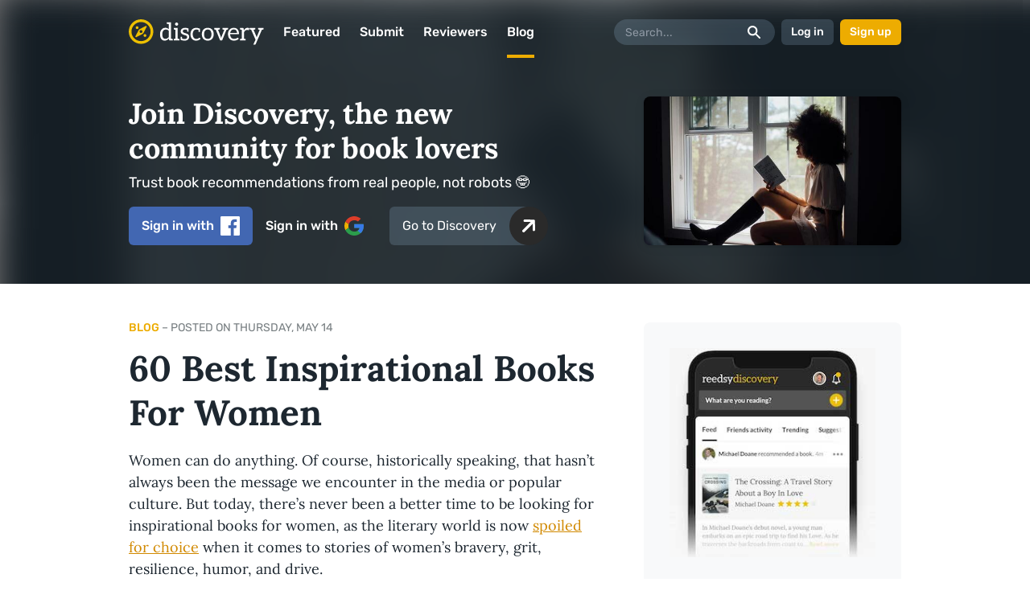

--- FILE ---
content_type: text/html; charset=utf-8
request_url: https://reedsy.com/discovery/blog/inspirational-books-for-women
body_size: 29034
content:
<!DOCTYPE html>
<html
  class="light-theme"
  lang="en"
>
  <head><script
  defer
  src="https://assets-cdn.reedsy.com/libs/analytics-manager/3.0.0/reedsy-analytics-manager.js"
  type="text/javascript"
></script>

    <title>60 Best Inspirational Books For Women | Reedsy Discovery</title>
    <meta charset="utf-8">
    <meta http-equiv="X-UA-Compatible" content="IE=edge">
    <meta name="viewport" content="height=device-height,width=device-width,initial-scale=1.0,maximum-scale=1.0,viewport-fit=cover"/>
    <meta name="description" content="Our list of the most inspirational books for women that will leave you feeling motivated, uplifted, and ready to prove all women can do.">


    <!-- Ahrefs -->
    <meta name="ahrefs-site-verification" content="c2ed743569ffbae45f600cb0e778ed1c1e515fafc6385b803c93d1174764dc5d">

    <link rel="icon" type="image/x-icon" href="https://assets-cdn.reedsy.com/discovery/assets/favicon/favicon-2b731050ecbe4a619c1dd2f0d1dafb2e0758919307c0def8e1572afa309af8cf.ico" />
<link rel="icon" type="image/png" href="https://assets-cdn.reedsy.com/discovery/assets/favicon/favicon-64x64-4397dfc91e3c6a7b6056351df25a2cb078ff0dc8dfc02cf1adf0dd67a0f9cd45.png" sizes="64x64" />
<link rel="icon" type="image/png" href="https://assets-cdn.reedsy.com/discovery/assets/favicon/favicon-32x32-e8a589d08dad9fd8b418e97b9bc341ca1bab3ad022c87e5beb248b8c948f1edb.png" sizes="32x32" />
<link rel="icon" type="image/png" href="https://assets-cdn.reedsy.com/discovery/assets/favicon/favicon-16x16-58b2687691e3203f2779e17f69a7e771a0167506136cbd3f3e64ab7b74fb03fe.png" sizes="16x16" />
<link rel="apple-touch-icon-precomposed" type="image/png" href="https://assets-cdn.reedsy.com/discovery/assets/favicon/apple-touch-icon-57x57-e5d2fb4aaa243b723128ad9f01a81fe3019e74031d4267b452fbcb306c65e47c.png" />
<link rel="apple-touch-icon-precomposed" type="image/png" href="https://assets-cdn.reedsy.com/discovery/assets/favicon/apple-touch-icon-72x72-c79e1abfaff1b5a0e040f509637f93d5858e891f11c1960362ed40779ea1827f.png" sizes="72x72" />
<link rel="apple-touch-icon-precomposed" type="image/png" href="https://assets-cdn.reedsy.com/discovery/assets/favicon/apple-touch-icon-76x76-98572b20adb3cb450981f5e0e5b19ede6f860733e525368084711f29ee8f3342.png" sizes="76x76" />
<link rel="apple-touch-icon-precomposed" type="image/png" href="https://assets-cdn.reedsy.com/discovery/assets/favicon/apple-touch-icon-114x114-14821213d0aa186da0204edc7b65334b2996dc161e971706c672f68ef0365658.png" sizes="114x114" />
<link rel="apple-touch-icon-precomposed" type="image/png" href="https://assets-cdn.reedsy.com/discovery/assets/favicon/apple-touch-icon-120x120-76c0d581a7665d62f750bbb666b5bd74d8dfef404504c2c2b3b629c2dee17e40.png" sizes="120x120" />
<link rel="apple-touch-icon-precomposed" type="image/png" href="https://assets-cdn.reedsy.com/discovery/assets/favicon/apple-touch-icon-144x144-9631a66f26e14c26e8e249c9b63e0453c25144c2b15a8a41bab758a0314e13cf.png" sizes="144x144" />
<link rel="apple-touch-icon-precomposed" type="image/png" href="https://assets-cdn.reedsy.com/discovery/assets/favicon/apple-touch-icon-152x152-15e0c94db2d6cd5f32f8185b5f300b0101f1b5e7633557638bf3c20a8727a486.png" sizes="152x152" />


    <link rel="publisher" href="https://plus.google.com/b/109848060006535085342/+Reedsy" />
    <link rel="canonical" href="https://reedsy.com/discovery/blog/inspirational-books-for-women">

    

    <!-- Open graph -->
<meta property="og:locale" content="en_GB">
<meta property="og:title" content="60 Best Inspirational Books For Women">
<meta property="og:site_name" content="Discovery">
<meta property="og:url" content="https://reedsy.com/discovery/blog/inspirational-books-for-women">
<meta property="og:description" content="Our list of the most inspirational books for women that will leave you feeling motivated, uplifted, and ready to prove all women can do.">
  <meta property="og:image:type" content="image/jpeg">
  <meta property="og:image:width" content="1200">
  <meta property="og:image:height" content="630">
  <meta property="og:image" content="https://images-cdn.reedsy.com/discovery/post/110/featured_image/large_5f620afea7aeb908d30a69c19f1e4556032bed22.jpg">
<meta name="twitter:card" content="summary_large_image">



    <!-- preconnect -->
    <link href="https://www.googletagmanager.com" rel="preconnect">

    <meta name="csrf-param" content="authenticity_token" />
<meta name="csrf-token" content="blhyIgrDNNflXduhnSONVg4ThkfGdWlFDHiKYROof4OHKFYfIrD7D9fK-mt3eFE7j5a2cEyE0qi1SX7E9P_zVw" />

    

      <script src="https://assets-cdn.reedsy.com/discovery/vite/assets/blog-public-app-BOvAa_xn.js" crossorigin="anonymous" type="module"></script><link rel="modulepreload" href="https://assets-cdn.reedsy.com/discovery/vite/assets/vue.esm-bundler-DAKJ9oGp.js" as="script" crossorigin="anonymous">
<link rel="modulepreload" href="https://assets-cdn.reedsy.com/discovery/vite/assets/reedsy-exit-modal-NxumM0aG.js" as="script" crossorigin="anonymous">
<link rel="modulepreload" href="https://assets-cdn.reedsy.com/discovery/vite/assets/genres-helper-D9hs303p.js" as="script" crossorigin="anonymous">
<link rel="modulepreload" href="https://assets-cdn.reedsy.com/discovery/vite/assets/errors-BVGx44HV.js" as="script" crossorigin="anonymous">
<link rel="modulepreload" href="https://assets-cdn.reedsy.com/discovery/vite/assets/d-blog-post-page-fsrjxIV2.js" as="script" crossorigin="anonymous">
<link rel="modulepreload" href="https://assets-cdn.reedsy.com/discovery/vite/assets/reedsy-modals.lite-3ZXswBJE.js" as="script" crossorigin="anonymous"><link rel="stylesheet" href="https://assets-cdn.reedsy.com/discovery/vite/assets/blog-public-app-msah2LgK.css" media="screen" />
<link rel="stylesheet" href="https://assets-cdn.reedsy.com/discovery/vite/assets/reedsy-exit-modal-BuXn5Fc9.css" media="screen" />
<link rel="stylesheet" href="https://assets-cdn.reedsy.com/discovery/vite/assets/genres-helper-CoY4f03n.css" media="screen" />
<link rel="stylesheet" href="https://assets-cdn.reedsy.com/discovery/vite/assets/d-blog-post-page-Dsbtem8I.css" media="screen" />
<link rel="stylesheet" href="https://assets-cdn.reedsy.com/discovery/vite/assets/reedsy-modals-0JUoSIjt.css" media="screen" />

        <link rel="preload" as="image" href="https://images-cdn.reedsy.com/discovery/post/110/featured_image/medium_5f620afea7aeb908d30a69c19f1e4556032bed22.jpg">

  <script type="text/javascript">
  window.$crisp=[];
  window.CRISP_WEBSITE_ID="8582e868-5611-4536-8897-51c0c51cc840";
  (function(){
    d=document;
    s=d.createElement("script");
    s.src="https://client.crisp.chat/l.js";
    s.async=1;
    d.getElementsByTagName("head")[0].appendChild(s);
  })();
</script>
</head>

  <body
    class=""
    data-page-title="60 Best Inspirational Books For Women | Reedsy Discovery "
  >
        <script type="application/ld+json">
//<![CDATA[
{
  "@context": "http://schema.org",
  "@type": "Article",
  "mainEntityOfPage": {
    "@type": "WebPage",
    "@id": "https://reedsy.com/discovery/blog/inspirational-books-for-women"
  },
  "headline": "60 Best Inspirational Books For Women",
  "image": [
    "https://images-cdn.reedsy.com/discovery/post/110/featured_image/medium_5f620afea7aeb908d30a69c19f1e4556032bed22.jpg",
    "https://images-cdn.reedsy.com/discovery/image/2449/image/medium_78228f0674f29f84d210c7fc8a11a984f8cc2b34.jpg",
    "https://images-cdn.reedsy.com/discovery/image/2450/image/medium_cb675983e19d3d73677de90345bba7fd6e9ac9fb.jpg",
    "https://images-cdn.reedsy.com/discovery/image/2451/image/medium_fe5d6b5749435d40ae1e684c138dafc9c463bc86.jpg",
    "https://images-cdn.reedsy.com/discovery/image/2452/image/medium_73381a9bac31815a3768fb0ac837390e0cc47a6f.jpg",
    "https://images-cdn.reedsy.com/discovery/image/2453/image/medium_e16b396db022d5e2a75d6c0b4711803d862cef56.jpg",
    "https://images-cdn.reedsy.com/discovery/image/2454/image/medium_d5f4207539d2724422dbe1df77bb29947f66e45c.jpg",
    "https://images-cdn.reedsy.com/discovery/image/2455/image/medium_4d9160868485e884d7203b276029fea01dd6c5de.jpg",
    "https://images-cdn.reedsy.com/discovery/image/2456/image/medium_9ea7a1a2b7e93f96c1d9306f22b76b264d4b8d9e.jpg",
    "https://images-cdn.reedsy.com/discovery/image/2457/image/medium_3bd2f168b61cf0eaa865ff1ce3ec0db00c13436e.jpg",
    "https://images-cdn.reedsy.com/discovery/image/2458/image/medium_8b8bde6726d7def5ffb0e61d41c398a115e7efd2.jpg",
    "https://images-cdn.reedsy.com/discovery/image/2459/image/medium_4b830f44a1e46efc1eb74c622092cf921dccab74.jpg",
    "https://images-cdn.reedsy.com/discovery/image/2460/image/medium_118e88865e0801f2c060b79fa2ab55dc6c7933e7.jpg",
    "https://images-cdn.reedsy.com/discovery/image/2461/image/medium_1d966d0f20973412bfe91723e1b686ee1ae89e86.jpg",
    "https://images-cdn.reedsy.com/discovery/image/2462/image/medium_0babb4649c460b0e1311c9068c2cf3da128d24e1.jpg",
    "https://images-cdn.reedsy.com/discovery/image/2463/image/medium_ad37d9f64748727d2da221dbc36a57750ac1bd3a.jpg",
    "https://images-cdn.reedsy.com/discovery/image/2464/image/medium_b9f55535e02cea035b84845c3d68ec0d38e83de4.jpg",
    "https://images-cdn.reedsy.com/discovery/image/2465/image/medium_6502135abb3cd11636648b1bc039c675b060ab1d.jpg",
    "https://images-cdn.reedsy.com/discovery/image/2466/image/medium_f88e277c97708df456ef20fe7f9a0fd8245ff9e3.jpg",
    "https://images-cdn.reedsy.com/discovery/image/2467/image/medium_5faacd7ad9725da512143b823ea9807f7bdb7dbb.jpg",
    "https://images-cdn.reedsy.com/discovery/image/2468/image/medium_29b58ce19f2f65ef2dd4f9162b0c2bbb62238a76.jpg",
    "https://images-cdn.reedsy.com/discovery/image/2469/image/medium_0e76292794888d4f1fa75fb3aff4ca27c58f56a6.jpg",
    "https://images-cdn.reedsy.com/discovery/image/2470/image/medium_2a439bdd6da0a8de78c1ed539d98c06d34b0693f.jpg",
    "https://images-cdn.reedsy.com/discovery/image/2471/image/medium_aeb702e425c619f86cc0dec31edc78b1f23f1d5f.jpg",
    "https://images-cdn.reedsy.com/discovery/image/2472/image/medium_6077052ddb97d7dad198b3925335abca10a2dea4.jpg",
    "https://images-cdn.reedsy.com/discovery/image/2473/image/medium_d73ef92426f2b11dfc4aed4d4bfc41c49ee1087c.jpg",
    "https://images-cdn.reedsy.com/discovery/image/2474/image/medium_31ab00c6290f0f1f66798f3c054e68b2ce86a9aa.jpg",
    "https://images-cdn.reedsy.com/discovery/image/2475/image/medium_995095b2789bd562ba46e08bd920501da4b5feb7.jpg",
    "https://images-cdn.reedsy.com/discovery/image/2476/image/medium_cb6f8ef569c36c426ff38892df06e952e695f8fd.jpg",
    "https://images-cdn.reedsy.com/discovery/image/2477/image/medium_7ef0e6d99f2ce9418039572fa13a6d7d85a4fdb7.jpg",
    "https://images-cdn.reedsy.com/discovery/image/2478/image/medium_51842c56f7be094c381460f5d85869e8e04c0153.jpg",
    "https://images-cdn.reedsy.com/discovery/image/2479/image/medium_31ab00c6290f0f1f66798f3c054e68b2ce86a9aa.jpg",
    "https://images-cdn.reedsy.com/discovery/image/2480/image/medium_41fd64010a58b958d5813226c9b3b6c80d390856.jpg",
    "https://images-cdn.reedsy.com/discovery/image/2449/image/large_78228f0674f29f84d210c7fc8a11a984f8cc2b34.jpg",
    "https://images-cdn.reedsy.com/discovery/image/2450/image/large_cb675983e19d3d73677de90345bba7fd6e9ac9fb.jpg",
    "https://images-cdn.reedsy.com/discovery/image/2451/image/large_fe5d6b5749435d40ae1e684c138dafc9c463bc86.jpg",
    "https://images-cdn.reedsy.com/discovery/image/2452/image/large_73381a9bac31815a3768fb0ac837390e0cc47a6f.jpg",
    "https://images-cdn.reedsy.com/discovery/image/2453/image/large_e16b396db022d5e2a75d6c0b4711803d862cef56.jpg",
    "https://images-cdn.reedsy.com/discovery/image/2454/image/large_d5f4207539d2724422dbe1df77bb29947f66e45c.jpg",
    "https://images-cdn.reedsy.com/discovery/image/2455/image/large_4d9160868485e884d7203b276029fea01dd6c5de.jpg",
    "https://images-cdn.reedsy.com/discovery/image/2456/image/large_9ea7a1a2b7e93f96c1d9306f22b76b264d4b8d9e.jpg",
    "https://images-cdn.reedsy.com/discovery/image/2457/image/large_3bd2f168b61cf0eaa865ff1ce3ec0db00c13436e.jpg",
    "https://images-cdn.reedsy.com/discovery/image/2458/image/large_8b8bde6726d7def5ffb0e61d41c398a115e7efd2.jpg",
    "https://images-cdn.reedsy.com/discovery/image/2459/image/large_4b830f44a1e46efc1eb74c622092cf921dccab74.jpg",
    "https://images-cdn.reedsy.com/discovery/image/2460/image/large_118e88865e0801f2c060b79fa2ab55dc6c7933e7.jpg",
    "https://images-cdn.reedsy.com/discovery/image/2461/image/large_1d966d0f20973412bfe91723e1b686ee1ae89e86.jpg",
    "https://images-cdn.reedsy.com/discovery/image/2462/image/large_0babb4649c460b0e1311c9068c2cf3da128d24e1.jpg",
    "https://images-cdn.reedsy.com/discovery/image/2463/image/large_ad37d9f64748727d2da221dbc36a57750ac1bd3a.jpg",
    "https://images-cdn.reedsy.com/discovery/image/2464/image/large_b9f55535e02cea035b84845c3d68ec0d38e83de4.jpg",
    "https://images-cdn.reedsy.com/discovery/image/2465/image/large_6502135abb3cd11636648b1bc039c675b060ab1d.jpg",
    "https://images-cdn.reedsy.com/discovery/image/2466/image/large_f88e277c97708df456ef20fe7f9a0fd8245ff9e3.jpg",
    "https://images-cdn.reedsy.com/discovery/image/2467/image/large_5faacd7ad9725da512143b823ea9807f7bdb7dbb.jpg",
    "https://images-cdn.reedsy.com/discovery/image/2468/image/large_29b58ce19f2f65ef2dd4f9162b0c2bbb62238a76.jpg",
    "https://images-cdn.reedsy.com/discovery/image/2469/image/large_0e76292794888d4f1fa75fb3aff4ca27c58f56a6.jpg",
    "https://images-cdn.reedsy.com/discovery/image/2470/image/large_2a439bdd6da0a8de78c1ed539d98c06d34b0693f.jpg",
    "https://images-cdn.reedsy.com/discovery/image/2471/image/large_aeb702e425c619f86cc0dec31edc78b1f23f1d5f.jpg",
    "https://images-cdn.reedsy.com/discovery/image/2472/image/large_6077052ddb97d7dad198b3925335abca10a2dea4.jpg",
    "https://images-cdn.reedsy.com/discovery/image/2473/image/large_d73ef92426f2b11dfc4aed4d4bfc41c49ee1087c.jpg",
    "https://images-cdn.reedsy.com/discovery/image/2475/image/large_995095b2789bd562ba46e08bd920501da4b5feb7.jpg",
    "https://images-cdn.reedsy.com/discovery/image/2476/image/large_cb6f8ef569c36c426ff38892df06e952e695f8fd.jpg",
    "https://images-cdn.reedsy.com/discovery/image/2477/image/large_7ef0e6d99f2ce9418039572fa13a6d7d85a4fdb7.jpg",
    "https://images-cdn.reedsy.com/discovery/image/2478/image/large_51842c56f7be094c381460f5d85869e8e04c0153.jpg",
    "https://images-cdn.reedsy.com/discovery/image/2480/image/large_41fd64010a58b958d5813226c9b3b6c80d390856.jpg"
  ],
  "datePublished": "2020-05-14T00:00:00+00:00",
  "dateModified": "2020-10-12T10:44:49+00:00",
  "description": "Our list of the most inspirational books for women that will leave you feeling motivated, uplifted, and ready to prove all women can do.",
  "author": {
    "@type": "Organization",
    "name": "Reedsy"
  },
  "publisher": {
    "@type": "Organization",
    "name": "Reedsy",
    "logo": {
      "@type": "ImageObject",
      "url": "https://blog-cdn.reedsy.com/images/reedsy-parrot.png",
      "width": 400,
      "height": 400
    },
    "sameAs": [
      "https://twitter.com/reedsyhq",
      "https://www.facebook.com/wearereedsy/",
      "https://www.linkedin.com/company/reedsy",
      "https://www.youtube.com/channel/UCpo0MkTAyEl73PmIVs8CQvQ",
      "https://www.instagram.com/reedsy_hq/"
    ]
  },
  "speakable": {
    "@type": "SpeakableSpecification",
    "cssSelector": [
      "#discovery-app > section > div > div > article > h1",
      "#discovery-app > section > div > div > * h2"
    ]
  }
}
//]]>
</script>


    <div
      id="discovery-app"
      class="blog show"
    >
      <d-app-config
    :auth-urls="{
      facebook: '/discovery/auth/social_sign_in/facebook',
      google: '/discovery/auth/social_sign_in/google',
      signIn: '/discovery/auth/sign_in',
      signUp: '/discovery/auth/sign_up',
    }"
  :top-menu-config="{
    backButton: false,
    ignoreScrolling: false,
    search: true,
    theme: 'menu-white-theme',
    transparent: false,
  }"
></d-app-config>


        

      



<d-blog-post-page
    genre-name="Inspirational"
  :post="{&quot;author_post&quot;:false,&quot;featured_image&quot;:{&quot;height&quot;:342,&quot;url&quot;:&quot;https://images-cdn.reedsy.com/discovery/post/110/featured_image/medium_5f620afea7aeb908d30a69c19f1e4556032bed22.jpg&quot;,&quot;width&quot;:512},&quot;published_at&quot;:&quot;Thursday, May 14&quot;,&quot;reviewer_post&quot;:false,&quot;title&quot;:&quot;60 Best Inspirational Books For Women&quot;}"
    :related-books="[{&quot;author_name&quot;:&quot;Sandeep Nath&quot;,&quot;cover_url&quot;:&quot;https://images-cdn.reedsy.com/discovery/book/2265/cover/small_21af0d49ed851443d6fba504e7d4b96761ce2813.jpg&quot;,&quot;review&quot;:{&quot;verdict&quot;:{&quot;rating&quot;:4},&quot;video&quot;:false},&quot;slug&quot;:&quot;renewal-sandeep-nath&quot;,&quot;title&quot;:&quot;Renewal&quot;,&quot;url&quot;:&quot;/discovery/book/renewal-sandeep-nath&quot;},{&quot;author_name&quot;:&quot;Ari Gunzburg&quot;,&quot;cover_url&quot;:&quot;https://images-cdn.reedsy.com/discovery/book/3433/cover/small_1c0cc9a1eb83d31b32c3f35871defb9b93f0fe4d.jpg&quot;,&quot;review&quot;:{&quot;verdict&quot;:{&quot;rating&quot;:5},&quot;video&quot;:false},&quot;slug&quot;:&quot;the-little-book-of-greatness-ari-gunzburg&quot;,&quot;title&quot;:&quot;The Little Book Of Greatness&quot;,&quot;url&quot;:&quot;/discovery/book/the-little-book-of-greatness-ari-gunzburg&quot;},{&quot;author_name&quot;:&quot;Ayelet Baron&quot;,&quot;cover_url&quot;:&quot;https://images-cdn.reedsy.com/discovery/book/3753/cover/small_6591459fd9b85e34025803d9a215571cac5c31f7.jpg&quot;,&quot;review&quot;:{&quot;verdict&quot;:{&quot;rating&quot;:4},&quot;video&quot;:false},&quot;slug&quot;:&quot;f-ck-the-bucket-list-for-the-adventurer-trekking-into-the-unknown-ayelet-baron&quot;,&quot;title&quot;:&quot;F*ck the Bucket List for the Adventurer: Trekking into the Unknown &quot;,&quot;url&quot;:&quot;/discovery/book/f-ck-the-bucket-list-for-the-adventurer-trekking-into-the-unknown-ayelet-baron&quot;},{&quot;author_name&quot;:&quot;Grant Langley&quot;,&quot;cover_url&quot;:&quot;https://images-cdn.reedsy.com/discovery/book/247/cover/small_0dd323e6a5aee5ae91c621b1d45c240655c3a1ef.jpg&quot;,&quot;review&quot;:{&quot;verdict&quot;:{&quot;rating&quot;:5},&quot;video&quot;:false},&quot;slug&quot;:&quot;the-awakening-grant-langley&quot;,&quot;title&quot;:&quot;The Awakening&quot;,&quot;url&quot;:&quot;/discovery/book/the-awakening-grant-langley&quot;}]"
  :similar-posts="[{&quot;excerpt&quot;:&quot;\r\n\r\nThe definition of scary changes from person to person. For some, it might be ghosts and haunted houses. For others, serial killers. For still others, the most frightening things are the ones that go bump in the night, unseen.\r\nDespite the w...&quot;,&quot;featured_image&quot;:{&quot;height&quot;:341,&quot;url&quot;:&quot;https://images-cdn.reedsy.com/discovery/post/23/featured_image/medium_b4a868465e3f8fc63d02ad795ca9bc222c4eada9.jpg&quot;,&quot;width&quot;:512},&quot;title&quot;:&quot;100 Best (and Scariest) Horror Books of All Time&quot;,&quot;url&quot;:&quot;/discovery/blog/best-horror-books&quot;},{&quot;excerpt&quot;:&quot;We’re excited to announce that major changes to Reedsy Discovery are on the way! Thanks to your feedback as authors, reviewers, and readers, we’re revamping Reedsy Discovery to make it even better. The next chapter of Discovery will be a space to support and celebrat...&quot;,&quot;featured_image&quot;:{&quot;height&quot;:288,&quot;url&quot;:&quot;https://images-cdn.reedsy.com/discovery/post/190/featured_image/medium_76e7e85118bf8f8461b4a99a518a71b02697db57.jpg&quot;,&quot;width&quot;:512},&quot;title&quot;:&quot;Major Changes Are Coming to Reedsy Discovery&quot;,&quot;url&quot;:&quot;/discovery/blog/reedsy-discovery-announcement&quot;},{&quot;excerpt&quot;:&quot;\r\n\r\nWhether you’ve sat around waiting for your Hogwarts letter or looked for Narnia in the back of a closet, you&#39;ve probably dreamt of stepping into your favorite fantasy books and leaving the real world behind. But the genre isn’t all witches, wardrobes, and whimsy!...&quot;,&quot;featured_image&quot;:{&quot;height&quot;:342,&quot;url&quot;:&quot;https://images-cdn.reedsy.com/discovery/post/67/featured_image/medium_31be18a94cde2162e5a736cc5e6f84038e65010e.jpg&quot;,&quot;width&quot;:512},&quot;title&quot;:&quot;The 60 Best Fantasy Books of All Time&quot;,&quot;url&quot;:&quot;/discovery/blog/best-fantasy-books&quot;}]"
>
  <p>

</p><p><span style="background-color: transparent;">Women can do anything. Of course, historically speaking, that hasn’t always been the message we encounter in the media or popular culture. But today, there’s never been a better time to be looking for inspirational books for women, as the literary world is now </span><a href="https://reedsy.com/discovery/blog/contemporary-women-writers" rel="noopener noreferrer" target="_blank" style="background-color: transparent;">spoiled for choice</a><span style="background-color: transparent;"> when it comes to stories of women’s bravery, grit, resilience, humor, and drive.</span></p><p>
</p><p><span style="background-color: transparent;">Sometimes you need a boost from a brave female historical figure, a bold female industry leader, or a badass female character to remind you of all the things that women have accomplished and can achieve when they aren’t pushed to the margins and can claim their rightful space in the spotlight. In the list below, we recommend some of our favorite inspirational books (</span><a href="https://reedsy.com/discovery/blog/best-nonfiction-books" rel="noopener noreferrer" target="_blank" style="background-color: transparent;">nonfiction</a><span style="background-color: transparent;"> as well as fiction) for women — though people of all genders will enjoy these powerful stories. You’re bound to find some uplift and motivation as these reads spark joy, outrage, entrepreneurial ambition, or some combination of them all. </span></p><p>
</p><h2><span style="background-color: transparent;">Nonfiction</span></h2><p>
</p><h3>
<strong style="background-color: transparent;">1. <em>Becoming </em>by Michelle Obama</strong><img data-src="https://images-cdn.reedsy.com/discovery/image/2449/image/large_78228f0674f29f84d210c7fc8a11a984f8cc2b34.jpg" style="display: inline; float: right; margin: 0px 0px 1em 1em;" width="177">
</h3><p>
</p><p><span style="background-color: transparent;">In </span><a href="https://www.amazon.com/dp/B07B3JQZCL?tag=reedwebs-20&linkCode=ogi&th=1&psc=1" rel="noopener noreferrer" target="_blank" style="background-color: transparent;"><em>Becoming</em></a><em style="background-color: transparent;">, </em><span style="background-color: transparent;">former First Lady of the United States Michelle Obama chronicles her journey to becoming one of the nation’s most prominent advocates for women’s rights and inclusion. This deeply personal memoir takes readers through her painful moments and private struggles as she fought to be heard as a black woman in America. From the South Side of Chicago to the national stage, Obama’s life story in her own words reminds us to be resilient and remember the power of constant growth and self-discovery.</span></p><p>
</p><h3><strong style="background-color: transparent;">2. <em>Why Not Me? </em>By Mindy Kaling</strong></h3><p>
</p><p><span style="background-color: transparent;">Is there anything Mindy Kaling can’t do? She wrote for beloved TV shows like </span><em style="background-color: transparent;">The Office, </em><span style="background-color: transparent;">created and starred in </span><em style="background-color: transparent;">The Mindy Project, </em><span style="background-color: transparent;">and somehow still manages to feel like a completely relatable confidante despite her incredible success. Her collection of essays </span><a href="https://www.amazon.com/dp/B00X690KZM?tag=reedwebs-20&linkCode=ogi&th=1&psc=1" rel="noopener noreferrer" target="_blank" style="background-color: transparent;"><em>Why Not Me?</em></a><span style="background-color: transparent;"> is a bitingly funny look at the weirdness of Hollywood and her strange encounters working in television; yet it is also an account of feeling like an outsider in an industry famously unfriendly to women and people of color. </span><em style="background-color: transparent;">Why Not Me? </em><span style="background-color: transparent;">will leave you cracking up on every page and asking yourself the same question as you consider your own obstacles — why </span><em style="background-color: transparent;">not</em><span style="background-color: transparent;"> me? </span></p><p>
</p><h3>
<strong style="background-color: transparent;">3. <em>Year of Yes: How to Dance It Out, Stand In the Sun and Be Your Own Person</em> by Shonda Rhimes</strong><img data-src="https://images-cdn.reedsy.com/discovery/image/2450/image/large_cb675983e19d3d73677de90345bba7fd6e9ac9fb.jpg" style="display: inline; float: right; margin: 0px 0px 1em 1em;" width="187">
</h3><p>
</p><p><span style="background-color: transparent;">Nothing can stop Shonda Rhimes. The creative force behind </span><em style="background-color: transparent;">Grey's Anatomy</em><span style="background-color: transparent;">, </span><em style="background-color: transparent;">Scandal</em><span style="background-color: transparent;">, and </span><em style="background-color: transparent;">How to Get Away with Murder</em><span style="background-color: transparent;"> is always charging headfirst into her next project, producing so many series that soon enough she’ll basically own TV. But even Shonda Rhimes isn’t totally fearless. In </span><a href="https://www.amazon.com/dp/B0163E1X48?tag=reedwebs-20&linkCode=ogi&th=1&psc=1" rel="noopener noreferrer" target="_blank" style="background-color: transparent;"><em>Year of Yes</em></a><span style="background-color: transparent;">, Rhimes faces a yearlong challenge from her sister to try to say </span><em style="background-color: transparent;">yes</em><span style="background-color: transparent;"> to the unexpected opportunities that come her way. Leaving room for the unplanned, opening up beyond her comfort zone, and simply saying yes to what the world has to offer makes anything seem possible. </span></p><p>
</p><h3><strong style="background-color: transparent;">4. <em>The Gifts of Imperfection </em>by Brené Brown</strong></h3><p>
</p><p>It can be hard to ignore that little voice inside your head that tells you you aren’t enough. Enter Brené Brown to help expel insecurities and show you that what makes you less than perfect is what makes you — well, you. <a href="https://www.amazon.com/dp/B00BS03LL6?tag=reedwebs-20&linkCode=ogi&th=1&psc=1" rel="noopener noreferrer" target="_blank"><em>The Gifts of Imperfection</em></a> is equal parts pep talk and guide to introspection, and is bound to help you change how you think about yourself and your so-called flaws.</p><p>
</p><h3>
<strong style="background-color: transparent;">5. <em>Wild: From Lost to Found on the Pacific Crest Trail </em>by Cheryl Strayed</strong><img data-src="https://images-cdn.reedsy.com/discovery/image/2451/image/large_fe5d6b5749435d40ae1e684c138dafc9c463bc86.jpg" style="display: inline; float: right; margin: 0px 0px 1em 1em;" width="175">
</h3><p>
</p><p><span style="background-color: rgb(255, 255, 255);">What does it even mean to “find yourself”? In </span><a href="https://www.amazon.com/dp/1101873442?tag=reedwebs-20&linkCode=ogi&th=1&psc=1" rel="noopener noreferrer" target="_blank" style="background-color: rgb(255, 255, 255);"><em>Wild</em></a><em style="background-color: rgb(255, 255, 255);">, </em><span style="background-color: rgb(255, 255, 255);">after a series of personal tragedies, Cheryl Strayed decides to solo hike a thousand miles of the Pacific Crest Trail. Her story of the epic hike captures surviving a bewildering time in her life and pushing through the pain to keep putting one foot in front of the other. Even if you don’t want to literally wander through the wilderness like her, her story of resilience can help you appreciate your surroundings and start finding your footing one step at a time.</span></p><p>
</p><h3><strong style="background-color: transparent;">6. <em>You are a Badass: How to Stop Doubting Your Greatness and Start Living an Awesome Life</em> by Jen Sincero</strong></h3><p>
</p><p><span style="background-color: transparent;">There are a million</span><a href="https://reedsy.com/discovery/blog/best-self-help-books" rel="noopener noreferrer" target="_blank" style="background-color: transparent;"> self-help books</a><span style="background-color: transparent;"> out there, each promising the key to becoming your best self. But if you’re going to read just one, make it </span><a href="https://www.amazon.com/dp/B00EYNFJBE?tag=reedwebs-20&linkCode=ogi&th=1&psc=1" rel="noopener noreferrer" target="_blank" style="background-color: transparent;"><em>You Are a Badass</em></a><span style="background-color: transparent;"> — success coach Jen Sincero literally inspires people for a living. Her no-BS guide eschews platitudes and cuts right to the chase, giving real talk and concrete tips on how to become your own biggest supporter.</span></p><p>
</p><h3>
<strong style="background-color: transparent;">7. <em>The Happiness Project </em>by Gretchen Rubin</strong><img data-src="https://images-cdn.reedsy.com/discovery/image/2452/image/large_73381a9bac31815a3768fb0ac837390e0cc47a6f.jpg" style="display: inline; float: right; margin: 0px 0px 1em 1em;" width="180">
</h3><p>
</p><p>“Happiness” — this elusive idea has puzzled philosophers, psychologists, and everyday people alike for generations. What is it? And how can we get more of it? <a href="https://www.amazon.com/dp/B0032COUXQ?tag=reedwebs-20&linkCode=ogi&th=1&psc=1" rel="noopener noreferrer" target="_blank"><em>The Happiness Project</em></a> is born of these age-old questions. Yet this is not just any old story of the pursuit of happiness! Gretchen Rubin takes a methodical and almost scientific approach to investigating her life and what leads to contentment, making for a refreshing read of self-examination.</p><p>
</p><h3><strong style="background-color: transparent;">8. <em>The Life-Changing Magic of Tidying Up </em>by Marie Kondo</strong></h3><p>
</p><p><span style="background-color: rgb(255, 255, 255);">If you haven’t heard of Marie Kondo or her “spark joy” catchphrase by now, you must be living under a rock (and so probably would not benefit much from her organizational tips anyway). Whether you’ve got piles of junk in your house or simply need to declutter the thoughts in your head, Kondo’s bestseller </span><a href="https://www.amazon.com/dp/B00RC3ZGN4?tag=reedwebs-20&linkCode=ogi&th=1&psc=1" rel="noopener noreferrer" target="_blank" style="background-color: rgb(255, 255, 255);"><em>The Life-Changing Magic of Tidying Up</em></a><span style="background-color: rgb(255, 255, 255);"> illuminates how simplifying your physical space </span><em style="background-color: rgb(255, 255, 255);">and </em><span style="background-color: rgb(255, 255, 255);">headspace can enable you to focus on what matters most.</span></p><p>
</p><h3>
<strong style="background-color: transparent;">9. <em>Ruth Bader Ginsburg: A Life </em>by Jane Sherron de Hart</strong><img data-src="https://images-cdn.reedsy.com/discovery/image/2453/image/large_e16b396db022d5e2a75d6c0b4711803d862cef56.jpg" style="display: inline; float: right; margin: 0px 0px 1em 1em;" width="181">
</h3><p>
</p><p><span style="background-color: rgb(255, 255, 255);">Ruth Bader Ginsburg, also known as “Notorious R.B.G.,” is a Supreme Court Justice who has become a certified cultural icon and fodder for many memes. The definitive biography </span><a href="https://www.amazon.com/dp/1984897837?tag=reedwebs-20&linkCode=ogi&th=1&psc=1" rel="noopener noreferrer" target="_blank" style="background-color: rgb(255, 255, 255);"><em>Ruth Bader Ginsburg: A Life</em></a><span style="background-color: rgb(255, 255, 255);"> untangles the myth and mystery surrounding the feminist and legal trailblazer, giving an impeccably researched and intimately detailed account of her life story as well as her social and political background. </span></p><p>
</p><h3><strong style="background-color: transparent;">10. <em>We Should All Be Feminists </em>by Chimamanda Ngozi Adichie</strong></h3><p>
</p><p><a href="https://www.amazon.com/dp/B00L0F01NK?tag=reedwebs-20&linkCode=ogi&th=1&psc=1" rel="noopener noreferrer" target="_blank" style="background-color: transparent;"><em>We Should All Be Feminists</em></a> is a<span style="background-color: transparent;"> searing manifesto demanding an inclusive vision of feminism that everyone should read. The personal essay, which Adichie adapted from her TEDx talk, is short in length — but it delivers a bold and blistering message of the urgent need to fight for women’s equality, for women of a wide range of backgrounds and experience.</span></p><p>
</p><h3>
<strong style="background-color: transparent;">11. <em>The Collected Autobiographies of Maya Angelou</em> by Maya Angelou</strong><img data-src="https://images-cdn.reedsy.com/discovery/image/2454/image/large_d5f4207539d2724422dbe1df77bb29947f66e45c.jpg" style="display: inline; float: right; margin: 0px 0px 1em 1em;" width="166">
</h3><p>
</p><p><a href="https://www.amazon.com/dp/B005FGUXGU?tag=reedwebs-20&linkCode=ogi&th=1&psc=1" rel="noopener noreferrer" target="_blank" style="background-color: rgb(255, 255, 255);"><em>The Collected Autobiographies of Maya Angelou</em></a> brings <span style="background-color: rgb(255, 255, 255);">together the poet and activist’s most enduring memoirs, including </span><em style="background-color: rgb(255, 255, 255);">I Know Why the Caged Bird Sings, </em><span style="background-color: rgb(255, 255, 255);">and approaches weighty topics like racism and abuse with lyrical beauty. Angelou’s entrancing testimony of her past tells a story of being forced to confront the ugliness of the world but still finding a way to sing a hopeful song. </span></p><p>
</p><h3><strong style="background-color: transparent;">12. <em>The Moment of Lift: How Empowering Women Changes the World </em>by Melinda Gates</strong></h3><p>
</p><p><span style="background-color: rgb(255, 255, 255);">Philanthropist Melinda Gates has devoted her life and tremendous resources to providing opportunities to those in need — and one of her biggest takeaways has been that to elevate society, we need to stop putting women down. In </span><a href="https://www.amazon.com/dp/B07FCJPWST?tag=reedwebs-20&linkCode=ogi&th=1&psc=1" rel="noopener noreferrer" target="_blank" style="background-color: rgb(255, 255, 255);"><em>The Moment of Lift</em></a><em style="background-color: rgb(255, 255, 255);">, </em><span style="background-color: rgb(255, 255, 255);">Gates reflects on her work, her travels, and the women’s issues that most urgently need our attention. The result is a compelling commentary on how you can leverage your privilege to effect positive change.</span></p><p>
</p><h3>
<strong style="background-color: transparent;">13. <em>Men Explain Things to Me </em>by Rebecca Solnit</strong><img data-src="https://images-cdn.reedsy.com/discovery/image/2455/image/large_4d9160868485e884d7203b276029fea01dd6c5de.jpg" style="display: inline; float: right; margin: 0px 0px 1em 1em;" width="179">
</h3><p>
</p><p><span style="background-color: rgb(255, 255, 255);">At one point or another, every woman has probably had something “mansplained” to them. Read the essays that inspired the term in </span><a href="https://www.amazon.com/dp/B00IWGQ8PU?tag=reedwebs-20&linkCode=ogi&th=1&psc=1" rel="noopener noreferrer" target="_blank" style="background-color: rgb(255, 255, 255);"><em>Men Explain Things to Me</em></a><span style="background-color: rgb(255, 255, 255);"> and find someone who can share in your frustration and fury! Women are subjected to constant condescension, and Solnit gives a scathing take on the near universal, yet often unspoken, microaggressions against women, leaving you ready to call out mansplaining and take down the patriarchy.</span></p><p>
</p><h3><strong style="background-color: transparent;">14. <em>Bad Feminist </em>by Roxane Gay</strong></h3><p>
</p><p><span style="background-color: transparent;">Even though Gay calls herself a </span><a href="https://www.amazon.com/dp/B00LML1CWG?tag=reedwebs-20&linkCode=ogi&th=1&psc=1" rel="noopener noreferrer" target="_blank" style="background-color: transparent;"><em>Bad Feminist</em></a><em style="background-color: transparent;">, </em><span style="background-color: transparent;">her collection of essays about her experience as a woman, and a woman of color, does something undeniably </span><em style="background-color: transparent;">good </em><span style="background-color: transparent;">— it empowers readers to look at feminism with a critical eye. In this book, Gay unleashes her acerbic wit to ask us to do better and take down stereotypes about feminism; </span><em style="background-color: transparent;">yes, </em><span style="background-color: transparent;">you can have your favorite color be pink and still be a feminist.</span></p><p>
</p><h3>
<strong style="background-color: rgb(255, 255, 255);">15. <em>T</em></strong><strong style="background-color: transparent;"><em>he Confidence Code: The Science and Art of Self-Assurance — What Women Should Know</em> by Katty Kay and Claire Shipman</strong><img data-src="https://images-cdn.reedsy.com/discovery/image/2456/image/large_9ea7a1a2b7e93f96c1d9306f22b76b264d4b8d9e.jpg" style="display: inline; float: right; margin: 0px 0px 1em 1em;" width="180">
</h3><p>
</p><p><span style="background-color: transparent;">Some people seem to be so naturally confident that you start to wonder if maybe it’s in their DNA. </span><a href="https://www.amazon.com/dp/0062230638?tag=reedwebs-20&linkCode=ogi&th=1&psc=1" rel="noopener noreferrer" target="_blank" style="background-color: transparent;"><em style="background-color: transparent;">The Confidence Code</em></a> <span style="background-color: transparent;">dives into neuroscience to see if such a “confidence gene” exists. Not only that, it digs into the social factors that continuously instill a lack of confidence in women and leave them to be taken less seriously than men — giving a significant new dimension to the </span><em style="background-color: transparent;">nature vs. nurture</em><span style="background-color: transparent;"> debate.</span></p><p>
</p><h3><strong style="background-color: transparent;">16. <em>The Immortal Life of Henrietta Lacks</em> by Rebecca Skloot</strong></h3><p>
</p><p><span style="background-color: rgb(255, 255, 255);">Know her name: Henrietta Lacks. Scientists knew her only as “HeLa” when they took her cells and used them for research without her knowledge. Yet these cells were used to make breakthroughs in science and medicine long after Lacks’ death. </span><a href="https://www.amazon.com/dp/1400052181?tag=reedwebs-20&linkCode=ogi&th=1&psc=1" rel="noopener noreferrer" target="_blank" style="background-color: rgb(255, 255, 255);"><em>The Immortal Life of Henrietta Lacks</em></a><span style="background-color: rgb(255, 255, 255);"> interrogates the ethics and racial politics of medicine while also telling the story of Lacks’ life. It’s a </span><a href="https://reedsy.com/discovery/blog/best-biographies" rel="noopener noreferrer" target="_blank" style="background-color: rgb(255, 255, 255);">brilliant biography</a><span style="background-color: rgb(255, 255, 255);"> that is often uncanny and uncomfortable, as it follows the extraordinary journey of a tiny group of cells and the reverberations one life can leave.</span></p><p>
</p><h3>
<strong style="background-color: transparent;">17. <em>Bossypants </em>by Tina Fey</strong><img data-src="https://images-cdn.reedsy.com/discovery/image/2457/image/large_3bd2f168b61cf0eaa865ff1ce3ec0db00c13436e.jpg" style="display: inline; float: right; margin: 0px 0px 1em 1em;" width="172">
</h3><p>
</p><p><a href="https://www.amazon.com/dp/0316056871?tag=reedwebs-20&linkCode=ogi&th=1&psc=1" rel="noopener noreferrer" target="_blank" style="background-color: transparent;"><em>Bossypants</em></a><span style="background-color: transparent;"> is technically a collection of autobiographical essays, but it reads more like a series of the wise-cracking comedy sketches that made Fey famous. Come for the jokes and the behind-the-scenes shenanigans at </span><em style="background-color: transparent;">SNL </em><span style="background-color: transparent;">and </span><em style="background-color: transparent;">30 Rock — </em><span style="background-color: transparent;">and stay for Fey’s revelations on making it big in showbiz and taking her “bossy” label in sardonic stride.</span></p><p>
</p><h3><strong style="background-color: transparent;">18. <em>Educated </em>by Tara Westover</strong></h3><p>
</p><p><span style="background-color: rgb(255, 255, 255);">Tara Westover did not have a traditional upbringing, to say the least. Westover was raised in a Mormon survivalist family in Idaho that isolated her from the world and prevented her from going to traditional school until age 17 — but nothing could stop the intellectual curiosity that eventually drove her to receive her PhD from Cambridge. </span><a href="https://www.amazon.com/dp/0399590501?tag=reedwebs-20&linkCode=ogi&th=1&psc=1" rel="noopener noreferrer" target="_blank" style="background-color: rgb(255, 255, 255);"><em>Educated</em></a><span style="background-color: rgb(255, 255, 255);"> is often shocking and visceral as it tracks her path to overcoming trauma and achieving success, but is ultimately a mesmerizing story of a lifelong commitment to learning.</span></p><p>
</p><h3>
<strong style="background-color: transparent;">19. <em>My Life on the Road </em>by Gloria Steinem</strong><img data-src="https://images-cdn.reedsy.com/discovery/image/2458/image/large_8b8bde6726d7def5ffb0e61d41c398a115e7efd2.jpg" style="display: inline; float: right; margin: 0px 0px 1em 1em;" width="175">
</h3><p>
</p><p>Feminist icon Gloria Steinem has always been a little restless — never settling in or slowing down in her work advocating for equity and equality. <a href="https://www.amazon.com/dp/0345408160?tag=reedwebs-20&linkCode=ogi&th=1&psc=1" rel="noopener noreferrer" target="_blank"><em>My Life on the Road</em></a> allows Steinem to speak candidly about her travels and the “on the road” mindset that has inspired her to interact with the fullness of the world for decades. When life seems hard, she just keeps moving.</p><p>
</p><h3><strong style="background-color: transparent;">20. <em>Hidden Figures: The American Dream and the Untold Story of the Black Women Who Helped Win the Space Race </em>by Margot Lee Shetterly</strong></h3><p>
</p><p>Maybe you’ve already seen the Oscar-nominated movie, but we promise the book is even better. While all twelve people who walked on the moon to date have been American white men, they only got there thanks to the work of black female mathematicians at NASA whose calculations ensured their safety. <a href="https://www.amazon.com/dp/0062363603?tag=reedwebs-20&linkCode=ogi&th=1&psc=1" rel="noopener noreferrer" target="_blank"><em>Hidden Figures</em></a> gives these brainy women their due, probing their personal histories and experiences as they navigated intense racial and gender bias — while also navigating a path to outer space.</p><p>
</p><h3>
<strong style="background-color: transparent;">21. <em>The Last Black Unicorn </em>by Tiffany Haddish</strong><img data-src="https://images-cdn.reedsy.com/discovery/image/2459/image/large_4b830f44a1e46efc1eb74c622092cf921dccab74.jpg" style="display: inline; float: right; margin: 0px 0px 1em 1em;" width="174">
</h3><p>
</p><p><span style="background-color: rgb(255, 255, 255);">Haddish is the snarky best friend we all wish we had by our sides to constantly run her hilariously unfiltered commentary and not care what anyone else thinks. The comedian and actor grew up in one of the poorest neighborhoods of Los Angeles, but it seems like there’s absolutely nothing she can’t rise above or make us laugh about as her star continues to rise. As we’d expect, she holds nothing back in </span><a href="https://www.amazon.com/dp/1501181831?tag=reedwebs-20&linkCode=ogi&th=1&psc=1" rel="noopener noreferrer" target="_blank" style="background-color: rgb(255, 255, 255);"><em>The Last Black Unicorn</em></a><span style="background-color: rgb(255, 255, 255);">, which is chock full of personal essays that get </span><em style="background-color: rgb(255, 255, 255);">really </em><span style="background-color: rgb(255, 255, 255);">personal — maybe a little TMI, but never too much inspiration from Haddish to be your authentic self.</span></p><p>
</p><h3><strong style="background-color: transparent;">22. <em>Lean In: Women, Work, and the Will to Lead </em>by Sheryl Sandberg</strong></h3><p>
</p><p><span style="background-color: rgb(255, 255, 255);">Facebook COO Sheryl Sandberg's </span><a href="https://www.amazon.com/dp/0753541645?tag=reedwebs-20&linkCode=ogi&th=1&psc=1" rel="noopener noreferrer" target="_blank" style="background-color: rgb(255, 255, 255);"><em>Lean In</em></a><span style="background-color: rgb(255, 255, 255);"> created an international sensation when it was published in 2013. Sandberg incisively examines the state of the contemporary workplace, asking questions about the obstacles that women face when they express ambition, seek mentors, show leadership, and confront the challenges of motherhood. Sandberg’s witty, direct, and informative approach makes reading </span><em style="background-color: rgb(255, 255, 255);">Lean In </em><span style="background-color: rgb(255, 255, 255);">an empowering act in itself. </span></p><p>
</p><h3>
<strong style="background-color: transparent;">23. <em>The Power is Within You </em>by Louise Hay</strong><img data-src="https://images-cdn.reedsy.com/discovery/image/2460/image/large_118e88865e0801f2c060b79fa2ab55dc6c7933e7.jpg" style="display: inline; float: right; margin: 0px 0px 1em 1em;" width="171">
</h3><p>
</p><p><span style="background-color: rgb(255, 255, 255);">Motivational author Louise Hay survived childhood abuse, rape, and cervical cancer, and in the late 1980s, she led support groups for people with HIV/AIDS. She emerged from these experiences a champion of the power of positive thinking and self-love. </span><a href="https://www.amazon.com/dp/1561700231?tag=reedwebs-20&linkCode=ogi&th=1&psc=1" rel="noopener noreferrer" target="_blank" style="background-color: rgb(255, 255, 255);"><em>The Power is Within You</em></a><span style="background-color: rgb(255, 255, 255);"> is the best-selling author’s self-help manifesto on how to nurture yourself, listen to your inner voice, and treat yourself with the kindness you deserve. </span></p><p>
</p><h3><strong style="background-color: transparent;">24. <em>Very Good Lives </em>by J.K. Rowling</strong></h3><p>
</p><p><a href="https://www.amazon.com/dp/B00QGZDLI6?tag=reedwebs-20&linkCode=ogi&th=1&psc=1" rel="noopener noreferrer" target="_blank" style="background-color: transparent;"><em>Very Good Lives</em></a><span style="background-color: transparent;"> is J.K. Rowling’s Harvard commencement speech, a short book containing words of great wisdom. In this beautifully illustrated print version, the creator of </span><em style="background-color: transparent;">Harry Potter </em><span style="background-color: transparent;">reflects on her early life and focuses on two main lessons: learning to live with failure and understanding the power of imagination. This book is perfect for young people entering the world of adulthood — but these are also words to return to for the rest of your life.</span></p><p>
</p><h3>
<strong style="background-color: transparent;">25. <em>Not That Kind of Girl </em>by Lena Dunham</strong><img data-src="https://images-cdn.reedsy.com/discovery/image/2461/image/large_1d966d0f20973412bfe91723e1b686ee1ae89e86.jpg" style="display: inline; float: right; margin: 0px 0px 1em 1em;" width="168">
</h3><p>
</p><p><a href="https://www.amazon.com/dp/0812985176?tag=reedwebs-20&linkCode=ogi&th=1&psc=1" rel="noopener noreferrer" target="_blank" style="background-color: rgb(255, 255, 255);"><em>Not That Kind of Girl</em></a><span style="background-color: rgb(255, 255, 255);">, a collection of essays by Lena Dunham, creator of HBO’s </span><em style="background-color: rgb(255, 255, 255);">Girls</em><span style="background-color: rgb(255, 255, 255);">, is a fearless and witty examination of millenial girlhood. Dunham, famous for her feminist politics and admirable willingness to be vulnerable, does not shy away from difficult or graphic topics. She keeps things real and flawed and doesn’t sugarcoat anything, instead celebrating life for the inexplicable mess it often is. </span></p><p>
</p><h3><strong style="background-color: transparent;">26. <em>Everyday Sexism </em>by Laura Bates</strong></h3><p>
</p><p><a href="https://www.amazon.com/dp/147114920X?tag=reedwebs-20&linkCode=ogi&th=1&psc=1" rel="noopener noreferrer" target="_blank" style="background-color: transparent;"><em>Everyday Sexism</em></a><span style="background-color: transparent;"> began as an online community project by British journalist Laura Bates. Exasperated by the normalization of everyday sexist behavior and sexual harassment, Bates created a community for over 50,000 women to share their stories. This book retells some of those stories, focusing on the pervasive impact of sexism on women’s lives, in a world that largely seems to think it has overcome gender inequality. This book is an eye-opening call to arms, a reminder that the fight is not over.</span></p><p>
</p><h3>
<strong style="background-color: transparent;">27. <em>Invisible Women</em> by Caroline Criado Perez</strong><img data-src="https://images-cdn.reedsy.com/discovery/image/2462/image/large_0babb4649c460b0e1311c9068c2cf3da128d24e1.jpg" style="display: inline; float: right; margin: 0px 0px 1em 1em;" width="177">
</h3><p>
</p><p><span style="background-color: transparent;">A book that Scotland’s First Minister Nicola Sturgeon called “revelatory,” </span><a href="https://www.amazon.com/dp/1419735217?tag=reedwebs-20&linkCode=ogi&th=1&psc=1" rel="noopener noreferrer" target="_blank" style="background-color: transparent;"><em>Invisible Women</em></a><span style="background-color: transparent;"> takes a hard look at the way contemporary society is designed for men rather than women. British journalist and activist Caroline Criado-Perez exposes the “data bias” inherent in various social structures, from public restroom availability to the size of technological devices like mobile phones. It’s a book that will make you view the world through a sharper lens and become much more attuned to subtle inequalities. </span></p><p>
</p><h3><strong style="background-color: transparent;">28. <em>Charlotte Brontë: A Fiery Heart </em>by Claire Harman</strong></h3><p>
</p><p><span style="background-color: transparent;">Literary biographer and award-winning author Claire Harman champions the life of Charlotte Brontë and her fierce ambition and rebellion. This is no tragic tale of a meek and helpless Victorian girl — Harman’s multi-dimensional, well-researched biography does justice to a famous but somewhat misunderstood figure of the literary canon. Just over two hundred years after Brontë’s birth, </span><a href="https://www.amazon.com/dp/B01C65KD7G?tag=reedwebs-20&linkCode=ogi&th=1&psc=1" rel="noopener noreferrer" target="_blank" style="background-color: transparent;"><em>Charlotte Brontë: A Fiery Heart</em></a><span style="background-color: transparent;"> reminds us why the author’s works have endured.</span></p><p>
</p><h2><span style="background-color: transparent;">Fiction</span></h2><p>
</p><h3>
<strong style="background-color: transparent;">29. <em>The Color Purple </em>by Alice Walker</strong><img data-src="https://images-cdn.reedsy.com/discovery/image/2463/image/large_ad37d9f64748727d2da221dbc36a57750ac1bd3a.jpg" style="display: inline; float: right; margin: 0px 0px 1em 1em;" width="179">
</h3><p>
</p><p><span style="background-color: rgb(255, 255, 255);">Set in rural Georgia, </span><a href="https://www.amazon.com/dp/0143135694?tag=reedwebs-20&linkCode=ogi&th=1&psc=1" rel="noopener noreferrer" target="_blank" style="background-color: rgb(255, 255, 255);"><em>The Color Purple</em></a><span style="background-color: rgb(255, 255, 255);"> is an affecting and poetic saga of the bravery of black women. Celie is perhaps one of literature’s most gripping protagonists, bursting with love for the world around her despite the unspeakable abuse she faces —  and her epic story is an affirmation of life and the resilience of the human spirit.</span></p><p>
</p><h3><strong style="background-color: transparent;">30. <em>Mrs. Dalloway </em>by Virginia Woolf</strong></h3><p>
</p><p><a href="https://www.amazon.com/dp/1654837377?tag=reedwebs-20&linkCode=ogi&th=1&psc=1" rel="noopener noreferrer" target="_blank" style="background-color: rgb(255, 255, 255);"><em>Mrs. Dalloway</em></a><span style="background-color: rgb(255, 255, 255);"> has a simple plot arc: it follows a single day in the life of Clarissa Dalloway as she goes about errands and plans a party. Yet this modernist portrait of one woman’s inner life, with her memories and stream-of-consciousness digressions, becomes a vivid account of imagining the paths not traveled when life feels like it has passed you by.</span></p><p>
</p><h3>
<strong style="background-color: transparent;">31. <em>Everything I Never Told You </em>by Celeste Ng</strong><img data-src="https://images-cdn.reedsy.com/discovery/image/2464/image/large_b9f55535e02cea035b84845c3d68ec0d38e83de4.jpg" style="display: inline; float: right; margin: 0px 0px 1em 1em;" width="171">
</h3><p>
</p><p><span style="background-color: rgb(255, 255, 255);">Each family has their secrets. When the Lees’ middle daughter Lydia is found drowned in a lake, deep pain is brought to the surface, as they confront their fraught past and feelings of alienation as a mixed-race Chinese-American family. </span><a href="https://www.amazon.com/dp/B00G3L7V0C?tag=reedwebs-20&linkCode=ogi&th=1&psc=1" rel="noopener noreferrer" target="_blank" style="background-color: rgb(255, 255, 255);"><em>Everything I Never Told You</em></a><em style="background-color: rgb(255, 255, 255);">, </em><span style="background-color: rgb(255, 255, 255);">Ng’s debut novel, weaves an achingly beautiful reflection on the burdens we place on one another and how we can understand one another with more empathy.</span></p><p>
</p><h3><strong style="background-color: transparent;">32. <em>The Handmaid’s Tale </em>by Margaret Atwood</strong></h3><p>
</p><p><span style="background-color: rgb(255, 255, 255);">If the women’s-rights protests featuring people dressed in handmaids’ red cloaks and bonnets are any sign, </span><a href="https://www.amazon.com/dp/038549081X?tag=reedwebs-20&linkCode=ogi&th=1&psc=1" rel="noopener noreferrer" target="_blank" style="background-color: rgb(255, 255, 255);"><em>The Handmaid’s Tale</em></a><em style="background-color: rgb(255, 255, 255);"> </em><span style="background-color: rgb(255, 255, 255);">inspires outrage and activism. Atwood’s </span><a href="https://reedsy.com/discovery/blog/dystopian-novels" rel="noopener noreferrer" target="_blank" style="background-color: rgb(255, 255, 255);">dystopian future</a><span style="background-color: rgb(255, 255, 255);"> of women who are seen as property and enslaved as reproductive machines feels more prescient with each passing day, but it is also a rallying cry for women to fight against anyone trying to control their bodies.</span></p><p>
</p><h3>
<strong style="background-color: transparent;">33. <em>Neapolitan Novels </em>by Elena Ferrante</strong><img data-src="https://images-cdn.reedsy.com/discovery/image/2465/image/large_6502135abb3cd11636648b1bc039c675b060ab1d.jpg" style="display: inline; float: right; margin: 0px 0px 1em 1em;" width="174">
</h3><p>
</p><p><span style="background-color: rgb(255, 255, 255);">In an epic series of four books spanning sixty years, Ferrante’s </span><a href="https://www.amazon.com/dp/B079MDD33J?tag=reedwebs-20&linkCode=ogi&th=1&psc=1" rel="noopener noreferrer" target="_blank" style="background-color: rgb(255, 255, 255);"><em>Neapolitan Novels</em></a><span style="background-color: rgb(255, 255, 255);"> follow the friendship of the reserved Elena and brash Lila as they grow up and grow old in Italy, evoking them in all their confusions and complexities</span><em style="background-color: rgb(255, 255, 255);">. </em><span style="background-color: rgb(255, 255, 255);">The note-perfect quartet nails female friendship and stirs us to appreciate our relationships with all the women in our lives.</span></p><p>
</p><h3><strong style="background-color: transparent;">34. <em>Boy, Snow, Bird</em> by Helen Oyeyemi</strong></h3><p>
</p><p><span style="background-color: transparent;">You’ve never read a fairy tale quite like this before. </span><a href="https://www.amazon.com/dp/1594633401?tag=reedwebs-20&linkCode=ogi&th=1&psc=1" rel="noopener noreferrer" target="_blank" style="background-color: transparent;"><em>Boy, Snow, Bird</em></a><span style="background-color: transparent;"> is a radical riff on the Snow White story, featuring a woman named Boy, her dark-skinned daughter Bird, and Bird’s sister Snow, who passes for white. Oyeyemi’s haunting prose prompts us to look at ourselves and our self-images in new ways, acknowledging the thorniness of beauty and perception.</span></p><p>
</p><h3>
<strong style="background-color: transparent;">35. <em>My Ántonia </em>by Willa Cather</strong><img data-src="https://images-cdn.reedsy.com/discovery/image/2466/image/large_f88e277c97708df456ef20fe7f9a0fd8245ff9e3.jpg" style="display: inline; float: right; margin: 0px 0px 1em 1em;" width="176">
</h3><p>
</p><p><span style="background-color: rgb(255, 255, 255);">An American classic, Willa Cather’s 1918 </span><a href="https://www.amazon.com/dp/0008352569?tag=reedwebs-20&linkCode=ogi&th=1&psc=1" rel="noopener noreferrer" target="_blank" style="background-color: rgb(255, 255, 255);"><em>My Ántonia</em></a><span style="background-color: rgb(255, 255, 255);"> is a vivid evocation of life in the Nebraska prairie. The lyrical novel is a long-enduring snapshot of the American West and the explorations of nature and growing up. Praised at the time of publication for viewing the rural lower classes as worthy of literary depiction, the book continues to wield its exalting power over readers to this day. </span></p><p>
</p><h3><strong style="background-color: transparent;">36. <em>Circe </em>by Madeline Miller</strong></h3><p>
</p><p><span style="background-color: rgb(255, 255, 255);">A modern feminist re-telling of the story of Circe, the famous witch from Homer’s </span><em style="background-color: rgb(255, 255, 255);">Odyssey</em><span style="background-color: rgb(255, 255, 255);">, </span><a href="https://www.amazon.com/dp/0316556327?tag=reedwebs-20&linkCode=ogi&th=1&psc=1" rel="noopener noreferrer" target="_blank" style="background-color: rgb(255, 255, 255);"><em>Circe </em></a><span style="background-color: rgb(255, 255, 255);">by Madeline Miller is a book you never want to end. Lyrical and poetic, Miller’s book allows Circe to claim her voice in the narrative, pushing her way in from the obscurity of the margins. The reader watches Circe grow up to be a sensitive, wise, and fierce goddess. This novel’s glimmering prose is sure to have you rethinking old myths and gifting the book to all of your friends.</span></p><p>
</p><h3>
<strong style="background-color: transparent;">37. <em>The Silence of the Girls </em>by Pat Barker</strong><img data-src="https://images-cdn.reedsy.com/discovery/image/2467/image/large_5faacd7ad9725da512143b823ea9807f7bdb7dbb.jpg" style="display: inline; float: right; margin: 0px 0px 1em 1em;" width="176">
</h3><p>
</p><p><span style="background-color: rgb(255, 255, 255);">In a project parallel to the aforementioned </span><em style="background-color: rgb(255, 255, 255);">Circe</em><span style="background-color: rgb(255, 255, 255);">, Pat Barker’s </span><a href="https://www.amazon.com/dp/0241983207?tag=reedwebs-20&linkCode=ogi&th=1&psc=1" rel="noopener noreferrer" target="_blank" style="background-color: rgb(255, 255, 255);"><em>The Silence of the Girls</em></a><span style="background-color: rgb(255, 255, 255);"> is a feminist re-interpretation of Homer’s </span><em style="background-color: rgb(255, 255, 255);">Iliad</em><span style="background-color: rgb(255, 255, 255);">. Briseis, a former queen who has been reduced to being the spoils of war, replaces the Greek warriors as the center of the story. </span><em style="background-color: rgb(255, 255, 255);">The Silence of the Girls</em><span style="background-color: rgb(255, 255, 255);"> casts an unflinching eye on the legendary Trojan War and the women behind the scenes. The tale of Ilium, Barker reminds us, was written by a man; but there’s always more than one side to the story.</span></p><p>
</p><h3><strong style="background-color: transparent;">38. <em>The World’s Wife </em>by Carol Ann Duffy</strong></h3><p>
</p><p><a href="https://www.amazon.com/dp/057119995X?tag=reedwebs-20&linkCode=ogi&th=1&psc=1" rel="noopener noreferrer" target="_blank" style="background-color: rgb(255, 255, 255);"><em>The World’s Wife</em></a><span style="background-color: rgb(255, 255, 255);"> by former UK Poet Laureate Carol Ann Duffy, titled after the expression “the world and his wife,” pointedly challenges the assumption that “the world” is somehow male. Duffy’s acerbic </span><a href="https://reedsy.com/discovery/blog/best-poetry-books" rel="noopener noreferrer" target="_blank" style="background-color: rgb(255, 255, 255);">poetry collection</a><span style="background-color: rgb(255, 255, 255);"> takes the form of a series of dramatic monologues, each from a different female character from literature or history. Ranging from Eurydice to Anne Hathaway (wife of Shakespeare, not the actress) and Elvis’s twin sister, Duffy’s deeply funny and arresting poems will have you nodding in agreement and laughing out loud.</span></p><p>
</p><h3>
<strong style="background-color: transparent;">39. <em>Dear Life</em> by Alice Munro</strong><img data-src="https://images-cdn.reedsy.com/discovery/image/2468/image/large_29b58ce19f2f65ef2dd4f9162b0c2bbb62238a76.jpg" style="display: inline; float: right; margin: 0px 0px 1em 1em;" width="182">
</h3><p>
</p><p><span style="background-color: rgb(255, 255, 255);">Canadian Nobel Prize winner Alice Munro’s latest collection of short stories, </span><a href="https://www.amazon.com/dp/B0084TWN9K?tag=reedwebs-20&linkCode=ogi&th=1&psc=1" rel="noopener noreferrer" target="_blank" style="background-color: rgb(255, 255, 255);"><em>Dear Life</em></a><span style="background-color: rgb(255, 255, 255);">, tells stories that resist neat closure in typical Munro fashion. Concerned with memory and the past, this collection features stories that push the boundaries of fiction and autobiography to land in the fascinating zone that is autofiction. Spare, ironic, and masterful, these stories are a master-class in writing by one of the world’s most accomplished story writers, and a reminder that short stories are not </span><em style="background-color: rgb(255, 255, 255);">lesser </em><span style="background-color: rgb(255, 255, 255);">than novels in any way.</span></p><p>
</p><h3><strong style="background-color: transparent;">40. <em>An American Marriage </em>by Tayari Jones</strong></h3><p>
</p><p><span style="background-color: rgb(255, 255, 255);">Barack Obama calls Tayari Jones’s novel </span><a href="https://www.amazon.com/dp/B01NCUXEFR?tag=reedwebs-20&linkCode=ogi&th=1&psc=1" rel="noopener noreferrer" target="_blank" style="background-color: rgb(255, 255, 255);"><em>An American Marriage</em></a><span style="background-color: rgb(255, 255, 255);"> “a moving portrayal of the effects of a wrongful conviction on a young African-American couple”. A love story shaped by forces outside its protagonists’ control, this book examines the effect of separation and incarceration on a married couple. Winner of the 2019 Women’s Prize for Fiction, </span><em style="background-color: rgb(255, 255, 255);">An American Marriage</em><span style="background-color: rgb(255, 255, 255);"> is sure to captivate you with its intimate narrative and heart-rending plot.</span></p><p>
</p><h3>
<strong style="background-color: transparent;">41. <em>Normal People </em>by Sally Rooney</strong><img data-src="https://images-cdn.reedsy.com/discovery/image/2469/image/large_0e76292794888d4f1fa75fb3aff4ca27c58f56a6.jpg" style="display: inline; float: right; margin: 0px 0px 1em 1em;" width="180">
</h3><p>
</p><p><span style="background-color: rgb(255, 255, 255);">Sally Rooney’s hugely successful </span><a href="https://www.amazon.com/dp/B07FS25XTW?tag=reedwebs-20&linkCode=ogi&th=1&psc=1" rel="noopener noreferrer" target="_blank" style="background-color: rgb(255, 255, 255);"><em>Normal People</em></a><span style="background-color: rgb(255, 255, 255);"> (recently adapted into a much-hyped TV show) focuses on the love story between two young Irish students, Marianne and Connell. Tender, intimate, and impressively minimal, it charts their strange but unique relationship as they move from rural Ireland to Dublin. </span><em style="background-color: rgb(255, 255, 255);">Normal People</em><span style="background-color: rgb(255, 255, 255);"> chronicles a special connection between two people, but is also a story that captures the most relatable elements of contemporary young love and the power of finding ourselves in others.</span></p><p>
</p><h3><strong style="background-color: transparent;">42. <em>The Penelopiad </em>by Margaret Atwood</strong></h3><p>
</p><p><span style="background-color: rgb(255, 255, 255);">Another entry in the tradition of re-telling classical mythology, </span><a href="https://www.amazon.com/dp/1841957984?tag=reedwebs-20&linkCode=ogi&th=1&psc=1" rel="noopener noreferrer" target="_blank" style="background-color: rgb(255, 255, 255);"><em>The Penelopiad</em></a><span style="background-color: rgb(255, 255, 255);"> foregrounds the voice of Penelope and the twelve maids who were hanged in Homer’s </span><em style="background-color: rgb(255, 255, 255);">Odyssey</em><span style="background-color: rgb(255, 255, 255);">. Penelope’s voice becomes distinctly modern, a smart and wise character who completely captivates her reader. Atwood also brilliantly places the emphasis on the twelve maids, who are entirely buried in the details in the original myth, yet here find justice and a space to speak.</span></p><p>
</p><h3>
<strong style="background-color: transparent;">43.<em> Wide Sargasso Sea </em>by Jean Rhys</strong><img data-src="https://images-cdn.reedsy.com/discovery/image/2470/image/large_2a439bdd6da0a8de78c1ed539d98c06d34b0693f.jpg" style="display: inline; float: right; margin: 0px 0px 1em 1em;" width="176">
</h3><p>
</p><p><span style="background-color: rgb(255, 255, 255);">Jean Rhys’s 1966 novel </span><a href="https://www.amazon.com/dp/0393352560?tag=reedwebs-20&linkCode=ogi&th=1&psc=1" rel="noopener noreferrer" target="_blank" style="background-color: rgb(255, 255, 255);"><em>Wide Sargasso Sea</em></a><span style="background-color: rgb(255, 255, 255);"> is a modern literary classic. Harking back to Charlotte Brontë’s </span><em style="background-color: rgb(255, 255, 255);">Jane Eyre</em><span style="background-color: rgb(255, 255, 255);">, Jean Rhys problematizes the “madwoman in the attic,” bringing her into the spotlight and beginning a process of questioning and challenging white male narrative authority. Here, Rochester is de-mythologized and Antoinette, the ‘madwoman’ is given the right to tell her story. Lyrical and uncompromising, this moving novel transforms the universe of </span><em style="background-color: rgb(255, 255, 255);">Jane Eyre</em><span style="background-color: rgb(255, 255, 255);"> with feminism and post-colonialism in a way that cannot leave Brontë’s classic unchanged.</span></p><p>
</p><h3><strong style="background-color: transparent;">44. <em>Middlemarch </em>by George Eliot</strong></h3><p>
</p><p><span style="background-color: rgb(255, 255, 255);">George Eliot’s 19th century classic </span><a href="https://www.amazon.com/dp/0141439548?tag=reedwebs-20&linkCode=ogi&th=1&psc=1" rel="noopener noreferrer" target="_blank" style="background-color: rgb(255, 255, 255);"><em>Middlemarch</em></a><span style="background-color: rgb(255, 255, 255);"> tells the story of several characters in provincial England. It’s a moving and wise narrative documenting a moment in time, but also a timeless tale about human nature. Eliot’s book is brimming with idealism and a belief in people’s power to do and be good; it’s no wonder that many consider </span><em style="background-color: rgb(255, 255, 255);">Middlemarch </em><span style="background-color: rgb(255, 255, 255);">the book that changed their lives. Brilliant and optimistic, this admittedly long novel really is worth your time.</span></p><p>
</p><h3>
<strong style="background-color: transparent;">45. <em>A Doll’s House </em>by Henrik Ibsen</strong><img data-src="https://images-cdn.reedsy.com/discovery/image/2471/image/large_aeb702e425c619f86cc0dec31edc78b1f23f1d5f.jpg" style="display: inline; float: right; margin: 0px 0px 1em 1em;" width="180">
</h3><p>
</p><p><span style="background-color: rgb(255, 255, 255);">Norwegian playwright Henrik Ibsen’s play </span><a href="https://www.amazon.com/dp/1503213803?tag=reedwebs-20&linkCode=ogi&th=1&psc=1" rel="noopener noreferrer" target="_blank" style="background-color: rgb(255, 255, 255);"><em>A Doll’s House</em></a><span style="background-color: rgb(255, 255, 255);"> is another 19th century masterpiece. Sometimes called a “proto-feminist” play, </span><em style="background-color: rgb(255, 255, 255);">A Doll’s House</em><span style="background-color: rgb(255, 255, 255);"> mercilessly exposes social hypocrisy in the Victorian age, challenging the inequality of marriage through the character of Nora. Nora’s independent nature and integrity, in sharp contrast to her husband’s </span><em style="background-color: rgb(255, 255, 255);">idea</em><span style="background-color: rgb(255, 255, 255);"> of her character, stands out as a refreshing and honest voice. It sounds like heavy stuff, but as a play, </span><em style="background-color: rgb(255, 255, 255);">A Doll’s House</em><span style="background-color: rgb(255, 255, 255);"> makes for a perfect short read about a complicated female character.</span></p><p>
</p><h3><strong style="background-color: transparent;">46. <em>The Magic Toyshop </em>by Angela Carter</strong></h3><p>
</p><p><span style="background-color: rgb(255, 255, 255);">Angela Carter’s </span><a href="https://www.amazon.com/dp/0140256407?tag=reedwebs-20&linkCode=ogi&th=1&psc=1" rel="noopener noreferrer" target="_blank" style="background-color: rgb(255, 255, 255);"><em>The Magic Toyshop</em></a><span style="background-color: rgb(255, 255, 255);"> is a Gothic, magical realist coming-of-age story tinged with elements of horror. Melanie, the novel’s 15-year-old protagonist, finds herself in an unfamiliar and altogether strange environment when she and her younger siblings are sent to live with relatives. Carter </span><a href="https://reedsy.com/discovery/blog/modern-fairy-tales" rel="noopener noreferrer" target="_blank" style="background-color: rgb(255, 255, 255);">puts a feminist twist on the tropes of fairy tales</a><span style="background-color: rgb(255, 255, 255);">, creating a vivid and immersive world bound to inspire even more wonderful imaginings. </span></p><p>
</p><h3>
<strong style="background-color: transparent;">47. <em>We Are All Completely Beside Ourselves </em>by Karen Joy Fowler</strong><img data-src="https://images-cdn.reedsy.com/discovery/image/2472/image/large_6077052ddb97d7dad198b3925335abca10a2dea4.jpg" style="display: inline; float: right; margin: 0px 0px 1em 1em;" width="176">
</h3><p>
</p><p><span style="background-color: rgb(255, 255, 255);">Rosemary’s unhappy family has a secret. It’s a secret that we can’t spoil for you, but one that illuminates and transforms Karen Joy Fowler’s </span><a href="https://www.amazon.com/dp/B00B4FU6KE?tag=reedwebs-20&linkCode=ogi&th=1&psc=1" rel="noopener noreferrer" target="_blank" style="background-color: rgb(255, 255, 255);"><em>We Are All Completely Beside Ourselves</em></a><span style="background-color: rgb(255, 255, 255);">. It’s a twist no one sees coming, but which colors the story with a new understanding. With its sensitive and honest portrayal of family and loss, you’ll be thinking about this novel long after you finish reading it!</span></p><p>
</p><h3><strong style="background-color: transparent;">48. <em>Saltwater </em>by Jessica Andrews</strong></h3><p>
</p><p><a href="https://www.amazon.com/dp/B07S3NCX11?tag=reedwebs-20&linkCode=ogi&th=1&psc=1" rel="noopener noreferrer" target="_blank" style="background-color: rgb(255, 255, 255);"><em>Saltwater</em></a><span style="background-color: rgb(255, 255, 255);"> by Jessica Andrews is a coming-of-age tale about Lucy, who leaves the North of England to go to university in London, then travels to her grandfather’s old cottage in Ireland. A poetic, fragmented story about family, class identity and growing up, </span><em style="background-color: rgb(255, 255, 255);">Saltwater </em><span style="background-color: rgb(255, 255, 255);">is a beautiful and visceral tribute to the North and its values — it’s no wonder the book won the 2020 Portico Prize.</span></p><p>
</p><h3>
<strong style="background-color: transparent;">49. <em>Sealed </em>by Naomi Booth</strong><img data-src="https://images-cdn.reedsy.com/discovery/image/2473/image/large_d73ef92426f2b11dfc4aed4d4bfc41c49ee1087c.jpg" style="display: inline; float: right; margin: 0px 0px 1em 1em;" width="174">
</h3><p>
</p><p><span style="background-color: rgb(255, 255, 255);">A tale of pregnancy during an epidemic, </span><a href="https://www.amazon.com/dp/1789091241?tag=reedwebs-20&linkCode=ogi&th=1&psc=1" rel="noopener noreferrer" target="_blank" style="background-color: rgb(255, 255, 255);"><em>Sealed</em></a><span style="background-color: rgb(255, 255, 255);"> by Naomi Booth is a topical and compelling take on eco-horror. Set in Australia, this novel follows pregnant Alice and her partner as they flee urban life, hoping for safety in the countryside, while a terrifying skin disease spreads among the population. A thrilling and captivating novel, </span><em style="background-color: rgb(255, 255, 255);">Sealed </em><span style="background-color: rgb(255, 255, 255);">assumes an all the more impressive power at the time of a real global pandemic.</span></p><p>
</p><h3><strong style="background-color: transparent;">50. <em>Interpreter of Maladies </em>by Jhumpa Lahiri</strong></h3><p>
</p><p><span style="background-color: rgb(255, 255, 255);">This Pulitzer-winning short story collection is disarmingly honest and moving in its careful simplicity. </span><a href="https://www.amazon.com/dp/039592720X?tag=reedwebs-20&linkCode=ogi&th=1&psc=1" rel="noopener noreferrer" target="_blank" style="background-color: rgb(255, 255, 255);"><em>Interpreter of Maladies</em></a><span style="background-color: rgb(255, 255, 255);"> focuses on the lives of Indian-American characters in the USA, as well as Indian characters in Calcutta. Immersive and filled with rich cultural detail, these stories sensitively explore the challenges of romantic relationships, immigration, as well as being away from home in remarkable and lucid prose. If you’ve ever spent time away from your home or family, this masterful collection will make you feel heard.</span></p><p>
</p><h3>
<strong style="background-color: transparent;">51. <em>Beloved </em>by Toni Morrison</strong><img data-src="https://images-cdn.reedsy.com/discovery/image/2475/image/large_995095b2789bd562ba46e08bd920501da4b5feb7.jpg" style="display: inline; float: right; margin: 0px 0px 1em 1em;" width="177">
</h3><p>
</p><p><span style="background-color: rgb(255, 255, 255);">Another compelling Pulitzer winner, Toni Morrison’s classic </span><a href="https://www.amazon.com/dp/1400033411?tag=reedwebs-20&linkCode=ogi&th=1&psc=1" rel="noopener noreferrer" target="_blank" style="background-color: rgb(255, 255, 255);"><em>Beloved</em></a><span style="background-color: rgb(255, 255, 255);"> is set in a time shortly after the American Civil War. Its protagonist, Sethe, lives among memories that haunt her, in a story that takes an unflinching look at the trauma of slavery and its psychological impact. Blending beauty with horror, this book’s rich synthesis of ghost story, </span><a href="https://reedsy.com/discovery/blog/magical-realism" rel="noopener noreferrer" target="_blank" style="background-color: rgb(255, 255, 255);">magical realism</a><span style="background-color: rgb(255, 255, 255);">, and </span><a href="https://reedsy.com/discovery/blog/best-historical-fiction" rel="noopener noreferrer" target="_blank" style="background-color: rgb(255, 255, 255);">historical fiction</a><span style="background-color: rgb(255, 255, 255);"> is a book everyone needs to read at least once — and will probably want to read again.</span></p><p>
</p><h3><strong style="background-color: transparent;">52. <em>White Teeth </em>by Zadie Smith</strong></h3><p>
</p><p><span style="background-color: rgb(255, 255, 255);">Zadie Smith’s debut novel </span><a href="https://www.amazon.com/dp/0375703861?tag=reedwebs-20&linkCode=ogi&th=1&psc=1" rel="noopener noreferrer" target="_blank" style="background-color: rgb(255, 255, 255);"><em>White Teeth</em></a><span style="background-color: rgb(255, 255, 255);"> is a beloved work celebrating the multicultural heart of London. A funny, expansive book that’s rich in diverse characters and memorable situations, this novel traces the experiences of two families in the 20th century, sprawling with gusto and refusing to limit itself to a single “topic.” Intimate questions of culture, race, religion and gender are also addressed as Smith zeroes in on the immigrant experience and its generational iterations.</span></p><p>
</p><h3>
<strong style="background-color: transparent;">53. <em>Her Body and Other Parties </em>by Carmen Maria Machado</strong><img data-src="https://images-cdn.reedsy.com/discovery/image/2476/image/large_cb6f8ef569c36c426ff38892df06e952e695f8fd.jpg" style="display: inline; float: right; margin: 0px 0px 1em 1em;" width="176">
</h3><p>
</p><p><span style="background-color: rgb(255, 255, 255);">An experimental </span><a href="https://reedsy.com/discovery/blog/feminist-books" rel="noopener noreferrer" target="_blank" style="background-color: rgb(255, 255, 255);">feminist book</a><span style="background-color: rgb(255, 255, 255);">, Carmen Maria Machado’s </span><a href="https://www.amazon.com/dp/B01N9EB4LP?tag=reedwebs-20&linkCode=ogi&th=1&psc=1" rel="noopener noreferrer" target="_blank" style="background-color: rgb(255, 255, 255);"><em>Her Body and Other Parties</em></a><span style="background-color: rgb(255, 255, 255);"> freely combines elements from sci-fi, magical realism, horror, and queer theory to create refreshing short stories designed to move you and creep you out at the same time. </span><em style="background-color: rgb(255, 255, 255);">Her Body and Other Parties </em><span style="background-color: rgb(255, 255, 255);">is the kind of book that leaves you feeling like you’ve really witnessed something astonishing, and need a friend to discuss it with as soon as you put it down.</span></p><p>
</p><h3><strong style="background-color: transparent;">54. <em>The House of the Spirits</em> by Isabel Allende</strong></h3><p>
</p><p><span style="background-color: rgb(255, 255, 255);">In this magical realist novel, Isabel Allende spans several generations of the same Latin-American family, but focuses on protagonist Clara. In the tradition of Gabriel García Márquez, this is an epic book full of life and events, where everything happens in an endless stream of dramatic family developments — which sounds like a lot, but you’ll be hooked. Widely considered to be Allende’s finest novel, </span><a href="https://www.amazon.com/dp/1501117017?tag=reedwebs-20&linkCode=ogi&th=1&psc=1" rel="noopener noreferrer" target="_blank" style="background-color: rgb(255, 255, 255);"><em>The House of the Spirits</em></a><span style="background-color: rgb(255, 255, 255);"> is a riveting read that will leave you feeling that you’ve stepped into a whole new world full of magical women.</span></p><p>
</p><h3>
<strong style="background-color: transparent;">55. <em>The Yellow Wallpaper and Other Stories </em>by Charlotte Perkins Gilman</strong><img data-src="https://images-cdn.reedsy.com/discovery/image/2477/image/large_7ef0e6d99f2ce9418039572fa13a6d7d85a4fdb7.jpg" style="display: inline; float: right; margin: 0px 0px 1em 1em;" width="195">
</h3><p>
</p><p><em style="background-color: rgb(255, 255, 255);">The Yellow Wallpaper</em><span style="background-color: rgb(255, 255, 255);"> is Charlotte Perkins Gilman’s most famous story, a semi-autobiographical tale of postpartum psychosis. Beautiful and chilling, this feminist story is now widely taught in schools — and it’s in great company with Ibsen’s </span><em style="background-color: rgb(255, 255, 255);">A Doll’s House</em><span style="background-color: rgb(255, 255, 255);">, since both take issue with the infantilization of women. Guaranteed to thrill and anger you, </span><em style="background-color: rgb(255, 255, 255);">The Yellow Wallpaper </em><span style="background-color: rgb(255, 255, 255);">remains relevant through its interest in the social role of women, mental health, and isolation. The rest of the stories in </span><a href="https://www.amazon.com/dp/0486298574?tag=reedwebs-20&linkCode=ogi&th=1&psc=1" rel="noopener noreferrer" target="_blank" style="background-color: rgb(255, 255, 255);"><em>The Yellow Wallpaper and Other Stories</em></a><span style="background-color: rgb(255, 255, 255);"> are hidden gems, and a chance to get to know the author’s lesser-known experiments.</span></p><p>
</p><h3><strong style="background-color: transparent;">56. <em>Fun Home: A Family Tragicomic </em>by Alison Bechdel</strong></h3><p>
</p><p><span style="background-color: rgb(255, 255, 255);">Alison Bechdel’s </span><a href="https://www.amazon.com/dp/0618871713?tag=reedwebs-20&linkCode=ogi&th=1&psc=1" rel="noopener noreferrer" target="_blank" style="background-color: rgb(255, 255, 255);"><em>Fun Home: A Family Tragicomic</em></a><span style="background-color: rgb(255, 255, 255);"> is a dazzlingly honest graphic memoir about Bechdel’s teenage relationship to her father and her process of coming out — and it’s the book behind the Tony-award-winning musical of the same name! Among beautiful Gothic illustrations emerges a narrative about figuring out who you are, as Alison learns more about her own sexual orientation and that of her father, who remains an elusive figure.</span></p><p>
</p><h2><span style="background-color: transparent;">For Girls/Young Women</span></h2><p>
</p><h3>
<strong style="background-color: transparent;">57. <em>She Speaks: Women's Speeches That Changed the World, from Boudica to Greta </em>by Yvette Cooper</strong><img data-src="https://images-cdn.reedsy.com/discovery/image/2478/image/large_51842c56f7be094c381460f5d85869e8e04c0153.jpg" style="display: inline; float: right; margin: 0px 0px 1em 1em;" width="176">
</h3><p>
</p><p><span style="background-color: rgb(255, 255, 255);">British Labour MP Yvette Cooper has compiled an inspirational collection of women’s speeches from across the world. In contrast to the male-dominated stereotypical lists of “best speeches,” Cooper’s selection aims to highlight the power of women’s words, and boasts a wonderful variety of voices as it ranges far and wide. From Ellen DeGeneres and Jacinda Ardern to Audre Lorde and Benazir Bhutto, </span><a href="https://www.amazon.com/dp/1786499924?tag=reedwebs-20&linkCode=ogi&th=1&psc=1" rel="noopener noreferrer" target="_blank" style="background-color: rgb(255, 255, 255);"><em>She Speaks</em></a><span style="background-color: rgb(255, 255, 255);"> is an invaluable and stirring resource for young women.</span></p><p>
</p><h3><strong style="background-color: transparent;">58. <em>No One Is Too Small to Make a Difference </em>by Greta Thunberg</strong></h3><p>
</p><p><span style="background-color: rgb(255, 255, 255);">Climate activist Thunberg has become the voice of her generation — but she calls on people of all ages to take action in her collection of speeches </span><a href="https://www.amazon.com/dp/B07XXD3Q1B?tag=reedwebs-20&linkCode=ogi&th=1&psc=1" rel="noopener noreferrer" target="_blank" style="background-color: rgb(255, 255, 255);"><em>No One Is Too Small to Make a Difference.</em></a><span style="background-color: rgb(255, 255, 255);"> She delivers an urgent message that the action of every person counts when it comes to global emissions, and that every person has the power to enact change to save our planet.</span></p><p>
</p><h3>
<strong style="background-color: transparent;">59. <em>I Am Malala: The Story of the Girl Who Stood Up for Education and Was Shot by the Taliban</em> by Malala Yousafzai</strong><img data-src="https://images-cdn.reedsy.com/discovery/image/2480/image/large_41fd64010a58b958d5813226c9b3b6c80d390856.jpg" style="display: inline; float: right; margin: 0px 0px 1em 1em; cursor: nwse-resize;" width="180">
</h3><p>
</p><p><span style="background-color: rgb(255, 255, 255);">Malala Yousafzai is an international symbol of bravery, a champion of education for girls, and the youngest-ever recipient of the Nobel Peace Prize — but before all that, she was a teenage girl. In </span><a href="https://www.amazon.com/dp/0316322423?tag=reedwebs-20&linkCode=ogi&th=1&psc=1" rel="noopener noreferrer" target="_blank" style="background-color: rgb(255, 255, 255);"><em>I Am Malala</em></a><em style="background-color: rgb(255, 255, 255);">, </em><span style="background-color: rgb(255, 255, 255);">she tells her story in her own words and shows readers that standing up for girls is standing up for the future.</span></p><p>
</p><h3><strong style="background-color: transparent;">60. <em>Little Women </em>by Louisa May Alcott</strong></h3><p>
</p><p><span style="background-color: rgb(255, 255, 255);">Are you a Meg, a Jo, a Beth, or an Amy? Each girl is bound to identify with at least one of the March sisters. Set in Massachusetts during the American Civil War, </span><a href="https://www.amazon.com/dp/1503280292?tag=reedwebs-20&linkCode=ogi&th=1&psc=1" rel="noopener noreferrer" target="_blank" style="background-color: rgb(255, 255, 255);"><em>Little Women</em></a><span style="background-color: rgb(255, 255, 255);"> is an uplifting story of sisterhood and boundless female curiosity. It’s a classic full of strong female heroines to which all women, even those who are no longer little, can relate.</span></p><p>
</p><p class="ql-align-center"><span style="background-color: rgb(255, 255, 255);">***</span></p><p>
</p><p class="ql-align-center"><strong style="background-color: rgb(255, 255, 255);">Hungry for more? Check out this list of </strong><a href="https://reedsy.com/discovery/blog/inspirational-books" rel="noopener noreferrer" target="_blank" style="background-color: rgb(255, 255, 255);"><strong>35 inspirational books to change your life</strong></a><strong style="background-color: rgb(255, 255, 255);">!</strong></p><p>

</p>
</d-blog-post-page>

    </div>

    <div id="root-modal-target"></div>
    <div id="profile-popup-target"></div>

    <style>      @font-face {
        font-family: 'Rubik';
        font-style: normal;
        font-weight: 400;
        font-display: swap;
        src: url('https://assets-cdn.reedsy.com/discovery/assets/rubik-regular-24c385d1b52c3bed82d671a98bb98d476e0bd8e39ea9e565a79d8b4171201351.woff2') format('woff2'),
            url('https://assets-cdn.reedsy.com/discovery/assets/rubik-regular-c37f702ef67ecb3069f064dc5d41ca33fc468a159f752b66e8f9aad46ccb638b.woff') format('woff'),
            url('https://assets-cdn.reedsy.com/discovery/assets/rubik-regular-987e00b83d1a7176cf29ad41ff6dd4c7703afe537bf2c18aabbf43ba06ae3b9b.ttf') format('truetype');
      }

      @font-face {
        font-family: 'Rubik';
        font-style: normal;
        font-weight: 500;
        font-display: swap;
        src: url('https://assets-cdn.reedsy.com/discovery/assets/rubik-500-df8240bc1a017e42027e35edbcb4bef330c2bf6f4a5591b1e5ecf39fbdf0e443.woff2') format('woff2'),
            url('https://assets-cdn.reedsy.com/discovery/assets/rubik-500-9174b32e3a23e25c0f88a66c3d96b6061adf333cdbe1f1b3b4a988668ff77ad1.woff') format('woff'),
            url('https://assets-cdn.reedsy.com/discovery/assets/rubik-500-b6f92455aefd3b9b1bf79717baaf720435d6889759f253d2d465189828fdcd62.ttf') format('truetype');
      }

      @font-face {
        font-family: 'Rubik';
        font-style: normal;
        font-weight: 700;
        font-display: swap;
        src: url('https://assets-cdn.reedsy.com/discovery/assets/rubik-700-1527d128dcb00372570f15893c0ecec83d9931c64b06b68c786ca3ded481e8e9.woff2') format('woff2'),
            url('https://assets-cdn.reedsy.com/discovery/assets/rubik-700-f3f169da7ad0e56bd8c56f2375dc0ac49b3f1a2d50c1fdd22ef76aff15a9553e.woff') format('woff'),
            url('https://assets-cdn.reedsy.com/discovery/assets/rubik-700-c86b10609ca30939c5ba369b09933f2184133835a3e323af4f526a7de5ce058d.ttf') format('truetype');
      }

      @font-face {
        font-family: 'Lora';
        font-style: normal;
        font-weight: 400;
        font-display: swap;
        src: url('https://assets-cdn.reedsy.com/discovery/assets/lora-regular-f0383378954e9b183b36d8ef08a508184629841cd3221071ed71534b1f98b701.woff2') format('woff2'),
            url('https://assets-cdn.reedsy.com/discovery/assets/lora-regular-31269c510805982c56ed5164c6eac843743bc03fd4e6138e1bfa299ce9c8a9f5.woff') format('woff'),
            url('https://assets-cdn.reedsy.com/discovery/assets/lora-regular-87edbf67beca5abf34104942ec1f777874f20cbe3ef89f73ddb39f36fb9d28a9.ttf') format('truetype');
      }

      @font-face {
        font-family: 'Lora';
        font-style: italic;
        font-weight: 400;
        font-display: swap;
        src: url('https://assets-cdn.reedsy.com/discovery/assets/lora-italic-7d4e420de41c5423aa66686eddd39c7b6e1335b618e3a33888049a4a10c89217.woff2') format('woff2'),
            url('https://assets-cdn.reedsy.com/discovery/assets/lora-italic-896842e336e0266387d9e96bc45e202d2711de44ea010906ed4fe723d890d7be.woff') format('woff'),
            url('https://assets-cdn.reedsy.com/discovery/assets/lora-italic-16aa7b1c32575372d41596eb7ad8b3070c2050310b98fbfe0356bc821bd6574d.ttf') format('truetype');
      }

      @font-face {
        font-family: 'Lora';
        font-style: bold;
        font-weight: 700;
        font-display: swap;
        src: url('https://assets-cdn.reedsy.com/discovery/assets/lora-700-90ebe52544c791c4e940059a20c37c8482c78d97af2d9b35387d47eb1f1c730a.woff2') format('woff2'),
            url('https://assets-cdn.reedsy.com/discovery/assets/lora-700-6548e5d30a37091fa256de71222821c1c4cf9583b0a76e1f786634f23b3209a6.woff') format('woff'),
            url('https://assets-cdn.reedsy.com/discovery/assets/lora-700-9b617c8241c3503183cd891321b59f30707c1df5f1efe672557bdfcc9ec40970.ttf') format('truetype');
      }

      @font-face {
        font-family: 'Lora';
        font-style: italic;
        font-weight: 700;
        font-display: swap;
        src: url('https://assets-cdn.reedsy.com/discovery/assets/lora-700italic-0fa8e121e8da60a8ab41b220ad01ad1d79f8f379c5aeb08cd3914593d3c3183b.woff2') format('woff2'),
            url('https://assets-cdn.reedsy.com/discovery/assets/lora-700italic-6f6d2909cd1a3dc2a291e41703db65ce45928b9d7a37735ba11dddeab29278ff.woff') format('woff'),
            url('https://assets-cdn.reedsy.com/discovery/assets/lora-700italic-8473de520b1626c9c09360465bcac6238162c9289a8a085f79dde163b139d2ab.ttf') format('truetype');
      }
</style>


      <script src="https://accounts.google.com/gsi/client"></script>

<div id="g_id_onload"
  class="google-one-tap"
  data-client_id=144336947726-ka4pfv27g8oeh7trh4c0fv2k6rgod5c5.apps.googleusercontent.com
  data-login_uri=/discovery/auth/social_sign_in/google_one_tap
  data-prompt_parent_id="g_id_onload"
  data-discovery_blog=true>
</div>




    <div id="exit-modal" class="reedsy-modal exit-modal" style="--theme-color: #222F39;" data-key="modal-536" data-page-uid="discovery#blog_posts#show#110" data-title="RBE | Illustration — We made a writing app for you | 2024-02" data-served="A" data-header="We made a writing app for you" data-description="Yes, you! Write. Format. Export for ebook and print. All for free." data-featured-image="https://blog-cdn.reedsy.com/directories/admin/modal/536/large_b04321c23942051c1ce16fc7cdb45ed2.webp" data-test-start-date="&quot;2024-05-18T00:00:00.000Z&quot;" data-env="production" data-frequency="1" data-period="weeks">
  <div class="reedsy-modal--content image_modal">
    <div class="reedsy-modal--panel"
     style="background-color: #222F39 !important; color: #ffffff;"
>
    <div class="reedsy-modal--close">
      <svg xmlns="http://www.w3.org/2000/svg" width="40" viewBox="0 0 40 40"><g fill="none" fill-rule="evenodd"><circle cx="20" cy="20" r="20" fill="#FFF"/><path fill="#19242C" d="M28.3 11.7c.5.5.5 1.3 0 1.7L22.2 20l6.1 6.6a1.2 1.2 0 1 1-1.7 1.7L20 22.2l-6.6 6.1a1.2 1.2 0 1 1-1.7-1.7l6.1-6.6-6.1-6.6a1.3 1.3 0 0 1 1.7-1.7l6.6 6.1 6.6-6.1c.4-.5 1.2-.5 1.7 0Z"/></g></svg>
    </div>

  <picture>
    <source media="(min-width: 600px)"
            data-srcset="https://blog-cdn.reedsy.com/directories/admin/modal/536/large_b04321c23942051c1ce16fc7cdb45ed2.webp">
    <source data-srcset="https://blog-cdn.reedsy.com/directories/admin/modal/536/medium_b04321c23942051c1ce16fc7cdb45ed2.webp">
    <img data-src="https://blog-cdn.reedsy.com/directories/admin/modal/536/large_b04321c23942051c1ce16fc7cdb45ed2.webp"
        class="reedsy-modal--image reedsy-modal--lazy"
        alt="RBE | Illustration — We made a writing app for you | 2024-02"
        width="495"
        height="270"
    >
  </picture>

  <div class="reedsy-modal--body">
    <p class="reedsy-modal--heading">
      We made a writing app for you
    </p>
    <p>
      Yes, you! Write. Format. Export for ebook and print. All for free.
    </p>

      <form class="reedsy-modal--form captcha-signup" action="https://reedsy.com/studio/registrations" accept-charset="UTF-8" method="post"><input type="hidden" name="authenticity_token" value="Y8JRalQKDOn0_pYyafB61IgFhpuKUk00HqXdfii-wA7T44lQndVyy47PgsGMzWIWSRPayvzkmMep0_g5R-L4vg" autocomplete="off" />
  <input type="hidden" name="g-recaptcha-response-v3" id="ecc4819c-6ce1-4368-b368-75559c072cb0" value="" class="g-recaptcha-response" autocomplete="off" />
  <input type="hidden" name="original_url" id="original_url" value="https://reedsy.com/discovery/blog/inspirational-books-for-women" autocomplete="off" />
  

  <input type="email" name="email" id="email" value="" class="reedsy-modal--input" placeholder="Enter your email..." required="required" />

  <input type="submit" name="commit" value="Get started" class="reedsy-modal--submit reedsy-modal--submit-validate reedsy-modal--btn" style="--theme-color: #12A4E2;" data-disable-with="Get started" />

    <div class="reedsy-modal--social-buttons">
        <a title="Sign in with Google" class="reedsy-modal--btn reedsy-modal--btn-google" data-social-modal-trigger="true" href="https://editor.reedsy.com/auth/social-sign-in/google">
          Google
          <svg xmlns="http://www.w3.org/2000/svg" width="16" viewBox="0 0 26 26" preserveAspectRatio="xMinYMin meet"><g fill="none" fill-rule="evenodd"><path fill="#ebb000" d="M1.4 18.8a12.8 12.8 0 0 1 0-11.6l4.4 3.4a7.6 7.6 0 0 0 0 4.8z"/><path fill="#dd3d29" d="M1.4 7.2C3.5 3 8 0 13.3 0c3.4 0 6.4 1.2 8.8 3.3L18.2 7a8 8 0 0 0-4.9-1.7 7.8 7.8 0 0 0-7.5 5.3z"/><path fill="#2b9d4b" d="m1.4 18.8 4.4-3.4c1 3 4 5.3 7.5 5.3 3.7 0 6.5-1.9 7.1-5h-7.1v-5h12.4A12.4 12.4 0 0 1 13.3 26c-5.3-.1-9.8-3-12-7.3z"/><path fill="#3879e7" d="m22 22.8-4.3-3.3a5.9 5.9 0 0 0 2.7-3.8h-7.1v-5h12.4a12.8 12.8 0 0 1-3.7 12z"/></g></svg>
</a>        <a title="Sign in with Facebook" class="reedsy-modal--btn reedsy-modal--btn-facebook" data-social-modal-trigger="true" href="https://editor.reedsy.com/auth/social-sign-in/facebook">
          Facebook
          <svg xmlns="http://www.w3.org/2000/svg" width="16" viewBox="0 0 16 16"><path fill="#fff" fill-rule="evenodd" d="M15.1 16c.5 0 .9-.4.9-.9V1c0-.5-.4-.9-.9-.9H1C.4 0 0 .4 0 .9V15c0 .5.4.9.9.9zM11 16V9.8h2l.4-2.4H11V6c0-.7.2-1.2 1.2-1.2h1.2V2.6l-1.8-.1c-1.8 0-3.1 1.1-3.1 3.2v1.7h-2v2.4h2V16z"/></svg>
</a>    </div>
</form>


  </div>
</div>

  </div>
  <div class="reedsy-modal--overlay"></div>
</div>

    

  
<script>
  document.addEventListener('DOMContentLoaded', () => {
    const config = {
      gtm: {
        id: 'GTM-PX72VLM',
        src: 'https://www.googletagmanager.com/gtm.js',
      },
    };

    window.Reedsy = window.Reedsy || {};
    window.Reedsy.RAM = new ReedsyAnalyticsManager(config);

    let dataEvent;
    let dataEventName;

      dataEvent = {"event":"open_blog_post","blog_post_id":110};

      dataEventName = dataEvent.event;
      delete dataEvent.event;

      window.Reedsy.RAM.pushEvent(dataEventName, dataEvent);
  });
</script>

<!-- Google Tag Manager (noscript) -->
<noscript><iframe src="https://www.googletagmanager.com/ns.html?id=GTM-PX72VLM" height="0" width="0" style="display:none;visibility:hidden"></iframe></noscript>
<!-- End Google Tag Manager (noscript) -->
</body>
</html>


--- FILE ---
content_type: text/css
request_url: https://assets-cdn.reedsy.com/discovery/vite/assets/blog-public-app-msah2LgK.css
body_size: 77735
content:
@keyframes blink-border-red{30%{border-color:#f25153}50%{border-color:#f25153}}@keyframes blink-color-red{30%{color:#f25153}50%{color:#f25153}}@keyframes blink-border-yellow{30%{border-color:var(--reedsy-accent-primary)}50%{border-color:var(--reedsy-accent-primary)}}@keyframes blink-color-yellow{30%{color:var(--reedsy-accent-primary)}50%{color:var(--reedsy-accent-primary)}}@keyframes default-appear{0%{opacity:0;transform:scale3d(.8,.8,1)}to{opacity:1;transform:scaleZ(1)}}@keyframes default-disappear{0%{opacity:1;transform:scaleZ(1)}to{opacity:0;transform:scale3d(.8,.8,1)}}@keyframes highlight-list-entry{0%{background-color:#ffe5ae}70%{background-color:#ffe5ae}to{background-color:transparent}}@keyframes move-up{0%{bottom:-100vh}to{bottom:0}}@keyframes fade-in{0%{opacity:0}to{opacity:1}}@keyframes profile-popup-overlay-show{0%{opacity:0;top:100%}50%{opacity:0;top:0}to{opacity:1;top:0}}.color-reedsy:hover{color:#75971a;text-decoration:underline}.break-word{word-break:break-word}.keep-spaces{white-space:pre-wrap}.button-bordered-yellow.black-bg{--local-borderColor-emphasis: #edac01;--local-color-default: #2a2a2a;--local-color-onDefault: var(--reedsy-plain);--local-color-emphasis: #363636}body textarea{min-height:200px;max-width:100%;resize:none;width:100%}body label{margin:0 0 8px}body label>*:not(:first-child){margin-left:4px}body input[type=file].ghost-file-input{display:none}body .labeled-input{position:relative}body .labeled-input.size-sm label:after{left:50px}body .labeled-input.size-sm input{padding-left:80px}body .labeled-input.size-lg label:after{left:124px}body .labeled-input.size-lg input{padding-left:154px}body .labeled-input.size-xl label:after{left:170px}body .labeled-input.size-xl input{padding-left:200px}body .labeled-input label{font-size:16px;left:16px;margin:0;pointer-events:none;position:absolute;top:50%;transform:translateY(-50%);z-index:1}body .labeled-input label:after{background-color:#b2bcc1;content:" ";height:24px;position:absolute;left:70px;top:0;width:2px}body .labeled-input input{padding-left:100px}body .input-group{align-items:center;background-color:var(--reedsy-plain);border:2px solid var(--reedsy-form-borderColor);border-radius:6px;box-sizing:border-box;display:flex;margin:0;padding:4px;transition:border-color .3s ease 0ms}body .input-group[disabled]{color:#787f82;opacity:.5;pointer-events:none}body .input-group *{flex:0 1 auto}body .input-group input[type=date],body .input-group input[type=email],body .input-group input[type=number],body .input-group input[type=password],body .input-group input[type=text],body .input-group input[type=url],body .input-group textarea{border:none;flex:1 1;height:32px;padding:0 12px}body .input-group.invalid{border-color:#f25153}img{max-width:100%;height:auto}img.image-circle{border-radius:50%}img.border-white{border:2px solid var(--reedsy-plain)}img.border-black{border:2px solid #2a2a2a}img.book-cover{position:relative;border-radius:8px;box-shadow:0 8px 16px #0000001a}img.img-shadow{box-shadow:0 8px 16px #0000001a}.image-icon{display:inline-block;font-size:0;max-width:100%;position:relative;vertical-align:middle}.image-icon .vui-icon{position:absolute;right:-8px;top:0;z-index:1}.discovery-logo-black{background-image:url(https://assets-cdn.reedsy.com/discovery/vite/assets/logo-black-C_Op8ToN.svg);background-position:center 65%;background-repeat:no-repeat;background-size:186px 24px;display:inline-flex;height:24px;width:186px}@media(min-width:600px){.discovery-logo-black{background-size:228px 32px;height:32px;width:228px}}.discovery-logo-white{background-image:url(https://assets-cdn.reedsy.com/discovery/vite/assets/logo-white-DGtwdfGr.svg);background-position:center 65%;background-repeat:no-repeat;background-size:186px 24px;display:inline-flex;height:24px;width:186px}@media(min-width:600px){.discovery-logo-white{background-size:228px 32px;height:32px;width:228px}}.discovery-menu-logo-dark{background-repeat:no-repeat;background-size:100%;display:inline-flex;height:32px;width:168px;background-image:url(https://assets-cdn.reedsy.com/discovery/vite/assets/discovery-logo-dark-HvzbDSIi.svg)}.discovery-menu-logo-white{background-repeat:no-repeat;background-size:100%;display:inline-flex;height:32px;width:168px;background-image:url(https://assets-cdn.reedsy.com/discovery/vite/assets/discovery-logo-white-DTDkZE49.svg)}.panel{box-sizing:border-box;overflow:hidden;position:relative}.panel .panel-footer{margin:0 -16px -16px;padding:16px}.panel .panel-image{margin:-16px -16px 16px;overflow:hidden;padding-bottom:60%;position:relative;background:#2a2a2a}.panel .panel-image img{position:absolute;inset:-10000px -9999px -9999px;margin:auto;width:100%;border-top-left-radius:6px;border-top-right-radius:6px}.panel.panel-thin .panel-footer{margin:0 -8px -8px;padding:8px}.panel.panel-thick .panel-footer{margin:0 -24px -24px;padding:24px}.panel.background-translucent{background-color:#b0d7f72e;box-shadow:none}.panel.background-transparent{background-color:transparent;box-shadow:none}.panel.panel-overflow-md{margin:0 -16px;padding:16px}@media(min-width:600px){.panel.panel-overflow-md{margin:0 -24px;padding:24px}}.feature-panel.feature-panel{background-image:linear-gradient(to top,rgba(24,60,74,.16) 0,transparent 50%);border-radius:8px;display:inline-block;margin:0 -16px;position:relative;width:calc(100% + 32px)}.feature-panel.feature-panel .background{padding-top:16px}.feature-panel.feature-panel .background img{margin-bottom:-8px}.feature-panel.feature-panel .content{padding:0 16px}.feature-panel.feature-panel.background-left .background{text-align:left}.feature-panel.feature-panel.background-right .background{text-align:right}@media(min-width:600px){.feature-panel.feature-panel .background,.feature-panel.feature-panel .content{width:calc(50% - 24px)}.feature-panel.feature-panel .background{padding:0}.feature-panel.feature-panel.background-left{background-image:linear-gradient(to right,rgba(24,60,74,.16) 0,transparent 50%)}.feature-panel.feature-panel.background-left .background{float:left}.feature-panel.feature-panel.background-left .content{float:right;text-align:right}.feature-panel.feature-panel.background-right{background-image:linear-gradient(to left,rgba(24,60,74,.16) 0,transparent 50%)}.feature-panel.feature-panel.background-right .background{float:right}.feature-panel.feature-panel.background-right .content{float:left}}@media(min-width:950px){.feature-panel.feature-panel{margin:0 -32px;width:calc(100% + 64px)}.feature-panel.feature-panel.background-left .content{right:32px}.feature-panel.feature-panel.background-right .content{left:32px}.feature-panel.feature-panel .content{padding:0;position:absolute;top:50%;transform:translateY(-50%)}}body section{background-color:var(--reedsy-plain);padding:24px 0}@media(min-width:600px){body section{padding:48px 0}}body section:first-child{padding-top:0}body section.section-large{padding:120px 0}body section.section-thin{padding:24px 0}body section.flush-top{padding-top:0}body section.flush-bottom{padding-bottom:0}body section.section-grey{background-color:var(--reedsy-plain-muted)}.star-empty{background:url("data:image/svg+xml,%3c?xml%20version='1.0'%20encoding='UTF-8'?%3e%3csvg%20width='16px'%20height='15px'%20viewBox='0%200%2016%2015'%20version='1.1'%20xmlns='http://www.w3.org/2000/svg'%20xmlns:xlink='http://www.w3.org/1999/xlink'%3e%3c!--%20Generator:%20Sketch%2049.3%20(51167)%20-%20http://www.bohemiancoding.com/sketch%20--%3e%3ctitle%3egrey-star%3c/title%3e%3cdesc%3eCreated%20with%20Sketch.%3c/desc%3e%3cdefs%3e%3c/defs%3e%3cg%20id='Page-1'%20stroke='none'%20stroke-width='1'%20fill='none'%20fill-rule='evenodd'%3e%3cpath%20d='M10.3420311,5.06858108%20L14.650923,5.15498187%20C16.2061075,5.18616603%2016.4513944,5.96845701%2015.2056954,6.89712708%20L11.7870065,9.44576388%20L13.0232282,13.4651167%20C13.480247,14.9510315%2012.8049668,15.4398017%2011.5220629,14.5616858%20L8.0012687,12.1517897%20L4.48047453,14.5616858%20C3.19438499,15.4419822%202.52053836,14.9560185%202.97881988,13.4651167%20L4.21431048,9.44576388%20L0.796356116,6.89712708%20C-0.452167692,5.96615101%20-0.20692523,5.18623331%201.35161438,5.15498187%20L5.66050626,5.06858108%20L7.06267844,1.10172647%20C7.58104753,-0.364780168%208.41975012,-0.369702084%208.93985897,1.10172647%20L10.3420311,5.06858108%20Z'%20id='grey-star'%20fill='%23EAE8E2'%3e%3c/path%3e%3c/g%3e%3c/svg%3e") no-repeat}.star-full{background:url("data:image/svg+xml,%3c?xml%20version='1.0'%20encoding='UTF-8'?%3e%3csvg%20width='16px'%20height='15px'%20viewBox='0%200%2016%2015'%20version='1.1'%20xmlns='http://www.w3.org/2000/svg'%20xmlns:xlink='http://www.w3.org/1999/xlink'%3e%3c!--%20Generator:%20Sketch%2049.3%20(51167)%20-%20http://www.bohemiancoding.com/sketch%20--%3e%3ctitle%3estar%3c/title%3e%3cdesc%3eCreated%20with%20Sketch.%3c/desc%3e%3cdefs%3e%3c/defs%3e%3cg%20id='Page-1'%20stroke='none'%20stroke-width='1'%20fill='none'%20fill-rule='evenodd'%3e%3cpath%20d='M10.3420311,5.06858108%20L14.650923,5.15498187%20C16.2061075,5.18616603%2016.4513944,5.96845701%2015.2056954,6.89712708%20L11.7870065,9.44576388%20L13.0232282,13.4651167%20C13.480247,14.9510315%2012.8049668,15.4398017%2011.5220629,14.5616858%20L8.0012687,12.1517897%20L4.48047453,14.5616858%20C3.19438499,15.4419822%202.52053836,14.9560185%202.97881988,13.4651167%20L4.21431048,9.44576388%20L0.796356116,6.89712708%20C-0.452167692,5.96615101%20-0.20692523,5.18623331%201.35161438,5.15498187%20L5.66050626,5.06858108%20L7.06267844,1.10172647%20C7.58104753,-0.364780168%208.41975012,-0.369702084%208.93985897,1.10172647%20L10.3420311,5.06858108%20Z'%20id='star'%20fill='%23EDC001'%3e%3c/path%3e%3c/g%3e%3c/svg%3e") no-repeat}.top-bar{font-weight:500;padding:16px 0;position:relative;text-align:center;z-index:2}body{color:#2a2a2a;font-family:Rubik,sans-serif;font-size:16px;line-height:1.5;-webkit-font-smoothing:antialiased;-moz-osx-font-smoothing:grayscale}body h1,body .h1{font-family:Lora,serif;font-weight:700;font-size:28px;line-height:1.285;margin:0}@media(min-width:950px){body h1,body .h1{font-size:36px;line-height:1.222}}body h1.text-no-response,body .h1.text-no-response{font-size:36px;line-height:1.222}body h2,body .h2{font-family:Lora,serif;font-weight:700;font-size:24px;line-height:1.333;margin:0}@media(min-width:950px){body h2,body .h2{font-size:28px;line-height:1.425}}body h2.text-no-response,body .h2.text-no-response{font-size:28px;line-height:1.425}body h3,body .h3{font-family:Lora,serif;font-weight:500;font-size:18px;line-height:1.5;margin:0}@media(min-width:950px){body h3,body .h3{font-size:20px;line-height:1.4}}body h3.text-no-response,body .h3.text-no-response{font-size:20px;line-height:1.4}body h4,body .h4{font-family:Rubik,sans-serif;font-weight:500;font-size:18px;line-height:1.5;margin:0}@media(min-width:950px){body h4,body .h4{font-size:20px;line-height:1.4}}body h4.text-no-response,body .h4.text-no-response{font-size:20px;line-height:1.4}body h5,body .h5{--reedsy-plain-onEmphasis: #787f82;font-family:Rubik,sans-serif;font-size:14px;font-weight:400;line-height:1;margin:0 0 8px;text-transform:uppercase}body p,body ul,body ol{margin:0 0 8px}body hr{border:0;height:2px;background:var(--reedsy-plain-muted)}body hr.translucent{background-color:#b0d7f72e}body hr.translucent-dark{background-color:#182229e6}header{background-color:var(--reedsy-plain)}@media(max-width:599px){header:not(.no-border-radius){border-top-left-radius:8px;border-top-right-radius:8px;overflow:hidden}}header .header-content{padding:24px 0}header .header-content>:last-child{margin-bottom:0}@media(min-width:600px){header .header-content{padding:48px 0}}header .header-content.flush-top{padding-top:0}header .header-content.flush-bottom{padding-bottom:0}.header-gradient{--reedsy-plain-onDefault: #fff;background:linear-gradient(223deg,#4c4235,#253038);color:#fff;color:var(--reedsy-plain-onDefault)}.hero{background-color:#f8f9fa;border-radius:0;overflow:hidden;position:relative;width:100%}@media(min-width:600px){.hero{overflow:visible}}.hero.dark-theme{background-color:#363636;color:var(--reedsy-plain)}.hero.white-theme{color:var(--reedsy-plain)}.hero.transparent{background:none}.hero .book-background{height:calc(100% + 64px);left:0;overflow:hidden;position:absolute;top:-64px;width:100%;z-index:0;box-shadow:inset 0 0 40vw 25vw #2a2a2a}@media(min-width:600px){.hero .book-background{box-shadow:inset 0 0 40vw 5vw #2a2a2a}}@media(min-width:600px){.hero .book-background{height:calc(100% + 80px);top:-80px}}.hero .hero-content{padding:24px 0;position:relative;z-index:1}@media(min-width:600px){.hero .hero-content{padding:48px 0}}.hero .hero-content.illustration-above{padding:50% 0 32px}.hero .hero-content.illustration-above-top{padding:70% 0 32px}@media(min-width:600px){.hero .hero-content.illustration-above,.hero .hero-content.illustration-above-top{padding:80px 0}}@media(min-width:950px){.hero .hero-content.illustration-above,.hero .hero-content.illustration-above-top{padding:96px 0}}.hero .hero-content.illustration-below{padding:32px 0 50%}@media(min-width:600px){.hero .hero-content.illustration-below{padding:80px 0}}@media(min-width:950px){.hero .hero-content.illustration-below{padding:96px 0}}.hero h1{font-size:28px;line-height:1.285}@media(min-width:600px){.hero h1{font-size:34px;line-height:1.272}}@media(min-width:950px){.hero h1{font-size:44px;line-height:1.272}}.hero-illustration{background-repeat:no-repeat;margin:0 auto;max-width:1280px}.hero-illustration.wide{max-width:2000px}.hero-illustration.map-illustration{background-image:url(https://assets-cdn.reedsy.com/discovery/vite/assets/map-2Yzh1ke5.svg);background-size:870px;background-position:center 250px;background-repeat:no-repeat;padding-bottom:200px}@media(min-width:600px){.hero-illustration.map-illustration{background-position:310px 64px;padding-bottom:0}}@media(min-width:950px){.hero-illustration.map-illustration{background-position:100% 80px}}.hero-illustration.blog-illustration{background-size:980px;background-position:0% 100%;background-repeat:no-repeat}@media(min-width:600px){.hero-illustration.blog-illustration{background-image:url(https://assets-cdn.reedsy.com/discovery/vite/assets/blog-header-CgcPrghT.svg);background-size:900px;background-position:35vw 100%}}@media(min-width:950px){.hero-illustration.blog-illustration{background-position:45vw 100%}}.menu{position:relative}.menu.horizontal-nav{margin:0 -16px;overflow-x:hidden;position:relative;z-index:0}.menu.horizontal-nav:before,.menu.horizontal-nav:after{content:" ";height:100%;pointer-events:none;position:absolute;top:0;z-index:1}.menu.horizontal-nav:before{background-image:linear-gradient(to right,var(--reedsy-plain) 40%,rgba(255,255,255,0));left:0;width:16px}.menu.horizontal-nav:after{background-image:linear-gradient(to left,var(--reedsy-plain) 40%,rgba(255,255,255,0));right:0;width:48px}@media(min-width:600px){.menu.horizontal-nav.with-actions:before,.menu.horizontal-nav.with-actions:after{display:none}}.menu.horizontal-nav>.menu-actions{display:flex;flex-wrap:nowrap;overflow-x:auto;-webkit-overflow-scrolling:touch}.menu.horizontal-nav>.menu-actions li{display:inline-flex;flex:none}.menu.horizontal-nav>.menu-actions li:first-child{padding-left:16px}.menu.horizontal-nav>.menu-actions li:last-child{padding-right:40px}.menu.split-menu{display:flex}.menu.split-menu>.menu-actions{display:flex;flex:1 1}.menu.split-menu>.menu-actions ul.left-actions,.menu.split-menu>.menu-actions ul.right-actions{display:inline-flex}.menu.split-menu>.menu-actions ul.left-actions li:last-child{padding-right:16px!important}.menu.split-menu>.menu-actions ul.right-actions li:first-child{padding-left:0!important}@media(max-width:949px){.menu.split-menu{margin:0 -16px}.menu.split-menu ul.left-actions,.menu.split-menu ul.right-actions{flex:none}.menu.split-menu{overflow-x:hidden;position:relative;z-index:0}.menu.split-menu:before,.menu.split-menu:after{content:" ";height:100%;pointer-events:none;position:absolute;top:0;z-index:1}.menu.split-menu:before{background-image:linear-gradient(to right,var(--reedsy-plain) 40%,rgba(255,255,255,0));left:0;width:16px}.menu.split-menu:after{background-image:linear-gradient(to left,var(--reedsy-plain) 40%,rgba(255,255,255,0));right:0;width:48px}}@media(max-width:949px)and (min-width:600px){.menu.split-menu.with-actions:before,.menu.split-menu.with-actions:after{display:none}}@media(max-width:949px){.menu.split-menu>.menu-actions{display:flex;flex-wrap:nowrap;overflow-x:auto;-webkit-overflow-scrolling:touch}.menu.split-menu>.menu-actions li{display:inline-flex;flex:none}.menu.split-menu>.menu-actions li:first-child{padding-left:16px}.menu.split-menu>.menu-actions li:last-child{padding-right:40px}}@media(min-width:600px){.menu.split-menu ul.left-actions{flex:1 1}.menu.split-menu ul.right-actions{flex:0 1 auto;margin:0}}.menu ul{list-style:none;margin:0;padding:0}.menu ul li,.menu ul .menu-entry{display:inline-block;color:#2a2a2a}.menu ul li .counter,.menu ul .menu-entry .counter{background-color:var(--reedsy-plain-emphasis);border-radius:12px;font-weight:500;margin-left:8px;padding:0 8px}.menu ul li[disabled],.menu ul .menu-entry[disabled]{opacity:.5;pointer-events:none}.menu ul li.active .counter,.menu ul .menu-entry.active .counter{background-color:var(--reedsy-accent-primary);color:var(--reedsy-plain)}.menu ul li{padding:0 16px 0 0}@media(min-width:950px){.menu ul li{padding-right:24px}}.menu ul li:first-child{padding-left:0}.menu ul li:last-child{padding-right:0}.menu ul li.separator{margin-right:24px;padding:0;position:relative;width:2px}.menu ul li.separator:after{background-color:#182229e6;content:" ";display:block;height:32px;left:0;position:absolute;top:50%;transform:translateY(-50%);width:100%}.menu .menu-entry{border-bottom:4px solid transparent;font-weight:500;-webkit-font-smoothing:antialiased;-moz-osx-font-smoothing:grayscale;line-height:1;padding:24px 0 20px;transition:background-color .15s ease 0ms,border-bottom .15s ease 0ms}.menu .menu-entry.active{border-color:var(--reedsy-accent-primary)}.menu .menu-entry:hover{cursor:pointer}.menu .menu-entry:hover:not(.active){border-color:#b0d7f72e}.button.submit-cta,.button.submit-cta-small{display:inline-flex;font-weight:400;line-height:1.3;min-height:64px;padding-right:40px;margin-right:32px;position:relative;text-align:left}.button.submit-cta:hover,.button.submit-cta-small:hover{color:#000;color:initial}.button.submit-cta:hover:after,.button.submit-cta-small:hover:after{transform:rotate(45deg)}.button.submit-cta:before,.button.submit-cta:after,.button.submit-cta-small:before,.button.submit-cta-small:after{content:" ";position:absolute;top:50%;transform:translateY(-50%)}.button.submit-cta:before,.button.submit-cta-small:before{background-color:#2a2a2a;border-radius:50%;height:64px;right:-32px;width:64px;transition:background .3s ease 0ms}.button.submit-cta:after,.button.submit-cta-small:after{background:url("data:image/svg+xml,%3c?xml%20version='1.0'%20encoding='UTF-8'?%3e%3csvg%20width='16px'%20height='16px'%20viewBox='0%200%2016%2016'%20version='1.1'%20xmlns='http://www.w3.org/2000/svg'%20xmlns:xlink='http://www.w3.org/1999/xlink'%3e%3c!--%20Generator:%20Sketch%2049.3%20(51167)%20-%20http://www.bohemiancoding.com/sketch%20--%3e%3ctitle%3earrorw%3c/title%3e%3cdesc%3eCreated%20with%20Sketch.%3c/desc%3e%3cdefs%3e%3c/defs%3e%3cg%20id='Page-1'%20stroke='none'%20stroke-width='1'%20fill='none'%20fill-rule='evenodd'%3e%3cpath%20d='M10.5731003,3.10333826%20L3.0989998,3.06169431%20L3.09765269,3.06168621%20C2.24773557,3.05620666%201.56318366,2.36276998%201.5686632,1.51285205%20C1.56870087,1.50700983%201.56877216,1.50116788%201.56887707,1.49532649%20C1.58397774,0.654518169%202.27782841,-0.0148501265%203.11863593,0.000250555148%20L14.2087148,0.199425451%20C15.0813034,0.215096913%2015.7849077,0.918701821%2015.8005791,1.79129128%20L15.9997538,12.8813807%20C15.9998587,12.8872221%2015.99993,12.8930641%2015.9999677,12.8989063%20C16.0053893,13.7398327%2015.3280794,14.4259333%2014.4871538,14.4313549%20L14.4858067,14.431363%20C13.6358851,14.4360986%2012.9430485,13.7509393%2012.938313,12.9010169%20L12.8966689,5.42687019%20L2.79839874,15.5251499%20C2.16526592,16.1582834%201.13875479,16.1582834%200.505621973,15.5251499%20L0.474849616,15.4943775%20C-0.158283205,14.8612441%20-0.158283205,13.834732%200.474849616,13.2015986%20L10.5731003,3.10333826%20Z'%20id='arrorw'%20fill='%23FFFFFF'%3e%3c/path%3e%3c/g%3e%3c/svg%3e") no-repeat;height:16px;right:-8px;width:16px;transition:transform .3s ease 0ms;transform-origin:18px 4px}.button.submit-cta.button-full,.button.submit-cta-small.button-full{justify-content:start;width:calc(100% - 32px)}.button.submit-cta span,.button.submit-cta-small span{display:table-cell;vertical-align:middle}.submit-cta.reedsy-accented.accent-primary,.submit-cta-small.reedsy-accented.accent-primary,.submit-cta.submit-cta-translucent{font-weight:500;font-size:18px}.submit-cta.reedsy-accented.accent-primary:hover,.submit-cta-small.reedsy-accented.accent-primary:hover,.submit-cta.submit-cta-translucent:hover{color:var(--reedsy-plain)}.submit-cta.reedsy-accented.accent-primary:before,.submit-cta-small.reedsy-accented.accent-primary:before{background-color:#d18900}.submit-cta.reedsy-accented.accent-primary:hover:before,.submit-cta-small.reedsy-accented.accent-primary:hover:before{background-color:#9f6100}.submit-cta.submit-cta-translucent:before{background-color:#2a2a2a}.submit-cta.submit-cta-translucent:hover:before{background-color:#1a1a1a}.button.submit-cta-small{height:48px;min-height:0;min-height:initial}.button.submit-cta-small:before{height:48px;right:-24px;width:48px}.button.submit-cta-small.button-full{width:calc(100% - 24px)}.modal{height:100%;left:0;opacity:0;overflow-y:auto;pointer-events:none;position:fixed;top:0;transform:translateZ(0);width:100%;z-index:298;transition:opacity .15s ease 0ms}.modal.active{opacity:1;pointer-events:initial;z-index:299}.modal .overlay,.modal .overlay-light{content:" ";height:100%;position:fixed;width:100%;z-index:0}.modal .overlay{background-color:#182229e6}.modal .overlay-light{background-color:#183c4a29}.modal .modal-image{position:relative;width:100%;z-index:0;overflow:hidden}.modal .modal-image img{vertical-align:middle}.modal .modal-image .book-cover{z-index:1;width:160px;left:0;right:0;margin:24px auto;display:block}.modal .discovery-logo-black,.modal .discovery-logo-white{left:24px;position:absolute;top:24px}@media(max-width:599px){.modal .discovery-logo-black,.modal .discovery-logo-white{left:16px;top:16px}}.modal .button-icon-modal,.modal .modal-header .button-icon{position:absolute;right:16px;top:12px}.modal .modal-content{box-sizing:border-box;background-color:var(--reedsy-plain);box-shadow:0 4px 16px #00000026;border-radius:8px;left:50%;position:absolute;overflow:hidden;top:50%;transform:translate3d(-50%,-50%,0);width:95%;max-width:550px;z-index:1}.modal .modal-content .modal-header{background-color:var(--reedsy-accent-primary);color:var(--reedsy-plain);padding:16px 24px}.modal .modal-content .modal-header h4{margin:0}.modal .modal-content .modal-body{padding:24px}.modal .modal-content .modal-body.loadable .loading-content{top:50%;transform:translate3d(-50%,-50%,0)}.modal.modal-xl .modal-content{max-width:850px}@media(min-width:600px){.modal.modal-xl .modal-content .modal-body{padding:32px}}@media(min-width:950px){.modal.modal-xl .modal-content .modal-body{padding:48px}}.modal.modal-lg .modal-content{max-width:600px}.modal.modal-sm .modal-content{max-width:480px}.modal.modal-grey .modal-content{background-color:var(--reedsy-plain-muted)}@media(max-width:599px){.modal .modal-content{left:0;margin-left:auto;right:0;margin-right:auto;max-height:95%!important;overflow-y:auto;transform:translate3d(0,-50%,0)}.modal .modal-content .modal-body,.modal .modal-content .modal-header{padding:16px}}@media(max-height:639px){.modal .modal-content{left:0;margin-left:auto;right:0;margin-right:auto;max-height:95%!important;overflow-y:auto;transform:translate3d(0,-50%,0)}.modal .modal-content .modal-body,.modal .modal-content .modal-header{padding:16px}}@media(max-width:599px){.modal-mobile-card{bottom:-400px;height:auto;overflow:visible;top:auto;transition:bottom .3s ease 0ms}.modal-mobile-card.active,.modal-mobile-card.show{bottom:0}.modal-mobile-card .modal-content{box-shadow:0 -8px 24px #0000001a;border-bottom-left-radius:0;border-bottom-right-radius:0;width:100%;top:auto;top:initial;position:relative;transform:translateZ(0);transition:bottom .3s ease 0ms}}@media(max-width:599px)and (max-width:349px){.modal-mobile-card .modal-image{display:none}}@media(max-width:599px){.modal-mobile-card .overlay{display:none}}.modal-signup{display:flex;flex-wrap:wrap;justify-content:space-between}.modal-signup .input-container{flex:1 1;margin-right:8px}.modal-signup .input-container input{padding:8px}.modal-signup .button-container{flex:0 1 auto}.google-one-tap{bottom:16px;left:16px;position:fixed;z-index:298}iframe#credential_picker_iframe{z-index:298!important}.top-menu{align-items:center;display:flex;flex-wrap:nowrap;height:32px;padding:16px 0}@media(min-width:600px){.top-menu{height:64px;padding:8px 0 0}}.top-menu a{--local-link: var(--reedsy-plain-onDefault)}.top-menu .logo-container,.top-menu .right-actions{flex:0 1 auto}.top-menu .logo-container{align-items:center;display:flex}.top-menu .logo-container .d-back-button{margin-right:16px}.top-menu .links{flex:1 1;margin:0 24px}@media(max-width:899px){.top-menu .links{margin:0}}.top-menu .links>ul.links-list{align-items:center;display:flex}@media(max-width:899px){.top-menu .links>ul.links-list{display:none}}.top-menu .right-actions,.top-menu .right-actions .account-area{align-items:center;display:flex;flex:none}.top-menu .menu-entry{font-size:16px}@media(max-width:899px){.top-menu .menu-entry{font-size:14px}}.top-menu.menu-white-theme .button-sign-in{--local-color-default: rgba(176, 215, 247, .18);--local-color-emphasis: rgba(171, 209, 237, .28);--local-color-onEmphasis: #fff;--local-color-onDefault: #fff;--local-buttonPill-background-color-default: rgba(171, 209, 237, .28);--local-buttonPill-bgColor-emphasis: rgba(171, 209, 237, .48)}.top-menu.menu-white-theme .menu-entry.menu-entry{color:var(--reedsy-plain)}.top-menu.menu-white-theme .menu-entry.menu-entry:hover:not(.active){border-color:#fff6}.top-menu.menu-white-theme .menu-entry.menu-entry a,.top-menu.menu-white-theme .search-container .vui-search-input,.top-menu.menu-white-theme .search-container .vui-search-input input{color:var(--reedsy-plain)}.top-menu.menu-white-theme .search-container .vui-search-input{background-color:#b0d7f72e;border-color:transparent;overflow:hidden}.top-menu.menu-white-theme .search-container .vui-search-input input{background-color:transparent}.top-menu.menu-white-theme .mobile-search-button,.top-menu.menu-white-theme .notifications-button,.top-menu.menu-white-theme .d-account-dropdown .account,.top-menu.menu-white-theme .d-account-dropdown .notifications-button{background-color:#abd1ed47;color:var(--reedsy-plain)}.top-menu.menu-white-theme .mobile-search-button:hover,.top-menu.menu-white-theme .notifications-button:hover,.top-menu.menu-white-theme .d-account-dropdown .account:hover,.top-menu.menu-white-theme .d-account-dropdown .notifications-button:hover{background-color:#abd1ed7a}.top-menu.menu-white-theme .mobile-search-button .vui-icon #icon-fill,.top-menu.menu-white-theme .notifications-button .vui-icon #icon-fill,.top-menu.menu-white-theme .d-account-dropdown .account .vui-icon #icon-fill,.top-menu.menu-white-theme .d-account-dropdown .notifications-button .vui-icon #icon-fill{color:var(--reedsy-plain)}html,body{margin:0}body{background-color:#2a2a2a}@media(min-width:900px){body{background-color:var(--reedsy-plain)}}.blog .background-blur.background-blur:before{background:#182229e6}.blog.show .hero:not(.hero-footer) .hero-content{display:grid;grid-template-areas:"cta" "image"}@media(min-width:950px){.blog.show .hero:not(.hero-footer) .hero-content{grid-template-columns:auto 320px;grid-gap:48px;grid-template-areas:"cta image"}}@media(max-width:599px){.blog.show .hero:not(.hero-footer) .hero-content .h1{font-size:24px}}.blog.show .hero:not(.hero-footer) .hero-content .featured-image{grid-area:image;padding-bottom:48%;min-height:0;width:100%;position:relative;overflow:hidden;border-radius:8px;box-shadow:0 1px 4px 0 var(--vui-shadowColor),0 2px 16px 0 var(--vui-shadowColor-muted);display:none}@media(min-width:950px){.blog.show .hero:not(.hero-footer) .hero-content .featured-image{display:block}}.blog.show .hero:not(.hero-footer) .hero-content .featured-image img{position:absolute;top:50%;transform:translateY(-50%)}.blog.show .hero:not(.hero-footer) .hero-content .cta{grid-area:cta}.blog .article-container{display:grid;font-family:Lora,serif;grid-template-columns:100%;grid-template-areas:"article" "aside"}@media(min-width:950px){.blog .article-container{grid-template-areas:"article aside";grid-template-columns:auto 320px;grid-gap:48px}}.blog .article-container b,.blog .article-container strong{font-weight:700}.blog .article-container article{grid-area:article}.blog .article-container article h1{font-size:28px;line-height:1.285}@media(min-width:600px){.blog .article-container article h1{font-size:34px;line-height:1.272}}@media(min-width:950px){.blog .article-container article h1{font-size:44px;line-height:1.272}}.blog .article-container article h2 a,.blog .article-container article h3 a{color:inherit;font-weight:inherit}.blog .article-container article h2 a:hover,.blog .article-container article h3 a:hover{text-decoration:underline;background:#ffe5ae}.blog .article-container article p a{color:#d18900;text-decoration:underline}.blog .article-container article .book-blot{position:relative;margin-top:8px}.blog .article-container article .book-blot:before,.blog .article-container article .book-blot:after{content:"";display:table;clear:both}.blog .article-container article .book-blot .buttons-wrapper{width:auto;margin:0 0 8px}@media(max-width:949px){.blog .article-container article .book-blot .buttons-wrapper{display:block;margin:16px 0 8px}.blog .article-container article .book-blot .buttons-wrapper>*{margin-bottom:8px}}.blog .article-container article .book-blot .buttons-wrapper .add-to-library-wrapper{position:relative;font-size:0;font-family:Rubik,sans-serif}.blog .article-container article .book-blot .buttons-wrapper .add-to-library-wrapper[disabled]{opacity:.5;pointer-events:none}.blog .article-container article .book-blot .buttons-wrapper .add-to-library-wrapper{position:relative}.blog .article-container article .book-blot .buttons-wrapper .add-to-library-wrapper .content-container{left:0;opacity:0;pointer-events:none;position:absolute;top:80%;white-space:nowrap;z-index:9;transition:bottom .3s ease 0ms,opacity .3s ease 0ms,top .3s ease 0ms}.blog .article-container article .book-blot .buttons-wrapper .add-to-library-wrapper .content-container .content{background-color:var(--reedsy-plain);border-radius:6px;box-shadow:0 16px 24px var(--vui-shadowColor),0 2px 8px var(--vui-shadowColor);margin-top:8px;padding:4px}.blog .article-container article .book-blot .buttons-wrapper .add-to-library-wrapper .content-container .content ul{list-style:none;margin:0;padding:0}.blog .article-container article .book-blot .buttons-wrapper .add-to-library-wrapper .content-container .content ul li,.blog .article-container article .book-blot .buttons-wrapper .add-to-library-wrapper .content-container .content ul li a{color:#2a2a2a;font-size:16px;font-weight:400;line-height:1.5;overflow:hidden;text-overflow:ellipsis;white-space:nowrap}.blog .article-container article .book-blot .buttons-wrapper .add-to-library-wrapper .content-container .content ul li{background-color:var(--reedsy-plain);display:flex;padding:8px 12px;transition:background-color .3s ease 0ms}.blog .article-container article .book-blot .buttons-wrapper .add-to-library-wrapper .content-container .content ul li:hover{background-color:var(--reedsy-plain-emphasis);cursor:pointer}.blog .article-container article .book-blot .buttons-wrapper .add-to-library-wrapper .content-container .content ul li>*{width:100%}.blog .article-container article .book-blot .buttons-wrapper .add-to-library-wrapper .content-container .content .actions .action:hover .action-text{opacity:1}.blog .article-container article .book-blot .buttons-wrapper .add-to-library-wrapper .content-container .content .actions .action .action-text{opacity:0;transition:opacity .3s ease 0ms}.blog .article-container article .book-blot .buttons-wrapper .add-to-library-wrapper.open .content-container{opacity:1;pointer-events:all;top:100%}.blog .article-container article .book-blot .buttons-wrapper .add-to-library-wrapper.right .content-container{left:auto;left:initial;right:0}.blog .article-container article .book-blot .buttons-wrapper .add-to-library-wrapper.upwards .content-container{bottom:80%;top:auto}.blog .article-container article .book-blot .buttons-wrapper .add-to-library-wrapper.upwards .content-container .content{margin-bottom:8px;margin-top:0}.blog .article-container article .book-blot .buttons-wrapper .add-to-library-wrapper.upwards.open .content-container{bottom:100%;top:auto}@media(max-width:599px){.blog .article-container article .book-blot .buttons-wrapper .add-to-library-wrapper .content-container{width:calc(100vw - 48px)!important}.blog .article-container article .book-blot .buttons-wrapper .add-to-library-wrapper.right-sm .content-container{left:auto;left:initial;right:0}}.blog .article-container article .book-blot .buttons-wrapper .add-to-library-wrapper .content-container{right:0;width:100%;min-width:192px}.blog .article-container article .book-blot .buttons-wrapper .add-to-library-wrapper .content-container .action{margin:0}.blog .article-container article .book-blot .buttons-wrapper .add-to-library-wrapper .content-container .action.selected{background-color:#ffe5ae}.blog .article-container article .book-blot .buttons-wrapper .add-to-library-wrapper .content-container .action.selected .vui-icon{opacity:1}.blog .article-container article .book-blot .buttons-wrapper .add-to-library-wrapper .content-container .action a{align-items:center;display:flex;padding-right:24px;position:relative}.blog .article-container article .book-blot .buttons-wrapper .add-to-library-wrapper .content-container .action a .vui-icon{opacity:0;pointer-events:none;position:absolute;right:0;top:50%;transform:translateY(-50%);z-index:1;transition:opacity .3s ease 0ms}.blog .article-container article .book-blot h2{margin-top:0}.blog .article-container article .book-blot img{display:block;float:right;-o-object-fit:cover;object-fit:cover;width:198px;height:auto;margin:0 0 0 16px;box-shadow:0 8px 16px #0000001a;border-radius:8px}@media(max-width:599px){.blog .article-container article .book-blot img{width:120px;margin:0 0 16px 16px}}.blog .article-container aside{grid-area:aside}.blog .icon-twitter{display:inline-block;width:24px;height:24px;margin-left:8px;background-size:contain;background-image:url("data:image/svg+xml,%3c?xml%20version='1.0'%20encoding='UTF-8'?%3e%3csvg%20width='16px'%20height='16px'%20viewBox='0%200%2016%2016'%20version='1.1'%20xmlns='http://www.w3.org/2000/svg'%20xmlns:xlink='http://www.w3.org/1999/xlink'%3e%3c!--%20Generator:%20sketchtool%2044.1%20(41455)%20-%20http://www.bohemiancoding.com/sketch%20--%3e%3ctitle%3etwitter%3c/title%3e%3cdesc%3eCreated%20with%20sketchtool.%3c/desc%3e%3cdefs%3e%3c/defs%3e%3cg%20id='icons'%20stroke='none'%20stroke-width='1'%20fill='none'%20fill-rule='evenodd'%3e%3cg%20id='v1'%20transform='translate(-144.000000,%20-16.000000)'%20fill='%23000000'%3e%3cg%20id='twitter'%20transform='translate(144.000000,%2016.000000)'%3e%3cpath%20d='M16,3.11519396%20C15.4113585,3.37224112%2014.7786376,3.54588986%2014.1147164,3.62401228%20C14.7923981,3.22410727%2015.3129583,2.59086082%2015.5579988,1.83625724%20C14.923678,2.2066286%2014.2211965,2.47548867%2013.4734361,2.62039355%20C12.8747144,1.99234412%2012.0215933,1.6%2011.0774317,1.6%20C9.2646291,1.6%207.79478664,3.04675752%207.79478664,4.83128451%20C7.79478664,5.08455168%207.82382642,5.33120388%207.87982652,5.56769714%20C5.15166146,5.43295211%202.73293786,4.14645451%201.11389519,2.19142969%20C0.831334757,2.66866824%200.669414258,3.22371421%200.669414258,3.81593185%20C0.669414258,4.93704874%201.2489356,5.92609855%202.12973632,6.50555738%20C1.59165601,6.48878347%201.08549538,6.34340655%200.642934392,6.10140126%20C0.642561225,6.11486723%200.642561225,6.12841217%200.642561225,6.14203701%20C0.642561225,7.70763259%201.77408385,9.01358113%203.27576578,9.31063495%20C3.00032535,9.38450443%202.71032492,9.42395915%202.41096362,9.42395915%20C2.19944375,9.42395915%201.99384416,9.40364128%201.79336347,9.36599757%20C2.21112385,10.6497382%203.42336603,11.5839765%204.85984838,11.6099643%20C3.73640667,12.476712%202.32104459,12.9933272%200.783041467,12.9933272%20C0.51808048,12.9933272%200.256800777,12.9779703%200,12.9481226%20C1.45272254,13.8650359%203.17816512,14.4%205.03192832,14.4%20C11.0697781,14.4%2014.3716235,9.4761727%2014.3716235,5.20590881%20C14.3716235,5.0658088%2014.3684236,4.92649583%2014.3621041,4.78781378%20C15.0033844,4.33231013%2015.5598655,3.76324535%2015.9999468,3.11519396%20L16,3.11519396%20Z'%20id='icon'%3e%3c/path%3e%3c/g%3e%3c/g%3e%3c/g%3e%3c/svg%3e")}.blog .book-cover-sm{border-radius:4px}.blog .typeform{font-family:Rubik,sans-serif;margin-bottom:16px;background-color:#fcf2d0;border:2px solid var(--reedsy-accent-primary)}.blog .typeform:after{content:"QUIZ";color:var(--reedsy-plain);position:absolute;border-bottom-left-radius:8px;top:0;font-weight:700;right:0;background:var(--reedsy-accent-primary);padding:4px 16px}.blog .typeform .h1{font-size:48px}.blog .typeform .h2{font-family:Rubik,sans-serif;font-weight:500;font-size:24px}.blog .typeform .font-size-large{font-size:20px}.blog .continue-reading-book .panel-body{flex-direction:column;height:100%}.blog .continue-reading-book .panel-body .button{margin-top:auto}.blog .lazy-script{display:none}.vui-body,body{color:var(--reedsy-plain-onDefault);font-family:Rubik,sans-serif;font-size:16px;line-height:1.5;-webkit-font-smoothing:antialiased;-moz-osx-font-smoothing:grayscale}button,.vui-button,.button{--local-button-shadowColor-active: var(--vui-button-shadowColor-active);background-color:var(--local-color-default);box-sizing:border-box;color:var(--local-color-onDefault);display:inline-flex;border:var(--local-border-default);border-color:currentcolor;border-color:initial;border-radius:6px;font-family:Rubik,sans-serif;font-size:16px;font-weight:500;line-height:1;margin:0;outline:2px solid transparent;padding:12px 16px;position:relative;text-align:center;justify-content:center;align-items:center;-webkit-font-smoothing:antialiased;-moz-osx-font-smoothing:grayscale;transition:background-color .3s ease 0ms,border-color .3s ease 0ms,color .3s ease 0ms}button:focus-visible:not(.vui-no-focus),.vui-button:focus-visible:not(.vui-no-focus),.button:focus-visible:not(.vui-no-focus){outline:.125rem solid #f6e8b9;outline:.125rem solid var(--vui-outline-color, var(--reedsy-warning));box-shadow:0 0 .125rem .25rem #f6e8b9;box-shadow:var(--vui-box-shadow-focus, 0 0 .125rem .25rem var(--vui-outline-color, var(--reedsy-form-focusColor)))}button.button-full,.button-full.vui-button,.button-full.button{width:100%}@media(max-width:949px){button.button-full-sm,.button-full-sm.vui-button,.button-full-sm.button{width:100%}}@media(max-width:599px){button.button-full-xs,.button-full-xs.vui-button,.button-full-xs.button{width:100%}}button:not(.ignore-hover):hover,.vui-button:not(.ignore-hover):hover,.button:not(.ignore-hover):hover{cursor:pointer}@media(pointer:fine){button:not(.ignore-hover):hover,.vui-button:not(.ignore-hover):hover,.button:not(.ignore-hover):hover{background-color:var(--local-color-emphasis);border-color:var(--local-color-emphasis);color:var(--local-color-onEmphasis)}}button:not(.ignore-hover,.flat):active,.vui-button:not(.ignore-hover,.flat):active,.button:not(.ignore-hover,.flat):active{box-shadow:inset 1px 2px 8px 1px var(--local-button-shadowColor-active)}button[disabled=true],[disabled=true].vui-button,[disabled=true].button,[disabled=true] button,[disabled=true] .vui-button,[disabled=true] .button,button:disabled,.vui-button:disabled,.button:disabled,:disabled button,:disabled .vui-button,:disabled .button{opacity:.5;pointer-events:none}button.button-pill,.button-pill.vui-button,.button-pill.button{align-items:center;display:inline-flex;padding:0!important}button.button-pill .pill-1,.button-pill.vui-button .pill-1,.button-pill.button .pill-1,button.button-pill .pill-2,.button-pill.vui-button .pill-2,.button-pill.button .pill-2{height:100%;padding:12px 16px;transition:background-color .3s ease 0ms}button.button-pill .pill-1,.button-pill.vui-button .pill-1,.button-pill.button .pill-1{border-radius:6px 0 0 6px;flex:1 1}button.button-pill .pill-2,.button-pill.vui-button .pill-2,.button-pill.button .pill-2{border-radius:0 6px 6px 0;flex:0 1 auto;background-color:var(--local-buttonPill-background-color-default, var(--local-color-emphasis))}button.button-pill:not(.ignore-hover):active .pill-1,.button-pill.vui-button:not(.ignore-hover):active .pill-1,.button-pill.button:not(.ignore-hover):active .pill-1{background-color:var(--local-buttonPill-bgColor-emphasis, var(--local-color-emphasis))}button.button-pill:not(.ignore-hover):active .pill-2,.button-pill.vui-button:not(.ignore-hover):active .pill-2,.button-pill.button:not(.ignore-hover):active .pill-2{background-color:var(--local-buttonPill-bgColor-emphasis, var(--local-color-emphasis))}@media(pointer:fine){button.button-pill:not(.ignore-hover):hover .pill-2,.button-pill.vui-button:not(.ignore-hover):hover .pill-2,.button-pill.button:not(.ignore-hover):hover .pill-2{background-color:var(--local-buttonPill-bgColor-emphasis, var(--local-color-emphasis))}}button.button-image,.button-image.vui-button,.button-image.button{padding:20px}button>img,.vui-button>img,.button>img,button>img+span,.vui-button>img+span,.button>img+span{vertical-align:middle}button .counter,.vui-button .counter,.button .counter{border-radius:12px;color:#fff;height:24px;margin-left:8px;padding:0 8px}button.reedsy-accented.bordered,.reedsy-accented.bordered.vui-button,.reedsy-accented.bordered.button{--local-border-default: 2px solid;--local-button-shadowColor-active: var(--local-color-muted);background-color:transparent;color:var(--local-color-default);border-color:var(--local-color-default);padding:10px 14px}button.reedsy-accented.bordered:not(.ignore-hover):hover,.reedsy-accented.bordered.vui-button:not(.ignore-hover):hover,.reedsy-accented.bordered.button:not(.ignore-hover):hover{cursor:pointer}@media(pointer:fine){button.reedsy-accented.bordered:not(.ignore-hover):hover,.reedsy-accented.bordered.vui-button:not(.ignore-hover):hover,.reedsy-accented.bordered.button:not(.ignore-hover):hover{color:var(--local-fgColor-onDefault, var(--local-color-emphasis));border-color:var(--local-borderColor-emphasis, var(--local-color-emphasis))}}button.reedsy-accented.bordered.neutral,.reedsy-accented.bordered.neutral.vui-button,.reedsy-accented.bordered.neutral.button{--local-fgColor-onDefault: var(--reedsy-plain-onDefault);color:var(--reedsy-plain-onDefault)}button.reedsy-accented.bordered.button-xs,.reedsy-accented.bordered.button-xs.vui-button,.reedsy-accented.bordered.button-xs.button{padding:2px 6px}button.reedsy-accented.bordered.button-sm,.reedsy-accented.bordered.button-sm.vui-button,.reedsy-accented.bordered.button-sm.button{padding:6px 10px}button.reedsy-accented.bordered.button-lg,.reedsy-accented.bordered.button-lg.vui-button,.reedsy-accented.bordered.button-lg.button{padding:14px}button.reedsy-accented.bordered.button-round,.reedsy-accented.bordered.button-round.vui-button,.reedsy-accented.bordered.button-round.button{padding:6px 14px}button.reedsy-accented.bordered.button-round.button-xs,.reedsy-accented.bordered.button-round.button-xs.vui-button,.reedsy-accented.bordered.button-round.button-xs.button{padding:2px 6px}button.reedsy-accented.bordered.button-round.button-lg,.reedsy-accented.bordered.button-round.button-lg.vui-button,.reedsy-accented.bordered.button-round.button-lg.button{padding:10px 14px}button.reedsy-accented.bordered.button-icon.button-icon,.reedsy-accented.bordered.button-icon.button-icon.vui-button,.reedsy-accented.bordered.button-icon.button-icon.button{padding:0}input[type=date],input[type=email],input[type=number],input[type=password],input[type=text],input[type=url],.vui-input,textarea,.vui-textarea{-webkit-appearance:none;-moz-appearance:none;appearance:none;background-color:var(--reedsy-plain);border:2px solid var(--reedsy-form-borderColor);border-radius:6px;box-sizing:border-box;color:var(--reedsy-plain-onDefault);font-family:Rubik,sans-serif;font-size:16px;line-height:1.25;outline:2px solid transparent;margin:0;padding:12px 16px;transition:border-color .3s ease 0ms,outline .3s ease 0ms,color .3s ease 0ms}input[type=date]:last-child,input[type=email]:last-child,input[type=number]:last-child,input[type=password]:last-child,input[type=text]:last-child,input[type=url]:last-child,.vui-input:last-child,textarea:last-child,.vui-textarea:last-child{margin-right:0}input[type=date]:focus-visible:not(.vui-no-focus),input[type=email]:focus-visible:not(.vui-no-focus),input[type=number]:focus-visible:not(.vui-no-focus),input[type=password]:focus-visible:not(.vui-no-focus),input[type=text]:focus-visible:not(.vui-no-focus),input[type=url]:focus-visible:not(.vui-no-focus),.vui-input:focus-visible:not(.vui-no-focus),textarea:focus-visible:not(.vui-no-focus),.vui-textarea:focus-visible:not(.vui-no-focus){outline:.125rem solid #f6e8b9;outline:.125rem solid var(--vui-outline-color, var(--reedsy-warning));box-shadow:0 0 .125rem .25rem #f6e8b9;box-shadow:var(--vui-box-shadow-focus, 0 0 .125rem .25rem var(--vui-outline-color, var(--reedsy-form-focusColor)))}input.input-full[type=date],input.input-full[type=email],input.input-full[type=number],input.input-full[type=password],input.input-full[type=text],input.input-full[type=url],.input-full.vui-input,textarea.input-full,.input-full.vui-textarea{width:100%}input.invalid[type=date],input.invalid[type=email],input.invalid[type=number],input.invalid[type=password],input.invalid[type=text],input.invalid[type=url],.invalid.vui-input,textarea.invalid,.invalid.vui-textarea{border-color:var(--reedsy-danger)}input[disabled=true][type=date],input[disabled=true][type=email],input[disabled=true][type=number],input[disabled=true][type=password],input[disabled=true][type=text],input[disabled=true][type=url],[disabled=true].vui-input,textarea[disabled=true],[disabled=true].vui-textarea,[disabled=true] input[type=date],[disabled=true] input[type=email],[disabled=true] input[type=number],[disabled=true] input[type=password],[disabled=true] input[type=text],[disabled=true] input[type=url],[disabled=true] .vui-input,[disabled=true] textarea,[disabled=true] .vui-textarea,input[type=date]:disabled,input[type=email]:disabled,input[type=number]:disabled,input[type=password]:disabled,input[type=text]:disabled,input[type=url]:disabled,.vui-input:disabled,textarea:disabled,.vui-textarea:disabled,:disabled input[type=date],:disabled input[type=email],:disabled input[type=number],:disabled input[type=password],:disabled input[type=text],:disabled input[type=url],:disabled .vui-input,:disabled textarea,:disabled .vui-textarea{opacity:.5;pointer-events:none}input.borderless[type=date],input.borderless[type=email],input.borderless[type=number],input.borderless[type=password],input.borderless[type=text],input.borderless[type=url],.borderless.vui-input,textarea.borderless,.borderless.vui-textarea{border:none;padding:0}input.input-sm[type=date],input.input-sm[type=email],input.input-sm[type=number],input.input-sm[type=password],input.input-sm[type=text],input.input-sm[type=url],.input-sm.vui-input,textarea.input-sm,.input-sm.vui-textarea{padding:8px}input.no-border[type=date],input.no-border[type=email],input.no-border[type=number],input.no-border[type=password],input.no-border[type=text],input.no-border[type=url],.no-border.vui-input,textarea.no-border,.no-border.vui-textarea{border:none}input.transparent-border-on-inactive[type=date]:not(:hover,:focus,:invalid,.invalid),input.transparent-border-on-inactive[type=email]:not(:hover,:focus,:invalid,.invalid),input.transparent-border-on-inactive[type=number]:not(:hover,:focus,:invalid,.invalid),input.transparent-border-on-inactive[type=password]:not(:hover,:focus,:invalid,.invalid),input.transparent-border-on-inactive[type=text]:not(:hover,:focus,:invalid,.invalid),input.transparent-border-on-inactive[type=url]:not(:hover,:focus,:invalid,.invalid),.transparent-border-on-inactive.vui-input:not(:hover,:focus,:invalid,.invalid),textarea.transparent-border-on-inactive:not(:hover,:focus,:invalid,.invalid),.transparent-border-on-inactive.vui-textarea:not(:hover,:focus,:invalid,.invalid){border-color:transparent}textarea,.vui-textarea{line-height:1.5;min-height:200px;max-width:100%;resize:none;width:100%}label,.vui-form-label{display:block;font-family:Rubik,sans-serif;font-weight:500;font-size:16px;line-height:1.5;margin:0}@media(min-width:950px){label,.vui-form-label{font-size:18px;line-height:1.4}}label.text-no-response,.text-no-response.vui-form-label{font-size:18px;line-height:1.4}label.label-sm,.label-sm.vui-form-label{color:var(--reedsy-plain-onEmphasis);font-family:Rubik,sans-serif;font-size:14px;font-weight:400;line-height:1;margin:0 0 8px;text-transform:uppercase}img,.vui-image{max-width:100%}img.image-circle,.image-circle.vui-image{border-radius:50%}img.border-white,.border-white.vui-image{border:2px solid #fff}img.border-black,.border-black.vui-image{border:2px solid #0b0f13}img.img-shadow,.img-shadow.vui-image{box-shadow:0 8px 16px #0000001a}section,.vui-section{background-color:var(--local-color-default);padding:24px 0}@media(min-width:950px){section,.vui-section{padding:48px 0}}section:first-child,.vui-section:first-child{padding-top:0}section.section-large,.section-large.vui-section{padding:120px 0}section.section-thin,.section-thin.vui-section{padding:24px 0}section.flush-top,.flush-top.vui-section{padding-top:0}section.flush-bottom,.flush-bottom.vui-section{padding-bottom:0}.vui-link,a{--local-link: var(--reedsy-link);--local-link-emphasis: var(--reedsy-link-emphasis);cursor:pointer;text-decoration:none;font-weight:500;color:var(--local-link)}@media(pointer:fine){.vui-link:hover,a:hover{color:var(--local-link-emphasis)}}:where(.vui-link:not(.vui-no-animation,.button,.panel),a:not(.vui-no-animation,.button,.panel)){transition:color .3s ease 0ms}[disabled=true].vui-link,a[disabled=true]{color:var(--reedsy-plain-onMuted);pointer-events:none}.no-decoration.vui-link,a.no-decoration{color:inherit;font-weight:inherit}.no-decoration.vui-link:hover,a.no-decoration:hover{color:inherit}.text-link.vui-link,a.text-link{font-weight:400;text-decoration:underline}.text-link.vui-link:not(.theme-color),a.text-link:not(.theme-color){color:inherit!important}.text-link.vui-link:not(.theme-color):hover,a.text-link:not(.theme-color):hover{color:inherit}.font-alt .bold.vui-link,.font-alt a.bold,.font-alt.bold.vui-link,a.font-alt.bold{font-weight:700}.vui-blockquote,blockquote{border-left:2px solid var(--reedsy-neutral);margin:0;padding-left:24px;font-style:italic;-webkit-font-smoothing:initial;-moz-osx-font-smoothing:initial}.vui-blockquote+p,blockquote+p,.vui-blockquote h1,blockquote h1,.vui-blockquote h2,blockquote h2,.vui-blockquote h3,blockquote h3,.vui-blockquote h4,blockquote h4,.vui-blockquote h5,blockquote h5,.vui-blockquote ol,blockquote ol,.vui-blockquote li,blockquote li,.vui-blockquote img,blockquote img{margin-top:24px}.vui-hr,hr{border:0;height:2px;background:var(--reedsy-neutral)}.thin.vui-hr,hr.thin{height:1px}.thick.vui-hr,hr.thick{height:4px}.translucent.vui-hr,hr.translucent{background-color:var(--reedsy-translucent)}.translucent-dark.vui-hr,hr.translucent-dark,.translucent-emphasis.vui-hr,hr.translucent-emphasis{background-color:var(--reedsy-translucent-emphasis)}.vui-article h1,.article h1,article h1,.vui-article h2,.article h2,article h2{margin:48px 0 8px}@media(max-width:599px){.vui-article h1,.article h1,article h1,.vui-article h2,.article h2,article h2{margin:32px 0 8px}}.vui-article h3,.article h3,article h3,.vui-article h4,.article h4,article h4{margin:32px 0 8px}.vui-article h1:first-child,.article h1:first-child,article h1:first-child,.vui-article h2:first-child,.article h2:first-child,article h2:first-child,.vui-article h3:first-child,.article h3:first-child,article h3:first-child,.vui-article h4:first-child,.article h4:first-child,article h4:first-child{margin:0 0 8px}.vui-article h1+h2,.article h1+h2,article h1+h2,.vui-article h2+h3,.article h2+h3,article h2+h3,.vui-article h3+h4,.article h3+h4,article h3+h4{margin:0 0 8px}.vui-article p,.article p,article p{line-height:1.5em;margin-bottom:1em}.vui-article p:last-child,.article p:last-child,article p:last-child{margin-bottom:0}.vui-article ul,.article ul,article ul,.vui-article ol,.article ol,article ol{margin-bottom:1em;padding:0 0 0 24px}.vui-article ul:last-child,.article ul:last-child,article ul:last-child,.vui-article ol:last-child,.article ol:last-child,article ol:last-child{margin-bottom:0}.vui-article ul li,.article ul li,article ul li,.vui-article ol li,.article ol li,article ol li{margin-bottom:.5em}.vui-article ul li:last-child,.article ul li:last-child,article ul li:last-child,.vui-article ol li:last-child,.article ol li:last-child,article ol li:last-child{margin-bottom:0}.large-font.vui-article p,.large-font.article p,article.large-font p,.large-font.vui-article ul,.large-font.article ul,article.large-font ul,.large-font.vui-article ol,.large-font.article ol,article.large-font ol{font-size:18px}.vui-article hr,.article hr,article hr{margin:32px 0}.vui-article .ql-align-center,.article .ql-align-center,article .ql-align-center{text-align:center}.vui-article .ql-align-right,.article .ql-align-right,article .ql-align-right{text-align:right}.numbered.vui-article ol,.numbered.article ol,article.numbered ol{counter-reset:item;padding-left:0}.numbered.vui-article ol li,.numbered.article ol li,article.numbered ol li{position:relative;display:block;padding-left:48px}.numbered.vui-article ol li.heading:before,.numbered.article ol li.heading:before,article.numbered ol li.heading:before{top:0;font-family:Rubik,sans-serif;font-weight:500;font-size:22px;line-height:1.333;margin:0}@media(min-width:950px){.numbered.vui-article ol li.heading:before,.numbered.article ol li.heading:before,article.numbered ol li.heading:before{font-size:24px;line-height:1.33}}.numbered.vui-article ol li.heading:before .text-no-response,.numbered.article ol li.heading:before .text-no-response,article.numbered ol li.heading:before .text-no-response{font-size:24px;line-height:1.33}.numbered.vui-article ol li:before,.numbered.article ol li:before,article.numbered ol li:before{position:absolute;left:0;top:4px;content:counters(item,".") " ";counter-increment:item;color:var(--reedsy-plain-onEmphasis);font-family:Rubik,sans-serif;font-size:14px;font-weight:400;line-height:1;margin:0 0 8px;text-transform:uppercase}.numbered.vui-article li>ol,.numbered.article li>ol,article.numbered li>ol{margin-top:8px}.vui-article table,.article table,article table{border:2px solid var(--reedsy-neutral);border-radius:4px;margin:16px 0}.vui-article table thead,.article table thead,article table thead{font-weight:500;background:var(--reedsy-neutral)}.vui-article table td,.article table td,article table td{padding:8px 16px}.h1,h1{font-family:Rubik,sans-serif;font-weight:500;font-size:28px;line-height:1.14;margin:0}@media(min-width:950px){.h1,h1{font-size:32px;line-height:1.25}}.text-no-response.h1,h1.text-no-response{font-size:32px;line-height:1.25}.h2,h2{font-family:Rubik,sans-serif;font-weight:500;font-size:22px;line-height:1.333;margin:0}@media(min-width:950px){.h2,h2{font-size:24px;line-height:1.33}}.text-no-response.h2,h2.text-no-response{font-size:24px;line-height:1.33}.h3,h3{font-family:Rubik,sans-serif;font-weight:500;font-size:18px;line-height:1.5;margin:0}@media(min-width:950px){.h3,h3{font-size:20px;line-height:1.4}}.text-no-response.h3,h3.text-no-response{font-size:20px;line-height:1.4}.h4,h4{font-family:Rubik,sans-serif;font-weight:500;font-size:16px;line-height:1.5;margin:0}@media(min-width:950px){.h4,h4{font-size:18px;line-height:1.4}}.text-no-response.h4,h4.text-no-response{font-size:18px;line-height:1.4}.h5,h5{color:var(--reedsy-plain-onEmphasis);font-family:Rubik,sans-serif;font-size:14px;font-weight:400;line-height:1;margin:0 0 8px;text-transform:uppercase}@keyframes vui-default-appear{0%{opacity:0;transform:scale3d(.8,.8,1)}to{opacity:1;transform:scaleZ(1)}}@keyframes vui-default-disappear{0%{opacity:1;transform:scaleZ(1)}to{opacity:0;transform:scale3d(.8,.8,1)}}@media print{.print-hide{display:none!important}.print-keep-colors{print-color-adjust:exact;-webkit-print-color-adjust:exact}.print-no-shadow{box-shadow:none!important}.print-only{display:inherit!important}.print-full-width{width:100%!important;grid-column:1/-1!important}}:root body{--reedsy-plain-emphasis: #eff2f3;--reedsy-plain-muted: #f8f9fa}@keyframes vui-blink-border-red-ae557fc1{30%{border-color:#f25153}50%{border-color:#f25153}}@keyframes vui-blink-color-red-ae557fc1{30%{color:#f25153}50%{color:#f25153}}@keyframes vui-blink-border-yellow-ae557fc1{30%{border-color:#edac01}50%{border-color:#edac01}}@keyframes vui-blink-color-yellow-ae557fc1{30%{color:#edac01}50%{color:#edac01}}@keyframes vui-default-appear-ae557fc1{0%{opacity:0;transform:scale3d(.8,.8,1)}to{opacity:1;transform:scaleX(1)}}@keyframes vui-default-disappear-ae557fc1{0%{opacity:1;transform:scaleX(1)}to{opacity:0;transform:scale3d(.8,.8,1)}}@keyframes vui-fade-in-ae557fc1{0%{opacity:0}to{opacity:1}}@keyframes vui-highlight-entry-ae557fc1{0%{background-color:#ffe5ae}70%{background-color:#ffe5ae}to{background-color:transparent}}.print-only[data-v-ae557fc1]{display:none!important}@media print{.print-hide[data-v-ae557fc1]{display:none!important}.print-keep-colors[data-v-ae557fc1]{print-color-adjust:exact;-webkit-print-color-adjust:exact}.print-no-shadow[data-v-ae557fc1]{box-shadow:none!important}.print-only[data-v-ae557fc1]{display:inherit!important}.print-full-width[data-v-ae557fc1]{grid-column:1/-1!important;width:100%!important}}.padding-bottom-1em[data-v-ae557fc1]{padding-bottom:8px!important}.padding-bottom-2em[data-v-ae557fc1]{padding-bottom:16px!important}.padding-bottom-3em[data-v-ae557fc1]{padding-bottom:24px!important}.padding-bottom-4em[data-v-ae557fc1]{padding-bottom:32px!important}.padding-bottom-5em[data-v-ae557fc1]{padding-bottom:40px!important}.padding-bottom-6em[data-v-ae557fc1]{padding-bottom:48px!important}.padding-bottom-7em[data-v-ae557fc1]{padding-bottom:56px!important}.padding-bottom-8em[data-v-ae557fc1]{padding-bottom:64px!important}.padding-bottom-none[data-v-ae557fc1]{padding-bottom:0!important}.padding-bottom-0-5em[data-v-ae557fc1]{padding-bottom:4px!important}.padding-left-1em[data-v-ae557fc1]{padding-left:8px!important}.padding-left-2em[data-v-ae557fc1]{padding-left:16px!important}.padding-left-3em[data-v-ae557fc1]{padding-left:24px!important}.padding-left-4em[data-v-ae557fc1]{padding-left:32px!important}.padding-left-5em[data-v-ae557fc1]{padding-left:40px!important}.padding-left-6em[data-v-ae557fc1]{padding-left:48px!important}.padding-left-7em[data-v-ae557fc1]{padding-left:56px!important}.padding-left-8em[data-v-ae557fc1]{padding-left:64px!important}.padding-left-none[data-v-ae557fc1]{padding-left:0!important}.padding-left-0-5em[data-v-ae557fc1]{padding-left:4px!important}.padding-right-1em[data-v-ae557fc1]{padding-right:8px!important}.padding-right-2em[data-v-ae557fc1]{padding-right:16px!important}.padding-right-3em[data-v-ae557fc1]{padding-right:24px!important}.padding-right-4em[data-v-ae557fc1]{padding-right:32px!important}.padding-right-5em[data-v-ae557fc1]{padding-right:40px!important}.padding-right-6em[data-v-ae557fc1]{padding-right:48px!important}.padding-right-7em[data-v-ae557fc1]{padding-right:56px!important}.padding-right-8em[data-v-ae557fc1]{padding-right:64px!important}.padding-right-none[data-v-ae557fc1]{padding-right:0!important}.padding-right-0-5em[data-v-ae557fc1]{padding-right:4px!important}.padding-top-1em[data-v-ae557fc1]{padding-top:8px!important}.padding-top-2em[data-v-ae557fc1]{padding-top:16px!important}.padding-top-3em[data-v-ae557fc1]{padding-top:24px!important}.padding-top-4em[data-v-ae557fc1]{padding-top:32px!important}.padding-top-5em[data-v-ae557fc1]{padding-top:40px!important}.padding-top-6em[data-v-ae557fc1]{padding-top:48px!important}.padding-top-7em[data-v-ae557fc1]{padding-top:56px!important}.padding-top-8em[data-v-ae557fc1]{padding-top:64px!important}.padding-top-none[data-v-ae557fc1]{padding-top:0!important}.padding-top-0-5em[data-v-ae557fc1]{padding-top:4px!important}.padding-x-1em[data-v-ae557fc1]{padding-left:8px!important;padding-right:8px!important}.padding-x-2em[data-v-ae557fc1]{padding-left:16px!important;padding-right:16px!important}.padding-x-3em[data-v-ae557fc1]{padding-left:24px!important;padding-right:24px!important}.padding-x-4em[data-v-ae557fc1]{padding-left:32px!important;padding-right:32px!important}.padding-x-5em[data-v-ae557fc1]{padding-left:40px!important;padding-right:40px!important}.padding-x-6em[data-v-ae557fc1]{padding-left:48px!important;padding-right:48px!important}.padding-x-7em[data-v-ae557fc1]{padding-left:56px!important;padding-right:56px!important}.padding-x-8em[data-v-ae557fc1]{padding-left:64px!important;padding-right:64px!important}.padding-x-none[data-v-ae557fc1]{padding-left:0!important;padding-right:0!important}.padding-x-0-5em[data-v-ae557fc1]{padding-left:4px!important;padding-right:4px!important}.padding-y-1em[data-v-ae557fc1]{padding-bottom:8px!important;padding-top:8px!important}.padding-y-2em[data-v-ae557fc1]{padding-bottom:16px!important;padding-top:16px!important}.padding-y-3em[data-v-ae557fc1]{padding-bottom:24px!important;padding-top:24px!important}.padding-y-4em[data-v-ae557fc1]{padding-bottom:32px!important;padding-top:32px!important}.padding-y-5em[data-v-ae557fc1]{padding-bottom:40px!important;padding-top:40px!important}.padding-y-6em[data-v-ae557fc1]{padding-bottom:48px!important;padding-top:48px!important}.padding-y-7em[data-v-ae557fc1]{padding-bottom:56px!important;padding-top:56px!important}.padding-y-8em[data-v-ae557fc1]{padding-bottom:64px!important;padding-top:64px!important}.padding-y-none[data-v-ae557fc1]{padding-bottom:0!important;padding-top:0!important}.padding-y-0-5em[data-v-ae557fc1]{padding-bottom:4px!important;padding-top:4px!important}.space-bottom-1em[data-v-ae557fc1]{margin-bottom:8px!important}.space-bottom-2em[data-v-ae557fc1]{margin-bottom:16px!important}.space-bottom-3em[data-v-ae557fc1]{margin-bottom:24px!important}.space-bottom-4em[data-v-ae557fc1]{margin-bottom:32px!important}.space-bottom-5em[data-v-ae557fc1]{margin-bottom:40px!important}.space-bottom-6em[data-v-ae557fc1]{margin-bottom:48px!important}.space-bottom-7em[data-v-ae557fc1]{margin-bottom:56px!important}.space-bottom-8em[data-v-ae557fc1]{margin-bottom:64px!important}.space-bottom-none[data-v-ae557fc1]{margin-bottom:0!important}.space-bottom-0-5em[data-v-ae557fc1]{margin-bottom:4px!important}.space-left-1em[data-v-ae557fc1]{margin-left:8px!important}.space-left-2em[data-v-ae557fc1]{margin-left:16px!important}.space-left-3em[data-v-ae557fc1]{margin-left:24px!important}.space-left-4em[data-v-ae557fc1]{margin-left:32px!important}.space-left-5em[data-v-ae557fc1]{margin-left:40px!important}.space-left-6em[data-v-ae557fc1]{margin-left:48px!important}.space-left-7em[data-v-ae557fc1]{margin-left:56px!important}.space-left-8em[data-v-ae557fc1]{margin-left:64px!important}.space-left-none[data-v-ae557fc1]{margin-left:0!important}.space-left-0-5em[data-v-ae557fc1]{margin-left:4px!important}.space-right-1em[data-v-ae557fc1]{margin-right:8px!important}.space-right-2em[data-v-ae557fc1]{margin-right:16px!important}.space-right-3em[data-v-ae557fc1]{margin-right:24px!important}.space-right-4em[data-v-ae557fc1]{margin-right:32px!important}.space-right-5em[data-v-ae557fc1]{margin-right:40px!important}.space-right-6em[data-v-ae557fc1]{margin-right:48px!important}.space-right-7em[data-v-ae557fc1]{margin-right:56px!important}.space-right-8em[data-v-ae557fc1]{margin-right:64px!important}.space-right-none[data-v-ae557fc1]{margin-right:0!important}.space-right-0-5em[data-v-ae557fc1]{margin-right:4px!important}.space-top-1em[data-v-ae557fc1]{margin-top:8px!important}.space-top-2em[data-v-ae557fc1]{margin-top:16px!important}.space-top-3em[data-v-ae557fc1]{margin-top:24px!important}.space-top-4em[data-v-ae557fc1]{margin-top:32px!important}.space-top-5em[data-v-ae557fc1]{margin-top:40px!important}.space-top-6em[data-v-ae557fc1]{margin-top:48px!important}.space-top-7em[data-v-ae557fc1]{margin-top:56px!important}.space-top-8em[data-v-ae557fc1]{margin-top:64px!important}.space-top-none[data-v-ae557fc1]{margin-top:0!important}.space-top-0-5em[data-v-ae557fc1]{margin-top:4px!important}.space-x-1em[data-v-ae557fc1]{margin-left:8px!important;margin-right:8px!important}.space-x-2em[data-v-ae557fc1]{margin-left:16px!important;margin-right:16px!important}.space-x-3em[data-v-ae557fc1]{margin-left:24px!important;margin-right:24px!important}.space-x-4em[data-v-ae557fc1]{margin-left:32px!important;margin-right:32px!important}.space-x-5em[data-v-ae557fc1]{margin-left:40px!important;margin-right:40px!important}.space-x-6em[data-v-ae557fc1]{margin-left:48px!important;margin-right:48px!important}.space-x-7em[data-v-ae557fc1]{margin-left:56px!important;margin-right:56px!important}.space-x-8em[data-v-ae557fc1]{margin-left:64px!important;margin-right:64px!important}.space-x-none[data-v-ae557fc1]{margin-left:0!important;margin-right:0!important}.space-y-1em[data-v-ae557fc1]{margin-bottom:8px!important;margin-top:8px!important}.space-y-2em[data-v-ae557fc1]{margin-bottom:16px!important;margin-top:16px!important}.space-y-3em[data-v-ae557fc1]{margin-bottom:24px!important;margin-top:24px!important}.space-y-4em[data-v-ae557fc1]{margin-bottom:32px!important;margin-top:32px!important}.space-y-5em[data-v-ae557fc1]{margin-bottom:40px!important;margin-top:40px!important}.space-y-6em[data-v-ae557fc1]{margin-bottom:48px!important;margin-top:48px!important}.space-y-7em[data-v-ae557fc1]{margin-bottom:56px!important;margin-top:56px!important}.space-y-8em[data-v-ae557fc1]{margin-bottom:64px!important;margin-top:64px!important}.space-y-none[data-v-ae557fc1]{margin-bottom:0!important;margin-top:0!important}.break-word[data-v-ae557fc1]{overflow-wrap:anywhere;word-break:normal}.break-all[data-v-ae557fc1]{word-break:break-all}.text-center[data-v-ae557fc1]{text-align:center}.text-left[data-v-ae557fc1]{text-align:left}.text-right[data-v-ae557fc1]{text-align:right}.valign-bottom[data-v-ae557fc1]{vertical-align:bottom!important}.valign-initial[data-v-ae557fc1]{vertical-align:baseline!important;vertical-align:initial!important}.valign-middle[data-v-ae557fc1]{vertical-align:middle!important}.valign-top[data-v-ae557fc1]{vertical-align:top!important}.text-no-transform[data-v-ae557fc1]{text-transform:none!important}.font-size-large[data-v-ae557fc1]{font-size:18px}.font-weight-normal[data-v-ae557fc1]{font-weight:400!important}.font-weight-bold[data-v-ae557fc1]{font-weight:500!important}.font-weight-heavy[data-v-ae557fc1]{font-weight:700!important}.ellipsis[data-v-ae557fc1]{overflow:hidden;text-overflow:ellipsis;white-space:nowrap}.font-base[data-v-ae557fc1]{font-family:Rubik,sans-serif}.font-alt[data-v-ae557fc1]{font-family:Lora,serif}.font-size-xs[data-v-ae557fc1]{font-size:12px}.font-size-sm[data-v-ae557fc1]{font-size:14px}.font-size-base[data-v-ae557fc1]{font-size:16px}.font-size-lg[data-v-ae557fc1]{font-size:18px}.font-size-xl[data-v-ae557fc1]{font-size:28px}.font-size-xxl[data-v-ae557fc1]{font-size:36px}.font-size-xxxl[data-v-ae557fc1]{font-size:44px}.vui-tabular-nums[data-v-ae557fc1]{font-feature-settings:"tnum";font-variant-numeric:tabular-nums}.vui-hidden[data-v-ae557fc1]{display:none!important}@media(max-width:599px){.vui-hidden-until-sm[data-v-ae557fc1]{display:none!important}}@media(max-width:949px){.vui-hidden-until-md[data-v-ae557fc1]{display:none!important}}@media(max-width:1199px){.vui-hidden-until-lg[data-v-ae557fc1]{display:none!important}}.vui-overflow-visible[data-v-ae557fc1]{overflow:visible!important}@media(min-width:600px){.vui-visible-until-xs[data-v-ae557fc1]{display:none!important}}@media(min-width:950px){.vui-visible-until-sm[data-v-ae557fc1]{display:none!important}}@media(min-width:1200px){.vui-visible-until-md[data-v-ae557fc1]{display:none!important}}@container (max-width: 599px){.vui-hidden-until-container-sm[data-v-ae557fc1]{display:none!important}}@container (max-width: 949px){.vui-hidden-until-container-md[data-v-ae557fc1]{display:none!important}}@container (max-width: 1199px){.vui-hidden-until-container-lg[data-v-ae557fc1]{display:none!important}}@container (min-width: 600px){.vui-visible-until-container-xs[data-v-ae557fc1]{display:none!important}}@container (min-width: 950px){.vui-visible-until-container-sm[data-v-ae557fc1]{display:none!important}}@container (min-width: 1200px){.vui-visible-until-container-md[data-v-ae557fc1]{display:none!important}}@media(pointer:fine){.vui-hidden-for-mouse[data-v-ae557fc1]{display:none!important}}@media(pointer:coarse){.vui-hidden-for-touch[data-v-ae557fc1]{display:none!important}}.button.button-icon>.vui-icon-down[data-v-ae557fc1],.vui-icon-down.icon-circle[data-v-ae557fc1],button.button-icon>.vui-icon-down[data-v-ae557fc1]{top:54%}@keyframes vui-blink-border-red-89698dfc{30%{border-color:#f25153}50%{border-color:#f25153}}@keyframes vui-blink-color-red-89698dfc{30%{color:#f25153}50%{color:#f25153}}@keyframes vui-blink-border-yellow-89698dfc{30%{border-color:#edac01}50%{border-color:#edac01}}@keyframes vui-blink-color-yellow-89698dfc{30%{color:#edac01}50%{color:#edac01}}@keyframes vui-default-appear-89698dfc{0%{opacity:0;transform:scale3d(.8,.8,1)}to{opacity:1;transform:scaleX(1)}}@keyframes vui-default-disappear-89698dfc{0%{opacity:1;transform:scaleX(1)}to{opacity:0;transform:scale3d(.8,.8,1)}}@keyframes vui-fade-in-89698dfc{0%{opacity:0}to{opacity:1}}@keyframes vui-highlight-entry-89698dfc{0%{background-color:#ffe5ae}70%{background-color:#ffe5ae}to{background-color:transparent}}.print-only[data-v-89698dfc]{display:none!important}@media print{.print-hide[data-v-89698dfc]{display:none!important}.print-keep-colors[data-v-89698dfc]{print-color-adjust:exact;-webkit-print-color-adjust:exact}.print-no-shadow[data-v-89698dfc]{box-shadow:none!important}.print-only[data-v-89698dfc]{display:inherit!important}.print-full-width[data-v-89698dfc]{grid-column:1/-1!important;width:100%!important}}.padding-bottom-1em[data-v-89698dfc]{padding-bottom:8px!important}.padding-bottom-2em[data-v-89698dfc]{padding-bottom:16px!important}.padding-bottom-3em[data-v-89698dfc]{padding-bottom:24px!important}.padding-bottom-4em[data-v-89698dfc]{padding-bottom:32px!important}.padding-bottom-5em[data-v-89698dfc]{padding-bottom:40px!important}.padding-bottom-6em[data-v-89698dfc]{padding-bottom:48px!important}.padding-bottom-7em[data-v-89698dfc]{padding-bottom:56px!important}.padding-bottom-8em[data-v-89698dfc]{padding-bottom:64px!important}.padding-bottom-none[data-v-89698dfc]{padding-bottom:0!important}.padding-bottom-0-5em[data-v-89698dfc]{padding-bottom:4px!important}.padding-left-1em[data-v-89698dfc]{padding-left:8px!important}.padding-left-2em[data-v-89698dfc]{padding-left:16px!important}.padding-left-3em[data-v-89698dfc]{padding-left:24px!important}.padding-left-4em[data-v-89698dfc]{padding-left:32px!important}.padding-left-5em[data-v-89698dfc]{padding-left:40px!important}.padding-left-6em[data-v-89698dfc]{padding-left:48px!important}.padding-left-7em[data-v-89698dfc]{padding-left:56px!important}.padding-left-8em[data-v-89698dfc]{padding-left:64px!important}.padding-left-none[data-v-89698dfc]{padding-left:0!important}.padding-left-0-5em[data-v-89698dfc]{padding-left:4px!important}.padding-right-1em[data-v-89698dfc]{padding-right:8px!important}.padding-right-2em[data-v-89698dfc]{padding-right:16px!important}.padding-right-3em[data-v-89698dfc]{padding-right:24px!important}.padding-right-4em[data-v-89698dfc]{padding-right:32px!important}.padding-right-5em[data-v-89698dfc]{padding-right:40px!important}.padding-right-6em[data-v-89698dfc]{padding-right:48px!important}.padding-right-7em[data-v-89698dfc]{padding-right:56px!important}.padding-right-8em[data-v-89698dfc]{padding-right:64px!important}.padding-right-none[data-v-89698dfc]{padding-right:0!important}.padding-right-0-5em[data-v-89698dfc]{padding-right:4px!important}.padding-top-1em[data-v-89698dfc]{padding-top:8px!important}.padding-top-2em[data-v-89698dfc]{padding-top:16px!important}.padding-top-3em[data-v-89698dfc]{padding-top:24px!important}.padding-top-4em[data-v-89698dfc]{padding-top:32px!important}.padding-top-5em[data-v-89698dfc]{padding-top:40px!important}.padding-top-6em[data-v-89698dfc]{padding-top:48px!important}.padding-top-7em[data-v-89698dfc]{padding-top:56px!important}.padding-top-8em[data-v-89698dfc]{padding-top:64px!important}.padding-top-none[data-v-89698dfc]{padding-top:0!important}.padding-top-0-5em[data-v-89698dfc]{padding-top:4px!important}.padding-x-1em[data-v-89698dfc]{padding-left:8px!important;padding-right:8px!important}.padding-x-2em[data-v-89698dfc]{padding-left:16px!important;padding-right:16px!important}.padding-x-3em[data-v-89698dfc]{padding-left:24px!important;padding-right:24px!important}.padding-x-4em[data-v-89698dfc]{padding-left:32px!important;padding-right:32px!important}.padding-x-5em[data-v-89698dfc]{padding-left:40px!important;padding-right:40px!important}.padding-x-6em[data-v-89698dfc]{padding-left:48px!important;padding-right:48px!important}.padding-x-7em[data-v-89698dfc]{padding-left:56px!important;padding-right:56px!important}.padding-x-8em[data-v-89698dfc]{padding-left:64px!important;padding-right:64px!important}.padding-x-none[data-v-89698dfc]{padding-left:0!important;padding-right:0!important}.padding-x-0-5em[data-v-89698dfc]{padding-left:4px!important;padding-right:4px!important}.padding-y-1em[data-v-89698dfc]{padding-bottom:8px!important;padding-top:8px!important}.padding-y-2em[data-v-89698dfc]{padding-bottom:16px!important;padding-top:16px!important}.padding-y-3em[data-v-89698dfc]{padding-bottom:24px!important;padding-top:24px!important}.padding-y-4em[data-v-89698dfc]{padding-bottom:32px!important;padding-top:32px!important}.padding-y-5em[data-v-89698dfc]{padding-bottom:40px!important;padding-top:40px!important}.padding-y-6em[data-v-89698dfc]{padding-bottom:48px!important;padding-top:48px!important}.padding-y-7em[data-v-89698dfc]{padding-bottom:56px!important;padding-top:56px!important}.padding-y-8em[data-v-89698dfc]{padding-bottom:64px!important;padding-top:64px!important}.padding-y-none[data-v-89698dfc]{padding-bottom:0!important;padding-top:0!important}.padding-y-0-5em[data-v-89698dfc]{padding-bottom:4px!important;padding-top:4px!important}.space-bottom-1em[data-v-89698dfc]{margin-bottom:8px!important}.space-bottom-2em[data-v-89698dfc]{margin-bottom:16px!important}.space-bottom-3em[data-v-89698dfc]{margin-bottom:24px!important}.space-bottom-4em[data-v-89698dfc]{margin-bottom:32px!important}.space-bottom-5em[data-v-89698dfc]{margin-bottom:40px!important}.space-bottom-6em[data-v-89698dfc]{margin-bottom:48px!important}.space-bottom-7em[data-v-89698dfc]{margin-bottom:56px!important}.space-bottom-8em[data-v-89698dfc]{margin-bottom:64px!important}.space-bottom-none[data-v-89698dfc]{margin-bottom:0!important}.space-bottom-0-5em[data-v-89698dfc]{margin-bottom:4px!important}.space-left-1em[data-v-89698dfc]{margin-left:8px!important}.space-left-2em[data-v-89698dfc]{margin-left:16px!important}.space-left-3em[data-v-89698dfc]{margin-left:24px!important}.space-left-4em[data-v-89698dfc]{margin-left:32px!important}.space-left-5em[data-v-89698dfc]{margin-left:40px!important}.space-left-6em[data-v-89698dfc]{margin-left:48px!important}.space-left-7em[data-v-89698dfc]{margin-left:56px!important}.space-left-8em[data-v-89698dfc]{margin-left:64px!important}.space-left-none[data-v-89698dfc]{margin-left:0!important}.space-left-0-5em[data-v-89698dfc]{margin-left:4px!important}.space-right-1em[data-v-89698dfc]{margin-right:8px!important}.space-right-2em[data-v-89698dfc]{margin-right:16px!important}.space-right-3em[data-v-89698dfc]{margin-right:24px!important}.space-right-4em[data-v-89698dfc]{margin-right:32px!important}.space-right-5em[data-v-89698dfc]{margin-right:40px!important}.space-right-6em[data-v-89698dfc]{margin-right:48px!important}.space-right-7em[data-v-89698dfc]{margin-right:56px!important}.space-right-8em[data-v-89698dfc]{margin-right:64px!important}.space-right-none[data-v-89698dfc]{margin-right:0!important}.space-right-0-5em[data-v-89698dfc]{margin-right:4px!important}.space-top-1em[data-v-89698dfc]{margin-top:8px!important}.space-top-2em[data-v-89698dfc]{margin-top:16px!important}.space-top-3em[data-v-89698dfc]{margin-top:24px!important}.space-top-4em[data-v-89698dfc]{margin-top:32px!important}.space-top-5em[data-v-89698dfc]{margin-top:40px!important}.space-top-6em[data-v-89698dfc]{margin-top:48px!important}.space-top-7em[data-v-89698dfc]{margin-top:56px!important}.space-top-8em[data-v-89698dfc]{margin-top:64px!important}.space-top-none[data-v-89698dfc]{margin-top:0!important}.space-top-0-5em[data-v-89698dfc]{margin-top:4px!important}.space-x-1em[data-v-89698dfc]{margin-left:8px!important;margin-right:8px!important}.space-x-2em[data-v-89698dfc]{margin-left:16px!important;margin-right:16px!important}.space-x-3em[data-v-89698dfc]{margin-left:24px!important;margin-right:24px!important}.space-x-4em[data-v-89698dfc]{margin-left:32px!important;margin-right:32px!important}.space-x-5em[data-v-89698dfc]{margin-left:40px!important;margin-right:40px!important}.space-x-6em[data-v-89698dfc]{margin-left:48px!important;margin-right:48px!important}.space-x-7em[data-v-89698dfc]{margin-left:56px!important;margin-right:56px!important}.space-x-8em[data-v-89698dfc]{margin-left:64px!important;margin-right:64px!important}.space-x-none[data-v-89698dfc]{margin-left:0!important;margin-right:0!important}.space-y-1em[data-v-89698dfc]{margin-bottom:8px!important;margin-top:8px!important}.space-y-2em[data-v-89698dfc]{margin-bottom:16px!important;margin-top:16px!important}.space-y-3em[data-v-89698dfc]{margin-bottom:24px!important;margin-top:24px!important}.space-y-4em[data-v-89698dfc]{margin-bottom:32px!important;margin-top:32px!important}.space-y-5em[data-v-89698dfc]{margin-bottom:40px!important;margin-top:40px!important}.space-y-6em[data-v-89698dfc]{margin-bottom:48px!important;margin-top:48px!important}.space-y-7em[data-v-89698dfc]{margin-bottom:56px!important;margin-top:56px!important}.space-y-8em[data-v-89698dfc]{margin-bottom:64px!important;margin-top:64px!important}.space-y-none[data-v-89698dfc]{margin-bottom:0!important;margin-top:0!important}.break-word[data-v-89698dfc]{overflow-wrap:anywhere;word-break:normal}.break-all[data-v-89698dfc]{word-break:break-all}.text-center[data-v-89698dfc]{text-align:center}.text-left[data-v-89698dfc]{text-align:left}.text-right[data-v-89698dfc]{text-align:right}.valign-bottom[data-v-89698dfc]{vertical-align:bottom!important}.valign-initial[data-v-89698dfc]{vertical-align:baseline!important;vertical-align:initial!important}.valign-middle[data-v-89698dfc]{vertical-align:middle!important}.valign-top[data-v-89698dfc]{vertical-align:top!important}.text-no-transform[data-v-89698dfc]{text-transform:none!important}.font-size-large[data-v-89698dfc]{font-size:18px}.font-weight-normal[data-v-89698dfc]{font-weight:400!important}.font-weight-bold[data-v-89698dfc]{font-weight:500!important}.font-weight-heavy[data-v-89698dfc]{font-weight:700!important}.ellipsis[data-v-89698dfc]{overflow:hidden;text-overflow:ellipsis;white-space:nowrap}.font-base[data-v-89698dfc]{font-family:Rubik,sans-serif}.font-alt[data-v-89698dfc]{font-family:Lora,serif}.font-size-xs[data-v-89698dfc]{font-size:12px}.font-size-sm[data-v-89698dfc]{font-size:14px}.font-size-base[data-v-89698dfc]{font-size:16px}.font-size-lg[data-v-89698dfc]{font-size:18px}.font-size-xl[data-v-89698dfc]{font-size:28px}.font-size-xxl[data-v-89698dfc]{font-size:36px}.font-size-xxxl[data-v-89698dfc]{font-size:44px}.vui-tabular-nums[data-v-89698dfc]{font-feature-settings:"tnum";font-variant-numeric:tabular-nums}.vui-hidden[data-v-89698dfc]{display:none!important}@media(max-width:599px){.vui-hidden-until-sm[data-v-89698dfc]{display:none!important}}@media(max-width:949px){.vui-hidden-until-md[data-v-89698dfc]{display:none!important}}@media(max-width:1199px){.vui-hidden-until-lg[data-v-89698dfc]{display:none!important}}.vui-overflow-visible[data-v-89698dfc]{overflow:visible!important}@media(min-width:600px){.vui-visible-until-xs[data-v-89698dfc]{display:none!important}}@media(min-width:950px){.vui-visible-until-sm[data-v-89698dfc]{display:none!important}}@media(min-width:1200px){.vui-visible-until-md[data-v-89698dfc]{display:none!important}}@container (max-width: 599px){.vui-hidden-until-container-sm[data-v-89698dfc]{display:none!important}}@container (max-width: 949px){.vui-hidden-until-container-md[data-v-89698dfc]{display:none!important}}@container (max-width: 1199px){.vui-hidden-until-container-lg[data-v-89698dfc]{display:none!important}}@container (min-width: 600px){.vui-visible-until-container-xs[data-v-89698dfc]{display:none!important}}@container (min-width: 950px){.vui-visible-until-container-sm[data-v-89698dfc]{display:none!important}}@container (min-width: 1200px){.vui-visible-until-container-md[data-v-89698dfc]{display:none!important}}@media(pointer:fine){.vui-hidden-for-mouse[data-v-89698dfc]{display:none!important}}@media(pointer:coarse){.vui-hidden-for-touch[data-v-89698dfc]{display:none!important}}.vui-account-dropdown[data-v-89698dfc]{--local-avatar-size:36px;--local-avatar-badge-size:16px;box-sizing:border-box;display:inline-flex;display:inline-block;flex:none;font-size:16px;overflow:visible;position:relative}.vui-account-dropdown.left .options[data-v-89698dfc]{left:0;right:auto}.vui-account-dropdown.left .options .tip[data-v-89698dfc]{left:16px;right:auto}.vui-account-dropdown.center .options[data-v-89698dfc]{left:50%;right:auto;transform:translate(-50%)}.vui-account-dropdown.center .options .tip[data-v-89698dfc]{right:50%;transform:rotate(180deg) translate(-50%)}.vui-account-dropdown .options[data-v-89698dfc]{background-color:var(--reedsy-inverted);border-radius:6px;box-shadow:0 16px 24px var(--vui-shadowColor),0 2px 8px var(--vui-shadowColor);color:var(--reedsy-inverted-onDefault);opacity:0;padding:4px;pointer-events:none;position:absolute;right:0;text-align:left;top:48px;transition:bottom .3s ease 0s,opacity .3s ease 0s,top .3s ease 0s;z-index:19}.vui-account-dropdown .options .tip[data-v-89698dfc]{clip-path:rect(12px 24px 24px 0);position:absolute;right:16px;top:-12px;transform:rotate(180deg)}.vui-account-dropdown .options .tip[data-v-89698dfc]:before{background-color:var(--reedsy-inverted);content:"";display:block;height:24px;transform:rotate(45deg) scale(.5);width:24px}.vui-account-dropdown .options ul[data-v-89698dfc]{list-style:none;margin:0;padding:0}.vui-account-dropdown .options ul li[data-v-89698dfc]{padding:0;width:100%}.vui-account-dropdown .options ul li a[data-v-89698dfc]{border-radius:6px;box-sizing:border-box;color:var(--reedsy-inverted-onDefault);display:inline-block;padding:12px 8px;transition:background-color .3s ease 0s,color .3s ease 0s;width:100%}@media(pointer:fine){.vui-account-dropdown .options ul li a[data-v-89698dfc]:hover{background-color:var(--vui-contextMenu-bgColor-emphasis)}}.vui-account-dropdown .options ul li a[disabled=true][data-v-89698dfc]{opacity:.5;pointer-events:none}.vui-account-dropdown.open .options[data-v-89698dfc]{opacity:1;pointer-events:all;top:56px}.vui-account-dropdown a[data-v-89698dfc]{align-items:center;display:flex}.vui-account-dropdown .initials[data-v-89698dfc],.vui-account-dropdown img[data-v-89698dfc]{border:2px solid var(--local-account-color-default, var(--reedsy-fgColor-light));box-shadow:none;box-shadow:var(--local-glow, none);height:var(--local-avatar-size);width:var(--local-avatar-size)}.vui-account-dropdown .initials[data-v-89698dfc]{background-color:#f25153;background-color:var(--vui-accountDropdown-initials-bgColor);border-radius:50%;color:var(--reedsy-fgColor-light);line-height:var(--local-avatar-size);text-align:center;vertical-align:middle}.vui-account-dropdown .user-name-arrow[data-v-89698dfc]{align-items:center;display:flex}.vui-account-dropdown .user-name-arrow .user-name[data-v-89698dfc]{max-width:100px}.vui-account-dropdown .vui-icon[data-v-89698dfc]{margin:0 8px}.vui-account-dropdown .options[data-v-89698dfc]{width:150px}.vui-account-dropdown .options ul li a[data-v-89698dfc]{outline:none}.vui-account-dropdown .options ul li a[data-v-89698dfc]:focus-within:not(.vui-no-focus){box-shadow:0 0 .125rem .25rem #f6e8b9;box-shadow:var(--vui-box-shadow-focus, 0 0 .125rem .25rem var(--vui-outline-color, var(--reedsy-form-focusColor)));outline:.125rem solid #f6e8b9;outline:.125rem solid var(--vui-outline-color, var(--reedsy-warning))}.vui-account-dropdown .dropdown-trigger[data-v-89698dfc]{background-color:var(--reedsy-translucent-muted);border-radius:24px;color:var(--reedsy-fgColor-light);padding:0}@media(pointer:fine){.vui-account-dropdown .dropdown-trigger[data-v-89698dfc]:not(.active):hover{background-color:var(--reedsy-translucent-emphasis)}}.vui-account-dropdown.open .dropdown-trigger[data-v-89698dfc]{background-color:var(--reedsy-translucent-emphasis)}@keyframes vui-blink-border-red-ffb7d529{30%{border-color:#f25153}50%{border-color:#f25153}}@keyframes vui-blink-color-red-ffb7d529{30%{color:#f25153}50%{color:#f25153}}@keyframes vui-blink-border-yellow-ffb7d529{30%{border-color:#edac01}50%{border-color:#edac01}}@keyframes vui-blink-color-yellow-ffb7d529{30%{color:#edac01}50%{color:#edac01}}@keyframes vui-default-appear-ffb7d529{0%{opacity:0;transform:scale3d(.8,.8,1)}to{opacity:1;transform:scaleX(1)}}@keyframes vui-default-disappear-ffb7d529{0%{opacity:1;transform:scaleX(1)}to{opacity:0;transform:scale3d(.8,.8,1)}}@keyframes vui-fade-in-ffb7d529{0%{opacity:0}to{opacity:1}}@keyframes vui-highlight-entry-ffb7d529{0%{background-color:#ffe5ae}70%{background-color:#ffe5ae}to{background-color:transparent}}.print-only[data-v-ffb7d529]{display:none!important}@media print{.print-hide[data-v-ffb7d529]{display:none!important}.print-keep-colors[data-v-ffb7d529]{print-color-adjust:exact;-webkit-print-color-adjust:exact}.print-no-shadow[data-v-ffb7d529]{box-shadow:none!important}.print-only[data-v-ffb7d529]{display:inherit!important}.print-full-width[data-v-ffb7d529]{grid-column:1/-1!important;width:100%!important}}.padding-bottom-1em[data-v-ffb7d529]{padding-bottom:8px!important}.padding-bottom-2em[data-v-ffb7d529]{padding-bottom:16px!important}.padding-bottom-3em[data-v-ffb7d529]{padding-bottom:24px!important}.padding-bottom-4em[data-v-ffb7d529]{padding-bottom:32px!important}.padding-bottom-5em[data-v-ffb7d529]{padding-bottom:40px!important}.padding-bottom-6em[data-v-ffb7d529]{padding-bottom:48px!important}.padding-bottom-7em[data-v-ffb7d529]{padding-bottom:56px!important}.padding-bottom-8em[data-v-ffb7d529]{padding-bottom:64px!important}.padding-bottom-none[data-v-ffb7d529]{padding-bottom:0!important}.padding-bottom-0-5em[data-v-ffb7d529]{padding-bottom:4px!important}.padding-left-1em[data-v-ffb7d529]{padding-left:8px!important}.padding-left-2em[data-v-ffb7d529]{padding-left:16px!important}.padding-left-3em[data-v-ffb7d529]{padding-left:24px!important}.padding-left-4em[data-v-ffb7d529]{padding-left:32px!important}.padding-left-5em[data-v-ffb7d529]{padding-left:40px!important}.padding-left-6em[data-v-ffb7d529]{padding-left:48px!important}.padding-left-7em[data-v-ffb7d529]{padding-left:56px!important}.padding-left-8em[data-v-ffb7d529]{padding-left:64px!important}.padding-left-none[data-v-ffb7d529]{padding-left:0!important}.padding-left-0-5em[data-v-ffb7d529]{padding-left:4px!important}.padding-right-1em[data-v-ffb7d529]{padding-right:8px!important}.padding-right-2em[data-v-ffb7d529]{padding-right:16px!important}.padding-right-3em[data-v-ffb7d529]{padding-right:24px!important}.padding-right-4em[data-v-ffb7d529]{padding-right:32px!important}.padding-right-5em[data-v-ffb7d529]{padding-right:40px!important}.padding-right-6em[data-v-ffb7d529]{padding-right:48px!important}.padding-right-7em[data-v-ffb7d529]{padding-right:56px!important}.padding-right-8em[data-v-ffb7d529]{padding-right:64px!important}.padding-right-none[data-v-ffb7d529]{padding-right:0!important}.padding-right-0-5em[data-v-ffb7d529]{padding-right:4px!important}.padding-top-1em[data-v-ffb7d529]{padding-top:8px!important}.padding-top-2em[data-v-ffb7d529]{padding-top:16px!important}.padding-top-3em[data-v-ffb7d529]{padding-top:24px!important}.padding-top-4em[data-v-ffb7d529]{padding-top:32px!important}.padding-top-5em[data-v-ffb7d529]{padding-top:40px!important}.padding-top-6em[data-v-ffb7d529]{padding-top:48px!important}.padding-top-7em[data-v-ffb7d529]{padding-top:56px!important}.padding-top-8em[data-v-ffb7d529]{padding-top:64px!important}.padding-top-none[data-v-ffb7d529]{padding-top:0!important}.padding-top-0-5em[data-v-ffb7d529]{padding-top:4px!important}.padding-x-1em[data-v-ffb7d529]{padding-left:8px!important;padding-right:8px!important}.padding-x-2em[data-v-ffb7d529]{padding-left:16px!important;padding-right:16px!important}.padding-x-3em[data-v-ffb7d529]{padding-left:24px!important;padding-right:24px!important}.padding-x-4em[data-v-ffb7d529]{padding-left:32px!important;padding-right:32px!important}.padding-x-5em[data-v-ffb7d529]{padding-left:40px!important;padding-right:40px!important}.padding-x-6em[data-v-ffb7d529]{padding-left:48px!important;padding-right:48px!important}.padding-x-7em[data-v-ffb7d529]{padding-left:56px!important;padding-right:56px!important}.padding-x-8em[data-v-ffb7d529]{padding-left:64px!important;padding-right:64px!important}.padding-x-none[data-v-ffb7d529]{padding-left:0!important;padding-right:0!important}.padding-x-0-5em[data-v-ffb7d529]{padding-left:4px!important;padding-right:4px!important}.padding-y-1em[data-v-ffb7d529]{padding-bottom:8px!important;padding-top:8px!important}.padding-y-2em[data-v-ffb7d529]{padding-bottom:16px!important;padding-top:16px!important}.padding-y-3em[data-v-ffb7d529]{padding-bottom:24px!important;padding-top:24px!important}.padding-y-4em[data-v-ffb7d529]{padding-bottom:32px!important;padding-top:32px!important}.padding-y-5em[data-v-ffb7d529]{padding-bottom:40px!important;padding-top:40px!important}.padding-y-6em[data-v-ffb7d529]{padding-bottom:48px!important;padding-top:48px!important}.padding-y-7em[data-v-ffb7d529]{padding-bottom:56px!important;padding-top:56px!important}.padding-y-8em[data-v-ffb7d529]{padding-bottom:64px!important;padding-top:64px!important}.padding-y-none[data-v-ffb7d529]{padding-bottom:0!important;padding-top:0!important}.padding-y-0-5em[data-v-ffb7d529]{padding-bottom:4px!important;padding-top:4px!important}.space-bottom-1em[data-v-ffb7d529]{margin-bottom:8px!important}.space-bottom-2em[data-v-ffb7d529]{margin-bottom:16px!important}.space-bottom-3em[data-v-ffb7d529]{margin-bottom:24px!important}.space-bottom-4em[data-v-ffb7d529]{margin-bottom:32px!important}.space-bottom-5em[data-v-ffb7d529]{margin-bottom:40px!important}.space-bottom-6em[data-v-ffb7d529]{margin-bottom:48px!important}.space-bottom-7em[data-v-ffb7d529]{margin-bottom:56px!important}.space-bottom-8em[data-v-ffb7d529]{margin-bottom:64px!important}.space-bottom-none[data-v-ffb7d529]{margin-bottom:0!important}.space-bottom-0-5em[data-v-ffb7d529]{margin-bottom:4px!important}.space-left-1em[data-v-ffb7d529]{margin-left:8px!important}.space-left-2em[data-v-ffb7d529]{margin-left:16px!important}.space-left-3em[data-v-ffb7d529]{margin-left:24px!important}.space-left-4em[data-v-ffb7d529]{margin-left:32px!important}.space-left-5em[data-v-ffb7d529]{margin-left:40px!important}.space-left-6em[data-v-ffb7d529]{margin-left:48px!important}.space-left-7em[data-v-ffb7d529]{margin-left:56px!important}.space-left-8em[data-v-ffb7d529]{margin-left:64px!important}.space-left-none[data-v-ffb7d529]{margin-left:0!important}.space-left-0-5em[data-v-ffb7d529]{margin-left:4px!important}.space-right-1em[data-v-ffb7d529]{margin-right:8px!important}.space-right-2em[data-v-ffb7d529]{margin-right:16px!important}.space-right-3em[data-v-ffb7d529]{margin-right:24px!important}.space-right-4em[data-v-ffb7d529]{margin-right:32px!important}.space-right-5em[data-v-ffb7d529]{margin-right:40px!important}.space-right-6em[data-v-ffb7d529]{margin-right:48px!important}.space-right-7em[data-v-ffb7d529]{margin-right:56px!important}.space-right-8em[data-v-ffb7d529]{margin-right:64px!important}.space-right-none[data-v-ffb7d529]{margin-right:0!important}.space-right-0-5em[data-v-ffb7d529]{margin-right:4px!important}.space-top-1em[data-v-ffb7d529]{margin-top:8px!important}.space-top-2em[data-v-ffb7d529]{margin-top:16px!important}.space-top-3em[data-v-ffb7d529]{margin-top:24px!important}.space-top-4em[data-v-ffb7d529]{margin-top:32px!important}.space-top-5em[data-v-ffb7d529]{margin-top:40px!important}.space-top-6em[data-v-ffb7d529]{margin-top:48px!important}.space-top-7em[data-v-ffb7d529]{margin-top:56px!important}.space-top-8em[data-v-ffb7d529]{margin-top:64px!important}.space-top-none[data-v-ffb7d529]{margin-top:0!important}.space-top-0-5em[data-v-ffb7d529]{margin-top:4px!important}.space-x-1em[data-v-ffb7d529]{margin-left:8px!important;margin-right:8px!important}.space-x-2em[data-v-ffb7d529]{margin-left:16px!important;margin-right:16px!important}.space-x-3em[data-v-ffb7d529]{margin-left:24px!important;margin-right:24px!important}.space-x-4em[data-v-ffb7d529]{margin-left:32px!important;margin-right:32px!important}.space-x-5em[data-v-ffb7d529]{margin-left:40px!important;margin-right:40px!important}.space-x-6em[data-v-ffb7d529]{margin-left:48px!important;margin-right:48px!important}.space-x-7em[data-v-ffb7d529]{margin-left:56px!important;margin-right:56px!important}.space-x-8em[data-v-ffb7d529]{margin-left:64px!important;margin-right:64px!important}.space-x-none[data-v-ffb7d529]{margin-left:0!important;margin-right:0!important}.space-y-1em[data-v-ffb7d529]{margin-bottom:8px!important;margin-top:8px!important}.space-y-2em[data-v-ffb7d529]{margin-bottom:16px!important;margin-top:16px!important}.space-y-3em[data-v-ffb7d529]{margin-bottom:24px!important;margin-top:24px!important}.space-y-4em[data-v-ffb7d529]{margin-bottom:32px!important;margin-top:32px!important}.space-y-5em[data-v-ffb7d529]{margin-bottom:40px!important;margin-top:40px!important}.space-y-6em[data-v-ffb7d529]{margin-bottom:48px!important;margin-top:48px!important}.space-y-7em[data-v-ffb7d529]{margin-bottom:56px!important;margin-top:56px!important}.space-y-8em[data-v-ffb7d529]{margin-bottom:64px!important;margin-top:64px!important}.space-y-none[data-v-ffb7d529]{margin-bottom:0!important;margin-top:0!important}.break-word[data-v-ffb7d529]{overflow-wrap:anywhere;word-break:normal}.break-all[data-v-ffb7d529]{word-break:break-all}.text-center[data-v-ffb7d529]{text-align:center}.text-left[data-v-ffb7d529]{text-align:left}.text-right[data-v-ffb7d529]{text-align:right}.valign-bottom[data-v-ffb7d529]{vertical-align:bottom!important}.valign-initial[data-v-ffb7d529]{vertical-align:baseline!important;vertical-align:initial!important}.valign-middle[data-v-ffb7d529]{vertical-align:middle!important}.valign-top[data-v-ffb7d529]{vertical-align:top!important}.text-no-transform[data-v-ffb7d529]{text-transform:none!important}.font-size-large[data-v-ffb7d529]{font-size:18px}.font-weight-normal[data-v-ffb7d529]{font-weight:400!important}.font-weight-bold[data-v-ffb7d529]{font-weight:500!important}.font-weight-heavy[data-v-ffb7d529]{font-weight:700!important}.ellipsis[data-v-ffb7d529]{overflow:hidden;text-overflow:ellipsis;white-space:nowrap}.font-base[data-v-ffb7d529]{font-family:Rubik,sans-serif}.font-alt[data-v-ffb7d529]{font-family:Lora,serif}.font-size-xs[data-v-ffb7d529]{font-size:12px}.font-size-sm[data-v-ffb7d529]{font-size:14px}.font-size-base[data-v-ffb7d529]{font-size:16px}.font-size-lg[data-v-ffb7d529]{font-size:18px}.font-size-xl[data-v-ffb7d529]{font-size:28px}.font-size-xxl[data-v-ffb7d529]{font-size:36px}.font-size-xxxl[data-v-ffb7d529]{font-size:44px}.vui-tabular-nums[data-v-ffb7d529]{font-feature-settings:"tnum";font-variant-numeric:tabular-nums}.vui-hidden[data-v-ffb7d529]{display:none!important}@media(max-width:599px){.vui-hidden-until-sm[data-v-ffb7d529]{display:none!important}}@media(max-width:949px){.vui-hidden-until-md[data-v-ffb7d529]{display:none!important}}@media(max-width:1199px){.vui-hidden-until-lg[data-v-ffb7d529]{display:none!important}}.vui-overflow-visible[data-v-ffb7d529]{overflow:visible!important}@media(min-width:600px){.vui-visible-until-xs[data-v-ffb7d529]{display:none!important}}@media(min-width:950px){.vui-visible-until-sm[data-v-ffb7d529]{display:none!important}}@media(min-width:1200px){.vui-visible-until-md[data-v-ffb7d529]{display:none!important}}@container (max-width: 599px){.vui-hidden-until-container-sm[data-v-ffb7d529]{display:none!important}}@container (max-width: 949px){.vui-hidden-until-container-md[data-v-ffb7d529]{display:none!important}}@container (max-width: 1199px){.vui-hidden-until-container-lg[data-v-ffb7d529]{display:none!important}}@container (min-width: 600px){.vui-visible-until-container-xs[data-v-ffb7d529]{display:none!important}}@container (min-width: 950px){.vui-visible-until-container-sm[data-v-ffb7d529]{display:none!important}}@container (min-width: 1200px){.vui-visible-until-container-md[data-v-ffb7d529]{display:none!important}}@media(pointer:fine){.vui-hidden-for-mouse[data-v-ffb7d529]{display:none!important}}@media(pointer:coarse){.vui-hidden-for-touch[data-v-ffb7d529]{display:none!important}}.reedsy-account-panel[data-v-ffb7d529]{--local-avatar-size:72px;--local-avatar-badge-size:24px;overflow:hidden}.reedsy-account-panel .panel-body[data-v-ffb7d529]{display:grid;grid-gap:16px 16px;gap:16px 16px;place-items:center center}@media(min-width:950px){.reedsy-account-panel .panel-body[data-v-ffb7d529]{justify-items:flex-start}}@media(max-width:949px){.reedsy-account-panel .panel-body .info[data-v-ffb7d529]{text-align:center}}@media(min-width:950px){.reedsy-account-panel .panel-body[data-v-ffb7d529]{grid-template-columns:auto 1fr auto}}.reedsy-account-panel .panel-body .avatar-container[data-v-ffb7d529]{align-items:center;border:2px solid var(--local-account-color-default, var(--reedsy-plain-muted));border-radius:50%;box-shadow:none;box-shadow:var(--local-glow, none);color:var(--reedsy-fgColor-light);display:flex;height:80px;justify-content:center;position:relative;width:80px}.reedsy-account-panel .panel-body .avatar-container img[data-v-ffb7d529]{height:var(--local-avatar-size);width:var(--local-avatar-size)}.reedsy-account-panel .panel-footer[data-v-ffb7d529]{background-color:var(--reedsy-plain-muted);display:grid;font-size:14px;grid-gap:8px 8px;gap:8px 8px;margin-top:16px;padding:8px 16px;place-items:center center}@media(min-width:600px){.reedsy-account-panel .panel-footer[data-v-ffb7d529]{grid-template-columns:1fr auto;justify-items:legacy;padding:8px 24px}}.reedsy-account-panel .panel-footer[data-v-ffb7d529] svg{height:20px;width:-moz-fit-content;width:fit-content}@keyframes vui-blink-border-red-d01610a1{30%{border-color:#f25153}50%{border-color:#f25153}}@keyframes vui-blink-color-red-d01610a1{30%{color:#f25153}50%{color:#f25153}}@keyframes vui-blink-border-yellow-d01610a1{30%{border-color:#edac01}50%{border-color:#edac01}}@keyframes vui-blink-color-yellow-d01610a1{30%{color:#edac01}50%{color:#edac01}}@keyframes vui-default-appear-d01610a1{0%{opacity:0;transform:scale3d(.8,.8,1)}to{opacity:1;transform:scaleX(1)}}@keyframes vui-default-disappear-d01610a1{0%{opacity:1;transform:scaleX(1)}to{opacity:0;transform:scale3d(.8,.8,1)}}@keyframes vui-fade-in-d01610a1{0%{opacity:0}to{opacity:1}}@keyframes vui-highlight-entry-d01610a1{0%{background-color:#ffe5ae}70%{background-color:#ffe5ae}to{background-color:transparent}}.print-only[data-v-d01610a1]{display:none!important}@media print{.print-hide[data-v-d01610a1]{display:none!important}.print-keep-colors[data-v-d01610a1]{print-color-adjust:exact;-webkit-print-color-adjust:exact}.print-no-shadow[data-v-d01610a1]{box-shadow:none!important}.print-only[data-v-d01610a1]{display:inherit!important}.print-full-width[data-v-d01610a1]{grid-column:1/-1!important;width:100%!important}}.padding-bottom-1em[data-v-d01610a1]{padding-bottom:8px!important}.padding-bottom-2em[data-v-d01610a1]{padding-bottom:16px!important}.padding-bottom-3em[data-v-d01610a1]{padding-bottom:24px!important}.padding-bottom-4em[data-v-d01610a1]{padding-bottom:32px!important}.padding-bottom-5em[data-v-d01610a1]{padding-bottom:40px!important}.padding-bottom-6em[data-v-d01610a1]{padding-bottom:48px!important}.padding-bottom-7em[data-v-d01610a1]{padding-bottom:56px!important}.padding-bottom-8em[data-v-d01610a1]{padding-bottom:64px!important}.padding-bottom-none[data-v-d01610a1]{padding-bottom:0!important}.padding-bottom-0-5em[data-v-d01610a1]{padding-bottom:4px!important}.padding-left-1em[data-v-d01610a1]{padding-left:8px!important}.padding-left-2em[data-v-d01610a1]{padding-left:16px!important}.padding-left-3em[data-v-d01610a1]{padding-left:24px!important}.padding-left-4em[data-v-d01610a1]{padding-left:32px!important}.padding-left-5em[data-v-d01610a1]{padding-left:40px!important}.padding-left-6em[data-v-d01610a1]{padding-left:48px!important}.padding-left-7em[data-v-d01610a1]{padding-left:56px!important}.padding-left-8em[data-v-d01610a1]{padding-left:64px!important}.padding-left-none[data-v-d01610a1]{padding-left:0!important}.padding-left-0-5em[data-v-d01610a1]{padding-left:4px!important}.padding-right-1em[data-v-d01610a1]{padding-right:8px!important}.padding-right-2em[data-v-d01610a1]{padding-right:16px!important}.padding-right-3em[data-v-d01610a1]{padding-right:24px!important}.padding-right-4em[data-v-d01610a1]{padding-right:32px!important}.padding-right-5em[data-v-d01610a1]{padding-right:40px!important}.padding-right-6em[data-v-d01610a1]{padding-right:48px!important}.padding-right-7em[data-v-d01610a1]{padding-right:56px!important}.padding-right-8em[data-v-d01610a1]{padding-right:64px!important}.padding-right-none[data-v-d01610a1]{padding-right:0!important}.padding-right-0-5em[data-v-d01610a1]{padding-right:4px!important}.padding-top-1em[data-v-d01610a1]{padding-top:8px!important}.padding-top-2em[data-v-d01610a1]{padding-top:16px!important}.padding-top-3em[data-v-d01610a1]{padding-top:24px!important}.padding-top-4em[data-v-d01610a1]{padding-top:32px!important}.padding-top-5em[data-v-d01610a1]{padding-top:40px!important}.padding-top-6em[data-v-d01610a1]{padding-top:48px!important}.padding-top-7em[data-v-d01610a1]{padding-top:56px!important}.padding-top-8em[data-v-d01610a1]{padding-top:64px!important}.padding-top-none[data-v-d01610a1]{padding-top:0!important}.padding-top-0-5em[data-v-d01610a1]{padding-top:4px!important}.padding-x-1em[data-v-d01610a1]{padding-left:8px!important;padding-right:8px!important}.padding-x-2em[data-v-d01610a1]{padding-left:16px!important;padding-right:16px!important}.padding-x-3em[data-v-d01610a1]{padding-left:24px!important;padding-right:24px!important}.padding-x-4em[data-v-d01610a1]{padding-left:32px!important;padding-right:32px!important}.padding-x-5em[data-v-d01610a1]{padding-left:40px!important;padding-right:40px!important}.padding-x-6em[data-v-d01610a1]{padding-left:48px!important;padding-right:48px!important}.padding-x-7em[data-v-d01610a1]{padding-left:56px!important;padding-right:56px!important}.padding-x-8em[data-v-d01610a1]{padding-left:64px!important;padding-right:64px!important}.padding-x-none[data-v-d01610a1]{padding-left:0!important;padding-right:0!important}.padding-x-0-5em[data-v-d01610a1]{padding-left:4px!important;padding-right:4px!important}.padding-y-1em[data-v-d01610a1]{padding-bottom:8px!important;padding-top:8px!important}.padding-y-2em[data-v-d01610a1]{padding-bottom:16px!important;padding-top:16px!important}.padding-y-3em[data-v-d01610a1]{padding-bottom:24px!important;padding-top:24px!important}.padding-y-4em[data-v-d01610a1]{padding-bottom:32px!important;padding-top:32px!important}.padding-y-5em[data-v-d01610a1]{padding-bottom:40px!important;padding-top:40px!important}.padding-y-6em[data-v-d01610a1]{padding-bottom:48px!important;padding-top:48px!important}.padding-y-7em[data-v-d01610a1]{padding-bottom:56px!important;padding-top:56px!important}.padding-y-8em[data-v-d01610a1]{padding-bottom:64px!important;padding-top:64px!important}.padding-y-none[data-v-d01610a1]{padding-bottom:0!important;padding-top:0!important}.padding-y-0-5em[data-v-d01610a1]{padding-bottom:4px!important;padding-top:4px!important}.space-bottom-1em[data-v-d01610a1]{margin-bottom:8px!important}.space-bottom-2em[data-v-d01610a1]{margin-bottom:16px!important}.space-bottom-3em[data-v-d01610a1]{margin-bottom:24px!important}.space-bottom-4em[data-v-d01610a1]{margin-bottom:32px!important}.space-bottom-5em[data-v-d01610a1]{margin-bottom:40px!important}.space-bottom-6em[data-v-d01610a1]{margin-bottom:48px!important}.space-bottom-7em[data-v-d01610a1]{margin-bottom:56px!important}.space-bottom-8em[data-v-d01610a1]{margin-bottom:64px!important}.space-bottom-none[data-v-d01610a1]{margin-bottom:0!important}.space-bottom-0-5em[data-v-d01610a1]{margin-bottom:4px!important}.space-left-1em[data-v-d01610a1]{margin-left:8px!important}.space-left-2em[data-v-d01610a1]{margin-left:16px!important}.space-left-3em[data-v-d01610a1]{margin-left:24px!important}.space-left-4em[data-v-d01610a1]{margin-left:32px!important}.space-left-5em[data-v-d01610a1]{margin-left:40px!important}.space-left-6em[data-v-d01610a1]{margin-left:48px!important}.space-left-7em[data-v-d01610a1]{margin-left:56px!important}.space-left-8em[data-v-d01610a1]{margin-left:64px!important}.space-left-none[data-v-d01610a1]{margin-left:0!important}.space-left-0-5em[data-v-d01610a1]{margin-left:4px!important}.space-right-1em[data-v-d01610a1]{margin-right:8px!important}.space-right-2em[data-v-d01610a1]{margin-right:16px!important}.space-right-3em[data-v-d01610a1]{margin-right:24px!important}.space-right-4em[data-v-d01610a1]{margin-right:32px!important}.space-right-5em[data-v-d01610a1]{margin-right:40px!important}.space-right-6em[data-v-d01610a1]{margin-right:48px!important}.space-right-7em[data-v-d01610a1]{margin-right:56px!important}.space-right-8em[data-v-d01610a1]{margin-right:64px!important}.space-right-none[data-v-d01610a1]{margin-right:0!important}.space-right-0-5em[data-v-d01610a1]{margin-right:4px!important}.space-top-1em[data-v-d01610a1]{margin-top:8px!important}.space-top-2em[data-v-d01610a1]{margin-top:16px!important}.space-top-3em[data-v-d01610a1]{margin-top:24px!important}.space-top-4em[data-v-d01610a1]{margin-top:32px!important}.space-top-5em[data-v-d01610a1]{margin-top:40px!important}.space-top-6em[data-v-d01610a1]{margin-top:48px!important}.space-top-7em[data-v-d01610a1]{margin-top:56px!important}.space-top-8em[data-v-d01610a1]{margin-top:64px!important}.space-top-none[data-v-d01610a1]{margin-top:0!important}.space-top-0-5em[data-v-d01610a1]{margin-top:4px!important}.space-x-1em[data-v-d01610a1]{margin-left:8px!important;margin-right:8px!important}.space-x-2em[data-v-d01610a1]{margin-left:16px!important;margin-right:16px!important}.space-x-3em[data-v-d01610a1]{margin-left:24px!important;margin-right:24px!important}.space-x-4em[data-v-d01610a1]{margin-left:32px!important;margin-right:32px!important}.space-x-5em[data-v-d01610a1]{margin-left:40px!important;margin-right:40px!important}.space-x-6em[data-v-d01610a1]{margin-left:48px!important;margin-right:48px!important}.space-x-7em[data-v-d01610a1]{margin-left:56px!important;margin-right:56px!important}.space-x-8em[data-v-d01610a1]{margin-left:64px!important;margin-right:64px!important}.space-x-none[data-v-d01610a1]{margin-left:0!important;margin-right:0!important}.space-y-1em[data-v-d01610a1]{margin-bottom:8px!important;margin-top:8px!important}.space-y-2em[data-v-d01610a1]{margin-bottom:16px!important;margin-top:16px!important}.space-y-3em[data-v-d01610a1]{margin-bottom:24px!important;margin-top:24px!important}.space-y-4em[data-v-d01610a1]{margin-bottom:32px!important;margin-top:32px!important}.space-y-5em[data-v-d01610a1]{margin-bottom:40px!important;margin-top:40px!important}.space-y-6em[data-v-d01610a1]{margin-bottom:48px!important;margin-top:48px!important}.space-y-7em[data-v-d01610a1]{margin-bottom:56px!important;margin-top:56px!important}.space-y-8em[data-v-d01610a1]{margin-bottom:64px!important;margin-top:64px!important}.space-y-none[data-v-d01610a1]{margin-bottom:0!important;margin-top:0!important}.break-word[data-v-d01610a1]{overflow-wrap:anywhere;word-break:normal}.break-all[data-v-d01610a1]{word-break:break-all}.text-center[data-v-d01610a1]{text-align:center}.text-left[data-v-d01610a1]{text-align:left}.text-right[data-v-d01610a1]{text-align:right}.valign-bottom[data-v-d01610a1]{vertical-align:bottom!important}.valign-initial[data-v-d01610a1]{vertical-align:baseline!important;vertical-align:initial!important}.valign-middle[data-v-d01610a1]{vertical-align:middle!important}.valign-top[data-v-d01610a1]{vertical-align:top!important}.text-no-transform[data-v-d01610a1]{text-transform:none!important}.font-size-large[data-v-d01610a1]{font-size:18px}.font-weight-normal[data-v-d01610a1]{font-weight:400!important}.font-weight-bold[data-v-d01610a1]{font-weight:500!important}.font-weight-heavy[data-v-d01610a1]{font-weight:700!important}.ellipsis[data-v-d01610a1]{overflow:hidden;text-overflow:ellipsis;white-space:nowrap}.font-base[data-v-d01610a1]{font-family:Rubik,sans-serif}.font-alt[data-v-d01610a1]{font-family:Lora,serif}.font-size-xs[data-v-d01610a1]{font-size:12px}.font-size-sm[data-v-d01610a1]{font-size:14px}.font-size-base[data-v-d01610a1]{font-size:16px}.font-size-lg[data-v-d01610a1]{font-size:18px}.font-size-xl[data-v-d01610a1]{font-size:28px}.font-size-xxl[data-v-d01610a1]{font-size:36px}.font-size-xxxl[data-v-d01610a1]{font-size:44px}.vui-tabular-nums[data-v-d01610a1]{font-feature-settings:"tnum";font-variant-numeric:tabular-nums}.vui-hidden[data-v-d01610a1]{display:none!important}@media(max-width:599px){.vui-hidden-until-sm[data-v-d01610a1]{display:none!important}}@media(max-width:949px){.vui-hidden-until-md[data-v-d01610a1]{display:none!important}}@media(max-width:1199px){.vui-hidden-until-lg[data-v-d01610a1]{display:none!important}}.vui-overflow-visible[data-v-d01610a1]{overflow:visible!important}@media(min-width:600px){.vui-visible-until-xs[data-v-d01610a1]{display:none!important}}@media(min-width:950px){.vui-visible-until-sm[data-v-d01610a1]{display:none!important}}@media(min-width:1200px){.vui-visible-until-md[data-v-d01610a1]{display:none!important}}@container (max-width: 599px){.vui-hidden-until-container-sm[data-v-d01610a1]{display:none!important}}@container (max-width: 949px){.vui-hidden-until-container-md[data-v-d01610a1]{display:none!important}}@container (max-width: 1199px){.vui-hidden-until-container-lg[data-v-d01610a1]{display:none!important}}@container (min-width: 600px){.vui-visible-until-container-xs[data-v-d01610a1]{display:none!important}}@container (min-width: 950px){.vui-visible-until-container-sm[data-v-d01610a1]{display:none!important}}@container (min-width: 1200px){.vui-visible-until-container-md[data-v-d01610a1]{display:none!important}}@media(pointer:fine){.vui-hidden-for-mouse[data-v-d01610a1]{display:none!important}}@media(pointer:coarse){.vui-hidden-for-touch[data-v-d01610a1]{display:none!important}}.vui-base-dropdown[data-v-d01610a1]{position:relative}.vui-base-dropdown.full-width[data-v-d01610a1]{width:100%}.vui-base-dropdown .options-container[data-v-d01610a1]{min-width:calc(100% - 4px);outline:2px solid transparent;position:absolute;transform:translate(0);transition:opacity .3s ease 0s,transform .3s ease 0s;width:auto;z-index:9}@media(max-width:599px){.vui-base-dropdown .options-container[data-v-d01610a1]{max-width:calc(100vw - 36px)}.vui-base-dropdown .options-container.full-width-sm[data-v-d01610a1]{max-width:none;width:calc(100vw - 32px)!important}}.vui-base-dropdown .options-container.fixed[data-v-d01610a1]{position:fixed}.vui-base-dropdown .options-container.options-enter[data-v-d01610a1],.vui-base-dropdown .options-container.options-leave-active[data-v-d01610a1]{opacity:0;transform:var(--options-container-enter-transform)}.vui-base-dropdown .options-container.options-enter-to[data-v-d01610a1],.vui-base-dropdown .options-container.options-leave[data-v-d01610a1]{opacity:1;transform:translate(0)}.vui-base-dropdown .options-container .options-inner-container[data-v-d01610a1]{margin-top:6px}.vui-base-dropdown .options-container[data-v-d01610a1] .options-list{overflow-y:auto;-webkit-overflow-scrolling:touch}.vui-base-dropdown.narrow .options-container[data-v-d01610a1]{width:calc(100% - 4px)}@keyframes vui-blink-border-red-fde9df4c{30%{border-color:#f25153}50%{border-color:#f25153}}@keyframes vui-blink-color-red-fde9df4c{30%{color:#f25153}50%{color:#f25153}}@keyframes vui-blink-border-yellow-fde9df4c{30%{border-color:#edac01}50%{border-color:#edac01}}@keyframes vui-blink-color-yellow-fde9df4c{30%{color:#edac01}50%{color:#edac01}}@keyframes vui-default-appear-fde9df4c{0%{opacity:0;transform:scale3d(.8,.8,1)}to{opacity:1;transform:scaleX(1)}}@keyframes vui-default-disappear-fde9df4c{0%{opacity:1;transform:scaleX(1)}to{opacity:0;transform:scale3d(.8,.8,1)}}@keyframes vui-fade-in-fde9df4c{0%{opacity:0}to{opacity:1}}@keyframes vui-highlight-entry-fde9df4c{0%{background-color:#ffe5ae}70%{background-color:#ffe5ae}to{background-color:transparent}}.print-only[data-v-fde9df4c]{display:none!important}@media print{.print-hide[data-v-fde9df4c]{display:none!important}.print-keep-colors[data-v-fde9df4c]{print-color-adjust:exact;-webkit-print-color-adjust:exact}.print-no-shadow[data-v-fde9df4c]{box-shadow:none!important}.print-only[data-v-fde9df4c]{display:inherit!important}.print-full-width[data-v-fde9df4c]{grid-column:1/-1!important;width:100%!important}}.padding-bottom-1em[data-v-fde9df4c]{padding-bottom:8px!important}.padding-bottom-2em[data-v-fde9df4c]{padding-bottom:16px!important}.padding-bottom-3em[data-v-fde9df4c]{padding-bottom:24px!important}.padding-bottom-4em[data-v-fde9df4c]{padding-bottom:32px!important}.padding-bottom-5em[data-v-fde9df4c]{padding-bottom:40px!important}.padding-bottom-6em[data-v-fde9df4c]{padding-bottom:48px!important}.padding-bottom-7em[data-v-fde9df4c]{padding-bottom:56px!important}.padding-bottom-8em[data-v-fde9df4c]{padding-bottom:64px!important}.padding-bottom-none[data-v-fde9df4c]{padding-bottom:0!important}.padding-bottom-0-5em[data-v-fde9df4c]{padding-bottom:4px!important}.padding-left-1em[data-v-fde9df4c]{padding-left:8px!important}.padding-left-2em[data-v-fde9df4c]{padding-left:16px!important}.padding-left-3em[data-v-fde9df4c]{padding-left:24px!important}.padding-left-4em[data-v-fde9df4c]{padding-left:32px!important}.padding-left-5em[data-v-fde9df4c]{padding-left:40px!important}.padding-left-6em[data-v-fde9df4c]{padding-left:48px!important}.padding-left-7em[data-v-fde9df4c]{padding-left:56px!important}.padding-left-8em[data-v-fde9df4c]{padding-left:64px!important}.padding-left-none[data-v-fde9df4c]{padding-left:0!important}.padding-left-0-5em[data-v-fde9df4c]{padding-left:4px!important}.padding-right-1em[data-v-fde9df4c]{padding-right:8px!important}.padding-right-2em[data-v-fde9df4c]{padding-right:16px!important}.padding-right-3em[data-v-fde9df4c]{padding-right:24px!important}.padding-right-4em[data-v-fde9df4c]{padding-right:32px!important}.padding-right-5em[data-v-fde9df4c]{padding-right:40px!important}.padding-right-6em[data-v-fde9df4c]{padding-right:48px!important}.padding-right-7em[data-v-fde9df4c]{padding-right:56px!important}.padding-right-8em[data-v-fde9df4c]{padding-right:64px!important}.padding-right-none[data-v-fde9df4c]{padding-right:0!important}.padding-right-0-5em[data-v-fde9df4c]{padding-right:4px!important}.padding-top-1em[data-v-fde9df4c]{padding-top:8px!important}.padding-top-2em[data-v-fde9df4c]{padding-top:16px!important}.padding-top-3em[data-v-fde9df4c]{padding-top:24px!important}.padding-top-4em[data-v-fde9df4c]{padding-top:32px!important}.padding-top-5em[data-v-fde9df4c]{padding-top:40px!important}.padding-top-6em[data-v-fde9df4c]{padding-top:48px!important}.padding-top-7em[data-v-fde9df4c]{padding-top:56px!important}.padding-top-8em[data-v-fde9df4c]{padding-top:64px!important}.padding-top-none[data-v-fde9df4c]{padding-top:0!important}.padding-top-0-5em[data-v-fde9df4c]{padding-top:4px!important}.padding-x-1em[data-v-fde9df4c]{padding-left:8px!important;padding-right:8px!important}.padding-x-2em[data-v-fde9df4c]{padding-left:16px!important;padding-right:16px!important}.padding-x-3em[data-v-fde9df4c]{padding-left:24px!important;padding-right:24px!important}.padding-x-4em[data-v-fde9df4c]{padding-left:32px!important;padding-right:32px!important}.padding-x-5em[data-v-fde9df4c]{padding-left:40px!important;padding-right:40px!important}.padding-x-6em[data-v-fde9df4c]{padding-left:48px!important;padding-right:48px!important}.padding-x-7em[data-v-fde9df4c]{padding-left:56px!important;padding-right:56px!important}.padding-x-8em[data-v-fde9df4c]{padding-left:64px!important;padding-right:64px!important}.padding-x-none[data-v-fde9df4c]{padding-left:0!important;padding-right:0!important}.padding-x-0-5em[data-v-fde9df4c]{padding-left:4px!important;padding-right:4px!important}.padding-y-1em[data-v-fde9df4c]{padding-bottom:8px!important;padding-top:8px!important}.padding-y-2em[data-v-fde9df4c]{padding-bottom:16px!important;padding-top:16px!important}.padding-y-3em[data-v-fde9df4c]{padding-bottom:24px!important;padding-top:24px!important}.padding-y-4em[data-v-fde9df4c]{padding-bottom:32px!important;padding-top:32px!important}.padding-y-5em[data-v-fde9df4c]{padding-bottom:40px!important;padding-top:40px!important}.padding-y-6em[data-v-fde9df4c]{padding-bottom:48px!important;padding-top:48px!important}.padding-y-7em[data-v-fde9df4c]{padding-bottom:56px!important;padding-top:56px!important}.padding-y-8em[data-v-fde9df4c]{padding-bottom:64px!important;padding-top:64px!important}.padding-y-none[data-v-fde9df4c]{padding-bottom:0!important;padding-top:0!important}.padding-y-0-5em[data-v-fde9df4c]{padding-bottom:4px!important;padding-top:4px!important}.space-bottom-1em[data-v-fde9df4c]{margin-bottom:8px!important}.space-bottom-2em[data-v-fde9df4c]{margin-bottom:16px!important}.space-bottom-3em[data-v-fde9df4c]{margin-bottom:24px!important}.space-bottom-4em[data-v-fde9df4c]{margin-bottom:32px!important}.space-bottom-5em[data-v-fde9df4c]{margin-bottom:40px!important}.space-bottom-6em[data-v-fde9df4c]{margin-bottom:48px!important}.space-bottom-7em[data-v-fde9df4c]{margin-bottom:56px!important}.space-bottom-8em[data-v-fde9df4c]{margin-bottom:64px!important}.space-bottom-none[data-v-fde9df4c]{margin-bottom:0!important}.space-bottom-0-5em[data-v-fde9df4c]{margin-bottom:4px!important}.space-left-1em[data-v-fde9df4c]{margin-left:8px!important}.space-left-2em[data-v-fde9df4c]{margin-left:16px!important}.space-left-3em[data-v-fde9df4c]{margin-left:24px!important}.space-left-4em[data-v-fde9df4c]{margin-left:32px!important}.space-left-5em[data-v-fde9df4c]{margin-left:40px!important}.space-left-6em[data-v-fde9df4c]{margin-left:48px!important}.space-left-7em[data-v-fde9df4c]{margin-left:56px!important}.space-left-8em[data-v-fde9df4c]{margin-left:64px!important}.space-left-none[data-v-fde9df4c]{margin-left:0!important}.space-left-0-5em[data-v-fde9df4c]{margin-left:4px!important}.space-right-1em[data-v-fde9df4c]{margin-right:8px!important}.space-right-2em[data-v-fde9df4c]{margin-right:16px!important}.space-right-3em[data-v-fde9df4c]{margin-right:24px!important}.space-right-4em[data-v-fde9df4c]{margin-right:32px!important}.space-right-5em[data-v-fde9df4c]{margin-right:40px!important}.space-right-6em[data-v-fde9df4c]{margin-right:48px!important}.space-right-7em[data-v-fde9df4c]{margin-right:56px!important}.space-right-8em[data-v-fde9df4c]{margin-right:64px!important}.space-right-none[data-v-fde9df4c]{margin-right:0!important}.space-right-0-5em[data-v-fde9df4c]{margin-right:4px!important}.space-top-1em[data-v-fde9df4c]{margin-top:8px!important}.space-top-2em[data-v-fde9df4c]{margin-top:16px!important}.space-top-3em[data-v-fde9df4c]{margin-top:24px!important}.space-top-4em[data-v-fde9df4c]{margin-top:32px!important}.space-top-5em[data-v-fde9df4c]{margin-top:40px!important}.space-top-6em[data-v-fde9df4c]{margin-top:48px!important}.space-top-7em[data-v-fde9df4c]{margin-top:56px!important}.space-top-8em[data-v-fde9df4c]{margin-top:64px!important}.space-top-none[data-v-fde9df4c]{margin-top:0!important}.space-top-0-5em[data-v-fde9df4c]{margin-top:4px!important}.space-x-1em[data-v-fde9df4c]{margin-left:8px!important;margin-right:8px!important}.space-x-2em[data-v-fde9df4c]{margin-left:16px!important;margin-right:16px!important}.space-x-3em[data-v-fde9df4c]{margin-left:24px!important;margin-right:24px!important}.space-x-4em[data-v-fde9df4c]{margin-left:32px!important;margin-right:32px!important}.space-x-5em[data-v-fde9df4c]{margin-left:40px!important;margin-right:40px!important}.space-x-6em[data-v-fde9df4c]{margin-left:48px!important;margin-right:48px!important}.space-x-7em[data-v-fde9df4c]{margin-left:56px!important;margin-right:56px!important}.space-x-8em[data-v-fde9df4c]{margin-left:64px!important;margin-right:64px!important}.space-x-none[data-v-fde9df4c]{margin-left:0!important;margin-right:0!important}.space-y-1em[data-v-fde9df4c]{margin-bottom:8px!important;margin-top:8px!important}.space-y-2em[data-v-fde9df4c]{margin-bottom:16px!important;margin-top:16px!important}.space-y-3em[data-v-fde9df4c]{margin-bottom:24px!important;margin-top:24px!important}.space-y-4em[data-v-fde9df4c]{margin-bottom:32px!important;margin-top:32px!important}.space-y-5em[data-v-fde9df4c]{margin-bottom:40px!important;margin-top:40px!important}.space-y-6em[data-v-fde9df4c]{margin-bottom:48px!important;margin-top:48px!important}.space-y-7em[data-v-fde9df4c]{margin-bottom:56px!important;margin-top:56px!important}.space-y-8em[data-v-fde9df4c]{margin-bottom:64px!important;margin-top:64px!important}.space-y-none[data-v-fde9df4c]{margin-bottom:0!important;margin-top:0!important}.break-word[data-v-fde9df4c]{overflow-wrap:anywhere;word-break:normal}.break-all[data-v-fde9df4c]{word-break:break-all}.text-center[data-v-fde9df4c]{text-align:center}.text-left[data-v-fde9df4c]{text-align:left}.text-right[data-v-fde9df4c]{text-align:right}.valign-bottom[data-v-fde9df4c]{vertical-align:bottom!important}.valign-initial[data-v-fde9df4c]{vertical-align:baseline!important;vertical-align:initial!important}.valign-middle[data-v-fde9df4c]{vertical-align:middle!important}.valign-top[data-v-fde9df4c]{vertical-align:top!important}.text-no-transform[data-v-fde9df4c]{text-transform:none!important}.font-size-large[data-v-fde9df4c]{font-size:18px}.font-weight-normal[data-v-fde9df4c]{font-weight:400!important}.font-weight-bold[data-v-fde9df4c]{font-weight:500!important}.font-weight-heavy[data-v-fde9df4c]{font-weight:700!important}.ellipsis[data-v-fde9df4c]{overflow:hidden;text-overflow:ellipsis;white-space:nowrap}.font-base[data-v-fde9df4c]{font-family:Rubik,sans-serif}.font-alt[data-v-fde9df4c]{font-family:Lora,serif}.font-size-xs[data-v-fde9df4c]{font-size:12px}.font-size-sm[data-v-fde9df4c]{font-size:14px}.font-size-base[data-v-fde9df4c]{font-size:16px}.font-size-lg[data-v-fde9df4c]{font-size:18px}.font-size-xl[data-v-fde9df4c]{font-size:28px}.font-size-xxl[data-v-fde9df4c]{font-size:36px}.font-size-xxxl[data-v-fde9df4c]{font-size:44px}.vui-tabular-nums[data-v-fde9df4c]{font-feature-settings:"tnum";font-variant-numeric:tabular-nums}.vui-hidden[data-v-fde9df4c]{display:none!important}@media(max-width:599px){.vui-hidden-until-sm[data-v-fde9df4c]{display:none!important}}@media(max-width:949px){.vui-hidden-until-md[data-v-fde9df4c]{display:none!important}}@media(max-width:1199px){.vui-hidden-until-lg[data-v-fde9df4c]{display:none!important}}.vui-overflow-visible[data-v-fde9df4c]{overflow:visible!important}@media(min-width:600px){.vui-visible-until-xs[data-v-fde9df4c]{display:none!important}}@media(min-width:950px){.vui-visible-until-sm[data-v-fde9df4c]{display:none!important}}@media(min-width:1200px){.vui-visible-until-md[data-v-fde9df4c]{display:none!important}}@container (max-width: 599px){.vui-hidden-until-container-sm[data-v-fde9df4c]{display:none!important}}@container (max-width: 949px){.vui-hidden-until-container-md[data-v-fde9df4c]{display:none!important}}@container (max-width: 1199px){.vui-hidden-until-container-lg[data-v-fde9df4c]{display:none!important}}@container (min-width: 600px){.vui-visible-until-container-xs[data-v-fde9df4c]{display:none!important}}@container (min-width: 950px){.vui-visible-until-container-sm[data-v-fde9df4c]{display:none!important}}@container (min-width: 1200px){.vui-visible-until-container-md[data-v-fde9df4c]{display:none!important}}@media(pointer:fine){.vui-hidden-for-mouse[data-v-fde9df4c]{display:none!important}}@media(pointer:coarse){.vui-hidden-for-touch[data-v-fde9df4c]{display:none!important}}.vui-input-group[data-v-fde9df4c]{align-items:center;background-color:var(--reedsy-plain);border:2px solid var(--reedsy-form-borderColor);border-radius:6px;box-sizing:border-box;display:flex;height:48px;margin:0;outline:2px solid transparent;padding:4px;transition:border-color .3s ease 0s}.vui-input-group[data-v-fde9df4c]:disabled,.vui-input-group[disabled=true][data-v-fde9df4c],:disabled .vui-input-group[data-v-fde9df4c],[disabled=true] .vui-input-group[data-v-fde9df4c]{opacity:.5;pointer-events:none}.vui-input-group.focused[data-v-fde9df4c]:not(.vui-no-focus){box-shadow:0 0 .125rem .25rem #f6e8b9;box-shadow:var(--vui-box-shadow-focus, 0 0 .125rem .25rem var(--vui-outline-color, var(--reedsy-form-focusColor)));outline:.125rem solid #f6e8b9;outline:.125rem solid var(--vui-outline-color, var(--reedsy-warning))}.vui-input-group[data-v-fde9df4c] *{flex:0 1 auto}.vui-input-group input[type=date][data-v-fde9df4c-s],.vui-input-group input[type=email][data-v-fde9df4c-s],.vui-input-group input[type=number][data-v-fde9df4c-s],.vui-input-group input[type=password][data-v-fde9df4c-s],.vui-input-group input[type=text][data-v-fde9df4c-s],.vui-input-group input[type=url][data-v-fde9df4c-s],.vui-input-group textarea[data-v-fde9df4c-s]{border:none;box-shadow:none;flex:1 1;height:32px;outline:none;padding:0 12px;width:100%}.vui-input-group input[type=date][data-v-fde9df4c-s]:focus,.vui-input-group input[type=email][data-v-fde9df4c-s]:focus,.vui-input-group input[type=number][data-v-fde9df4c-s]:focus,.vui-input-group input[type=password][data-v-fde9df4c-s]:focus,.vui-input-group input[type=text][data-v-fde9df4c-s]:focus,.vui-input-group input[type=url][data-v-fde9df4c-s]:focus,.vui-input-group textarea[data-v-fde9df4c-s]:focus{box-shadow:none;outline:none}.vui-input-group.invalid[data-v-fde9df4c]{border-color:var(--reedsy-danger)}.vui-loading-indicator{display:inline-block}.vui-loading-indicator .loading-spinner{background-color:var(--vui-loadingIndicator-bgColor, var(--reedsy-neutral-muted));border-radius:50%;display:inline-block;position:relative;vertical-align:middle}.vui-loading-indicator .loading-spinner .segment{border-color:transparent;border-radius:50%;border-style:solid;border-top-color:var(--vui-loadingIndicator-spinnerColor, var(--local-color-onMuted));content:" ";left:0;opacity:0;position:absolute;top:0}.vui-loading-indicator .loading-spinner .segment-1{animation:animate-segment-1 .8s linear infinite;transform:rotate(0)}.vui-loading-indicator .loading-spinner .segment-2{animation:animate-segment-2 .8s linear infinite;transform:rotate(18deg)}.vui-loading-indicator .loading-spinner .segment-3{animation:animate-segment-3 .8s linear infinite;transform:rotate(36deg)}.vui-loading-indicator .loading-spinner .segment-4{animation:animate-segment-4 .8s linear infinite;transform:rotate(54deg)}.vui-loading-indicator .loading-spinner .segment-5{animation:animate-segment-5 .8s linear infinite;transform:rotate(72deg)}.vui-loading-indicator .loading-spinner .segment-6{animation:animate-segment-6 .8s linear infinite;transform:rotate(90deg)}.vui-loading-indicator .loading-spinner .segment-7{animation:animate-segment-7 .8s linear infinite;transform:rotate(108deg)}.vui-loading-indicator .loading-spinner .segment-8{animation:animate-segment-8 .8s linear infinite;transform:rotate(126deg)}.vui-loading-indicator .loading-spinner .segment-9{animation:animate-segment-9 .8s linear infinite;transform:rotate(144deg)}.vui-loading-indicator .loading-spinner .segment-10{animation:animate-segment-10 .8s linear infinite;transform:rotate(162deg)}.vui-loading-indicator .loading-spinner .segment-11{animation:animate-segment-11 .8s linear infinite;transform:rotate(180deg)}.vui-loading-indicator .loading-spinner .segment-12{animation:animate-segment-12 .8s linear infinite;transform:rotate(198deg)}.vui-loading-indicator .loading-spinner .segment-13{animation:animate-segment-13 .8s linear infinite;transform:rotate(216deg)}.vui-loading-indicator .loading-spinner .segment-14{animation:animate-segment-14 .8s linear infinite;transform:rotate(234deg)}.vui-loading-indicator .loading-spinner .segment-15{animation:animate-segment-15 .8s linear infinite;transform:rotate(252deg)}.vui-loading-indicator .loading-spinner .segment-16{animation:animate-segment-16 .8s linear infinite;transform:rotate(270deg)}.vui-loading-indicator .loading-spinner .segment-17{animation:animate-segment-17 .8s linear infinite;transform:rotate(288deg)}.vui-loading-indicator .loading-spinner .segment-18{animation:animate-segment-18 .8s linear infinite;transform:rotate(306deg)}.vui-loading-indicator .loading-spinner .segment-19{animation:animate-segment-19 .8s linear infinite;transform:rotate(324deg)}.vui-loading-indicator .loading-spinner .segment-20{animation:animate-segment-20 .8s linear infinite;transform:rotate(342deg)}@keyframes animate-segment-2{0%{opacity:0}1%{opacity:1}10%{opacity:1}11%{opacity:0}}@keyframes animate-segment-3{5%{opacity:0}6%{opacity:1}15%{opacity:1}16%{opacity:0}}@keyframes animate-segment-4{10%{opacity:0}11%{opacity:1}20%{opacity:1}21%{opacity:0}}@keyframes animate-segment-5{15%{opacity:0}16%{opacity:1}25%{opacity:1}26%{opacity:0}}@keyframes animate-segment-6{20%{opacity:0}21%{opacity:1}30%{opacity:1}31%{opacity:0}}@keyframes animate-segment-7{25%{opacity:0}26%{opacity:1}35%{opacity:1}36%{opacity:0}}@keyframes animate-segment-8{30%{opacity:0}31%{opacity:1}40%{opacity:1}41%{opacity:0}}@keyframes animate-segment-9{35%{opacity:0}36%{opacity:1}45%{opacity:1}46%{opacity:0}}@keyframes animate-segment-10{40%{opacity:0}41%{opacity:1}50%{opacity:1}51%{opacity:0}}@keyframes animate-segment-11{45%{opacity:0}46%{opacity:1}55%{opacity:1}56%{opacity:0}}@keyframes animate-segment-12{50%{opacity:0}51%{opacity:1}60%{opacity:1}61%{opacity:0}}@keyframes animate-segment-13{55%{opacity:0}56%{opacity:1}65%{opacity:1}66%{opacity:0}}@keyframes animate-segment-14{60%{opacity:0}61%{opacity:1}70%{opacity:1}71%{opacity:0}}@keyframes animate-segment-15{65%{opacity:0}66%{opacity:1}75%{opacity:1}76%{opacity:0}}@keyframes animate-segment-16{70%{opacity:0}71%{opacity:1}80%{opacity:1}81%{opacity:0}}@keyframes animate-segment-17{75%{opacity:0}76%{opacity:1}85%{opacity:1}86%{opacity:0}}@keyframes animate-segment-18{80%{opacity:0}81%{opacity:1}90%{opacity:1}91%{opacity:0}}@keyframes animate-segment-19{85%{opacity:0}86%{opacity:1}95%{opacity:1}96%{opacity:0}}@keyframes animate-segment-20{90%{opacity:0}91%{opacity:1}to{opacity:1}101%{opacity:0}}@keyframes animate-segment-1{0%{opacity:1}9%{opacity:1}10%{opacity:0}90%{opacity:0}to{opacity:1}}.button .vui-loading-indicator,button .vui-loading-indicator{margin-bottom:-3px;margin-top:-3px}.vui-autocomplete{display:inline-flex;flex-direction:column}.vui-autocomplete .options-container .options-inner-container{background-color:var(--reedsy-plain);border-radius:6px;box-shadow:0 16px 24px var(--vui-shadowColor),0 2px 8px var(--vui-shadowColor);line-height:1.5;padding:4px;transition:opacity .3s ease 0s}.vui-autocomplete .options-container .options-inner-container .options-list{max-height:250px;overflow-y:hidden}.vui-autocomplete .options-container .options-inner-container .options-list>.no-results{color:var(--reedsy-neutral-emphasis);display:flex;flex:1 1;padding:8px 12px;pointer-events:none}.vui-autocomplete .options-container .options-inner-container .options-list .option{background-color:var(--reedsy-plain);color:var(--reedsy-plain-onDefault);cursor:pointer;display:flex;flex:1 1;padding:12px 48px 12px 12px;position:relative;transition:background-color .3s ease 0s;white-space:nowrap}@media(pointer:fine){.vui-autocomplete .options-container .options-inner-container .options-list .option:hover{background-color:var(--reedsy-plain-muted)}}.vui-autocomplete .options-container .options-inner-container .options-list .option[aria-selected=true]{background-color:var(--reedsy-plain-muted)}.loading-wrapper{align-items:center;display:flex;height:40px;justify-content:center;padding:4px}.loading-wrapper .loading-spinner{background:var(--reedsy-neutral)}.clear-button{margin-right:4px}@keyframes vui-blink-border-red-21021020{30%{border-color:#f25153}50%{border-color:#f25153}}@keyframes vui-blink-color-red-21021020{30%{color:#f25153}50%{color:#f25153}}@keyframes vui-blink-border-yellow-21021020{30%{border-color:#edac01}50%{border-color:#edac01}}@keyframes vui-blink-color-yellow-21021020{30%{color:#edac01}50%{color:#edac01}}@keyframes vui-default-appear-21021020{0%{opacity:0;transform:scale3d(.8,.8,1)}to{opacity:1;transform:scaleX(1)}}@keyframes vui-default-disappear-21021020{0%{opacity:1;transform:scaleX(1)}to{opacity:0;transform:scale3d(.8,.8,1)}}@keyframes vui-fade-in-21021020{0%{opacity:0}to{opacity:1}}@keyframes vui-highlight-entry-21021020{0%{background-color:#ffe5ae}70%{background-color:#ffe5ae}to{background-color:transparent}}.print-only[data-v-21021020]{display:none!important}@media print{.print-hide[data-v-21021020]{display:none!important}.print-keep-colors[data-v-21021020]{print-color-adjust:exact;-webkit-print-color-adjust:exact}.print-no-shadow[data-v-21021020]{box-shadow:none!important}.print-only[data-v-21021020]{display:inherit!important}.print-full-width[data-v-21021020]{grid-column:1/-1!important;width:100%!important}}.padding-bottom-1em[data-v-21021020]{padding-bottom:8px!important}.padding-bottom-2em[data-v-21021020]{padding-bottom:16px!important}.padding-bottom-3em[data-v-21021020]{padding-bottom:24px!important}.padding-bottom-4em[data-v-21021020]{padding-bottom:32px!important}.padding-bottom-5em[data-v-21021020]{padding-bottom:40px!important}.padding-bottom-6em[data-v-21021020]{padding-bottom:48px!important}.padding-bottom-7em[data-v-21021020]{padding-bottom:56px!important}.padding-bottom-8em[data-v-21021020]{padding-bottom:64px!important}.padding-bottom-none[data-v-21021020]{padding-bottom:0!important}.padding-bottom-0-5em[data-v-21021020]{padding-bottom:4px!important}.padding-left-1em[data-v-21021020]{padding-left:8px!important}.padding-left-2em[data-v-21021020]{padding-left:16px!important}.padding-left-3em[data-v-21021020]{padding-left:24px!important}.padding-left-4em[data-v-21021020]{padding-left:32px!important}.padding-left-5em[data-v-21021020]{padding-left:40px!important}.padding-left-6em[data-v-21021020]{padding-left:48px!important}.padding-left-7em[data-v-21021020]{padding-left:56px!important}.padding-left-8em[data-v-21021020]{padding-left:64px!important}.padding-left-none[data-v-21021020]{padding-left:0!important}.padding-left-0-5em[data-v-21021020]{padding-left:4px!important}.padding-right-1em[data-v-21021020]{padding-right:8px!important}.padding-right-2em[data-v-21021020]{padding-right:16px!important}.padding-right-3em[data-v-21021020]{padding-right:24px!important}.padding-right-4em[data-v-21021020]{padding-right:32px!important}.padding-right-5em[data-v-21021020]{padding-right:40px!important}.padding-right-6em[data-v-21021020]{padding-right:48px!important}.padding-right-7em[data-v-21021020]{padding-right:56px!important}.padding-right-8em[data-v-21021020]{padding-right:64px!important}.padding-right-none[data-v-21021020]{padding-right:0!important}.padding-right-0-5em[data-v-21021020]{padding-right:4px!important}.padding-top-1em[data-v-21021020]{padding-top:8px!important}.padding-top-2em[data-v-21021020]{padding-top:16px!important}.padding-top-3em[data-v-21021020]{padding-top:24px!important}.padding-top-4em[data-v-21021020]{padding-top:32px!important}.padding-top-5em[data-v-21021020]{padding-top:40px!important}.padding-top-6em[data-v-21021020]{padding-top:48px!important}.padding-top-7em[data-v-21021020]{padding-top:56px!important}.padding-top-8em[data-v-21021020]{padding-top:64px!important}.padding-top-none[data-v-21021020]{padding-top:0!important}.padding-top-0-5em[data-v-21021020]{padding-top:4px!important}.padding-x-1em[data-v-21021020]{padding-left:8px!important;padding-right:8px!important}.padding-x-2em[data-v-21021020]{padding-left:16px!important;padding-right:16px!important}.padding-x-3em[data-v-21021020]{padding-left:24px!important;padding-right:24px!important}.padding-x-4em[data-v-21021020]{padding-left:32px!important;padding-right:32px!important}.padding-x-5em[data-v-21021020]{padding-left:40px!important;padding-right:40px!important}.padding-x-6em[data-v-21021020]{padding-left:48px!important;padding-right:48px!important}.padding-x-7em[data-v-21021020]{padding-left:56px!important;padding-right:56px!important}.padding-x-8em[data-v-21021020]{padding-left:64px!important;padding-right:64px!important}.padding-x-none[data-v-21021020]{padding-left:0!important;padding-right:0!important}.padding-x-0-5em[data-v-21021020]{padding-left:4px!important;padding-right:4px!important}.padding-y-1em[data-v-21021020]{padding-bottom:8px!important;padding-top:8px!important}.padding-y-2em[data-v-21021020]{padding-bottom:16px!important;padding-top:16px!important}.padding-y-3em[data-v-21021020]{padding-bottom:24px!important;padding-top:24px!important}.padding-y-4em[data-v-21021020]{padding-bottom:32px!important;padding-top:32px!important}.padding-y-5em[data-v-21021020]{padding-bottom:40px!important;padding-top:40px!important}.padding-y-6em[data-v-21021020]{padding-bottom:48px!important;padding-top:48px!important}.padding-y-7em[data-v-21021020]{padding-bottom:56px!important;padding-top:56px!important}.padding-y-8em[data-v-21021020]{padding-bottom:64px!important;padding-top:64px!important}.padding-y-none[data-v-21021020]{padding-bottom:0!important;padding-top:0!important}.padding-y-0-5em[data-v-21021020]{padding-bottom:4px!important;padding-top:4px!important}.space-bottom-1em[data-v-21021020]{margin-bottom:8px!important}.space-bottom-2em[data-v-21021020]{margin-bottom:16px!important}.space-bottom-3em[data-v-21021020]{margin-bottom:24px!important}.space-bottom-4em[data-v-21021020]{margin-bottom:32px!important}.space-bottom-5em[data-v-21021020]{margin-bottom:40px!important}.space-bottom-6em[data-v-21021020]{margin-bottom:48px!important}.space-bottom-7em[data-v-21021020]{margin-bottom:56px!important}.space-bottom-8em[data-v-21021020]{margin-bottom:64px!important}.space-bottom-none[data-v-21021020]{margin-bottom:0!important}.space-bottom-0-5em[data-v-21021020]{margin-bottom:4px!important}.space-left-1em[data-v-21021020]{margin-left:8px!important}.space-left-2em[data-v-21021020]{margin-left:16px!important}.space-left-3em[data-v-21021020]{margin-left:24px!important}.space-left-4em[data-v-21021020]{margin-left:32px!important}.space-left-5em[data-v-21021020]{margin-left:40px!important}.space-left-6em[data-v-21021020]{margin-left:48px!important}.space-left-7em[data-v-21021020]{margin-left:56px!important}.space-left-8em[data-v-21021020]{margin-left:64px!important}.space-left-none[data-v-21021020]{margin-left:0!important}.space-left-0-5em[data-v-21021020]{margin-left:4px!important}.space-right-1em[data-v-21021020]{margin-right:8px!important}.space-right-2em[data-v-21021020]{margin-right:16px!important}.space-right-3em[data-v-21021020]{margin-right:24px!important}.space-right-4em[data-v-21021020]{margin-right:32px!important}.space-right-5em[data-v-21021020]{margin-right:40px!important}.space-right-6em[data-v-21021020]{margin-right:48px!important}.space-right-7em[data-v-21021020]{margin-right:56px!important}.space-right-8em[data-v-21021020]{margin-right:64px!important}.space-right-none[data-v-21021020]{margin-right:0!important}.space-right-0-5em[data-v-21021020]{margin-right:4px!important}.space-top-1em[data-v-21021020]{margin-top:8px!important}.space-top-2em[data-v-21021020]{margin-top:16px!important}.space-top-3em[data-v-21021020]{margin-top:24px!important}.space-top-4em[data-v-21021020]{margin-top:32px!important}.space-top-5em[data-v-21021020]{margin-top:40px!important}.space-top-6em[data-v-21021020]{margin-top:48px!important}.space-top-7em[data-v-21021020]{margin-top:56px!important}.space-top-8em[data-v-21021020]{margin-top:64px!important}.space-top-none[data-v-21021020]{margin-top:0!important}.space-top-0-5em[data-v-21021020]{margin-top:4px!important}.space-x-1em[data-v-21021020]{margin-left:8px!important;margin-right:8px!important}.space-x-2em[data-v-21021020]{margin-left:16px!important;margin-right:16px!important}.space-x-3em[data-v-21021020]{margin-left:24px!important;margin-right:24px!important}.space-x-4em[data-v-21021020]{margin-left:32px!important;margin-right:32px!important}.space-x-5em[data-v-21021020]{margin-left:40px!important;margin-right:40px!important}.space-x-6em[data-v-21021020]{margin-left:48px!important;margin-right:48px!important}.space-x-7em[data-v-21021020]{margin-left:56px!important;margin-right:56px!important}.space-x-8em[data-v-21021020]{margin-left:64px!important;margin-right:64px!important}.space-x-none[data-v-21021020]{margin-left:0!important;margin-right:0!important}.space-y-1em[data-v-21021020]{margin-bottom:8px!important;margin-top:8px!important}.space-y-2em[data-v-21021020]{margin-bottom:16px!important;margin-top:16px!important}.space-y-3em[data-v-21021020]{margin-bottom:24px!important;margin-top:24px!important}.space-y-4em[data-v-21021020]{margin-bottom:32px!important;margin-top:32px!important}.space-y-5em[data-v-21021020]{margin-bottom:40px!important;margin-top:40px!important}.space-y-6em[data-v-21021020]{margin-bottom:48px!important;margin-top:48px!important}.space-y-7em[data-v-21021020]{margin-bottom:56px!important;margin-top:56px!important}.space-y-8em[data-v-21021020]{margin-bottom:64px!important;margin-top:64px!important}.space-y-none[data-v-21021020]{margin-bottom:0!important;margin-top:0!important}.break-word[data-v-21021020]{overflow-wrap:anywhere;word-break:normal}.break-all[data-v-21021020]{word-break:break-all}.text-center[data-v-21021020]{text-align:center}.text-left[data-v-21021020]{text-align:left}.text-right[data-v-21021020]{text-align:right}.valign-bottom[data-v-21021020]{vertical-align:bottom!important}.valign-initial[data-v-21021020]{vertical-align:baseline!important;vertical-align:initial!important}.valign-middle[data-v-21021020]{vertical-align:middle!important}.valign-top[data-v-21021020]{vertical-align:top!important}.text-no-transform[data-v-21021020]{text-transform:none!important}.font-size-large[data-v-21021020]{font-size:18px}.font-weight-normal[data-v-21021020]{font-weight:400!important}.font-weight-bold[data-v-21021020]{font-weight:500!important}.font-weight-heavy[data-v-21021020]{font-weight:700!important}.ellipsis[data-v-21021020]{overflow:hidden;text-overflow:ellipsis;white-space:nowrap}.font-base[data-v-21021020]{font-family:Rubik,sans-serif}.font-alt[data-v-21021020]{font-family:Lora,serif}.font-size-xs[data-v-21021020]{font-size:12px}.font-size-sm[data-v-21021020]{font-size:14px}.font-size-base[data-v-21021020]{font-size:16px}.font-size-lg[data-v-21021020]{font-size:18px}.font-size-xl[data-v-21021020]{font-size:28px}.font-size-xxl[data-v-21021020]{font-size:36px}.font-size-xxxl[data-v-21021020]{font-size:44px}.vui-tabular-nums[data-v-21021020]{font-feature-settings:"tnum";font-variant-numeric:tabular-nums}.vui-hidden[data-v-21021020]{display:none!important}@media(max-width:599px){.vui-hidden-until-sm[data-v-21021020]{display:none!important}}@media(max-width:949px){.vui-hidden-until-md[data-v-21021020]{display:none!important}}@media(max-width:1199px){.vui-hidden-until-lg[data-v-21021020]{display:none!important}}.vui-overflow-visible[data-v-21021020]{overflow:visible!important}@media(min-width:600px){.vui-visible-until-xs[data-v-21021020]{display:none!important}}@media(min-width:950px){.vui-visible-until-sm[data-v-21021020]{display:none!important}}@media(min-width:1200px){.vui-visible-until-md[data-v-21021020]{display:none!important}}@container (max-width: 599px){.vui-hidden-until-container-sm[data-v-21021020]{display:none!important}}@container (max-width: 949px){.vui-hidden-until-container-md[data-v-21021020]{display:none!important}}@container (max-width: 1199px){.vui-hidden-until-container-lg[data-v-21021020]{display:none!important}}@container (min-width: 600px){.vui-visible-until-container-xs[data-v-21021020]{display:none!important}}@container (min-width: 950px){.vui-visible-until-container-sm[data-v-21021020]{display:none!important}}@container (min-width: 1200px){.vui-visible-until-container-md[data-v-21021020]{display:none!important}}@media(pointer:fine){.vui-hidden-for-mouse[data-v-21021020]{display:none!important}}@media(pointer:coarse){.vui-hidden-for-touch[data-v-21021020]{display:none!important}}.loading[data-v-21021020]{align-items:center;display:flex;justify-content:center}.loading[data-v-21021020]>*+*{margin-left:8px}[data-v-21021020]:focus-visible:not(.vui-no-focus){box-shadow:0 0 .125rem .25rem #f6e8b9;box-shadow:var(--vui-box-shadow-focus, 0 0 .125rem .25rem var(--vui-outline-color, var(--reedsy-form-focusColor)));outline:.125rem solid #f6e8b9;outline:.125rem solid var(--vui-outline-color, var(--reedsy-warning))}.button-loading[data-v-08aa5281]{pointer-events:none}.vui-char-count{color:var(--reedsy-plain-onMuted)}.vui-char-count.invalid{color:var(--reedsy-danger)}.vui-context-menu{box-sizing:border-box;display:inline-block;font-size:16px;overflow:visible;position:relative}.vui-context-menu.left .options{left:0;right:auto}.vui-context-menu.left .options .tip{left:16px;right:auto}.vui-context-menu.center .options{left:50%;right:auto;transform:translate(-50%)}.vui-context-menu.center .options .tip{right:50%;transform:rotate(180deg) translate(-50%)}.vui-context-menu .options{background-color:var(--reedsy-inverted);border-radius:6px;box-shadow:0 16px 24px var(--vui-shadowColor),0 2px 8px var(--vui-shadowColor);color:var(--reedsy-inverted-onDefault);opacity:0;padding:4px;pointer-events:none;position:absolute;right:0;text-align:left;top:48px;transition:bottom .3s ease 0s,opacity .3s ease 0s,top .3s ease 0s;z-index:19}.vui-context-menu .options .tip{clip-path:rect(12px 24px 24px 0);position:absolute;right:16px;top:-12px;transform:rotate(180deg)}.vui-context-menu .options .tip:before{background-color:var(--reedsy-inverted);content:"";display:block;height:24px;transform:rotate(45deg) scale(.5);width:24px}.vui-context-menu .options ul{list-style:none;margin:0;padding:0}.vui-context-menu .options ul li{padding:0;width:100%}.vui-context-menu .options ul li a{border-radius:6px;box-sizing:border-box;color:var(--reedsy-inverted-onDefault);display:inline-block;padding:12px 8px;transition:background-color .3s ease 0s,color .3s ease 0s;width:100%}@media(pointer:fine){.vui-context-menu .options ul li a:hover{background-color:var(--vui-contextMenu-bgColor-emphasis)}}.vui-context-menu .options ul li a[disabled=true]{opacity:.5;pointer-events:none}.vui-context-menu.open .options{opacity:1;pointer-events:all;top:56px}@keyframes vui-blink-border-red-e89766df{30%{border-color:#f25153}50%{border-color:#f25153}}@keyframes vui-blink-color-red-e89766df{30%{color:#f25153}50%{color:#f25153}}@keyframes vui-blink-border-yellow-e89766df{30%{border-color:#edac01}50%{border-color:#edac01}}@keyframes vui-blink-color-yellow-e89766df{30%{color:#edac01}50%{color:#edac01}}@keyframes vui-default-appear-e89766df{0%{opacity:0;transform:scale3d(.8,.8,1)}to{opacity:1;transform:scaleX(1)}}@keyframes vui-default-disappear-e89766df{0%{opacity:1;transform:scaleX(1)}to{opacity:0;transform:scale3d(.8,.8,1)}}@keyframes vui-fade-in-e89766df{0%{opacity:0}to{opacity:1}}@keyframes vui-highlight-entry-e89766df{0%{background-color:#ffe5ae}70%{background-color:#ffe5ae}to{background-color:transparent}}.print-only[data-v-e89766df]{display:none!important}@media print{.print-hide[data-v-e89766df]{display:none!important}.print-keep-colors[data-v-e89766df]{print-color-adjust:exact;-webkit-print-color-adjust:exact}.print-no-shadow[data-v-e89766df]{box-shadow:none!important}.print-only[data-v-e89766df]{display:inherit!important}.print-full-width[data-v-e89766df]{grid-column:1/-1!important;width:100%!important}}.padding-bottom-1em[data-v-e89766df]{padding-bottom:8px!important}.padding-bottom-2em[data-v-e89766df]{padding-bottom:16px!important}.padding-bottom-3em[data-v-e89766df]{padding-bottom:24px!important}.padding-bottom-4em[data-v-e89766df]{padding-bottom:32px!important}.padding-bottom-5em[data-v-e89766df]{padding-bottom:40px!important}.padding-bottom-6em[data-v-e89766df]{padding-bottom:48px!important}.padding-bottom-7em[data-v-e89766df]{padding-bottom:56px!important}.padding-bottom-8em[data-v-e89766df]{padding-bottom:64px!important}.padding-bottom-none[data-v-e89766df]{padding-bottom:0!important}.padding-bottom-0-5em[data-v-e89766df]{padding-bottom:4px!important}.padding-left-1em[data-v-e89766df]{padding-left:8px!important}.padding-left-2em[data-v-e89766df]{padding-left:16px!important}.padding-left-3em[data-v-e89766df]{padding-left:24px!important}.padding-left-4em[data-v-e89766df]{padding-left:32px!important}.padding-left-5em[data-v-e89766df]{padding-left:40px!important}.padding-left-6em[data-v-e89766df]{padding-left:48px!important}.padding-left-7em[data-v-e89766df]{padding-left:56px!important}.padding-left-8em[data-v-e89766df]{padding-left:64px!important}.padding-left-none[data-v-e89766df]{padding-left:0!important}.padding-left-0-5em[data-v-e89766df]{padding-left:4px!important}.padding-right-1em[data-v-e89766df]{padding-right:8px!important}.padding-right-2em[data-v-e89766df]{padding-right:16px!important}.padding-right-3em[data-v-e89766df]{padding-right:24px!important}.padding-right-4em[data-v-e89766df]{padding-right:32px!important}.padding-right-5em[data-v-e89766df]{padding-right:40px!important}.padding-right-6em[data-v-e89766df]{padding-right:48px!important}.padding-right-7em[data-v-e89766df]{padding-right:56px!important}.padding-right-8em[data-v-e89766df]{padding-right:64px!important}.padding-right-none[data-v-e89766df]{padding-right:0!important}.padding-right-0-5em[data-v-e89766df]{padding-right:4px!important}.padding-top-1em[data-v-e89766df]{padding-top:8px!important}.padding-top-2em[data-v-e89766df]{padding-top:16px!important}.padding-top-3em[data-v-e89766df]{padding-top:24px!important}.padding-top-4em[data-v-e89766df]{padding-top:32px!important}.padding-top-5em[data-v-e89766df]{padding-top:40px!important}.padding-top-6em[data-v-e89766df]{padding-top:48px!important}.padding-top-7em[data-v-e89766df]{padding-top:56px!important}.padding-top-8em[data-v-e89766df]{padding-top:64px!important}.padding-top-none[data-v-e89766df]{padding-top:0!important}.padding-top-0-5em[data-v-e89766df]{padding-top:4px!important}.padding-x-1em[data-v-e89766df]{padding-left:8px!important;padding-right:8px!important}.padding-x-2em[data-v-e89766df]{padding-left:16px!important;padding-right:16px!important}.padding-x-3em[data-v-e89766df]{padding-left:24px!important;padding-right:24px!important}.padding-x-4em[data-v-e89766df]{padding-left:32px!important;padding-right:32px!important}.padding-x-5em[data-v-e89766df]{padding-left:40px!important;padding-right:40px!important}.padding-x-6em[data-v-e89766df]{padding-left:48px!important;padding-right:48px!important}.padding-x-7em[data-v-e89766df]{padding-left:56px!important;padding-right:56px!important}.padding-x-8em[data-v-e89766df]{padding-left:64px!important;padding-right:64px!important}.padding-x-none[data-v-e89766df]{padding-left:0!important;padding-right:0!important}.padding-x-0-5em[data-v-e89766df]{padding-left:4px!important;padding-right:4px!important}.padding-y-1em[data-v-e89766df]{padding-bottom:8px!important;padding-top:8px!important}.padding-y-2em[data-v-e89766df]{padding-bottom:16px!important;padding-top:16px!important}.padding-y-3em[data-v-e89766df]{padding-bottom:24px!important;padding-top:24px!important}.padding-y-4em[data-v-e89766df]{padding-bottom:32px!important;padding-top:32px!important}.padding-y-5em[data-v-e89766df]{padding-bottom:40px!important;padding-top:40px!important}.padding-y-6em[data-v-e89766df]{padding-bottom:48px!important;padding-top:48px!important}.padding-y-7em[data-v-e89766df]{padding-bottom:56px!important;padding-top:56px!important}.padding-y-8em[data-v-e89766df]{padding-bottom:64px!important;padding-top:64px!important}.padding-y-none[data-v-e89766df]{padding-bottom:0!important;padding-top:0!important}.padding-y-0-5em[data-v-e89766df]{padding-bottom:4px!important;padding-top:4px!important}.space-bottom-1em[data-v-e89766df]{margin-bottom:8px!important}.space-bottom-2em[data-v-e89766df]{margin-bottom:16px!important}.space-bottom-3em[data-v-e89766df]{margin-bottom:24px!important}.space-bottom-4em[data-v-e89766df]{margin-bottom:32px!important}.space-bottom-5em[data-v-e89766df]{margin-bottom:40px!important}.space-bottom-6em[data-v-e89766df]{margin-bottom:48px!important}.space-bottom-7em[data-v-e89766df]{margin-bottom:56px!important}.space-bottom-8em[data-v-e89766df]{margin-bottom:64px!important}.space-bottom-none[data-v-e89766df]{margin-bottom:0!important}.space-bottom-0-5em[data-v-e89766df]{margin-bottom:4px!important}.space-left-1em[data-v-e89766df]{margin-left:8px!important}.space-left-2em[data-v-e89766df]{margin-left:16px!important}.space-left-3em[data-v-e89766df]{margin-left:24px!important}.space-left-4em[data-v-e89766df]{margin-left:32px!important}.space-left-5em[data-v-e89766df]{margin-left:40px!important}.space-left-6em[data-v-e89766df]{margin-left:48px!important}.space-left-7em[data-v-e89766df]{margin-left:56px!important}.space-left-8em[data-v-e89766df]{margin-left:64px!important}.space-left-none[data-v-e89766df]{margin-left:0!important}.space-left-0-5em[data-v-e89766df]{margin-left:4px!important}.space-right-1em[data-v-e89766df]{margin-right:8px!important}.space-right-2em[data-v-e89766df]{margin-right:16px!important}.space-right-3em[data-v-e89766df]{margin-right:24px!important}.space-right-4em[data-v-e89766df]{margin-right:32px!important}.space-right-5em[data-v-e89766df]{margin-right:40px!important}.space-right-6em[data-v-e89766df]{margin-right:48px!important}.space-right-7em[data-v-e89766df]{margin-right:56px!important}.space-right-8em[data-v-e89766df]{margin-right:64px!important}.space-right-none[data-v-e89766df]{margin-right:0!important}.space-right-0-5em[data-v-e89766df]{margin-right:4px!important}.space-top-1em[data-v-e89766df]{margin-top:8px!important}.space-top-2em[data-v-e89766df]{margin-top:16px!important}.space-top-3em[data-v-e89766df]{margin-top:24px!important}.space-top-4em[data-v-e89766df]{margin-top:32px!important}.space-top-5em[data-v-e89766df]{margin-top:40px!important}.space-top-6em[data-v-e89766df]{margin-top:48px!important}.space-top-7em[data-v-e89766df]{margin-top:56px!important}.space-top-8em[data-v-e89766df]{margin-top:64px!important}.space-top-none[data-v-e89766df]{margin-top:0!important}.space-top-0-5em[data-v-e89766df]{margin-top:4px!important}.space-x-1em[data-v-e89766df]{margin-left:8px!important;margin-right:8px!important}.space-x-2em[data-v-e89766df]{margin-left:16px!important;margin-right:16px!important}.space-x-3em[data-v-e89766df]{margin-left:24px!important;margin-right:24px!important}.space-x-4em[data-v-e89766df]{margin-left:32px!important;margin-right:32px!important}.space-x-5em[data-v-e89766df]{margin-left:40px!important;margin-right:40px!important}.space-x-6em[data-v-e89766df]{margin-left:48px!important;margin-right:48px!important}.space-x-7em[data-v-e89766df]{margin-left:56px!important;margin-right:56px!important}.space-x-8em[data-v-e89766df]{margin-left:64px!important;margin-right:64px!important}.space-x-none[data-v-e89766df]{margin-left:0!important;margin-right:0!important}.space-y-1em[data-v-e89766df]{margin-bottom:8px!important;margin-top:8px!important}.space-y-2em[data-v-e89766df]{margin-bottom:16px!important;margin-top:16px!important}.space-y-3em[data-v-e89766df]{margin-bottom:24px!important;margin-top:24px!important}.space-y-4em[data-v-e89766df]{margin-bottom:32px!important;margin-top:32px!important}.space-y-5em[data-v-e89766df]{margin-bottom:40px!important;margin-top:40px!important}.space-y-6em[data-v-e89766df]{margin-bottom:48px!important;margin-top:48px!important}.space-y-7em[data-v-e89766df]{margin-bottom:56px!important;margin-top:56px!important}.space-y-8em[data-v-e89766df]{margin-bottom:64px!important;margin-top:64px!important}.space-y-none[data-v-e89766df]{margin-bottom:0!important;margin-top:0!important}.break-word[data-v-e89766df]{overflow-wrap:anywhere;word-break:normal}.break-all[data-v-e89766df]{word-break:break-all}.text-center[data-v-e89766df]{text-align:center}.text-left[data-v-e89766df]{text-align:left}.text-right[data-v-e89766df]{text-align:right}.valign-bottom[data-v-e89766df]{vertical-align:bottom!important}.valign-initial[data-v-e89766df]{vertical-align:baseline!important;vertical-align:initial!important}.valign-middle[data-v-e89766df]{vertical-align:middle!important}.valign-top[data-v-e89766df]{vertical-align:top!important}.text-no-transform[data-v-e89766df]{text-transform:none!important}.font-size-large[data-v-e89766df]{font-size:18px}.font-weight-normal[data-v-e89766df]{font-weight:400!important}.font-weight-bold[data-v-e89766df]{font-weight:500!important}.font-weight-heavy[data-v-e89766df]{font-weight:700!important}.ellipsis[data-v-e89766df]{overflow:hidden;text-overflow:ellipsis;white-space:nowrap}.font-base[data-v-e89766df]{font-family:Rubik,sans-serif}.font-alt[data-v-e89766df]{font-family:Lora,serif}.font-size-xs[data-v-e89766df]{font-size:12px}.font-size-sm[data-v-e89766df]{font-size:14px}.font-size-base[data-v-e89766df]{font-size:16px}.font-size-lg[data-v-e89766df]{font-size:18px}.font-size-xl[data-v-e89766df]{font-size:28px}.font-size-xxl[data-v-e89766df]{font-size:36px}.font-size-xxxl[data-v-e89766df]{font-size:44px}.vui-tabular-nums[data-v-e89766df]{font-feature-settings:"tnum";font-variant-numeric:tabular-nums}.vui-hidden[data-v-e89766df]{display:none!important}@media(max-width:599px){.vui-hidden-until-sm[data-v-e89766df]{display:none!important}}@media(max-width:949px){.vui-hidden-until-md[data-v-e89766df]{display:none!important}}@media(max-width:1199px){.vui-hidden-until-lg[data-v-e89766df]{display:none!important}}.vui-overflow-visible[data-v-e89766df]{overflow:visible!important}@media(min-width:600px){.vui-visible-until-xs[data-v-e89766df]{display:none!important}}@media(min-width:950px){.vui-visible-until-sm[data-v-e89766df]{display:none!important}}@media(min-width:1200px){.vui-visible-until-md[data-v-e89766df]{display:none!important}}@container (max-width: 599px){.vui-hidden-until-container-sm[data-v-e89766df]{display:none!important}}@container (max-width: 949px){.vui-hidden-until-container-md[data-v-e89766df]{display:none!important}}@container (max-width: 1199px){.vui-hidden-until-container-lg[data-v-e89766df]{display:none!important}}@container (min-width: 600px){.vui-visible-until-container-xs[data-v-e89766df]{display:none!important}}@container (min-width: 950px){.vui-visible-until-container-sm[data-v-e89766df]{display:none!important}}@container (min-width: 1200px){.vui-visible-until-container-md[data-v-e89766df]{display:none!important}}@media(pointer:fine){.vui-hidden-for-mouse[data-v-e89766df]{display:none!important}}@media(pointer:coarse){.vui-hidden-for-touch[data-v-e89766df]{display:none!important}}.button.button-icon>.vui-icon-right[data-v-e89766df],.vui-icon-right.icon-circle[data-v-e89766df],button.button-icon>.vui-icon-right[data-v-e89766df]{left:54%}.top-left-content-toggle[data-v-71dc3f11]{cursor:pointer}.button-icon[data-v-71dc3f11]{color:var(--local-color-onMuted)}@keyframes vui-blink-border-red-dd5bbabb{30%{border-color:#f25153}50%{border-color:#f25153}}@keyframes vui-blink-color-red-dd5bbabb{30%{color:#f25153}50%{color:#f25153}}@keyframes vui-blink-border-yellow-dd5bbabb{30%{border-color:#edac01}50%{border-color:#edac01}}@keyframes vui-blink-color-yellow-dd5bbabb{30%{color:#edac01}50%{color:#edac01}}@keyframes vui-default-appear-dd5bbabb{0%{opacity:0;transform:scale3d(.8,.8,1)}to{opacity:1;transform:scaleX(1)}}@keyframes vui-default-disappear-dd5bbabb{0%{opacity:1;transform:scaleX(1)}to{opacity:0;transform:scale3d(.8,.8,1)}}@keyframes vui-fade-in-dd5bbabb{0%{opacity:0}to{opacity:1}}@keyframes vui-highlight-entry-dd5bbabb{0%{background-color:#ffe5ae}70%{background-color:#ffe5ae}to{background-color:transparent}}.print-only[data-v-dd5bbabb]{display:none!important}@media print{.print-hide[data-v-dd5bbabb]{display:none!important}.print-keep-colors[data-v-dd5bbabb]{print-color-adjust:exact;-webkit-print-color-adjust:exact}.print-no-shadow[data-v-dd5bbabb]{box-shadow:none!important}.print-only[data-v-dd5bbabb]{display:inherit!important}.print-full-width[data-v-dd5bbabb]{grid-column:1/-1!important;width:100%!important}}.padding-bottom-1em[data-v-dd5bbabb]{padding-bottom:8px!important}.padding-bottom-2em[data-v-dd5bbabb]{padding-bottom:16px!important}.padding-bottom-3em[data-v-dd5bbabb]{padding-bottom:24px!important}.padding-bottom-4em[data-v-dd5bbabb]{padding-bottom:32px!important}.padding-bottom-5em[data-v-dd5bbabb]{padding-bottom:40px!important}.padding-bottom-6em[data-v-dd5bbabb]{padding-bottom:48px!important}.padding-bottom-7em[data-v-dd5bbabb]{padding-bottom:56px!important}.padding-bottom-8em[data-v-dd5bbabb]{padding-bottom:64px!important}.padding-bottom-none[data-v-dd5bbabb]{padding-bottom:0!important}.padding-bottom-0-5em[data-v-dd5bbabb]{padding-bottom:4px!important}.padding-left-1em[data-v-dd5bbabb]{padding-left:8px!important}.padding-left-2em[data-v-dd5bbabb]{padding-left:16px!important}.padding-left-3em[data-v-dd5bbabb]{padding-left:24px!important}.padding-left-4em[data-v-dd5bbabb]{padding-left:32px!important}.padding-left-5em[data-v-dd5bbabb]{padding-left:40px!important}.padding-left-6em[data-v-dd5bbabb]{padding-left:48px!important}.padding-left-7em[data-v-dd5bbabb]{padding-left:56px!important}.padding-left-8em[data-v-dd5bbabb]{padding-left:64px!important}.padding-left-none[data-v-dd5bbabb]{padding-left:0!important}.padding-left-0-5em[data-v-dd5bbabb]{padding-left:4px!important}.padding-right-1em[data-v-dd5bbabb]{padding-right:8px!important}.padding-right-2em[data-v-dd5bbabb]{padding-right:16px!important}.padding-right-3em[data-v-dd5bbabb]{padding-right:24px!important}.padding-right-4em[data-v-dd5bbabb]{padding-right:32px!important}.padding-right-5em[data-v-dd5bbabb]{padding-right:40px!important}.padding-right-6em[data-v-dd5bbabb]{padding-right:48px!important}.padding-right-7em[data-v-dd5bbabb]{padding-right:56px!important}.padding-right-8em[data-v-dd5bbabb]{padding-right:64px!important}.padding-right-none[data-v-dd5bbabb]{padding-right:0!important}.padding-right-0-5em[data-v-dd5bbabb]{padding-right:4px!important}.padding-top-1em[data-v-dd5bbabb]{padding-top:8px!important}.padding-top-2em[data-v-dd5bbabb]{padding-top:16px!important}.padding-top-3em[data-v-dd5bbabb]{padding-top:24px!important}.padding-top-4em[data-v-dd5bbabb]{padding-top:32px!important}.padding-top-5em[data-v-dd5bbabb]{padding-top:40px!important}.padding-top-6em[data-v-dd5bbabb]{padding-top:48px!important}.padding-top-7em[data-v-dd5bbabb]{padding-top:56px!important}.padding-top-8em[data-v-dd5bbabb]{padding-top:64px!important}.padding-top-none[data-v-dd5bbabb]{padding-top:0!important}.padding-top-0-5em[data-v-dd5bbabb]{padding-top:4px!important}.padding-x-1em[data-v-dd5bbabb]{padding-left:8px!important;padding-right:8px!important}.padding-x-2em[data-v-dd5bbabb]{padding-left:16px!important;padding-right:16px!important}.padding-x-3em[data-v-dd5bbabb]{padding-left:24px!important;padding-right:24px!important}.padding-x-4em[data-v-dd5bbabb]{padding-left:32px!important;padding-right:32px!important}.padding-x-5em[data-v-dd5bbabb]{padding-left:40px!important;padding-right:40px!important}.padding-x-6em[data-v-dd5bbabb]{padding-left:48px!important;padding-right:48px!important}.padding-x-7em[data-v-dd5bbabb]{padding-left:56px!important;padding-right:56px!important}.padding-x-8em[data-v-dd5bbabb]{padding-left:64px!important;padding-right:64px!important}.padding-x-none[data-v-dd5bbabb]{padding-left:0!important;padding-right:0!important}.padding-x-0-5em[data-v-dd5bbabb]{padding-left:4px!important;padding-right:4px!important}.padding-y-1em[data-v-dd5bbabb]{padding-bottom:8px!important;padding-top:8px!important}.padding-y-2em[data-v-dd5bbabb]{padding-bottom:16px!important;padding-top:16px!important}.padding-y-3em[data-v-dd5bbabb]{padding-bottom:24px!important;padding-top:24px!important}.padding-y-4em[data-v-dd5bbabb]{padding-bottom:32px!important;padding-top:32px!important}.padding-y-5em[data-v-dd5bbabb]{padding-bottom:40px!important;padding-top:40px!important}.padding-y-6em[data-v-dd5bbabb]{padding-bottom:48px!important;padding-top:48px!important}.padding-y-7em[data-v-dd5bbabb]{padding-bottom:56px!important;padding-top:56px!important}.padding-y-8em[data-v-dd5bbabb]{padding-bottom:64px!important;padding-top:64px!important}.padding-y-none[data-v-dd5bbabb]{padding-bottom:0!important;padding-top:0!important}.padding-y-0-5em[data-v-dd5bbabb]{padding-bottom:4px!important;padding-top:4px!important}.space-bottom-1em[data-v-dd5bbabb]{margin-bottom:8px!important}.space-bottom-2em[data-v-dd5bbabb]{margin-bottom:16px!important}.space-bottom-3em[data-v-dd5bbabb]{margin-bottom:24px!important}.space-bottom-4em[data-v-dd5bbabb]{margin-bottom:32px!important}.space-bottom-5em[data-v-dd5bbabb]{margin-bottom:40px!important}.space-bottom-6em[data-v-dd5bbabb]{margin-bottom:48px!important}.space-bottom-7em[data-v-dd5bbabb]{margin-bottom:56px!important}.space-bottom-8em[data-v-dd5bbabb]{margin-bottom:64px!important}.space-bottom-none[data-v-dd5bbabb]{margin-bottom:0!important}.space-bottom-0-5em[data-v-dd5bbabb]{margin-bottom:4px!important}.space-left-1em[data-v-dd5bbabb]{margin-left:8px!important}.space-left-2em[data-v-dd5bbabb]{margin-left:16px!important}.space-left-3em[data-v-dd5bbabb]{margin-left:24px!important}.space-left-4em[data-v-dd5bbabb]{margin-left:32px!important}.space-left-5em[data-v-dd5bbabb]{margin-left:40px!important}.space-left-6em[data-v-dd5bbabb]{margin-left:48px!important}.space-left-7em[data-v-dd5bbabb]{margin-left:56px!important}.space-left-8em[data-v-dd5bbabb]{margin-left:64px!important}.space-left-none[data-v-dd5bbabb]{margin-left:0!important}.space-left-0-5em[data-v-dd5bbabb]{margin-left:4px!important}.space-right-1em[data-v-dd5bbabb]{margin-right:8px!important}.space-right-2em[data-v-dd5bbabb]{margin-right:16px!important}.space-right-3em[data-v-dd5bbabb]{margin-right:24px!important}.space-right-4em[data-v-dd5bbabb]{margin-right:32px!important}.space-right-5em[data-v-dd5bbabb]{margin-right:40px!important}.space-right-6em[data-v-dd5bbabb]{margin-right:48px!important}.space-right-7em[data-v-dd5bbabb]{margin-right:56px!important}.space-right-8em[data-v-dd5bbabb]{margin-right:64px!important}.space-right-none[data-v-dd5bbabb]{margin-right:0!important}.space-right-0-5em[data-v-dd5bbabb]{margin-right:4px!important}.space-top-1em[data-v-dd5bbabb]{margin-top:8px!important}.space-top-2em[data-v-dd5bbabb]{margin-top:16px!important}.space-top-3em[data-v-dd5bbabb]{margin-top:24px!important}.space-top-4em[data-v-dd5bbabb]{margin-top:32px!important}.space-top-5em[data-v-dd5bbabb]{margin-top:40px!important}.space-top-6em[data-v-dd5bbabb]{margin-top:48px!important}.space-top-7em[data-v-dd5bbabb]{margin-top:56px!important}.space-top-8em[data-v-dd5bbabb]{margin-top:64px!important}.space-top-none[data-v-dd5bbabb]{margin-top:0!important}.space-top-0-5em[data-v-dd5bbabb]{margin-top:4px!important}.space-x-1em[data-v-dd5bbabb]{margin-left:8px!important;margin-right:8px!important}.space-x-2em[data-v-dd5bbabb]{margin-left:16px!important;margin-right:16px!important}.space-x-3em[data-v-dd5bbabb]{margin-left:24px!important;margin-right:24px!important}.space-x-4em[data-v-dd5bbabb]{margin-left:32px!important;margin-right:32px!important}.space-x-5em[data-v-dd5bbabb]{margin-left:40px!important;margin-right:40px!important}.space-x-6em[data-v-dd5bbabb]{margin-left:48px!important;margin-right:48px!important}.space-x-7em[data-v-dd5bbabb]{margin-left:56px!important;margin-right:56px!important}.space-x-8em[data-v-dd5bbabb]{margin-left:64px!important;margin-right:64px!important}.space-x-none[data-v-dd5bbabb]{margin-left:0!important;margin-right:0!important}.space-y-1em[data-v-dd5bbabb]{margin-bottom:8px!important;margin-top:8px!important}.space-y-2em[data-v-dd5bbabb]{margin-bottom:16px!important;margin-top:16px!important}.space-y-3em[data-v-dd5bbabb]{margin-bottom:24px!important;margin-top:24px!important}.space-y-4em[data-v-dd5bbabb]{margin-bottom:32px!important;margin-top:32px!important}.space-y-5em[data-v-dd5bbabb]{margin-bottom:40px!important;margin-top:40px!important}.space-y-6em[data-v-dd5bbabb]{margin-bottom:48px!important;margin-top:48px!important}.space-y-7em[data-v-dd5bbabb]{margin-bottom:56px!important;margin-top:56px!important}.space-y-8em[data-v-dd5bbabb]{margin-bottom:64px!important;margin-top:64px!important}.space-y-none[data-v-dd5bbabb]{margin-bottom:0!important;margin-top:0!important}.break-word[data-v-dd5bbabb]{overflow-wrap:anywhere;word-break:normal}.break-all[data-v-dd5bbabb]{word-break:break-all}.text-center[data-v-dd5bbabb]{text-align:center}.text-left[data-v-dd5bbabb]{text-align:left}.text-right[data-v-dd5bbabb]{text-align:right}.valign-bottom[data-v-dd5bbabb]{vertical-align:bottom!important}.valign-initial[data-v-dd5bbabb]{vertical-align:baseline!important;vertical-align:initial!important}.valign-middle[data-v-dd5bbabb]{vertical-align:middle!important}.valign-top[data-v-dd5bbabb]{vertical-align:top!important}.text-no-transform[data-v-dd5bbabb]{text-transform:none!important}.font-size-large[data-v-dd5bbabb]{font-size:18px}.font-weight-normal[data-v-dd5bbabb]{font-weight:400!important}.font-weight-bold[data-v-dd5bbabb]{font-weight:500!important}.font-weight-heavy[data-v-dd5bbabb]{font-weight:700!important}.ellipsis[data-v-dd5bbabb]{overflow:hidden;text-overflow:ellipsis;white-space:nowrap}.font-base[data-v-dd5bbabb]{font-family:Rubik,sans-serif}.font-alt[data-v-dd5bbabb]{font-family:Lora,serif}.font-size-xs[data-v-dd5bbabb]{font-size:12px}.font-size-sm[data-v-dd5bbabb]{font-size:14px}.font-size-base[data-v-dd5bbabb]{font-size:16px}.font-size-lg[data-v-dd5bbabb]{font-size:18px}.font-size-xl[data-v-dd5bbabb]{font-size:28px}.font-size-xxl[data-v-dd5bbabb]{font-size:36px}.font-size-xxxl[data-v-dd5bbabb]{font-size:44px}.vui-tabular-nums[data-v-dd5bbabb]{font-feature-settings:"tnum";font-variant-numeric:tabular-nums}.vui-hidden[data-v-dd5bbabb]{display:none!important}@media(max-width:599px){.vui-hidden-until-sm[data-v-dd5bbabb]{display:none!important}}@media(max-width:949px){.vui-hidden-until-md[data-v-dd5bbabb]{display:none!important}}@media(max-width:1199px){.vui-hidden-until-lg[data-v-dd5bbabb]{display:none!important}}.vui-overflow-visible[data-v-dd5bbabb]{overflow:visible!important}@media(min-width:600px){.vui-visible-until-xs[data-v-dd5bbabb]{display:none!important}}@media(min-width:950px){.vui-visible-until-sm[data-v-dd5bbabb]{display:none!important}}@media(min-width:1200px){.vui-visible-until-md[data-v-dd5bbabb]{display:none!important}}@container (max-width: 599px){.vui-hidden-until-container-sm[data-v-dd5bbabb]{display:none!important}}@container (max-width: 949px){.vui-hidden-until-container-md[data-v-dd5bbabb]{display:none!important}}@container (max-width: 1199px){.vui-hidden-until-container-lg[data-v-dd5bbabb]{display:none!important}}@container (min-width: 600px){.vui-visible-until-container-xs[data-v-dd5bbabb]{display:none!important}}@container (min-width: 950px){.vui-visible-until-container-sm[data-v-dd5bbabb]{display:none!important}}@container (min-width: 1200px){.vui-visible-until-container-md[data-v-dd5bbabb]{display:none!important}}@media(pointer:fine){.vui-hidden-for-mouse[data-v-dd5bbabb]{display:none!important}}@media(pointer:coarse){.vui-hidden-for-touch[data-v-dd5bbabb]{display:none!important}}.datepicker-footer[data-v-dd5bbabb]{align-items:center;background:var(--reedsy-plain);display:grid;grid-template-columns:1fr 1fr;justify-content:center;padding:8px 12px}.legend[data-v-dd5bbabb]{display:flex;flex-wrap:wrap}.legend-item[data-v-dd5bbabb]{display:grid;font-size:14px;grid-gap:8px;gap:8px;grid-template-columns:auto 1fr;padding:4px 0}.legend-item[data-v-dd5bbabb]:not(:last-child){padding-right:16px}.legend-item-label[data-v-dd5bbabb]{overflow-wrap:anywhere;word-break:normal}.legend-item-color[data-v-dd5bbabb]{border:2px solid var(--reedsy-neutral);border-radius:100%;display:block;height:20px;width:20px}.legend-item-color.unselected[data-v-dd5bbabb]{background:var(--reedsy-plain)}.buttons[data-v-dd5bbabb]{display:flex;justify-content:flex-end;padding:4px 0}.buttons button[data-v-dd5bbabb]:not(:first-child){margin-left:4px}.footer[data-v-fb808998]{align-items:center;display:flex;justify-content:flex-end;padding:1rem}.footer .clear-button[data-v-fb808998]{margin-left:1rem}.rtl{direction:rtl}.vdp-datepicker{position:relative;text-align:left}.vdp-datepicker *{box-sizing:border-box}.vdp-datepicker__overlay{background-color:#000;height:100vh;left:0;opacity:.3;position:fixed;top:0;width:100vw;z-index:99}.vdp-datepicker__calendar{background:#fff;border:1px solid #ccc;position:absolute;width:300px;z-index:100}.vdp-datepicker__calendar.vdp-datepicker__calendar-modal{left:50%;position:fixed;top:50%;transform:translate(-50%,-50%)}.vdp-datepicker__calendar .day-grids-wrapper{display:grid;grid-auto-flow:column;width:100%}.vdp-datepicker__calendar header{display:flex;flex-flow:row;line-height:40px}.vdp-datepicker__calendar header button{background:none;border:none;flex:1 0 auto;text-align:center}.vdp-datepicker__calendar header .next,.vdp-datepicker__calendar header .prev{color:transparent;flex:0 0 auto;position:relative;width:14.2857142857%}.vdp-datepicker__calendar header .next:after,.vdp-datepicker__calendar header .prev:after{border:6px solid transparent;content:"";left:50%;position:absolute;top:50%;transform:translate(-50%) translateY(-50%)}.vdp-datepicker__calendar header .prev:after{border-right:10px solid #000;margin-left:-5px}.vdp-datepicker__calendar header .prev[disabled]:after{border-right:10px solid #ddd}.vdp-datepicker__calendar header .next:after{border-left:10px solid #000;margin-left:5px}.vdp-datepicker__calendar header .next[disabled]:after{border-left:10px solid #ddd}.vdp-datepicker__calendar header .next:not([disabled]),.vdp-datepicker__calendar header .prev:not([disabled]),.vdp-datepicker__calendar header .up:not(.disabled){cursor:pointer}.vdp-datepicker__calendar header .next:not([disabled]):hover,.vdp-datepicker__calendar header .prev:not([disabled]):hover,.vdp-datepicker__calendar header .up:not(.disabled):hover{background:#eee}.vdp-datepicker__calendar [disabled]{color:#ddd;cursor:default}.vdp-datepicker__calendar .flex-rtl{display:flex;flex-wrap:wrap;width:inherit}.vdp-datepicker__calendar .cell{border:1px solid transparent;display:inline-block;height:40px;line-height:40px;padding:0 5px;text-align:center;vertical-align:middle;width:14.2857142857%}.vdp-datepicker__calendar .cell:not(.blank):not(.disabled).day,.vdp-datepicker__calendar .cell:not(.blank):not(.disabled).month,.vdp-datepicker__calendar .cell:not(.blank):not(.disabled).year{cursor:pointer}.vdp-datepicker__calendar .cell:not(.blank):not(.disabled).day:hover,.vdp-datepicker__calendar .cell:not(.blank):not(.disabled).month:hover,.vdp-datepicker__calendar .cell:not(.blank):not(.disabled).year:hover{border:1px solid #4bd}.vdp-datepicker__calendar .cell.selected,.vdp-datepicker__calendar .cell.selected.highlighted,.vdp-datepicker__calendar .cell.selected:hover{background:#4bd}.vdp-datepicker__calendar .cell.highlighted{background:#cae5ed}.vdp-datepicker__calendar .cell.highlighted.disabled{color:#a3a3a3}.vdp-datepicker__calendar .cell.grey{color:#888}.vdp-datepicker__calendar .cell.grey:hover{background:inherit}.vdp-datepicker__calendar .cell.focused{border:1px solid #cae5ed}.vdp-datepicker__calendar .cell.day-header{cursor:inherit;font-size:75%;white-space:nowrap}.vdp-datepicker__calendar .cell.day-header:hover{background:inherit}.vdp-datepicker__calendar .month,.vdp-datepicker__calendar .year{width:33.333%}.vdp-datepicker__calendar--side-by-side{width:600px}.vdp-datepicker__calendar--side-by-side header .next,.vdp-datepicker__calendar--side-by-side header .prev{width:6.6666666667%}.vdp-datepicker__calendar-button,.vdp-datepicker__clear-button{cursor:pointer;font-style:normal}.vdp-datepicker__calendar-button.disabled,.vdp-datepicker__clear-button.disabled{color:#999;cursor:default}.vui-datepicker{position:relative;width:100%}.vui-datepicker:disabled,.vui-datepicker[disabled=true],:disabled .vui-datepicker,[disabled=true] .vui-datepicker{opacity:.5;pointer-events:none}.vui-datepicker .selected-dates{left:50px;overflow:hidden;pointer-events:none;position:absolute;text-overflow:ellipsis;top:50%;transform:translateY(-50%);white-space:nowrap;width:calc(100% - 96px)}.vui-datepicker .selected-dates.placeholder{color:var(--reedsy-plain-onMuted)}.vui-datepicker .datepicker-calendar-icon,.vui-datepicker .datepicker-clear-button,.vui-datepicker .datepicker-down-icon{position:absolute;top:50%;transform:translateY(-50%);z-index:1}.vui-datepicker .datepicker-calendar-icon,.vui-datepicker .datepicker-down-icon{pointer-events:none}.vui-datepicker .datepicker-calendar-icon{left:16px}.vui-datepicker .datepicker-clear-button,.vui-datepicker .datepicker-down-icon{right:16px}.vui-datepicker .datepicker-clear-button:focus-visible:not(.vui-no-focus){box-shadow:0 0 .125rem .25rem #f6e8b9;box-shadow:var(--vui-box-shadow-focus, 0 0 .125rem .25rem var(--vui-outline-color, var(--reedsy-form-focusColor)));outline:.125rem solid #f6e8b9;outline:.125rem solid var(--vui-outline-color, var(--reedsy-warning))}.vui-datepicker .vdp-datepicker{position:relative;width:100%}.vui-datepicker .vdp-datepicker input{color:transparent;padding-left:48px;padding-right:48px;transition:border-color .3s ease 0s;width:100%}.vui-datepicker .vdp-datepicker input:hover{cursor:pointer}.vui-datepicker .vdp-datepicker :focus-visible{outline:2px solid transparent;z-index:1}.vui-datepicker .vdp-datepicker .legend-item-color.selected,.vui-datepicker .vdp-datepicker.range .vdp-datepicker .vdp-datepicker__calendar .cell.day.selected:not(.blank,.disabled){background-color:var(--local-color-muted);border-color:var(--local-color-default)}.vui-datepicker .vdp-datepicker .vdp-datepicker__overlay{z-index:8}.vui-datepicker .vdp-datepicker .vdp-datepicker__calendar{background-color:var(--reedsy-plain-muted);border:2px solid var(--vui-datepicker-accent);border-radius:6px;box-shadow:0 16px 24px var(--vui-shadowColor),0 2px 8px var(--vui-shadowColor);font-family:Rubik,sans-serif;max-width:327px;min-width:300px;width:100%;z-index:9}.vui-datepicker .vdp-datepicker .vdp-datepicker__calendar--side-by-side{max-width:654px;min-width:600px}.vui-datepicker .vdp-datepicker .vdp-datepicker__calendar:not(.vdp-datepicker__calendar-modal){top:calc(100% + 8px)}.vui-datepicker .vdp-datepicker .vdp-datepicker__calendar .cell:focus-visible:not(.vui-no-focus){box-shadow:0 0 .125rem .25rem #f6e8b9;box-shadow:var(--vui-box-shadow-focus, 0 0 .125rem .25rem var(--vui-outline-color, var(--reedsy-form-focusColor)));outline:.125rem solid #f6e8b9;outline:.125rem solid var(--vui-outline-color, var(--reedsy-warning))}.vui-datepicker .vdp-datepicker .vdp-datepicker__calendar .cell:focus-visible.day:not(.blank,.disabled).highlighted,.vui-datepicker .vdp-datepicker .vdp-datepicker__calendar .cell:focus-visible.day:not(.blank,.disabled):hover,.vui-datepicker .vdp-datepicker .vdp-datepicker__calendar .cell:focus-visible.month:not(.blank,.disabled).highlighted,.vui-datepicker .vdp-datepicker .vdp-datepicker__calendar .cell:focus-visible.month:not(.blank,.disabled):hover,.vui-datepicker .vdp-datepicker .vdp-datepicker__calendar .cell:focus-visible.year:not(.blank,.disabled).highlighted,.vui-datepicker .vdp-datepicker .vdp-datepicker__calendar .cell:focus-visible.year:not(.blank,.disabled):hover{z-index:2}.vui-datepicker .vdp-datepicker .vdp-datepicker__calendar header{background-color:var(--vui-datepicker-accent);border-top-left-radius:4px;border-top-right-radius:4px;color:var(--reedsy-fgColor-light);display:flex;font-weight:500;overflow:hidden}.vui-datepicker .vdp-datepicker .vdp-datepicker__calendar header button{color:var(--reedsy-fgColor-light)}.vui-datepicker .vdp-datepicker .vdp-datepicker__calendar header button:focus-visible{box-shadow:inset var(--vui-box-shadow-focus)}@media(pointer:fine){.vui-datepicker .vdp-datepicker .vdp-datepicker__calendar header .next:not(.disabled):hover,.vui-datepicker .vdp-datepicker .vdp-datepicker__calendar header .prev:not(.disabled):hover,.vui-datepicker .vdp-datepicker .vdp-datepicker__calendar header .up:not(.disabled):hover{background-color:var(--vui-datepicker-accent-emphasis)}}.vui-datepicker .vdp-datepicker .vdp-datepicker__calendar header #decade-button:hover{background-color:var(--vui-datepicker-accent-emphasis)}.vui-datepicker .vdp-datepicker .vdp-datepicker__calendar header .next,.vui-datepicker .vdp-datepicker .vdp-datepicker__calendar header .prev,.vui-datepicker .vdp-datepicker .vdp-datepicker__calendar header .up{transition:background-color .3s ease 0s,opacity .3s ease 0s}.vui-datepicker .vdp-datepicker .vdp-datepicker__calendar header .next.disabled,.vui-datepicker .vdp-datepicker .vdp-datepicker__calendar header .prev.disabled,.vui-datepicker .vdp-datepicker .vdp-datepicker__calendar header .up.disabled{opacity:.5;pointer-events:none}.vui-datepicker .vdp-datepicker .vdp-datepicker__calendar header .next,.vui-datepicker .vdp-datepicker .vdp-datepicker__calendar header .prev{color:transparent}.vui-datepicker .vdp-datepicker .vdp-datepicker__calendar header .next:after,.vui-datepicker .vdp-datepicker .vdp-datepicker__calendar header .prev:after{background-repeat:no-repeat;border:none!important;content:" ";height:16px;left:50%;margin:0;top:50%;transform:translate3d(-50%,-50%,0);width:16px}.vui-datepicker .vdp-datepicker .vdp-datepicker__calendar .day-grids-wrapper{padding-bottom:1px}.vui-datepicker .vdp-datepicker .vdp-datepicker__calendar>div{border-radius:6px;overflow:hidden}.vui-datepicker .vdp-datepicker .vdp-datepicker__calendar .cell.day-header{background:var(--reedsy-plain);font-size:12px;font-weight:500;text-transform:uppercase}@media(pointer:fine){.vui-datepicker .vdp-datepicker .vdp-datepicker__calendar .cell.day-header:hover{background:var(--reedsy-plain)}}.vui-datepicker .vdp-datepicker .vdp-datepicker__calendar .cell.day,.vui-datepicker .vdp-datepicker .vdp-datepicker__calendar .cell.month,.vui-datepicker .vdp-datepicker .vdp-datepicker__calendar .cell.year{background:var(--reedsy-plain);border:1px solid var(--reedsy-neutral);color:var(--reedsy-plain-onDefault);padding:0 4px;position:relative;transition:background-color .3s ease 0s}.vui-datepicker .vdp-datepicker .vdp-datepicker__calendar .cell.day:not(.blank,.disabled).highlighted,.vui-datepicker .vdp-datepicker .vdp-datepicker__calendar .cell.day:not(.blank,.disabled):hover,.vui-datepicker .vdp-datepicker .vdp-datepicker__calendar .cell.month:not(.blank,.disabled).highlighted,.vui-datepicker .vdp-datepicker .vdp-datepicker__calendar .cell.month:not(.blank,.disabled):hover,.vui-datepicker .vdp-datepicker .vdp-datepicker__calendar .cell.year:not(.blank,.disabled).highlighted,.vui-datepicker .vdp-datepicker .vdp-datepicker__calendar .cell.year:not(.blank,.disabled):hover{z-index:1}@media(pointer:fine){.vui-datepicker .vdp-datepicker .vdp-datepicker__calendar .cell.day:not(.blank,.disabled):hover,.vui-datepicker .vdp-datepicker .vdp-datepicker__calendar .cell.month:not(.blank,.disabled):hover,.vui-datepicker .vdp-datepicker .vdp-datepicker__calendar .cell.year:not(.blank,.disabled):hover{border-color:var(--local-color-default)}.vui-datepicker .vdp-datepicker .vdp-datepicker__calendar .cell.day:not(.blank,.disabled):hover:not(:focus-visible),.vui-datepicker .vdp-datepicker .vdp-datepicker__calendar .cell.month:not(.blank,.disabled):hover:not(:focus-visible),.vui-datepicker .vdp-datepicker .vdp-datepicker__calendar .cell.year:not(.blank,.disabled):hover:not(:focus-visible){box-shadow:0 0 0 1px var(--local-color-default)}}.vui-datepicker .vdp-datepicker .vdp-datepicker__calendar .cell.day:not(.blank,.disabled).highlighted,.vui-datepicker .vdp-datepicker .vdp-datepicker__calendar .cell.month:not(.blank,.disabled).highlighted,.vui-datepicker .vdp-datepicker .vdp-datepicker__calendar .cell.year:not(.blank,.disabled).highlighted{background-color:var(--local-color-muted);border-color:var(--local-color-default)}.vui-datepicker .vdp-datepicker .vdp-datepicker__calendar .cell.day:not(.blank,.disabled).highlighted:not(:focus-visible),.vui-datepicker .vdp-datepicker .vdp-datepicker__calendar .cell.month:not(.blank,.disabled).highlighted:not(:focus-visible),.vui-datepicker .vdp-datepicker .vdp-datepicker__calendar .cell.year:not(.blank,.disabled).highlighted:not(:focus-visible){box-shadow:0 0 0 1px var(--local-color-default)}.vui-datepicker .vdp-datepicker .vdp-datepicker__calendar .cell.day.disabled,.vui-datepicker .vdp-datepicker .vdp-datepicker__calendar .cell.month.disabled,.vui-datepicker .vdp-datepicker .vdp-datepicker__calendar .cell.year.disabled{background-color:var(--reedsy-plain-muted)}.vui-datepicker .vdp-datepicker .vdp-datepicker__calendar .cell.day.blank,.vui-datepicker .vdp-datepicker .vdp-datepicker__calendar .cell.month.blank,.vui-datepicker .vdp-datepicker .vdp-datepicker__calendar .cell.year.blank{background:none}.vui-datepicker .vdp-datepicker .vdp-datepicker__calendar .cell.day.today{background-color:var(--vui-datepicker-bgColor-emphasis);color:var(--reedsy-fgColor-dark)}.vui-datepicker .vdp-datepicker .vdp-datepicker__clear-button{display:none}.vui-datepicker .inline .vdp-datepicker__calendar{box-shadow:none}@keyframes vui-blink-border-red-9c57ce79{30%{border-color:#f25153}50%{border-color:#f25153}}@keyframes vui-blink-color-red-9c57ce79{30%{color:#f25153}50%{color:#f25153}}@keyframes vui-blink-border-yellow-9c57ce79{30%{border-color:#edac01}50%{border-color:#edac01}}@keyframes vui-blink-color-yellow-9c57ce79{30%{color:#edac01}50%{color:#edac01}}@keyframes vui-default-appear-9c57ce79{0%{opacity:0;transform:scale3d(.8,.8,1)}to{opacity:1;transform:scaleX(1)}}@keyframes vui-default-disappear-9c57ce79{0%{opacity:1;transform:scaleX(1)}to{opacity:0;transform:scale3d(.8,.8,1)}}@keyframes vui-fade-in-9c57ce79{0%{opacity:0}to{opacity:1}}@keyframes vui-highlight-entry-9c57ce79{0%{background-color:#ffe5ae}70%{background-color:#ffe5ae}to{background-color:transparent}}.print-only[data-v-9c57ce79]{display:none!important}@media print{.print-hide[data-v-9c57ce79]{display:none!important}.print-keep-colors[data-v-9c57ce79]{print-color-adjust:exact;-webkit-print-color-adjust:exact}.print-no-shadow[data-v-9c57ce79]{box-shadow:none!important}.print-only[data-v-9c57ce79]{display:inherit!important}.print-full-width[data-v-9c57ce79]{grid-column:1/-1!important;width:100%!important}}.padding-bottom-1em[data-v-9c57ce79]{padding-bottom:8px!important}.padding-bottom-2em[data-v-9c57ce79]{padding-bottom:16px!important}.padding-bottom-3em[data-v-9c57ce79]{padding-bottom:24px!important}.padding-bottom-4em[data-v-9c57ce79]{padding-bottom:32px!important}.padding-bottom-5em[data-v-9c57ce79]{padding-bottom:40px!important}.padding-bottom-6em[data-v-9c57ce79]{padding-bottom:48px!important}.padding-bottom-7em[data-v-9c57ce79]{padding-bottom:56px!important}.padding-bottom-8em[data-v-9c57ce79]{padding-bottom:64px!important}.padding-bottom-none[data-v-9c57ce79]{padding-bottom:0!important}.padding-bottom-0-5em[data-v-9c57ce79]{padding-bottom:4px!important}.padding-left-1em[data-v-9c57ce79]{padding-left:8px!important}.padding-left-2em[data-v-9c57ce79]{padding-left:16px!important}.padding-left-3em[data-v-9c57ce79]{padding-left:24px!important}.padding-left-4em[data-v-9c57ce79]{padding-left:32px!important}.padding-left-5em[data-v-9c57ce79]{padding-left:40px!important}.padding-left-6em[data-v-9c57ce79]{padding-left:48px!important}.padding-left-7em[data-v-9c57ce79]{padding-left:56px!important}.padding-left-8em[data-v-9c57ce79]{padding-left:64px!important}.padding-left-none[data-v-9c57ce79]{padding-left:0!important}.padding-left-0-5em[data-v-9c57ce79]{padding-left:4px!important}.padding-right-1em[data-v-9c57ce79]{padding-right:8px!important}.padding-right-2em[data-v-9c57ce79]{padding-right:16px!important}.padding-right-3em[data-v-9c57ce79]{padding-right:24px!important}.padding-right-4em[data-v-9c57ce79]{padding-right:32px!important}.padding-right-5em[data-v-9c57ce79]{padding-right:40px!important}.padding-right-6em[data-v-9c57ce79]{padding-right:48px!important}.padding-right-7em[data-v-9c57ce79]{padding-right:56px!important}.padding-right-8em[data-v-9c57ce79]{padding-right:64px!important}.padding-right-none[data-v-9c57ce79]{padding-right:0!important}.padding-right-0-5em[data-v-9c57ce79]{padding-right:4px!important}.padding-top-1em[data-v-9c57ce79]{padding-top:8px!important}.padding-top-2em[data-v-9c57ce79]{padding-top:16px!important}.padding-top-3em[data-v-9c57ce79]{padding-top:24px!important}.padding-top-4em[data-v-9c57ce79]{padding-top:32px!important}.padding-top-5em[data-v-9c57ce79]{padding-top:40px!important}.padding-top-6em[data-v-9c57ce79]{padding-top:48px!important}.padding-top-7em[data-v-9c57ce79]{padding-top:56px!important}.padding-top-8em[data-v-9c57ce79]{padding-top:64px!important}.padding-top-none[data-v-9c57ce79]{padding-top:0!important}.padding-top-0-5em[data-v-9c57ce79]{padding-top:4px!important}.padding-x-1em[data-v-9c57ce79]{padding-left:8px!important;padding-right:8px!important}.padding-x-2em[data-v-9c57ce79]{padding-left:16px!important;padding-right:16px!important}.padding-x-3em[data-v-9c57ce79]{padding-left:24px!important;padding-right:24px!important}.padding-x-4em[data-v-9c57ce79]{padding-left:32px!important;padding-right:32px!important}.padding-x-5em[data-v-9c57ce79]{padding-left:40px!important;padding-right:40px!important}.padding-x-6em[data-v-9c57ce79]{padding-left:48px!important;padding-right:48px!important}.padding-x-7em[data-v-9c57ce79]{padding-left:56px!important;padding-right:56px!important}.padding-x-8em[data-v-9c57ce79]{padding-left:64px!important;padding-right:64px!important}.padding-x-none[data-v-9c57ce79]{padding-left:0!important;padding-right:0!important}.padding-x-0-5em[data-v-9c57ce79]{padding-left:4px!important;padding-right:4px!important}.padding-y-1em[data-v-9c57ce79]{padding-bottom:8px!important;padding-top:8px!important}.padding-y-2em[data-v-9c57ce79]{padding-bottom:16px!important;padding-top:16px!important}.padding-y-3em[data-v-9c57ce79]{padding-bottom:24px!important;padding-top:24px!important}.padding-y-4em[data-v-9c57ce79]{padding-bottom:32px!important;padding-top:32px!important}.padding-y-5em[data-v-9c57ce79]{padding-bottom:40px!important;padding-top:40px!important}.padding-y-6em[data-v-9c57ce79]{padding-bottom:48px!important;padding-top:48px!important}.padding-y-7em[data-v-9c57ce79]{padding-bottom:56px!important;padding-top:56px!important}.padding-y-8em[data-v-9c57ce79]{padding-bottom:64px!important;padding-top:64px!important}.padding-y-none[data-v-9c57ce79]{padding-bottom:0!important;padding-top:0!important}.padding-y-0-5em[data-v-9c57ce79]{padding-bottom:4px!important;padding-top:4px!important}.space-bottom-1em[data-v-9c57ce79]{margin-bottom:8px!important}.space-bottom-2em[data-v-9c57ce79]{margin-bottom:16px!important}.space-bottom-3em[data-v-9c57ce79]{margin-bottom:24px!important}.space-bottom-4em[data-v-9c57ce79]{margin-bottom:32px!important}.space-bottom-5em[data-v-9c57ce79]{margin-bottom:40px!important}.space-bottom-6em[data-v-9c57ce79]{margin-bottom:48px!important}.space-bottom-7em[data-v-9c57ce79]{margin-bottom:56px!important}.space-bottom-8em[data-v-9c57ce79]{margin-bottom:64px!important}.space-bottom-none[data-v-9c57ce79]{margin-bottom:0!important}.space-bottom-0-5em[data-v-9c57ce79]{margin-bottom:4px!important}.space-left-1em[data-v-9c57ce79]{margin-left:8px!important}.space-left-2em[data-v-9c57ce79]{margin-left:16px!important}.space-left-3em[data-v-9c57ce79]{margin-left:24px!important}.space-left-4em[data-v-9c57ce79]{margin-left:32px!important}.space-left-5em[data-v-9c57ce79]{margin-left:40px!important}.space-left-6em[data-v-9c57ce79]{margin-left:48px!important}.space-left-7em[data-v-9c57ce79]{margin-left:56px!important}.space-left-8em[data-v-9c57ce79]{margin-left:64px!important}.space-left-none[data-v-9c57ce79]{margin-left:0!important}.space-left-0-5em[data-v-9c57ce79]{margin-left:4px!important}.space-right-1em[data-v-9c57ce79]{margin-right:8px!important}.space-right-2em[data-v-9c57ce79]{margin-right:16px!important}.space-right-3em[data-v-9c57ce79]{margin-right:24px!important}.space-right-4em[data-v-9c57ce79]{margin-right:32px!important}.space-right-5em[data-v-9c57ce79]{margin-right:40px!important}.space-right-6em[data-v-9c57ce79]{margin-right:48px!important}.space-right-7em[data-v-9c57ce79]{margin-right:56px!important}.space-right-8em[data-v-9c57ce79]{margin-right:64px!important}.space-right-none[data-v-9c57ce79]{margin-right:0!important}.space-right-0-5em[data-v-9c57ce79]{margin-right:4px!important}.space-top-1em[data-v-9c57ce79]{margin-top:8px!important}.space-top-2em[data-v-9c57ce79]{margin-top:16px!important}.space-top-3em[data-v-9c57ce79]{margin-top:24px!important}.space-top-4em[data-v-9c57ce79]{margin-top:32px!important}.space-top-5em[data-v-9c57ce79]{margin-top:40px!important}.space-top-6em[data-v-9c57ce79]{margin-top:48px!important}.space-top-7em[data-v-9c57ce79]{margin-top:56px!important}.space-top-8em[data-v-9c57ce79]{margin-top:64px!important}.space-top-none[data-v-9c57ce79]{margin-top:0!important}.space-top-0-5em[data-v-9c57ce79]{margin-top:4px!important}.space-x-1em[data-v-9c57ce79]{margin-left:8px!important;margin-right:8px!important}.space-x-2em[data-v-9c57ce79]{margin-left:16px!important;margin-right:16px!important}.space-x-3em[data-v-9c57ce79]{margin-left:24px!important;margin-right:24px!important}.space-x-4em[data-v-9c57ce79]{margin-left:32px!important;margin-right:32px!important}.space-x-5em[data-v-9c57ce79]{margin-left:40px!important;margin-right:40px!important}.space-x-6em[data-v-9c57ce79]{margin-left:48px!important;margin-right:48px!important}.space-x-7em[data-v-9c57ce79]{margin-left:56px!important;margin-right:56px!important}.space-x-8em[data-v-9c57ce79]{margin-left:64px!important;margin-right:64px!important}.space-x-none[data-v-9c57ce79]{margin-left:0!important;margin-right:0!important}.space-y-1em[data-v-9c57ce79]{margin-bottom:8px!important;margin-top:8px!important}.space-y-2em[data-v-9c57ce79]{margin-bottom:16px!important;margin-top:16px!important}.space-y-3em[data-v-9c57ce79]{margin-bottom:24px!important;margin-top:24px!important}.space-y-4em[data-v-9c57ce79]{margin-bottom:32px!important;margin-top:32px!important}.space-y-5em[data-v-9c57ce79]{margin-bottom:40px!important;margin-top:40px!important}.space-y-6em[data-v-9c57ce79]{margin-bottom:48px!important;margin-top:48px!important}.space-y-7em[data-v-9c57ce79]{margin-bottom:56px!important;margin-top:56px!important}.space-y-8em[data-v-9c57ce79]{margin-bottom:64px!important;margin-top:64px!important}.space-y-none[data-v-9c57ce79]{margin-bottom:0!important;margin-top:0!important}.break-word[data-v-9c57ce79]{overflow-wrap:anywhere;word-break:normal}.break-all[data-v-9c57ce79]{word-break:break-all}.text-center[data-v-9c57ce79]{text-align:center}.text-left[data-v-9c57ce79]{text-align:left}.text-right[data-v-9c57ce79]{text-align:right}.valign-bottom[data-v-9c57ce79]{vertical-align:bottom!important}.valign-initial[data-v-9c57ce79]{vertical-align:baseline!important;vertical-align:initial!important}.valign-middle[data-v-9c57ce79]{vertical-align:middle!important}.valign-top[data-v-9c57ce79]{vertical-align:top!important}.text-no-transform[data-v-9c57ce79]{text-transform:none!important}.font-size-large[data-v-9c57ce79]{font-size:18px}.font-weight-normal[data-v-9c57ce79]{font-weight:400!important}.font-weight-bold[data-v-9c57ce79]{font-weight:500!important}.font-weight-heavy[data-v-9c57ce79]{font-weight:700!important}.ellipsis[data-v-9c57ce79]{overflow:hidden;text-overflow:ellipsis;white-space:nowrap}.font-base[data-v-9c57ce79]{font-family:Rubik,sans-serif}.font-alt[data-v-9c57ce79]{font-family:Lora,serif}.font-size-xs[data-v-9c57ce79]{font-size:12px}.font-size-sm[data-v-9c57ce79]{font-size:14px}.font-size-base[data-v-9c57ce79]{font-size:16px}.font-size-lg[data-v-9c57ce79]{font-size:18px}.font-size-xl[data-v-9c57ce79]{font-size:28px}.font-size-xxl[data-v-9c57ce79]{font-size:36px}.font-size-xxxl[data-v-9c57ce79]{font-size:44px}.vui-tabular-nums[data-v-9c57ce79]{font-feature-settings:"tnum";font-variant-numeric:tabular-nums}.vui-hidden[data-v-9c57ce79]{display:none!important}@media(max-width:599px){.vui-hidden-until-sm[data-v-9c57ce79]{display:none!important}}@media(max-width:949px){.vui-hidden-until-md[data-v-9c57ce79]{display:none!important}}@media(max-width:1199px){.vui-hidden-until-lg[data-v-9c57ce79]{display:none!important}}.vui-overflow-visible[data-v-9c57ce79]{overflow:visible!important}@media(min-width:600px){.vui-visible-until-xs[data-v-9c57ce79]{display:none!important}}@media(min-width:950px){.vui-visible-until-sm[data-v-9c57ce79]{display:none!important}}@media(min-width:1200px){.vui-visible-until-md[data-v-9c57ce79]{display:none!important}}@container (max-width: 599px){.vui-hidden-until-container-sm[data-v-9c57ce79]{display:none!important}}@container (max-width: 949px){.vui-hidden-until-container-md[data-v-9c57ce79]{display:none!important}}@container (max-width: 1199px){.vui-hidden-until-container-lg[data-v-9c57ce79]{display:none!important}}@container (min-width: 600px){.vui-visible-until-container-xs[data-v-9c57ce79]{display:none!important}}@container (min-width: 950px){.vui-visible-until-container-sm[data-v-9c57ce79]{display:none!important}}@container (min-width: 1200px){.vui-visible-until-container-md[data-v-9c57ce79]{display:none!important}}@media(pointer:fine){.vui-hidden-for-mouse[data-v-9c57ce79]{display:none!important}}@media(pointer:coarse){.vui-hidden-for-touch[data-v-9c57ce79]{display:none!important}}.vui-dropdown-option.option-label>.content[data-v-9c57ce79]{color:var(--reedsy-plain-onDefault);cursor:default;font-weight:500}@media(pointer:fine){.vui-dropdown-option.option-label>.content[data-v-9c57ce79]:hover{background:var(--reedsy-plain)}}.vui-dropdown-option.disabled>.content[data-v-9c57ce79]{cursor:not-allowed;opacity:.5}.vui-dropdown-option.selected>.content .vui-icon[data-v-9c57ce79]{opacity:1}.vui-dropdown-option .vui-dropdown-option[data-v-9c57ce79]{display:flex;flex-direction:column}.vui-dropdown-option>.content[data-v-9c57ce79]{background-color:var(--reedsy-plain);box-sizing:border-box;color:var(--reedsy-plain-onDefault);cursor:pointer;display:flex;flex:1 1;padding:12px 48px 12px 12px;position:relative;transition:background-color .3s ease 0s;width:calc(100% + 4px)}.vui-dropdown-option>.content .vui-icon[data-v-9c57ce79]{opacity:0;position:absolute;right:16px;top:50%;transform:translateY(-50%);transition:opacity .3s ease 0s;z-index:1}@media(pointer:fine){.vui-dropdown-option>.content[data-v-9c57ce79]:hover{background-color:var(--reedsy-plain-muted)}}.vui-dropdown-option>.content>.text[data-v-9c57ce79]{width:-moz-max-content;width:max-content}.vui-dropdown-option.single-line .text[data-v-9c57ce79]{overflow:hidden;text-overflow:ellipsis;white-space:nowrap}.vui-dropdown-option.selected>.content[data-v-9c57ce79]{background-color:var(--local-color-muted);box-shadow:inset 0 0 0 1px var(--local-color-default);color:var(--local-color-onMuted)}.vui-dropdown-option:not(.disabled,.selected)>.content[data-v-9c57ce79]{outline:2px solid transparent}.vui-dropdown-option:not(.disabled,.selected)>.content.vui-focused-option[data-v-9c57ce79]{background-color:var(--reedsy-plain-muted);box-shadow:inset 0 0 0 1px var(--reedsy-neutral-default)}@keyframes vui-blink-border-red-814b72a9{30%{border-color:#f25153}50%{border-color:#f25153}}@keyframes vui-blink-color-red-814b72a9{30%{color:#f25153}50%{color:#f25153}}@keyframes vui-blink-border-yellow-814b72a9{30%{border-color:#edac01}50%{border-color:#edac01}}@keyframes vui-blink-color-yellow-814b72a9{30%{color:#edac01}50%{color:#edac01}}@keyframes vui-default-appear-814b72a9{0%{opacity:0;transform:scale3d(.8,.8,1)}to{opacity:1;transform:scaleX(1)}}@keyframes vui-default-disappear-814b72a9{0%{opacity:1;transform:scaleX(1)}to{opacity:0;transform:scale3d(.8,.8,1)}}@keyframes vui-fade-in-814b72a9{0%{opacity:0}to{opacity:1}}@keyframes vui-highlight-entry-814b72a9{0%{background-color:#ffe5ae}70%{background-color:#ffe5ae}to{background-color:transparent}}.print-only[data-v-814b72a9]{display:none!important}@media print{.print-hide[data-v-814b72a9]{display:none!important}.print-keep-colors[data-v-814b72a9]{print-color-adjust:exact;-webkit-print-color-adjust:exact}.print-no-shadow[data-v-814b72a9]{box-shadow:none!important}.print-only[data-v-814b72a9]{display:inherit!important}.print-full-width[data-v-814b72a9]{grid-column:1/-1!important;width:100%!important}}.padding-bottom-1em[data-v-814b72a9]{padding-bottom:8px!important}.padding-bottom-2em[data-v-814b72a9]{padding-bottom:16px!important}.padding-bottom-3em[data-v-814b72a9]{padding-bottom:24px!important}.padding-bottom-4em[data-v-814b72a9]{padding-bottom:32px!important}.padding-bottom-5em[data-v-814b72a9]{padding-bottom:40px!important}.padding-bottom-6em[data-v-814b72a9]{padding-bottom:48px!important}.padding-bottom-7em[data-v-814b72a9]{padding-bottom:56px!important}.padding-bottom-8em[data-v-814b72a9]{padding-bottom:64px!important}.padding-bottom-none[data-v-814b72a9]{padding-bottom:0!important}.padding-bottom-0-5em[data-v-814b72a9]{padding-bottom:4px!important}.padding-left-1em[data-v-814b72a9]{padding-left:8px!important}.padding-left-2em[data-v-814b72a9]{padding-left:16px!important}.padding-left-3em[data-v-814b72a9]{padding-left:24px!important}.padding-left-4em[data-v-814b72a9]{padding-left:32px!important}.padding-left-5em[data-v-814b72a9]{padding-left:40px!important}.padding-left-6em[data-v-814b72a9]{padding-left:48px!important}.padding-left-7em[data-v-814b72a9]{padding-left:56px!important}.padding-left-8em[data-v-814b72a9]{padding-left:64px!important}.padding-left-none[data-v-814b72a9]{padding-left:0!important}.padding-left-0-5em[data-v-814b72a9]{padding-left:4px!important}.padding-right-1em[data-v-814b72a9]{padding-right:8px!important}.padding-right-2em[data-v-814b72a9]{padding-right:16px!important}.padding-right-3em[data-v-814b72a9]{padding-right:24px!important}.padding-right-4em[data-v-814b72a9]{padding-right:32px!important}.padding-right-5em[data-v-814b72a9]{padding-right:40px!important}.padding-right-6em[data-v-814b72a9]{padding-right:48px!important}.padding-right-7em[data-v-814b72a9]{padding-right:56px!important}.padding-right-8em[data-v-814b72a9]{padding-right:64px!important}.padding-right-none[data-v-814b72a9]{padding-right:0!important}.padding-right-0-5em[data-v-814b72a9]{padding-right:4px!important}.padding-top-1em[data-v-814b72a9]{padding-top:8px!important}.padding-top-2em[data-v-814b72a9]{padding-top:16px!important}.padding-top-3em[data-v-814b72a9]{padding-top:24px!important}.padding-top-4em[data-v-814b72a9]{padding-top:32px!important}.padding-top-5em[data-v-814b72a9]{padding-top:40px!important}.padding-top-6em[data-v-814b72a9]{padding-top:48px!important}.padding-top-7em[data-v-814b72a9]{padding-top:56px!important}.padding-top-8em[data-v-814b72a9]{padding-top:64px!important}.padding-top-none[data-v-814b72a9]{padding-top:0!important}.padding-top-0-5em[data-v-814b72a9]{padding-top:4px!important}.padding-x-1em[data-v-814b72a9]{padding-left:8px!important;padding-right:8px!important}.padding-x-2em[data-v-814b72a9]{padding-left:16px!important;padding-right:16px!important}.padding-x-3em[data-v-814b72a9]{padding-left:24px!important;padding-right:24px!important}.padding-x-4em[data-v-814b72a9]{padding-left:32px!important;padding-right:32px!important}.padding-x-5em[data-v-814b72a9]{padding-left:40px!important;padding-right:40px!important}.padding-x-6em[data-v-814b72a9]{padding-left:48px!important;padding-right:48px!important}.padding-x-7em[data-v-814b72a9]{padding-left:56px!important;padding-right:56px!important}.padding-x-8em[data-v-814b72a9]{padding-left:64px!important;padding-right:64px!important}.padding-x-none[data-v-814b72a9]{padding-left:0!important;padding-right:0!important}.padding-x-0-5em[data-v-814b72a9]{padding-left:4px!important;padding-right:4px!important}.padding-y-1em[data-v-814b72a9]{padding-bottom:8px!important;padding-top:8px!important}.padding-y-2em[data-v-814b72a9]{padding-bottom:16px!important;padding-top:16px!important}.padding-y-3em[data-v-814b72a9]{padding-bottom:24px!important;padding-top:24px!important}.padding-y-4em[data-v-814b72a9]{padding-bottom:32px!important;padding-top:32px!important}.padding-y-5em[data-v-814b72a9]{padding-bottom:40px!important;padding-top:40px!important}.padding-y-6em[data-v-814b72a9]{padding-bottom:48px!important;padding-top:48px!important}.padding-y-7em[data-v-814b72a9]{padding-bottom:56px!important;padding-top:56px!important}.padding-y-8em[data-v-814b72a9]{padding-bottom:64px!important;padding-top:64px!important}.padding-y-none[data-v-814b72a9]{padding-bottom:0!important;padding-top:0!important}.padding-y-0-5em[data-v-814b72a9]{padding-bottom:4px!important;padding-top:4px!important}.space-bottom-1em[data-v-814b72a9]{margin-bottom:8px!important}.space-bottom-2em[data-v-814b72a9]{margin-bottom:16px!important}.space-bottom-3em[data-v-814b72a9]{margin-bottom:24px!important}.space-bottom-4em[data-v-814b72a9]{margin-bottom:32px!important}.space-bottom-5em[data-v-814b72a9]{margin-bottom:40px!important}.space-bottom-6em[data-v-814b72a9]{margin-bottom:48px!important}.space-bottom-7em[data-v-814b72a9]{margin-bottom:56px!important}.space-bottom-8em[data-v-814b72a9]{margin-bottom:64px!important}.space-bottom-none[data-v-814b72a9]{margin-bottom:0!important}.space-bottom-0-5em[data-v-814b72a9]{margin-bottom:4px!important}.space-left-1em[data-v-814b72a9]{margin-left:8px!important}.space-left-2em[data-v-814b72a9]{margin-left:16px!important}.space-left-3em[data-v-814b72a9]{margin-left:24px!important}.space-left-4em[data-v-814b72a9]{margin-left:32px!important}.space-left-5em[data-v-814b72a9]{margin-left:40px!important}.space-left-6em[data-v-814b72a9]{margin-left:48px!important}.space-left-7em[data-v-814b72a9]{margin-left:56px!important}.space-left-8em[data-v-814b72a9]{margin-left:64px!important}.space-left-none[data-v-814b72a9]{margin-left:0!important}.space-left-0-5em[data-v-814b72a9]{margin-left:4px!important}.space-right-1em[data-v-814b72a9]{margin-right:8px!important}.space-right-2em[data-v-814b72a9]{margin-right:16px!important}.space-right-3em[data-v-814b72a9]{margin-right:24px!important}.space-right-4em[data-v-814b72a9]{margin-right:32px!important}.space-right-5em[data-v-814b72a9]{margin-right:40px!important}.space-right-6em[data-v-814b72a9]{margin-right:48px!important}.space-right-7em[data-v-814b72a9]{margin-right:56px!important}.space-right-8em[data-v-814b72a9]{margin-right:64px!important}.space-right-none[data-v-814b72a9]{margin-right:0!important}.space-right-0-5em[data-v-814b72a9]{margin-right:4px!important}.space-top-1em[data-v-814b72a9]{margin-top:8px!important}.space-top-2em[data-v-814b72a9]{margin-top:16px!important}.space-top-3em[data-v-814b72a9]{margin-top:24px!important}.space-top-4em[data-v-814b72a9]{margin-top:32px!important}.space-top-5em[data-v-814b72a9]{margin-top:40px!important}.space-top-6em[data-v-814b72a9]{margin-top:48px!important}.space-top-7em[data-v-814b72a9]{margin-top:56px!important}.space-top-8em[data-v-814b72a9]{margin-top:64px!important}.space-top-none[data-v-814b72a9]{margin-top:0!important}.space-top-0-5em[data-v-814b72a9]{margin-top:4px!important}.space-x-1em[data-v-814b72a9]{margin-left:8px!important;margin-right:8px!important}.space-x-2em[data-v-814b72a9]{margin-left:16px!important;margin-right:16px!important}.space-x-3em[data-v-814b72a9]{margin-left:24px!important;margin-right:24px!important}.space-x-4em[data-v-814b72a9]{margin-left:32px!important;margin-right:32px!important}.space-x-5em[data-v-814b72a9]{margin-left:40px!important;margin-right:40px!important}.space-x-6em[data-v-814b72a9]{margin-left:48px!important;margin-right:48px!important}.space-x-7em[data-v-814b72a9]{margin-left:56px!important;margin-right:56px!important}.space-x-8em[data-v-814b72a9]{margin-left:64px!important;margin-right:64px!important}.space-x-none[data-v-814b72a9]{margin-left:0!important;margin-right:0!important}.space-y-1em[data-v-814b72a9]{margin-bottom:8px!important;margin-top:8px!important}.space-y-2em[data-v-814b72a9]{margin-bottom:16px!important;margin-top:16px!important}.space-y-3em[data-v-814b72a9]{margin-bottom:24px!important;margin-top:24px!important}.space-y-4em[data-v-814b72a9]{margin-bottom:32px!important;margin-top:32px!important}.space-y-5em[data-v-814b72a9]{margin-bottom:40px!important;margin-top:40px!important}.space-y-6em[data-v-814b72a9]{margin-bottom:48px!important;margin-top:48px!important}.space-y-7em[data-v-814b72a9]{margin-bottom:56px!important;margin-top:56px!important}.space-y-8em[data-v-814b72a9]{margin-bottom:64px!important;margin-top:64px!important}.space-y-none[data-v-814b72a9]{margin-bottom:0!important;margin-top:0!important}.break-word[data-v-814b72a9]{overflow-wrap:anywhere;word-break:normal}.break-all[data-v-814b72a9]{word-break:break-all}.text-center[data-v-814b72a9]{text-align:center}.text-left[data-v-814b72a9]{text-align:left}.text-right[data-v-814b72a9]{text-align:right}.valign-bottom[data-v-814b72a9]{vertical-align:bottom!important}.valign-initial[data-v-814b72a9]{vertical-align:baseline!important;vertical-align:initial!important}.valign-middle[data-v-814b72a9]{vertical-align:middle!important}.valign-top[data-v-814b72a9]{vertical-align:top!important}.text-no-transform[data-v-814b72a9]{text-transform:none!important}.font-size-large[data-v-814b72a9]{font-size:18px}.font-weight-normal[data-v-814b72a9]{font-weight:400!important}.font-weight-bold[data-v-814b72a9]{font-weight:500!important}.font-weight-heavy[data-v-814b72a9]{font-weight:700!important}.ellipsis[data-v-814b72a9]{overflow:hidden;text-overflow:ellipsis;white-space:nowrap}.font-base[data-v-814b72a9]{font-family:Rubik,sans-serif}.font-alt[data-v-814b72a9]{font-family:Lora,serif}.font-size-xs[data-v-814b72a9]{font-size:12px}.font-size-sm[data-v-814b72a9]{font-size:14px}.font-size-base[data-v-814b72a9]{font-size:16px}.font-size-lg[data-v-814b72a9]{font-size:18px}.font-size-xl[data-v-814b72a9]{font-size:28px}.font-size-xxl[data-v-814b72a9]{font-size:36px}.font-size-xxxl[data-v-814b72a9]{font-size:44px}.vui-tabular-nums[data-v-814b72a9]{font-feature-settings:"tnum";font-variant-numeric:tabular-nums}.vui-hidden[data-v-814b72a9]{display:none!important}@media(max-width:599px){.vui-hidden-until-sm[data-v-814b72a9]{display:none!important}}@media(max-width:949px){.vui-hidden-until-md[data-v-814b72a9]{display:none!important}}@media(max-width:1199px){.vui-hidden-until-lg[data-v-814b72a9]{display:none!important}}.vui-overflow-visible[data-v-814b72a9]{overflow:visible!important}@media(min-width:600px){.vui-visible-until-xs[data-v-814b72a9]{display:none!important}}@media(min-width:950px){.vui-visible-until-sm[data-v-814b72a9]{display:none!important}}@media(min-width:1200px){.vui-visible-until-md[data-v-814b72a9]{display:none!important}}@container (max-width: 599px){.vui-hidden-until-container-sm[data-v-814b72a9]{display:none!important}}@container (max-width: 949px){.vui-hidden-until-container-md[data-v-814b72a9]{display:none!important}}@container (max-width: 1199px){.vui-hidden-until-container-lg[data-v-814b72a9]{display:none!important}}@container (min-width: 600px){.vui-visible-until-container-xs[data-v-814b72a9]{display:none!important}}@container (min-width: 950px){.vui-visible-until-container-sm[data-v-814b72a9]{display:none!important}}@container (min-width: 1200px){.vui-visible-until-container-md[data-v-814b72a9]{display:none!important}}@media(pointer:fine){.vui-hidden-for-mouse[data-v-814b72a9]{display:none!important}}@media(pointer:coarse){.vui-hidden-for-touch[data-v-814b72a9]{display:none!important}}.vui-dropdown[data-v-814b72a9]{background:var(--reedsy-plain);border:2px solid var(--reedsy-form-borderColor);border-radius:6px;box-sizing:border-box;display:inline-flex;flex-direction:column;line-height:1.5;outline:2px solid transparent;transition:border .3s ease 0s}.vui-dropdown.open[data-v-814b72a9],.vui-dropdown[data-v-814b72a9]:focus{border-color:var(--reedsy-neutral-emphasis)}@media(pointer:fine){.vui-dropdown[data-v-814b72a9]:hover{border-color:var(--reedsy-neutral-emphasis)}}.vui-dropdown .search-text[data-v-814b72a9]:focus-within:not(.vui-no-focus),.vui-dropdown.open[data-v-814b72a9]:not(.vui-no-focus),.vui-dropdown[data-v-814b72a9]:focus:not(.vui-no-focus){box-shadow:0 0 .125rem .25rem #f6e8b9;box-shadow:var(--vui-box-shadow-focus, 0 0 .125rem .25rem var(--vui-outline-color, var(--reedsy-form-focusColor)));outline:.125rem solid #f6e8b9;outline:.125rem solid var(--vui-outline-color, var(--reedsy-warning))}.vui-dropdown.invalid[data-v-814b72a9]{border-color:var(--reedsy-danger)}.vui-dropdown option[data-v-814b72a9]{display:none}.vui-dropdown.empty>.label-and-text .text[data-v-814b72a9],.vui-dropdown.open>.label-and-text .text[data-v-814b72a9],.vui-dropdown:disabled>.label-and-text .text[data-v-814b72a9],.vui-dropdown[disabled=true]>.label-and-text .text[data-v-814b72a9],:disabled .vui-dropdown>.label-and-text .text[data-v-814b72a9],[disabled=true] .vui-dropdown>.label-and-text .text[data-v-814b72a9]{color:var(--reedsy-plain-onMuted)}.vui-dropdown[data-v-814b72a9]:disabled,.vui-dropdown[disabled=true][data-v-814b72a9],:disabled .vui-dropdown[data-v-814b72a9],[disabled=true] .vui-dropdown[data-v-814b72a9]{opacity:.5}.vui-dropdown.empty[data-v-814b72a9],.vui-dropdown[data-v-814b72a9]:disabled,.vui-dropdown[disabled=true][data-v-814b72a9],:disabled .vui-dropdown[data-v-814b72a9],[disabled=true] .vui-dropdown[data-v-814b72a9]{pointer-events:none}.vui-dropdown.underlined[data-v-814b72a9]{background:transparent;border-left:none;border-radius:0;border-right:none;border-top:none;line-height:1.25}.vui-dropdown.underlined .label-and-text[data-v-814b72a9]{padding:8px 0}.vui-dropdown.underlined.sm>.label-and-text[data-v-814b72a9]{padding:6px 0}.vui-dropdown.underlined.open[data-v-814b72a9],.vui-dropdown.underlined[data-v-814b72a9]:focus{border-color:var(--reedsy-inverted);box-shadow:none}.vui-dropdown>.label-and-text[data-v-814b72a9]{align-items:center;border-radius:6px;display:flex;padding:10px 16px}.vui-dropdown>.label-and-text .dropdown-label[data-v-814b72a9]{border-right:2px solid var(--reedsy-neutral);flex:0 1 auto;font-weight:500;margin-right:8px;padding-right:8px}.vui-dropdown>.label-and-text .text[data-v-814b72a9]{flex:1 1;overflow:hidden;padding-right:24px;position:relative;text-overflow:ellipsis;transition:color .3s ease 0s;white-space:nowrap}.vui-dropdown>.label-and-text .text .vui-icon[data-v-814b72a9]{position:absolute;right:0;top:50%;transform:translateY(-50%)}.vui-dropdown.sm>.label-and-text[data-v-814b72a9]{line-height:1.25;padding:6px 16px}.vui-dropdown[data-v-814b72a9] .options-container .options-inner-container{background-color:var(--reedsy-plain);border-radius:6px;box-shadow:0 16px 24px var(--vui-shadowColor),0 2px 8px var(--vui-shadowColor);line-height:1.5;margin-left:-2px;padding:4px}.vui-dropdown[data-v-814b72a9] .options-container .options-inner-container>.search-text{background-color:var(--reedsy-plain-muted);border-radius:6px;display:flex;margin:8px;padding:0 40px 0 16px;position:relative}.vui-dropdown[data-v-814b72a9] .options-container .options-inner-container>.search-text input{background-color:var(--reedsy-plain-muted);border:none;box-sizing:border-box;color:var(--reedsy-plain-onDefault);font-size:16px;line-height:1.25;outline:2px solid transparent;padding:12px 0;width:100%}.vui-dropdown[data-v-814b72a9] .options-container .options-inner-container>.search-text .button-close{position:absolute;right:12px;top:50%;transform:translateY(-50%)}.vui-dropdown[data-v-814b72a9] .options-container .options-inner-container .options-list{max-height:250px;outline:2px solid transparent;padding-right:4px}.vui-dropdown[data-v-814b72a9] .options-container .options-inner-container .options-list:focus-visible:not(.vui-no-focus){box-shadow:0 0 .125rem .25rem #f6e8b9;box-shadow:var(--vui-box-shadow-focus, 0 0 .125rem .25rem var(--vui-outline-color, var(--reedsy-form-focusColor)));outline:.125rem solid #f6e8b9;outline:.125rem solid var(--vui-outline-color, var(--reedsy-warning))}.vui-dropdown[data-v-814b72a9] .options-container .options-inner-container .options-list>.vui-dropdown-option>.inner-options>.vui-dropdown-option>.content{padding-left:24px}.vui-dropdown[data-v-814b72a9] .options-container .options-inner-container .options-list>.vui-dropdown-option>.inner-options>.vui-dropdown-option>.inner-options>.vui-dropdown-option>.content{padding-left:36px}.vui-dropdown[data-v-814b72a9] .options-container .options-inner-container .options-list>.vui-dropdown-option>.inner-options>.vui-dropdown-option>.inner-options>.vui-dropdown-option>.inner-options>.vui-dropdown-option>.content{padding-left:48px}.vui-dropdown[data-v-814b72a9] .options-container .options-inner-container .options-list>.vui-dropdown-option>.inner-options>.vui-dropdown-option>.inner-options>.vui-dropdown-option>.inner-options>.vui-dropdown-option>.inner-options>.vui-dropdown-option>.content{padding-left:60px}.vui-dropdown[data-v-814b72a9] .options-container .options-inner-container .options-list>.vui-dropdown-option>.inner-options>.vui-dropdown-option>.inner-options>.vui-dropdown-option>.inner-options>.vui-dropdown-option>.inner-options>.vui-dropdown-option>.inner-options>.vui-dropdown-option>.content{padding-left:72px}.vui-dropdown[data-v-814b72a9] .options-container .options-inner-container .options-list>.vui-dropdown-option>.inner-options>.vui-dropdown-option>.inner-options>.vui-dropdown-option>.inner-options>.vui-dropdown-option>.inner-options>.vui-dropdown-option>.inner-options>.vui-dropdown-option>.inner-options>.vui-dropdown-option>.content{padding-left:84px}.vui-dropdown[data-v-814b72a9] .options-container .options-inner-container .options-list>.no-results{color:var(--reedsy-neutral-emphasis);display:flex;flex:1 1;padding:8px 12px;pointer-events:none}.vui-dropdown[data-v-814b72a9] .options-container .options-inner-container .top-content{padding:8px 8px 0}.vui-dropdown[data-v-814b72a9] .options-container .options-inner-container .middle-content{padding:8px}.vui-dropdown.multiple>.vui-dropdown-option>.content[data-v-814b72a9]{font-weight:500}input[type=search][data-v-814b72a9]::-webkit-search-cancel-button,input[type=search][data-v-814b72a9]::-webkit-search-decoration,input[type=search][data-v-814b72a9]::-webkit-search-results-button,input[type=search][data-v-814b72a9]::-webkit-search-results-decoration{-webkit-appearance:none;appearance:none}.vui-file-list{font-weight:500}.vui-file-list .file-entry{margin-top:8px}.vui-file-list .file-entry:first-child{margin-top:0}.vui-progress-bar{background-color:var(--vui-progressBar-bgColor);border:2px solid var(--reedsy-form-borderColor);border-radius:16px;display:flex;height:16px;overflow:hidden;position:relative}.vui-progress-bar.sm{border:none;border-radius:4px;height:8px}.vui-progress-bar.sm .progress{border-radius:6px}.vui-progress-bar.sm .markers-container{padding:0 2px}.vui-progress-bar.sm .marker{height:4px;width:4px}.vui-progress-bar.bg-grey{--vui-progressBar-bgColor:#e0e5e7}.vui-progress-bar.bg-slate{--vui-progressBar-bgColor:#3a4d5a}.vui-progress-bar .progress{background-color:var(--local-color-default);height:100%;left:0;position:absolute;transition:width .6s ease 0s;z-index:0}.vui-progress-bar .markers-container{align-items:center;display:flex;justify-content:space-between;padding:0 4px;width:100%}.vui-progress-bar .marker{background-color:var(--local-color-onMuted, var(--vui-progressBar-colorOnMutedFallback));border-radius:50%;height:8px;width:8px;z-index:1}.vui-file-upload{background-color:var(--reedsy-plain);border:2px dashed var(--reedsy-form-borderColor);border-radius:8px;color:var(--reedsy-plain-onDefault);padding:32px;position:relative;text-align:center}.vui-file-upload:disabled,.vui-file-upload[disabled=true],:disabled .vui-file-upload,[disabled=true] .vui-file-upload{opacity:.5;pointer-events:none}.vui-file-upload.dropping .elements,.vui-file-upload.uploading .elements{opacity:0;pointer-events:none}.vui-file-upload.uploading .elements{opacity:0}.vui-file-upload .elements .file-upload-title{font-size:18px;font-weight:500}.vui-file-upload .elements .additional-info{color:var(--reedsy-plain-onMuted)}.vui-file-upload .uploading-elements{left:50%;position:absolute;top:50%;transform:translate3d(-50%,-50%,0)}.vui-file-upload .uploading-elements.with-progress{min-width:50%}.vui-file-upload .drop-indicator{content:" ";height:145px;left:50%;pointer-events:none;position:absolute;top:50%;transform:translate3d(-50%,-50%,0);width:220px;z-index:1}.vui-file-upload input[type=file]{display:none}.vui-file-upload.size-sm{padding:16px}@media(min-width:600px){.vui-file-upload.size-sm{text-align:left}}.vui-file-upload.size-sm .elements{align-items:center;display:flex;flex-direction:column}@media(min-width:600px){.vui-file-upload.size-sm .elements{flex-direction:row}.vui-file-upload.size-sm .elements .button-pick-file,.vui-file-upload.size-sm .elements .extra-content,.vui-file-upload.size-sm .elements .vui-icon{flex:0 1 auto}.vui-file-upload.size-sm .elements .text-info{flex:1 1}.vui-file-upload.size-sm .elements .vui-icon{margin:0 16px 0 0}.vui-file-upload.size-sm .elements .button-pick-file,.vui-file-upload.size-sm .elements .extra-content{margin:0 0 0 16px}}.vui-file-upload.size-sm .drop-indicator{height:80px;width:122px}.vui-file-upload .vui-icon{margin-bottom:8px}.vui-file-upload.size-default .button-pick-file,.vui-file-upload.size-default .text-info>:not(:first-child){margin-top:8px}.vui-file-upload .extra-content{margin-top:16px}.vui-filter-group{display:flex;position:relative}.vui-filter-group .option{background-color:var(--reedsy-plain);border:2px solid var(--reedsy-form-borderColor);cursor:pointer;flex:1 1;font-weight:500;outline:2px solid transparent;padding:4px;position:relative;text-align:center;transition:background-color .3s ease 0s,border-color .3s ease 0s,color .3s ease 0s;z-index:0}.vui-filter-group .option:not(:first-child){margin-left:-2px}.vui-filter-group .option.selected{background-color:var(--local-color-muted);border-color:var(--local-color-default);color:var(--local-color-onMuted);z-index:1}.vui-filter-group .option.selected+.option{border-left-color:var(--local-color-default)}.vui-filter-group .option:focus-visible{z-index:2}.vui-filter-group .option:focus-visible:not(.vui-no-focus){box-shadow:0 0 .125rem .25rem #f6e8b9;box-shadow:var(--vui-box-shadow-focus, 0 0 .125rem .25rem var(--vui-outline-color, var(--reedsy-form-focusColor)));outline:.125rem solid #f6e8b9;outline:.125rem solid var(--vui-outline-color, var(--reedsy-warning))}.vui-filter-group .option:first-child{border-bottom-left-radius:6px;border-top-left-radius:6px}.vui-filter-group .option:last-child{border-bottom-right-radius:6px;border-top-right-radius:6px}@keyframes vui-blink-border-red-62d8c92b{30%{border-color:#f25153}50%{border-color:#f25153}}@keyframes vui-blink-color-red-62d8c92b{30%{color:#f25153}50%{color:#f25153}}@keyframes vui-blink-border-yellow-62d8c92b{30%{border-color:#edac01}50%{border-color:#edac01}}@keyframes vui-blink-color-yellow-62d8c92b{30%{color:#edac01}50%{color:#edac01}}@keyframes vui-default-appear-62d8c92b{0%{opacity:0;transform:scale3d(.8,.8,1)}to{opacity:1;transform:scaleX(1)}}@keyframes vui-default-disappear-62d8c92b{0%{opacity:1;transform:scaleX(1)}to{opacity:0;transform:scale3d(.8,.8,1)}}@keyframes vui-fade-in-62d8c92b{0%{opacity:0}to{opacity:1}}@keyframes vui-highlight-entry-62d8c92b{0%{background-color:#ffe5ae}70%{background-color:#ffe5ae}to{background-color:transparent}}.print-only[data-v-62d8c92b]{display:none!important}@media print{.print-hide[data-v-62d8c92b]{display:none!important}.print-keep-colors[data-v-62d8c92b]{print-color-adjust:exact;-webkit-print-color-adjust:exact}.print-no-shadow[data-v-62d8c92b]{box-shadow:none!important}.print-only[data-v-62d8c92b]{display:inherit!important}.print-full-width[data-v-62d8c92b]{grid-column:1/-1!important;width:100%!important}}.padding-bottom-1em[data-v-62d8c92b]{padding-bottom:8px!important}.padding-bottom-2em[data-v-62d8c92b]{padding-bottom:16px!important}.padding-bottom-3em[data-v-62d8c92b]{padding-bottom:24px!important}.padding-bottom-4em[data-v-62d8c92b]{padding-bottom:32px!important}.padding-bottom-5em[data-v-62d8c92b]{padding-bottom:40px!important}.padding-bottom-6em[data-v-62d8c92b]{padding-bottom:48px!important}.padding-bottom-7em[data-v-62d8c92b]{padding-bottom:56px!important}.padding-bottom-8em[data-v-62d8c92b]{padding-bottom:64px!important}.padding-bottom-none[data-v-62d8c92b]{padding-bottom:0!important}.padding-bottom-0-5em[data-v-62d8c92b]{padding-bottom:4px!important}.padding-left-1em[data-v-62d8c92b]{padding-left:8px!important}.padding-left-2em[data-v-62d8c92b]{padding-left:16px!important}.padding-left-3em[data-v-62d8c92b]{padding-left:24px!important}.padding-left-4em[data-v-62d8c92b]{padding-left:32px!important}.padding-left-5em[data-v-62d8c92b]{padding-left:40px!important}.padding-left-6em[data-v-62d8c92b]{padding-left:48px!important}.padding-left-7em[data-v-62d8c92b]{padding-left:56px!important}.padding-left-8em[data-v-62d8c92b]{padding-left:64px!important}.padding-left-none[data-v-62d8c92b]{padding-left:0!important}.padding-left-0-5em[data-v-62d8c92b]{padding-left:4px!important}.padding-right-1em[data-v-62d8c92b]{padding-right:8px!important}.padding-right-2em[data-v-62d8c92b]{padding-right:16px!important}.padding-right-3em[data-v-62d8c92b]{padding-right:24px!important}.padding-right-4em[data-v-62d8c92b]{padding-right:32px!important}.padding-right-5em[data-v-62d8c92b]{padding-right:40px!important}.padding-right-6em[data-v-62d8c92b]{padding-right:48px!important}.padding-right-7em[data-v-62d8c92b]{padding-right:56px!important}.padding-right-8em[data-v-62d8c92b]{padding-right:64px!important}.padding-right-none[data-v-62d8c92b]{padding-right:0!important}.padding-right-0-5em[data-v-62d8c92b]{padding-right:4px!important}.padding-top-1em[data-v-62d8c92b]{padding-top:8px!important}.padding-top-2em[data-v-62d8c92b]{padding-top:16px!important}.padding-top-3em[data-v-62d8c92b]{padding-top:24px!important}.padding-top-4em[data-v-62d8c92b]{padding-top:32px!important}.padding-top-5em[data-v-62d8c92b]{padding-top:40px!important}.padding-top-6em[data-v-62d8c92b]{padding-top:48px!important}.padding-top-7em[data-v-62d8c92b]{padding-top:56px!important}.padding-top-8em[data-v-62d8c92b]{padding-top:64px!important}.padding-top-none[data-v-62d8c92b]{padding-top:0!important}.padding-top-0-5em[data-v-62d8c92b]{padding-top:4px!important}.padding-x-1em[data-v-62d8c92b]{padding-left:8px!important;padding-right:8px!important}.padding-x-2em[data-v-62d8c92b]{padding-left:16px!important;padding-right:16px!important}.padding-x-3em[data-v-62d8c92b]{padding-left:24px!important;padding-right:24px!important}.padding-x-4em[data-v-62d8c92b]{padding-left:32px!important;padding-right:32px!important}.padding-x-5em[data-v-62d8c92b]{padding-left:40px!important;padding-right:40px!important}.padding-x-6em[data-v-62d8c92b]{padding-left:48px!important;padding-right:48px!important}.padding-x-7em[data-v-62d8c92b]{padding-left:56px!important;padding-right:56px!important}.padding-x-8em[data-v-62d8c92b]{padding-left:64px!important;padding-right:64px!important}.padding-x-none[data-v-62d8c92b]{padding-left:0!important;padding-right:0!important}.padding-x-0-5em[data-v-62d8c92b]{padding-left:4px!important;padding-right:4px!important}.padding-y-1em[data-v-62d8c92b]{padding-bottom:8px!important;padding-top:8px!important}.padding-y-2em[data-v-62d8c92b]{padding-bottom:16px!important;padding-top:16px!important}.padding-y-3em[data-v-62d8c92b]{padding-bottom:24px!important;padding-top:24px!important}.padding-y-4em[data-v-62d8c92b]{padding-bottom:32px!important;padding-top:32px!important}.padding-y-5em[data-v-62d8c92b]{padding-bottom:40px!important;padding-top:40px!important}.padding-y-6em[data-v-62d8c92b]{padding-bottom:48px!important;padding-top:48px!important}.padding-y-7em[data-v-62d8c92b]{padding-bottom:56px!important;padding-top:56px!important}.padding-y-8em[data-v-62d8c92b]{padding-bottom:64px!important;padding-top:64px!important}.padding-y-none[data-v-62d8c92b]{padding-bottom:0!important;padding-top:0!important}.padding-y-0-5em[data-v-62d8c92b]{padding-bottom:4px!important;padding-top:4px!important}.space-bottom-1em[data-v-62d8c92b]{margin-bottom:8px!important}.space-bottom-2em[data-v-62d8c92b]{margin-bottom:16px!important}.space-bottom-3em[data-v-62d8c92b]{margin-bottom:24px!important}.space-bottom-4em[data-v-62d8c92b]{margin-bottom:32px!important}.space-bottom-5em[data-v-62d8c92b]{margin-bottom:40px!important}.space-bottom-6em[data-v-62d8c92b]{margin-bottom:48px!important}.space-bottom-7em[data-v-62d8c92b]{margin-bottom:56px!important}.space-bottom-8em[data-v-62d8c92b]{margin-bottom:64px!important}.space-bottom-none[data-v-62d8c92b]{margin-bottom:0!important}.space-bottom-0-5em[data-v-62d8c92b]{margin-bottom:4px!important}.space-left-1em[data-v-62d8c92b]{margin-left:8px!important}.space-left-2em[data-v-62d8c92b]{margin-left:16px!important}.space-left-3em[data-v-62d8c92b]{margin-left:24px!important}.space-left-4em[data-v-62d8c92b]{margin-left:32px!important}.space-left-5em[data-v-62d8c92b]{margin-left:40px!important}.space-left-6em[data-v-62d8c92b]{margin-left:48px!important}.space-left-7em[data-v-62d8c92b]{margin-left:56px!important}.space-left-8em[data-v-62d8c92b]{margin-left:64px!important}.space-left-none[data-v-62d8c92b]{margin-left:0!important}.space-left-0-5em[data-v-62d8c92b]{margin-left:4px!important}.space-right-1em[data-v-62d8c92b]{margin-right:8px!important}.space-right-2em[data-v-62d8c92b]{margin-right:16px!important}.space-right-3em[data-v-62d8c92b]{margin-right:24px!important}.space-right-4em[data-v-62d8c92b]{margin-right:32px!important}.space-right-5em[data-v-62d8c92b]{margin-right:40px!important}.space-right-6em[data-v-62d8c92b]{margin-right:48px!important}.space-right-7em[data-v-62d8c92b]{margin-right:56px!important}.space-right-8em[data-v-62d8c92b]{margin-right:64px!important}.space-right-none[data-v-62d8c92b]{margin-right:0!important}.space-right-0-5em[data-v-62d8c92b]{margin-right:4px!important}.space-top-1em[data-v-62d8c92b]{margin-top:8px!important}.space-top-2em[data-v-62d8c92b]{margin-top:16px!important}.space-top-3em[data-v-62d8c92b]{margin-top:24px!important}.space-top-4em[data-v-62d8c92b]{margin-top:32px!important}.space-top-5em[data-v-62d8c92b]{margin-top:40px!important}.space-top-6em[data-v-62d8c92b]{margin-top:48px!important}.space-top-7em[data-v-62d8c92b]{margin-top:56px!important}.space-top-8em[data-v-62d8c92b]{margin-top:64px!important}.space-top-none[data-v-62d8c92b]{margin-top:0!important}.space-top-0-5em[data-v-62d8c92b]{margin-top:4px!important}.space-x-1em[data-v-62d8c92b]{margin-left:8px!important;margin-right:8px!important}.space-x-2em[data-v-62d8c92b]{margin-left:16px!important;margin-right:16px!important}.space-x-3em[data-v-62d8c92b]{margin-left:24px!important;margin-right:24px!important}.space-x-4em[data-v-62d8c92b]{margin-left:32px!important;margin-right:32px!important}.space-x-5em[data-v-62d8c92b]{margin-left:40px!important;margin-right:40px!important}.space-x-6em[data-v-62d8c92b]{margin-left:48px!important;margin-right:48px!important}.space-x-7em[data-v-62d8c92b]{margin-left:56px!important;margin-right:56px!important}.space-x-8em[data-v-62d8c92b]{margin-left:64px!important;margin-right:64px!important}.space-x-none[data-v-62d8c92b]{margin-left:0!important;margin-right:0!important}.space-y-1em[data-v-62d8c92b]{margin-bottom:8px!important;margin-top:8px!important}.space-y-2em[data-v-62d8c92b]{margin-bottom:16px!important;margin-top:16px!important}.space-y-3em[data-v-62d8c92b]{margin-bottom:24px!important;margin-top:24px!important}.space-y-4em[data-v-62d8c92b]{margin-bottom:32px!important;margin-top:32px!important}.space-y-5em[data-v-62d8c92b]{margin-bottom:40px!important;margin-top:40px!important}.space-y-6em[data-v-62d8c92b]{margin-bottom:48px!important;margin-top:48px!important}.space-y-7em[data-v-62d8c92b]{margin-bottom:56px!important;margin-top:56px!important}.space-y-8em[data-v-62d8c92b]{margin-bottom:64px!important;margin-top:64px!important}.space-y-none[data-v-62d8c92b]{margin-bottom:0!important;margin-top:0!important}.break-word[data-v-62d8c92b]{overflow-wrap:anywhere;word-break:normal}.break-all[data-v-62d8c92b]{word-break:break-all}.text-center[data-v-62d8c92b]{text-align:center}.text-left[data-v-62d8c92b]{text-align:left}.text-right[data-v-62d8c92b]{text-align:right}.valign-bottom[data-v-62d8c92b]{vertical-align:bottom!important}.valign-initial[data-v-62d8c92b]{vertical-align:baseline!important;vertical-align:initial!important}.valign-middle[data-v-62d8c92b]{vertical-align:middle!important}.valign-top[data-v-62d8c92b]{vertical-align:top!important}.text-no-transform[data-v-62d8c92b]{text-transform:none!important}.font-size-large[data-v-62d8c92b]{font-size:18px}.font-weight-normal[data-v-62d8c92b]{font-weight:400!important}.font-weight-bold[data-v-62d8c92b]{font-weight:500!important}.font-weight-heavy[data-v-62d8c92b]{font-weight:700!important}.ellipsis[data-v-62d8c92b]{overflow:hidden;text-overflow:ellipsis;white-space:nowrap}.font-base[data-v-62d8c92b]{font-family:Rubik,sans-serif}.font-alt[data-v-62d8c92b]{font-family:Lora,serif}.font-size-xs[data-v-62d8c92b]{font-size:12px}.font-size-sm[data-v-62d8c92b]{font-size:14px}.font-size-base[data-v-62d8c92b]{font-size:16px}.font-size-lg[data-v-62d8c92b]{font-size:18px}.font-size-xl[data-v-62d8c92b]{font-size:28px}.font-size-xxl[data-v-62d8c92b]{font-size:36px}.font-size-xxxl[data-v-62d8c92b]{font-size:44px}.vui-tabular-nums[data-v-62d8c92b]{font-feature-settings:"tnum";font-variant-numeric:tabular-nums}.vui-hidden[data-v-62d8c92b]{display:none!important}@media(max-width:599px){.vui-hidden-until-sm[data-v-62d8c92b]{display:none!important}}@media(max-width:949px){.vui-hidden-until-md[data-v-62d8c92b]{display:none!important}}@media(max-width:1199px){.vui-hidden-until-lg[data-v-62d8c92b]{display:none!important}}.vui-overflow-visible[data-v-62d8c92b]{overflow:visible!important}@media(min-width:600px){.vui-visible-until-xs[data-v-62d8c92b]{display:none!important}}@media(min-width:950px){.vui-visible-until-sm[data-v-62d8c92b]{display:none!important}}@media(min-width:1200px){.vui-visible-until-md[data-v-62d8c92b]{display:none!important}}@container (max-width: 599px){.vui-hidden-until-container-sm[data-v-62d8c92b]{display:none!important}}@container (max-width: 949px){.vui-hidden-until-container-md[data-v-62d8c92b]{display:none!important}}@container (max-width: 1199px){.vui-hidden-until-container-lg[data-v-62d8c92b]{display:none!important}}@container (min-width: 600px){.vui-visible-until-container-xs[data-v-62d8c92b]{display:none!important}}@container (min-width: 950px){.vui-visible-until-container-sm[data-v-62d8c92b]{display:none!important}}@container (min-width: 1200px){.vui-visible-until-container-md[data-v-62d8c92b]{display:none!important}}@media(pointer:fine){.vui-hidden-for-mouse[data-v-62d8c92b]{display:none!important}}@media(pointer:coarse){.vui-hidden-for-touch[data-v-62d8c92b]{display:none!important}}.vui-floating-search-input[data-v-62d8c92b]{--searchInput-close-bgColor:var(--local-color-emphasis);background-color:var(--local-color-default);border-radius:32px;color:var(--local-color-onDefault);height:48px;padding:4px;position:relative}.vui-floating-search-input input[data-v-62d8c92b]{background:transparent;color:var(--local-color-onDefault);padding:0}.vui-floating-search-input input[data-v-62d8c92b]::-moz-placeholder{color:var(--local-color-onDefault)}.vui-floating-search-input input[data-v-62d8c92b]::placeholder{color:var(--local-color-onDefault)}.vui-floating-search-input[data-v-62d8c92b]:focus-within:not(.vui-no-focus){box-shadow:0 0 .125rem .25rem #f6e8b9;box-shadow:var(--vui-box-shadow-focus, 0 0 .125rem .25rem var(--vui-outline-color, var(--reedsy-form-focusColor)));outline:.125rem solid #f6e8b9;outline:.125rem solid var(--vui-outline-color, var(--reedsy-warning))}.vui-floating-search-input[data-v-62d8c92b] .vui-icon{color:var(--local-color-onEmphasis)}.vui-floating-search-input .close-button[data-v-62d8c92b]{background-color:var(--searchInput-close-bgColor)}.vui-floating-search-input .search-icon[data-v-62d8c92b]{position:absolute;right:16px;top:50%;transform:translateY(-50%)}@media(max-width:599px){.vui-floating-search-input[data-v-62d8c92b]{max-width:calc(100vw - 32px)}}.vui-hint-block{background-color:var(--local-color-default);border-radius:4px;color:var(--local-color-onDefault);display:flex;padding:16px;position:relative;transition:background-color .3s ease 0s,color .3s ease 0s}.vui-hint-block.sm{padding:8px}.vui-hint-block.lg{padding:24px}.vui-hint-block.center-tip .tip{left:50%;transform:translate(-50%) rotate(180deg)}.vui-hint-block.right-tip .tip{left:auto;right:12px}.vui-hint-block a{color:var(--local-color-onDefault);font-weight:400;text-decoration:underline}.vui-hint-block .tip{clip-path:rect(12px 24px 24px 0);position:absolute;top:-12px;transform:rotate(180deg)}.vui-hint-block .tip:before{background-color:var(--local-color-default);content:"";display:block;height:24px;transform:rotate(45deg) scale(.5);transition:background-color .3s ease 0s;width:24px}.vui-hint-block .content{align-items:center;display:flex}.vui-hint-block .vui-icon{flex:none}.vui-hint-block *+.vui-icon,.vui-hint-block .vui-icon+*{margin-left:8px}.vui-image-upload{align-items:center;box-sizing:border-box;display:inline-flex;flex-direction:column;max-height:100%;max-width:100%;position:relative}.vui-image-upload:disabled,.vui-image-upload[disabled=true],:disabled .vui-image-upload,[disabled=true] .vui-image-upload{pointer-events:none}.vui-image-upload:disabled .image-container .image-upload-icon-plus,.vui-image-upload[disabled=true] .image-container .image-upload-icon-plus,:disabled .vui-image-upload .image-container .image-upload-icon-plus,[disabled=true] .vui-image-upload .image-container .image-upload-icon-plus{display:none}.vui-image-upload:disabled .image-actions,.vui-image-upload[disabled=true] .image-actions,:disabled .vui-image-upload .image-actions,[disabled=true] .vui-image-upload .image-actions{opacity:.5}.vui-image-upload.readonly .image-container,.vui-image-upload.uploading .image-container,.vui-image-upload:disabled .image-actions .remove-image,.vui-image-upload[disabled=true] .image-actions .remove-image,:disabled .vui-image-upload .image-actions .remove-image,[disabled=true] .vui-image-upload .image-actions .remove-image{pointer-events:none}.vui-image-upload.readonly .image-container .image-upload-icon-plus{display:none}.vui-image-upload.dropping .image-container,.vui-image-upload.uploading .image-container{border-color:var(--local-color-default)}.vui-image-upload.dropping .image-background-crop,.vui-image-upload.uploading .image-background-crop{background-color:var(--local-color-default)}.vui-image-upload.circle .image-background-crop,.vui-image-upload.circle .image-container{border-radius:50%}.vui-image-upload.circle .image-container .image-upload-icon-plus{right:-4px;top:-4px;z-index:2}@media(min-width:600px){.vui-image-upload.circle .image-container .image-upload-icon-plus{right:0;top:0}}@media(pointer:fine){.vui-image-upload:hover .image-container{border-color:var(--local-color-default)}.vui-image-upload:hover .image-container .placeholder-content{color:var(--local-color-onDefault)}.vui-image-upload:hover .image-background-crop{background-color:var(--local-color-default)}}.vui-image-upload .image-background-crop,.vui-image-upload .image-container{border-radius:6px}.vui-image-upload .image-container{align-items:center;background-color:var(--reedsy-plain);border:1px solid var(--reedsy-form-borderColor);cursor:pointer;display:inline-flex;height:60px;justify-content:center;max-height:100%;max-width:100%;outline:2px solid transparent;padding:4px;position:relative;width:60px}@media(min-width:600px){.vui-image-upload .image-container{height:100px;margin:0;padding:8px;width:100px}}.vui-image-upload .image-container:focus-visible:not(.vui-no-focus){box-shadow:0 0 .125rem .25rem #f6e8b9;box-shadow:var(--vui-box-shadow-focus, 0 0 .125rem .25rem var(--vui-outline-color, var(--reedsy-form-focusColor)));outline:.125rem solid #f6e8b9;outline:.125rem solid var(--vui-outline-color, var(--reedsy-warning))}.vui-image-upload .image-container .image-upload-icon-plus{position:absolute;right:-8px;top:-8px;z-index:2}.vui-image-upload .image-container .placeholder-content{align-items:center;color:var(--reedsy-plain-onDefault);display:flex;flex-direction:column;height:100%;justify-content:center;left:0;pointer-events:none;position:absolute;top:0;width:100%;z-index:1}.vui-image-upload.initialized .image-container{transition:border-color .3s ease 0s,height .3s ease 0s,width .3s ease 0s}.vui-image-upload.landscape .image-container{height:60px;width:84px}@media(min-width:600px){.vui-image-upload.landscape .image-container{height:100px;width:140px}}.vui-image-upload.portrait .image-container{height:84px;width:60px}@media(min-width:600px){.vui-image-upload.portrait .image-container{height:140px;width:100px}}.vui-image-upload.auto-grow,.vui-image-upload.auto-grow .image-container{width:100%}.vui-image-upload.auto-grow .image-container img{height:100%}.vui-image-upload .image-background-crop{background-color:var(--reedsy-neutral);background-repeat:no-repeat;background-size:cover;height:100%;left:50%;pointer-events:none;top:50%;transition:background-color .3s ease 0s;width:100%;z-index:1}.vui-image-upload .loading-spinner{background:var(--reedsy-neutral)}.vui-image-upload .percentage-indicator{color:var(--local-color-default);font-weight:500}.vui-image-upload .image-actions{align-items:center;display:flex;flex-direction:column;margin-top:8px}.vui-image-upload .image-actions a{display:block}.vui-image-upload .image-actions a.add-image{color:var(--reedsy-plain-onDefault);font-weight:500}.vui-image-upload .image-actions a.remove-image{color:var(--reedsy-plain-onMuted);font-weight:400;height:24px;text-decoration:underline;transition:color .3s ease 0s,height .3s ease 0s,opacity .3s ease 0s}@media(pointer:fine){.vui-image-upload .image-actions a.remove-image:hover{color:var(--reedsy-plain-onEmphasis)}}@keyframes vui-blink-border-red-1f9bc91b{30%{border-color:#f25153}50%{border-color:#f25153}}@keyframes vui-blink-color-red-1f9bc91b{30%{color:#f25153}50%{color:#f25153}}@keyframes vui-blink-border-yellow-1f9bc91b{30%{border-color:#edac01}50%{border-color:#edac01}}@keyframes vui-blink-color-yellow-1f9bc91b{30%{color:#edac01}50%{color:#edac01}}@keyframes vui-default-appear-1f9bc91b{0%{opacity:0;transform:scale3d(.8,.8,1)}to{opacity:1;transform:scaleX(1)}}@keyframes vui-default-disappear-1f9bc91b{0%{opacity:1;transform:scaleX(1)}to{opacity:0;transform:scale3d(.8,.8,1)}}@keyframes vui-fade-in-1f9bc91b{0%{opacity:0}to{opacity:1}}@keyframes vui-highlight-entry-1f9bc91b{0%{background-color:#ffe5ae}70%{background-color:#ffe5ae}to{background-color:transparent}}.print-only[data-v-1f9bc91b]{display:none!important}@media print{.print-hide[data-v-1f9bc91b]{display:none!important}.print-keep-colors[data-v-1f9bc91b]{print-color-adjust:exact;-webkit-print-color-adjust:exact}.print-no-shadow[data-v-1f9bc91b]{box-shadow:none!important}.print-only[data-v-1f9bc91b]{display:inherit!important}.print-full-width[data-v-1f9bc91b]{grid-column:1/-1!important;width:100%!important}}.padding-bottom-1em[data-v-1f9bc91b]{padding-bottom:8px!important}.padding-bottom-2em[data-v-1f9bc91b]{padding-bottom:16px!important}.padding-bottom-3em[data-v-1f9bc91b]{padding-bottom:24px!important}.padding-bottom-4em[data-v-1f9bc91b]{padding-bottom:32px!important}.padding-bottom-5em[data-v-1f9bc91b]{padding-bottom:40px!important}.padding-bottom-6em[data-v-1f9bc91b]{padding-bottom:48px!important}.padding-bottom-7em[data-v-1f9bc91b]{padding-bottom:56px!important}.padding-bottom-8em[data-v-1f9bc91b]{padding-bottom:64px!important}.padding-bottom-none[data-v-1f9bc91b]{padding-bottom:0!important}.padding-bottom-0-5em[data-v-1f9bc91b]{padding-bottom:4px!important}.padding-left-1em[data-v-1f9bc91b]{padding-left:8px!important}.padding-left-2em[data-v-1f9bc91b]{padding-left:16px!important}.padding-left-3em[data-v-1f9bc91b]{padding-left:24px!important}.padding-left-4em[data-v-1f9bc91b]{padding-left:32px!important}.padding-left-5em[data-v-1f9bc91b]{padding-left:40px!important}.padding-left-6em[data-v-1f9bc91b]{padding-left:48px!important}.padding-left-7em[data-v-1f9bc91b]{padding-left:56px!important}.padding-left-8em[data-v-1f9bc91b]{padding-left:64px!important}.padding-left-none[data-v-1f9bc91b]{padding-left:0!important}.padding-left-0-5em[data-v-1f9bc91b]{padding-left:4px!important}.padding-right-1em[data-v-1f9bc91b]{padding-right:8px!important}.padding-right-2em[data-v-1f9bc91b]{padding-right:16px!important}.padding-right-3em[data-v-1f9bc91b]{padding-right:24px!important}.padding-right-4em[data-v-1f9bc91b]{padding-right:32px!important}.padding-right-5em[data-v-1f9bc91b]{padding-right:40px!important}.padding-right-6em[data-v-1f9bc91b]{padding-right:48px!important}.padding-right-7em[data-v-1f9bc91b]{padding-right:56px!important}.padding-right-8em[data-v-1f9bc91b]{padding-right:64px!important}.padding-right-none[data-v-1f9bc91b]{padding-right:0!important}.padding-right-0-5em[data-v-1f9bc91b]{padding-right:4px!important}.padding-top-1em[data-v-1f9bc91b]{padding-top:8px!important}.padding-top-2em[data-v-1f9bc91b]{padding-top:16px!important}.padding-top-3em[data-v-1f9bc91b]{padding-top:24px!important}.padding-top-4em[data-v-1f9bc91b]{padding-top:32px!important}.padding-top-5em[data-v-1f9bc91b]{padding-top:40px!important}.padding-top-6em[data-v-1f9bc91b]{padding-top:48px!important}.padding-top-7em[data-v-1f9bc91b]{padding-top:56px!important}.padding-top-8em[data-v-1f9bc91b]{padding-top:64px!important}.padding-top-none[data-v-1f9bc91b]{padding-top:0!important}.padding-top-0-5em[data-v-1f9bc91b]{padding-top:4px!important}.padding-x-1em[data-v-1f9bc91b]{padding-left:8px!important;padding-right:8px!important}.padding-x-2em[data-v-1f9bc91b]{padding-left:16px!important;padding-right:16px!important}.padding-x-3em[data-v-1f9bc91b]{padding-left:24px!important;padding-right:24px!important}.padding-x-4em[data-v-1f9bc91b]{padding-left:32px!important;padding-right:32px!important}.padding-x-5em[data-v-1f9bc91b]{padding-left:40px!important;padding-right:40px!important}.padding-x-6em[data-v-1f9bc91b]{padding-left:48px!important;padding-right:48px!important}.padding-x-7em[data-v-1f9bc91b]{padding-left:56px!important;padding-right:56px!important}.padding-x-8em[data-v-1f9bc91b]{padding-left:64px!important;padding-right:64px!important}.padding-x-none[data-v-1f9bc91b]{padding-left:0!important;padding-right:0!important}.padding-x-0-5em[data-v-1f9bc91b]{padding-left:4px!important;padding-right:4px!important}.padding-y-1em[data-v-1f9bc91b]{padding-bottom:8px!important;padding-top:8px!important}.padding-y-2em[data-v-1f9bc91b]{padding-bottom:16px!important;padding-top:16px!important}.padding-y-3em[data-v-1f9bc91b]{padding-bottom:24px!important;padding-top:24px!important}.padding-y-4em[data-v-1f9bc91b]{padding-bottom:32px!important;padding-top:32px!important}.padding-y-5em[data-v-1f9bc91b]{padding-bottom:40px!important;padding-top:40px!important}.padding-y-6em[data-v-1f9bc91b]{padding-bottom:48px!important;padding-top:48px!important}.padding-y-7em[data-v-1f9bc91b]{padding-bottom:56px!important;padding-top:56px!important}.padding-y-8em[data-v-1f9bc91b]{padding-bottom:64px!important;padding-top:64px!important}.padding-y-none[data-v-1f9bc91b]{padding-bottom:0!important;padding-top:0!important}.padding-y-0-5em[data-v-1f9bc91b]{padding-bottom:4px!important;padding-top:4px!important}.space-bottom-1em[data-v-1f9bc91b]{margin-bottom:8px!important}.space-bottom-2em[data-v-1f9bc91b]{margin-bottom:16px!important}.space-bottom-3em[data-v-1f9bc91b]{margin-bottom:24px!important}.space-bottom-4em[data-v-1f9bc91b]{margin-bottom:32px!important}.space-bottom-5em[data-v-1f9bc91b]{margin-bottom:40px!important}.space-bottom-6em[data-v-1f9bc91b]{margin-bottom:48px!important}.space-bottom-7em[data-v-1f9bc91b]{margin-bottom:56px!important}.space-bottom-8em[data-v-1f9bc91b]{margin-bottom:64px!important}.space-bottom-none[data-v-1f9bc91b]{margin-bottom:0!important}.space-bottom-0-5em[data-v-1f9bc91b]{margin-bottom:4px!important}.space-left-1em[data-v-1f9bc91b]{margin-left:8px!important}.space-left-2em[data-v-1f9bc91b]{margin-left:16px!important}.space-left-3em[data-v-1f9bc91b]{margin-left:24px!important}.space-left-4em[data-v-1f9bc91b]{margin-left:32px!important}.space-left-5em[data-v-1f9bc91b]{margin-left:40px!important}.space-left-6em[data-v-1f9bc91b]{margin-left:48px!important}.space-left-7em[data-v-1f9bc91b]{margin-left:56px!important}.space-left-8em[data-v-1f9bc91b]{margin-left:64px!important}.space-left-none[data-v-1f9bc91b]{margin-left:0!important}.space-left-0-5em[data-v-1f9bc91b]{margin-left:4px!important}.space-right-1em[data-v-1f9bc91b]{margin-right:8px!important}.space-right-2em[data-v-1f9bc91b]{margin-right:16px!important}.space-right-3em[data-v-1f9bc91b]{margin-right:24px!important}.space-right-4em[data-v-1f9bc91b]{margin-right:32px!important}.space-right-5em[data-v-1f9bc91b]{margin-right:40px!important}.space-right-6em[data-v-1f9bc91b]{margin-right:48px!important}.space-right-7em[data-v-1f9bc91b]{margin-right:56px!important}.space-right-8em[data-v-1f9bc91b]{margin-right:64px!important}.space-right-none[data-v-1f9bc91b]{margin-right:0!important}.space-right-0-5em[data-v-1f9bc91b]{margin-right:4px!important}.space-top-1em[data-v-1f9bc91b]{margin-top:8px!important}.space-top-2em[data-v-1f9bc91b]{margin-top:16px!important}.space-top-3em[data-v-1f9bc91b]{margin-top:24px!important}.space-top-4em[data-v-1f9bc91b]{margin-top:32px!important}.space-top-5em[data-v-1f9bc91b]{margin-top:40px!important}.space-top-6em[data-v-1f9bc91b]{margin-top:48px!important}.space-top-7em[data-v-1f9bc91b]{margin-top:56px!important}.space-top-8em[data-v-1f9bc91b]{margin-top:64px!important}.space-top-none[data-v-1f9bc91b]{margin-top:0!important}.space-top-0-5em[data-v-1f9bc91b]{margin-top:4px!important}.space-x-1em[data-v-1f9bc91b]{margin-left:8px!important;margin-right:8px!important}.space-x-2em[data-v-1f9bc91b]{margin-left:16px!important;margin-right:16px!important}.space-x-3em[data-v-1f9bc91b]{margin-left:24px!important;margin-right:24px!important}.space-x-4em[data-v-1f9bc91b]{margin-left:32px!important;margin-right:32px!important}.space-x-5em[data-v-1f9bc91b]{margin-left:40px!important;margin-right:40px!important}.space-x-6em[data-v-1f9bc91b]{margin-left:48px!important;margin-right:48px!important}.space-x-7em[data-v-1f9bc91b]{margin-left:56px!important;margin-right:56px!important}.space-x-8em[data-v-1f9bc91b]{margin-left:64px!important;margin-right:64px!important}.space-x-none[data-v-1f9bc91b]{margin-left:0!important;margin-right:0!important}.space-y-1em[data-v-1f9bc91b]{margin-bottom:8px!important;margin-top:8px!important}.space-y-2em[data-v-1f9bc91b]{margin-bottom:16px!important;margin-top:16px!important}.space-y-3em[data-v-1f9bc91b]{margin-bottom:24px!important;margin-top:24px!important}.space-y-4em[data-v-1f9bc91b]{margin-bottom:32px!important;margin-top:32px!important}.space-y-5em[data-v-1f9bc91b]{margin-bottom:40px!important;margin-top:40px!important}.space-y-6em[data-v-1f9bc91b]{margin-bottom:48px!important;margin-top:48px!important}.space-y-7em[data-v-1f9bc91b]{margin-bottom:56px!important;margin-top:56px!important}.space-y-8em[data-v-1f9bc91b]{margin-bottom:64px!important;margin-top:64px!important}.space-y-none[data-v-1f9bc91b]{margin-bottom:0!important;margin-top:0!important}.break-word[data-v-1f9bc91b]{overflow-wrap:anywhere;word-break:normal}.break-all[data-v-1f9bc91b]{word-break:break-all}.text-center[data-v-1f9bc91b]{text-align:center}.text-left[data-v-1f9bc91b]{text-align:left}.text-right[data-v-1f9bc91b]{text-align:right}.valign-bottom[data-v-1f9bc91b]{vertical-align:bottom!important}.valign-initial[data-v-1f9bc91b]{vertical-align:baseline!important;vertical-align:initial!important}.valign-middle[data-v-1f9bc91b]{vertical-align:middle!important}.valign-top[data-v-1f9bc91b]{vertical-align:top!important}.text-no-transform[data-v-1f9bc91b]{text-transform:none!important}.font-size-large[data-v-1f9bc91b]{font-size:18px}.font-weight-normal[data-v-1f9bc91b]{font-weight:400!important}.font-weight-bold[data-v-1f9bc91b]{font-weight:500!important}.font-weight-heavy[data-v-1f9bc91b]{font-weight:700!important}.ellipsis[data-v-1f9bc91b]{overflow:hidden;text-overflow:ellipsis;white-space:nowrap}.font-base[data-v-1f9bc91b]{font-family:Rubik,sans-serif}.font-alt[data-v-1f9bc91b]{font-family:Lora,serif}.font-size-xs[data-v-1f9bc91b]{font-size:12px}.font-size-sm[data-v-1f9bc91b]{font-size:14px}.font-size-base[data-v-1f9bc91b]{font-size:16px}.font-size-lg[data-v-1f9bc91b]{font-size:18px}.font-size-xl[data-v-1f9bc91b]{font-size:28px}.font-size-xxl[data-v-1f9bc91b]{font-size:36px}.font-size-xxxl[data-v-1f9bc91b]{font-size:44px}.vui-tabular-nums[data-v-1f9bc91b]{font-feature-settings:"tnum";font-variant-numeric:tabular-nums}.vui-hidden[data-v-1f9bc91b]{display:none!important}@media(max-width:599px){.vui-hidden-until-sm[data-v-1f9bc91b]{display:none!important}}@media(max-width:949px){.vui-hidden-until-md[data-v-1f9bc91b]{display:none!important}}@media(max-width:1199px){.vui-hidden-until-lg[data-v-1f9bc91b]{display:none!important}}.vui-overflow-visible[data-v-1f9bc91b]{overflow:visible!important}@media(min-width:600px){.vui-visible-until-xs[data-v-1f9bc91b]{display:none!important}}@media(min-width:950px){.vui-visible-until-sm[data-v-1f9bc91b]{display:none!important}}@media(min-width:1200px){.vui-visible-until-md[data-v-1f9bc91b]{display:none!important}}@container (max-width: 599px){.vui-hidden-until-container-sm[data-v-1f9bc91b]{display:none!important}}@container (max-width: 949px){.vui-hidden-until-container-md[data-v-1f9bc91b]{display:none!important}}@container (max-width: 1199px){.vui-hidden-until-container-lg[data-v-1f9bc91b]{display:none!important}}@container (min-width: 600px){.vui-visible-until-container-xs[data-v-1f9bc91b]{display:none!important}}@container (min-width: 950px){.vui-visible-until-container-sm[data-v-1f9bc91b]{display:none!important}}@container (min-width: 1200px){.vui-visible-until-container-md[data-v-1f9bc91b]{display:none!important}}@media(pointer:fine){.vui-hidden-for-mouse[data-v-1f9bc91b]{display:none!important}}@media(pointer:coarse){.vui-hidden-for-touch[data-v-1f9bc91b]{display:none!important}}.vui-label-checkbox[data-v-1f9bc91b]{align-items:center;background-color:var(--reedsy-plain);border:2px solid var(--reedsy-form-borderColor);border-radius:6px;box-sizing:border-box;-moz-column-gap:8px;grid-column-gap:8px;column-gap:8px;display:grid;grid-template-columns:auto 1fr;outline:2px solid transparent;overflow:hidden;padding:10px 16px;position:relative;transition:border-color .3s ease 0s}.vui-label-checkbox.active[data-v-1f9bc91b],.vui-label-checkbox[data-v-1f9bc91b]:focus{border-color:var(--reedsy-neutral-emphasis)}.vui-label-checkbox.active[data-v-1f9bc91b]:not(.vui-no-focus),.vui-label-checkbox[data-v-1f9bc91b]:focus:not(.vui-no-focus){box-shadow:0 0 .125rem .25rem #f6e8b9;box-shadow:var(--vui-box-shadow-focus, 0 0 .125rem .25rem var(--vui-outline-color, var(--reedsy-form-focusColor)));outline:.125rem solid #f6e8b9;outline:.125rem solid var(--vui-outline-color, var(--reedsy-warning))}@media(pointer:fine){.vui-label-checkbox[data-v-1f9bc91b]:hover{border-color:var(--reedsy-neutral-emphasis)}}.vui-label-checkbox[data-v-1f9bc91b]:disabled,.vui-label-checkbox[disabled=true][data-v-1f9bc91b],:disabled .vui-label-checkbox[data-v-1f9bc91b],[disabled=true] .vui-label-checkbox[data-v-1f9bc91b]{box-shadow:none;opacity:.5;pointer-events:none}.vui-label-checkbox .labeled-field-label[data-v-1f9bc91b]{border-right:2px solid var(--reedsy-neutral);font-weight:500;padding-right:8px}@keyframes vui-blink-border-red-66f858c5{30%{border-color:#f25153}50%{border-color:#f25153}}@keyframes vui-blink-color-red-66f858c5{30%{color:#f25153}50%{color:#f25153}}@keyframes vui-blink-border-yellow-66f858c5{30%{border-color:#edac01}50%{border-color:#edac01}}@keyframes vui-blink-color-yellow-66f858c5{30%{color:#edac01}50%{color:#edac01}}@keyframes vui-default-appear-66f858c5{0%{opacity:0;transform:scale3d(.8,.8,1)}to{opacity:1;transform:scaleX(1)}}@keyframes vui-default-disappear-66f858c5{0%{opacity:1;transform:scaleX(1)}to{opacity:0;transform:scale3d(.8,.8,1)}}@keyframes vui-fade-in-66f858c5{0%{opacity:0}to{opacity:1}}@keyframes vui-highlight-entry-66f858c5{0%{background-color:#ffe5ae}70%{background-color:#ffe5ae}to{background-color:transparent}}.print-only[data-v-66f858c5]{display:none!important}@media print{.print-hide[data-v-66f858c5]{display:none!important}.print-keep-colors[data-v-66f858c5]{print-color-adjust:exact;-webkit-print-color-adjust:exact}.print-no-shadow[data-v-66f858c5]{box-shadow:none!important}.print-only[data-v-66f858c5]{display:inherit!important}.print-full-width[data-v-66f858c5]{grid-column:1/-1!important;width:100%!important}}.padding-bottom-1em[data-v-66f858c5]{padding-bottom:8px!important}.padding-bottom-2em[data-v-66f858c5]{padding-bottom:16px!important}.padding-bottom-3em[data-v-66f858c5]{padding-bottom:24px!important}.padding-bottom-4em[data-v-66f858c5]{padding-bottom:32px!important}.padding-bottom-5em[data-v-66f858c5]{padding-bottom:40px!important}.padding-bottom-6em[data-v-66f858c5]{padding-bottom:48px!important}.padding-bottom-7em[data-v-66f858c5]{padding-bottom:56px!important}.padding-bottom-8em[data-v-66f858c5]{padding-bottom:64px!important}.padding-bottom-none[data-v-66f858c5]{padding-bottom:0!important}.padding-bottom-0-5em[data-v-66f858c5]{padding-bottom:4px!important}.padding-left-1em[data-v-66f858c5]{padding-left:8px!important}.padding-left-2em[data-v-66f858c5]{padding-left:16px!important}.padding-left-3em[data-v-66f858c5]{padding-left:24px!important}.padding-left-4em[data-v-66f858c5]{padding-left:32px!important}.padding-left-5em[data-v-66f858c5]{padding-left:40px!important}.padding-left-6em[data-v-66f858c5]{padding-left:48px!important}.padding-left-7em[data-v-66f858c5]{padding-left:56px!important}.padding-left-8em[data-v-66f858c5]{padding-left:64px!important}.padding-left-none[data-v-66f858c5]{padding-left:0!important}.padding-left-0-5em[data-v-66f858c5]{padding-left:4px!important}.padding-right-1em[data-v-66f858c5]{padding-right:8px!important}.padding-right-2em[data-v-66f858c5]{padding-right:16px!important}.padding-right-3em[data-v-66f858c5]{padding-right:24px!important}.padding-right-4em[data-v-66f858c5]{padding-right:32px!important}.padding-right-5em[data-v-66f858c5]{padding-right:40px!important}.padding-right-6em[data-v-66f858c5]{padding-right:48px!important}.padding-right-7em[data-v-66f858c5]{padding-right:56px!important}.padding-right-8em[data-v-66f858c5]{padding-right:64px!important}.padding-right-none[data-v-66f858c5]{padding-right:0!important}.padding-right-0-5em[data-v-66f858c5]{padding-right:4px!important}.padding-top-1em[data-v-66f858c5]{padding-top:8px!important}.padding-top-2em[data-v-66f858c5]{padding-top:16px!important}.padding-top-3em[data-v-66f858c5]{padding-top:24px!important}.padding-top-4em[data-v-66f858c5]{padding-top:32px!important}.padding-top-5em[data-v-66f858c5]{padding-top:40px!important}.padding-top-6em[data-v-66f858c5]{padding-top:48px!important}.padding-top-7em[data-v-66f858c5]{padding-top:56px!important}.padding-top-8em[data-v-66f858c5]{padding-top:64px!important}.padding-top-none[data-v-66f858c5]{padding-top:0!important}.padding-top-0-5em[data-v-66f858c5]{padding-top:4px!important}.padding-x-1em[data-v-66f858c5]{padding-left:8px!important;padding-right:8px!important}.padding-x-2em[data-v-66f858c5]{padding-left:16px!important;padding-right:16px!important}.padding-x-3em[data-v-66f858c5]{padding-left:24px!important;padding-right:24px!important}.padding-x-4em[data-v-66f858c5]{padding-left:32px!important;padding-right:32px!important}.padding-x-5em[data-v-66f858c5]{padding-left:40px!important;padding-right:40px!important}.padding-x-6em[data-v-66f858c5]{padding-left:48px!important;padding-right:48px!important}.padding-x-7em[data-v-66f858c5]{padding-left:56px!important;padding-right:56px!important}.padding-x-8em[data-v-66f858c5]{padding-left:64px!important;padding-right:64px!important}.padding-x-none[data-v-66f858c5]{padding-left:0!important;padding-right:0!important}.padding-x-0-5em[data-v-66f858c5]{padding-left:4px!important;padding-right:4px!important}.padding-y-1em[data-v-66f858c5]{padding-bottom:8px!important;padding-top:8px!important}.padding-y-2em[data-v-66f858c5]{padding-bottom:16px!important;padding-top:16px!important}.padding-y-3em[data-v-66f858c5]{padding-bottom:24px!important;padding-top:24px!important}.padding-y-4em[data-v-66f858c5]{padding-bottom:32px!important;padding-top:32px!important}.padding-y-5em[data-v-66f858c5]{padding-bottom:40px!important;padding-top:40px!important}.padding-y-6em[data-v-66f858c5]{padding-bottom:48px!important;padding-top:48px!important}.padding-y-7em[data-v-66f858c5]{padding-bottom:56px!important;padding-top:56px!important}.padding-y-8em[data-v-66f858c5]{padding-bottom:64px!important;padding-top:64px!important}.padding-y-none[data-v-66f858c5]{padding-bottom:0!important;padding-top:0!important}.padding-y-0-5em[data-v-66f858c5]{padding-bottom:4px!important;padding-top:4px!important}.space-bottom-1em[data-v-66f858c5]{margin-bottom:8px!important}.space-bottom-2em[data-v-66f858c5]{margin-bottom:16px!important}.space-bottom-3em[data-v-66f858c5]{margin-bottom:24px!important}.space-bottom-4em[data-v-66f858c5]{margin-bottom:32px!important}.space-bottom-5em[data-v-66f858c5]{margin-bottom:40px!important}.space-bottom-6em[data-v-66f858c5]{margin-bottom:48px!important}.space-bottom-7em[data-v-66f858c5]{margin-bottom:56px!important}.space-bottom-8em[data-v-66f858c5]{margin-bottom:64px!important}.space-bottom-none[data-v-66f858c5]{margin-bottom:0!important}.space-bottom-0-5em[data-v-66f858c5]{margin-bottom:4px!important}.space-left-1em[data-v-66f858c5]{margin-left:8px!important}.space-left-2em[data-v-66f858c5]{margin-left:16px!important}.space-left-3em[data-v-66f858c5]{margin-left:24px!important}.space-left-4em[data-v-66f858c5]{margin-left:32px!important}.space-left-5em[data-v-66f858c5]{margin-left:40px!important}.space-left-6em[data-v-66f858c5]{margin-left:48px!important}.space-left-7em[data-v-66f858c5]{margin-left:56px!important}.space-left-8em[data-v-66f858c5]{margin-left:64px!important}.space-left-none[data-v-66f858c5]{margin-left:0!important}.space-left-0-5em[data-v-66f858c5]{margin-left:4px!important}.space-right-1em[data-v-66f858c5]{margin-right:8px!important}.space-right-2em[data-v-66f858c5]{margin-right:16px!important}.space-right-3em[data-v-66f858c5]{margin-right:24px!important}.space-right-4em[data-v-66f858c5]{margin-right:32px!important}.space-right-5em[data-v-66f858c5]{margin-right:40px!important}.space-right-6em[data-v-66f858c5]{margin-right:48px!important}.space-right-7em[data-v-66f858c5]{margin-right:56px!important}.space-right-8em[data-v-66f858c5]{margin-right:64px!important}.space-right-none[data-v-66f858c5]{margin-right:0!important}.space-right-0-5em[data-v-66f858c5]{margin-right:4px!important}.space-top-1em[data-v-66f858c5]{margin-top:8px!important}.space-top-2em[data-v-66f858c5]{margin-top:16px!important}.space-top-3em[data-v-66f858c5]{margin-top:24px!important}.space-top-4em[data-v-66f858c5]{margin-top:32px!important}.space-top-5em[data-v-66f858c5]{margin-top:40px!important}.space-top-6em[data-v-66f858c5]{margin-top:48px!important}.space-top-7em[data-v-66f858c5]{margin-top:56px!important}.space-top-8em[data-v-66f858c5]{margin-top:64px!important}.space-top-none[data-v-66f858c5]{margin-top:0!important}.space-top-0-5em[data-v-66f858c5]{margin-top:4px!important}.space-x-1em[data-v-66f858c5]{margin-left:8px!important;margin-right:8px!important}.space-x-2em[data-v-66f858c5]{margin-left:16px!important;margin-right:16px!important}.space-x-3em[data-v-66f858c5]{margin-left:24px!important;margin-right:24px!important}.space-x-4em[data-v-66f858c5]{margin-left:32px!important;margin-right:32px!important}.space-x-5em[data-v-66f858c5]{margin-left:40px!important;margin-right:40px!important}.space-x-6em[data-v-66f858c5]{margin-left:48px!important;margin-right:48px!important}.space-x-7em[data-v-66f858c5]{margin-left:56px!important;margin-right:56px!important}.space-x-8em[data-v-66f858c5]{margin-left:64px!important;margin-right:64px!important}.space-x-none[data-v-66f858c5]{margin-left:0!important;margin-right:0!important}.space-y-1em[data-v-66f858c5]{margin-bottom:8px!important;margin-top:8px!important}.space-y-2em[data-v-66f858c5]{margin-bottom:16px!important;margin-top:16px!important}.space-y-3em[data-v-66f858c5]{margin-bottom:24px!important;margin-top:24px!important}.space-y-4em[data-v-66f858c5]{margin-bottom:32px!important;margin-top:32px!important}.space-y-5em[data-v-66f858c5]{margin-bottom:40px!important;margin-top:40px!important}.space-y-6em[data-v-66f858c5]{margin-bottom:48px!important;margin-top:48px!important}.space-y-7em[data-v-66f858c5]{margin-bottom:56px!important;margin-top:56px!important}.space-y-8em[data-v-66f858c5]{margin-bottom:64px!important;margin-top:64px!important}.space-y-none[data-v-66f858c5]{margin-bottom:0!important;margin-top:0!important}.break-word[data-v-66f858c5]{overflow-wrap:anywhere;word-break:normal}.break-all[data-v-66f858c5]{word-break:break-all}.text-center[data-v-66f858c5]{text-align:center}.text-left[data-v-66f858c5]{text-align:left}.text-right[data-v-66f858c5]{text-align:right}.valign-bottom[data-v-66f858c5]{vertical-align:bottom!important}.valign-initial[data-v-66f858c5]{vertical-align:baseline!important;vertical-align:initial!important}.valign-middle[data-v-66f858c5]{vertical-align:middle!important}.valign-top[data-v-66f858c5]{vertical-align:top!important}.text-no-transform[data-v-66f858c5]{text-transform:none!important}.font-size-large[data-v-66f858c5]{font-size:18px}.font-weight-normal[data-v-66f858c5]{font-weight:400!important}.font-weight-bold[data-v-66f858c5]{font-weight:500!important}.font-weight-heavy[data-v-66f858c5]{font-weight:700!important}.ellipsis[data-v-66f858c5]{overflow:hidden;text-overflow:ellipsis;white-space:nowrap}.font-base[data-v-66f858c5]{font-family:Rubik,sans-serif}.font-alt[data-v-66f858c5]{font-family:Lora,serif}.font-size-xs[data-v-66f858c5]{font-size:12px}.font-size-sm[data-v-66f858c5]{font-size:14px}.font-size-base[data-v-66f858c5]{font-size:16px}.font-size-lg[data-v-66f858c5]{font-size:18px}.font-size-xl[data-v-66f858c5]{font-size:28px}.font-size-xxl[data-v-66f858c5]{font-size:36px}.font-size-xxxl[data-v-66f858c5]{font-size:44px}.vui-tabular-nums[data-v-66f858c5]{font-feature-settings:"tnum";font-variant-numeric:tabular-nums}.vui-hidden[data-v-66f858c5]{display:none!important}@media(max-width:599px){.vui-hidden-until-sm[data-v-66f858c5]{display:none!important}}@media(max-width:949px){.vui-hidden-until-md[data-v-66f858c5]{display:none!important}}@media(max-width:1199px){.vui-hidden-until-lg[data-v-66f858c5]{display:none!important}}.vui-overflow-visible[data-v-66f858c5]{overflow:visible!important}@media(min-width:600px){.vui-visible-until-xs[data-v-66f858c5]{display:none!important}}@media(min-width:950px){.vui-visible-until-sm[data-v-66f858c5]{display:none!important}}@media(min-width:1200px){.vui-visible-until-md[data-v-66f858c5]{display:none!important}}@container (max-width: 599px){.vui-hidden-until-container-sm[data-v-66f858c5]{display:none!important}}@container (max-width: 949px){.vui-hidden-until-container-md[data-v-66f858c5]{display:none!important}}@container (max-width: 1199px){.vui-hidden-until-container-lg[data-v-66f858c5]{display:none!important}}@container (min-width: 600px){.vui-visible-until-container-xs[data-v-66f858c5]{display:none!important}}@container (min-width: 950px){.vui-visible-until-container-sm[data-v-66f858c5]{display:none!important}}@container (min-width: 1200px){.vui-visible-until-container-md[data-v-66f858c5]{display:none!important}}@media(pointer:fine){.vui-hidden-for-mouse[data-v-66f858c5]{display:none!important}}@media(pointer:coarse){.vui-hidden-for-touch[data-v-66f858c5]{display:none!important}}.vui-label-input[data-v-66f858c5]{padding:0 16px}.vui-label-input .labeled-field-label[data-v-66f858c5]{margin:10px 0}.vui-label-input[data-v-66f858c5]{align-items:center;background-color:var(--reedsy-plain);border:2px solid var(--reedsy-form-borderColor);border-radius:6px;box-sizing:border-box;-moz-column-gap:8px;grid-column-gap:8px;column-gap:8px;display:grid;grid-template-columns:auto 1fr;outline:2px solid transparent;overflow:hidden;position:relative;transition:border-color .3s ease 0s}.vui-label-input.active[data-v-66f858c5],.vui-label-input[data-v-66f858c5]:focus{border-color:var(--reedsy-neutral-emphasis)}.vui-label-input.active[data-v-66f858c5]:not(.vui-no-focus),.vui-label-input[data-v-66f858c5]:focus:not(.vui-no-focus){box-shadow:0 0 .125rem .25rem #f6e8b9;box-shadow:var(--vui-box-shadow-focus, 0 0 .125rem .25rem var(--vui-outline-color, var(--reedsy-form-focusColor)));outline:.125rem solid #f6e8b9;outline:.125rem solid var(--vui-outline-color, var(--reedsy-warning))}@media(pointer:fine){.vui-label-input[data-v-66f858c5]:hover{border-color:var(--reedsy-neutral-emphasis)}}.vui-label-input[data-v-66f858c5]:disabled,.vui-label-input[disabled=true][data-v-66f858c5],:disabled .vui-label-input[data-v-66f858c5],[disabled=true] .vui-label-input[data-v-66f858c5]{box-shadow:none;opacity:.5;pointer-events:none}.vui-label-input .labeled-field-label[data-v-66f858c5]{border-right:2px solid var(--reedsy-neutral);font-weight:500;padding-right:8px}.vui-mobile-card{height:100vh;left:0;pointer-events:none;position:fixed;top:0;width:100%;z-index:97}.vui-mobile-card:after,.vui-mobile-card:before{content:" ";left:0;opacity:0;position:fixed;transition:opacity .3s ease 0s;width:100%}.vui-mobile-card:before{background-color:var(--reedsy-translucent-emphasis);height:100vh}.vui-mobile-card:after{background-image:linear-gradient(to bottom,transparent,var(--reedsy-plain) 40px);bottom:0;height:48px;pointer-events:none;z-index:2}.vui-mobile-card.open{pointer-events:all}.vui-mobile-card.open:after,.vui-mobile-card.open:before{opacity:1}.vui-mobile-card .card-container{height:100vh;left:0;overflow:auto;position:fixed;width:100%;-webkit-overflow-scrolling:touch;transition:bottom .3s ease 0s;z-index:1}.vui-mobile-card .card-container.slide-up-enter-active,.vui-mobile-card .card-container.slide-up-enter-to,.vui-mobile-card .card-container.slide-up-leave-active,.vui-mobile-card .card-container.slide-up-leave-from{bottom:0}.vui-mobile-card .card-container.slide-up-enter,.vui-mobile-card .card-container.slide-up-leave-to{bottom:-100vh}.vui-mobile-card .card-content{background-color:var(--reedsy-plain);border-top-left-radius:8px;border-top-right-radius:8px;box-sizing:border-box;color:var(--reedsy-plain-onDefault);margin-top:30vh;min-height:70vh;position:relative;width:100%}@media(min-width:950px){.vui-mobile-card .card-content{margin-top:50vh;min-height:50vh}}.vui-mobile-card .card-header-container{border-bottom:1px solid var(--reedsy-neutral)}.vui-mobile-card .card-body,.vui-mobile-card .card-header{padding:16px}@supports (padding: max(0px)){.vui-mobile-card .card-body,.vui-mobile-card .card-header{padding-left:max(16px,env(safe-area-inset-left));padding-right:max(16px,env(safe-area-inset-right))}}.vui-mobile-card .card-header{align-items:center;-moz-column-gap:8px;grid-column-gap:8px;column-gap:8px;display:grid;grid-template-columns:1fr auto;padding-bottom:16px}.vui-mobile-card .card-body{padding-bottom:48px}@keyframes vui-blink-border-red-e37a0ed0{30%{border-color:#f25153}50%{border-color:#f25153}}@keyframes vui-blink-color-red-e37a0ed0{30%{color:#f25153}50%{color:#f25153}}@keyframes vui-blink-border-yellow-e37a0ed0{30%{border-color:#edac01}50%{border-color:#edac01}}@keyframes vui-blink-color-yellow-e37a0ed0{30%{color:#edac01}50%{color:#edac01}}@keyframes vui-default-appear-e37a0ed0{0%{opacity:0;transform:scale3d(.8,.8,1)}to{opacity:1;transform:scaleX(1)}}@keyframes vui-default-disappear-e37a0ed0{0%{opacity:1;transform:scaleX(1)}to{opacity:0;transform:scale3d(.8,.8,1)}}@keyframes vui-fade-in-e37a0ed0{0%{opacity:0}to{opacity:1}}@keyframes vui-highlight-entry-e37a0ed0{0%{background-color:#ffe5ae}70%{background-color:#ffe5ae}to{background-color:transparent}}.print-only[data-v-e37a0ed0]{display:none!important}@media print{.print-hide[data-v-e37a0ed0]{display:none!important}.print-keep-colors[data-v-e37a0ed0]{print-color-adjust:exact;-webkit-print-color-adjust:exact}.print-no-shadow[data-v-e37a0ed0]{box-shadow:none!important}.print-only[data-v-e37a0ed0]{display:inherit!important}.print-full-width[data-v-e37a0ed0]{grid-column:1/-1!important;width:100%!important}}.padding-bottom-1em[data-v-e37a0ed0]{padding-bottom:8px!important}.padding-bottom-2em[data-v-e37a0ed0]{padding-bottom:16px!important}.padding-bottom-3em[data-v-e37a0ed0]{padding-bottom:24px!important}.padding-bottom-4em[data-v-e37a0ed0]{padding-bottom:32px!important}.padding-bottom-5em[data-v-e37a0ed0]{padding-bottom:40px!important}.padding-bottom-6em[data-v-e37a0ed0]{padding-bottom:48px!important}.padding-bottom-7em[data-v-e37a0ed0]{padding-bottom:56px!important}.padding-bottom-8em[data-v-e37a0ed0]{padding-bottom:64px!important}.padding-bottom-none[data-v-e37a0ed0]{padding-bottom:0!important}.padding-bottom-0-5em[data-v-e37a0ed0]{padding-bottom:4px!important}.padding-left-1em[data-v-e37a0ed0]{padding-left:8px!important}.padding-left-2em[data-v-e37a0ed0]{padding-left:16px!important}.padding-left-3em[data-v-e37a0ed0]{padding-left:24px!important}.padding-left-4em[data-v-e37a0ed0]{padding-left:32px!important}.padding-left-5em[data-v-e37a0ed0]{padding-left:40px!important}.padding-left-6em[data-v-e37a0ed0]{padding-left:48px!important}.padding-left-7em[data-v-e37a0ed0]{padding-left:56px!important}.padding-left-8em[data-v-e37a0ed0]{padding-left:64px!important}.padding-left-none[data-v-e37a0ed0]{padding-left:0!important}.padding-left-0-5em[data-v-e37a0ed0]{padding-left:4px!important}.padding-right-1em[data-v-e37a0ed0]{padding-right:8px!important}.padding-right-2em[data-v-e37a0ed0]{padding-right:16px!important}.padding-right-3em[data-v-e37a0ed0]{padding-right:24px!important}.padding-right-4em[data-v-e37a0ed0]{padding-right:32px!important}.padding-right-5em[data-v-e37a0ed0]{padding-right:40px!important}.padding-right-6em[data-v-e37a0ed0]{padding-right:48px!important}.padding-right-7em[data-v-e37a0ed0]{padding-right:56px!important}.padding-right-8em[data-v-e37a0ed0]{padding-right:64px!important}.padding-right-none[data-v-e37a0ed0]{padding-right:0!important}.padding-right-0-5em[data-v-e37a0ed0]{padding-right:4px!important}.padding-top-1em[data-v-e37a0ed0]{padding-top:8px!important}.padding-top-2em[data-v-e37a0ed0]{padding-top:16px!important}.padding-top-3em[data-v-e37a0ed0]{padding-top:24px!important}.padding-top-4em[data-v-e37a0ed0]{padding-top:32px!important}.padding-top-5em[data-v-e37a0ed0]{padding-top:40px!important}.padding-top-6em[data-v-e37a0ed0]{padding-top:48px!important}.padding-top-7em[data-v-e37a0ed0]{padding-top:56px!important}.padding-top-8em[data-v-e37a0ed0]{padding-top:64px!important}.padding-top-none[data-v-e37a0ed0]{padding-top:0!important}.padding-top-0-5em[data-v-e37a0ed0]{padding-top:4px!important}.padding-x-1em[data-v-e37a0ed0]{padding-left:8px!important;padding-right:8px!important}.padding-x-2em[data-v-e37a0ed0]{padding-left:16px!important;padding-right:16px!important}.padding-x-3em[data-v-e37a0ed0]{padding-left:24px!important;padding-right:24px!important}.padding-x-4em[data-v-e37a0ed0]{padding-left:32px!important;padding-right:32px!important}.padding-x-5em[data-v-e37a0ed0]{padding-left:40px!important;padding-right:40px!important}.padding-x-6em[data-v-e37a0ed0]{padding-left:48px!important;padding-right:48px!important}.padding-x-7em[data-v-e37a0ed0]{padding-left:56px!important;padding-right:56px!important}.padding-x-8em[data-v-e37a0ed0]{padding-left:64px!important;padding-right:64px!important}.padding-x-none[data-v-e37a0ed0]{padding-left:0!important;padding-right:0!important}.padding-x-0-5em[data-v-e37a0ed0]{padding-left:4px!important;padding-right:4px!important}.padding-y-1em[data-v-e37a0ed0]{padding-bottom:8px!important;padding-top:8px!important}.padding-y-2em[data-v-e37a0ed0]{padding-bottom:16px!important;padding-top:16px!important}.padding-y-3em[data-v-e37a0ed0]{padding-bottom:24px!important;padding-top:24px!important}.padding-y-4em[data-v-e37a0ed0]{padding-bottom:32px!important;padding-top:32px!important}.padding-y-5em[data-v-e37a0ed0]{padding-bottom:40px!important;padding-top:40px!important}.padding-y-6em[data-v-e37a0ed0]{padding-bottom:48px!important;padding-top:48px!important}.padding-y-7em[data-v-e37a0ed0]{padding-bottom:56px!important;padding-top:56px!important}.padding-y-8em[data-v-e37a0ed0]{padding-bottom:64px!important;padding-top:64px!important}.padding-y-none[data-v-e37a0ed0]{padding-bottom:0!important;padding-top:0!important}.padding-y-0-5em[data-v-e37a0ed0]{padding-bottom:4px!important;padding-top:4px!important}.space-bottom-1em[data-v-e37a0ed0]{margin-bottom:8px!important}.space-bottom-2em[data-v-e37a0ed0]{margin-bottom:16px!important}.space-bottom-3em[data-v-e37a0ed0]{margin-bottom:24px!important}.space-bottom-4em[data-v-e37a0ed0]{margin-bottom:32px!important}.space-bottom-5em[data-v-e37a0ed0]{margin-bottom:40px!important}.space-bottom-6em[data-v-e37a0ed0]{margin-bottom:48px!important}.space-bottom-7em[data-v-e37a0ed0]{margin-bottom:56px!important}.space-bottom-8em[data-v-e37a0ed0]{margin-bottom:64px!important}.space-bottom-none[data-v-e37a0ed0]{margin-bottom:0!important}.space-bottom-0-5em[data-v-e37a0ed0]{margin-bottom:4px!important}.space-left-1em[data-v-e37a0ed0]{margin-left:8px!important}.space-left-2em[data-v-e37a0ed0]{margin-left:16px!important}.space-left-3em[data-v-e37a0ed0]{margin-left:24px!important}.space-left-4em[data-v-e37a0ed0]{margin-left:32px!important}.space-left-5em[data-v-e37a0ed0]{margin-left:40px!important}.space-left-6em[data-v-e37a0ed0]{margin-left:48px!important}.space-left-7em[data-v-e37a0ed0]{margin-left:56px!important}.space-left-8em[data-v-e37a0ed0]{margin-left:64px!important}.space-left-none[data-v-e37a0ed0]{margin-left:0!important}.space-left-0-5em[data-v-e37a0ed0]{margin-left:4px!important}.space-right-1em[data-v-e37a0ed0]{margin-right:8px!important}.space-right-2em[data-v-e37a0ed0]{margin-right:16px!important}.space-right-3em[data-v-e37a0ed0]{margin-right:24px!important}.space-right-4em[data-v-e37a0ed0]{margin-right:32px!important}.space-right-5em[data-v-e37a0ed0]{margin-right:40px!important}.space-right-6em[data-v-e37a0ed0]{margin-right:48px!important}.space-right-7em[data-v-e37a0ed0]{margin-right:56px!important}.space-right-8em[data-v-e37a0ed0]{margin-right:64px!important}.space-right-none[data-v-e37a0ed0]{margin-right:0!important}.space-right-0-5em[data-v-e37a0ed0]{margin-right:4px!important}.space-top-1em[data-v-e37a0ed0]{margin-top:8px!important}.space-top-2em[data-v-e37a0ed0]{margin-top:16px!important}.space-top-3em[data-v-e37a0ed0]{margin-top:24px!important}.space-top-4em[data-v-e37a0ed0]{margin-top:32px!important}.space-top-5em[data-v-e37a0ed0]{margin-top:40px!important}.space-top-6em[data-v-e37a0ed0]{margin-top:48px!important}.space-top-7em[data-v-e37a0ed0]{margin-top:56px!important}.space-top-8em[data-v-e37a0ed0]{margin-top:64px!important}.space-top-none[data-v-e37a0ed0]{margin-top:0!important}.space-top-0-5em[data-v-e37a0ed0]{margin-top:4px!important}.space-x-1em[data-v-e37a0ed0]{margin-left:8px!important;margin-right:8px!important}.space-x-2em[data-v-e37a0ed0]{margin-left:16px!important;margin-right:16px!important}.space-x-3em[data-v-e37a0ed0]{margin-left:24px!important;margin-right:24px!important}.space-x-4em[data-v-e37a0ed0]{margin-left:32px!important;margin-right:32px!important}.space-x-5em[data-v-e37a0ed0]{margin-left:40px!important;margin-right:40px!important}.space-x-6em[data-v-e37a0ed0]{margin-left:48px!important;margin-right:48px!important}.space-x-7em[data-v-e37a0ed0]{margin-left:56px!important;margin-right:56px!important}.space-x-8em[data-v-e37a0ed0]{margin-left:64px!important;margin-right:64px!important}.space-x-none[data-v-e37a0ed0]{margin-left:0!important;margin-right:0!important}.space-y-1em[data-v-e37a0ed0]{margin-bottom:8px!important;margin-top:8px!important}.space-y-2em[data-v-e37a0ed0]{margin-bottom:16px!important;margin-top:16px!important}.space-y-3em[data-v-e37a0ed0]{margin-bottom:24px!important;margin-top:24px!important}.space-y-4em[data-v-e37a0ed0]{margin-bottom:32px!important;margin-top:32px!important}.space-y-5em[data-v-e37a0ed0]{margin-bottom:40px!important;margin-top:40px!important}.space-y-6em[data-v-e37a0ed0]{margin-bottom:48px!important;margin-top:48px!important}.space-y-7em[data-v-e37a0ed0]{margin-bottom:56px!important;margin-top:56px!important}.space-y-8em[data-v-e37a0ed0]{margin-bottom:64px!important;margin-top:64px!important}.space-y-none[data-v-e37a0ed0]{margin-bottom:0!important;margin-top:0!important}.break-word[data-v-e37a0ed0]{overflow-wrap:anywhere;word-break:normal}.break-all[data-v-e37a0ed0]{word-break:break-all}.text-center[data-v-e37a0ed0]{text-align:center}.text-left[data-v-e37a0ed0]{text-align:left}.text-right[data-v-e37a0ed0]{text-align:right}.valign-bottom[data-v-e37a0ed0]{vertical-align:bottom!important}.valign-initial[data-v-e37a0ed0]{vertical-align:baseline!important;vertical-align:initial!important}.valign-middle[data-v-e37a0ed0]{vertical-align:middle!important}.valign-top[data-v-e37a0ed0]{vertical-align:top!important}.text-no-transform[data-v-e37a0ed0]{text-transform:none!important}.font-size-large[data-v-e37a0ed0]{font-size:18px}.font-weight-normal[data-v-e37a0ed0]{font-weight:400!important}.font-weight-bold[data-v-e37a0ed0]{font-weight:500!important}.font-weight-heavy[data-v-e37a0ed0]{font-weight:700!important}.ellipsis[data-v-e37a0ed0]{overflow:hidden;text-overflow:ellipsis;white-space:nowrap}.font-base[data-v-e37a0ed0]{font-family:Rubik,sans-serif}.font-alt[data-v-e37a0ed0]{font-family:Lora,serif}.font-size-xs[data-v-e37a0ed0]{font-size:12px}.font-size-sm[data-v-e37a0ed0]{font-size:14px}.font-size-base[data-v-e37a0ed0]{font-size:16px}.font-size-lg[data-v-e37a0ed0]{font-size:18px}.font-size-xl[data-v-e37a0ed0]{font-size:28px}.font-size-xxl[data-v-e37a0ed0]{font-size:36px}.font-size-xxxl[data-v-e37a0ed0]{font-size:44px}.vui-tabular-nums[data-v-e37a0ed0]{font-feature-settings:"tnum";font-variant-numeric:tabular-nums}.vui-hidden[data-v-e37a0ed0]{display:none!important}@media(max-width:599px){.vui-hidden-until-sm[data-v-e37a0ed0]{display:none!important}}@media(max-width:949px){.vui-hidden-until-md[data-v-e37a0ed0]{display:none!important}}@media(max-width:1199px){.vui-hidden-until-lg[data-v-e37a0ed0]{display:none!important}}.vui-overflow-visible[data-v-e37a0ed0]{overflow:visible!important}@media(min-width:600px){.vui-visible-until-xs[data-v-e37a0ed0]{display:none!important}}@media(min-width:950px){.vui-visible-until-sm[data-v-e37a0ed0]{display:none!important}}@media(min-width:1200px){.vui-visible-until-md[data-v-e37a0ed0]{display:none!important}}@container (max-width: 599px){.vui-hidden-until-container-sm[data-v-e37a0ed0]{display:none!important}}@container (max-width: 949px){.vui-hidden-until-container-md[data-v-e37a0ed0]{display:none!important}}@container (max-width: 1199px){.vui-hidden-until-container-lg[data-v-e37a0ed0]{display:none!important}}@container (min-width: 600px){.vui-visible-until-container-xs[data-v-e37a0ed0]{display:none!important}}@container (min-width: 950px){.vui-visible-until-container-sm[data-v-e37a0ed0]{display:none!important}}@container (min-width: 1200px){.vui-visible-until-container-md[data-v-e37a0ed0]{display:none!important}}@media(pointer:fine){.vui-hidden-for-mouse[data-v-e37a0ed0]{display:none!important}}@media(pointer:coarse){.vui-hidden-for-touch[data-v-e37a0ed0]{display:none!important}}.vui-tooltip[data-v-e37a0ed0]{box-sizing:border-box;display:inline-block;font-size:16px;overflow:visible;position:relative}.vui-tooltip .trigger[data-v-e37a0ed0]{border-radius:6px;outline:2px solid transparent}.vui-tooltip .trigger[data-v-e37a0ed0]:focus-visible:not(.vui-no-focus){box-shadow:0 0 .125rem .25rem #f6e8b9;box-shadow:var(--vui-box-shadow-focus, 0 0 .125rem .25rem var(--vui-outline-color, var(--reedsy-form-focusColor)));outline:.125rem solid #f6e8b9;outline:.125rem solid var(--vui-outline-color, var(--reedsy-warning))}.vui-tooltip .content[data-v-e37a0ed0]{background-color:var(--reedsy-plain);border-radius:6px;color:var(--reedsy-plain-onDefault);filter:drop-shadow(0 16px 16px rgba(0,0,0,.1)) drop-shadow(0 2px 4px rgba(0,0,0,.1));max-width:min(280px,100vw - 48px);max-width:min(var(--vui-tooltip-width, 280px),100vw - 48px);padding:8px 16px;pointer-events:none;text-align:left;transform:var(--tooltip-content-transform);transition:opacity .3s ease 0s,transform .3s ease 0s;width:-moz-max-content;width:max-content;will-change:filter;z-index:19}.vui-tooltip .content.tooltip-enter[data-v-e37a0ed0],.vui-tooltip .content.tooltip-leave-active[data-v-e37a0ed0]{opacity:0;transform:translate(0)}.vui-tooltip .content.tooltip-enter-to[data-v-e37a0ed0],.vui-tooltip .content.tooltip-leave[data-v-e37a0ed0]{opacity:1;transform:var(--tooltip-content-transform)}.vui-tooltip .content .tip[data-v-e37a0ed0]{background-color:var(--reedsy-plain);height:12px;position:absolute;transform:rotate(45deg);width:12px}.vui-tooltip .content[data-v-e37a0ed0]:before{content:" ";position:absolute;z-index:0}.vui-tooltip .content.bottom[data-v-e37a0ed0]:before,.vui-tooltip .content.top[data-v-e37a0ed0]:before{height:calc(100% + 8px);left:0;width:100%}.vui-tooltip .content.bottom[data-v-e37a0ed0]:before{top:-8px}.vui-tooltip .content.top[data-v-e37a0ed0]:before{bottom:-8px}.vui-tooltip .content.left[data-v-e37a0ed0]:before,.vui-tooltip .content.right[data-v-e37a0ed0]:before{height:100%;top:0;width:calc(100% + 8px)}.vui-tooltip .content.left[data-v-e37a0ed0]:before{right:-8px}.vui-tooltip .content.right[data-v-e37a0ed0]:before{left:-8px}.vui-tooltip .content-slot[data-v-e37a0ed0]{position:relative;z-index:1}.vui-tooltip.open .content[data-v-e37a0ed0]{pointer-events:all}.vui-tooltip.dark .content[data-v-e37a0ed0]{color:var(--reedsy-inverted-onDefault)}.vui-tooltip.dark .content[data-v-e37a0ed0],.vui-tooltip.dark .content .tip[data-v-e37a0ed0],.vui-tooltip.inverted-colors .content[data-v-e37a0ed0]{background-color:var(--reedsy-inverted)}.vui-tooltip.inverted-colors .content[data-v-e37a0ed0]{color:var(--reedsy-inverted-onDefault)}.vui-tooltip.inverted-colors .content .tip[data-v-e37a0ed0]{background-color:var(--reedsy-inverted)}.vui-tooltip.round .content[data-v-e37a0ed0]{border-radius:20px;box-sizing:border-box;padding:8px 20px}@keyframes vui-blink-border-red-cb27859c{30%{border-color:#f25153}50%{border-color:#f25153}}@keyframes vui-blink-color-red-cb27859c{30%{color:#f25153}50%{color:#f25153}}@keyframes vui-blink-border-yellow-cb27859c{30%{border-color:#edac01}50%{border-color:#edac01}}@keyframes vui-blink-color-yellow-cb27859c{30%{color:#edac01}50%{color:#edac01}}@keyframes vui-default-appear-cb27859c{0%{opacity:0;transform:scale3d(.8,.8,1)}to{opacity:1;transform:scaleX(1)}}@keyframes vui-default-disappear-cb27859c{0%{opacity:1;transform:scaleX(1)}to{opacity:0;transform:scale3d(.8,.8,1)}}@keyframes vui-fade-in-cb27859c{0%{opacity:0}to{opacity:1}}@keyframes vui-highlight-entry-cb27859c{0%{background-color:#ffe5ae}70%{background-color:#ffe5ae}to{background-color:transparent}}.print-only[data-v-cb27859c]{display:none!important}@media print{.print-hide[data-v-cb27859c]{display:none!important}.print-keep-colors[data-v-cb27859c]{print-color-adjust:exact;-webkit-print-color-adjust:exact}.print-no-shadow[data-v-cb27859c]{box-shadow:none!important}.print-only[data-v-cb27859c]{display:inherit!important}.print-full-width[data-v-cb27859c]{grid-column:1/-1!important;width:100%!important}}.padding-bottom-1em[data-v-cb27859c]{padding-bottom:8px!important}.padding-bottom-2em[data-v-cb27859c]{padding-bottom:16px!important}.padding-bottom-3em[data-v-cb27859c]{padding-bottom:24px!important}.padding-bottom-4em[data-v-cb27859c]{padding-bottom:32px!important}.padding-bottom-5em[data-v-cb27859c]{padding-bottom:40px!important}.padding-bottom-6em[data-v-cb27859c]{padding-bottom:48px!important}.padding-bottom-7em[data-v-cb27859c]{padding-bottom:56px!important}.padding-bottom-8em[data-v-cb27859c]{padding-bottom:64px!important}.padding-bottom-none[data-v-cb27859c]{padding-bottom:0!important}.padding-bottom-0-5em[data-v-cb27859c]{padding-bottom:4px!important}.padding-left-1em[data-v-cb27859c]{padding-left:8px!important}.padding-left-2em[data-v-cb27859c]{padding-left:16px!important}.padding-left-3em[data-v-cb27859c]{padding-left:24px!important}.padding-left-4em[data-v-cb27859c]{padding-left:32px!important}.padding-left-5em[data-v-cb27859c]{padding-left:40px!important}.padding-left-6em[data-v-cb27859c]{padding-left:48px!important}.padding-left-7em[data-v-cb27859c]{padding-left:56px!important}.padding-left-8em[data-v-cb27859c]{padding-left:64px!important}.padding-left-none[data-v-cb27859c]{padding-left:0!important}.padding-left-0-5em[data-v-cb27859c]{padding-left:4px!important}.padding-right-1em[data-v-cb27859c]{padding-right:8px!important}.padding-right-2em[data-v-cb27859c]{padding-right:16px!important}.padding-right-3em[data-v-cb27859c]{padding-right:24px!important}.padding-right-4em[data-v-cb27859c]{padding-right:32px!important}.padding-right-5em[data-v-cb27859c]{padding-right:40px!important}.padding-right-6em[data-v-cb27859c]{padding-right:48px!important}.padding-right-7em[data-v-cb27859c]{padding-right:56px!important}.padding-right-8em[data-v-cb27859c]{padding-right:64px!important}.padding-right-none[data-v-cb27859c]{padding-right:0!important}.padding-right-0-5em[data-v-cb27859c]{padding-right:4px!important}.padding-top-1em[data-v-cb27859c]{padding-top:8px!important}.padding-top-2em[data-v-cb27859c]{padding-top:16px!important}.padding-top-3em[data-v-cb27859c]{padding-top:24px!important}.padding-top-4em[data-v-cb27859c]{padding-top:32px!important}.padding-top-5em[data-v-cb27859c]{padding-top:40px!important}.padding-top-6em[data-v-cb27859c]{padding-top:48px!important}.padding-top-7em[data-v-cb27859c]{padding-top:56px!important}.padding-top-8em[data-v-cb27859c]{padding-top:64px!important}.padding-top-none[data-v-cb27859c]{padding-top:0!important}.padding-top-0-5em[data-v-cb27859c]{padding-top:4px!important}.padding-x-1em[data-v-cb27859c]{padding-left:8px!important;padding-right:8px!important}.padding-x-2em[data-v-cb27859c]{padding-left:16px!important;padding-right:16px!important}.padding-x-3em[data-v-cb27859c]{padding-left:24px!important;padding-right:24px!important}.padding-x-4em[data-v-cb27859c]{padding-left:32px!important;padding-right:32px!important}.padding-x-5em[data-v-cb27859c]{padding-left:40px!important;padding-right:40px!important}.padding-x-6em[data-v-cb27859c]{padding-left:48px!important;padding-right:48px!important}.padding-x-7em[data-v-cb27859c]{padding-left:56px!important;padding-right:56px!important}.padding-x-8em[data-v-cb27859c]{padding-left:64px!important;padding-right:64px!important}.padding-x-none[data-v-cb27859c]{padding-left:0!important;padding-right:0!important}.padding-x-0-5em[data-v-cb27859c]{padding-left:4px!important;padding-right:4px!important}.padding-y-1em[data-v-cb27859c]{padding-bottom:8px!important;padding-top:8px!important}.padding-y-2em[data-v-cb27859c]{padding-bottom:16px!important;padding-top:16px!important}.padding-y-3em[data-v-cb27859c]{padding-bottom:24px!important;padding-top:24px!important}.padding-y-4em[data-v-cb27859c]{padding-bottom:32px!important;padding-top:32px!important}.padding-y-5em[data-v-cb27859c]{padding-bottom:40px!important;padding-top:40px!important}.padding-y-6em[data-v-cb27859c]{padding-bottom:48px!important;padding-top:48px!important}.padding-y-7em[data-v-cb27859c]{padding-bottom:56px!important;padding-top:56px!important}.padding-y-8em[data-v-cb27859c]{padding-bottom:64px!important;padding-top:64px!important}.padding-y-none[data-v-cb27859c]{padding-bottom:0!important;padding-top:0!important}.padding-y-0-5em[data-v-cb27859c]{padding-bottom:4px!important;padding-top:4px!important}.space-bottom-1em[data-v-cb27859c]{margin-bottom:8px!important}.space-bottom-2em[data-v-cb27859c]{margin-bottom:16px!important}.space-bottom-3em[data-v-cb27859c]{margin-bottom:24px!important}.space-bottom-4em[data-v-cb27859c]{margin-bottom:32px!important}.space-bottom-5em[data-v-cb27859c]{margin-bottom:40px!important}.space-bottom-6em[data-v-cb27859c]{margin-bottom:48px!important}.space-bottom-7em[data-v-cb27859c]{margin-bottom:56px!important}.space-bottom-8em[data-v-cb27859c]{margin-bottom:64px!important}.space-bottom-none[data-v-cb27859c]{margin-bottom:0!important}.space-bottom-0-5em[data-v-cb27859c]{margin-bottom:4px!important}.space-left-1em[data-v-cb27859c]{margin-left:8px!important}.space-left-2em[data-v-cb27859c]{margin-left:16px!important}.space-left-3em[data-v-cb27859c]{margin-left:24px!important}.space-left-4em[data-v-cb27859c]{margin-left:32px!important}.space-left-5em[data-v-cb27859c]{margin-left:40px!important}.space-left-6em[data-v-cb27859c]{margin-left:48px!important}.space-left-7em[data-v-cb27859c]{margin-left:56px!important}.space-left-8em[data-v-cb27859c]{margin-left:64px!important}.space-left-none[data-v-cb27859c]{margin-left:0!important}.space-left-0-5em[data-v-cb27859c]{margin-left:4px!important}.space-right-1em[data-v-cb27859c]{margin-right:8px!important}.space-right-2em[data-v-cb27859c]{margin-right:16px!important}.space-right-3em[data-v-cb27859c]{margin-right:24px!important}.space-right-4em[data-v-cb27859c]{margin-right:32px!important}.space-right-5em[data-v-cb27859c]{margin-right:40px!important}.space-right-6em[data-v-cb27859c]{margin-right:48px!important}.space-right-7em[data-v-cb27859c]{margin-right:56px!important}.space-right-8em[data-v-cb27859c]{margin-right:64px!important}.space-right-none[data-v-cb27859c]{margin-right:0!important}.space-right-0-5em[data-v-cb27859c]{margin-right:4px!important}.space-top-1em[data-v-cb27859c]{margin-top:8px!important}.space-top-2em[data-v-cb27859c]{margin-top:16px!important}.space-top-3em[data-v-cb27859c]{margin-top:24px!important}.space-top-4em[data-v-cb27859c]{margin-top:32px!important}.space-top-5em[data-v-cb27859c]{margin-top:40px!important}.space-top-6em[data-v-cb27859c]{margin-top:48px!important}.space-top-7em[data-v-cb27859c]{margin-top:56px!important}.space-top-8em[data-v-cb27859c]{margin-top:64px!important}.space-top-none[data-v-cb27859c]{margin-top:0!important}.space-top-0-5em[data-v-cb27859c]{margin-top:4px!important}.space-x-1em[data-v-cb27859c]{margin-left:8px!important;margin-right:8px!important}.space-x-2em[data-v-cb27859c]{margin-left:16px!important;margin-right:16px!important}.space-x-3em[data-v-cb27859c]{margin-left:24px!important;margin-right:24px!important}.space-x-4em[data-v-cb27859c]{margin-left:32px!important;margin-right:32px!important}.space-x-5em[data-v-cb27859c]{margin-left:40px!important;margin-right:40px!important}.space-x-6em[data-v-cb27859c]{margin-left:48px!important;margin-right:48px!important}.space-x-7em[data-v-cb27859c]{margin-left:56px!important;margin-right:56px!important}.space-x-8em[data-v-cb27859c]{margin-left:64px!important;margin-right:64px!important}.space-x-none[data-v-cb27859c]{margin-left:0!important;margin-right:0!important}.space-y-1em[data-v-cb27859c]{margin-bottom:8px!important;margin-top:8px!important}.space-y-2em[data-v-cb27859c]{margin-bottom:16px!important;margin-top:16px!important}.space-y-3em[data-v-cb27859c]{margin-bottom:24px!important;margin-top:24px!important}.space-y-4em[data-v-cb27859c]{margin-bottom:32px!important;margin-top:32px!important}.space-y-5em[data-v-cb27859c]{margin-bottom:40px!important;margin-top:40px!important}.space-y-6em[data-v-cb27859c]{margin-bottom:48px!important;margin-top:48px!important}.space-y-7em[data-v-cb27859c]{margin-bottom:56px!important;margin-top:56px!important}.space-y-8em[data-v-cb27859c]{margin-bottom:64px!important;margin-top:64px!important}.space-y-none[data-v-cb27859c]{margin-bottom:0!important;margin-top:0!important}.break-word[data-v-cb27859c]{overflow-wrap:anywhere;word-break:normal}.break-all[data-v-cb27859c]{word-break:break-all}.text-center[data-v-cb27859c]{text-align:center}.text-left[data-v-cb27859c]{text-align:left}.text-right[data-v-cb27859c]{text-align:right}.valign-bottom[data-v-cb27859c]{vertical-align:bottom!important}.valign-initial[data-v-cb27859c]{vertical-align:baseline!important;vertical-align:initial!important}.valign-middle[data-v-cb27859c]{vertical-align:middle!important}.valign-top[data-v-cb27859c]{vertical-align:top!important}.text-no-transform[data-v-cb27859c]{text-transform:none!important}.font-size-large[data-v-cb27859c]{font-size:18px}.font-weight-normal[data-v-cb27859c]{font-weight:400!important}.font-weight-bold[data-v-cb27859c]{font-weight:500!important}.font-weight-heavy[data-v-cb27859c]{font-weight:700!important}.ellipsis[data-v-cb27859c]{overflow:hidden;text-overflow:ellipsis;white-space:nowrap}.font-base[data-v-cb27859c]{font-family:Rubik,sans-serif}.font-alt[data-v-cb27859c]{font-family:Lora,serif}.font-size-xs[data-v-cb27859c]{font-size:12px}.font-size-sm[data-v-cb27859c]{font-size:14px}.font-size-base[data-v-cb27859c]{font-size:16px}.font-size-lg[data-v-cb27859c]{font-size:18px}.font-size-xl[data-v-cb27859c]{font-size:28px}.font-size-xxl[data-v-cb27859c]{font-size:36px}.font-size-xxxl[data-v-cb27859c]{font-size:44px}.vui-tabular-nums[data-v-cb27859c]{font-feature-settings:"tnum";font-variant-numeric:tabular-nums}.vui-hidden[data-v-cb27859c]{display:none!important}@media(max-width:599px){.vui-hidden-until-sm[data-v-cb27859c]{display:none!important}}@media(max-width:949px){.vui-hidden-until-md[data-v-cb27859c]{display:none!important}}@media(max-width:1199px){.vui-hidden-until-lg[data-v-cb27859c]{display:none!important}}.vui-overflow-visible[data-v-cb27859c]{overflow:visible!important}@media(min-width:600px){.vui-visible-until-xs[data-v-cb27859c]{display:none!important}}@media(min-width:950px){.vui-visible-until-sm[data-v-cb27859c]{display:none!important}}@media(min-width:1200px){.vui-visible-until-md[data-v-cb27859c]{display:none!important}}@container (max-width: 599px){.vui-hidden-until-container-sm[data-v-cb27859c]{display:none!important}}@container (max-width: 949px){.vui-hidden-until-container-md[data-v-cb27859c]{display:none!important}}@container (max-width: 1199px){.vui-hidden-until-container-lg[data-v-cb27859c]{display:none!important}}@container (min-width: 600px){.vui-visible-until-container-xs[data-v-cb27859c]{display:none!important}}@container (min-width: 950px){.vui-visible-until-container-sm[data-v-cb27859c]{display:none!important}}@container (min-width: 1200px){.vui-visible-until-container-md[data-v-cb27859c]{display:none!important}}@media(pointer:fine){.vui-hidden-for-mouse[data-v-cb27859c]{display:none!important}}@media(pointer:coarse){.vui-hidden-for-touch[data-v-cb27859c]{display:none!important}}img[data-v-cb27859c]{height:24px;width:24px}@keyframes vui-blink-border-red-827b41e9{30%{border-color:#f25153}50%{border-color:#f25153}}@keyframes vui-blink-color-red-827b41e9{30%{color:#f25153}50%{color:#f25153}}@keyframes vui-blink-border-yellow-827b41e9{30%{border-color:#edac01}50%{border-color:#edac01}}@keyframes vui-blink-color-yellow-827b41e9{30%{color:#edac01}50%{color:#edac01}}@keyframes vui-default-appear-827b41e9{0%{opacity:0;transform:scale3d(.8,.8,1)}to{opacity:1;transform:scaleX(1)}}@keyframes vui-default-disappear-827b41e9{0%{opacity:1;transform:scaleX(1)}to{opacity:0;transform:scale3d(.8,.8,1)}}@keyframes vui-fade-in-827b41e9{0%{opacity:0}to{opacity:1}}@keyframes vui-highlight-entry-827b41e9{0%{background-color:#ffe5ae}70%{background-color:#ffe5ae}to{background-color:transparent}}.print-only[data-v-827b41e9]{display:none!important}@media print{.print-hide[data-v-827b41e9]{display:none!important}.print-keep-colors[data-v-827b41e9]{print-color-adjust:exact;-webkit-print-color-adjust:exact}.print-no-shadow[data-v-827b41e9]{box-shadow:none!important}.print-only[data-v-827b41e9]{display:inherit!important}.print-full-width[data-v-827b41e9]{grid-column:1/-1!important;width:100%!important}}.padding-bottom-1em[data-v-827b41e9]{padding-bottom:8px!important}.padding-bottom-2em[data-v-827b41e9]{padding-bottom:16px!important}.padding-bottom-3em[data-v-827b41e9]{padding-bottom:24px!important}.padding-bottom-4em[data-v-827b41e9]{padding-bottom:32px!important}.padding-bottom-5em[data-v-827b41e9]{padding-bottom:40px!important}.padding-bottom-6em[data-v-827b41e9]{padding-bottom:48px!important}.padding-bottom-7em[data-v-827b41e9]{padding-bottom:56px!important}.padding-bottom-8em[data-v-827b41e9]{padding-bottom:64px!important}.padding-bottom-none[data-v-827b41e9]{padding-bottom:0!important}.padding-bottom-0-5em[data-v-827b41e9]{padding-bottom:4px!important}.padding-left-1em[data-v-827b41e9]{padding-left:8px!important}.padding-left-2em[data-v-827b41e9]{padding-left:16px!important}.padding-left-3em[data-v-827b41e9]{padding-left:24px!important}.padding-left-4em[data-v-827b41e9]{padding-left:32px!important}.padding-left-5em[data-v-827b41e9]{padding-left:40px!important}.padding-left-6em[data-v-827b41e9]{padding-left:48px!important}.padding-left-7em[data-v-827b41e9]{padding-left:56px!important}.padding-left-8em[data-v-827b41e9]{padding-left:64px!important}.padding-left-none[data-v-827b41e9]{padding-left:0!important}.padding-left-0-5em[data-v-827b41e9]{padding-left:4px!important}.padding-right-1em[data-v-827b41e9]{padding-right:8px!important}.padding-right-2em[data-v-827b41e9]{padding-right:16px!important}.padding-right-3em[data-v-827b41e9]{padding-right:24px!important}.padding-right-4em[data-v-827b41e9]{padding-right:32px!important}.padding-right-5em[data-v-827b41e9]{padding-right:40px!important}.padding-right-6em[data-v-827b41e9]{padding-right:48px!important}.padding-right-7em[data-v-827b41e9]{padding-right:56px!important}.padding-right-8em[data-v-827b41e9]{padding-right:64px!important}.padding-right-none[data-v-827b41e9]{padding-right:0!important}.padding-right-0-5em[data-v-827b41e9]{padding-right:4px!important}.padding-top-1em[data-v-827b41e9]{padding-top:8px!important}.padding-top-2em[data-v-827b41e9]{padding-top:16px!important}.padding-top-3em[data-v-827b41e9]{padding-top:24px!important}.padding-top-4em[data-v-827b41e9]{padding-top:32px!important}.padding-top-5em[data-v-827b41e9]{padding-top:40px!important}.padding-top-6em[data-v-827b41e9]{padding-top:48px!important}.padding-top-7em[data-v-827b41e9]{padding-top:56px!important}.padding-top-8em[data-v-827b41e9]{padding-top:64px!important}.padding-top-none[data-v-827b41e9]{padding-top:0!important}.padding-top-0-5em[data-v-827b41e9]{padding-top:4px!important}.padding-x-1em[data-v-827b41e9]{padding-left:8px!important;padding-right:8px!important}.padding-x-2em[data-v-827b41e9]{padding-left:16px!important;padding-right:16px!important}.padding-x-3em[data-v-827b41e9]{padding-left:24px!important;padding-right:24px!important}.padding-x-4em[data-v-827b41e9]{padding-left:32px!important;padding-right:32px!important}.padding-x-5em[data-v-827b41e9]{padding-left:40px!important;padding-right:40px!important}.padding-x-6em[data-v-827b41e9]{padding-left:48px!important;padding-right:48px!important}.padding-x-7em[data-v-827b41e9]{padding-left:56px!important;padding-right:56px!important}.padding-x-8em[data-v-827b41e9]{padding-left:64px!important;padding-right:64px!important}.padding-x-none[data-v-827b41e9]{padding-left:0!important;padding-right:0!important}.padding-x-0-5em[data-v-827b41e9]{padding-left:4px!important;padding-right:4px!important}.padding-y-1em[data-v-827b41e9]{padding-bottom:8px!important;padding-top:8px!important}.padding-y-2em[data-v-827b41e9]{padding-bottom:16px!important;padding-top:16px!important}.padding-y-3em[data-v-827b41e9]{padding-bottom:24px!important;padding-top:24px!important}.padding-y-4em[data-v-827b41e9]{padding-bottom:32px!important;padding-top:32px!important}.padding-y-5em[data-v-827b41e9]{padding-bottom:40px!important;padding-top:40px!important}.padding-y-6em[data-v-827b41e9]{padding-bottom:48px!important;padding-top:48px!important}.padding-y-7em[data-v-827b41e9]{padding-bottom:56px!important;padding-top:56px!important}.padding-y-8em[data-v-827b41e9]{padding-bottom:64px!important;padding-top:64px!important}.padding-y-none[data-v-827b41e9]{padding-bottom:0!important;padding-top:0!important}.padding-y-0-5em[data-v-827b41e9]{padding-bottom:4px!important;padding-top:4px!important}.space-bottom-1em[data-v-827b41e9]{margin-bottom:8px!important}.space-bottom-2em[data-v-827b41e9]{margin-bottom:16px!important}.space-bottom-3em[data-v-827b41e9]{margin-bottom:24px!important}.space-bottom-4em[data-v-827b41e9]{margin-bottom:32px!important}.space-bottom-5em[data-v-827b41e9]{margin-bottom:40px!important}.space-bottom-6em[data-v-827b41e9]{margin-bottom:48px!important}.space-bottom-7em[data-v-827b41e9]{margin-bottom:56px!important}.space-bottom-8em[data-v-827b41e9]{margin-bottom:64px!important}.space-bottom-none[data-v-827b41e9]{margin-bottom:0!important}.space-bottom-0-5em[data-v-827b41e9]{margin-bottom:4px!important}.space-left-1em[data-v-827b41e9]{margin-left:8px!important}.space-left-2em[data-v-827b41e9]{margin-left:16px!important}.space-left-3em[data-v-827b41e9]{margin-left:24px!important}.space-left-4em[data-v-827b41e9]{margin-left:32px!important}.space-left-5em[data-v-827b41e9]{margin-left:40px!important}.space-left-6em[data-v-827b41e9]{margin-left:48px!important}.space-left-7em[data-v-827b41e9]{margin-left:56px!important}.space-left-8em[data-v-827b41e9]{margin-left:64px!important}.space-left-none[data-v-827b41e9]{margin-left:0!important}.space-left-0-5em[data-v-827b41e9]{margin-left:4px!important}.space-right-1em[data-v-827b41e9]{margin-right:8px!important}.space-right-2em[data-v-827b41e9]{margin-right:16px!important}.space-right-3em[data-v-827b41e9]{margin-right:24px!important}.space-right-4em[data-v-827b41e9]{margin-right:32px!important}.space-right-5em[data-v-827b41e9]{margin-right:40px!important}.space-right-6em[data-v-827b41e9]{margin-right:48px!important}.space-right-7em[data-v-827b41e9]{margin-right:56px!important}.space-right-8em[data-v-827b41e9]{margin-right:64px!important}.space-right-none[data-v-827b41e9]{margin-right:0!important}.space-right-0-5em[data-v-827b41e9]{margin-right:4px!important}.space-top-1em[data-v-827b41e9]{margin-top:8px!important}.space-top-2em[data-v-827b41e9]{margin-top:16px!important}.space-top-3em[data-v-827b41e9]{margin-top:24px!important}.space-top-4em[data-v-827b41e9]{margin-top:32px!important}.space-top-5em[data-v-827b41e9]{margin-top:40px!important}.space-top-6em[data-v-827b41e9]{margin-top:48px!important}.space-top-7em[data-v-827b41e9]{margin-top:56px!important}.space-top-8em[data-v-827b41e9]{margin-top:64px!important}.space-top-none[data-v-827b41e9]{margin-top:0!important}.space-top-0-5em[data-v-827b41e9]{margin-top:4px!important}.space-x-1em[data-v-827b41e9]{margin-left:8px!important;margin-right:8px!important}.space-x-2em[data-v-827b41e9]{margin-left:16px!important;margin-right:16px!important}.space-x-3em[data-v-827b41e9]{margin-left:24px!important;margin-right:24px!important}.space-x-4em[data-v-827b41e9]{margin-left:32px!important;margin-right:32px!important}.space-x-5em[data-v-827b41e9]{margin-left:40px!important;margin-right:40px!important}.space-x-6em[data-v-827b41e9]{margin-left:48px!important;margin-right:48px!important}.space-x-7em[data-v-827b41e9]{margin-left:56px!important;margin-right:56px!important}.space-x-8em[data-v-827b41e9]{margin-left:64px!important;margin-right:64px!important}.space-x-none[data-v-827b41e9]{margin-left:0!important;margin-right:0!important}.space-y-1em[data-v-827b41e9]{margin-bottom:8px!important;margin-top:8px!important}.space-y-2em[data-v-827b41e9]{margin-bottom:16px!important;margin-top:16px!important}.space-y-3em[data-v-827b41e9]{margin-bottom:24px!important;margin-top:24px!important}.space-y-4em[data-v-827b41e9]{margin-bottom:32px!important;margin-top:32px!important}.space-y-5em[data-v-827b41e9]{margin-bottom:40px!important;margin-top:40px!important}.space-y-6em[data-v-827b41e9]{margin-bottom:48px!important;margin-top:48px!important}.space-y-7em[data-v-827b41e9]{margin-bottom:56px!important;margin-top:56px!important}.space-y-8em[data-v-827b41e9]{margin-bottom:64px!important;margin-top:64px!important}.space-y-none[data-v-827b41e9]{margin-bottom:0!important;margin-top:0!important}.break-word[data-v-827b41e9]{overflow-wrap:anywhere;word-break:normal}.break-all[data-v-827b41e9]{word-break:break-all}.text-center[data-v-827b41e9]{text-align:center}.text-left[data-v-827b41e9]{text-align:left}.text-right[data-v-827b41e9]{text-align:right}.valign-bottom[data-v-827b41e9]{vertical-align:bottom!important}.valign-initial[data-v-827b41e9]{vertical-align:baseline!important;vertical-align:initial!important}.valign-middle[data-v-827b41e9]{vertical-align:middle!important}.valign-top[data-v-827b41e9]{vertical-align:top!important}.text-no-transform[data-v-827b41e9]{text-transform:none!important}.font-size-large[data-v-827b41e9]{font-size:18px}.font-weight-normal[data-v-827b41e9]{font-weight:400!important}.font-weight-bold[data-v-827b41e9]{font-weight:500!important}.font-weight-heavy[data-v-827b41e9]{font-weight:700!important}.ellipsis[data-v-827b41e9]{overflow:hidden;text-overflow:ellipsis;white-space:nowrap}.font-base[data-v-827b41e9]{font-family:Rubik,sans-serif}.font-alt[data-v-827b41e9]{font-family:Lora,serif}.font-size-xs[data-v-827b41e9]{font-size:12px}.font-size-sm[data-v-827b41e9]{font-size:14px}.font-size-base[data-v-827b41e9]{font-size:16px}.font-size-lg[data-v-827b41e9]{font-size:18px}.font-size-xl[data-v-827b41e9]{font-size:28px}.font-size-xxl[data-v-827b41e9]{font-size:36px}.font-size-xxxl[data-v-827b41e9]{font-size:44px}.vui-tabular-nums[data-v-827b41e9]{font-feature-settings:"tnum";font-variant-numeric:tabular-nums}.vui-hidden[data-v-827b41e9]{display:none!important}@media(max-width:599px){.vui-hidden-until-sm[data-v-827b41e9]{display:none!important}}@media(max-width:949px){.vui-hidden-until-md[data-v-827b41e9]{display:none!important}}@media(max-width:1199px){.vui-hidden-until-lg[data-v-827b41e9]{display:none!important}}.vui-overflow-visible[data-v-827b41e9]{overflow:visible!important}@media(min-width:600px){.vui-visible-until-xs[data-v-827b41e9]{display:none!important}}@media(min-width:950px){.vui-visible-until-sm[data-v-827b41e9]{display:none!important}}@media(min-width:1200px){.vui-visible-until-md[data-v-827b41e9]{display:none!important}}@container (max-width: 599px){.vui-hidden-until-container-sm[data-v-827b41e9]{display:none!important}}@container (max-width: 949px){.vui-hidden-until-container-md[data-v-827b41e9]{display:none!important}}@container (max-width: 1199px){.vui-hidden-until-container-lg[data-v-827b41e9]{display:none!important}}@container (min-width: 600px){.vui-visible-until-container-xs[data-v-827b41e9]{display:none!important}}@container (min-width: 950px){.vui-visible-until-container-sm[data-v-827b41e9]{display:none!important}}@container (min-width: 1200px){.vui-visible-until-container-md[data-v-827b41e9]{display:none!important}}@media(pointer:fine){.vui-hidden-for-mouse[data-v-827b41e9]{display:none!important}}@media(pointer:coarse){.vui-hidden-for-touch[data-v-827b41e9]{display:none!important}}.vui-mobile-open-menu-options[data-v-827b41e9]{margin:-8px}.vui-mobile-open-menu-options .mobile-menu-group[data-v-827b41e9]{display:grid;grid-gap:4px;gap:4px;padding:8px}.vui-mobile-open-menu-options .option[data-v-827b41e9]{display:flex}.vui-mobile-open-menu-options .option-content[data-v-827b41e9]{align-items:center;-moz-column-gap:16px;grid-column-gap:16px;column-gap:16px;display:grid;grid-template-columns:24px 1fr}.vui-mobile-open-menu-options .child-option a[data-v-827b41e9],.vui-mobile-open-menu-options .option[data-v-827b41e9]{color:var(--reedsy-plain-onDefault)}.vui-mobile-open-menu-options .child-options[data-v-827b41e9]{padding:0}.vui-mobile-open-menu-options .child-option[data-v-827b41e9]{align-items:center;color:var(--reedsy-neutral);display:flex;gap:26px;list-style:none;padding:4px 8px}.vui-mobile-open-menu-options .child-option a[data-v-827b41e9]{font-weight:400}.vui-mobile-open-menu-options .child-option[data-v-827b41e9]:before{background-color:var(--reedsy-neutral);border-radius:50%;content:" ";height:6px;width:6px}@keyframes vui-blink-border-red-b25165ac{30%{border-color:#f25153}50%{border-color:#f25153}}@keyframes vui-blink-color-red-b25165ac{30%{color:#f25153}50%{color:#f25153}}@keyframes vui-blink-border-yellow-b25165ac{30%{border-color:#edac01}50%{border-color:#edac01}}@keyframes vui-blink-color-yellow-b25165ac{30%{color:#edac01}50%{color:#edac01}}@keyframes vui-default-appear-b25165ac{0%{opacity:0;transform:scale3d(.8,.8,1)}to{opacity:1;transform:scaleX(1)}}@keyframes vui-default-disappear-b25165ac{0%{opacity:1;transform:scaleX(1)}to{opacity:0;transform:scale3d(.8,.8,1)}}@keyframes vui-fade-in-b25165ac{0%{opacity:0}to{opacity:1}}@keyframes vui-highlight-entry-b25165ac{0%{background-color:#ffe5ae}70%{background-color:#ffe5ae}to{background-color:transparent}}.print-only[data-v-b25165ac]{display:none!important}@media print{.print-hide[data-v-b25165ac]{display:none!important}.print-keep-colors[data-v-b25165ac]{print-color-adjust:exact;-webkit-print-color-adjust:exact}.print-no-shadow[data-v-b25165ac]{box-shadow:none!important}.print-only[data-v-b25165ac]{display:inherit!important}.print-full-width[data-v-b25165ac]{grid-column:1/-1!important;width:100%!important}}.padding-bottom-1em[data-v-b25165ac]{padding-bottom:8px!important}.padding-bottom-2em[data-v-b25165ac]{padding-bottom:16px!important}.padding-bottom-3em[data-v-b25165ac]{padding-bottom:24px!important}.padding-bottom-4em[data-v-b25165ac]{padding-bottom:32px!important}.padding-bottom-5em[data-v-b25165ac]{padding-bottom:40px!important}.padding-bottom-6em[data-v-b25165ac]{padding-bottom:48px!important}.padding-bottom-7em[data-v-b25165ac]{padding-bottom:56px!important}.padding-bottom-8em[data-v-b25165ac]{padding-bottom:64px!important}.padding-bottom-none[data-v-b25165ac]{padding-bottom:0!important}.padding-bottom-0-5em[data-v-b25165ac]{padding-bottom:4px!important}.padding-left-1em[data-v-b25165ac]{padding-left:8px!important}.padding-left-2em[data-v-b25165ac]{padding-left:16px!important}.padding-left-3em[data-v-b25165ac]{padding-left:24px!important}.padding-left-4em[data-v-b25165ac]{padding-left:32px!important}.padding-left-5em[data-v-b25165ac]{padding-left:40px!important}.padding-left-6em[data-v-b25165ac]{padding-left:48px!important}.padding-left-7em[data-v-b25165ac]{padding-left:56px!important}.padding-left-8em[data-v-b25165ac]{padding-left:64px!important}.padding-left-none[data-v-b25165ac]{padding-left:0!important}.padding-left-0-5em[data-v-b25165ac]{padding-left:4px!important}.padding-right-1em[data-v-b25165ac]{padding-right:8px!important}.padding-right-2em[data-v-b25165ac]{padding-right:16px!important}.padding-right-3em[data-v-b25165ac]{padding-right:24px!important}.padding-right-4em[data-v-b25165ac]{padding-right:32px!important}.padding-right-5em[data-v-b25165ac]{padding-right:40px!important}.padding-right-6em[data-v-b25165ac]{padding-right:48px!important}.padding-right-7em[data-v-b25165ac]{padding-right:56px!important}.padding-right-8em[data-v-b25165ac]{padding-right:64px!important}.padding-right-none[data-v-b25165ac]{padding-right:0!important}.padding-right-0-5em[data-v-b25165ac]{padding-right:4px!important}.padding-top-1em[data-v-b25165ac]{padding-top:8px!important}.padding-top-2em[data-v-b25165ac]{padding-top:16px!important}.padding-top-3em[data-v-b25165ac]{padding-top:24px!important}.padding-top-4em[data-v-b25165ac]{padding-top:32px!important}.padding-top-5em[data-v-b25165ac]{padding-top:40px!important}.padding-top-6em[data-v-b25165ac]{padding-top:48px!important}.padding-top-7em[data-v-b25165ac]{padding-top:56px!important}.padding-top-8em[data-v-b25165ac]{padding-top:64px!important}.padding-top-none[data-v-b25165ac]{padding-top:0!important}.padding-top-0-5em[data-v-b25165ac]{padding-top:4px!important}.padding-x-1em[data-v-b25165ac]{padding-left:8px!important;padding-right:8px!important}.padding-x-2em[data-v-b25165ac]{padding-left:16px!important;padding-right:16px!important}.padding-x-3em[data-v-b25165ac]{padding-left:24px!important;padding-right:24px!important}.padding-x-4em[data-v-b25165ac]{padding-left:32px!important;padding-right:32px!important}.padding-x-5em[data-v-b25165ac]{padding-left:40px!important;padding-right:40px!important}.padding-x-6em[data-v-b25165ac]{padding-left:48px!important;padding-right:48px!important}.padding-x-7em[data-v-b25165ac]{padding-left:56px!important;padding-right:56px!important}.padding-x-8em[data-v-b25165ac]{padding-left:64px!important;padding-right:64px!important}.padding-x-none[data-v-b25165ac]{padding-left:0!important;padding-right:0!important}.padding-x-0-5em[data-v-b25165ac]{padding-left:4px!important;padding-right:4px!important}.padding-y-1em[data-v-b25165ac]{padding-bottom:8px!important;padding-top:8px!important}.padding-y-2em[data-v-b25165ac]{padding-bottom:16px!important;padding-top:16px!important}.padding-y-3em[data-v-b25165ac]{padding-bottom:24px!important;padding-top:24px!important}.padding-y-4em[data-v-b25165ac]{padding-bottom:32px!important;padding-top:32px!important}.padding-y-5em[data-v-b25165ac]{padding-bottom:40px!important;padding-top:40px!important}.padding-y-6em[data-v-b25165ac]{padding-bottom:48px!important;padding-top:48px!important}.padding-y-7em[data-v-b25165ac]{padding-bottom:56px!important;padding-top:56px!important}.padding-y-8em[data-v-b25165ac]{padding-bottom:64px!important;padding-top:64px!important}.padding-y-none[data-v-b25165ac]{padding-bottom:0!important;padding-top:0!important}.padding-y-0-5em[data-v-b25165ac]{padding-bottom:4px!important;padding-top:4px!important}.space-bottom-1em[data-v-b25165ac]{margin-bottom:8px!important}.space-bottom-2em[data-v-b25165ac]{margin-bottom:16px!important}.space-bottom-3em[data-v-b25165ac]{margin-bottom:24px!important}.space-bottom-4em[data-v-b25165ac]{margin-bottom:32px!important}.space-bottom-5em[data-v-b25165ac]{margin-bottom:40px!important}.space-bottom-6em[data-v-b25165ac]{margin-bottom:48px!important}.space-bottom-7em[data-v-b25165ac]{margin-bottom:56px!important}.space-bottom-8em[data-v-b25165ac]{margin-bottom:64px!important}.space-bottom-none[data-v-b25165ac]{margin-bottom:0!important}.space-bottom-0-5em[data-v-b25165ac]{margin-bottom:4px!important}.space-left-1em[data-v-b25165ac]{margin-left:8px!important}.space-left-2em[data-v-b25165ac]{margin-left:16px!important}.space-left-3em[data-v-b25165ac]{margin-left:24px!important}.space-left-4em[data-v-b25165ac]{margin-left:32px!important}.space-left-5em[data-v-b25165ac]{margin-left:40px!important}.space-left-6em[data-v-b25165ac]{margin-left:48px!important}.space-left-7em[data-v-b25165ac]{margin-left:56px!important}.space-left-8em[data-v-b25165ac]{margin-left:64px!important}.space-left-none[data-v-b25165ac]{margin-left:0!important}.space-left-0-5em[data-v-b25165ac]{margin-left:4px!important}.space-right-1em[data-v-b25165ac]{margin-right:8px!important}.space-right-2em[data-v-b25165ac]{margin-right:16px!important}.space-right-3em[data-v-b25165ac]{margin-right:24px!important}.space-right-4em[data-v-b25165ac]{margin-right:32px!important}.space-right-5em[data-v-b25165ac]{margin-right:40px!important}.space-right-6em[data-v-b25165ac]{margin-right:48px!important}.space-right-7em[data-v-b25165ac]{margin-right:56px!important}.space-right-8em[data-v-b25165ac]{margin-right:64px!important}.space-right-none[data-v-b25165ac]{margin-right:0!important}.space-right-0-5em[data-v-b25165ac]{margin-right:4px!important}.space-top-1em[data-v-b25165ac]{margin-top:8px!important}.space-top-2em[data-v-b25165ac]{margin-top:16px!important}.space-top-3em[data-v-b25165ac]{margin-top:24px!important}.space-top-4em[data-v-b25165ac]{margin-top:32px!important}.space-top-5em[data-v-b25165ac]{margin-top:40px!important}.space-top-6em[data-v-b25165ac]{margin-top:48px!important}.space-top-7em[data-v-b25165ac]{margin-top:56px!important}.space-top-8em[data-v-b25165ac]{margin-top:64px!important}.space-top-none[data-v-b25165ac]{margin-top:0!important}.space-top-0-5em[data-v-b25165ac]{margin-top:4px!important}.space-x-1em[data-v-b25165ac]{margin-left:8px!important;margin-right:8px!important}.space-x-2em[data-v-b25165ac]{margin-left:16px!important;margin-right:16px!important}.space-x-3em[data-v-b25165ac]{margin-left:24px!important;margin-right:24px!important}.space-x-4em[data-v-b25165ac]{margin-left:32px!important;margin-right:32px!important}.space-x-5em[data-v-b25165ac]{margin-left:40px!important;margin-right:40px!important}.space-x-6em[data-v-b25165ac]{margin-left:48px!important;margin-right:48px!important}.space-x-7em[data-v-b25165ac]{margin-left:56px!important;margin-right:56px!important}.space-x-8em[data-v-b25165ac]{margin-left:64px!important;margin-right:64px!important}.space-x-none[data-v-b25165ac]{margin-left:0!important;margin-right:0!important}.space-y-1em[data-v-b25165ac]{margin-bottom:8px!important;margin-top:8px!important}.space-y-2em[data-v-b25165ac]{margin-bottom:16px!important;margin-top:16px!important}.space-y-3em[data-v-b25165ac]{margin-bottom:24px!important;margin-top:24px!important}.space-y-4em[data-v-b25165ac]{margin-bottom:32px!important;margin-top:32px!important}.space-y-5em[data-v-b25165ac]{margin-bottom:40px!important;margin-top:40px!important}.space-y-6em[data-v-b25165ac]{margin-bottom:48px!important;margin-top:48px!important}.space-y-7em[data-v-b25165ac]{margin-bottom:56px!important;margin-top:56px!important}.space-y-8em[data-v-b25165ac]{margin-bottom:64px!important;margin-top:64px!important}.space-y-none[data-v-b25165ac]{margin-bottom:0!important;margin-top:0!important}.break-word[data-v-b25165ac]{overflow-wrap:anywhere;word-break:normal}.break-all[data-v-b25165ac]{word-break:break-all}.text-center[data-v-b25165ac]{text-align:center}.text-left[data-v-b25165ac]{text-align:left}.text-right[data-v-b25165ac]{text-align:right}.valign-bottom[data-v-b25165ac]{vertical-align:bottom!important}.valign-initial[data-v-b25165ac]{vertical-align:baseline!important;vertical-align:initial!important}.valign-middle[data-v-b25165ac]{vertical-align:middle!important}.valign-top[data-v-b25165ac]{vertical-align:top!important}.text-no-transform[data-v-b25165ac]{text-transform:none!important}.font-size-large[data-v-b25165ac]{font-size:18px}.font-weight-normal[data-v-b25165ac]{font-weight:400!important}.font-weight-bold[data-v-b25165ac]{font-weight:500!important}.font-weight-heavy[data-v-b25165ac]{font-weight:700!important}.ellipsis[data-v-b25165ac]{overflow:hidden;text-overflow:ellipsis;white-space:nowrap}.font-base[data-v-b25165ac]{font-family:Rubik,sans-serif}.font-alt[data-v-b25165ac]{font-family:Lora,serif}.font-size-xs[data-v-b25165ac]{font-size:12px}.font-size-sm[data-v-b25165ac]{font-size:14px}.font-size-base[data-v-b25165ac]{font-size:16px}.font-size-lg[data-v-b25165ac]{font-size:18px}.font-size-xl[data-v-b25165ac]{font-size:28px}.font-size-xxl[data-v-b25165ac]{font-size:36px}.font-size-xxxl[data-v-b25165ac]{font-size:44px}.vui-tabular-nums[data-v-b25165ac]{font-feature-settings:"tnum";font-variant-numeric:tabular-nums}.vui-hidden[data-v-b25165ac]{display:none!important}@media(max-width:599px){.vui-hidden-until-sm[data-v-b25165ac]{display:none!important}}@media(max-width:949px){.vui-hidden-until-md[data-v-b25165ac]{display:none!important}}@media(max-width:1199px){.vui-hidden-until-lg[data-v-b25165ac]{display:none!important}}.vui-overflow-visible[data-v-b25165ac]{overflow:visible!important}@media(min-width:600px){.vui-visible-until-xs[data-v-b25165ac]{display:none!important}}@media(min-width:950px){.vui-visible-until-sm[data-v-b25165ac]{display:none!important}}@media(min-width:1200px){.vui-visible-until-md[data-v-b25165ac]{display:none!important}}@container (max-width: 599px){.vui-hidden-until-container-sm[data-v-b25165ac]{display:none!important}}@container (max-width: 949px){.vui-hidden-until-container-md[data-v-b25165ac]{display:none!important}}@container (max-width: 1199px){.vui-hidden-until-container-lg[data-v-b25165ac]{display:none!important}}@container (min-width: 600px){.vui-visible-until-container-xs[data-v-b25165ac]{display:none!important}}@container (min-width: 950px){.vui-visible-until-container-sm[data-v-b25165ac]{display:none!important}}@container (min-width: 1200px){.vui-visible-until-container-md[data-v-b25165ac]{display:none!important}}@media(pointer:fine){.vui-hidden-for-mouse[data-v-b25165ac]{display:none!important}}@media(pointer:coarse){.vui-hidden-for-touch[data-v-b25165ac]{display:none!important}}.vui-mobile-menu>nav[data-v-b25165ac]{--ios-bottom-bar-padding:env(safe-area-inset-bottom);align-items:center;background-color:var(--reedsy-plain);bottom:0;box-shadow:0 8px 16px #00000080;display:grid;grid-template-columns:repeat(5,1fr);left:0;position:fixed;width:100%;z-index:10}.vui-mobile-menu>nav .option-content[data-v-b25165ac]{border-top:4px solid transparent;color:var(--reedsy-plain-onDefault);display:grid;font-size:12px;grid-template-rows:auto 1fr;line-height:1;padding:12px 0 calc(8px + var(--ios-bottom-bar-padding));place-items:center center;grid-row-gap:4px;row-gap:4px}.vui-mobile-menu>nav .option.active .option-content[data-v-b25165ac]{border-color:var(--local-color-default)}.vui-mobile-menu>nav .child-option.active[data-v-b25165ac],.vui-mobile-menu>nav .child-option.active a[data-v-b25165ac],.vui-mobile-menu>nav .option.active[data-v-b25165ac]{color:var(--local-color-onDefault)}.vui-mobile-menu>nav .child-option.active a[data-v-b25165ac]:before,.vui-mobile-menu>nav .child-option.active[data-v-b25165ac]:before,.vui-mobile-menu>nav .option.active[data-v-b25165ac]:before{background-color:var(--local-color-default)}.vui-mobile-menu>nav .option-tooltip[data-v-b25165ac]{display:inline}.vui-mobile-menu.accent-options .option.active .option-content[data-v-b25165ac],.vui-mobile-menu.accent-options[data-v-b25165ac] .vui-mobile-open-menu-options .option.active{color:var(--local-color-default)}.vui-mobile-menu>nav .option-content{padding:12px 0 calc(8px + var(--ios-bottom-bar-padding))}@keyframes vui-blink-border-red-ccc2333a{30%{border-color:#f25153}50%{border-color:#f25153}}@keyframes vui-blink-color-red-ccc2333a{30%{color:#f25153}50%{color:#f25153}}@keyframes vui-blink-border-yellow-ccc2333a{30%{border-color:#edac01}50%{border-color:#edac01}}@keyframes vui-blink-color-yellow-ccc2333a{30%{color:#edac01}50%{color:#edac01}}@keyframes vui-default-appear-ccc2333a{0%{opacity:0;transform:scale3d(.8,.8,1)}to{opacity:1;transform:scaleX(1)}}@keyframes vui-default-disappear-ccc2333a{0%{opacity:1;transform:scaleX(1)}to{opacity:0;transform:scale3d(.8,.8,1)}}@keyframes vui-fade-in-ccc2333a{0%{opacity:0}to{opacity:1}}@keyframes vui-highlight-entry-ccc2333a{0%{background-color:#ffe5ae}70%{background-color:#ffe5ae}to{background-color:transparent}}.print-only[data-v-ccc2333a]{display:none!important}@media print{.print-hide[data-v-ccc2333a]{display:none!important}.print-keep-colors[data-v-ccc2333a]{print-color-adjust:exact;-webkit-print-color-adjust:exact}.print-no-shadow[data-v-ccc2333a]{box-shadow:none!important}.print-only[data-v-ccc2333a]{display:inherit!important}.print-full-width[data-v-ccc2333a]{grid-column:1/-1!important;width:100%!important}}.padding-bottom-1em[data-v-ccc2333a]{padding-bottom:8px!important}.padding-bottom-2em[data-v-ccc2333a]{padding-bottom:16px!important}.padding-bottom-3em[data-v-ccc2333a]{padding-bottom:24px!important}.padding-bottom-4em[data-v-ccc2333a]{padding-bottom:32px!important}.padding-bottom-5em[data-v-ccc2333a]{padding-bottom:40px!important}.padding-bottom-6em[data-v-ccc2333a]{padding-bottom:48px!important}.padding-bottom-7em[data-v-ccc2333a]{padding-bottom:56px!important}.padding-bottom-8em[data-v-ccc2333a]{padding-bottom:64px!important}.padding-bottom-none[data-v-ccc2333a]{padding-bottom:0!important}.padding-bottom-0-5em[data-v-ccc2333a]{padding-bottom:4px!important}.padding-left-1em[data-v-ccc2333a]{padding-left:8px!important}.padding-left-2em[data-v-ccc2333a]{padding-left:16px!important}.padding-left-3em[data-v-ccc2333a]{padding-left:24px!important}.padding-left-4em[data-v-ccc2333a]{padding-left:32px!important}.padding-left-5em[data-v-ccc2333a]{padding-left:40px!important}.padding-left-6em[data-v-ccc2333a]{padding-left:48px!important}.padding-left-7em[data-v-ccc2333a]{padding-left:56px!important}.padding-left-8em[data-v-ccc2333a]{padding-left:64px!important}.padding-left-none[data-v-ccc2333a]{padding-left:0!important}.padding-left-0-5em[data-v-ccc2333a]{padding-left:4px!important}.padding-right-1em[data-v-ccc2333a]{padding-right:8px!important}.padding-right-2em[data-v-ccc2333a]{padding-right:16px!important}.padding-right-3em[data-v-ccc2333a]{padding-right:24px!important}.padding-right-4em[data-v-ccc2333a]{padding-right:32px!important}.padding-right-5em[data-v-ccc2333a]{padding-right:40px!important}.padding-right-6em[data-v-ccc2333a]{padding-right:48px!important}.padding-right-7em[data-v-ccc2333a]{padding-right:56px!important}.padding-right-8em[data-v-ccc2333a]{padding-right:64px!important}.padding-right-none[data-v-ccc2333a]{padding-right:0!important}.padding-right-0-5em[data-v-ccc2333a]{padding-right:4px!important}.padding-top-1em[data-v-ccc2333a]{padding-top:8px!important}.padding-top-2em[data-v-ccc2333a]{padding-top:16px!important}.padding-top-3em[data-v-ccc2333a]{padding-top:24px!important}.padding-top-4em[data-v-ccc2333a]{padding-top:32px!important}.padding-top-5em[data-v-ccc2333a]{padding-top:40px!important}.padding-top-6em[data-v-ccc2333a]{padding-top:48px!important}.padding-top-7em[data-v-ccc2333a]{padding-top:56px!important}.padding-top-8em[data-v-ccc2333a]{padding-top:64px!important}.padding-top-none[data-v-ccc2333a]{padding-top:0!important}.padding-top-0-5em[data-v-ccc2333a]{padding-top:4px!important}.padding-x-1em[data-v-ccc2333a]{padding-left:8px!important;padding-right:8px!important}.padding-x-2em[data-v-ccc2333a]{padding-left:16px!important;padding-right:16px!important}.padding-x-3em[data-v-ccc2333a]{padding-left:24px!important;padding-right:24px!important}.padding-x-4em[data-v-ccc2333a]{padding-left:32px!important;padding-right:32px!important}.padding-x-5em[data-v-ccc2333a]{padding-left:40px!important;padding-right:40px!important}.padding-x-6em[data-v-ccc2333a]{padding-left:48px!important;padding-right:48px!important}.padding-x-7em[data-v-ccc2333a]{padding-left:56px!important;padding-right:56px!important}.padding-x-8em[data-v-ccc2333a]{padding-left:64px!important;padding-right:64px!important}.padding-x-none[data-v-ccc2333a]{padding-left:0!important;padding-right:0!important}.padding-x-0-5em[data-v-ccc2333a]{padding-left:4px!important;padding-right:4px!important}.padding-y-1em[data-v-ccc2333a]{padding-bottom:8px!important;padding-top:8px!important}.padding-y-2em[data-v-ccc2333a]{padding-bottom:16px!important;padding-top:16px!important}.padding-y-3em[data-v-ccc2333a]{padding-bottom:24px!important;padding-top:24px!important}.padding-y-4em[data-v-ccc2333a]{padding-bottom:32px!important;padding-top:32px!important}.padding-y-5em[data-v-ccc2333a]{padding-bottom:40px!important;padding-top:40px!important}.padding-y-6em[data-v-ccc2333a]{padding-bottom:48px!important;padding-top:48px!important}.padding-y-7em[data-v-ccc2333a]{padding-bottom:56px!important;padding-top:56px!important}.padding-y-8em[data-v-ccc2333a]{padding-bottom:64px!important;padding-top:64px!important}.padding-y-none[data-v-ccc2333a]{padding-bottom:0!important;padding-top:0!important}.padding-y-0-5em[data-v-ccc2333a]{padding-bottom:4px!important;padding-top:4px!important}.space-bottom-1em[data-v-ccc2333a]{margin-bottom:8px!important}.space-bottom-2em[data-v-ccc2333a]{margin-bottom:16px!important}.space-bottom-3em[data-v-ccc2333a]{margin-bottom:24px!important}.space-bottom-4em[data-v-ccc2333a]{margin-bottom:32px!important}.space-bottom-5em[data-v-ccc2333a]{margin-bottom:40px!important}.space-bottom-6em[data-v-ccc2333a]{margin-bottom:48px!important}.space-bottom-7em[data-v-ccc2333a]{margin-bottom:56px!important}.space-bottom-8em[data-v-ccc2333a]{margin-bottom:64px!important}.space-bottom-none[data-v-ccc2333a]{margin-bottom:0!important}.space-bottom-0-5em[data-v-ccc2333a]{margin-bottom:4px!important}.space-left-1em[data-v-ccc2333a]{margin-left:8px!important}.space-left-2em[data-v-ccc2333a]{margin-left:16px!important}.space-left-3em[data-v-ccc2333a]{margin-left:24px!important}.space-left-4em[data-v-ccc2333a]{margin-left:32px!important}.space-left-5em[data-v-ccc2333a]{margin-left:40px!important}.space-left-6em[data-v-ccc2333a]{margin-left:48px!important}.space-left-7em[data-v-ccc2333a]{margin-left:56px!important}.space-left-8em[data-v-ccc2333a]{margin-left:64px!important}.space-left-none[data-v-ccc2333a]{margin-left:0!important}.space-left-0-5em[data-v-ccc2333a]{margin-left:4px!important}.space-right-1em[data-v-ccc2333a]{margin-right:8px!important}.space-right-2em[data-v-ccc2333a]{margin-right:16px!important}.space-right-3em[data-v-ccc2333a]{margin-right:24px!important}.space-right-4em[data-v-ccc2333a]{margin-right:32px!important}.space-right-5em[data-v-ccc2333a]{margin-right:40px!important}.space-right-6em[data-v-ccc2333a]{margin-right:48px!important}.space-right-7em[data-v-ccc2333a]{margin-right:56px!important}.space-right-8em[data-v-ccc2333a]{margin-right:64px!important}.space-right-none[data-v-ccc2333a]{margin-right:0!important}.space-right-0-5em[data-v-ccc2333a]{margin-right:4px!important}.space-top-1em[data-v-ccc2333a]{margin-top:8px!important}.space-top-2em[data-v-ccc2333a]{margin-top:16px!important}.space-top-3em[data-v-ccc2333a]{margin-top:24px!important}.space-top-4em[data-v-ccc2333a]{margin-top:32px!important}.space-top-5em[data-v-ccc2333a]{margin-top:40px!important}.space-top-6em[data-v-ccc2333a]{margin-top:48px!important}.space-top-7em[data-v-ccc2333a]{margin-top:56px!important}.space-top-8em[data-v-ccc2333a]{margin-top:64px!important}.space-top-none[data-v-ccc2333a]{margin-top:0!important}.space-top-0-5em[data-v-ccc2333a]{margin-top:4px!important}.space-x-1em[data-v-ccc2333a]{margin-left:8px!important;margin-right:8px!important}.space-x-2em[data-v-ccc2333a]{margin-left:16px!important;margin-right:16px!important}.space-x-3em[data-v-ccc2333a]{margin-left:24px!important;margin-right:24px!important}.space-x-4em[data-v-ccc2333a]{margin-left:32px!important;margin-right:32px!important}.space-x-5em[data-v-ccc2333a]{margin-left:40px!important;margin-right:40px!important}.space-x-6em[data-v-ccc2333a]{margin-left:48px!important;margin-right:48px!important}.space-x-7em[data-v-ccc2333a]{margin-left:56px!important;margin-right:56px!important}.space-x-8em[data-v-ccc2333a]{margin-left:64px!important;margin-right:64px!important}.space-x-none[data-v-ccc2333a]{margin-left:0!important;margin-right:0!important}.space-y-1em[data-v-ccc2333a]{margin-bottom:8px!important;margin-top:8px!important}.space-y-2em[data-v-ccc2333a]{margin-bottom:16px!important;margin-top:16px!important}.space-y-3em[data-v-ccc2333a]{margin-bottom:24px!important;margin-top:24px!important}.space-y-4em[data-v-ccc2333a]{margin-bottom:32px!important;margin-top:32px!important}.space-y-5em[data-v-ccc2333a]{margin-bottom:40px!important;margin-top:40px!important}.space-y-6em[data-v-ccc2333a]{margin-bottom:48px!important;margin-top:48px!important}.space-y-7em[data-v-ccc2333a]{margin-bottom:56px!important;margin-top:56px!important}.space-y-8em[data-v-ccc2333a]{margin-bottom:64px!important;margin-top:64px!important}.space-y-none[data-v-ccc2333a]{margin-bottom:0!important;margin-top:0!important}.break-word[data-v-ccc2333a]{overflow-wrap:anywhere;word-break:normal}.break-all[data-v-ccc2333a]{word-break:break-all}.text-center[data-v-ccc2333a]{text-align:center}.text-left[data-v-ccc2333a]{text-align:left}.text-right[data-v-ccc2333a]{text-align:right}.valign-bottom[data-v-ccc2333a]{vertical-align:bottom!important}.valign-initial[data-v-ccc2333a]{vertical-align:baseline!important;vertical-align:initial!important}.valign-middle[data-v-ccc2333a]{vertical-align:middle!important}.valign-top[data-v-ccc2333a]{vertical-align:top!important}.text-no-transform[data-v-ccc2333a]{text-transform:none!important}.font-size-large[data-v-ccc2333a]{font-size:18px}.font-weight-normal[data-v-ccc2333a]{font-weight:400!important}.font-weight-bold[data-v-ccc2333a]{font-weight:500!important}.font-weight-heavy[data-v-ccc2333a]{font-weight:700!important}.ellipsis[data-v-ccc2333a]{overflow:hidden;text-overflow:ellipsis;white-space:nowrap}.font-base[data-v-ccc2333a]{font-family:Rubik,sans-serif}.font-alt[data-v-ccc2333a]{font-family:Lora,serif}.font-size-xs[data-v-ccc2333a]{font-size:12px}.font-size-sm[data-v-ccc2333a]{font-size:14px}.font-size-base[data-v-ccc2333a]{font-size:16px}.font-size-lg[data-v-ccc2333a]{font-size:18px}.font-size-xl[data-v-ccc2333a]{font-size:28px}.font-size-xxl[data-v-ccc2333a]{font-size:36px}.font-size-xxxl[data-v-ccc2333a]{font-size:44px}.vui-tabular-nums[data-v-ccc2333a]{font-feature-settings:"tnum";font-variant-numeric:tabular-nums}.vui-hidden[data-v-ccc2333a]{display:none!important}@media(max-width:599px){.vui-hidden-until-sm[data-v-ccc2333a]{display:none!important}}@media(max-width:949px){.vui-hidden-until-md[data-v-ccc2333a]{display:none!important}}@media(max-width:1199px){.vui-hidden-until-lg[data-v-ccc2333a]{display:none!important}}.vui-overflow-visible[data-v-ccc2333a]{overflow:visible!important}@media(min-width:600px){.vui-visible-until-xs[data-v-ccc2333a]{display:none!important}}@media(min-width:950px){.vui-visible-until-sm[data-v-ccc2333a]{display:none!important}}@media(min-width:1200px){.vui-visible-until-md[data-v-ccc2333a]{display:none!important}}@container (max-width: 599px){.vui-hidden-until-container-sm[data-v-ccc2333a]{display:none!important}}@container (max-width: 949px){.vui-hidden-until-container-md[data-v-ccc2333a]{display:none!important}}@container (max-width: 1199px){.vui-hidden-until-container-lg[data-v-ccc2333a]{display:none!important}}@container (min-width: 600px){.vui-visible-until-container-xs[data-v-ccc2333a]{display:none!important}}@container (min-width: 950px){.vui-visible-until-container-sm[data-v-ccc2333a]{display:none!important}}@container (min-width: 1200px){.vui-visible-until-container-md[data-v-ccc2333a]{display:none!important}}@media(pointer:fine){.vui-hidden-for-mouse[data-v-ccc2333a]{display:none!important}}@media(pointer:coarse){.vui-hidden-for-touch[data-v-ccc2333a]{display:none!important}}.vui-list-filters-toggle[data-v-ccc2333a]{align-items:center;border-radius:6px;color:#2a2a2a;display:inline-flex;font-weight:400;text-decoration:none;transition:background .3s ease 0s}@media(pointer:fine){.vui-list-filters-toggle[data-v-ccc2333a]:hover{text-decoration:underline}}.vui-list-filters-toggle.active[data-v-ccc2333a]{background:#e0e5e7;padding:8px 12px}@media(pointer:fine){.vui-list-filters-toggle.active[data-v-ccc2333a]:hover{background:#b2bcc1;text-decoration:none}}@media(min-width:600px){.vui-page-filters+*{margin-top:16px}}@keyframes vui-blink-border-red-54b73d97{30%{border-color:#f25153}50%{border-color:#f25153}}@keyframes vui-blink-color-red-54b73d97{30%{color:#f25153}50%{color:#f25153}}@keyframes vui-blink-border-yellow-54b73d97{30%{border-color:#edac01}50%{border-color:#edac01}}@keyframes vui-blink-color-yellow-54b73d97{30%{color:#edac01}50%{color:#edac01}}@keyframes vui-default-appear-54b73d97{0%{opacity:0;transform:scale3d(.8,.8,1)}to{opacity:1;transform:scaleX(1)}}@keyframes vui-default-disappear-54b73d97{0%{opacity:1;transform:scaleX(1)}to{opacity:0;transform:scale3d(.8,.8,1)}}@keyframes vui-fade-in-54b73d97{0%{opacity:0}to{opacity:1}}@keyframes vui-highlight-entry-54b73d97{0%{background-color:#ffe5ae}70%{background-color:#ffe5ae}to{background-color:transparent}}.print-only[data-v-54b73d97]{display:none!important}@media print{.print-hide[data-v-54b73d97]{display:none!important}.print-keep-colors[data-v-54b73d97]{print-color-adjust:exact;-webkit-print-color-adjust:exact}.print-no-shadow[data-v-54b73d97]{box-shadow:none!important}.print-only[data-v-54b73d97]{display:inherit!important}.print-full-width[data-v-54b73d97]{grid-column:1/-1!important;width:100%!important}}.padding-bottom-1em[data-v-54b73d97]{padding-bottom:8px!important}.padding-bottom-2em[data-v-54b73d97]{padding-bottom:16px!important}.padding-bottom-3em[data-v-54b73d97]{padding-bottom:24px!important}.padding-bottom-4em[data-v-54b73d97]{padding-bottom:32px!important}.padding-bottom-5em[data-v-54b73d97]{padding-bottom:40px!important}.padding-bottom-6em[data-v-54b73d97]{padding-bottom:48px!important}.padding-bottom-7em[data-v-54b73d97]{padding-bottom:56px!important}.padding-bottom-8em[data-v-54b73d97]{padding-bottom:64px!important}.padding-bottom-none[data-v-54b73d97]{padding-bottom:0!important}.padding-bottom-0-5em[data-v-54b73d97]{padding-bottom:4px!important}.padding-left-1em[data-v-54b73d97]{padding-left:8px!important}.padding-left-2em[data-v-54b73d97]{padding-left:16px!important}.padding-left-3em[data-v-54b73d97]{padding-left:24px!important}.padding-left-4em[data-v-54b73d97]{padding-left:32px!important}.padding-left-5em[data-v-54b73d97]{padding-left:40px!important}.padding-left-6em[data-v-54b73d97]{padding-left:48px!important}.padding-left-7em[data-v-54b73d97]{padding-left:56px!important}.padding-left-8em[data-v-54b73d97]{padding-left:64px!important}.padding-left-none[data-v-54b73d97]{padding-left:0!important}.padding-left-0-5em[data-v-54b73d97]{padding-left:4px!important}.padding-right-1em[data-v-54b73d97]{padding-right:8px!important}.padding-right-2em[data-v-54b73d97]{padding-right:16px!important}.padding-right-3em[data-v-54b73d97]{padding-right:24px!important}.padding-right-4em[data-v-54b73d97]{padding-right:32px!important}.padding-right-5em[data-v-54b73d97]{padding-right:40px!important}.padding-right-6em[data-v-54b73d97]{padding-right:48px!important}.padding-right-7em[data-v-54b73d97]{padding-right:56px!important}.padding-right-8em[data-v-54b73d97]{padding-right:64px!important}.padding-right-none[data-v-54b73d97]{padding-right:0!important}.padding-right-0-5em[data-v-54b73d97]{padding-right:4px!important}.padding-top-1em[data-v-54b73d97]{padding-top:8px!important}.padding-top-2em[data-v-54b73d97]{padding-top:16px!important}.padding-top-3em[data-v-54b73d97]{padding-top:24px!important}.padding-top-4em[data-v-54b73d97]{padding-top:32px!important}.padding-top-5em[data-v-54b73d97]{padding-top:40px!important}.padding-top-6em[data-v-54b73d97]{padding-top:48px!important}.padding-top-7em[data-v-54b73d97]{padding-top:56px!important}.padding-top-8em[data-v-54b73d97]{padding-top:64px!important}.padding-top-none[data-v-54b73d97]{padding-top:0!important}.padding-top-0-5em[data-v-54b73d97]{padding-top:4px!important}.padding-x-1em[data-v-54b73d97]{padding-left:8px!important;padding-right:8px!important}.padding-x-2em[data-v-54b73d97]{padding-left:16px!important;padding-right:16px!important}.padding-x-3em[data-v-54b73d97]{padding-left:24px!important;padding-right:24px!important}.padding-x-4em[data-v-54b73d97]{padding-left:32px!important;padding-right:32px!important}.padding-x-5em[data-v-54b73d97]{padding-left:40px!important;padding-right:40px!important}.padding-x-6em[data-v-54b73d97]{padding-left:48px!important;padding-right:48px!important}.padding-x-7em[data-v-54b73d97]{padding-left:56px!important;padding-right:56px!important}.padding-x-8em[data-v-54b73d97]{padding-left:64px!important;padding-right:64px!important}.padding-x-none[data-v-54b73d97]{padding-left:0!important;padding-right:0!important}.padding-x-0-5em[data-v-54b73d97]{padding-left:4px!important;padding-right:4px!important}.padding-y-1em[data-v-54b73d97]{padding-bottom:8px!important;padding-top:8px!important}.padding-y-2em[data-v-54b73d97]{padding-bottom:16px!important;padding-top:16px!important}.padding-y-3em[data-v-54b73d97]{padding-bottom:24px!important;padding-top:24px!important}.padding-y-4em[data-v-54b73d97]{padding-bottom:32px!important;padding-top:32px!important}.padding-y-5em[data-v-54b73d97]{padding-bottom:40px!important;padding-top:40px!important}.padding-y-6em[data-v-54b73d97]{padding-bottom:48px!important;padding-top:48px!important}.padding-y-7em[data-v-54b73d97]{padding-bottom:56px!important;padding-top:56px!important}.padding-y-8em[data-v-54b73d97]{padding-bottom:64px!important;padding-top:64px!important}.padding-y-none[data-v-54b73d97]{padding-bottom:0!important;padding-top:0!important}.padding-y-0-5em[data-v-54b73d97]{padding-bottom:4px!important;padding-top:4px!important}.space-bottom-1em[data-v-54b73d97]{margin-bottom:8px!important}.space-bottom-2em[data-v-54b73d97]{margin-bottom:16px!important}.space-bottom-3em[data-v-54b73d97]{margin-bottom:24px!important}.space-bottom-4em[data-v-54b73d97]{margin-bottom:32px!important}.space-bottom-5em[data-v-54b73d97]{margin-bottom:40px!important}.space-bottom-6em[data-v-54b73d97]{margin-bottom:48px!important}.space-bottom-7em[data-v-54b73d97]{margin-bottom:56px!important}.space-bottom-8em[data-v-54b73d97]{margin-bottom:64px!important}.space-bottom-none[data-v-54b73d97]{margin-bottom:0!important}.space-bottom-0-5em[data-v-54b73d97]{margin-bottom:4px!important}.space-left-1em[data-v-54b73d97]{margin-left:8px!important}.space-left-2em[data-v-54b73d97]{margin-left:16px!important}.space-left-3em[data-v-54b73d97]{margin-left:24px!important}.space-left-4em[data-v-54b73d97]{margin-left:32px!important}.space-left-5em[data-v-54b73d97]{margin-left:40px!important}.space-left-6em[data-v-54b73d97]{margin-left:48px!important}.space-left-7em[data-v-54b73d97]{margin-left:56px!important}.space-left-8em[data-v-54b73d97]{margin-left:64px!important}.space-left-none[data-v-54b73d97]{margin-left:0!important}.space-left-0-5em[data-v-54b73d97]{margin-left:4px!important}.space-right-1em[data-v-54b73d97]{margin-right:8px!important}.space-right-2em[data-v-54b73d97]{margin-right:16px!important}.space-right-3em[data-v-54b73d97]{margin-right:24px!important}.space-right-4em[data-v-54b73d97]{margin-right:32px!important}.space-right-5em[data-v-54b73d97]{margin-right:40px!important}.space-right-6em[data-v-54b73d97]{margin-right:48px!important}.space-right-7em[data-v-54b73d97]{margin-right:56px!important}.space-right-8em[data-v-54b73d97]{margin-right:64px!important}.space-right-none[data-v-54b73d97]{margin-right:0!important}.space-right-0-5em[data-v-54b73d97]{margin-right:4px!important}.space-top-1em[data-v-54b73d97]{margin-top:8px!important}.space-top-2em[data-v-54b73d97]{margin-top:16px!important}.space-top-3em[data-v-54b73d97]{margin-top:24px!important}.space-top-4em[data-v-54b73d97]{margin-top:32px!important}.space-top-5em[data-v-54b73d97]{margin-top:40px!important}.space-top-6em[data-v-54b73d97]{margin-top:48px!important}.space-top-7em[data-v-54b73d97]{margin-top:56px!important}.space-top-8em[data-v-54b73d97]{margin-top:64px!important}.space-top-none[data-v-54b73d97]{margin-top:0!important}.space-top-0-5em[data-v-54b73d97]{margin-top:4px!important}.space-x-1em[data-v-54b73d97]{margin-left:8px!important;margin-right:8px!important}.space-x-2em[data-v-54b73d97]{margin-left:16px!important;margin-right:16px!important}.space-x-3em[data-v-54b73d97]{margin-left:24px!important;margin-right:24px!important}.space-x-4em[data-v-54b73d97]{margin-left:32px!important;margin-right:32px!important}.space-x-5em[data-v-54b73d97]{margin-left:40px!important;margin-right:40px!important}.space-x-6em[data-v-54b73d97]{margin-left:48px!important;margin-right:48px!important}.space-x-7em[data-v-54b73d97]{margin-left:56px!important;margin-right:56px!important}.space-x-8em[data-v-54b73d97]{margin-left:64px!important;margin-right:64px!important}.space-x-none[data-v-54b73d97]{margin-left:0!important;margin-right:0!important}.space-y-1em[data-v-54b73d97]{margin-bottom:8px!important;margin-top:8px!important}.space-y-2em[data-v-54b73d97]{margin-bottom:16px!important;margin-top:16px!important}.space-y-3em[data-v-54b73d97]{margin-bottom:24px!important;margin-top:24px!important}.space-y-4em[data-v-54b73d97]{margin-bottom:32px!important;margin-top:32px!important}.space-y-5em[data-v-54b73d97]{margin-bottom:40px!important;margin-top:40px!important}.space-y-6em[data-v-54b73d97]{margin-bottom:48px!important;margin-top:48px!important}.space-y-7em[data-v-54b73d97]{margin-bottom:56px!important;margin-top:56px!important}.space-y-8em[data-v-54b73d97]{margin-bottom:64px!important;margin-top:64px!important}.space-y-none[data-v-54b73d97]{margin-bottom:0!important;margin-top:0!important}.break-word[data-v-54b73d97]{overflow-wrap:anywhere;word-break:normal}.break-all[data-v-54b73d97]{word-break:break-all}.text-center[data-v-54b73d97]{text-align:center}.text-left[data-v-54b73d97]{text-align:left}.text-right[data-v-54b73d97]{text-align:right}.valign-bottom[data-v-54b73d97]{vertical-align:bottom!important}.valign-initial[data-v-54b73d97]{vertical-align:baseline!important;vertical-align:initial!important}.valign-middle[data-v-54b73d97]{vertical-align:middle!important}.valign-top[data-v-54b73d97]{vertical-align:top!important}.text-no-transform[data-v-54b73d97]{text-transform:none!important}.font-size-large[data-v-54b73d97]{font-size:18px}.font-weight-normal[data-v-54b73d97]{font-weight:400!important}.font-weight-bold[data-v-54b73d97]{font-weight:500!important}.font-weight-heavy[data-v-54b73d97]{font-weight:700!important}.ellipsis[data-v-54b73d97]{overflow:hidden;text-overflow:ellipsis;white-space:nowrap}.font-base[data-v-54b73d97]{font-family:Rubik,sans-serif}.font-alt[data-v-54b73d97]{font-family:Lora,serif}.font-size-xs[data-v-54b73d97]{font-size:12px}.font-size-sm[data-v-54b73d97]{font-size:14px}.font-size-base[data-v-54b73d97]{font-size:16px}.font-size-lg[data-v-54b73d97]{font-size:18px}.font-size-xl[data-v-54b73d97]{font-size:28px}.font-size-xxl[data-v-54b73d97]{font-size:36px}.font-size-xxxl[data-v-54b73d97]{font-size:44px}.vui-tabular-nums[data-v-54b73d97]{font-feature-settings:"tnum";font-variant-numeric:tabular-nums}.vui-hidden[data-v-54b73d97]{display:none!important}@media(max-width:599px){.vui-hidden-until-sm[data-v-54b73d97]{display:none!important}}@media(max-width:949px){.vui-hidden-until-md[data-v-54b73d97]{display:none!important}}@media(max-width:1199px){.vui-hidden-until-lg[data-v-54b73d97]{display:none!important}}.vui-overflow-visible[data-v-54b73d97]{overflow:visible!important}@media(min-width:600px){.vui-visible-until-xs[data-v-54b73d97]{display:none!important}}@media(min-width:950px){.vui-visible-until-sm[data-v-54b73d97]{display:none!important}}@media(min-width:1200px){.vui-visible-until-md[data-v-54b73d97]{display:none!important}}@container (max-width: 599px){.vui-hidden-until-container-sm[data-v-54b73d97]{display:none!important}}@container (max-width: 949px){.vui-hidden-until-container-md[data-v-54b73d97]{display:none!important}}@container (max-width: 1199px){.vui-hidden-until-container-lg[data-v-54b73d97]{display:none!important}}@container (min-width: 600px){.vui-visible-until-container-xs[data-v-54b73d97]{display:none!important}}@container (min-width: 950px){.vui-visible-until-container-sm[data-v-54b73d97]{display:none!important}}@container (min-width: 1200px){.vui-visible-until-container-md[data-v-54b73d97]{display:none!important}}@media(pointer:fine){.vui-hidden-for-mouse[data-v-54b73d97]{display:none!important}}@media(pointer:coarse){.vui-hidden-for-touch[data-v-54b73d97]{display:none!important}}.vui-page-filters[data-v-54b73d97]{border-bottom:1px solid var(--reedsy-dividerColor)}.vui-page-filters[data-v-54b73d97]:disabled,.vui-page-filters[disabled][data-v-54b73d97],:disabled .vui-page-filters[data-v-54b73d97],[disabled] .vui-page-filters[data-v-54b73d97]{opacity:.5;pointer-events:none}.vui-page-filters .loading-indicator[data-v-54b73d97]{margin-left:24px}@media(min-width:600px){.vui-page-filters .loading-indicator[data-v-54b73d97]{margin-left:56px}}.vui-page-filters .main-filters[data-v-54b73d97]{background:var(--reedsy-neutral-muted);position:relative;z-index:1}.vui-page-filters .main-filters .main-filters-wrapper[data-v-54b73d97]{align-items:center;display:grid;grid-gap:16px;gap:16px;grid-template-columns:4fr 3fr auto;height:64px}@media(min-width:600px){.vui-page-filters .main-filters .main-filters-wrapper[data-v-54b73d97]{gap:24px;grid-template-columns:repeat(3,1fr)}}@media(min-width:950px){.vui-page-filters .main-filters .main-filters-wrapper[data-v-54b73d97]{grid-template-columns:3fr 1fr 2fr}}.vui-page-filters .main-filters .count[data-v-54b73d97]{align-items:center;display:flex;height:100%;white-space:nowrap}.vui-page-filters .main-filters .toggles[data-v-54b73d97]{align-items:center;border-left:1px solid var(--reedsy-dividerColor);display:flex;height:calc(100% - 16px);margin:8px 16px;padding-left:16px}.vui-page-filters .main-filters .filters[data-v-54b73d97]{align-items:flex-start;display:flex;flex-flow:column;height:100%;justify-content:flex-end;padding:0}.vui-page-filters .main-filters .search[data-v-54b73d97]{align-items:center;border-left:1px solid var(--reedsy-dividerColor);display:flex;height:100%;justify-content:flex-end;position:relative}@media(min-width:600px){.vui-page-filters .main-filters .search[data-v-54b73d97]{align-items:flex-start;border:none;flex-flow:column}.vui-page-filters .main-filters .search[data-v-54b73d97]:before{border-left:1px solid var(--reedsy-dividerColor);bottom:0;content:"";left:-12.5px;position:absolute;top:0}}.vui-page-filters .main-filters .search[data-v-54b73d97] .vui-search-input{width:100%}@media(min-width:600px){.vui-page-filters .main-filters .search[data-v-54b73d97] .button-icon,.vui-page-filters .main-filters .search[data-v-54b73d97] .search-icon{margin-top:-8px}}.vui-page-filters .main-filters .filters.filters[data-v-54b73d97] .search-input,.vui-page-filters .main-filters .filters.filters[data-v-54b73d97] .vui-dropdown,.vui-page-filters .main-filters .search.search[data-v-54b73d97] .search-input,.vui-page-filters .main-filters .search.search[data-v-54b73d97] .vui-dropdown{border-bottom:4px solid var(--reedsy-neutral);border-radius:0}.vui-page-filters .main-filters .filters.filters[data-v-54b73d97] .search-input:focus,.vui-page-filters .main-filters .filters.filters[data-v-54b73d97] .vui-dropdown:focus,.vui-page-filters .main-filters .search.search[data-v-54b73d97] .search-input:focus,.vui-page-filters .main-filters .search.search[data-v-54b73d97] .vui-dropdown:focus{border-color:var(--reedsy-neutral-emphasis)}.vui-page-filters .main-filters .filters.filters[data-v-54b73d97] .label-and-text,.vui-page-filters .main-filters .filters.filters[data-v-54b73d97] .search-input,.vui-page-filters .main-filters .search.search[data-v-54b73d97] .label-and-text,.vui-page-filters .main-filters .search.search[data-v-54b73d97] .search-input{padding-bottom:8px;padding-top:0}.vui-page-filters label[data-v-54b73d97]{font-size:12px;margin-top:12px}.vui-page-filters .search-toggle-button[data-v-54b73d97]{border-radius:0;height:100%;margin-right:-16px;width:64px}.vui-page-filters .search-toggle-button.active[data-v-54b73d97]{background:var(--reedsy-neutral-emphasis)}.vui-page-filters .mobile-search[data-v-54b73d97]{margin-bottom:0;margin-top:-64px;transition:margin-top .3s ease 0s,margin-bottom .3s ease 0s;z-index:0}.vui-page-filters .mobile-search.open[data-v-54b73d97]{margin-top:0}.vui-page-filters .mobile-search .mobile-filters-wrapper[data-v-54b73d97]{align-items:center;display:flex;flex-flow:row}.vui-page-filters .mobile-search .search-input[data-v-54b73d97]{flex:1 1}.vui-page-filters .mobile-search button[data-v-54b73d97]{flex:0 0 auto}.vui-page-filters .mobile-search input[data-v-54b73d97]{background:transparent;padding-top:0}@keyframes vui-blink-border-red-cc108a06{30%{border-color:#f25153}50%{border-color:#f25153}}@keyframes vui-blink-color-red-cc108a06{30%{color:#f25153}50%{color:#f25153}}@keyframes vui-blink-border-yellow-cc108a06{30%{border-color:#edac01}50%{border-color:#edac01}}@keyframes vui-blink-color-yellow-cc108a06{30%{color:#edac01}50%{color:#edac01}}@keyframes vui-default-appear-cc108a06{0%{opacity:0;transform:scale3d(.8,.8,1)}to{opacity:1;transform:scaleX(1)}}@keyframes vui-default-disappear-cc108a06{0%{opacity:1;transform:scaleX(1)}to{opacity:0;transform:scale3d(.8,.8,1)}}@keyframes vui-fade-in-cc108a06{0%{opacity:0}to{opacity:1}}@keyframes vui-highlight-entry-cc108a06{0%{background-color:#ffe5ae}70%{background-color:#ffe5ae}to{background-color:transparent}}.print-only[data-v-cc108a06]{display:none!important}@media print{.print-hide[data-v-cc108a06]{display:none!important}.print-keep-colors[data-v-cc108a06]{print-color-adjust:exact;-webkit-print-color-adjust:exact}.print-no-shadow[data-v-cc108a06]{box-shadow:none!important}.print-only[data-v-cc108a06]{display:inherit!important}.print-full-width[data-v-cc108a06]{grid-column:1/-1!important;width:100%!important}}.padding-bottom-1em[data-v-cc108a06]{padding-bottom:8px!important}.padding-bottom-2em[data-v-cc108a06]{padding-bottom:16px!important}.padding-bottom-3em[data-v-cc108a06]{padding-bottom:24px!important}.padding-bottom-4em[data-v-cc108a06]{padding-bottom:32px!important}.padding-bottom-5em[data-v-cc108a06]{padding-bottom:40px!important}.padding-bottom-6em[data-v-cc108a06]{padding-bottom:48px!important}.padding-bottom-7em[data-v-cc108a06]{padding-bottom:56px!important}.padding-bottom-8em[data-v-cc108a06]{padding-bottom:64px!important}.padding-bottom-none[data-v-cc108a06]{padding-bottom:0!important}.padding-bottom-0-5em[data-v-cc108a06]{padding-bottom:4px!important}.padding-left-1em[data-v-cc108a06]{padding-left:8px!important}.padding-left-2em[data-v-cc108a06]{padding-left:16px!important}.padding-left-3em[data-v-cc108a06]{padding-left:24px!important}.padding-left-4em[data-v-cc108a06]{padding-left:32px!important}.padding-left-5em[data-v-cc108a06]{padding-left:40px!important}.padding-left-6em[data-v-cc108a06]{padding-left:48px!important}.padding-left-7em[data-v-cc108a06]{padding-left:56px!important}.padding-left-8em[data-v-cc108a06]{padding-left:64px!important}.padding-left-none[data-v-cc108a06]{padding-left:0!important}.padding-left-0-5em[data-v-cc108a06]{padding-left:4px!important}.padding-right-1em[data-v-cc108a06]{padding-right:8px!important}.padding-right-2em[data-v-cc108a06]{padding-right:16px!important}.padding-right-3em[data-v-cc108a06]{padding-right:24px!important}.padding-right-4em[data-v-cc108a06]{padding-right:32px!important}.padding-right-5em[data-v-cc108a06]{padding-right:40px!important}.padding-right-6em[data-v-cc108a06]{padding-right:48px!important}.padding-right-7em[data-v-cc108a06]{padding-right:56px!important}.padding-right-8em[data-v-cc108a06]{padding-right:64px!important}.padding-right-none[data-v-cc108a06]{padding-right:0!important}.padding-right-0-5em[data-v-cc108a06]{padding-right:4px!important}.padding-top-1em[data-v-cc108a06]{padding-top:8px!important}.padding-top-2em[data-v-cc108a06]{padding-top:16px!important}.padding-top-3em[data-v-cc108a06]{padding-top:24px!important}.padding-top-4em[data-v-cc108a06]{padding-top:32px!important}.padding-top-5em[data-v-cc108a06]{padding-top:40px!important}.padding-top-6em[data-v-cc108a06]{padding-top:48px!important}.padding-top-7em[data-v-cc108a06]{padding-top:56px!important}.padding-top-8em[data-v-cc108a06]{padding-top:64px!important}.padding-top-none[data-v-cc108a06]{padding-top:0!important}.padding-top-0-5em[data-v-cc108a06]{padding-top:4px!important}.padding-x-1em[data-v-cc108a06]{padding-left:8px!important;padding-right:8px!important}.padding-x-2em[data-v-cc108a06]{padding-left:16px!important;padding-right:16px!important}.padding-x-3em[data-v-cc108a06]{padding-left:24px!important;padding-right:24px!important}.padding-x-4em[data-v-cc108a06]{padding-left:32px!important;padding-right:32px!important}.padding-x-5em[data-v-cc108a06]{padding-left:40px!important;padding-right:40px!important}.padding-x-6em[data-v-cc108a06]{padding-left:48px!important;padding-right:48px!important}.padding-x-7em[data-v-cc108a06]{padding-left:56px!important;padding-right:56px!important}.padding-x-8em[data-v-cc108a06]{padding-left:64px!important;padding-right:64px!important}.padding-x-none[data-v-cc108a06]{padding-left:0!important;padding-right:0!important}.padding-x-0-5em[data-v-cc108a06]{padding-left:4px!important;padding-right:4px!important}.padding-y-1em[data-v-cc108a06]{padding-bottom:8px!important;padding-top:8px!important}.padding-y-2em[data-v-cc108a06]{padding-bottom:16px!important;padding-top:16px!important}.padding-y-3em[data-v-cc108a06]{padding-bottom:24px!important;padding-top:24px!important}.padding-y-4em[data-v-cc108a06]{padding-bottom:32px!important;padding-top:32px!important}.padding-y-5em[data-v-cc108a06]{padding-bottom:40px!important;padding-top:40px!important}.padding-y-6em[data-v-cc108a06]{padding-bottom:48px!important;padding-top:48px!important}.padding-y-7em[data-v-cc108a06]{padding-bottom:56px!important;padding-top:56px!important}.padding-y-8em[data-v-cc108a06]{padding-bottom:64px!important;padding-top:64px!important}.padding-y-none[data-v-cc108a06]{padding-bottom:0!important;padding-top:0!important}.padding-y-0-5em[data-v-cc108a06]{padding-bottom:4px!important;padding-top:4px!important}.space-bottom-1em[data-v-cc108a06]{margin-bottom:8px!important}.space-bottom-2em[data-v-cc108a06]{margin-bottom:16px!important}.space-bottom-3em[data-v-cc108a06]{margin-bottom:24px!important}.space-bottom-4em[data-v-cc108a06]{margin-bottom:32px!important}.space-bottom-5em[data-v-cc108a06]{margin-bottom:40px!important}.space-bottom-6em[data-v-cc108a06]{margin-bottom:48px!important}.space-bottom-7em[data-v-cc108a06]{margin-bottom:56px!important}.space-bottom-8em[data-v-cc108a06]{margin-bottom:64px!important}.space-bottom-none[data-v-cc108a06]{margin-bottom:0!important}.space-bottom-0-5em[data-v-cc108a06]{margin-bottom:4px!important}.space-left-1em[data-v-cc108a06]{margin-left:8px!important}.space-left-2em[data-v-cc108a06]{margin-left:16px!important}.space-left-3em[data-v-cc108a06]{margin-left:24px!important}.space-left-4em[data-v-cc108a06]{margin-left:32px!important}.space-left-5em[data-v-cc108a06]{margin-left:40px!important}.space-left-6em[data-v-cc108a06]{margin-left:48px!important}.space-left-7em[data-v-cc108a06]{margin-left:56px!important}.space-left-8em[data-v-cc108a06]{margin-left:64px!important}.space-left-none[data-v-cc108a06]{margin-left:0!important}.space-left-0-5em[data-v-cc108a06]{margin-left:4px!important}.space-right-1em[data-v-cc108a06]{margin-right:8px!important}.space-right-2em[data-v-cc108a06]{margin-right:16px!important}.space-right-3em[data-v-cc108a06]{margin-right:24px!important}.space-right-4em[data-v-cc108a06]{margin-right:32px!important}.space-right-5em[data-v-cc108a06]{margin-right:40px!important}.space-right-6em[data-v-cc108a06]{margin-right:48px!important}.space-right-7em[data-v-cc108a06]{margin-right:56px!important}.space-right-8em[data-v-cc108a06]{margin-right:64px!important}.space-right-none[data-v-cc108a06]{margin-right:0!important}.space-right-0-5em[data-v-cc108a06]{margin-right:4px!important}.space-top-1em[data-v-cc108a06]{margin-top:8px!important}.space-top-2em[data-v-cc108a06]{margin-top:16px!important}.space-top-3em[data-v-cc108a06]{margin-top:24px!important}.space-top-4em[data-v-cc108a06]{margin-top:32px!important}.space-top-5em[data-v-cc108a06]{margin-top:40px!important}.space-top-6em[data-v-cc108a06]{margin-top:48px!important}.space-top-7em[data-v-cc108a06]{margin-top:56px!important}.space-top-8em[data-v-cc108a06]{margin-top:64px!important}.space-top-none[data-v-cc108a06]{margin-top:0!important}.space-top-0-5em[data-v-cc108a06]{margin-top:4px!important}.space-x-1em[data-v-cc108a06]{margin-left:8px!important;margin-right:8px!important}.space-x-2em[data-v-cc108a06]{margin-left:16px!important;margin-right:16px!important}.space-x-3em[data-v-cc108a06]{margin-left:24px!important;margin-right:24px!important}.space-x-4em[data-v-cc108a06]{margin-left:32px!important;margin-right:32px!important}.space-x-5em[data-v-cc108a06]{margin-left:40px!important;margin-right:40px!important}.space-x-6em[data-v-cc108a06]{margin-left:48px!important;margin-right:48px!important}.space-x-7em[data-v-cc108a06]{margin-left:56px!important;margin-right:56px!important}.space-x-8em[data-v-cc108a06]{margin-left:64px!important;margin-right:64px!important}.space-x-none[data-v-cc108a06]{margin-left:0!important;margin-right:0!important}.space-y-1em[data-v-cc108a06]{margin-bottom:8px!important;margin-top:8px!important}.space-y-2em[data-v-cc108a06]{margin-bottom:16px!important;margin-top:16px!important}.space-y-3em[data-v-cc108a06]{margin-bottom:24px!important;margin-top:24px!important}.space-y-4em[data-v-cc108a06]{margin-bottom:32px!important;margin-top:32px!important}.space-y-5em[data-v-cc108a06]{margin-bottom:40px!important;margin-top:40px!important}.space-y-6em[data-v-cc108a06]{margin-bottom:48px!important;margin-top:48px!important}.space-y-7em[data-v-cc108a06]{margin-bottom:56px!important;margin-top:56px!important}.space-y-8em[data-v-cc108a06]{margin-bottom:64px!important;margin-top:64px!important}.space-y-none[data-v-cc108a06]{margin-bottom:0!important;margin-top:0!important}.break-word[data-v-cc108a06]{overflow-wrap:anywhere;word-break:normal}.break-all[data-v-cc108a06]{word-break:break-all}.text-center[data-v-cc108a06]{text-align:center}.text-left[data-v-cc108a06]{text-align:left}.text-right[data-v-cc108a06]{text-align:right}.valign-bottom[data-v-cc108a06]{vertical-align:bottom!important}.valign-initial[data-v-cc108a06]{vertical-align:baseline!important;vertical-align:initial!important}.valign-middle[data-v-cc108a06]{vertical-align:middle!important}.valign-top[data-v-cc108a06]{vertical-align:top!important}.text-no-transform[data-v-cc108a06]{text-transform:none!important}.font-size-large[data-v-cc108a06]{font-size:18px}.font-weight-normal[data-v-cc108a06]{font-weight:400!important}.font-weight-bold[data-v-cc108a06]{font-weight:500!important}.font-weight-heavy[data-v-cc108a06]{font-weight:700!important}.ellipsis[data-v-cc108a06]{overflow:hidden;text-overflow:ellipsis;white-space:nowrap}.font-base[data-v-cc108a06]{font-family:Rubik,sans-serif}.font-alt[data-v-cc108a06]{font-family:Lora,serif}.font-size-xs[data-v-cc108a06]{font-size:12px}.font-size-sm[data-v-cc108a06]{font-size:14px}.font-size-base[data-v-cc108a06]{font-size:16px}.font-size-lg[data-v-cc108a06]{font-size:18px}.font-size-xl[data-v-cc108a06]{font-size:28px}.font-size-xxl[data-v-cc108a06]{font-size:36px}.font-size-xxxl[data-v-cc108a06]{font-size:44px}.vui-tabular-nums[data-v-cc108a06]{font-feature-settings:"tnum";font-variant-numeric:tabular-nums}.vui-hidden[data-v-cc108a06]{display:none!important}@media(max-width:599px){.vui-hidden-until-sm[data-v-cc108a06]{display:none!important}}@media(max-width:949px){.vui-hidden-until-md[data-v-cc108a06]{display:none!important}}@media(max-width:1199px){.vui-hidden-until-lg[data-v-cc108a06]{display:none!important}}.vui-overflow-visible[data-v-cc108a06]{overflow:visible!important}@media(min-width:600px){.vui-visible-until-xs[data-v-cc108a06]{display:none!important}}@media(min-width:950px){.vui-visible-until-sm[data-v-cc108a06]{display:none!important}}@media(min-width:1200px){.vui-visible-until-md[data-v-cc108a06]{display:none!important}}@container (max-width: 599px){.vui-hidden-until-container-sm[data-v-cc108a06]{display:none!important}}@container (max-width: 949px){.vui-hidden-until-container-md[data-v-cc108a06]{display:none!important}}@container (max-width: 1199px){.vui-hidden-until-container-lg[data-v-cc108a06]{display:none!important}}@container (min-width: 600px){.vui-visible-until-container-xs[data-v-cc108a06]{display:none!important}}@container (min-width: 950px){.vui-visible-until-container-sm[data-v-cc108a06]{display:none!important}}@container (min-width: 1200px){.vui-visible-until-container-md[data-v-cc108a06]{display:none!important}}@media(pointer:fine){.vui-hidden-for-mouse[data-v-cc108a06]{display:none!important}}@media(pointer:coarse){.vui-hidden-for-touch[data-v-cc108a06]{display:none!important}}.vui-pagination[data-v-cc108a06]{display:flex;font-weight:500;justify-content:space-between;position:relative}.vui-pagination a[data-v-cc108a06]{outline:2px solid transparent}.vui-pagination a[data-v-cc108a06]:focus-visible:not(.vui-no-focus){box-shadow:0 0 .125rem .25rem #f6e8b9;box-shadow:var(--vui-box-shadow-focus, 0 0 .125rem .25rem var(--vui-outline-color, var(--reedsy-form-focusColor)));outline:.125rem solid #f6e8b9;outline:.125rem solid var(--vui-outline-color, var(--reedsy-warning))}.vui-pagination.disabled[data-v-cc108a06],.vui-pagination[data-v-cc108a06]:disabled,.vui-pagination[disabled=true][data-v-cc108a06],:disabled .vui-pagination[data-v-cc108a06],[disabled=true] .vui-pagination[data-v-cc108a06]{cursor:default;opacity:.5;pointer-events:none}.vui-pagination .next[data-v-cc108a06],.vui-pagination .pages a[data-v-cc108a06],.vui-pagination .previous[data-v-cc108a06]{color:var(--reedsy-plain-onDefault)}.vui-pagination .dots[data-v-cc108a06],.vui-pagination .pages[data-v-cc108a06]{align-items:center;display:flex;flex:1 0 auto;justify-content:center;text-align:center}.vui-pagination .dots a[data-v-cc108a06],.vui-pagination .pages a[data-v-cc108a06]{align-items:center;border-radius:50%;display:inline-flex;justify-content:center;margin:0 4px;transition:background-color .3s ease 0s}.vui-pagination .dots a.active[data-v-cc108a06],.vui-pagination .dots a[data-v-cc108a06]:active,.vui-pagination .pages a.active[data-v-cc108a06],.vui-pagination .pages a[data-v-cc108a06]:active{background-color:var(--reedsy-inverted);box-shadow:inset 1px 2px 8px 1px var(--local-button-shadowColor-active)}.vui-pagination .dots a.active[data-v-cc108a06],.vui-pagination .pages a.active[data-v-cc108a06]{color:var(--reedsy-inverted-onDefault);pointer-events:none}@media(pointer:fine){.vui-pagination .dots a[data-v-cc108a06]:hover,.vui-pagination .pages a[data-v-cc108a06]:hover{background-color:var(--reedsy-neutral-emphasis)}}.vui-pagination .dots a[disabled=true][data-v-cc108a06],.vui-pagination .pages a[disabled=true][data-v-cc108a06]{opacity:.5}.vui-pagination .pages a[data-v-cc108a06]{font-size:18px;height:40px;transition:background-color .3s ease 0s;width:40px}.vui-pagination .pages a.active[data-v-cc108a06],.vui-pagination .pages a[data-v-cc108a06]:active{background-color:var(--reedsy-inverted)}.vui-pagination .pages a.active[data-v-cc108a06]{color:var(--reedsy-inverted-onDefault);pointer-events:none}@media(pointer:fine){.vui-pagination .pages a[data-v-cc108a06]:hover{background-color:var(--reedsy-neutral)}}.vui-pagination .pages a[disabled=true][data-v-cc108a06]{opacity:.5}@media(max-width:599px){.vui-pagination .pages a[data-v-cc108a06]{font-size:14px;height:24px;width:24px}}.vui-pagination .dots a[data-v-cc108a06]{background-color:var(--reedsy-neutral);content:" ";height:8px;width:8px}.vui-pagination .next[data-v-cc108a06],.vui-pagination .previous[data-v-cc108a06]{align-items:center;display:flex;flex:1 0 auto;font-weight:400;position:relative}@media(pointer:fine){.vui-pagination .next[data-v-cc108a06]:hover,.vui-pagination .previous[data-v-cc108a06]:hover{color:var(--reedsy-plain-onMuted)}}.vui-pagination .next.disabled[data-v-cc108a06],.vui-pagination .next[disabled=true][data-v-cc108a06],.vui-pagination .previous.disabled[data-v-cc108a06],.vui-pagination .previous[disabled=true][data-v-cc108a06]{opacity:.5;pointer-events:none}.vui-pagination .pagination-button-wrapper[data-v-cc108a06]{position:relative}.vui-pagination .pagination-button-wrapper .pagination-button-hint[data-v-cc108a06]{left:50%;position:absolute;top:100%;transform:translate(-50%);white-space:nowrap;z-index:9}@media(max-width:599px){.vui-pagination .pagination-button-wrapper[data-v-cc108a06]{position:static}.vui-pagination .pagination-button-wrapper .pagination-button-hint[data-v-cc108a06]{box-sizing:border-box;left:0;transform:none;width:100%}.vui-pagination .pagination-button-wrapper .pagination-button-hint .tip[data-v-cc108a06]{left:auto;left:initial;right:0}}.vui-pagination .pagination-button[data-v-cc108a06]{background-color:var(--reedsy-inverted);color:var(--reedsy-inverted-onDefault);flex:0 0 auto}.vui-pagination .pagination-button[disabled=true][data-v-cc108a06]{background-color:var(--reedsy-plain);box-shadow:inset 0 0 0 2px var(--reedsy-neutral);color:var(--reedsy-plain-onMuted);opacity:1;position:relative}.vui-pagination .previous[data-v-cc108a06]{margin-right:16px}.vui-pagination .next[data-v-cc108a06]{justify-content:flex-end;margin-left:16px}@keyframes vui-blink-border-red-3ea58fdd{30%{border-color:#f25153}50%{border-color:#f25153}}@keyframes vui-blink-color-red-3ea58fdd{30%{color:#f25153}50%{color:#f25153}}@keyframes vui-blink-border-yellow-3ea58fdd{30%{border-color:#edac01}50%{border-color:#edac01}}@keyframes vui-blink-color-yellow-3ea58fdd{30%{color:#edac01}50%{color:#edac01}}@keyframes vui-default-appear-3ea58fdd{0%{opacity:0;transform:scale3d(.8,.8,1)}to{opacity:1;transform:scaleX(1)}}@keyframes vui-default-disappear-3ea58fdd{0%{opacity:1;transform:scaleX(1)}to{opacity:0;transform:scale3d(.8,.8,1)}}@keyframes vui-fade-in-3ea58fdd{0%{opacity:0}to{opacity:1}}@keyframes vui-highlight-entry-3ea58fdd{0%{background-color:#ffe5ae}70%{background-color:#ffe5ae}to{background-color:transparent}}.print-only[data-v-3ea58fdd]{display:none!important}@media print{.print-hide[data-v-3ea58fdd]{display:none!important}.print-keep-colors[data-v-3ea58fdd]{print-color-adjust:exact;-webkit-print-color-adjust:exact}.print-no-shadow[data-v-3ea58fdd]{box-shadow:none!important}.print-only[data-v-3ea58fdd]{display:inherit!important}.print-full-width[data-v-3ea58fdd]{grid-column:1/-1!important;width:100%!important}}.padding-bottom-1em[data-v-3ea58fdd]{padding-bottom:8px!important}.padding-bottom-2em[data-v-3ea58fdd]{padding-bottom:16px!important}.padding-bottom-3em[data-v-3ea58fdd]{padding-bottom:24px!important}.padding-bottom-4em[data-v-3ea58fdd]{padding-bottom:32px!important}.padding-bottom-5em[data-v-3ea58fdd]{padding-bottom:40px!important}.padding-bottom-6em[data-v-3ea58fdd]{padding-bottom:48px!important}.padding-bottom-7em[data-v-3ea58fdd]{padding-bottom:56px!important}.padding-bottom-8em[data-v-3ea58fdd]{padding-bottom:64px!important}.padding-bottom-none[data-v-3ea58fdd]{padding-bottom:0!important}.padding-bottom-0-5em[data-v-3ea58fdd]{padding-bottom:4px!important}.padding-left-1em[data-v-3ea58fdd]{padding-left:8px!important}.padding-left-2em[data-v-3ea58fdd]{padding-left:16px!important}.padding-left-3em[data-v-3ea58fdd]{padding-left:24px!important}.padding-left-4em[data-v-3ea58fdd]{padding-left:32px!important}.padding-left-5em[data-v-3ea58fdd]{padding-left:40px!important}.padding-left-6em[data-v-3ea58fdd]{padding-left:48px!important}.padding-left-7em[data-v-3ea58fdd]{padding-left:56px!important}.padding-left-8em[data-v-3ea58fdd]{padding-left:64px!important}.padding-left-none[data-v-3ea58fdd]{padding-left:0!important}.padding-left-0-5em[data-v-3ea58fdd]{padding-left:4px!important}.padding-right-1em[data-v-3ea58fdd]{padding-right:8px!important}.padding-right-2em[data-v-3ea58fdd]{padding-right:16px!important}.padding-right-3em[data-v-3ea58fdd]{padding-right:24px!important}.padding-right-4em[data-v-3ea58fdd]{padding-right:32px!important}.padding-right-5em[data-v-3ea58fdd]{padding-right:40px!important}.padding-right-6em[data-v-3ea58fdd]{padding-right:48px!important}.padding-right-7em[data-v-3ea58fdd]{padding-right:56px!important}.padding-right-8em[data-v-3ea58fdd]{padding-right:64px!important}.padding-right-none[data-v-3ea58fdd]{padding-right:0!important}.padding-right-0-5em[data-v-3ea58fdd]{padding-right:4px!important}.padding-top-1em[data-v-3ea58fdd]{padding-top:8px!important}.padding-top-2em[data-v-3ea58fdd]{padding-top:16px!important}.padding-top-3em[data-v-3ea58fdd]{padding-top:24px!important}.padding-top-4em[data-v-3ea58fdd]{padding-top:32px!important}.padding-top-5em[data-v-3ea58fdd]{padding-top:40px!important}.padding-top-6em[data-v-3ea58fdd]{padding-top:48px!important}.padding-top-7em[data-v-3ea58fdd]{padding-top:56px!important}.padding-top-8em[data-v-3ea58fdd]{padding-top:64px!important}.padding-top-none[data-v-3ea58fdd]{padding-top:0!important}.padding-top-0-5em[data-v-3ea58fdd]{padding-top:4px!important}.padding-x-1em[data-v-3ea58fdd]{padding-left:8px!important;padding-right:8px!important}.padding-x-2em[data-v-3ea58fdd]{padding-left:16px!important;padding-right:16px!important}.padding-x-3em[data-v-3ea58fdd]{padding-left:24px!important;padding-right:24px!important}.padding-x-4em[data-v-3ea58fdd]{padding-left:32px!important;padding-right:32px!important}.padding-x-5em[data-v-3ea58fdd]{padding-left:40px!important;padding-right:40px!important}.padding-x-6em[data-v-3ea58fdd]{padding-left:48px!important;padding-right:48px!important}.padding-x-7em[data-v-3ea58fdd]{padding-left:56px!important;padding-right:56px!important}.padding-x-8em[data-v-3ea58fdd]{padding-left:64px!important;padding-right:64px!important}.padding-x-none[data-v-3ea58fdd]{padding-left:0!important;padding-right:0!important}.padding-x-0-5em[data-v-3ea58fdd]{padding-left:4px!important;padding-right:4px!important}.padding-y-1em[data-v-3ea58fdd]{padding-bottom:8px!important;padding-top:8px!important}.padding-y-2em[data-v-3ea58fdd]{padding-bottom:16px!important;padding-top:16px!important}.padding-y-3em[data-v-3ea58fdd]{padding-bottom:24px!important;padding-top:24px!important}.padding-y-4em[data-v-3ea58fdd]{padding-bottom:32px!important;padding-top:32px!important}.padding-y-5em[data-v-3ea58fdd]{padding-bottom:40px!important;padding-top:40px!important}.padding-y-6em[data-v-3ea58fdd]{padding-bottom:48px!important;padding-top:48px!important}.padding-y-7em[data-v-3ea58fdd]{padding-bottom:56px!important;padding-top:56px!important}.padding-y-8em[data-v-3ea58fdd]{padding-bottom:64px!important;padding-top:64px!important}.padding-y-none[data-v-3ea58fdd]{padding-bottom:0!important;padding-top:0!important}.padding-y-0-5em[data-v-3ea58fdd]{padding-bottom:4px!important;padding-top:4px!important}.space-bottom-1em[data-v-3ea58fdd]{margin-bottom:8px!important}.space-bottom-2em[data-v-3ea58fdd]{margin-bottom:16px!important}.space-bottom-3em[data-v-3ea58fdd]{margin-bottom:24px!important}.space-bottom-4em[data-v-3ea58fdd]{margin-bottom:32px!important}.space-bottom-5em[data-v-3ea58fdd]{margin-bottom:40px!important}.space-bottom-6em[data-v-3ea58fdd]{margin-bottom:48px!important}.space-bottom-7em[data-v-3ea58fdd]{margin-bottom:56px!important}.space-bottom-8em[data-v-3ea58fdd]{margin-bottom:64px!important}.space-bottom-none[data-v-3ea58fdd]{margin-bottom:0!important}.space-bottom-0-5em[data-v-3ea58fdd]{margin-bottom:4px!important}.space-left-1em[data-v-3ea58fdd]{margin-left:8px!important}.space-left-2em[data-v-3ea58fdd]{margin-left:16px!important}.space-left-3em[data-v-3ea58fdd]{margin-left:24px!important}.space-left-4em[data-v-3ea58fdd]{margin-left:32px!important}.space-left-5em[data-v-3ea58fdd]{margin-left:40px!important}.space-left-6em[data-v-3ea58fdd]{margin-left:48px!important}.space-left-7em[data-v-3ea58fdd]{margin-left:56px!important}.space-left-8em[data-v-3ea58fdd]{margin-left:64px!important}.space-left-none[data-v-3ea58fdd]{margin-left:0!important}.space-left-0-5em[data-v-3ea58fdd]{margin-left:4px!important}.space-right-1em[data-v-3ea58fdd]{margin-right:8px!important}.space-right-2em[data-v-3ea58fdd]{margin-right:16px!important}.space-right-3em[data-v-3ea58fdd]{margin-right:24px!important}.space-right-4em[data-v-3ea58fdd]{margin-right:32px!important}.space-right-5em[data-v-3ea58fdd]{margin-right:40px!important}.space-right-6em[data-v-3ea58fdd]{margin-right:48px!important}.space-right-7em[data-v-3ea58fdd]{margin-right:56px!important}.space-right-8em[data-v-3ea58fdd]{margin-right:64px!important}.space-right-none[data-v-3ea58fdd]{margin-right:0!important}.space-right-0-5em[data-v-3ea58fdd]{margin-right:4px!important}.space-top-1em[data-v-3ea58fdd]{margin-top:8px!important}.space-top-2em[data-v-3ea58fdd]{margin-top:16px!important}.space-top-3em[data-v-3ea58fdd]{margin-top:24px!important}.space-top-4em[data-v-3ea58fdd]{margin-top:32px!important}.space-top-5em[data-v-3ea58fdd]{margin-top:40px!important}.space-top-6em[data-v-3ea58fdd]{margin-top:48px!important}.space-top-7em[data-v-3ea58fdd]{margin-top:56px!important}.space-top-8em[data-v-3ea58fdd]{margin-top:64px!important}.space-top-none[data-v-3ea58fdd]{margin-top:0!important}.space-top-0-5em[data-v-3ea58fdd]{margin-top:4px!important}.space-x-1em[data-v-3ea58fdd]{margin-left:8px!important;margin-right:8px!important}.space-x-2em[data-v-3ea58fdd]{margin-left:16px!important;margin-right:16px!important}.space-x-3em[data-v-3ea58fdd]{margin-left:24px!important;margin-right:24px!important}.space-x-4em[data-v-3ea58fdd]{margin-left:32px!important;margin-right:32px!important}.space-x-5em[data-v-3ea58fdd]{margin-left:40px!important;margin-right:40px!important}.space-x-6em[data-v-3ea58fdd]{margin-left:48px!important;margin-right:48px!important}.space-x-7em[data-v-3ea58fdd]{margin-left:56px!important;margin-right:56px!important}.space-x-8em[data-v-3ea58fdd]{margin-left:64px!important;margin-right:64px!important}.space-x-none[data-v-3ea58fdd]{margin-left:0!important;margin-right:0!important}.space-y-1em[data-v-3ea58fdd]{margin-bottom:8px!important;margin-top:8px!important}.space-y-2em[data-v-3ea58fdd]{margin-bottom:16px!important;margin-top:16px!important}.space-y-3em[data-v-3ea58fdd]{margin-bottom:24px!important;margin-top:24px!important}.space-y-4em[data-v-3ea58fdd]{margin-bottom:32px!important;margin-top:32px!important}.space-y-5em[data-v-3ea58fdd]{margin-bottom:40px!important;margin-top:40px!important}.space-y-6em[data-v-3ea58fdd]{margin-bottom:48px!important;margin-top:48px!important}.space-y-7em[data-v-3ea58fdd]{margin-bottom:56px!important;margin-top:56px!important}.space-y-8em[data-v-3ea58fdd]{margin-bottom:64px!important;margin-top:64px!important}.space-y-none[data-v-3ea58fdd]{margin-bottom:0!important;margin-top:0!important}.break-word[data-v-3ea58fdd]{overflow-wrap:anywhere;word-break:normal}.break-all[data-v-3ea58fdd]{word-break:break-all}.text-center[data-v-3ea58fdd]{text-align:center}.text-left[data-v-3ea58fdd]{text-align:left}.text-right[data-v-3ea58fdd]{text-align:right}.valign-bottom[data-v-3ea58fdd]{vertical-align:bottom!important}.valign-initial[data-v-3ea58fdd]{vertical-align:baseline!important;vertical-align:initial!important}.valign-middle[data-v-3ea58fdd]{vertical-align:middle!important}.valign-top[data-v-3ea58fdd]{vertical-align:top!important}.text-no-transform[data-v-3ea58fdd]{text-transform:none!important}.font-size-large[data-v-3ea58fdd]{font-size:18px}.font-weight-normal[data-v-3ea58fdd]{font-weight:400!important}.font-weight-bold[data-v-3ea58fdd]{font-weight:500!important}.font-weight-heavy[data-v-3ea58fdd]{font-weight:700!important}.ellipsis[data-v-3ea58fdd]{overflow:hidden;text-overflow:ellipsis;white-space:nowrap}.font-base[data-v-3ea58fdd]{font-family:Rubik,sans-serif}.font-alt[data-v-3ea58fdd]{font-family:Lora,serif}.font-size-xs[data-v-3ea58fdd]{font-size:12px}.font-size-sm[data-v-3ea58fdd]{font-size:14px}.font-size-base[data-v-3ea58fdd]{font-size:16px}.font-size-lg[data-v-3ea58fdd]{font-size:18px}.font-size-xl[data-v-3ea58fdd]{font-size:28px}.font-size-xxl[data-v-3ea58fdd]{font-size:36px}.font-size-xxxl[data-v-3ea58fdd]{font-size:44px}.vui-tabular-nums[data-v-3ea58fdd]{font-feature-settings:"tnum";font-variant-numeric:tabular-nums}.vui-hidden[data-v-3ea58fdd]{display:none!important}@media(max-width:599px){.vui-hidden-until-sm[data-v-3ea58fdd]{display:none!important}}@media(max-width:949px){.vui-hidden-until-md[data-v-3ea58fdd]{display:none!important}}@media(max-width:1199px){.vui-hidden-until-lg[data-v-3ea58fdd]{display:none!important}}.vui-overflow-visible[data-v-3ea58fdd]{overflow:visible!important}@media(min-width:600px){.vui-visible-until-xs[data-v-3ea58fdd]{display:none!important}}@media(min-width:950px){.vui-visible-until-sm[data-v-3ea58fdd]{display:none!important}}@media(min-width:1200px){.vui-visible-until-md[data-v-3ea58fdd]{display:none!important}}@container (max-width: 599px){.vui-hidden-until-container-sm[data-v-3ea58fdd]{display:none!important}}@container (max-width: 949px){.vui-hidden-until-container-md[data-v-3ea58fdd]{display:none!important}}@container (max-width: 1199px){.vui-hidden-until-container-lg[data-v-3ea58fdd]{display:none!important}}@container (min-width: 600px){.vui-visible-until-container-xs[data-v-3ea58fdd]{display:none!important}}@container (min-width: 950px){.vui-visible-until-container-sm[data-v-3ea58fdd]{display:none!important}}@container (min-width: 1200px){.vui-visible-until-container-md[data-v-3ea58fdd]{display:none!important}}@media(pointer:fine){.vui-hidden-for-mouse[data-v-3ea58fdd]{display:none!important}}@media(pointer:coarse){.vui-hidden-for-touch[data-v-3ea58fdd]{display:none!important}}.vui-popover[data-v-3ea58fdd]{display:inline-flex}.vui-popover .trigger[data-v-3ea58fdd]{border-radius:6px}.vui-popover .full-width-trigger[data-v-3ea58fdd],.vui-popover.full-width-trigger[data-v-3ea58fdd]{flex:1 1;width:100%}.vui-popover.scrollable[data-v-3ea58fdd] .options-container .content,.vui-popover.scrollable[data-v-3ea58fdd] .vui-options-container{max-height:var(--max-height);overflow-y:auto}.vui-popover .trigger[data-v-3ea58fdd]:focus-visible,.vui-popover[data-v-3ea58fdd] :focus-visible{outline:2px solid transparent}.vui-popover .trigger[data-v-3ea58fdd]:focus-visible:not(.vui-no-focus),.vui-popover[data-v-3ea58fdd] :focus-visible:not(.vui-no-focus){box-shadow:0 0 .125rem .25rem #f6e8b9;box-shadow:var(--vui-box-shadow-focus, 0 0 .125rem .25rem var(--vui-outline-color, var(--reedsy-form-focusColor)));outline:.125rem solid #f6e8b9;outline:.125rem solid var(--vui-outline-color, var(--reedsy-warning))}.vui-popover .content[data-v-3ea58fdd]{background-color:var(--reedsy-plain);border-radius:6px;box-shadow:0 16px 24px var(--vui-shadowColor),0 2px 8px var(--vui-shadowColor);padding:4px;text-align:left;text-align:initial}.vui-popover .content[data-v-3ea58fdd] ul{list-style:none;margin:0;padding:0}.vui-popover .content[data-v-3ea58fdd] ul li,.vui-popover .content[data-v-3ea58fdd] ul li a{color:var(--reedsy-plain-onDefault);font-size:16px;font-weight:400;line-height:1.5;overflow:hidden;text-overflow:ellipsis;white-space:nowrap}.vui-popover .content[data-v-3ea58fdd] ul li{background-color:var(--reedsy-plain);display:flex;padding:8px 12px;transition:background-color .3s ease 0s}@media(pointer:fine){.vui-popover .content[data-v-3ea58fdd] ul li:hover{background-color:var(--reedsy-plain-muted);cursor:pointer}}.vui-popover .content[data-v-3ea58fdd] ul li>*{width:100%}.vui-popover .content[data-v-3ea58fdd] .actions .action:hover .action-text{opacity:1}.vui-popover .content[data-v-3ea58fdd] .actions .action .action-text{opacity:0;transition:opacity .3s ease 0s}.vui-popover .content[data-v-3ea58fdd] .vui-focused-option{background-color:var(--reedsy-plain-muted)}@media(max-width:599px){.vui-popover[data-v-3ea58fdd] .options-container{max-width:calc(100vw - 32px)}}.button-group :first-child .trigger[data-v-3ea58fdd]{border-bottom-right-radius:0;border-top-right-radius:0}.button-group :last-child .trigger[data-v-3ea58fdd]{border-bottom-left-radius:0;border-top-left-radius:0}@keyframes vui-blink-border-red-8e7936a7{30%{border-color:#f25153}50%{border-color:#f25153}}@keyframes vui-blink-color-red-8e7936a7{30%{color:#f25153}50%{color:#f25153}}@keyframes vui-blink-border-yellow-8e7936a7{30%{border-color:#edac01}50%{border-color:#edac01}}@keyframes vui-blink-color-yellow-8e7936a7{30%{color:#edac01}50%{color:#edac01}}@keyframes vui-default-appear-8e7936a7{0%{opacity:0;transform:scale3d(.8,.8,1)}to{opacity:1;transform:scaleX(1)}}@keyframes vui-default-disappear-8e7936a7{0%{opacity:1;transform:scaleX(1)}to{opacity:0;transform:scale3d(.8,.8,1)}}@keyframes vui-fade-in-8e7936a7{0%{opacity:0}to{opacity:1}}@keyframes vui-highlight-entry-8e7936a7{0%{background-color:#ffe5ae}70%{background-color:#ffe5ae}to{background-color:transparent}}.print-only[data-v-8e7936a7]{display:none!important}@media print{.print-hide[data-v-8e7936a7]{display:none!important}.print-keep-colors[data-v-8e7936a7]{print-color-adjust:exact;-webkit-print-color-adjust:exact}.print-no-shadow[data-v-8e7936a7]{box-shadow:none!important}.print-only[data-v-8e7936a7]{display:inherit!important}.print-full-width[data-v-8e7936a7]{grid-column:1/-1!important;width:100%!important}}.padding-bottom-1em[data-v-8e7936a7]{padding-bottom:8px!important}.padding-bottom-2em[data-v-8e7936a7]{padding-bottom:16px!important}.padding-bottom-3em[data-v-8e7936a7]{padding-bottom:24px!important}.padding-bottom-4em[data-v-8e7936a7]{padding-bottom:32px!important}.padding-bottom-5em[data-v-8e7936a7]{padding-bottom:40px!important}.padding-bottom-6em[data-v-8e7936a7]{padding-bottom:48px!important}.padding-bottom-7em[data-v-8e7936a7]{padding-bottom:56px!important}.padding-bottom-8em[data-v-8e7936a7]{padding-bottom:64px!important}.padding-bottom-none[data-v-8e7936a7]{padding-bottom:0!important}.padding-bottom-0-5em[data-v-8e7936a7]{padding-bottom:4px!important}.padding-left-1em[data-v-8e7936a7]{padding-left:8px!important}.padding-left-2em[data-v-8e7936a7]{padding-left:16px!important}.padding-left-3em[data-v-8e7936a7]{padding-left:24px!important}.padding-left-4em[data-v-8e7936a7]{padding-left:32px!important}.padding-left-5em[data-v-8e7936a7]{padding-left:40px!important}.padding-left-6em[data-v-8e7936a7]{padding-left:48px!important}.padding-left-7em[data-v-8e7936a7]{padding-left:56px!important}.padding-left-8em[data-v-8e7936a7]{padding-left:64px!important}.padding-left-none[data-v-8e7936a7]{padding-left:0!important}.padding-left-0-5em[data-v-8e7936a7]{padding-left:4px!important}.padding-right-1em[data-v-8e7936a7]{padding-right:8px!important}.padding-right-2em[data-v-8e7936a7]{padding-right:16px!important}.padding-right-3em[data-v-8e7936a7]{padding-right:24px!important}.padding-right-4em[data-v-8e7936a7]{padding-right:32px!important}.padding-right-5em[data-v-8e7936a7]{padding-right:40px!important}.padding-right-6em[data-v-8e7936a7]{padding-right:48px!important}.padding-right-7em[data-v-8e7936a7]{padding-right:56px!important}.padding-right-8em[data-v-8e7936a7]{padding-right:64px!important}.padding-right-none[data-v-8e7936a7]{padding-right:0!important}.padding-right-0-5em[data-v-8e7936a7]{padding-right:4px!important}.padding-top-1em[data-v-8e7936a7]{padding-top:8px!important}.padding-top-2em[data-v-8e7936a7]{padding-top:16px!important}.padding-top-3em[data-v-8e7936a7]{padding-top:24px!important}.padding-top-4em[data-v-8e7936a7]{padding-top:32px!important}.padding-top-5em[data-v-8e7936a7]{padding-top:40px!important}.padding-top-6em[data-v-8e7936a7]{padding-top:48px!important}.padding-top-7em[data-v-8e7936a7]{padding-top:56px!important}.padding-top-8em[data-v-8e7936a7]{padding-top:64px!important}.padding-top-none[data-v-8e7936a7]{padding-top:0!important}.padding-top-0-5em[data-v-8e7936a7]{padding-top:4px!important}.padding-x-1em[data-v-8e7936a7]{padding-left:8px!important;padding-right:8px!important}.padding-x-2em[data-v-8e7936a7]{padding-left:16px!important;padding-right:16px!important}.padding-x-3em[data-v-8e7936a7]{padding-left:24px!important;padding-right:24px!important}.padding-x-4em[data-v-8e7936a7]{padding-left:32px!important;padding-right:32px!important}.padding-x-5em[data-v-8e7936a7]{padding-left:40px!important;padding-right:40px!important}.padding-x-6em[data-v-8e7936a7]{padding-left:48px!important;padding-right:48px!important}.padding-x-7em[data-v-8e7936a7]{padding-left:56px!important;padding-right:56px!important}.padding-x-8em[data-v-8e7936a7]{padding-left:64px!important;padding-right:64px!important}.padding-x-none[data-v-8e7936a7]{padding-left:0!important;padding-right:0!important}.padding-x-0-5em[data-v-8e7936a7]{padding-left:4px!important;padding-right:4px!important}.padding-y-1em[data-v-8e7936a7]{padding-bottom:8px!important;padding-top:8px!important}.padding-y-2em[data-v-8e7936a7]{padding-bottom:16px!important;padding-top:16px!important}.padding-y-3em[data-v-8e7936a7]{padding-bottom:24px!important;padding-top:24px!important}.padding-y-4em[data-v-8e7936a7]{padding-bottom:32px!important;padding-top:32px!important}.padding-y-5em[data-v-8e7936a7]{padding-bottom:40px!important;padding-top:40px!important}.padding-y-6em[data-v-8e7936a7]{padding-bottom:48px!important;padding-top:48px!important}.padding-y-7em[data-v-8e7936a7]{padding-bottom:56px!important;padding-top:56px!important}.padding-y-8em[data-v-8e7936a7]{padding-bottom:64px!important;padding-top:64px!important}.padding-y-none[data-v-8e7936a7]{padding-bottom:0!important;padding-top:0!important}.padding-y-0-5em[data-v-8e7936a7]{padding-bottom:4px!important;padding-top:4px!important}.space-bottom-1em[data-v-8e7936a7]{margin-bottom:8px!important}.space-bottom-2em[data-v-8e7936a7]{margin-bottom:16px!important}.space-bottom-3em[data-v-8e7936a7]{margin-bottom:24px!important}.space-bottom-4em[data-v-8e7936a7]{margin-bottom:32px!important}.space-bottom-5em[data-v-8e7936a7]{margin-bottom:40px!important}.space-bottom-6em[data-v-8e7936a7]{margin-bottom:48px!important}.space-bottom-7em[data-v-8e7936a7]{margin-bottom:56px!important}.space-bottom-8em[data-v-8e7936a7]{margin-bottom:64px!important}.space-bottom-none[data-v-8e7936a7]{margin-bottom:0!important}.space-bottom-0-5em[data-v-8e7936a7]{margin-bottom:4px!important}.space-left-1em[data-v-8e7936a7]{margin-left:8px!important}.space-left-2em[data-v-8e7936a7]{margin-left:16px!important}.space-left-3em[data-v-8e7936a7]{margin-left:24px!important}.space-left-4em[data-v-8e7936a7]{margin-left:32px!important}.space-left-5em[data-v-8e7936a7]{margin-left:40px!important}.space-left-6em[data-v-8e7936a7]{margin-left:48px!important}.space-left-7em[data-v-8e7936a7]{margin-left:56px!important}.space-left-8em[data-v-8e7936a7]{margin-left:64px!important}.space-left-none[data-v-8e7936a7]{margin-left:0!important}.space-left-0-5em[data-v-8e7936a7]{margin-left:4px!important}.space-right-1em[data-v-8e7936a7]{margin-right:8px!important}.space-right-2em[data-v-8e7936a7]{margin-right:16px!important}.space-right-3em[data-v-8e7936a7]{margin-right:24px!important}.space-right-4em[data-v-8e7936a7]{margin-right:32px!important}.space-right-5em[data-v-8e7936a7]{margin-right:40px!important}.space-right-6em[data-v-8e7936a7]{margin-right:48px!important}.space-right-7em[data-v-8e7936a7]{margin-right:56px!important}.space-right-8em[data-v-8e7936a7]{margin-right:64px!important}.space-right-none[data-v-8e7936a7]{margin-right:0!important}.space-right-0-5em[data-v-8e7936a7]{margin-right:4px!important}.space-top-1em[data-v-8e7936a7]{margin-top:8px!important}.space-top-2em[data-v-8e7936a7]{margin-top:16px!important}.space-top-3em[data-v-8e7936a7]{margin-top:24px!important}.space-top-4em[data-v-8e7936a7]{margin-top:32px!important}.space-top-5em[data-v-8e7936a7]{margin-top:40px!important}.space-top-6em[data-v-8e7936a7]{margin-top:48px!important}.space-top-7em[data-v-8e7936a7]{margin-top:56px!important}.space-top-8em[data-v-8e7936a7]{margin-top:64px!important}.space-top-none[data-v-8e7936a7]{margin-top:0!important}.space-top-0-5em[data-v-8e7936a7]{margin-top:4px!important}.space-x-1em[data-v-8e7936a7]{margin-left:8px!important;margin-right:8px!important}.space-x-2em[data-v-8e7936a7]{margin-left:16px!important;margin-right:16px!important}.space-x-3em[data-v-8e7936a7]{margin-left:24px!important;margin-right:24px!important}.space-x-4em[data-v-8e7936a7]{margin-left:32px!important;margin-right:32px!important}.space-x-5em[data-v-8e7936a7]{margin-left:40px!important;margin-right:40px!important}.space-x-6em[data-v-8e7936a7]{margin-left:48px!important;margin-right:48px!important}.space-x-7em[data-v-8e7936a7]{margin-left:56px!important;margin-right:56px!important}.space-x-8em[data-v-8e7936a7]{margin-left:64px!important;margin-right:64px!important}.space-x-none[data-v-8e7936a7]{margin-left:0!important;margin-right:0!important}.space-y-1em[data-v-8e7936a7]{margin-bottom:8px!important;margin-top:8px!important}.space-y-2em[data-v-8e7936a7]{margin-bottom:16px!important;margin-top:16px!important}.space-y-3em[data-v-8e7936a7]{margin-bottom:24px!important;margin-top:24px!important}.space-y-4em[data-v-8e7936a7]{margin-bottom:32px!important;margin-top:32px!important}.space-y-5em[data-v-8e7936a7]{margin-bottom:40px!important;margin-top:40px!important}.space-y-6em[data-v-8e7936a7]{margin-bottom:48px!important;margin-top:48px!important}.space-y-7em[data-v-8e7936a7]{margin-bottom:56px!important;margin-top:56px!important}.space-y-8em[data-v-8e7936a7]{margin-bottom:64px!important;margin-top:64px!important}.space-y-none[data-v-8e7936a7]{margin-bottom:0!important;margin-top:0!important}.break-word[data-v-8e7936a7]{overflow-wrap:anywhere;word-break:normal}.break-all[data-v-8e7936a7]{word-break:break-all}.text-center[data-v-8e7936a7]{text-align:center}.text-left[data-v-8e7936a7]{text-align:left}.text-right[data-v-8e7936a7]{text-align:right}.valign-bottom[data-v-8e7936a7]{vertical-align:bottom!important}.valign-initial[data-v-8e7936a7]{vertical-align:baseline!important;vertical-align:initial!important}.valign-middle[data-v-8e7936a7]{vertical-align:middle!important}.valign-top[data-v-8e7936a7]{vertical-align:top!important}.text-no-transform[data-v-8e7936a7]{text-transform:none!important}.font-size-large[data-v-8e7936a7]{font-size:18px}.font-weight-normal[data-v-8e7936a7]{font-weight:400!important}.font-weight-bold[data-v-8e7936a7]{font-weight:500!important}.font-weight-heavy[data-v-8e7936a7]{font-weight:700!important}.ellipsis[data-v-8e7936a7]{overflow:hidden;text-overflow:ellipsis;white-space:nowrap}.font-base[data-v-8e7936a7]{font-family:Rubik,sans-serif}.font-alt[data-v-8e7936a7]{font-family:Lora,serif}.font-size-xs[data-v-8e7936a7]{font-size:12px}.font-size-sm[data-v-8e7936a7]{font-size:14px}.font-size-base[data-v-8e7936a7]{font-size:16px}.font-size-lg[data-v-8e7936a7]{font-size:18px}.font-size-xl[data-v-8e7936a7]{font-size:28px}.font-size-xxl[data-v-8e7936a7]{font-size:36px}.font-size-xxxl[data-v-8e7936a7]{font-size:44px}.vui-tabular-nums[data-v-8e7936a7]{font-feature-settings:"tnum";font-variant-numeric:tabular-nums}.vui-hidden[data-v-8e7936a7]{display:none!important}@media(max-width:599px){.vui-hidden-until-sm[data-v-8e7936a7]{display:none!important}}@media(max-width:949px){.vui-hidden-until-md[data-v-8e7936a7]{display:none!important}}@media(max-width:1199px){.vui-hidden-until-lg[data-v-8e7936a7]{display:none!important}}.vui-overflow-visible[data-v-8e7936a7]{overflow:visible!important}@media(min-width:600px){.vui-visible-until-xs[data-v-8e7936a7]{display:none!important}}@media(min-width:950px){.vui-visible-until-sm[data-v-8e7936a7]{display:none!important}}@media(min-width:1200px){.vui-visible-until-md[data-v-8e7936a7]{display:none!important}}@container (max-width: 599px){.vui-hidden-until-container-sm[data-v-8e7936a7]{display:none!important}}@container (max-width: 949px){.vui-hidden-until-container-md[data-v-8e7936a7]{display:none!important}}@container (max-width: 1199px){.vui-hidden-until-container-lg[data-v-8e7936a7]{display:none!important}}@container (min-width: 600px){.vui-visible-until-container-xs[data-v-8e7936a7]{display:none!important}}@container (min-width: 950px){.vui-visible-until-container-sm[data-v-8e7936a7]{display:none!important}}@container (min-width: 1200px){.vui-visible-until-container-md[data-v-8e7936a7]{display:none!important}}@media(pointer:fine){.vui-hidden-for-mouse[data-v-8e7936a7]{display:none!important}}@media(pointer:coarse){.vui-hidden-for-touch[data-v-8e7936a7]{display:none!important}}.vui-progress-circular[data-v-8e7936a7]{display:inline-block;position:relative}.vui-progress-circular .track-circle[data-v-8e7936a7]{stroke:var(--local-color-muted)}.vui-progress-circular .progress-circle[data-v-8e7936a7]{transform:rotate(-90deg);transform-origin:50% 50%;transition:stroke-dashoffset .3s ease 0s;stroke:var(--local-color-default)}.vui-progress-circular .circle-element[data-v-8e7936a7]{fill:transparent;shape-rendering:geometricPrecision}.vui-progress-circular .circle-middle[data-v-8e7936a7]{align-items:center;display:flex;height:100%;justify-content:center;left:0;position:absolute;top:0;width:100%}.vui-progress-circular .percentage[data-v-8e7936a7]{color:var(--reedsy-plain-onDefault);line-height:1}@keyframes vui-blink-border-red-cc134564{30%{border-color:#f25153}50%{border-color:#f25153}}@keyframes vui-blink-color-red-cc134564{30%{color:#f25153}50%{color:#f25153}}@keyframes vui-blink-border-yellow-cc134564{30%{border-color:#edac01}50%{border-color:#edac01}}@keyframes vui-blink-color-yellow-cc134564{30%{color:#edac01}50%{color:#edac01}}@keyframes vui-default-appear-cc134564{0%{opacity:0;transform:scale3d(.8,.8,1)}to{opacity:1;transform:scaleX(1)}}@keyframes vui-default-disappear-cc134564{0%{opacity:1;transform:scaleX(1)}to{opacity:0;transform:scale3d(.8,.8,1)}}@keyframes vui-fade-in-cc134564{0%{opacity:0}to{opacity:1}}@keyframes vui-highlight-entry-cc134564{0%{background-color:#ffe5ae}70%{background-color:#ffe5ae}to{background-color:transparent}}.print-only[data-v-cc134564]{display:none!important}@media print{.print-hide[data-v-cc134564]{display:none!important}.print-keep-colors[data-v-cc134564]{print-color-adjust:exact;-webkit-print-color-adjust:exact}.print-no-shadow[data-v-cc134564]{box-shadow:none!important}.print-only[data-v-cc134564]{display:inherit!important}.print-full-width[data-v-cc134564]{grid-column:1/-1!important;width:100%!important}}.padding-bottom-1em[data-v-cc134564]{padding-bottom:8px!important}.padding-bottom-2em[data-v-cc134564]{padding-bottom:16px!important}.padding-bottom-3em[data-v-cc134564]{padding-bottom:24px!important}.padding-bottom-4em[data-v-cc134564]{padding-bottom:32px!important}.padding-bottom-5em[data-v-cc134564]{padding-bottom:40px!important}.padding-bottom-6em[data-v-cc134564]{padding-bottom:48px!important}.padding-bottom-7em[data-v-cc134564]{padding-bottom:56px!important}.padding-bottom-8em[data-v-cc134564]{padding-bottom:64px!important}.padding-bottom-none[data-v-cc134564]{padding-bottom:0!important}.padding-bottom-0-5em[data-v-cc134564]{padding-bottom:4px!important}.padding-left-1em[data-v-cc134564]{padding-left:8px!important}.padding-left-2em[data-v-cc134564]{padding-left:16px!important}.padding-left-3em[data-v-cc134564]{padding-left:24px!important}.padding-left-4em[data-v-cc134564]{padding-left:32px!important}.padding-left-5em[data-v-cc134564]{padding-left:40px!important}.padding-left-6em[data-v-cc134564]{padding-left:48px!important}.padding-left-7em[data-v-cc134564]{padding-left:56px!important}.padding-left-8em[data-v-cc134564]{padding-left:64px!important}.padding-left-none[data-v-cc134564]{padding-left:0!important}.padding-left-0-5em[data-v-cc134564]{padding-left:4px!important}.padding-right-1em[data-v-cc134564]{padding-right:8px!important}.padding-right-2em[data-v-cc134564]{padding-right:16px!important}.padding-right-3em[data-v-cc134564]{padding-right:24px!important}.padding-right-4em[data-v-cc134564]{padding-right:32px!important}.padding-right-5em[data-v-cc134564]{padding-right:40px!important}.padding-right-6em[data-v-cc134564]{padding-right:48px!important}.padding-right-7em[data-v-cc134564]{padding-right:56px!important}.padding-right-8em[data-v-cc134564]{padding-right:64px!important}.padding-right-none[data-v-cc134564]{padding-right:0!important}.padding-right-0-5em[data-v-cc134564]{padding-right:4px!important}.padding-top-1em[data-v-cc134564]{padding-top:8px!important}.padding-top-2em[data-v-cc134564]{padding-top:16px!important}.padding-top-3em[data-v-cc134564]{padding-top:24px!important}.padding-top-4em[data-v-cc134564]{padding-top:32px!important}.padding-top-5em[data-v-cc134564]{padding-top:40px!important}.padding-top-6em[data-v-cc134564]{padding-top:48px!important}.padding-top-7em[data-v-cc134564]{padding-top:56px!important}.padding-top-8em[data-v-cc134564]{padding-top:64px!important}.padding-top-none[data-v-cc134564]{padding-top:0!important}.padding-top-0-5em[data-v-cc134564]{padding-top:4px!important}.padding-x-1em[data-v-cc134564]{padding-left:8px!important;padding-right:8px!important}.padding-x-2em[data-v-cc134564]{padding-left:16px!important;padding-right:16px!important}.padding-x-3em[data-v-cc134564]{padding-left:24px!important;padding-right:24px!important}.padding-x-4em[data-v-cc134564]{padding-left:32px!important;padding-right:32px!important}.padding-x-5em[data-v-cc134564]{padding-left:40px!important;padding-right:40px!important}.padding-x-6em[data-v-cc134564]{padding-left:48px!important;padding-right:48px!important}.padding-x-7em[data-v-cc134564]{padding-left:56px!important;padding-right:56px!important}.padding-x-8em[data-v-cc134564]{padding-left:64px!important;padding-right:64px!important}.padding-x-none[data-v-cc134564]{padding-left:0!important;padding-right:0!important}.padding-x-0-5em[data-v-cc134564]{padding-left:4px!important;padding-right:4px!important}.padding-y-1em[data-v-cc134564]{padding-bottom:8px!important;padding-top:8px!important}.padding-y-2em[data-v-cc134564]{padding-bottom:16px!important;padding-top:16px!important}.padding-y-3em[data-v-cc134564]{padding-bottom:24px!important;padding-top:24px!important}.padding-y-4em[data-v-cc134564]{padding-bottom:32px!important;padding-top:32px!important}.padding-y-5em[data-v-cc134564]{padding-bottom:40px!important;padding-top:40px!important}.padding-y-6em[data-v-cc134564]{padding-bottom:48px!important;padding-top:48px!important}.padding-y-7em[data-v-cc134564]{padding-bottom:56px!important;padding-top:56px!important}.padding-y-8em[data-v-cc134564]{padding-bottom:64px!important;padding-top:64px!important}.padding-y-none[data-v-cc134564]{padding-bottom:0!important;padding-top:0!important}.padding-y-0-5em[data-v-cc134564]{padding-bottom:4px!important;padding-top:4px!important}.space-bottom-1em[data-v-cc134564]{margin-bottom:8px!important}.space-bottom-2em[data-v-cc134564]{margin-bottom:16px!important}.space-bottom-3em[data-v-cc134564]{margin-bottom:24px!important}.space-bottom-4em[data-v-cc134564]{margin-bottom:32px!important}.space-bottom-5em[data-v-cc134564]{margin-bottom:40px!important}.space-bottom-6em[data-v-cc134564]{margin-bottom:48px!important}.space-bottom-7em[data-v-cc134564]{margin-bottom:56px!important}.space-bottom-8em[data-v-cc134564]{margin-bottom:64px!important}.space-bottom-none[data-v-cc134564]{margin-bottom:0!important}.space-bottom-0-5em[data-v-cc134564]{margin-bottom:4px!important}.space-left-1em[data-v-cc134564]{margin-left:8px!important}.space-left-2em[data-v-cc134564]{margin-left:16px!important}.space-left-3em[data-v-cc134564]{margin-left:24px!important}.space-left-4em[data-v-cc134564]{margin-left:32px!important}.space-left-5em[data-v-cc134564]{margin-left:40px!important}.space-left-6em[data-v-cc134564]{margin-left:48px!important}.space-left-7em[data-v-cc134564]{margin-left:56px!important}.space-left-8em[data-v-cc134564]{margin-left:64px!important}.space-left-none[data-v-cc134564]{margin-left:0!important}.space-left-0-5em[data-v-cc134564]{margin-left:4px!important}.space-right-1em[data-v-cc134564]{margin-right:8px!important}.space-right-2em[data-v-cc134564]{margin-right:16px!important}.space-right-3em[data-v-cc134564]{margin-right:24px!important}.space-right-4em[data-v-cc134564]{margin-right:32px!important}.space-right-5em[data-v-cc134564]{margin-right:40px!important}.space-right-6em[data-v-cc134564]{margin-right:48px!important}.space-right-7em[data-v-cc134564]{margin-right:56px!important}.space-right-8em[data-v-cc134564]{margin-right:64px!important}.space-right-none[data-v-cc134564]{margin-right:0!important}.space-right-0-5em[data-v-cc134564]{margin-right:4px!important}.space-top-1em[data-v-cc134564]{margin-top:8px!important}.space-top-2em[data-v-cc134564]{margin-top:16px!important}.space-top-3em[data-v-cc134564]{margin-top:24px!important}.space-top-4em[data-v-cc134564]{margin-top:32px!important}.space-top-5em[data-v-cc134564]{margin-top:40px!important}.space-top-6em[data-v-cc134564]{margin-top:48px!important}.space-top-7em[data-v-cc134564]{margin-top:56px!important}.space-top-8em[data-v-cc134564]{margin-top:64px!important}.space-top-none[data-v-cc134564]{margin-top:0!important}.space-top-0-5em[data-v-cc134564]{margin-top:4px!important}.space-x-1em[data-v-cc134564]{margin-left:8px!important;margin-right:8px!important}.space-x-2em[data-v-cc134564]{margin-left:16px!important;margin-right:16px!important}.space-x-3em[data-v-cc134564]{margin-left:24px!important;margin-right:24px!important}.space-x-4em[data-v-cc134564]{margin-left:32px!important;margin-right:32px!important}.space-x-5em[data-v-cc134564]{margin-left:40px!important;margin-right:40px!important}.space-x-6em[data-v-cc134564]{margin-left:48px!important;margin-right:48px!important}.space-x-7em[data-v-cc134564]{margin-left:56px!important;margin-right:56px!important}.space-x-8em[data-v-cc134564]{margin-left:64px!important;margin-right:64px!important}.space-x-none[data-v-cc134564]{margin-left:0!important;margin-right:0!important}.space-y-1em[data-v-cc134564]{margin-bottom:8px!important;margin-top:8px!important}.space-y-2em[data-v-cc134564]{margin-bottom:16px!important;margin-top:16px!important}.space-y-3em[data-v-cc134564]{margin-bottom:24px!important;margin-top:24px!important}.space-y-4em[data-v-cc134564]{margin-bottom:32px!important;margin-top:32px!important}.space-y-5em[data-v-cc134564]{margin-bottom:40px!important;margin-top:40px!important}.space-y-6em[data-v-cc134564]{margin-bottom:48px!important;margin-top:48px!important}.space-y-7em[data-v-cc134564]{margin-bottom:56px!important;margin-top:56px!important}.space-y-8em[data-v-cc134564]{margin-bottom:64px!important;margin-top:64px!important}.space-y-none[data-v-cc134564]{margin-bottom:0!important;margin-top:0!important}.break-word[data-v-cc134564]{overflow-wrap:anywhere;word-break:normal}.break-all[data-v-cc134564]{word-break:break-all}.text-center[data-v-cc134564]{text-align:center}.text-left[data-v-cc134564]{text-align:left}.text-right[data-v-cc134564]{text-align:right}.valign-bottom[data-v-cc134564]{vertical-align:bottom!important}.valign-initial[data-v-cc134564]{vertical-align:baseline!important;vertical-align:initial!important}.valign-middle[data-v-cc134564]{vertical-align:middle!important}.valign-top[data-v-cc134564]{vertical-align:top!important}.text-no-transform[data-v-cc134564]{text-transform:none!important}.font-size-large[data-v-cc134564]{font-size:18px}.font-weight-normal[data-v-cc134564]{font-weight:400!important}.font-weight-bold[data-v-cc134564]{font-weight:500!important}.font-weight-heavy[data-v-cc134564]{font-weight:700!important}.ellipsis[data-v-cc134564]{overflow:hidden;text-overflow:ellipsis;white-space:nowrap}.font-base[data-v-cc134564]{font-family:Rubik,sans-serif}.font-alt[data-v-cc134564]{font-family:Lora,serif}.font-size-xs[data-v-cc134564]{font-size:12px}.font-size-sm[data-v-cc134564]{font-size:14px}.font-size-base[data-v-cc134564]{font-size:16px}.font-size-lg[data-v-cc134564]{font-size:18px}.font-size-xl[data-v-cc134564]{font-size:28px}.font-size-xxl[data-v-cc134564]{font-size:36px}.font-size-xxxl[data-v-cc134564]{font-size:44px}.vui-tabular-nums[data-v-cc134564]{font-feature-settings:"tnum";font-variant-numeric:tabular-nums}.vui-hidden[data-v-cc134564]{display:none!important}@media(max-width:599px){.vui-hidden-until-sm[data-v-cc134564]{display:none!important}}@media(max-width:949px){.vui-hidden-until-md[data-v-cc134564]{display:none!important}}@media(max-width:1199px){.vui-hidden-until-lg[data-v-cc134564]{display:none!important}}.vui-overflow-visible[data-v-cc134564]{overflow:visible!important}@media(min-width:600px){.vui-visible-until-xs[data-v-cc134564]{display:none!important}}@media(min-width:950px){.vui-visible-until-sm[data-v-cc134564]{display:none!important}}@media(min-width:1200px){.vui-visible-until-md[data-v-cc134564]{display:none!important}}@container (max-width: 599px){.vui-hidden-until-container-sm[data-v-cc134564]{display:none!important}}@container (max-width: 949px){.vui-hidden-until-container-md[data-v-cc134564]{display:none!important}}@container (max-width: 1199px){.vui-hidden-until-container-lg[data-v-cc134564]{display:none!important}}@container (min-width: 600px){.vui-visible-until-container-xs[data-v-cc134564]{display:none!important}}@container (min-width: 950px){.vui-visible-until-container-sm[data-v-cc134564]{display:none!important}}@container (min-width: 1200px){.vui-visible-until-container-md[data-v-cc134564]{display:none!important}}@media(pointer:fine){.vui-hidden-for-mouse[data-v-cc134564]{display:none!important}}@media(pointer:coarse){.vui-hidden-for-touch[data-v-cc134564]{display:none!important}}.input-radio-block input[type=radio]+span.radio[data-v-cc134564]:before{background-color:var(--reedsy-plain)}.input-radio-block input[type=radio]:checked+span.radio[data-v-cc134564]:after{background-color:var(--local-color-default)}.input-radio-block input[type=radio]:checked+span.radio[data-v-cc134564]:before{border-color:var(--local-color-default)}@media(pointer:fine){.input-radio-block input[type=radio]:not(:checked)+span.radio[data-v-cc134564]:before{border-color:var(--reedsy-form-borderColor)}.input-radio-block input[type=radio]:not(:checked)+span.radio[data-v-cc134564]:after,.input-radio-block:hover input[type=radio]:not(:checked)+span.radio[data-v-cc134564]:before{border-color:var(--local-color-default)}.input-radio-block:hover input[type=radio]:not(:checked)+span.radio[data-v-cc134564]:after{background-color:var(--local-color-default)}}.vui-radio-group{box-sizing:border-box;display:inline-flex;flex-direction:column;width:100%}.vui-radio-group:disabled,.vui-radio-group[disabled=true],:disabled .vui-radio-group,[disabled=true] .vui-radio-group{opacity:.5;pointer-events:none}.vui-radio-group .input-radio-block{margin-top:8px;position:relative}.vui-radio-group .input-radio-block:disabled,.vui-radio-group .input-radio-block[disabled],:disabled .vui-radio-group .input-radio-block,[disabled] .vui-radio-group .input-radio-block{opacity:.5;pointer-events:none}@media(pointer:fine){.vui-radio-group .input-radio-block:hover input[type=radio]:not(:checked)+span.radio:after{height:8px;width:8px}}.vui-radio-group .input-radio-block input[type=radio]:checked+span.radio:after{height:12px;width:12px}.vui-radio-group .input-radio-block:first-child{margin-top:0}.vui-radio-group .input-radio-block input[type=radio]{cursor:pointer;display:inline-block;height:100%;left:0;opacity:0;position:absolute;width:100%}.vui-radio-group .input-radio-block input[type=radio]:focus-visible+span.radio:before{box-shadow:0 0 .125rem .25rem #f6e8b9;box-shadow:var(--vui-box-shadow-focus, 0 0 .125rem .25rem var(--vui-outline-color, var(--reedsy-form-focusColor)));outline:.125rem solid #f6e8b9;outline:.125rem solid var(--vui-outline-color, var(--reedsy-warning))}.vui-radio-group .input-radio-block label,.vui-radio-group .input-radio-block span.radio{display:inline-block;vertical-align:middle}.vui-radio-group .input-radio-block span.radio{border-radius:50%;height:20px;left:2px;pointer-events:none;position:absolute;top:2px;width:20px}.vui-radio-group .input-radio-block span.radio:after,.vui-radio-group .input-radio-block span.radio:before{border-radius:50%;content:" ";left:50%;position:absolute;top:50%;transform:translate3d(-50%,-50%,0);transition:border-color .3s ease 0s,background-color .3s ease 0s,height .3s ease 0s,width .3s ease 0s}.vui-radio-group .input-radio-block span.radio:before{border:2px solid #e0e5e7;height:100%;width:100%}.vui-radio-group .input-radio-block span.radio:after{height:0;width:0}.vui-radio-group .input-radio-block label{font-size:16px;font-weight:400;line-height:24px;margin:0;padding-left:38px}.vui-radio-group .input-radio-block label.alt-font{font-family:Lora,serif;font-size:18px}.vui-rating{outline:2px solid transparent}.vui-rating:disabled,.vui-rating[disabled=true],:disabled .vui-rating,[disabled=true] .vui-rating{opacity:.5}.vui-rating.read-only,.vui-rating:disabled,.vui-rating[disabled=true],:disabled .vui-rating,[disabled=true] .vui-rating{cursor:default;pointer-events:none}.vui-rating .vui-star-empty,.vui-rating .vui-star-full{cursor:pointer}.vui-rating:focus-visible .focus:not(.vui-no-focus){box-shadow:0 0 .125rem .25rem #f6e8b9;box-shadow:var(--vui-box-shadow-focus, 0 0 .125rem .25rem var(--vui-outline-color, var(--reedsy-form-focusColor)));outline:.125rem solid #f6e8b9;outline:.125rem solid var(--vui-outline-color, var(--reedsy-warning))}@keyframes vui-blink-border-red-60d87ddf{30%{border-color:#f25153}50%{border-color:#f25153}}@keyframes vui-blink-color-red-60d87ddf{30%{color:#f25153}50%{color:#f25153}}@keyframes vui-blink-border-yellow-60d87ddf{30%{border-color:#edac01}50%{border-color:#edac01}}@keyframes vui-blink-color-yellow-60d87ddf{30%{color:#edac01}50%{color:#edac01}}@keyframes vui-default-appear-60d87ddf{0%{opacity:0;transform:scale3d(.8,.8,1)}to{opacity:1;transform:scaleX(1)}}@keyframes vui-default-disappear-60d87ddf{0%{opacity:1;transform:scaleX(1)}to{opacity:0;transform:scale3d(.8,.8,1)}}@keyframes vui-fade-in-60d87ddf{0%{opacity:0}to{opacity:1}}@keyframes vui-highlight-entry-60d87ddf{0%{background-color:#ffe5ae}70%{background-color:#ffe5ae}to{background-color:transparent}}.print-only[data-v-60d87ddf]{display:none!important}@media print{.print-hide[data-v-60d87ddf]{display:none!important}.print-keep-colors[data-v-60d87ddf]{print-color-adjust:exact;-webkit-print-color-adjust:exact}.print-no-shadow[data-v-60d87ddf]{box-shadow:none!important}.print-only[data-v-60d87ddf]{display:inherit!important}.print-full-width[data-v-60d87ddf]{grid-column:1/-1!important;width:100%!important}}.padding-bottom-1em[data-v-60d87ddf]{padding-bottom:8px!important}.padding-bottom-2em[data-v-60d87ddf]{padding-bottom:16px!important}.padding-bottom-3em[data-v-60d87ddf]{padding-bottom:24px!important}.padding-bottom-4em[data-v-60d87ddf]{padding-bottom:32px!important}.padding-bottom-5em[data-v-60d87ddf]{padding-bottom:40px!important}.padding-bottom-6em[data-v-60d87ddf]{padding-bottom:48px!important}.padding-bottom-7em[data-v-60d87ddf]{padding-bottom:56px!important}.padding-bottom-8em[data-v-60d87ddf]{padding-bottom:64px!important}.padding-bottom-none[data-v-60d87ddf]{padding-bottom:0!important}.padding-bottom-0-5em[data-v-60d87ddf]{padding-bottom:4px!important}.padding-left-1em[data-v-60d87ddf]{padding-left:8px!important}.padding-left-2em[data-v-60d87ddf]{padding-left:16px!important}.padding-left-3em[data-v-60d87ddf]{padding-left:24px!important}.padding-left-4em[data-v-60d87ddf]{padding-left:32px!important}.padding-left-5em[data-v-60d87ddf]{padding-left:40px!important}.padding-left-6em[data-v-60d87ddf]{padding-left:48px!important}.padding-left-7em[data-v-60d87ddf]{padding-left:56px!important}.padding-left-8em[data-v-60d87ddf]{padding-left:64px!important}.padding-left-none[data-v-60d87ddf]{padding-left:0!important}.padding-left-0-5em[data-v-60d87ddf]{padding-left:4px!important}.padding-right-1em[data-v-60d87ddf]{padding-right:8px!important}.padding-right-2em[data-v-60d87ddf]{padding-right:16px!important}.padding-right-3em[data-v-60d87ddf]{padding-right:24px!important}.padding-right-4em[data-v-60d87ddf]{padding-right:32px!important}.padding-right-5em[data-v-60d87ddf]{padding-right:40px!important}.padding-right-6em[data-v-60d87ddf]{padding-right:48px!important}.padding-right-7em[data-v-60d87ddf]{padding-right:56px!important}.padding-right-8em[data-v-60d87ddf]{padding-right:64px!important}.padding-right-none[data-v-60d87ddf]{padding-right:0!important}.padding-right-0-5em[data-v-60d87ddf]{padding-right:4px!important}.padding-top-1em[data-v-60d87ddf]{padding-top:8px!important}.padding-top-2em[data-v-60d87ddf]{padding-top:16px!important}.padding-top-3em[data-v-60d87ddf]{padding-top:24px!important}.padding-top-4em[data-v-60d87ddf]{padding-top:32px!important}.padding-top-5em[data-v-60d87ddf]{padding-top:40px!important}.padding-top-6em[data-v-60d87ddf]{padding-top:48px!important}.padding-top-7em[data-v-60d87ddf]{padding-top:56px!important}.padding-top-8em[data-v-60d87ddf]{padding-top:64px!important}.padding-top-none[data-v-60d87ddf]{padding-top:0!important}.padding-top-0-5em[data-v-60d87ddf]{padding-top:4px!important}.padding-x-1em[data-v-60d87ddf]{padding-left:8px!important;padding-right:8px!important}.padding-x-2em[data-v-60d87ddf]{padding-left:16px!important;padding-right:16px!important}.padding-x-3em[data-v-60d87ddf]{padding-left:24px!important;padding-right:24px!important}.padding-x-4em[data-v-60d87ddf]{padding-left:32px!important;padding-right:32px!important}.padding-x-5em[data-v-60d87ddf]{padding-left:40px!important;padding-right:40px!important}.padding-x-6em[data-v-60d87ddf]{padding-left:48px!important;padding-right:48px!important}.padding-x-7em[data-v-60d87ddf]{padding-left:56px!important;padding-right:56px!important}.padding-x-8em[data-v-60d87ddf]{padding-left:64px!important;padding-right:64px!important}.padding-x-none[data-v-60d87ddf]{padding-left:0!important;padding-right:0!important}.padding-x-0-5em[data-v-60d87ddf]{padding-left:4px!important;padding-right:4px!important}.padding-y-1em[data-v-60d87ddf]{padding-bottom:8px!important;padding-top:8px!important}.padding-y-2em[data-v-60d87ddf]{padding-bottom:16px!important;padding-top:16px!important}.padding-y-3em[data-v-60d87ddf]{padding-bottom:24px!important;padding-top:24px!important}.padding-y-4em[data-v-60d87ddf]{padding-bottom:32px!important;padding-top:32px!important}.padding-y-5em[data-v-60d87ddf]{padding-bottom:40px!important;padding-top:40px!important}.padding-y-6em[data-v-60d87ddf]{padding-bottom:48px!important;padding-top:48px!important}.padding-y-7em[data-v-60d87ddf]{padding-bottom:56px!important;padding-top:56px!important}.padding-y-8em[data-v-60d87ddf]{padding-bottom:64px!important;padding-top:64px!important}.padding-y-none[data-v-60d87ddf]{padding-bottom:0!important;padding-top:0!important}.padding-y-0-5em[data-v-60d87ddf]{padding-bottom:4px!important;padding-top:4px!important}.space-bottom-1em[data-v-60d87ddf]{margin-bottom:8px!important}.space-bottom-2em[data-v-60d87ddf]{margin-bottom:16px!important}.space-bottom-3em[data-v-60d87ddf]{margin-bottom:24px!important}.space-bottom-4em[data-v-60d87ddf]{margin-bottom:32px!important}.space-bottom-5em[data-v-60d87ddf]{margin-bottom:40px!important}.space-bottom-6em[data-v-60d87ddf]{margin-bottom:48px!important}.space-bottom-7em[data-v-60d87ddf]{margin-bottom:56px!important}.space-bottom-8em[data-v-60d87ddf]{margin-bottom:64px!important}.space-bottom-none[data-v-60d87ddf]{margin-bottom:0!important}.space-bottom-0-5em[data-v-60d87ddf]{margin-bottom:4px!important}.space-left-1em[data-v-60d87ddf]{margin-left:8px!important}.space-left-2em[data-v-60d87ddf]{margin-left:16px!important}.space-left-3em[data-v-60d87ddf]{margin-left:24px!important}.space-left-4em[data-v-60d87ddf]{margin-left:32px!important}.space-left-5em[data-v-60d87ddf]{margin-left:40px!important}.space-left-6em[data-v-60d87ddf]{margin-left:48px!important}.space-left-7em[data-v-60d87ddf]{margin-left:56px!important}.space-left-8em[data-v-60d87ddf]{margin-left:64px!important}.space-left-none[data-v-60d87ddf]{margin-left:0!important}.space-left-0-5em[data-v-60d87ddf]{margin-left:4px!important}.space-right-1em[data-v-60d87ddf]{margin-right:8px!important}.space-right-2em[data-v-60d87ddf]{margin-right:16px!important}.space-right-3em[data-v-60d87ddf]{margin-right:24px!important}.space-right-4em[data-v-60d87ddf]{margin-right:32px!important}.space-right-5em[data-v-60d87ddf]{margin-right:40px!important}.space-right-6em[data-v-60d87ddf]{margin-right:48px!important}.space-right-7em[data-v-60d87ddf]{margin-right:56px!important}.space-right-8em[data-v-60d87ddf]{margin-right:64px!important}.space-right-none[data-v-60d87ddf]{margin-right:0!important}.space-right-0-5em[data-v-60d87ddf]{margin-right:4px!important}.space-top-1em[data-v-60d87ddf]{margin-top:8px!important}.space-top-2em[data-v-60d87ddf]{margin-top:16px!important}.space-top-3em[data-v-60d87ddf]{margin-top:24px!important}.space-top-4em[data-v-60d87ddf]{margin-top:32px!important}.space-top-5em[data-v-60d87ddf]{margin-top:40px!important}.space-top-6em[data-v-60d87ddf]{margin-top:48px!important}.space-top-7em[data-v-60d87ddf]{margin-top:56px!important}.space-top-8em[data-v-60d87ddf]{margin-top:64px!important}.space-top-none[data-v-60d87ddf]{margin-top:0!important}.space-top-0-5em[data-v-60d87ddf]{margin-top:4px!important}.space-x-1em[data-v-60d87ddf]{margin-left:8px!important;margin-right:8px!important}.space-x-2em[data-v-60d87ddf]{margin-left:16px!important;margin-right:16px!important}.space-x-3em[data-v-60d87ddf]{margin-left:24px!important;margin-right:24px!important}.space-x-4em[data-v-60d87ddf]{margin-left:32px!important;margin-right:32px!important}.space-x-5em[data-v-60d87ddf]{margin-left:40px!important;margin-right:40px!important}.space-x-6em[data-v-60d87ddf]{margin-left:48px!important;margin-right:48px!important}.space-x-7em[data-v-60d87ddf]{margin-left:56px!important;margin-right:56px!important}.space-x-8em[data-v-60d87ddf]{margin-left:64px!important;margin-right:64px!important}.space-x-none[data-v-60d87ddf]{margin-left:0!important;margin-right:0!important}.space-y-1em[data-v-60d87ddf]{margin-bottom:8px!important;margin-top:8px!important}.space-y-2em[data-v-60d87ddf]{margin-bottom:16px!important;margin-top:16px!important}.space-y-3em[data-v-60d87ddf]{margin-bottom:24px!important;margin-top:24px!important}.space-y-4em[data-v-60d87ddf]{margin-bottom:32px!important;margin-top:32px!important}.space-y-5em[data-v-60d87ddf]{margin-bottom:40px!important;margin-top:40px!important}.space-y-6em[data-v-60d87ddf]{margin-bottom:48px!important;margin-top:48px!important}.space-y-7em[data-v-60d87ddf]{margin-bottom:56px!important;margin-top:56px!important}.space-y-8em[data-v-60d87ddf]{margin-bottom:64px!important;margin-top:64px!important}.space-y-none[data-v-60d87ddf]{margin-bottom:0!important;margin-top:0!important}.break-word[data-v-60d87ddf]{overflow-wrap:anywhere;word-break:normal}.break-all[data-v-60d87ddf]{word-break:break-all}.text-center[data-v-60d87ddf]{text-align:center}.text-left[data-v-60d87ddf]{text-align:left}.text-right[data-v-60d87ddf]{text-align:right}.valign-bottom[data-v-60d87ddf]{vertical-align:bottom!important}.valign-initial[data-v-60d87ddf]{vertical-align:baseline!important;vertical-align:initial!important}.valign-middle[data-v-60d87ddf]{vertical-align:middle!important}.valign-top[data-v-60d87ddf]{vertical-align:top!important}.text-no-transform[data-v-60d87ddf]{text-transform:none!important}.font-size-large[data-v-60d87ddf]{font-size:18px}.font-weight-normal[data-v-60d87ddf]{font-weight:400!important}.font-weight-bold[data-v-60d87ddf]{font-weight:500!important}.font-weight-heavy[data-v-60d87ddf]{font-weight:700!important}.ellipsis[data-v-60d87ddf]{overflow:hidden;text-overflow:ellipsis;white-space:nowrap}.font-base[data-v-60d87ddf]{font-family:Rubik,sans-serif}.font-alt[data-v-60d87ddf]{font-family:Lora,serif}.font-size-xs[data-v-60d87ddf]{font-size:12px}.font-size-sm[data-v-60d87ddf]{font-size:14px}.font-size-base[data-v-60d87ddf]{font-size:16px}.font-size-lg[data-v-60d87ddf]{font-size:18px}.font-size-xl[data-v-60d87ddf]{font-size:28px}.font-size-xxl[data-v-60d87ddf]{font-size:36px}.font-size-xxxl[data-v-60d87ddf]{font-size:44px}.vui-tabular-nums[data-v-60d87ddf]{font-feature-settings:"tnum";font-variant-numeric:tabular-nums}.vui-hidden[data-v-60d87ddf]{display:none!important}@media(max-width:599px){.vui-hidden-until-sm[data-v-60d87ddf]{display:none!important}}@media(max-width:949px){.vui-hidden-until-md[data-v-60d87ddf]{display:none!important}}@media(max-width:1199px){.vui-hidden-until-lg[data-v-60d87ddf]{display:none!important}}.vui-overflow-visible[data-v-60d87ddf]{overflow:visible!important}@media(min-width:600px){.vui-visible-until-xs[data-v-60d87ddf]{display:none!important}}@media(min-width:950px){.vui-visible-until-sm[data-v-60d87ddf]{display:none!important}}@media(min-width:1200px){.vui-visible-until-md[data-v-60d87ddf]{display:none!important}}@container (max-width: 599px){.vui-hidden-until-container-sm[data-v-60d87ddf]{display:none!important}}@container (max-width: 949px){.vui-hidden-until-container-md[data-v-60d87ddf]{display:none!important}}@container (max-width: 1199px){.vui-hidden-until-container-lg[data-v-60d87ddf]{display:none!important}}@container (min-width: 600px){.vui-visible-until-container-xs[data-v-60d87ddf]{display:none!important}}@container (min-width: 950px){.vui-visible-until-container-sm[data-v-60d87ddf]{display:none!important}}@container (min-width: 1200px){.vui-visible-until-container-md[data-v-60d87ddf]{display:none!important}}@media(pointer:fine){.vui-hidden-for-mouse[data-v-60d87ddf]{display:none!important}}@media(pointer:coarse){.vui-hidden-for-touch[data-v-60d87ddf]{display:none!important}}.vui-reedsy-apps-list[data-v-60d87ddf]{list-style:none;margin:0;padding:0}.vui-reedsy-apps-list li.app-link.app-link[data-v-60d87ddf]{border-radius:4px;padding:0}.vui-reedsy-apps-list li.app-link.app-link a[data-v-60d87ddf]{color:var(--reedsy-plain-onDefault);cursor:pointer;display:grid;font-size:16px;font-weight:400;line-height:1.5;margin:4px;overflow:hidden;padding:4px;text-overflow:ellipsis;white-space:nowrap}[data-v-60d87ddf] .vui-logo svg{height:24px;width:auto}@keyframes vui-blink-border-red-1755ac5c{30%{border-color:#f25153}50%{border-color:#f25153}}@keyframes vui-blink-color-red-1755ac5c{30%{color:#f25153}50%{color:#f25153}}@keyframes vui-blink-border-yellow-1755ac5c{30%{border-color:#edac01}50%{border-color:#edac01}}@keyframes vui-blink-color-yellow-1755ac5c{30%{color:#edac01}50%{color:#edac01}}@keyframes vui-default-appear-1755ac5c{0%{opacity:0;transform:scale3d(.8,.8,1)}to{opacity:1;transform:scaleX(1)}}@keyframes vui-default-disappear-1755ac5c{0%{opacity:1;transform:scaleX(1)}to{opacity:0;transform:scale3d(.8,.8,1)}}@keyframes vui-fade-in-1755ac5c{0%{opacity:0}to{opacity:1}}@keyframes vui-highlight-entry-1755ac5c{0%{background-color:#ffe5ae}70%{background-color:#ffe5ae}to{background-color:transparent}}.print-only[data-v-1755ac5c]{display:none!important}@media print{.print-hide[data-v-1755ac5c]{display:none!important}.print-keep-colors[data-v-1755ac5c]{print-color-adjust:exact;-webkit-print-color-adjust:exact}.print-no-shadow[data-v-1755ac5c]{box-shadow:none!important}.print-only[data-v-1755ac5c]{display:inherit!important}.print-full-width[data-v-1755ac5c]{grid-column:1/-1!important;width:100%!important}}.padding-bottom-1em[data-v-1755ac5c]{padding-bottom:8px!important}.padding-bottom-2em[data-v-1755ac5c]{padding-bottom:16px!important}.padding-bottom-3em[data-v-1755ac5c]{padding-bottom:24px!important}.padding-bottom-4em[data-v-1755ac5c]{padding-bottom:32px!important}.padding-bottom-5em[data-v-1755ac5c]{padding-bottom:40px!important}.padding-bottom-6em[data-v-1755ac5c]{padding-bottom:48px!important}.padding-bottom-7em[data-v-1755ac5c]{padding-bottom:56px!important}.padding-bottom-8em[data-v-1755ac5c]{padding-bottom:64px!important}.padding-bottom-none[data-v-1755ac5c]{padding-bottom:0!important}.padding-bottom-0-5em[data-v-1755ac5c]{padding-bottom:4px!important}.padding-left-1em[data-v-1755ac5c]{padding-left:8px!important}.padding-left-2em[data-v-1755ac5c]{padding-left:16px!important}.padding-left-3em[data-v-1755ac5c]{padding-left:24px!important}.padding-left-4em[data-v-1755ac5c]{padding-left:32px!important}.padding-left-5em[data-v-1755ac5c]{padding-left:40px!important}.padding-left-6em[data-v-1755ac5c]{padding-left:48px!important}.padding-left-7em[data-v-1755ac5c]{padding-left:56px!important}.padding-left-8em[data-v-1755ac5c]{padding-left:64px!important}.padding-left-none[data-v-1755ac5c]{padding-left:0!important}.padding-left-0-5em[data-v-1755ac5c]{padding-left:4px!important}.padding-right-1em[data-v-1755ac5c]{padding-right:8px!important}.padding-right-2em[data-v-1755ac5c]{padding-right:16px!important}.padding-right-3em[data-v-1755ac5c]{padding-right:24px!important}.padding-right-4em[data-v-1755ac5c]{padding-right:32px!important}.padding-right-5em[data-v-1755ac5c]{padding-right:40px!important}.padding-right-6em[data-v-1755ac5c]{padding-right:48px!important}.padding-right-7em[data-v-1755ac5c]{padding-right:56px!important}.padding-right-8em[data-v-1755ac5c]{padding-right:64px!important}.padding-right-none[data-v-1755ac5c]{padding-right:0!important}.padding-right-0-5em[data-v-1755ac5c]{padding-right:4px!important}.padding-top-1em[data-v-1755ac5c]{padding-top:8px!important}.padding-top-2em[data-v-1755ac5c]{padding-top:16px!important}.padding-top-3em[data-v-1755ac5c]{padding-top:24px!important}.padding-top-4em[data-v-1755ac5c]{padding-top:32px!important}.padding-top-5em[data-v-1755ac5c]{padding-top:40px!important}.padding-top-6em[data-v-1755ac5c]{padding-top:48px!important}.padding-top-7em[data-v-1755ac5c]{padding-top:56px!important}.padding-top-8em[data-v-1755ac5c]{padding-top:64px!important}.padding-top-none[data-v-1755ac5c]{padding-top:0!important}.padding-top-0-5em[data-v-1755ac5c]{padding-top:4px!important}.padding-x-1em[data-v-1755ac5c]{padding-left:8px!important;padding-right:8px!important}.padding-x-2em[data-v-1755ac5c]{padding-left:16px!important;padding-right:16px!important}.padding-x-3em[data-v-1755ac5c]{padding-left:24px!important;padding-right:24px!important}.padding-x-4em[data-v-1755ac5c]{padding-left:32px!important;padding-right:32px!important}.padding-x-5em[data-v-1755ac5c]{padding-left:40px!important;padding-right:40px!important}.padding-x-6em[data-v-1755ac5c]{padding-left:48px!important;padding-right:48px!important}.padding-x-7em[data-v-1755ac5c]{padding-left:56px!important;padding-right:56px!important}.padding-x-8em[data-v-1755ac5c]{padding-left:64px!important;padding-right:64px!important}.padding-x-none[data-v-1755ac5c]{padding-left:0!important;padding-right:0!important}.padding-x-0-5em[data-v-1755ac5c]{padding-left:4px!important;padding-right:4px!important}.padding-y-1em[data-v-1755ac5c]{padding-bottom:8px!important;padding-top:8px!important}.padding-y-2em[data-v-1755ac5c]{padding-bottom:16px!important;padding-top:16px!important}.padding-y-3em[data-v-1755ac5c]{padding-bottom:24px!important;padding-top:24px!important}.padding-y-4em[data-v-1755ac5c]{padding-bottom:32px!important;padding-top:32px!important}.padding-y-5em[data-v-1755ac5c]{padding-bottom:40px!important;padding-top:40px!important}.padding-y-6em[data-v-1755ac5c]{padding-bottom:48px!important;padding-top:48px!important}.padding-y-7em[data-v-1755ac5c]{padding-bottom:56px!important;padding-top:56px!important}.padding-y-8em[data-v-1755ac5c]{padding-bottom:64px!important;padding-top:64px!important}.padding-y-none[data-v-1755ac5c]{padding-bottom:0!important;padding-top:0!important}.padding-y-0-5em[data-v-1755ac5c]{padding-bottom:4px!important;padding-top:4px!important}.space-bottom-1em[data-v-1755ac5c]{margin-bottom:8px!important}.space-bottom-2em[data-v-1755ac5c]{margin-bottom:16px!important}.space-bottom-3em[data-v-1755ac5c]{margin-bottom:24px!important}.space-bottom-4em[data-v-1755ac5c]{margin-bottom:32px!important}.space-bottom-5em[data-v-1755ac5c]{margin-bottom:40px!important}.space-bottom-6em[data-v-1755ac5c]{margin-bottom:48px!important}.space-bottom-7em[data-v-1755ac5c]{margin-bottom:56px!important}.space-bottom-8em[data-v-1755ac5c]{margin-bottom:64px!important}.space-bottom-none[data-v-1755ac5c]{margin-bottom:0!important}.space-bottom-0-5em[data-v-1755ac5c]{margin-bottom:4px!important}.space-left-1em[data-v-1755ac5c]{margin-left:8px!important}.space-left-2em[data-v-1755ac5c]{margin-left:16px!important}.space-left-3em[data-v-1755ac5c]{margin-left:24px!important}.space-left-4em[data-v-1755ac5c]{margin-left:32px!important}.space-left-5em[data-v-1755ac5c]{margin-left:40px!important}.space-left-6em[data-v-1755ac5c]{margin-left:48px!important}.space-left-7em[data-v-1755ac5c]{margin-left:56px!important}.space-left-8em[data-v-1755ac5c]{margin-left:64px!important}.space-left-none[data-v-1755ac5c]{margin-left:0!important}.space-left-0-5em[data-v-1755ac5c]{margin-left:4px!important}.space-right-1em[data-v-1755ac5c]{margin-right:8px!important}.space-right-2em[data-v-1755ac5c]{margin-right:16px!important}.space-right-3em[data-v-1755ac5c]{margin-right:24px!important}.space-right-4em[data-v-1755ac5c]{margin-right:32px!important}.space-right-5em[data-v-1755ac5c]{margin-right:40px!important}.space-right-6em[data-v-1755ac5c]{margin-right:48px!important}.space-right-7em[data-v-1755ac5c]{margin-right:56px!important}.space-right-8em[data-v-1755ac5c]{margin-right:64px!important}.space-right-none[data-v-1755ac5c]{margin-right:0!important}.space-right-0-5em[data-v-1755ac5c]{margin-right:4px!important}.space-top-1em[data-v-1755ac5c]{margin-top:8px!important}.space-top-2em[data-v-1755ac5c]{margin-top:16px!important}.space-top-3em[data-v-1755ac5c]{margin-top:24px!important}.space-top-4em[data-v-1755ac5c]{margin-top:32px!important}.space-top-5em[data-v-1755ac5c]{margin-top:40px!important}.space-top-6em[data-v-1755ac5c]{margin-top:48px!important}.space-top-7em[data-v-1755ac5c]{margin-top:56px!important}.space-top-8em[data-v-1755ac5c]{margin-top:64px!important}.space-top-none[data-v-1755ac5c]{margin-top:0!important}.space-top-0-5em[data-v-1755ac5c]{margin-top:4px!important}.space-x-1em[data-v-1755ac5c]{margin-left:8px!important;margin-right:8px!important}.space-x-2em[data-v-1755ac5c]{margin-left:16px!important;margin-right:16px!important}.space-x-3em[data-v-1755ac5c]{margin-left:24px!important;margin-right:24px!important}.space-x-4em[data-v-1755ac5c]{margin-left:32px!important;margin-right:32px!important}.space-x-5em[data-v-1755ac5c]{margin-left:40px!important;margin-right:40px!important}.space-x-6em[data-v-1755ac5c]{margin-left:48px!important;margin-right:48px!important}.space-x-7em[data-v-1755ac5c]{margin-left:56px!important;margin-right:56px!important}.space-x-8em[data-v-1755ac5c]{margin-left:64px!important;margin-right:64px!important}.space-x-none[data-v-1755ac5c]{margin-left:0!important;margin-right:0!important}.space-y-1em[data-v-1755ac5c]{margin-bottom:8px!important;margin-top:8px!important}.space-y-2em[data-v-1755ac5c]{margin-bottom:16px!important;margin-top:16px!important}.space-y-3em[data-v-1755ac5c]{margin-bottom:24px!important;margin-top:24px!important}.space-y-4em[data-v-1755ac5c]{margin-bottom:32px!important;margin-top:32px!important}.space-y-5em[data-v-1755ac5c]{margin-bottom:40px!important;margin-top:40px!important}.space-y-6em[data-v-1755ac5c]{margin-bottom:48px!important;margin-top:48px!important}.space-y-7em[data-v-1755ac5c]{margin-bottom:56px!important;margin-top:56px!important}.space-y-8em[data-v-1755ac5c]{margin-bottom:64px!important;margin-top:64px!important}.space-y-none[data-v-1755ac5c]{margin-bottom:0!important;margin-top:0!important}.break-word[data-v-1755ac5c]{overflow-wrap:anywhere;word-break:normal}.break-all[data-v-1755ac5c]{word-break:break-all}.text-center[data-v-1755ac5c]{text-align:center}.text-left[data-v-1755ac5c]{text-align:left}.text-right[data-v-1755ac5c]{text-align:right}.valign-bottom[data-v-1755ac5c]{vertical-align:bottom!important}.valign-initial[data-v-1755ac5c]{vertical-align:baseline!important;vertical-align:initial!important}.valign-middle[data-v-1755ac5c]{vertical-align:middle!important}.valign-top[data-v-1755ac5c]{vertical-align:top!important}.text-no-transform[data-v-1755ac5c]{text-transform:none!important}.font-size-large[data-v-1755ac5c]{font-size:18px}.font-weight-normal[data-v-1755ac5c]{font-weight:400!important}.font-weight-bold[data-v-1755ac5c]{font-weight:500!important}.font-weight-heavy[data-v-1755ac5c]{font-weight:700!important}.ellipsis[data-v-1755ac5c]{overflow:hidden;text-overflow:ellipsis;white-space:nowrap}.font-base[data-v-1755ac5c]{font-family:Rubik,sans-serif}.font-alt[data-v-1755ac5c]{font-family:Lora,serif}.font-size-xs[data-v-1755ac5c]{font-size:12px}.font-size-sm[data-v-1755ac5c]{font-size:14px}.font-size-base[data-v-1755ac5c]{font-size:16px}.font-size-lg[data-v-1755ac5c]{font-size:18px}.font-size-xl[data-v-1755ac5c]{font-size:28px}.font-size-xxl[data-v-1755ac5c]{font-size:36px}.font-size-xxxl[data-v-1755ac5c]{font-size:44px}.vui-tabular-nums[data-v-1755ac5c]{font-feature-settings:"tnum";font-variant-numeric:tabular-nums}.vui-hidden[data-v-1755ac5c]{display:none!important}@media(max-width:599px){.vui-hidden-until-sm[data-v-1755ac5c]{display:none!important}}@media(max-width:949px){.vui-hidden-until-md[data-v-1755ac5c]{display:none!important}}@media(max-width:1199px){.vui-hidden-until-lg[data-v-1755ac5c]{display:none!important}}.vui-overflow-visible[data-v-1755ac5c]{overflow:visible!important}@media(min-width:600px){.vui-visible-until-xs[data-v-1755ac5c]{display:none!important}}@media(min-width:950px){.vui-visible-until-sm[data-v-1755ac5c]{display:none!important}}@media(min-width:1200px){.vui-visible-until-md[data-v-1755ac5c]{display:none!important}}@container (max-width: 599px){.vui-hidden-until-container-sm[data-v-1755ac5c]{display:none!important}}@container (max-width: 949px){.vui-hidden-until-container-md[data-v-1755ac5c]{display:none!important}}@container (max-width: 1199px){.vui-hidden-until-container-lg[data-v-1755ac5c]{display:none!important}}@container (min-width: 600px){.vui-visible-until-container-xs[data-v-1755ac5c]{display:none!important}}@container (min-width: 950px){.vui-visible-until-container-sm[data-v-1755ac5c]{display:none!important}}@container (min-width: 1200px){.vui-visible-until-container-md[data-v-1755ac5c]{display:none!important}}@media(pointer:fine){.vui-hidden-for-mouse[data-v-1755ac5c]{display:none!important}}@media(pointer:coarse){.vui-hidden-for-touch[data-v-1755ac5c]{display:none!important}}.apps-list[data-v-1755ac5c]{margin:-8px}.vui-search-input{position:relative;transition:border-color .3s ease 0s}.vui-search-input.disabled,.vui-search-input:disabled,.vui-search-input[disabled=true],:disabled .vui-search-input,[disabled=true] .vui-search-input{opacity:.5;pointer-events:none}.vui-search-input.input-full{width:100%}.vui-search-input.dark input,.vui-search-input.inverted input{background:var(--reedsy-inverted);border-color:var(--vui-searchInput-borderColor-inverted);color:var(--reedsy-inverted-onDefault)}.vui-search-input.transparent{background-color:transparent;border:none;padding-left:0;padding-right:0}.vui-search-input.transparent input{background-color:transparent;padding-left:0;padding-right:32px}.vui-search-input.transparent .button-icon,.vui-search-input.transparent .search-icon{right:0}.vui-search-input .search-input,.vui-search-input .search-input.no-border{padding-right:40px}.vui-search-input .search-input.no-border::-ms-clear,.vui-search-input .search-input::-ms-clear{display:none}.vui-search-input .button-icon,.vui-search-input .search-icon{position:absolute;right:16px;top:50%;transform:translateY(-50%);z-index:1}.vue-slider-disabled{cursor:not-allowed;opacity:.5}.vue-slider-rail{background-color:#ccc;border-radius:15px}.vue-slider-process{background-color:#3498db;border-radius:15px}.vue-slider-mark{z-index:4}.vue-slider-mark:first-child .vue-slider-mark-step,.vue-slider-mark:last-child .vue-slider-mark-step{display:none}.vue-slider-mark-step{background-color:#00000029;border-radius:50%;height:100%;width:100%}.vue-slider-mark-label{font-size:14px;white-space:nowrap}.vue-slider-dot-handle{background-color:#fff;border-radius:50%;box-shadow:.5px .5px 2px 1px #00000052;box-sizing:border-box;cursor:pointer;height:100%;width:100%}.vue-slider-dot-handle-focus{box-shadow:0 0 1px 2px #3498db5c}.vue-slider-dot-handle-disabled{background-color:#ccc;cursor:not-allowed}.vue-slider-dot-tooltip-inner{background-color:#3498db;border-color:#3498db;border-radius:5px;box-sizing:content-box;color:#fff;font-size:14px;min-width:20px;padding:2px 5px;text-align:center;white-space:nowrap}.vue-slider-dot-tooltip-inner:after{content:"";position:absolute}.vue-slider-dot-tooltip-inner-top:after{border:5px solid transparent;border-top-color:inherit;height:0;left:50%;top:100%;transform:translate(-50%);width:0}.vue-slider-dot-tooltip-inner-bottom:after{border:5px solid transparent;border-bottom-color:inherit;bottom:100%;height:0;left:50%;transform:translate(-50%);width:0}.vue-slider-dot-tooltip-inner-left:after{border:5px solid transparent;border-left-color:inherit;height:0;left:100%;top:50%;transform:translateY(-50%);width:0}.vue-slider-dot-tooltip-inner-right:after{border:5px solid transparent;border-right-color:inherit;height:0;right:100%;top:50%;transform:translateY(-50%);width:0}.vue-slider-dot-tooltip-wrapper{opacity:0;transition:all .3s}.vue-slider-dot-tooltip-wrapper-show{opacity:1}.labeled-slider{background:var(--reedsy-plain);border:2px solid var(--reedsy-neutral);border-radius:6px;box-sizing:border-box;position:relative}.labeled-slider:disabled,.labeled-slider[disabled=true],:disabled .labeled-slider,[disabled=true] .labeled-slider{opacity:.5;pointer-events:none}.labeled-slider .label-container,.labeled-slider .vue-slider{padding:12px 16px}.labeled-slider .label-container{border-bottom:2px solid var(--reedsy-neutral);display:flex;line-height:1.25}.labeled-slider .label-container .slider-label{border-right:2px solid var(--reedsy-neutral);flex:0 1 auto;font-weight:500;margin-right:10px;padding-right:8px}.labeled-slider .label-container .slider-value{flex:1 1;overflow:hidden;position:relative;text-overflow:ellipsis;white-space:nowrap}.labeled-slider .vue-slider{margin:8px 16px}.vue-slider{cursor:pointer;height:4px!important}.vue-slider.vue-slider-disabled{opacity:.5;pointer-events:none}.vue-slider .vue-slider-rail{background-color:var(--reedsy-neutral)!important}.vue-slider .vue-slider-rail .vue-slider-process{background-color:var(--local-color-default)}.vue-slider .vue-slider-rail .vue-slider-dot{height:16px!important;width:16px!important}.vue-slider .vue-slider-rail .vue-slider-dot .vue-slider-dot-handle{background-color:var(--reedsy-plain);border:2px solid var(--reedsy-neutral);box-shadow:none}.vue-slider .vue-slider-rail .vue-slider-dot:focus-visible .vue-slider-dot-handle:not(.vui-no-focus){box-shadow:0 0 .125rem .25rem #f6e8b9;box-shadow:var(--vui-box-shadow-focus, 0 0 .125rem .25rem var(--vui-outline-color, var(--reedsy-form-focusColor)));outline:.125rem solid #f6e8b9;outline:.125rem solid var(--vui-outline-color, var(--reedsy-warning))}.vue-slider .vue-slider-rail .vue-slider-dot-tooltip-bottom,.vue-slider .vue-slider-rail .vue-slider-dot-tooltip-top{left:calc(50% + 2px)!important}.vue-slider .vue-slider-rail .vue-slider-dot-tooltip-bottom{bottom:-16px!important}.vue-slider .vue-slider-rail .vue-slider-dot-tooltip-bottom .vue-slider-dot-tooltip-inner:before{top:-16px!important}.vue-slider .vue-slider-rail .vue-slider-dot-tooltip-top{top:-12px!important}.vue-slider .vue-slider-rail .vue-slider-dot-tooltip-top .vue-slider-dot-tooltip-inner:before{bottom:-16px!important}.vue-slider .vue-slider-rail .vue-slider-dot-tooltip-inner{background-color:var(--reedsy-plain-onDefault);border-color:var(--reedsy-plain-onDefault);border-radius:4px;color:var(--reedsy-neutral);font-family:Rubik,sans-serif;font-size:14px;font-weight:500;line-height:1;padding:4px 8px}.vue-slider .vue-slider-rail .vue-slider-dot-tooltip-inner:before{border-width:8px!important}.vue-slider .vue-slider-rail .vue-slider-mark{border-radius:50%}.vue-slider .vue-slider-rail .vue-slider-mark:first-child{transform:translateY(-50%)}.vue-slider .vue-slider-rail .vue-slider-mark:last-child{left:auto!important;right:0}.vue-slider .vue-slider-rail .vue-slider-mark .vue-slider-mark-step{background-color:var(--reedsy-plain-onMuted);display:block;height:4px!important;width:4px!important}.vue-slider .vue-slider-rail .vue-slider-mark:not(:first-child,:last-child) .vue-slider-mark-step-active{background-color:var(--vui-slider-bgColor-step-active, var(--reedsy-neutral-muted))!important}.vue-slider.lg{height:6px!important}.vue-slider.lg .vue-slider-rail .vue-slider-dot{height:20px!important;width:20px!important}.vue-slider.lg .vue-slider-rail .vue-slider-mark-step{height:6px!important;width:6px!important}.vui-switcher{background-color:var(--reedsy-neutral);border-radius:16px;color:var(--reedsy-neutral-onDefault);cursor:pointer;display:inline-flex;height:32px;overflow:hidden;position:relative}.vui-switcher:disabled,.vui-switcher[disabled=true],:disabled .vui-switcher,[disabled=true] .vui-switcher{opacity:.5;pointer-events:none}.vui-switcher .highlight{background-color:#fff;background-color:var(--vui-switcher-bgColor-selected);border:2px solid var(--local-color-default);border-radius:16px;box-shadow:0 8px 16px var(--reedsy-shadowColor);height:28px;left:0;opacity:0;position:absolute;top:0;transition:background-color .3s ease 0s,border-color .3s ease 0s,left .3s ease 0s,opacity .3s ease 0s,width .3s ease 0s;z-index:1}.vui-switcher .highlight.show{opacity:1}.vui-switcher .options,.vui-switcher .options-ghost{display:flex;padding:0 4px}.vui-switcher .options .option,.vui-switcher .options-ghost .option{font-size:14px;font-weight:500;height:32px;line-height:32px;padding:0 8px}.vui-switcher .options{position:absolute;z-index:2}.vui-switcher .options .option{transition:color .3s ease 0s}.vui-switcher .options .option.active{color:var(--local-color-emphasis)}.vui-switcher.neutral .option.active{color:var(--reedsy-fgColor-dark)!important}.vui-switcher .options-ghost{visibility:hidden}.vui-switcher.shadow{overflow:visible}.vui-switcher.shadow .highlight{box-shadow:0 1px 4px 0 var(--vui-shadowColor),0 2px 16px 0 var(--vui-shadowColor-muted)}@keyframes vui-blink-border-red-d59651e9{30%{border-color:#f25153}50%{border-color:#f25153}}@keyframes vui-blink-color-red-d59651e9{30%{color:#f25153}50%{color:#f25153}}@keyframes vui-blink-border-yellow-d59651e9{30%{border-color:#edac01}50%{border-color:#edac01}}@keyframes vui-blink-color-yellow-d59651e9{30%{color:#edac01}50%{color:#edac01}}@keyframes vui-default-appear-d59651e9{0%{opacity:0;transform:scale3d(.8,.8,1)}to{opacity:1;transform:scaleX(1)}}@keyframes vui-default-disappear-d59651e9{0%{opacity:1;transform:scaleX(1)}to{opacity:0;transform:scale3d(.8,.8,1)}}@keyframes vui-fade-in-d59651e9{0%{opacity:0}to{opacity:1}}@keyframes vui-highlight-entry-d59651e9{0%{background-color:#ffe5ae}70%{background-color:#ffe5ae}to{background-color:transparent}}.print-only[data-v-d59651e9]{display:none!important}@media print{.print-hide[data-v-d59651e9]{display:none!important}.print-keep-colors[data-v-d59651e9]{print-color-adjust:exact;-webkit-print-color-adjust:exact}.print-no-shadow[data-v-d59651e9]{box-shadow:none!important}.print-only[data-v-d59651e9]{display:inherit!important}.print-full-width[data-v-d59651e9]{grid-column:1/-1!important;width:100%!important}}.padding-bottom-1em[data-v-d59651e9]{padding-bottom:8px!important}.padding-bottom-2em[data-v-d59651e9]{padding-bottom:16px!important}.padding-bottom-3em[data-v-d59651e9]{padding-bottom:24px!important}.padding-bottom-4em[data-v-d59651e9]{padding-bottom:32px!important}.padding-bottom-5em[data-v-d59651e9]{padding-bottom:40px!important}.padding-bottom-6em[data-v-d59651e9]{padding-bottom:48px!important}.padding-bottom-7em[data-v-d59651e9]{padding-bottom:56px!important}.padding-bottom-8em[data-v-d59651e9]{padding-bottom:64px!important}.padding-bottom-none[data-v-d59651e9]{padding-bottom:0!important}.padding-bottom-0-5em[data-v-d59651e9]{padding-bottom:4px!important}.padding-left-1em[data-v-d59651e9]{padding-left:8px!important}.padding-left-2em[data-v-d59651e9]{padding-left:16px!important}.padding-left-3em[data-v-d59651e9]{padding-left:24px!important}.padding-left-4em[data-v-d59651e9]{padding-left:32px!important}.padding-left-5em[data-v-d59651e9]{padding-left:40px!important}.padding-left-6em[data-v-d59651e9]{padding-left:48px!important}.padding-left-7em[data-v-d59651e9]{padding-left:56px!important}.padding-left-8em[data-v-d59651e9]{padding-left:64px!important}.padding-left-none[data-v-d59651e9]{padding-left:0!important}.padding-left-0-5em[data-v-d59651e9]{padding-left:4px!important}.padding-right-1em[data-v-d59651e9]{padding-right:8px!important}.padding-right-2em[data-v-d59651e9]{padding-right:16px!important}.padding-right-3em[data-v-d59651e9]{padding-right:24px!important}.padding-right-4em[data-v-d59651e9]{padding-right:32px!important}.padding-right-5em[data-v-d59651e9]{padding-right:40px!important}.padding-right-6em[data-v-d59651e9]{padding-right:48px!important}.padding-right-7em[data-v-d59651e9]{padding-right:56px!important}.padding-right-8em[data-v-d59651e9]{padding-right:64px!important}.padding-right-none[data-v-d59651e9]{padding-right:0!important}.padding-right-0-5em[data-v-d59651e9]{padding-right:4px!important}.padding-top-1em[data-v-d59651e9]{padding-top:8px!important}.padding-top-2em[data-v-d59651e9]{padding-top:16px!important}.padding-top-3em[data-v-d59651e9]{padding-top:24px!important}.padding-top-4em[data-v-d59651e9]{padding-top:32px!important}.padding-top-5em[data-v-d59651e9]{padding-top:40px!important}.padding-top-6em[data-v-d59651e9]{padding-top:48px!important}.padding-top-7em[data-v-d59651e9]{padding-top:56px!important}.padding-top-8em[data-v-d59651e9]{padding-top:64px!important}.padding-top-none[data-v-d59651e9]{padding-top:0!important}.padding-top-0-5em[data-v-d59651e9]{padding-top:4px!important}.padding-x-1em[data-v-d59651e9]{padding-left:8px!important;padding-right:8px!important}.padding-x-2em[data-v-d59651e9]{padding-left:16px!important;padding-right:16px!important}.padding-x-3em[data-v-d59651e9]{padding-left:24px!important;padding-right:24px!important}.padding-x-4em[data-v-d59651e9]{padding-left:32px!important;padding-right:32px!important}.padding-x-5em[data-v-d59651e9]{padding-left:40px!important;padding-right:40px!important}.padding-x-6em[data-v-d59651e9]{padding-left:48px!important;padding-right:48px!important}.padding-x-7em[data-v-d59651e9]{padding-left:56px!important;padding-right:56px!important}.padding-x-8em[data-v-d59651e9]{padding-left:64px!important;padding-right:64px!important}.padding-x-none[data-v-d59651e9]{padding-left:0!important;padding-right:0!important}.padding-x-0-5em[data-v-d59651e9]{padding-left:4px!important;padding-right:4px!important}.padding-y-1em[data-v-d59651e9]{padding-bottom:8px!important;padding-top:8px!important}.padding-y-2em[data-v-d59651e9]{padding-bottom:16px!important;padding-top:16px!important}.padding-y-3em[data-v-d59651e9]{padding-bottom:24px!important;padding-top:24px!important}.padding-y-4em[data-v-d59651e9]{padding-bottom:32px!important;padding-top:32px!important}.padding-y-5em[data-v-d59651e9]{padding-bottom:40px!important;padding-top:40px!important}.padding-y-6em[data-v-d59651e9]{padding-bottom:48px!important;padding-top:48px!important}.padding-y-7em[data-v-d59651e9]{padding-bottom:56px!important;padding-top:56px!important}.padding-y-8em[data-v-d59651e9]{padding-bottom:64px!important;padding-top:64px!important}.padding-y-none[data-v-d59651e9]{padding-bottom:0!important;padding-top:0!important}.padding-y-0-5em[data-v-d59651e9]{padding-bottom:4px!important;padding-top:4px!important}.space-bottom-1em[data-v-d59651e9]{margin-bottom:8px!important}.space-bottom-2em[data-v-d59651e9]{margin-bottom:16px!important}.space-bottom-3em[data-v-d59651e9]{margin-bottom:24px!important}.space-bottom-4em[data-v-d59651e9]{margin-bottom:32px!important}.space-bottom-5em[data-v-d59651e9]{margin-bottom:40px!important}.space-bottom-6em[data-v-d59651e9]{margin-bottom:48px!important}.space-bottom-7em[data-v-d59651e9]{margin-bottom:56px!important}.space-bottom-8em[data-v-d59651e9]{margin-bottom:64px!important}.space-bottom-none[data-v-d59651e9]{margin-bottom:0!important}.space-bottom-0-5em[data-v-d59651e9]{margin-bottom:4px!important}.space-left-1em[data-v-d59651e9]{margin-left:8px!important}.space-left-2em[data-v-d59651e9]{margin-left:16px!important}.space-left-3em[data-v-d59651e9]{margin-left:24px!important}.space-left-4em[data-v-d59651e9]{margin-left:32px!important}.space-left-5em[data-v-d59651e9]{margin-left:40px!important}.space-left-6em[data-v-d59651e9]{margin-left:48px!important}.space-left-7em[data-v-d59651e9]{margin-left:56px!important}.space-left-8em[data-v-d59651e9]{margin-left:64px!important}.space-left-none[data-v-d59651e9]{margin-left:0!important}.space-left-0-5em[data-v-d59651e9]{margin-left:4px!important}.space-right-1em[data-v-d59651e9]{margin-right:8px!important}.space-right-2em[data-v-d59651e9]{margin-right:16px!important}.space-right-3em[data-v-d59651e9]{margin-right:24px!important}.space-right-4em[data-v-d59651e9]{margin-right:32px!important}.space-right-5em[data-v-d59651e9]{margin-right:40px!important}.space-right-6em[data-v-d59651e9]{margin-right:48px!important}.space-right-7em[data-v-d59651e9]{margin-right:56px!important}.space-right-8em[data-v-d59651e9]{margin-right:64px!important}.space-right-none[data-v-d59651e9]{margin-right:0!important}.space-right-0-5em[data-v-d59651e9]{margin-right:4px!important}.space-top-1em[data-v-d59651e9]{margin-top:8px!important}.space-top-2em[data-v-d59651e9]{margin-top:16px!important}.space-top-3em[data-v-d59651e9]{margin-top:24px!important}.space-top-4em[data-v-d59651e9]{margin-top:32px!important}.space-top-5em[data-v-d59651e9]{margin-top:40px!important}.space-top-6em[data-v-d59651e9]{margin-top:48px!important}.space-top-7em[data-v-d59651e9]{margin-top:56px!important}.space-top-8em[data-v-d59651e9]{margin-top:64px!important}.space-top-none[data-v-d59651e9]{margin-top:0!important}.space-top-0-5em[data-v-d59651e9]{margin-top:4px!important}.space-x-1em[data-v-d59651e9]{margin-left:8px!important;margin-right:8px!important}.space-x-2em[data-v-d59651e9]{margin-left:16px!important;margin-right:16px!important}.space-x-3em[data-v-d59651e9]{margin-left:24px!important;margin-right:24px!important}.space-x-4em[data-v-d59651e9]{margin-left:32px!important;margin-right:32px!important}.space-x-5em[data-v-d59651e9]{margin-left:40px!important;margin-right:40px!important}.space-x-6em[data-v-d59651e9]{margin-left:48px!important;margin-right:48px!important}.space-x-7em[data-v-d59651e9]{margin-left:56px!important;margin-right:56px!important}.space-x-8em[data-v-d59651e9]{margin-left:64px!important;margin-right:64px!important}.space-x-none[data-v-d59651e9]{margin-left:0!important;margin-right:0!important}.space-y-1em[data-v-d59651e9]{margin-bottom:8px!important;margin-top:8px!important}.space-y-2em[data-v-d59651e9]{margin-bottom:16px!important;margin-top:16px!important}.space-y-3em[data-v-d59651e9]{margin-bottom:24px!important;margin-top:24px!important}.space-y-4em[data-v-d59651e9]{margin-bottom:32px!important;margin-top:32px!important}.space-y-5em[data-v-d59651e9]{margin-bottom:40px!important;margin-top:40px!important}.space-y-6em[data-v-d59651e9]{margin-bottom:48px!important;margin-top:48px!important}.space-y-7em[data-v-d59651e9]{margin-bottom:56px!important;margin-top:56px!important}.space-y-8em[data-v-d59651e9]{margin-bottom:64px!important;margin-top:64px!important}.space-y-none[data-v-d59651e9]{margin-bottom:0!important;margin-top:0!important}.break-word[data-v-d59651e9]{overflow-wrap:anywhere;word-break:normal}.break-all[data-v-d59651e9]{word-break:break-all}.text-center[data-v-d59651e9]{text-align:center}.text-left[data-v-d59651e9]{text-align:left}.text-right[data-v-d59651e9]{text-align:right}.valign-bottom[data-v-d59651e9]{vertical-align:bottom!important}.valign-initial[data-v-d59651e9]{vertical-align:baseline!important;vertical-align:initial!important}.valign-middle[data-v-d59651e9]{vertical-align:middle!important}.valign-top[data-v-d59651e9]{vertical-align:top!important}.text-no-transform[data-v-d59651e9]{text-transform:none!important}.font-size-large[data-v-d59651e9]{font-size:18px}.font-weight-normal[data-v-d59651e9]{font-weight:400!important}.font-weight-bold[data-v-d59651e9]{font-weight:500!important}.font-weight-heavy[data-v-d59651e9]{font-weight:700!important}.ellipsis[data-v-d59651e9]{overflow:hidden;text-overflow:ellipsis;white-space:nowrap}.font-base[data-v-d59651e9]{font-family:Rubik,sans-serif}.font-alt[data-v-d59651e9]{font-family:Lora,serif}.font-size-xs[data-v-d59651e9]{font-size:12px}.font-size-sm[data-v-d59651e9]{font-size:14px}.font-size-base[data-v-d59651e9]{font-size:16px}.font-size-lg[data-v-d59651e9]{font-size:18px}.font-size-xl[data-v-d59651e9]{font-size:28px}.font-size-xxl[data-v-d59651e9]{font-size:36px}.font-size-xxxl[data-v-d59651e9]{font-size:44px}.vui-tabular-nums[data-v-d59651e9]{font-feature-settings:"tnum";font-variant-numeric:tabular-nums}.vui-hidden[data-v-d59651e9]{display:none!important}@media(max-width:599px){.vui-hidden-until-sm[data-v-d59651e9]{display:none!important}}@media(max-width:949px){.vui-hidden-until-md[data-v-d59651e9]{display:none!important}}@media(max-width:1199px){.vui-hidden-until-lg[data-v-d59651e9]{display:none!important}}.vui-overflow-visible[data-v-d59651e9]{overflow:visible!important}@media(min-width:600px){.vui-visible-until-xs[data-v-d59651e9]{display:none!important}}@media(min-width:950px){.vui-visible-until-sm[data-v-d59651e9]{display:none!important}}@media(min-width:1200px){.vui-visible-until-md[data-v-d59651e9]{display:none!important}}@container (max-width: 599px){.vui-hidden-until-container-sm[data-v-d59651e9]{display:none!important}}@container (max-width: 949px){.vui-hidden-until-container-md[data-v-d59651e9]{display:none!important}}@container (max-width: 1199px){.vui-hidden-until-container-lg[data-v-d59651e9]{display:none!important}}@container (min-width: 600px){.vui-visible-until-container-xs[data-v-d59651e9]{display:none!important}}@container (min-width: 950px){.vui-visible-until-container-sm[data-v-d59651e9]{display:none!important}}@container (min-width: 1200px){.vui-visible-until-container-md[data-v-d59651e9]{display:none!important}}@media(pointer:fine){.vui-hidden-for-mouse[data-v-d59651e9]{display:none!important}}@media(pointer:coarse){.vui-hidden-for-touch[data-v-d59651e9]{display:none!important}}.vui-textarea[data-v-d59651e9]{border-radius:6px;display:flex;outline:2px solid transparent;position:relative}.vui-textarea textarea[data-v-d59651e9]{border:none;display:flex;min-height:100px;outline:none;padding:0}.vui-textarea.focused[data-v-d59651e9]:not(.vui-no-focus){box-shadow:0 0 .125rem .25rem #f6e8b9;box-shadow:var(--vui-box-shadow-focus, 0 0 .125rem .25rem var(--vui-outline-color, var(--reedsy-form-focusColor)));outline:.125rem solid #f6e8b9;outline:.125rem solid var(--vui-outline-color, var(--reedsy-warning))}.vui-textarea.with-footer[data-v-d59651e9]{border:2px solid var(--reedsy-form-borderColor);border-radius:6px;cursor:text;display:grid;grid-template-rows:1fr;transition:border-color .3s ease 0s}.vui-textarea.with-footer[data-v-d59651e9]:disabled,.vui-textarea.with-footer[disabled=true][data-v-d59651e9],:disabled .vui-textarea.with-footer[data-v-d59651e9],[disabled=true] .vui-textarea.with-footer[data-v-d59651e9]{opacity:.5;pointer-events:none}.vui-textarea .footer[data-v-d59651e9]{align-items:center;display:flex;justify-content:space-between;margin:0;padding-top:16px}.vui-textarea .counter[data-v-d59651e9]{color:var(--reedsy-plain-onMuted)}.vui-textarea .counter.invalid[data-v-d59651e9]{color:var(--reedsy-danger)}.vui-toggle{box-sizing:border-box;cursor:pointer;display:inline-flex;outline:2px solid transparent}.vui-toggle.borderless .toggle{border-color:var(--reedsy-plain)}.vui-toggle .toggle{background-color:var(--reedsy-plain);border-color:var(--reedsy-form-borderColor);border-style:solid;border-width:2px;box-sizing:border-box;display:inline-flex;position:relative;transition:background-color .3s ease 0s,border-color .3s ease 0s}.vui-toggle .toggle:before{background-color:var(--local-color-default);border-radius:50%;content:" ";display:flex;left:2px;position:absolute;top:2px;transition:background-color .3s ease 0s,transform .3s ease 0s}.vui-toggle.checked .toggle{background-color:var(--local-color-default);border-color:var(--local-color-default)}.vui-toggle.checked .toggle:before{background-color:#fff;background-color:var(--vui-toggleHandler-color-checked);transform:translate(100%)}.vui-toggle:focus-visible .toggle:not(.vui-no-focus){box-shadow:0 0 .125rem .25rem #f6e8b9;box-shadow:var(--vui-box-shadow-focus, 0 0 .125rem .25rem var(--vui-outline-color, var(--reedsy-form-focusColor)));outline:.125rem solid #f6e8b9;outline:.125rem solid var(--vui-outline-color, var(--reedsy-warning))}.vui-toggle.readonly{pointer-events:none}.vui-toggle.disabled,.vui-toggle:disabled,.vui-toggle[disabled=true],:disabled .vui-toggle,[disabled=true] .vui-toggle{opacity:.5;pointer-events:none}.vui-toggle .toggle{border-radius:16px;height:24px;width:40px}.vui-toggle .toggle:before{height:16px;width:16px}.vui-toggle.sm .toggle{border-radius:16px;height:20px;width:32px}.vui-toggle.sm .toggle:before{height:12px;width:12px}.vui-toggle.lg .toggle{border-radius:16px;height:32px;width:56px}.vui-toggle.lg .toggle:before{height:24px;width:24px}.vui-toggle.with-label{align-items:center;-moz-column-gap:8px;column-gap:8px;display:inline-grid;grid-template-areas:"toggle label";grid-template-columns:auto 1fr}.vui-toggle.with-label.label-left{grid-template-areas:"label toggle";grid-template-columns:1fr auto}.vui-toggle.with-label.spread{display:grid}.vui-toggle.with-label .toggle-label{grid-area:label}.vui-toggle.with-label .toggle{grid-area:toggle}@keyframes vui-blink-border-red-7902a517{30%{border-color:#f25153}50%{border-color:#f25153}}@keyframes vui-blink-color-red-7902a517{30%{color:#f25153}50%{color:#f25153}}@keyframes vui-blink-border-yellow-7902a517{30%{border-color:#edac01}50%{border-color:#edac01}}@keyframes vui-blink-color-yellow-7902a517{30%{color:#edac01}50%{color:#edac01}}@keyframes vui-default-appear-7902a517{0%{opacity:0;transform:scale3d(.8,.8,1)}to{opacity:1;transform:scaleX(1)}}@keyframes vui-default-disappear-7902a517{0%{opacity:1;transform:scaleX(1)}to{opacity:0;transform:scale3d(.8,.8,1)}}@keyframes vui-fade-in-7902a517{0%{opacity:0}to{opacity:1}}@keyframes vui-highlight-entry-7902a517{0%{background-color:#ffe5ae}70%{background-color:#ffe5ae}to{background-color:transparent}}.print-only[data-v-7902a517]{display:none!important}@media print{.print-hide[data-v-7902a517]{display:none!important}.print-keep-colors[data-v-7902a517]{print-color-adjust:exact;-webkit-print-color-adjust:exact}.print-no-shadow[data-v-7902a517]{box-shadow:none!important}.print-only[data-v-7902a517]{display:inherit!important}.print-full-width[data-v-7902a517]{grid-column:1/-1!important;width:100%!important}}.padding-bottom-1em[data-v-7902a517]{padding-bottom:8px!important}.padding-bottom-2em[data-v-7902a517]{padding-bottom:16px!important}.padding-bottom-3em[data-v-7902a517]{padding-bottom:24px!important}.padding-bottom-4em[data-v-7902a517]{padding-bottom:32px!important}.padding-bottom-5em[data-v-7902a517]{padding-bottom:40px!important}.padding-bottom-6em[data-v-7902a517]{padding-bottom:48px!important}.padding-bottom-7em[data-v-7902a517]{padding-bottom:56px!important}.padding-bottom-8em[data-v-7902a517]{padding-bottom:64px!important}.padding-bottom-none[data-v-7902a517]{padding-bottom:0!important}.padding-bottom-0-5em[data-v-7902a517]{padding-bottom:4px!important}.padding-left-1em[data-v-7902a517]{padding-left:8px!important}.padding-left-2em[data-v-7902a517]{padding-left:16px!important}.padding-left-3em[data-v-7902a517]{padding-left:24px!important}.padding-left-4em[data-v-7902a517]{padding-left:32px!important}.padding-left-5em[data-v-7902a517]{padding-left:40px!important}.padding-left-6em[data-v-7902a517]{padding-left:48px!important}.padding-left-7em[data-v-7902a517]{padding-left:56px!important}.padding-left-8em[data-v-7902a517]{padding-left:64px!important}.padding-left-none[data-v-7902a517]{padding-left:0!important}.padding-left-0-5em[data-v-7902a517]{padding-left:4px!important}.padding-right-1em[data-v-7902a517]{padding-right:8px!important}.padding-right-2em[data-v-7902a517]{padding-right:16px!important}.padding-right-3em[data-v-7902a517]{padding-right:24px!important}.padding-right-4em[data-v-7902a517]{padding-right:32px!important}.padding-right-5em[data-v-7902a517]{padding-right:40px!important}.padding-right-6em[data-v-7902a517]{padding-right:48px!important}.padding-right-7em[data-v-7902a517]{padding-right:56px!important}.padding-right-8em[data-v-7902a517]{padding-right:64px!important}.padding-right-none[data-v-7902a517]{padding-right:0!important}.padding-right-0-5em[data-v-7902a517]{padding-right:4px!important}.padding-top-1em[data-v-7902a517]{padding-top:8px!important}.padding-top-2em[data-v-7902a517]{padding-top:16px!important}.padding-top-3em[data-v-7902a517]{padding-top:24px!important}.padding-top-4em[data-v-7902a517]{padding-top:32px!important}.padding-top-5em[data-v-7902a517]{padding-top:40px!important}.padding-top-6em[data-v-7902a517]{padding-top:48px!important}.padding-top-7em[data-v-7902a517]{padding-top:56px!important}.padding-top-8em[data-v-7902a517]{padding-top:64px!important}.padding-top-none[data-v-7902a517]{padding-top:0!important}.padding-top-0-5em[data-v-7902a517]{padding-top:4px!important}.padding-x-1em[data-v-7902a517]{padding-left:8px!important;padding-right:8px!important}.padding-x-2em[data-v-7902a517]{padding-left:16px!important;padding-right:16px!important}.padding-x-3em[data-v-7902a517]{padding-left:24px!important;padding-right:24px!important}.padding-x-4em[data-v-7902a517]{padding-left:32px!important;padding-right:32px!important}.padding-x-5em[data-v-7902a517]{padding-left:40px!important;padding-right:40px!important}.padding-x-6em[data-v-7902a517]{padding-left:48px!important;padding-right:48px!important}.padding-x-7em[data-v-7902a517]{padding-left:56px!important;padding-right:56px!important}.padding-x-8em[data-v-7902a517]{padding-left:64px!important;padding-right:64px!important}.padding-x-none[data-v-7902a517]{padding-left:0!important;padding-right:0!important}.padding-x-0-5em[data-v-7902a517]{padding-left:4px!important;padding-right:4px!important}.padding-y-1em[data-v-7902a517]{padding-bottom:8px!important;padding-top:8px!important}.padding-y-2em[data-v-7902a517]{padding-bottom:16px!important;padding-top:16px!important}.padding-y-3em[data-v-7902a517]{padding-bottom:24px!important;padding-top:24px!important}.padding-y-4em[data-v-7902a517]{padding-bottom:32px!important;padding-top:32px!important}.padding-y-5em[data-v-7902a517]{padding-bottom:40px!important;padding-top:40px!important}.padding-y-6em[data-v-7902a517]{padding-bottom:48px!important;padding-top:48px!important}.padding-y-7em[data-v-7902a517]{padding-bottom:56px!important;padding-top:56px!important}.padding-y-8em[data-v-7902a517]{padding-bottom:64px!important;padding-top:64px!important}.padding-y-none[data-v-7902a517]{padding-bottom:0!important;padding-top:0!important}.padding-y-0-5em[data-v-7902a517]{padding-bottom:4px!important;padding-top:4px!important}.space-bottom-1em[data-v-7902a517]{margin-bottom:8px!important}.space-bottom-2em[data-v-7902a517]{margin-bottom:16px!important}.space-bottom-3em[data-v-7902a517]{margin-bottom:24px!important}.space-bottom-4em[data-v-7902a517]{margin-bottom:32px!important}.space-bottom-5em[data-v-7902a517]{margin-bottom:40px!important}.space-bottom-6em[data-v-7902a517]{margin-bottom:48px!important}.space-bottom-7em[data-v-7902a517]{margin-bottom:56px!important}.space-bottom-8em[data-v-7902a517]{margin-bottom:64px!important}.space-bottom-none[data-v-7902a517]{margin-bottom:0!important}.space-bottom-0-5em[data-v-7902a517]{margin-bottom:4px!important}.space-left-1em[data-v-7902a517]{margin-left:8px!important}.space-left-2em[data-v-7902a517]{margin-left:16px!important}.space-left-3em[data-v-7902a517]{margin-left:24px!important}.space-left-4em[data-v-7902a517]{margin-left:32px!important}.space-left-5em[data-v-7902a517]{margin-left:40px!important}.space-left-6em[data-v-7902a517]{margin-left:48px!important}.space-left-7em[data-v-7902a517]{margin-left:56px!important}.space-left-8em[data-v-7902a517]{margin-left:64px!important}.space-left-none[data-v-7902a517]{margin-left:0!important}.space-left-0-5em[data-v-7902a517]{margin-left:4px!important}.space-right-1em[data-v-7902a517]{margin-right:8px!important}.space-right-2em[data-v-7902a517]{margin-right:16px!important}.space-right-3em[data-v-7902a517]{margin-right:24px!important}.space-right-4em[data-v-7902a517]{margin-right:32px!important}.space-right-5em[data-v-7902a517]{margin-right:40px!important}.space-right-6em[data-v-7902a517]{margin-right:48px!important}.space-right-7em[data-v-7902a517]{margin-right:56px!important}.space-right-8em[data-v-7902a517]{margin-right:64px!important}.space-right-none[data-v-7902a517]{margin-right:0!important}.space-right-0-5em[data-v-7902a517]{margin-right:4px!important}.space-top-1em[data-v-7902a517]{margin-top:8px!important}.space-top-2em[data-v-7902a517]{margin-top:16px!important}.space-top-3em[data-v-7902a517]{margin-top:24px!important}.space-top-4em[data-v-7902a517]{margin-top:32px!important}.space-top-5em[data-v-7902a517]{margin-top:40px!important}.space-top-6em[data-v-7902a517]{margin-top:48px!important}.space-top-7em[data-v-7902a517]{margin-top:56px!important}.space-top-8em[data-v-7902a517]{margin-top:64px!important}.space-top-none[data-v-7902a517]{margin-top:0!important}.space-top-0-5em[data-v-7902a517]{margin-top:4px!important}.space-x-1em[data-v-7902a517]{margin-left:8px!important;margin-right:8px!important}.space-x-2em[data-v-7902a517]{margin-left:16px!important;margin-right:16px!important}.space-x-3em[data-v-7902a517]{margin-left:24px!important;margin-right:24px!important}.space-x-4em[data-v-7902a517]{margin-left:32px!important;margin-right:32px!important}.space-x-5em[data-v-7902a517]{margin-left:40px!important;margin-right:40px!important}.space-x-6em[data-v-7902a517]{margin-left:48px!important;margin-right:48px!important}.space-x-7em[data-v-7902a517]{margin-left:56px!important;margin-right:56px!important}.space-x-8em[data-v-7902a517]{margin-left:64px!important;margin-right:64px!important}.space-x-none[data-v-7902a517]{margin-left:0!important;margin-right:0!important}.space-y-1em[data-v-7902a517]{margin-bottom:8px!important;margin-top:8px!important}.space-y-2em[data-v-7902a517]{margin-bottom:16px!important;margin-top:16px!important}.space-y-3em[data-v-7902a517]{margin-bottom:24px!important;margin-top:24px!important}.space-y-4em[data-v-7902a517]{margin-bottom:32px!important;margin-top:32px!important}.space-y-5em[data-v-7902a517]{margin-bottom:40px!important;margin-top:40px!important}.space-y-6em[data-v-7902a517]{margin-bottom:48px!important;margin-top:48px!important}.space-y-7em[data-v-7902a517]{margin-bottom:56px!important;margin-top:56px!important}.space-y-8em[data-v-7902a517]{margin-bottom:64px!important;margin-top:64px!important}.space-y-none[data-v-7902a517]{margin-bottom:0!important;margin-top:0!important}.break-word[data-v-7902a517]{overflow-wrap:anywhere;word-break:normal}.break-all[data-v-7902a517]{word-break:break-all}.text-center[data-v-7902a517]{text-align:center}.text-left[data-v-7902a517]{text-align:left}.text-right[data-v-7902a517]{text-align:right}.valign-bottom[data-v-7902a517]{vertical-align:bottom!important}.valign-initial[data-v-7902a517]{vertical-align:baseline!important;vertical-align:initial!important}.valign-middle[data-v-7902a517]{vertical-align:middle!important}.valign-top[data-v-7902a517]{vertical-align:top!important}.text-no-transform[data-v-7902a517]{text-transform:none!important}.font-size-large[data-v-7902a517]{font-size:18px}.font-weight-normal[data-v-7902a517]{font-weight:400!important}.font-weight-bold[data-v-7902a517]{font-weight:500!important}.font-weight-heavy[data-v-7902a517]{font-weight:700!important}.ellipsis[data-v-7902a517]{overflow:hidden;text-overflow:ellipsis;white-space:nowrap}.font-base[data-v-7902a517]{font-family:Rubik,sans-serif}.font-alt[data-v-7902a517]{font-family:Lora,serif}.font-size-xs[data-v-7902a517]{font-size:12px}.font-size-sm[data-v-7902a517]{font-size:14px}.font-size-base[data-v-7902a517]{font-size:16px}.font-size-lg[data-v-7902a517]{font-size:18px}.font-size-xl[data-v-7902a517]{font-size:28px}.font-size-xxl[data-v-7902a517]{font-size:36px}.font-size-xxxl[data-v-7902a517]{font-size:44px}.vui-tabular-nums[data-v-7902a517]{font-feature-settings:"tnum";font-variant-numeric:tabular-nums}.vui-hidden[data-v-7902a517]{display:none!important}@media(max-width:599px){.vui-hidden-until-sm[data-v-7902a517]{display:none!important}}@media(max-width:949px){.vui-hidden-until-md[data-v-7902a517]{display:none!important}}@media(max-width:1199px){.vui-hidden-until-lg[data-v-7902a517]{display:none!important}}.vui-overflow-visible[data-v-7902a517]{overflow:visible!important}@media(min-width:600px){.vui-visible-until-xs[data-v-7902a517]{display:none!important}}@media(min-width:950px){.vui-visible-until-sm[data-v-7902a517]{display:none!important}}@media(min-width:1200px){.vui-visible-until-md[data-v-7902a517]{display:none!important}}@container (max-width: 599px){.vui-hidden-until-container-sm[data-v-7902a517]{display:none!important}}@container (max-width: 949px){.vui-hidden-until-container-md[data-v-7902a517]{display:none!important}}@container (max-width: 1199px){.vui-hidden-until-container-lg[data-v-7902a517]{display:none!important}}@container (min-width: 600px){.vui-visible-until-container-xs[data-v-7902a517]{display:none!important}}@container (min-width: 950px){.vui-visible-until-container-sm[data-v-7902a517]{display:none!important}}@container (min-width: 1200px){.vui-visible-until-container-md[data-v-7902a517]{display:none!important}}@media(pointer:fine){.vui-hidden-for-mouse[data-v-7902a517]{display:none!important}}@media(pointer:coarse){.vui-hidden-for-touch[data-v-7902a517]{display:none!important}}.vui-apps-dropdown[data-v-7902a517]{z-index:11}@media(pointer:fine){.vui-apps-dropdown .trigger-button[data-v-7902a517]:hover{background:#64727f}}.vui-apps-dropdown[data-v-7902a517] .trigger.trigger{border-radius:16px}.vui-top-menu{background-color:#26343f;padding:12px 0}@media(min-width:950px){.vui-top-menu{padding:16px 0 0}}.vui-top-menu .vui-top-menu-wrapper{align-items:center;display:grid;grid-template-areas:"left-slot logo-container apps-dropdown links right-slot";grid-template-columns:auto auto auto 1fr auto}.vui-top-menu .left-slot{grid-area:left-slot}.vui-top-menu .apps-dropdown{grid-area:apps-dropdown}.vui-top-menu .logo-container{align-items:center;display:flex;grid-area:logo-container}.vui-top-menu .logo{background-position:50%;background-repeat:no-repeat;background-size:100%;display:inline-flex;height:36px;outline:none;width:96px}.vui-top-menu .logo:focus-visible:not(.vui-no-focus){box-shadow:0 0 .125rem .25rem #f6e8b9;box-shadow:var(--vui-box-shadow-focus, 0 0 .125rem .25rem var(--vui-outline-color, var(--reedsy-form-focusColor)));outline:.125rem solid #f6e8b9;outline:.125rem solid var(--vui-outline-color, var(--reedsy-warning))}.vui-top-menu .links{display:flex;grid-area:links;justify-content:end;list-style:none;margin-right:24px;padding:0}.vui-top-menu .links li{display:inline-flex;margin-left:16px}@media(min-width:950px){.vui-top-menu .links li{margin-left:24px}}.vui-top-menu .links li:first-child{margin:0}.vui-top-menu .links li .vui-tooltip,.vui-top-menu .links li a{color:#fff;font-size:16px}.vui-top-menu .links li>.vui-tooltip,.vui-top-menu .links li>a{border-bottom:4px solid transparent;outline:none;padding:20px 0 16px;transition:border-color .3s ease 0s}.vui-top-menu .links li>.vui-tooltip:focus-visible:not(.vui-no-focus),.vui-top-menu .links li>a:focus-visible:not(.vui-no-focus){box-shadow:0 0 .125rem .25rem #f6e8b9;box-shadow:var(--vui-box-shadow-focus, 0 0 .125rem .25rem var(--vui-outline-color, var(--reedsy-form-focusColor)));outline:.125rem solid #f6e8b9;outline:.125rem solid var(--vui-outline-color, var(--reedsy-warning))}@media(pointer:fine){.vui-top-menu .links li>.vui-tooltip:hover,.vui-top-menu .links li>a:hover{border-color:#abd1ed47}}.vui-top-menu .right-slot{align-items:center;display:flex;gap:8px;grid-area:right-slot}@media(max-width:949px){.vui-top-menu .right-slot{flex:1 1;justify-content:flex-end}}.vui-top-menu .right-slot>*{display:inline-flex}.vui-top-menu .rmp-account-dropdown .dropdown-trigger,.vui-top-menu .vui-top-menu-round-button.vui-top-menu-round-button{background-color:#b0d7f72e;border-radius:24px}@media(pointer:fine){.vui-top-menu .rmp-account-dropdown .dropdown-trigger:not(.active):hover,.vui-top-menu .vui-top-menu-round-button.vui-top-menu-round-button:not(.active):hover{background-color:#abd1ed47}}.vui-top-menu .rmp-account-dropdown.open .dropdown-trigger{background-color:#abd1ed7a}.vui-top-menu .dropdown-menu .content{min-width:150px;padding:4px}.vui-top-menu .dropdown-menu ul{display:flex;flex-direction:column;padding:0}.vui-top-menu .dropdown-menu ul>li{margin:0}.vui-top-menu .dropdown-menu ul>li>a{border:none;border-radius:6px;box-sizing:border-box;color:var(--reedsy-inverted-onDefault);display:inline-block;padding:12px 8px;width:100%}.vui-top-menu .dropdown-menu ul>li>a:focus-within:not(.vui-no-focus){box-shadow:0 0 .125rem .25rem #f6e8b9;box-shadow:var(--vui-box-shadow-focus, 0 0 .125rem .25rem var(--vui-outline-color, var(--reedsy-form-focusColor)));outline:.125rem solid #f6e8b9;outline:.125rem solid var(--vui-outline-color, var(--reedsy-warning))}.vui-top-menu .dropdown-menu ul>li>a{transition:background-color .3s ease 0s,color .3s ease 0s}@media(pointer:fine){.vui-top-menu .dropdown-menu ul>li>a:hover{background-color:var(--vui-contextMenu-bgColor-emphasis)}}.vui-top-menu .dropdown-menu ul>li>a[disabled=true]{opacity:.5;pointer-events:none}@keyframes vui-blink-border-red-23a906b0{30%{border-color:#f25153}50%{border-color:#f25153}}@keyframes vui-blink-color-red-23a906b0{30%{color:#f25153}50%{color:#f25153}}@keyframes vui-blink-border-yellow-23a906b0{30%{border-color:#edac01}50%{border-color:#edac01}}@keyframes vui-blink-color-yellow-23a906b0{30%{color:#edac01}50%{color:#edac01}}@keyframes vui-default-appear-23a906b0{0%{opacity:0;transform:scale3d(.8,.8,1)}to{opacity:1;transform:scaleX(1)}}@keyframes vui-default-disappear-23a906b0{0%{opacity:1;transform:scaleX(1)}to{opacity:0;transform:scale3d(.8,.8,1)}}@keyframes vui-fade-in-23a906b0{0%{opacity:0}to{opacity:1}}@keyframes vui-highlight-entry-23a906b0{0%{background-color:#ffe5ae}70%{background-color:#ffe5ae}to{background-color:transparent}}.print-only[data-v-23a906b0]{display:none!important}@media print{.print-hide[data-v-23a906b0]{display:none!important}.print-keep-colors[data-v-23a906b0]{print-color-adjust:exact;-webkit-print-color-adjust:exact}.print-no-shadow[data-v-23a906b0]{box-shadow:none!important}.print-only[data-v-23a906b0]{display:inherit!important}.print-full-width[data-v-23a906b0]{grid-column:1/-1!important;width:100%!important}}.padding-bottom-1em[data-v-23a906b0]{padding-bottom:8px!important}.padding-bottom-2em[data-v-23a906b0]{padding-bottom:16px!important}.padding-bottom-3em[data-v-23a906b0]{padding-bottom:24px!important}.padding-bottom-4em[data-v-23a906b0]{padding-bottom:32px!important}.padding-bottom-5em[data-v-23a906b0]{padding-bottom:40px!important}.padding-bottom-6em[data-v-23a906b0]{padding-bottom:48px!important}.padding-bottom-7em[data-v-23a906b0]{padding-bottom:56px!important}.padding-bottom-8em[data-v-23a906b0]{padding-bottom:64px!important}.padding-bottom-none[data-v-23a906b0]{padding-bottom:0!important}.padding-bottom-0-5em[data-v-23a906b0]{padding-bottom:4px!important}.padding-left-1em[data-v-23a906b0]{padding-left:8px!important}.padding-left-2em[data-v-23a906b0]{padding-left:16px!important}.padding-left-3em[data-v-23a906b0]{padding-left:24px!important}.padding-left-4em[data-v-23a906b0]{padding-left:32px!important}.padding-left-5em[data-v-23a906b0]{padding-left:40px!important}.padding-left-6em[data-v-23a906b0]{padding-left:48px!important}.padding-left-7em[data-v-23a906b0]{padding-left:56px!important}.padding-left-8em[data-v-23a906b0]{padding-left:64px!important}.padding-left-none[data-v-23a906b0]{padding-left:0!important}.padding-left-0-5em[data-v-23a906b0]{padding-left:4px!important}.padding-right-1em[data-v-23a906b0]{padding-right:8px!important}.padding-right-2em[data-v-23a906b0]{padding-right:16px!important}.padding-right-3em[data-v-23a906b0]{padding-right:24px!important}.padding-right-4em[data-v-23a906b0]{padding-right:32px!important}.padding-right-5em[data-v-23a906b0]{padding-right:40px!important}.padding-right-6em[data-v-23a906b0]{padding-right:48px!important}.padding-right-7em[data-v-23a906b0]{padding-right:56px!important}.padding-right-8em[data-v-23a906b0]{padding-right:64px!important}.padding-right-none[data-v-23a906b0]{padding-right:0!important}.padding-right-0-5em[data-v-23a906b0]{padding-right:4px!important}.padding-top-1em[data-v-23a906b0]{padding-top:8px!important}.padding-top-2em[data-v-23a906b0]{padding-top:16px!important}.padding-top-3em[data-v-23a906b0]{padding-top:24px!important}.padding-top-4em[data-v-23a906b0]{padding-top:32px!important}.padding-top-5em[data-v-23a906b0]{padding-top:40px!important}.padding-top-6em[data-v-23a906b0]{padding-top:48px!important}.padding-top-7em[data-v-23a906b0]{padding-top:56px!important}.padding-top-8em[data-v-23a906b0]{padding-top:64px!important}.padding-top-none[data-v-23a906b0]{padding-top:0!important}.padding-top-0-5em[data-v-23a906b0]{padding-top:4px!important}.padding-x-1em[data-v-23a906b0]{padding-left:8px!important;padding-right:8px!important}.padding-x-2em[data-v-23a906b0]{padding-left:16px!important;padding-right:16px!important}.padding-x-3em[data-v-23a906b0]{padding-left:24px!important;padding-right:24px!important}.padding-x-4em[data-v-23a906b0]{padding-left:32px!important;padding-right:32px!important}.padding-x-5em[data-v-23a906b0]{padding-left:40px!important;padding-right:40px!important}.padding-x-6em[data-v-23a906b0]{padding-left:48px!important;padding-right:48px!important}.padding-x-7em[data-v-23a906b0]{padding-left:56px!important;padding-right:56px!important}.padding-x-8em[data-v-23a906b0]{padding-left:64px!important;padding-right:64px!important}.padding-x-none[data-v-23a906b0]{padding-left:0!important;padding-right:0!important}.padding-x-0-5em[data-v-23a906b0]{padding-left:4px!important;padding-right:4px!important}.padding-y-1em[data-v-23a906b0]{padding-bottom:8px!important;padding-top:8px!important}.padding-y-2em[data-v-23a906b0]{padding-bottom:16px!important;padding-top:16px!important}.padding-y-3em[data-v-23a906b0]{padding-bottom:24px!important;padding-top:24px!important}.padding-y-4em[data-v-23a906b0]{padding-bottom:32px!important;padding-top:32px!important}.padding-y-5em[data-v-23a906b0]{padding-bottom:40px!important;padding-top:40px!important}.padding-y-6em[data-v-23a906b0]{padding-bottom:48px!important;padding-top:48px!important}.padding-y-7em[data-v-23a906b0]{padding-bottom:56px!important;padding-top:56px!important}.padding-y-8em[data-v-23a906b0]{padding-bottom:64px!important;padding-top:64px!important}.padding-y-none[data-v-23a906b0]{padding-bottom:0!important;padding-top:0!important}.padding-y-0-5em[data-v-23a906b0]{padding-bottom:4px!important;padding-top:4px!important}.space-bottom-1em[data-v-23a906b0]{margin-bottom:8px!important}.space-bottom-2em[data-v-23a906b0]{margin-bottom:16px!important}.space-bottom-3em[data-v-23a906b0]{margin-bottom:24px!important}.space-bottom-4em[data-v-23a906b0]{margin-bottom:32px!important}.space-bottom-5em[data-v-23a906b0]{margin-bottom:40px!important}.space-bottom-6em[data-v-23a906b0]{margin-bottom:48px!important}.space-bottom-7em[data-v-23a906b0]{margin-bottom:56px!important}.space-bottom-8em[data-v-23a906b0]{margin-bottom:64px!important}.space-bottom-none[data-v-23a906b0]{margin-bottom:0!important}.space-bottom-0-5em[data-v-23a906b0]{margin-bottom:4px!important}.space-left-1em[data-v-23a906b0]{margin-left:8px!important}.space-left-2em[data-v-23a906b0]{margin-left:16px!important}.space-left-3em[data-v-23a906b0]{margin-left:24px!important}.space-left-4em[data-v-23a906b0]{margin-left:32px!important}.space-left-5em[data-v-23a906b0]{margin-left:40px!important}.space-left-6em[data-v-23a906b0]{margin-left:48px!important}.space-left-7em[data-v-23a906b0]{margin-left:56px!important}.space-left-8em[data-v-23a906b0]{margin-left:64px!important}.space-left-none[data-v-23a906b0]{margin-left:0!important}.space-left-0-5em[data-v-23a906b0]{margin-left:4px!important}.space-right-1em[data-v-23a906b0]{margin-right:8px!important}.space-right-2em[data-v-23a906b0]{margin-right:16px!important}.space-right-3em[data-v-23a906b0]{margin-right:24px!important}.space-right-4em[data-v-23a906b0]{margin-right:32px!important}.space-right-5em[data-v-23a906b0]{margin-right:40px!important}.space-right-6em[data-v-23a906b0]{margin-right:48px!important}.space-right-7em[data-v-23a906b0]{margin-right:56px!important}.space-right-8em[data-v-23a906b0]{margin-right:64px!important}.space-right-none[data-v-23a906b0]{margin-right:0!important}.space-right-0-5em[data-v-23a906b0]{margin-right:4px!important}.space-top-1em[data-v-23a906b0]{margin-top:8px!important}.space-top-2em[data-v-23a906b0]{margin-top:16px!important}.space-top-3em[data-v-23a906b0]{margin-top:24px!important}.space-top-4em[data-v-23a906b0]{margin-top:32px!important}.space-top-5em[data-v-23a906b0]{margin-top:40px!important}.space-top-6em[data-v-23a906b0]{margin-top:48px!important}.space-top-7em[data-v-23a906b0]{margin-top:56px!important}.space-top-8em[data-v-23a906b0]{margin-top:64px!important}.space-top-none[data-v-23a906b0]{margin-top:0!important}.space-top-0-5em[data-v-23a906b0]{margin-top:4px!important}.space-x-1em[data-v-23a906b0]{margin-left:8px!important;margin-right:8px!important}.space-x-2em[data-v-23a906b0]{margin-left:16px!important;margin-right:16px!important}.space-x-3em[data-v-23a906b0]{margin-left:24px!important;margin-right:24px!important}.space-x-4em[data-v-23a906b0]{margin-left:32px!important;margin-right:32px!important}.space-x-5em[data-v-23a906b0]{margin-left:40px!important;margin-right:40px!important}.space-x-6em[data-v-23a906b0]{margin-left:48px!important;margin-right:48px!important}.space-x-7em[data-v-23a906b0]{margin-left:56px!important;margin-right:56px!important}.space-x-8em[data-v-23a906b0]{margin-left:64px!important;margin-right:64px!important}.space-x-none[data-v-23a906b0]{margin-left:0!important;margin-right:0!important}.space-y-1em[data-v-23a906b0]{margin-bottom:8px!important;margin-top:8px!important}.space-y-2em[data-v-23a906b0]{margin-bottom:16px!important;margin-top:16px!important}.space-y-3em[data-v-23a906b0]{margin-bottom:24px!important;margin-top:24px!important}.space-y-4em[data-v-23a906b0]{margin-bottom:32px!important;margin-top:32px!important}.space-y-5em[data-v-23a906b0]{margin-bottom:40px!important;margin-top:40px!important}.space-y-6em[data-v-23a906b0]{margin-bottom:48px!important;margin-top:48px!important}.space-y-7em[data-v-23a906b0]{margin-bottom:56px!important;margin-top:56px!important}.space-y-8em[data-v-23a906b0]{margin-bottom:64px!important;margin-top:64px!important}.space-y-none[data-v-23a906b0]{margin-bottom:0!important;margin-top:0!important}.break-word[data-v-23a906b0]{overflow-wrap:anywhere;word-break:normal}.break-all[data-v-23a906b0]{word-break:break-all}.text-center[data-v-23a906b0]{text-align:center}.text-left[data-v-23a906b0]{text-align:left}.text-right[data-v-23a906b0]{text-align:right}.valign-bottom[data-v-23a906b0]{vertical-align:bottom!important}.valign-initial[data-v-23a906b0]{vertical-align:baseline!important;vertical-align:initial!important}.valign-middle[data-v-23a906b0]{vertical-align:middle!important}.valign-top[data-v-23a906b0]{vertical-align:top!important}.text-no-transform[data-v-23a906b0]{text-transform:none!important}.font-size-large[data-v-23a906b0]{font-size:18px}.font-weight-normal[data-v-23a906b0]{font-weight:400!important}.font-weight-bold[data-v-23a906b0]{font-weight:500!important}.font-weight-heavy[data-v-23a906b0]{font-weight:700!important}.ellipsis[data-v-23a906b0]{overflow:hidden;text-overflow:ellipsis;white-space:nowrap}.font-base[data-v-23a906b0]{font-family:Rubik,sans-serif}.font-alt[data-v-23a906b0]{font-family:Lora,serif}.font-size-xs[data-v-23a906b0]{font-size:12px}.font-size-sm[data-v-23a906b0]{font-size:14px}.font-size-base[data-v-23a906b0]{font-size:16px}.font-size-lg[data-v-23a906b0]{font-size:18px}.font-size-xl[data-v-23a906b0]{font-size:28px}.font-size-xxl[data-v-23a906b0]{font-size:36px}.font-size-xxxl[data-v-23a906b0]{font-size:44px}.vui-tabular-nums[data-v-23a906b0]{font-feature-settings:"tnum";font-variant-numeric:tabular-nums}.vui-hidden[data-v-23a906b0]{display:none!important}@media(max-width:599px){.vui-hidden-until-sm[data-v-23a906b0]{display:none!important}}@media(max-width:949px){.vui-hidden-until-md[data-v-23a906b0]{display:none!important}}@media(max-width:1199px){.vui-hidden-until-lg[data-v-23a906b0]{display:none!important}}.vui-overflow-visible[data-v-23a906b0]{overflow:visible!important}@media(min-width:600px){.vui-visible-until-xs[data-v-23a906b0]{display:none!important}}@media(min-width:950px){.vui-visible-until-sm[data-v-23a906b0]{display:none!important}}@media(min-width:1200px){.vui-visible-until-md[data-v-23a906b0]{display:none!important}}@container (max-width: 599px){.vui-hidden-until-container-sm[data-v-23a906b0]{display:none!important}}@container (max-width: 949px){.vui-hidden-until-container-md[data-v-23a906b0]{display:none!important}}@container (max-width: 1199px){.vui-hidden-until-container-lg[data-v-23a906b0]{display:none!important}}@container (min-width: 600px){.vui-visible-until-container-xs[data-v-23a906b0]{display:none!important}}@container (min-width: 950px){.vui-visible-until-container-sm[data-v-23a906b0]{display:none!important}}@container (min-width: 1200px){.vui-visible-until-container-md[data-v-23a906b0]{display:none!important}}@media(pointer:fine){.vui-hidden-for-mouse[data-v-23a906b0]{display:none!important}}@media(pointer:coarse){.vui-hidden-for-touch[data-v-23a906b0]{display:none!important}}.vui-top-menu-round-button[data-v-23a906b0]{flex:none}@media(min-width:950px){.vui-top-menu-round-button[data-v-23a906b0]{width:48px}.vui-top-menu-round-button .vui-icon[data-v-23a906b0]{height:24px;width:24px}}.vui-top-menu-round-button .counter.counter[data-v-23a906b0]{align-items:center;background-color:var(--reedsy-danger);border-radius:16px;color:var(--reedsy-danger-onDefault);display:inline-flex;font-size:12px;height:8px;justify-content:center;line-height:8px;min-width:8px;padding:4px;position:absolute;right:-4px;top:0;z-index:1}@keyframes vui-blink-border-red-7b00fc8c{30%{border-color:#f25153}50%{border-color:#f25153}}@keyframes vui-blink-color-red-7b00fc8c{30%{color:#f25153}50%{color:#f25153}}@keyframes vui-blink-border-yellow-7b00fc8c{30%{border-color:#edac01}50%{border-color:#edac01}}@keyframes vui-blink-color-yellow-7b00fc8c{30%{color:#edac01}50%{color:#edac01}}@keyframes vui-default-appear-7b00fc8c{0%{opacity:0;transform:scale3d(.8,.8,1)}to{opacity:1;transform:scaleX(1)}}@keyframes vui-default-disappear-7b00fc8c{0%{opacity:1;transform:scaleX(1)}to{opacity:0;transform:scale3d(.8,.8,1)}}@keyframes vui-fade-in-7b00fc8c{0%{opacity:0}to{opacity:1}}@keyframes vui-highlight-entry-7b00fc8c{0%{background-color:#ffe5ae}70%{background-color:#ffe5ae}to{background-color:transparent}}.print-only[data-v-7b00fc8c]{display:none!important}@media print{.print-hide[data-v-7b00fc8c]{display:none!important}.print-keep-colors[data-v-7b00fc8c]{print-color-adjust:exact;-webkit-print-color-adjust:exact}.print-no-shadow[data-v-7b00fc8c]{box-shadow:none!important}.print-only[data-v-7b00fc8c]{display:inherit!important}.print-full-width[data-v-7b00fc8c]{grid-column:1/-1!important;width:100%!important}}.padding-bottom-1em[data-v-7b00fc8c]{padding-bottom:8px!important}.padding-bottom-2em[data-v-7b00fc8c]{padding-bottom:16px!important}.padding-bottom-3em[data-v-7b00fc8c]{padding-bottom:24px!important}.padding-bottom-4em[data-v-7b00fc8c]{padding-bottom:32px!important}.padding-bottom-5em[data-v-7b00fc8c]{padding-bottom:40px!important}.padding-bottom-6em[data-v-7b00fc8c]{padding-bottom:48px!important}.padding-bottom-7em[data-v-7b00fc8c]{padding-bottom:56px!important}.padding-bottom-8em[data-v-7b00fc8c]{padding-bottom:64px!important}.padding-bottom-none[data-v-7b00fc8c]{padding-bottom:0!important}.padding-bottom-0-5em[data-v-7b00fc8c]{padding-bottom:4px!important}.padding-left-1em[data-v-7b00fc8c]{padding-left:8px!important}.padding-left-2em[data-v-7b00fc8c]{padding-left:16px!important}.padding-left-3em[data-v-7b00fc8c]{padding-left:24px!important}.padding-left-4em[data-v-7b00fc8c]{padding-left:32px!important}.padding-left-5em[data-v-7b00fc8c]{padding-left:40px!important}.padding-left-6em[data-v-7b00fc8c]{padding-left:48px!important}.padding-left-7em[data-v-7b00fc8c]{padding-left:56px!important}.padding-left-8em[data-v-7b00fc8c]{padding-left:64px!important}.padding-left-none[data-v-7b00fc8c]{padding-left:0!important}.padding-left-0-5em[data-v-7b00fc8c]{padding-left:4px!important}.padding-right-1em[data-v-7b00fc8c]{padding-right:8px!important}.padding-right-2em[data-v-7b00fc8c]{padding-right:16px!important}.padding-right-3em[data-v-7b00fc8c]{padding-right:24px!important}.padding-right-4em[data-v-7b00fc8c]{padding-right:32px!important}.padding-right-5em[data-v-7b00fc8c]{padding-right:40px!important}.padding-right-6em[data-v-7b00fc8c]{padding-right:48px!important}.padding-right-7em[data-v-7b00fc8c]{padding-right:56px!important}.padding-right-8em[data-v-7b00fc8c]{padding-right:64px!important}.padding-right-none[data-v-7b00fc8c]{padding-right:0!important}.padding-right-0-5em[data-v-7b00fc8c]{padding-right:4px!important}.padding-top-1em[data-v-7b00fc8c]{padding-top:8px!important}.padding-top-2em[data-v-7b00fc8c]{padding-top:16px!important}.padding-top-3em[data-v-7b00fc8c]{padding-top:24px!important}.padding-top-4em[data-v-7b00fc8c]{padding-top:32px!important}.padding-top-5em[data-v-7b00fc8c]{padding-top:40px!important}.padding-top-6em[data-v-7b00fc8c]{padding-top:48px!important}.padding-top-7em[data-v-7b00fc8c]{padding-top:56px!important}.padding-top-8em[data-v-7b00fc8c]{padding-top:64px!important}.padding-top-none[data-v-7b00fc8c]{padding-top:0!important}.padding-top-0-5em[data-v-7b00fc8c]{padding-top:4px!important}.padding-x-1em[data-v-7b00fc8c]{padding-left:8px!important;padding-right:8px!important}.padding-x-2em[data-v-7b00fc8c]{padding-left:16px!important;padding-right:16px!important}.padding-x-3em[data-v-7b00fc8c]{padding-left:24px!important;padding-right:24px!important}.padding-x-4em[data-v-7b00fc8c]{padding-left:32px!important;padding-right:32px!important}.padding-x-5em[data-v-7b00fc8c]{padding-left:40px!important;padding-right:40px!important}.padding-x-6em[data-v-7b00fc8c]{padding-left:48px!important;padding-right:48px!important}.padding-x-7em[data-v-7b00fc8c]{padding-left:56px!important;padding-right:56px!important}.padding-x-8em[data-v-7b00fc8c]{padding-left:64px!important;padding-right:64px!important}.padding-x-none[data-v-7b00fc8c]{padding-left:0!important;padding-right:0!important}.padding-x-0-5em[data-v-7b00fc8c]{padding-left:4px!important;padding-right:4px!important}.padding-y-1em[data-v-7b00fc8c]{padding-bottom:8px!important;padding-top:8px!important}.padding-y-2em[data-v-7b00fc8c]{padding-bottom:16px!important;padding-top:16px!important}.padding-y-3em[data-v-7b00fc8c]{padding-bottom:24px!important;padding-top:24px!important}.padding-y-4em[data-v-7b00fc8c]{padding-bottom:32px!important;padding-top:32px!important}.padding-y-5em[data-v-7b00fc8c]{padding-bottom:40px!important;padding-top:40px!important}.padding-y-6em[data-v-7b00fc8c]{padding-bottom:48px!important;padding-top:48px!important}.padding-y-7em[data-v-7b00fc8c]{padding-bottom:56px!important;padding-top:56px!important}.padding-y-8em[data-v-7b00fc8c]{padding-bottom:64px!important;padding-top:64px!important}.padding-y-none[data-v-7b00fc8c]{padding-bottom:0!important;padding-top:0!important}.padding-y-0-5em[data-v-7b00fc8c]{padding-bottom:4px!important;padding-top:4px!important}.space-bottom-1em[data-v-7b00fc8c]{margin-bottom:8px!important}.space-bottom-2em[data-v-7b00fc8c]{margin-bottom:16px!important}.space-bottom-3em[data-v-7b00fc8c]{margin-bottom:24px!important}.space-bottom-4em[data-v-7b00fc8c]{margin-bottom:32px!important}.space-bottom-5em[data-v-7b00fc8c]{margin-bottom:40px!important}.space-bottom-6em[data-v-7b00fc8c]{margin-bottom:48px!important}.space-bottom-7em[data-v-7b00fc8c]{margin-bottom:56px!important}.space-bottom-8em[data-v-7b00fc8c]{margin-bottom:64px!important}.space-bottom-none[data-v-7b00fc8c]{margin-bottom:0!important}.space-bottom-0-5em[data-v-7b00fc8c]{margin-bottom:4px!important}.space-left-1em[data-v-7b00fc8c]{margin-left:8px!important}.space-left-2em[data-v-7b00fc8c]{margin-left:16px!important}.space-left-3em[data-v-7b00fc8c]{margin-left:24px!important}.space-left-4em[data-v-7b00fc8c]{margin-left:32px!important}.space-left-5em[data-v-7b00fc8c]{margin-left:40px!important}.space-left-6em[data-v-7b00fc8c]{margin-left:48px!important}.space-left-7em[data-v-7b00fc8c]{margin-left:56px!important}.space-left-8em[data-v-7b00fc8c]{margin-left:64px!important}.space-left-none[data-v-7b00fc8c]{margin-left:0!important}.space-left-0-5em[data-v-7b00fc8c]{margin-left:4px!important}.space-right-1em[data-v-7b00fc8c]{margin-right:8px!important}.space-right-2em[data-v-7b00fc8c]{margin-right:16px!important}.space-right-3em[data-v-7b00fc8c]{margin-right:24px!important}.space-right-4em[data-v-7b00fc8c]{margin-right:32px!important}.space-right-5em[data-v-7b00fc8c]{margin-right:40px!important}.space-right-6em[data-v-7b00fc8c]{margin-right:48px!important}.space-right-7em[data-v-7b00fc8c]{margin-right:56px!important}.space-right-8em[data-v-7b00fc8c]{margin-right:64px!important}.space-right-none[data-v-7b00fc8c]{margin-right:0!important}.space-right-0-5em[data-v-7b00fc8c]{margin-right:4px!important}.space-top-1em[data-v-7b00fc8c]{margin-top:8px!important}.space-top-2em[data-v-7b00fc8c]{margin-top:16px!important}.space-top-3em[data-v-7b00fc8c]{margin-top:24px!important}.space-top-4em[data-v-7b00fc8c]{margin-top:32px!important}.space-top-5em[data-v-7b00fc8c]{margin-top:40px!important}.space-top-6em[data-v-7b00fc8c]{margin-top:48px!important}.space-top-7em[data-v-7b00fc8c]{margin-top:56px!important}.space-top-8em[data-v-7b00fc8c]{margin-top:64px!important}.space-top-none[data-v-7b00fc8c]{margin-top:0!important}.space-top-0-5em[data-v-7b00fc8c]{margin-top:4px!important}.space-x-1em[data-v-7b00fc8c]{margin-left:8px!important;margin-right:8px!important}.space-x-2em[data-v-7b00fc8c]{margin-left:16px!important;margin-right:16px!important}.space-x-3em[data-v-7b00fc8c]{margin-left:24px!important;margin-right:24px!important}.space-x-4em[data-v-7b00fc8c]{margin-left:32px!important;margin-right:32px!important}.space-x-5em[data-v-7b00fc8c]{margin-left:40px!important;margin-right:40px!important}.space-x-6em[data-v-7b00fc8c]{margin-left:48px!important;margin-right:48px!important}.space-x-7em[data-v-7b00fc8c]{margin-left:56px!important;margin-right:56px!important}.space-x-8em[data-v-7b00fc8c]{margin-left:64px!important;margin-right:64px!important}.space-x-none[data-v-7b00fc8c]{margin-left:0!important;margin-right:0!important}.space-y-1em[data-v-7b00fc8c]{margin-bottom:8px!important;margin-top:8px!important}.space-y-2em[data-v-7b00fc8c]{margin-bottom:16px!important;margin-top:16px!important}.space-y-3em[data-v-7b00fc8c]{margin-bottom:24px!important;margin-top:24px!important}.space-y-4em[data-v-7b00fc8c]{margin-bottom:32px!important;margin-top:32px!important}.space-y-5em[data-v-7b00fc8c]{margin-bottom:40px!important;margin-top:40px!important}.space-y-6em[data-v-7b00fc8c]{margin-bottom:48px!important;margin-top:48px!important}.space-y-7em[data-v-7b00fc8c]{margin-bottom:56px!important;margin-top:56px!important}.space-y-8em[data-v-7b00fc8c]{margin-bottom:64px!important;margin-top:64px!important}.space-y-none[data-v-7b00fc8c]{margin-bottom:0!important;margin-top:0!important}.break-word[data-v-7b00fc8c]{overflow-wrap:anywhere;word-break:normal}.break-all[data-v-7b00fc8c]{word-break:break-all}.text-center[data-v-7b00fc8c]{text-align:center}.text-left[data-v-7b00fc8c]{text-align:left}.text-right[data-v-7b00fc8c]{text-align:right}.valign-bottom[data-v-7b00fc8c]{vertical-align:bottom!important}.valign-initial[data-v-7b00fc8c]{vertical-align:baseline!important;vertical-align:initial!important}.valign-middle[data-v-7b00fc8c]{vertical-align:middle!important}.valign-top[data-v-7b00fc8c]{vertical-align:top!important}.text-no-transform[data-v-7b00fc8c]{text-transform:none!important}.font-size-large[data-v-7b00fc8c]{font-size:18px}.font-weight-normal[data-v-7b00fc8c]{font-weight:400!important}.font-weight-bold[data-v-7b00fc8c]{font-weight:500!important}.font-weight-heavy[data-v-7b00fc8c]{font-weight:700!important}.ellipsis[data-v-7b00fc8c]{overflow:hidden;text-overflow:ellipsis;white-space:nowrap}.font-base[data-v-7b00fc8c]{font-family:Rubik,sans-serif}.font-alt[data-v-7b00fc8c]{font-family:Lora,serif}.font-size-xs[data-v-7b00fc8c]{font-size:12px}.font-size-sm[data-v-7b00fc8c]{font-size:14px}.font-size-base[data-v-7b00fc8c]{font-size:16px}.font-size-lg[data-v-7b00fc8c]{font-size:18px}.font-size-xl[data-v-7b00fc8c]{font-size:28px}.font-size-xxl[data-v-7b00fc8c]{font-size:36px}.font-size-xxxl[data-v-7b00fc8c]{font-size:44px}.vui-tabular-nums[data-v-7b00fc8c]{font-feature-settings:"tnum";font-variant-numeric:tabular-nums}.vui-hidden[data-v-7b00fc8c]{display:none!important}@media(max-width:599px){.vui-hidden-until-sm[data-v-7b00fc8c]{display:none!important}}@media(max-width:949px){.vui-hidden-until-md[data-v-7b00fc8c]{display:none!important}}@media(max-width:1199px){.vui-hidden-until-lg[data-v-7b00fc8c]{display:none!important}}.vui-overflow-visible[data-v-7b00fc8c]{overflow:visible!important}@media(min-width:600px){.vui-visible-until-xs[data-v-7b00fc8c]{display:none!important}}@media(min-width:950px){.vui-visible-until-sm[data-v-7b00fc8c]{display:none!important}}@media(min-width:1200px){.vui-visible-until-md[data-v-7b00fc8c]{display:none!important}}@container (max-width: 599px){.vui-hidden-until-container-sm[data-v-7b00fc8c]{display:none!important}}@container (max-width: 949px){.vui-hidden-until-container-md[data-v-7b00fc8c]{display:none!important}}@container (max-width: 1199px){.vui-hidden-until-container-lg[data-v-7b00fc8c]{display:none!important}}@container (min-width: 600px){.vui-visible-until-container-xs[data-v-7b00fc8c]{display:none!important}}@container (min-width: 950px){.vui-visible-until-container-sm[data-v-7b00fc8c]{display:none!important}}@container (min-width: 1200px){.vui-visible-until-container-md[data-v-7b00fc8c]{display:none!important}}@media(pointer:fine){.vui-hidden-for-mouse[data-v-7b00fc8c]{display:none!important}}@media(pointer:coarse){.vui-hidden-for-touch[data-v-7b00fc8c]{display:none!important}}.vui-tree-selector .checkbox[data-v-7b00fc8c]{padding-top:16px}.vui-tree-selector .nested-0[data-v-7b00fc8c]{padding-left:0}.vui-tree-selector .nested-1[data-v-7b00fc8c]{padding-left:24px}.vui-tree-selector .nested-2[data-v-7b00fc8c]{padding-left:48px}.vui-tree-selector .nested-3[data-v-7b00fc8c]{padding-left:72px}.vui-tree-selector .nested-4[data-v-7b00fc8c]{padding-left:96px}.vui-tree-selector .nested-5[data-v-7b00fc8c]{padding-left:120px}.vui-tree-selector .nested-6[data-v-7b00fc8c]{padding-left:144px}.vui-tree-selector .nested-7[data-v-7b00fc8c]{padding-left:168px}.vui-tree-selector .nested-8[data-v-7b00fc8c]{padding-left:192px}.vui-tree-selector .nested-9[data-v-7b00fc8c]{padding-left:216px}.vui-tree-selector .nested-10[data-v-7b00fc8c]{padding-left:240px}.vui-tree-selector .nested-11[data-v-7b00fc8c]{padding-left:264px}.vui-tree-selector .nested-12[data-v-7b00fc8c]{padding-left:288px}.vui-video-player{background-color:var(--reedsy-neutral-muted);border-radius:6px;display:flex;height:0;overflow:hidden;padding-bottom:56.25%;position:relative;transition:background-color .3s ease 0s,box-shadow .3s ease 0s}.vui-video-player.empty{box-shadow:inset 0 0 16px 0 var(--reedsy-shadowColor)}.vui-video-player.invalid{background-color:var(--reedsy-danger-muted);box-shadow:inset 0 0 16px 0 var(--reedsy-danger)}.vui-video-player .invalid-video-text,.vui-video-player .no-video-text{left:50%;position:absolute;top:50%;transform:translate3d(-50%,-50%,0);z-index:1}.vui-video-player .invalid-video-text{color:var(--reedsy-danger-onMuted)}.vui-video-player .no-video-text{color:var(--reedsy-neutral-onMuted)}.vui-video-player .vui-video{height:100%;left:0;position:absolute;top:0;width:100%}.vui-word-count{color:var(--reedsy-plain-onMuted)}.vui-word-count.invalid{color:var(--reedsy-danger)}@keyframes vui-blink-border-red-fa69f0f4{30%{border-color:#f25153}50%{border-color:#f25153}}@keyframes vui-blink-color-red-fa69f0f4{30%{color:#f25153}50%{color:#f25153}}@keyframes vui-blink-border-yellow-fa69f0f4{30%{border-color:#edac01}50%{border-color:#edac01}}@keyframes vui-blink-color-yellow-fa69f0f4{30%{color:#edac01}50%{color:#edac01}}@keyframes vui-default-appear-fa69f0f4{0%{opacity:0;transform:scale3d(.8,.8,1)}to{opacity:1;transform:scaleX(1)}}@keyframes vui-default-disappear-fa69f0f4{0%{opacity:1;transform:scaleX(1)}to{opacity:0;transform:scale3d(.8,.8,1)}}@keyframes vui-fade-in-fa69f0f4{0%{opacity:0}to{opacity:1}}@keyframes vui-highlight-entry-fa69f0f4{0%{background-color:#ffe5ae}70%{background-color:#ffe5ae}to{background-color:transparent}}.print-only[data-v-fa69f0f4]{display:none!important}@media print{.print-hide[data-v-fa69f0f4]{display:none!important}.print-keep-colors[data-v-fa69f0f4]{print-color-adjust:exact;-webkit-print-color-adjust:exact}.print-no-shadow[data-v-fa69f0f4]{box-shadow:none!important}.print-only[data-v-fa69f0f4]{display:inherit!important}.print-full-width[data-v-fa69f0f4]{grid-column:1/-1!important;width:100%!important}}.padding-bottom-1em[data-v-fa69f0f4]{padding-bottom:8px!important}.padding-bottom-2em[data-v-fa69f0f4]{padding-bottom:16px!important}.padding-bottom-3em[data-v-fa69f0f4]{padding-bottom:24px!important}.padding-bottom-4em[data-v-fa69f0f4]{padding-bottom:32px!important}.padding-bottom-5em[data-v-fa69f0f4]{padding-bottom:40px!important}.padding-bottom-6em[data-v-fa69f0f4]{padding-bottom:48px!important}.padding-bottom-7em[data-v-fa69f0f4]{padding-bottom:56px!important}.padding-bottom-8em[data-v-fa69f0f4]{padding-bottom:64px!important}.padding-bottom-none[data-v-fa69f0f4]{padding-bottom:0!important}.padding-bottom-0-5em[data-v-fa69f0f4]{padding-bottom:4px!important}.padding-left-1em[data-v-fa69f0f4]{padding-left:8px!important}.padding-left-2em[data-v-fa69f0f4]{padding-left:16px!important}.padding-left-3em[data-v-fa69f0f4]{padding-left:24px!important}.padding-left-4em[data-v-fa69f0f4]{padding-left:32px!important}.padding-left-5em[data-v-fa69f0f4]{padding-left:40px!important}.padding-left-6em[data-v-fa69f0f4]{padding-left:48px!important}.padding-left-7em[data-v-fa69f0f4]{padding-left:56px!important}.padding-left-8em[data-v-fa69f0f4]{padding-left:64px!important}.padding-left-none[data-v-fa69f0f4]{padding-left:0!important}.padding-left-0-5em[data-v-fa69f0f4]{padding-left:4px!important}.padding-right-1em[data-v-fa69f0f4]{padding-right:8px!important}.padding-right-2em[data-v-fa69f0f4]{padding-right:16px!important}.padding-right-3em[data-v-fa69f0f4]{padding-right:24px!important}.padding-right-4em[data-v-fa69f0f4]{padding-right:32px!important}.padding-right-5em[data-v-fa69f0f4]{padding-right:40px!important}.padding-right-6em[data-v-fa69f0f4]{padding-right:48px!important}.padding-right-7em[data-v-fa69f0f4]{padding-right:56px!important}.padding-right-8em[data-v-fa69f0f4]{padding-right:64px!important}.padding-right-none[data-v-fa69f0f4]{padding-right:0!important}.padding-right-0-5em[data-v-fa69f0f4]{padding-right:4px!important}.padding-top-1em[data-v-fa69f0f4]{padding-top:8px!important}.padding-top-2em[data-v-fa69f0f4]{padding-top:16px!important}.padding-top-3em[data-v-fa69f0f4]{padding-top:24px!important}.padding-top-4em[data-v-fa69f0f4]{padding-top:32px!important}.padding-top-5em[data-v-fa69f0f4]{padding-top:40px!important}.padding-top-6em[data-v-fa69f0f4]{padding-top:48px!important}.padding-top-7em[data-v-fa69f0f4]{padding-top:56px!important}.padding-top-8em[data-v-fa69f0f4]{padding-top:64px!important}.padding-top-none[data-v-fa69f0f4]{padding-top:0!important}.padding-top-0-5em[data-v-fa69f0f4]{padding-top:4px!important}.padding-x-1em[data-v-fa69f0f4]{padding-left:8px!important;padding-right:8px!important}.padding-x-2em[data-v-fa69f0f4]{padding-left:16px!important;padding-right:16px!important}.padding-x-3em[data-v-fa69f0f4]{padding-left:24px!important;padding-right:24px!important}.padding-x-4em[data-v-fa69f0f4]{padding-left:32px!important;padding-right:32px!important}.padding-x-5em[data-v-fa69f0f4]{padding-left:40px!important;padding-right:40px!important}.padding-x-6em[data-v-fa69f0f4]{padding-left:48px!important;padding-right:48px!important}.padding-x-7em[data-v-fa69f0f4]{padding-left:56px!important;padding-right:56px!important}.padding-x-8em[data-v-fa69f0f4]{padding-left:64px!important;padding-right:64px!important}.padding-x-none[data-v-fa69f0f4]{padding-left:0!important;padding-right:0!important}.padding-x-0-5em[data-v-fa69f0f4]{padding-left:4px!important;padding-right:4px!important}.padding-y-1em[data-v-fa69f0f4]{padding-bottom:8px!important;padding-top:8px!important}.padding-y-2em[data-v-fa69f0f4]{padding-bottom:16px!important;padding-top:16px!important}.padding-y-3em[data-v-fa69f0f4]{padding-bottom:24px!important;padding-top:24px!important}.padding-y-4em[data-v-fa69f0f4]{padding-bottom:32px!important;padding-top:32px!important}.padding-y-5em[data-v-fa69f0f4]{padding-bottom:40px!important;padding-top:40px!important}.padding-y-6em[data-v-fa69f0f4]{padding-bottom:48px!important;padding-top:48px!important}.padding-y-7em[data-v-fa69f0f4]{padding-bottom:56px!important;padding-top:56px!important}.padding-y-8em[data-v-fa69f0f4]{padding-bottom:64px!important;padding-top:64px!important}.padding-y-none[data-v-fa69f0f4]{padding-bottom:0!important;padding-top:0!important}.padding-y-0-5em[data-v-fa69f0f4]{padding-bottom:4px!important;padding-top:4px!important}.space-bottom-1em[data-v-fa69f0f4]{margin-bottom:8px!important}.space-bottom-2em[data-v-fa69f0f4]{margin-bottom:16px!important}.space-bottom-3em[data-v-fa69f0f4]{margin-bottom:24px!important}.space-bottom-4em[data-v-fa69f0f4]{margin-bottom:32px!important}.space-bottom-5em[data-v-fa69f0f4]{margin-bottom:40px!important}.space-bottom-6em[data-v-fa69f0f4]{margin-bottom:48px!important}.space-bottom-7em[data-v-fa69f0f4]{margin-bottom:56px!important}.space-bottom-8em[data-v-fa69f0f4]{margin-bottom:64px!important}.space-bottom-none[data-v-fa69f0f4]{margin-bottom:0!important}.space-bottom-0-5em[data-v-fa69f0f4]{margin-bottom:4px!important}.space-left-1em[data-v-fa69f0f4]{margin-left:8px!important}.space-left-2em[data-v-fa69f0f4]{margin-left:16px!important}.space-left-3em[data-v-fa69f0f4]{margin-left:24px!important}.space-left-4em[data-v-fa69f0f4]{margin-left:32px!important}.space-left-5em[data-v-fa69f0f4]{margin-left:40px!important}.space-left-6em[data-v-fa69f0f4]{margin-left:48px!important}.space-left-7em[data-v-fa69f0f4]{margin-left:56px!important}.space-left-8em[data-v-fa69f0f4]{margin-left:64px!important}.space-left-none[data-v-fa69f0f4]{margin-left:0!important}.space-left-0-5em[data-v-fa69f0f4]{margin-left:4px!important}.space-right-1em[data-v-fa69f0f4]{margin-right:8px!important}.space-right-2em[data-v-fa69f0f4]{margin-right:16px!important}.space-right-3em[data-v-fa69f0f4]{margin-right:24px!important}.space-right-4em[data-v-fa69f0f4]{margin-right:32px!important}.space-right-5em[data-v-fa69f0f4]{margin-right:40px!important}.space-right-6em[data-v-fa69f0f4]{margin-right:48px!important}.space-right-7em[data-v-fa69f0f4]{margin-right:56px!important}.space-right-8em[data-v-fa69f0f4]{margin-right:64px!important}.space-right-none[data-v-fa69f0f4]{margin-right:0!important}.space-right-0-5em[data-v-fa69f0f4]{margin-right:4px!important}.space-top-1em[data-v-fa69f0f4]{margin-top:8px!important}.space-top-2em[data-v-fa69f0f4]{margin-top:16px!important}.space-top-3em[data-v-fa69f0f4]{margin-top:24px!important}.space-top-4em[data-v-fa69f0f4]{margin-top:32px!important}.space-top-5em[data-v-fa69f0f4]{margin-top:40px!important}.space-top-6em[data-v-fa69f0f4]{margin-top:48px!important}.space-top-7em[data-v-fa69f0f4]{margin-top:56px!important}.space-top-8em[data-v-fa69f0f4]{margin-top:64px!important}.space-top-none[data-v-fa69f0f4]{margin-top:0!important}.space-top-0-5em[data-v-fa69f0f4]{margin-top:4px!important}.space-x-1em[data-v-fa69f0f4]{margin-left:8px!important;margin-right:8px!important}.space-x-2em[data-v-fa69f0f4]{margin-left:16px!important;margin-right:16px!important}.space-x-3em[data-v-fa69f0f4]{margin-left:24px!important;margin-right:24px!important}.space-x-4em[data-v-fa69f0f4]{margin-left:32px!important;margin-right:32px!important}.space-x-5em[data-v-fa69f0f4]{margin-left:40px!important;margin-right:40px!important}.space-x-6em[data-v-fa69f0f4]{margin-left:48px!important;margin-right:48px!important}.space-x-7em[data-v-fa69f0f4]{margin-left:56px!important;margin-right:56px!important}.space-x-8em[data-v-fa69f0f4]{margin-left:64px!important;margin-right:64px!important}.space-x-none[data-v-fa69f0f4]{margin-left:0!important;margin-right:0!important}.space-y-1em[data-v-fa69f0f4]{margin-bottom:8px!important;margin-top:8px!important}.space-y-2em[data-v-fa69f0f4]{margin-bottom:16px!important;margin-top:16px!important}.space-y-3em[data-v-fa69f0f4]{margin-bottom:24px!important;margin-top:24px!important}.space-y-4em[data-v-fa69f0f4]{margin-bottom:32px!important;margin-top:32px!important}.space-y-5em[data-v-fa69f0f4]{margin-bottom:40px!important;margin-top:40px!important}.space-y-6em[data-v-fa69f0f4]{margin-bottom:48px!important;margin-top:48px!important}.space-y-7em[data-v-fa69f0f4]{margin-bottom:56px!important;margin-top:56px!important}.space-y-8em[data-v-fa69f0f4]{margin-bottom:64px!important;margin-top:64px!important}.space-y-none[data-v-fa69f0f4]{margin-bottom:0!important;margin-top:0!important}.break-word[data-v-fa69f0f4]{overflow-wrap:anywhere;word-break:normal}.break-all[data-v-fa69f0f4]{word-break:break-all}.text-center[data-v-fa69f0f4]{text-align:center}.text-left[data-v-fa69f0f4]{text-align:left}.text-right[data-v-fa69f0f4]{text-align:right}.valign-bottom[data-v-fa69f0f4]{vertical-align:bottom!important}.valign-initial[data-v-fa69f0f4]{vertical-align:baseline!important;vertical-align:initial!important}.valign-middle[data-v-fa69f0f4]{vertical-align:middle!important}.valign-top[data-v-fa69f0f4]{vertical-align:top!important}.text-no-transform[data-v-fa69f0f4]{text-transform:none!important}.font-size-large[data-v-fa69f0f4]{font-size:18px}.font-weight-normal[data-v-fa69f0f4]{font-weight:400!important}.font-weight-bold[data-v-fa69f0f4]{font-weight:500!important}.font-weight-heavy[data-v-fa69f0f4]{font-weight:700!important}.ellipsis[data-v-fa69f0f4]{overflow:hidden;text-overflow:ellipsis;white-space:nowrap}.font-base[data-v-fa69f0f4]{font-family:Rubik,sans-serif}.font-alt[data-v-fa69f0f4]{font-family:Lora,serif}.font-size-xs[data-v-fa69f0f4]{font-size:12px}.font-size-sm[data-v-fa69f0f4]{font-size:14px}.font-size-base[data-v-fa69f0f4]{font-size:16px}.font-size-lg[data-v-fa69f0f4]{font-size:18px}.font-size-xl[data-v-fa69f0f4]{font-size:28px}.font-size-xxl[data-v-fa69f0f4]{font-size:36px}.font-size-xxxl[data-v-fa69f0f4]{font-size:44px}.vui-tabular-nums[data-v-fa69f0f4]{font-feature-settings:"tnum";font-variant-numeric:tabular-nums}.vui-hidden[data-v-fa69f0f4]{display:none!important}@media(max-width:599px){.vui-hidden-until-sm[data-v-fa69f0f4]{display:none!important}}@media(max-width:949px){.vui-hidden-until-md[data-v-fa69f0f4]{display:none!important}}@media(max-width:1199px){.vui-hidden-until-lg[data-v-fa69f0f4]{display:none!important}}.vui-overflow-visible[data-v-fa69f0f4]{overflow:visible!important}@media(min-width:600px){.vui-visible-until-xs[data-v-fa69f0f4]{display:none!important}}@media(min-width:950px){.vui-visible-until-sm[data-v-fa69f0f4]{display:none!important}}@media(min-width:1200px){.vui-visible-until-md[data-v-fa69f0f4]{display:none!important}}@container (max-width: 599px){.vui-hidden-until-container-sm[data-v-fa69f0f4]{display:none!important}}@container (max-width: 949px){.vui-hidden-until-container-md[data-v-fa69f0f4]{display:none!important}}@container (max-width: 1199px){.vui-hidden-until-container-lg[data-v-fa69f0f4]{display:none!important}}@container (min-width: 600px){.vui-visible-until-container-xs[data-v-fa69f0f4]{display:none!important}}@container (min-width: 950px){.vui-visible-until-container-sm[data-v-fa69f0f4]{display:none!important}}@container (min-width: 1200px){.vui-visible-until-container-md[data-v-fa69f0f4]{display:none!important}}@media(pointer:fine){.vui-hidden-for-mouse[data-v-fa69f0f4]{display:none!important}}@media(pointer:coarse){.vui-hidden-for-touch[data-v-fa69f0f4]{display:none!important}}.vui-time-picker[data-v-fa69f0f4]{display:inline-flex}.vui-time-picker.mode-12h .time-selector-options[data-v-fa69f0f4]{width:264px}.vui-time-picker.mode-12h .time-selector-options .options-list[data-v-fa69f0f4]{width:33.3333333333%}.vui-time-picker.mode-24h .time-selector-options[data-v-fa69f0f4]{width:172px}.vui-time-picker.mode-24h .time-selector-options .options-list[data-v-fa69f0f4]{width:50%}.vui-time-picker.disabled .vui-icon[data-v-fa69f0f4]{opacity:.5}.time-selector-inputs[data-v-fa69f0f4]{align-items:center;display:flex;gap:4px}.time-selector-inputs .vui-input-group[data-v-fa69f0f4]{box-sizing:border-box;width:80px}.time-selector-inputs .vui-input-group[data-v-fa69f0f4]:last-child{padding-right:8px}.time-selector-inputs .vui-input-group input[data-v-fa69f0f4]{padding-left:4px;padding-right:0}.time-selector-inputs>p[data-v-fa69f0f4]{font-size:18px;line-height:32px;width:4px}.time-selector-options[data-v-fa69f0f4]{display:flex;gap:12px;max-height:130px;padding:4px}.time-selector-options>.options-list[data-v-fa69f0f4]{box-sizing:border-box;display:flex;flex-direction:column;padding-right:4px}.time-selector-options>.options-list[data-v-fa69f0f4]:focus-visible:not(.vui-no-focus){box-shadow:0 0 .125rem .25rem #f6e8b9;box-shadow:var(--vui-box-shadow-focus, 0 0 .125rem .25rem var(--vui-outline-color, var(--reedsy-form-focusColor)));outline:.125rem solid #f6e8b9;outline:.125rem solid var(--vui-outline-color, var(--reedsy-warning))}.time-selector-options>.options-list[data-v-fa69f0f4]:last-child{padding-right:0}.time-selector-options>.options-list button[data-v-fa69f0f4]{border-radius:4px;font-weight:400;justify-content:flex-start;line-height:24px;margin-bottom:2px;margin-top:2px;padding:4px 8px;transition:background-color .3s ease 0s}.time-selector-options>.options-list button[data-v-fa69f0f4]:where(:not(:hover)){background-color:transparent;color:var(--reedsy-plain-onDefault)}.time-selector-options>.options-list button.active[data-v-fa69f0f4]{background-color:var(--local-color-muted);color:var(--local-color-onMuted)}@media(pointer:fine){.time-selector-options>.options-list button.vui-focused-option[data-v-fa69f0f4]:not(.active),.time-selector-options>.options-list button[data-v-fa69f0f4]:hover:not(.active){background-color:var(--local-color-muted);color:var(--local-color-onMuted)}}.vui-logo{align-items:center;display:inline-flex;justify-content:center;overflow:hidden}.vui-logo .reedsy-app-logo{fill:var(--reedsy-plain-onDefault)}.reedsy-app-logo[data-v-8b4815aa]{fill:var(--reedsy-plain)}.vui-icon{align-items:center;display:inline-flex;height:16px;justify-content:center;overflow:hidden;transform:translateZ(0);transition:background-color .3s ease 0s;width:16px}.vui-icon svg{height:100%;width:100%}.vui-icon #icon-fill{fill:currentColor;transition:fill .3s ease 0s}.vui-icon #icon-stroke{stroke:currentColor;transition:stroke .3s ease 0s}.vui-icon.reedsy-accented{color:var(--local-color-default)}.vui-icon.reedsy-accented.background{color:var(--local-color-onDefault)}.vui-icon.icon-xs{height:8px;width:8px}.vui-icon.icon-sm{height:12px;width:12px}.vui-icon.icon-md{height:20px;width:20px}.vui-icon.icon-lg{height:24px;width:24px}.vui-icon.icon-xl{height:32px;width:32px}.vui-icon.icon-xxl{height:48px;width:48px}.vui-icon.icon-xxxl{height:64px;width:64px}.vui-icon.icon-circle{border-radius:50%;height:32px;width:32px}.vui-icon.icon-circle svg{height:calc(100% - 12px);width:calc(100% - 12px)}.vui-icon.icon-circle.icon-xs{height:16px;width:16px}.vui-icon.icon-circle.icon-xs svg{height:calc(100% - 8px);width:calc(100% - 8px)}.vui-icon.icon-circle.icon-sm{height:24px;width:24px}.vui-icon.icon-circle.icon-sm svg{height:calc(100% - 12px);width:calc(100% - 12px)}.vui-icon.icon-circle.icon-lg{height:40px;width:40px}.vui-icon.icon-circle.icon-lg svg{height:calc(100% - 16px);width:calc(100% - 16px)}.vui-icon.icon-circle.icon-xl{height:48px;width:48px}.vui-icon.icon-circle.icon-xl svg{height:calc(100% - 24px);width:calc(100% - 24px)}.vui-icon.icon-circle.icon-xxl{height:64px;width:64px}.vui-icon.icon-circle.icon-xxl svg{height:calc(100% - 32px);width:calc(100% - 32px)}.vui-icon.icon-circle.icon-xxxl{height:80px;width:80px}.vui-icon.icon-circle.icon-xxxl svg{height:calc(100% - 36px);width:calc(100% - 36px)}@keyframes vui-blink-border-red-10ade85e{30%{border-color:#f25153}50%{border-color:#f25153}}@keyframes vui-blink-color-red-10ade85e{30%{color:#f25153}50%{color:#f25153}}@keyframes vui-blink-border-yellow-10ade85e{30%{border-color:#edac01}50%{border-color:#edac01}}@keyframes vui-blink-color-yellow-10ade85e{30%{color:#edac01}50%{color:#edac01}}@keyframes vui-default-appear-10ade85e{0%{opacity:0;transform:scale3d(.8,.8,1)}to{opacity:1;transform:scaleX(1)}}@keyframes vui-default-disappear-10ade85e{0%{opacity:1;transform:scaleX(1)}to{opacity:0;transform:scale3d(.8,.8,1)}}@keyframes vui-fade-in-10ade85e{0%{opacity:0}to{opacity:1}}@keyframes vui-highlight-entry-10ade85e{0%{background-color:#ffe5ae}70%{background-color:#ffe5ae}to{background-color:transparent}}.print-only[data-v-10ade85e]{display:none!important}@media print{.print-hide[data-v-10ade85e]{display:none!important}.print-keep-colors[data-v-10ade85e]{print-color-adjust:exact;-webkit-print-color-adjust:exact}.print-no-shadow[data-v-10ade85e]{box-shadow:none!important}.print-only[data-v-10ade85e]{display:inherit!important}.print-full-width[data-v-10ade85e]{grid-column:1/-1!important;width:100%!important}}.padding-bottom-1em[data-v-10ade85e]{padding-bottom:8px!important}.padding-bottom-2em[data-v-10ade85e]{padding-bottom:16px!important}.padding-bottom-3em[data-v-10ade85e]{padding-bottom:24px!important}.padding-bottom-4em[data-v-10ade85e]{padding-bottom:32px!important}.padding-bottom-5em[data-v-10ade85e]{padding-bottom:40px!important}.padding-bottom-6em[data-v-10ade85e]{padding-bottom:48px!important}.padding-bottom-7em[data-v-10ade85e]{padding-bottom:56px!important}.padding-bottom-8em[data-v-10ade85e]{padding-bottom:64px!important}.padding-bottom-none[data-v-10ade85e]{padding-bottom:0!important}.padding-bottom-0-5em[data-v-10ade85e]{padding-bottom:4px!important}.padding-left-1em[data-v-10ade85e]{padding-left:8px!important}.padding-left-2em[data-v-10ade85e]{padding-left:16px!important}.padding-left-3em[data-v-10ade85e]{padding-left:24px!important}.padding-left-4em[data-v-10ade85e]{padding-left:32px!important}.padding-left-5em[data-v-10ade85e]{padding-left:40px!important}.padding-left-6em[data-v-10ade85e]{padding-left:48px!important}.padding-left-7em[data-v-10ade85e]{padding-left:56px!important}.padding-left-8em[data-v-10ade85e]{padding-left:64px!important}.padding-left-none[data-v-10ade85e]{padding-left:0!important}.padding-left-0-5em[data-v-10ade85e]{padding-left:4px!important}.padding-right-1em[data-v-10ade85e]{padding-right:8px!important}.padding-right-2em[data-v-10ade85e]{padding-right:16px!important}.padding-right-3em[data-v-10ade85e]{padding-right:24px!important}.padding-right-4em[data-v-10ade85e]{padding-right:32px!important}.padding-right-5em[data-v-10ade85e]{padding-right:40px!important}.padding-right-6em[data-v-10ade85e]{padding-right:48px!important}.padding-right-7em[data-v-10ade85e]{padding-right:56px!important}.padding-right-8em[data-v-10ade85e]{padding-right:64px!important}.padding-right-none[data-v-10ade85e]{padding-right:0!important}.padding-right-0-5em[data-v-10ade85e]{padding-right:4px!important}.padding-top-1em[data-v-10ade85e]{padding-top:8px!important}.padding-top-2em[data-v-10ade85e]{padding-top:16px!important}.padding-top-3em[data-v-10ade85e]{padding-top:24px!important}.padding-top-4em[data-v-10ade85e]{padding-top:32px!important}.padding-top-5em[data-v-10ade85e]{padding-top:40px!important}.padding-top-6em[data-v-10ade85e]{padding-top:48px!important}.padding-top-7em[data-v-10ade85e]{padding-top:56px!important}.padding-top-8em[data-v-10ade85e]{padding-top:64px!important}.padding-top-none[data-v-10ade85e]{padding-top:0!important}.padding-top-0-5em[data-v-10ade85e]{padding-top:4px!important}.padding-x-1em[data-v-10ade85e]{padding-left:8px!important;padding-right:8px!important}.padding-x-2em[data-v-10ade85e]{padding-left:16px!important;padding-right:16px!important}.padding-x-3em[data-v-10ade85e]{padding-left:24px!important;padding-right:24px!important}.padding-x-4em[data-v-10ade85e]{padding-left:32px!important;padding-right:32px!important}.padding-x-5em[data-v-10ade85e]{padding-left:40px!important;padding-right:40px!important}.padding-x-6em[data-v-10ade85e]{padding-left:48px!important;padding-right:48px!important}.padding-x-7em[data-v-10ade85e]{padding-left:56px!important;padding-right:56px!important}.padding-x-8em[data-v-10ade85e]{padding-left:64px!important;padding-right:64px!important}.padding-x-none[data-v-10ade85e]{padding-left:0!important;padding-right:0!important}.padding-x-0-5em[data-v-10ade85e]{padding-left:4px!important;padding-right:4px!important}.padding-y-1em[data-v-10ade85e]{padding-bottom:8px!important;padding-top:8px!important}.padding-y-2em[data-v-10ade85e]{padding-bottom:16px!important;padding-top:16px!important}.padding-y-3em[data-v-10ade85e]{padding-bottom:24px!important;padding-top:24px!important}.padding-y-4em[data-v-10ade85e]{padding-bottom:32px!important;padding-top:32px!important}.padding-y-5em[data-v-10ade85e]{padding-bottom:40px!important;padding-top:40px!important}.padding-y-6em[data-v-10ade85e]{padding-bottom:48px!important;padding-top:48px!important}.padding-y-7em[data-v-10ade85e]{padding-bottom:56px!important;padding-top:56px!important}.padding-y-8em[data-v-10ade85e]{padding-bottom:64px!important;padding-top:64px!important}.padding-y-none[data-v-10ade85e]{padding-bottom:0!important;padding-top:0!important}.padding-y-0-5em[data-v-10ade85e]{padding-bottom:4px!important;padding-top:4px!important}.space-bottom-1em[data-v-10ade85e]{margin-bottom:8px!important}.space-bottom-2em[data-v-10ade85e]{margin-bottom:16px!important}.space-bottom-3em[data-v-10ade85e]{margin-bottom:24px!important}.space-bottom-4em[data-v-10ade85e]{margin-bottom:32px!important}.space-bottom-5em[data-v-10ade85e]{margin-bottom:40px!important}.space-bottom-6em[data-v-10ade85e]{margin-bottom:48px!important}.space-bottom-7em[data-v-10ade85e]{margin-bottom:56px!important}.space-bottom-8em[data-v-10ade85e]{margin-bottom:64px!important}.space-bottom-none[data-v-10ade85e]{margin-bottom:0!important}.space-bottom-0-5em[data-v-10ade85e]{margin-bottom:4px!important}.space-left-1em[data-v-10ade85e]{margin-left:8px!important}.space-left-2em[data-v-10ade85e]{margin-left:16px!important}.space-left-3em[data-v-10ade85e]{margin-left:24px!important}.space-left-4em[data-v-10ade85e]{margin-left:32px!important}.space-left-5em[data-v-10ade85e]{margin-left:40px!important}.space-left-6em[data-v-10ade85e]{margin-left:48px!important}.space-left-7em[data-v-10ade85e]{margin-left:56px!important}.space-left-8em[data-v-10ade85e]{margin-left:64px!important}.space-left-none[data-v-10ade85e]{margin-left:0!important}.space-left-0-5em[data-v-10ade85e]{margin-left:4px!important}.space-right-1em[data-v-10ade85e]{margin-right:8px!important}.space-right-2em[data-v-10ade85e]{margin-right:16px!important}.space-right-3em[data-v-10ade85e]{margin-right:24px!important}.space-right-4em[data-v-10ade85e]{margin-right:32px!important}.space-right-5em[data-v-10ade85e]{margin-right:40px!important}.space-right-6em[data-v-10ade85e]{margin-right:48px!important}.space-right-7em[data-v-10ade85e]{margin-right:56px!important}.space-right-8em[data-v-10ade85e]{margin-right:64px!important}.space-right-none[data-v-10ade85e]{margin-right:0!important}.space-right-0-5em[data-v-10ade85e]{margin-right:4px!important}.space-top-1em[data-v-10ade85e]{margin-top:8px!important}.space-top-2em[data-v-10ade85e]{margin-top:16px!important}.space-top-3em[data-v-10ade85e]{margin-top:24px!important}.space-top-4em[data-v-10ade85e]{margin-top:32px!important}.space-top-5em[data-v-10ade85e]{margin-top:40px!important}.space-top-6em[data-v-10ade85e]{margin-top:48px!important}.space-top-7em[data-v-10ade85e]{margin-top:56px!important}.space-top-8em[data-v-10ade85e]{margin-top:64px!important}.space-top-none[data-v-10ade85e]{margin-top:0!important}.space-top-0-5em[data-v-10ade85e]{margin-top:4px!important}.space-x-1em[data-v-10ade85e]{margin-left:8px!important;margin-right:8px!important}.space-x-2em[data-v-10ade85e]{margin-left:16px!important;margin-right:16px!important}.space-x-3em[data-v-10ade85e]{margin-left:24px!important;margin-right:24px!important}.space-x-4em[data-v-10ade85e]{margin-left:32px!important;margin-right:32px!important}.space-x-5em[data-v-10ade85e]{margin-left:40px!important;margin-right:40px!important}.space-x-6em[data-v-10ade85e]{margin-left:48px!important;margin-right:48px!important}.space-x-7em[data-v-10ade85e]{margin-left:56px!important;margin-right:56px!important}.space-x-8em[data-v-10ade85e]{margin-left:64px!important;margin-right:64px!important}.space-x-none[data-v-10ade85e]{margin-left:0!important;margin-right:0!important}.space-y-1em[data-v-10ade85e]{margin-bottom:8px!important;margin-top:8px!important}.space-y-2em[data-v-10ade85e]{margin-bottom:16px!important;margin-top:16px!important}.space-y-3em[data-v-10ade85e]{margin-bottom:24px!important;margin-top:24px!important}.space-y-4em[data-v-10ade85e]{margin-bottom:32px!important;margin-top:32px!important}.space-y-5em[data-v-10ade85e]{margin-bottom:40px!important;margin-top:40px!important}.space-y-6em[data-v-10ade85e]{margin-bottom:48px!important;margin-top:48px!important}.space-y-7em[data-v-10ade85e]{margin-bottom:56px!important;margin-top:56px!important}.space-y-8em[data-v-10ade85e]{margin-bottom:64px!important;margin-top:64px!important}.space-y-none[data-v-10ade85e]{margin-bottom:0!important;margin-top:0!important}.break-word[data-v-10ade85e]{overflow-wrap:anywhere;word-break:normal}.break-all[data-v-10ade85e]{word-break:break-all}.text-center[data-v-10ade85e]{text-align:center}.text-left[data-v-10ade85e]{text-align:left}.text-right[data-v-10ade85e]{text-align:right}.valign-bottom[data-v-10ade85e]{vertical-align:bottom!important}.valign-initial[data-v-10ade85e]{vertical-align:baseline!important;vertical-align:initial!important}.valign-middle[data-v-10ade85e]{vertical-align:middle!important}.valign-top[data-v-10ade85e]{vertical-align:top!important}.text-no-transform[data-v-10ade85e]{text-transform:none!important}.font-size-large[data-v-10ade85e]{font-size:18px}.font-weight-normal[data-v-10ade85e]{font-weight:400!important}.font-weight-bold[data-v-10ade85e]{font-weight:500!important}.font-weight-heavy[data-v-10ade85e]{font-weight:700!important}.ellipsis[data-v-10ade85e]{overflow:hidden;text-overflow:ellipsis;white-space:nowrap}.font-base[data-v-10ade85e]{font-family:Rubik,sans-serif}.font-alt[data-v-10ade85e]{font-family:Lora,serif}.font-size-xs[data-v-10ade85e]{font-size:12px}.font-size-sm[data-v-10ade85e]{font-size:14px}.font-size-base[data-v-10ade85e]{font-size:16px}.font-size-lg[data-v-10ade85e]{font-size:18px}.font-size-xl[data-v-10ade85e]{font-size:28px}.font-size-xxl[data-v-10ade85e]{font-size:36px}.font-size-xxxl[data-v-10ade85e]{font-size:44px}.vui-tabular-nums[data-v-10ade85e]{font-feature-settings:"tnum";font-variant-numeric:tabular-nums}.vui-hidden[data-v-10ade85e]{display:none!important}@media(max-width:599px){.vui-hidden-until-sm[data-v-10ade85e]{display:none!important}}@media(max-width:949px){.vui-hidden-until-md[data-v-10ade85e]{display:none!important}}@media(max-width:1199px){.vui-hidden-until-lg[data-v-10ade85e]{display:none!important}}.vui-overflow-visible[data-v-10ade85e]{overflow:visible!important}@media(min-width:600px){.vui-visible-until-xs[data-v-10ade85e]{display:none!important}}@media(min-width:950px){.vui-visible-until-sm[data-v-10ade85e]{display:none!important}}@media(min-width:1200px){.vui-visible-until-md[data-v-10ade85e]{display:none!important}}@container (max-width: 599px){.vui-hidden-until-container-sm[data-v-10ade85e]{display:none!important}}@container (max-width: 949px){.vui-hidden-until-container-md[data-v-10ade85e]{display:none!important}}@container (max-width: 1199px){.vui-hidden-until-container-lg[data-v-10ade85e]{display:none!important}}@container (min-width: 600px){.vui-visible-until-container-xs[data-v-10ade85e]{display:none!important}}@container (min-width: 950px){.vui-visible-until-container-sm[data-v-10ade85e]{display:none!important}}@container (min-width: 1200px){.vui-visible-until-container-md[data-v-10ade85e]{display:none!important}}@media(pointer:fine){.vui-hidden-for-mouse[data-v-10ade85e]{display:none!important}}@media(pointer:coarse){.vui-hidden-for-touch[data-v-10ade85e]{display:none!important}}.vui-icon-facebook.color-brand #icon-fill[data-v-10ade85e]{fill:#4267b2}@keyframes vui-blink-border-red-ce228184{30%{border-color:#f25153}50%{border-color:#f25153}}@keyframes vui-blink-color-red-ce228184{30%{color:#f25153}50%{color:#f25153}}@keyframes vui-blink-border-yellow-ce228184{30%{border-color:#edac01}50%{border-color:#edac01}}@keyframes vui-blink-color-yellow-ce228184{30%{color:#edac01}50%{color:#edac01}}@keyframes vui-default-appear-ce228184{0%{opacity:0;transform:scale3d(.8,.8,1)}to{opacity:1;transform:scaleX(1)}}@keyframes vui-default-disappear-ce228184{0%{opacity:1;transform:scaleX(1)}to{opacity:0;transform:scale3d(.8,.8,1)}}@keyframes vui-fade-in-ce228184{0%{opacity:0}to{opacity:1}}@keyframes vui-highlight-entry-ce228184{0%{background-color:#ffe5ae}70%{background-color:#ffe5ae}to{background-color:transparent}}.print-only[data-v-ce228184]{display:none!important}@media print{.print-hide[data-v-ce228184]{display:none!important}.print-keep-colors[data-v-ce228184]{print-color-adjust:exact;-webkit-print-color-adjust:exact}.print-no-shadow[data-v-ce228184]{box-shadow:none!important}.print-only[data-v-ce228184]{display:inherit!important}.print-full-width[data-v-ce228184]{grid-column:1/-1!important;width:100%!important}}.padding-bottom-1em[data-v-ce228184]{padding-bottom:8px!important}.padding-bottom-2em[data-v-ce228184]{padding-bottom:16px!important}.padding-bottom-3em[data-v-ce228184]{padding-bottom:24px!important}.padding-bottom-4em[data-v-ce228184]{padding-bottom:32px!important}.padding-bottom-5em[data-v-ce228184]{padding-bottom:40px!important}.padding-bottom-6em[data-v-ce228184]{padding-bottom:48px!important}.padding-bottom-7em[data-v-ce228184]{padding-bottom:56px!important}.padding-bottom-8em[data-v-ce228184]{padding-bottom:64px!important}.padding-bottom-none[data-v-ce228184]{padding-bottom:0!important}.padding-bottom-0-5em[data-v-ce228184]{padding-bottom:4px!important}.padding-left-1em[data-v-ce228184]{padding-left:8px!important}.padding-left-2em[data-v-ce228184]{padding-left:16px!important}.padding-left-3em[data-v-ce228184]{padding-left:24px!important}.padding-left-4em[data-v-ce228184]{padding-left:32px!important}.padding-left-5em[data-v-ce228184]{padding-left:40px!important}.padding-left-6em[data-v-ce228184]{padding-left:48px!important}.padding-left-7em[data-v-ce228184]{padding-left:56px!important}.padding-left-8em[data-v-ce228184]{padding-left:64px!important}.padding-left-none[data-v-ce228184]{padding-left:0!important}.padding-left-0-5em[data-v-ce228184]{padding-left:4px!important}.padding-right-1em[data-v-ce228184]{padding-right:8px!important}.padding-right-2em[data-v-ce228184]{padding-right:16px!important}.padding-right-3em[data-v-ce228184]{padding-right:24px!important}.padding-right-4em[data-v-ce228184]{padding-right:32px!important}.padding-right-5em[data-v-ce228184]{padding-right:40px!important}.padding-right-6em[data-v-ce228184]{padding-right:48px!important}.padding-right-7em[data-v-ce228184]{padding-right:56px!important}.padding-right-8em[data-v-ce228184]{padding-right:64px!important}.padding-right-none[data-v-ce228184]{padding-right:0!important}.padding-right-0-5em[data-v-ce228184]{padding-right:4px!important}.padding-top-1em[data-v-ce228184]{padding-top:8px!important}.padding-top-2em[data-v-ce228184]{padding-top:16px!important}.padding-top-3em[data-v-ce228184]{padding-top:24px!important}.padding-top-4em[data-v-ce228184]{padding-top:32px!important}.padding-top-5em[data-v-ce228184]{padding-top:40px!important}.padding-top-6em[data-v-ce228184]{padding-top:48px!important}.padding-top-7em[data-v-ce228184]{padding-top:56px!important}.padding-top-8em[data-v-ce228184]{padding-top:64px!important}.padding-top-none[data-v-ce228184]{padding-top:0!important}.padding-top-0-5em[data-v-ce228184]{padding-top:4px!important}.padding-x-1em[data-v-ce228184]{padding-left:8px!important;padding-right:8px!important}.padding-x-2em[data-v-ce228184]{padding-left:16px!important;padding-right:16px!important}.padding-x-3em[data-v-ce228184]{padding-left:24px!important;padding-right:24px!important}.padding-x-4em[data-v-ce228184]{padding-left:32px!important;padding-right:32px!important}.padding-x-5em[data-v-ce228184]{padding-left:40px!important;padding-right:40px!important}.padding-x-6em[data-v-ce228184]{padding-left:48px!important;padding-right:48px!important}.padding-x-7em[data-v-ce228184]{padding-left:56px!important;padding-right:56px!important}.padding-x-8em[data-v-ce228184]{padding-left:64px!important;padding-right:64px!important}.padding-x-none[data-v-ce228184]{padding-left:0!important;padding-right:0!important}.padding-x-0-5em[data-v-ce228184]{padding-left:4px!important;padding-right:4px!important}.padding-y-1em[data-v-ce228184]{padding-bottom:8px!important;padding-top:8px!important}.padding-y-2em[data-v-ce228184]{padding-bottom:16px!important;padding-top:16px!important}.padding-y-3em[data-v-ce228184]{padding-bottom:24px!important;padding-top:24px!important}.padding-y-4em[data-v-ce228184]{padding-bottom:32px!important;padding-top:32px!important}.padding-y-5em[data-v-ce228184]{padding-bottom:40px!important;padding-top:40px!important}.padding-y-6em[data-v-ce228184]{padding-bottom:48px!important;padding-top:48px!important}.padding-y-7em[data-v-ce228184]{padding-bottom:56px!important;padding-top:56px!important}.padding-y-8em[data-v-ce228184]{padding-bottom:64px!important;padding-top:64px!important}.padding-y-none[data-v-ce228184]{padding-bottom:0!important;padding-top:0!important}.padding-y-0-5em[data-v-ce228184]{padding-bottom:4px!important;padding-top:4px!important}.space-bottom-1em[data-v-ce228184]{margin-bottom:8px!important}.space-bottom-2em[data-v-ce228184]{margin-bottom:16px!important}.space-bottom-3em[data-v-ce228184]{margin-bottom:24px!important}.space-bottom-4em[data-v-ce228184]{margin-bottom:32px!important}.space-bottom-5em[data-v-ce228184]{margin-bottom:40px!important}.space-bottom-6em[data-v-ce228184]{margin-bottom:48px!important}.space-bottom-7em[data-v-ce228184]{margin-bottom:56px!important}.space-bottom-8em[data-v-ce228184]{margin-bottom:64px!important}.space-bottom-none[data-v-ce228184]{margin-bottom:0!important}.space-bottom-0-5em[data-v-ce228184]{margin-bottom:4px!important}.space-left-1em[data-v-ce228184]{margin-left:8px!important}.space-left-2em[data-v-ce228184]{margin-left:16px!important}.space-left-3em[data-v-ce228184]{margin-left:24px!important}.space-left-4em[data-v-ce228184]{margin-left:32px!important}.space-left-5em[data-v-ce228184]{margin-left:40px!important}.space-left-6em[data-v-ce228184]{margin-left:48px!important}.space-left-7em[data-v-ce228184]{margin-left:56px!important}.space-left-8em[data-v-ce228184]{margin-left:64px!important}.space-left-none[data-v-ce228184]{margin-left:0!important}.space-left-0-5em[data-v-ce228184]{margin-left:4px!important}.space-right-1em[data-v-ce228184]{margin-right:8px!important}.space-right-2em[data-v-ce228184]{margin-right:16px!important}.space-right-3em[data-v-ce228184]{margin-right:24px!important}.space-right-4em[data-v-ce228184]{margin-right:32px!important}.space-right-5em[data-v-ce228184]{margin-right:40px!important}.space-right-6em[data-v-ce228184]{margin-right:48px!important}.space-right-7em[data-v-ce228184]{margin-right:56px!important}.space-right-8em[data-v-ce228184]{margin-right:64px!important}.space-right-none[data-v-ce228184]{margin-right:0!important}.space-right-0-5em[data-v-ce228184]{margin-right:4px!important}.space-top-1em[data-v-ce228184]{margin-top:8px!important}.space-top-2em[data-v-ce228184]{margin-top:16px!important}.space-top-3em[data-v-ce228184]{margin-top:24px!important}.space-top-4em[data-v-ce228184]{margin-top:32px!important}.space-top-5em[data-v-ce228184]{margin-top:40px!important}.space-top-6em[data-v-ce228184]{margin-top:48px!important}.space-top-7em[data-v-ce228184]{margin-top:56px!important}.space-top-8em[data-v-ce228184]{margin-top:64px!important}.space-top-none[data-v-ce228184]{margin-top:0!important}.space-top-0-5em[data-v-ce228184]{margin-top:4px!important}.space-x-1em[data-v-ce228184]{margin-left:8px!important;margin-right:8px!important}.space-x-2em[data-v-ce228184]{margin-left:16px!important;margin-right:16px!important}.space-x-3em[data-v-ce228184]{margin-left:24px!important;margin-right:24px!important}.space-x-4em[data-v-ce228184]{margin-left:32px!important;margin-right:32px!important}.space-x-5em[data-v-ce228184]{margin-left:40px!important;margin-right:40px!important}.space-x-6em[data-v-ce228184]{margin-left:48px!important;margin-right:48px!important}.space-x-7em[data-v-ce228184]{margin-left:56px!important;margin-right:56px!important}.space-x-8em[data-v-ce228184]{margin-left:64px!important;margin-right:64px!important}.space-x-none[data-v-ce228184]{margin-left:0!important;margin-right:0!important}.space-y-1em[data-v-ce228184]{margin-bottom:8px!important;margin-top:8px!important}.space-y-2em[data-v-ce228184]{margin-bottom:16px!important;margin-top:16px!important}.space-y-3em[data-v-ce228184]{margin-bottom:24px!important;margin-top:24px!important}.space-y-4em[data-v-ce228184]{margin-bottom:32px!important;margin-top:32px!important}.space-y-5em[data-v-ce228184]{margin-bottom:40px!important;margin-top:40px!important}.space-y-6em[data-v-ce228184]{margin-bottom:48px!important;margin-top:48px!important}.space-y-7em[data-v-ce228184]{margin-bottom:56px!important;margin-top:56px!important}.space-y-8em[data-v-ce228184]{margin-bottom:64px!important;margin-top:64px!important}.space-y-none[data-v-ce228184]{margin-bottom:0!important;margin-top:0!important}.break-word[data-v-ce228184]{overflow-wrap:anywhere;word-break:normal}.break-all[data-v-ce228184]{word-break:break-all}.text-center[data-v-ce228184]{text-align:center}.text-left[data-v-ce228184]{text-align:left}.text-right[data-v-ce228184]{text-align:right}.valign-bottom[data-v-ce228184]{vertical-align:bottom!important}.valign-initial[data-v-ce228184]{vertical-align:baseline!important;vertical-align:initial!important}.valign-middle[data-v-ce228184]{vertical-align:middle!important}.valign-top[data-v-ce228184]{vertical-align:top!important}.text-no-transform[data-v-ce228184]{text-transform:none!important}.font-size-large[data-v-ce228184]{font-size:18px}.font-weight-normal[data-v-ce228184]{font-weight:400!important}.font-weight-bold[data-v-ce228184]{font-weight:500!important}.font-weight-heavy[data-v-ce228184]{font-weight:700!important}.ellipsis[data-v-ce228184]{overflow:hidden;text-overflow:ellipsis;white-space:nowrap}.font-base[data-v-ce228184]{font-family:Rubik,sans-serif}.font-alt[data-v-ce228184]{font-family:Lora,serif}.font-size-xs[data-v-ce228184]{font-size:12px}.font-size-sm[data-v-ce228184]{font-size:14px}.font-size-base[data-v-ce228184]{font-size:16px}.font-size-lg[data-v-ce228184]{font-size:18px}.font-size-xl[data-v-ce228184]{font-size:28px}.font-size-xxl[data-v-ce228184]{font-size:36px}.font-size-xxxl[data-v-ce228184]{font-size:44px}.vui-tabular-nums[data-v-ce228184]{font-feature-settings:"tnum";font-variant-numeric:tabular-nums}.vui-hidden[data-v-ce228184]{display:none!important}@media(max-width:599px){.vui-hidden-until-sm[data-v-ce228184]{display:none!important}}@media(max-width:949px){.vui-hidden-until-md[data-v-ce228184]{display:none!important}}@media(max-width:1199px){.vui-hidden-until-lg[data-v-ce228184]{display:none!important}}.vui-overflow-visible[data-v-ce228184]{overflow:visible!important}@media(min-width:600px){.vui-visible-until-xs[data-v-ce228184]{display:none!important}}@media(min-width:950px){.vui-visible-until-sm[data-v-ce228184]{display:none!important}}@media(min-width:1200px){.vui-visible-until-md[data-v-ce228184]{display:none!important}}@container (max-width: 599px){.vui-hidden-until-container-sm[data-v-ce228184]{display:none!important}}@container (max-width: 949px){.vui-hidden-until-container-md[data-v-ce228184]{display:none!important}}@container (max-width: 1199px){.vui-hidden-until-container-lg[data-v-ce228184]{display:none!important}}@container (min-width: 600px){.vui-visible-until-container-xs[data-v-ce228184]{display:none!important}}@container (min-width: 950px){.vui-visible-until-container-sm[data-v-ce228184]{display:none!important}}@container (min-width: 1200px){.vui-visible-until-container-md[data-v-ce228184]{display:none!important}}@media(pointer:fine){.vui-hidden-for-mouse[data-v-ce228184]{display:none!important}}@media(pointer:coarse){.vui-hidden-for-touch[data-v-ce228184]{display:none!important}}.button.button-icon>.vui-icon-left[data-v-ce228184],.vui-icon-left.icon-circle[data-v-ce228184],button.button-icon>.vui-icon-left[data-v-ce228184]{left:46%}@keyframes vui-blink-border-red-5b00547d{30%{border-color:#f25153}50%{border-color:#f25153}}@keyframes vui-blink-color-red-5b00547d{30%{color:#f25153}50%{color:#f25153}}@keyframes vui-blink-border-yellow-5b00547d{30%{border-color:#edac01}50%{border-color:#edac01}}@keyframes vui-blink-color-yellow-5b00547d{30%{color:#edac01}50%{color:#edac01}}@keyframes vui-default-appear-5b00547d{0%{opacity:0;transform:scale3d(.8,.8,1)}to{opacity:1;transform:scaleX(1)}}@keyframes vui-default-disappear-5b00547d{0%{opacity:1;transform:scaleX(1)}to{opacity:0;transform:scale3d(.8,.8,1)}}@keyframes vui-fade-in-5b00547d{0%{opacity:0}to{opacity:1}}@keyframes vui-highlight-entry-5b00547d{0%{background-color:#ffe5ae}70%{background-color:#ffe5ae}to{background-color:transparent}}.print-only[data-v-5b00547d]{display:none!important}@media print{.print-hide[data-v-5b00547d]{display:none!important}.print-keep-colors[data-v-5b00547d]{print-color-adjust:exact;-webkit-print-color-adjust:exact}.print-no-shadow[data-v-5b00547d]{box-shadow:none!important}.print-only[data-v-5b00547d]{display:inherit!important}.print-full-width[data-v-5b00547d]{grid-column:1/-1!important;width:100%!important}}.padding-bottom-1em[data-v-5b00547d]{padding-bottom:8px!important}.padding-bottom-2em[data-v-5b00547d]{padding-bottom:16px!important}.padding-bottom-3em[data-v-5b00547d]{padding-bottom:24px!important}.padding-bottom-4em[data-v-5b00547d]{padding-bottom:32px!important}.padding-bottom-5em[data-v-5b00547d]{padding-bottom:40px!important}.padding-bottom-6em[data-v-5b00547d]{padding-bottom:48px!important}.padding-bottom-7em[data-v-5b00547d]{padding-bottom:56px!important}.padding-bottom-8em[data-v-5b00547d]{padding-bottom:64px!important}.padding-bottom-none[data-v-5b00547d]{padding-bottom:0!important}.padding-bottom-0-5em[data-v-5b00547d]{padding-bottom:4px!important}.padding-left-1em[data-v-5b00547d]{padding-left:8px!important}.padding-left-2em[data-v-5b00547d]{padding-left:16px!important}.padding-left-3em[data-v-5b00547d]{padding-left:24px!important}.padding-left-4em[data-v-5b00547d]{padding-left:32px!important}.padding-left-5em[data-v-5b00547d]{padding-left:40px!important}.padding-left-6em[data-v-5b00547d]{padding-left:48px!important}.padding-left-7em[data-v-5b00547d]{padding-left:56px!important}.padding-left-8em[data-v-5b00547d]{padding-left:64px!important}.padding-left-none[data-v-5b00547d]{padding-left:0!important}.padding-left-0-5em[data-v-5b00547d]{padding-left:4px!important}.padding-right-1em[data-v-5b00547d]{padding-right:8px!important}.padding-right-2em[data-v-5b00547d]{padding-right:16px!important}.padding-right-3em[data-v-5b00547d]{padding-right:24px!important}.padding-right-4em[data-v-5b00547d]{padding-right:32px!important}.padding-right-5em[data-v-5b00547d]{padding-right:40px!important}.padding-right-6em[data-v-5b00547d]{padding-right:48px!important}.padding-right-7em[data-v-5b00547d]{padding-right:56px!important}.padding-right-8em[data-v-5b00547d]{padding-right:64px!important}.padding-right-none[data-v-5b00547d]{padding-right:0!important}.padding-right-0-5em[data-v-5b00547d]{padding-right:4px!important}.padding-top-1em[data-v-5b00547d]{padding-top:8px!important}.padding-top-2em[data-v-5b00547d]{padding-top:16px!important}.padding-top-3em[data-v-5b00547d]{padding-top:24px!important}.padding-top-4em[data-v-5b00547d]{padding-top:32px!important}.padding-top-5em[data-v-5b00547d]{padding-top:40px!important}.padding-top-6em[data-v-5b00547d]{padding-top:48px!important}.padding-top-7em[data-v-5b00547d]{padding-top:56px!important}.padding-top-8em[data-v-5b00547d]{padding-top:64px!important}.padding-top-none[data-v-5b00547d]{padding-top:0!important}.padding-top-0-5em[data-v-5b00547d]{padding-top:4px!important}.padding-x-1em[data-v-5b00547d]{padding-left:8px!important;padding-right:8px!important}.padding-x-2em[data-v-5b00547d]{padding-left:16px!important;padding-right:16px!important}.padding-x-3em[data-v-5b00547d]{padding-left:24px!important;padding-right:24px!important}.padding-x-4em[data-v-5b00547d]{padding-left:32px!important;padding-right:32px!important}.padding-x-5em[data-v-5b00547d]{padding-left:40px!important;padding-right:40px!important}.padding-x-6em[data-v-5b00547d]{padding-left:48px!important;padding-right:48px!important}.padding-x-7em[data-v-5b00547d]{padding-left:56px!important;padding-right:56px!important}.padding-x-8em[data-v-5b00547d]{padding-left:64px!important;padding-right:64px!important}.padding-x-none[data-v-5b00547d]{padding-left:0!important;padding-right:0!important}.padding-x-0-5em[data-v-5b00547d]{padding-left:4px!important;padding-right:4px!important}.padding-y-1em[data-v-5b00547d]{padding-bottom:8px!important;padding-top:8px!important}.padding-y-2em[data-v-5b00547d]{padding-bottom:16px!important;padding-top:16px!important}.padding-y-3em[data-v-5b00547d]{padding-bottom:24px!important;padding-top:24px!important}.padding-y-4em[data-v-5b00547d]{padding-bottom:32px!important;padding-top:32px!important}.padding-y-5em[data-v-5b00547d]{padding-bottom:40px!important;padding-top:40px!important}.padding-y-6em[data-v-5b00547d]{padding-bottom:48px!important;padding-top:48px!important}.padding-y-7em[data-v-5b00547d]{padding-bottom:56px!important;padding-top:56px!important}.padding-y-8em[data-v-5b00547d]{padding-bottom:64px!important;padding-top:64px!important}.padding-y-none[data-v-5b00547d]{padding-bottom:0!important;padding-top:0!important}.padding-y-0-5em[data-v-5b00547d]{padding-bottom:4px!important;padding-top:4px!important}.space-bottom-1em[data-v-5b00547d]{margin-bottom:8px!important}.space-bottom-2em[data-v-5b00547d]{margin-bottom:16px!important}.space-bottom-3em[data-v-5b00547d]{margin-bottom:24px!important}.space-bottom-4em[data-v-5b00547d]{margin-bottom:32px!important}.space-bottom-5em[data-v-5b00547d]{margin-bottom:40px!important}.space-bottom-6em[data-v-5b00547d]{margin-bottom:48px!important}.space-bottom-7em[data-v-5b00547d]{margin-bottom:56px!important}.space-bottom-8em[data-v-5b00547d]{margin-bottom:64px!important}.space-bottom-none[data-v-5b00547d]{margin-bottom:0!important}.space-bottom-0-5em[data-v-5b00547d]{margin-bottom:4px!important}.space-left-1em[data-v-5b00547d]{margin-left:8px!important}.space-left-2em[data-v-5b00547d]{margin-left:16px!important}.space-left-3em[data-v-5b00547d]{margin-left:24px!important}.space-left-4em[data-v-5b00547d]{margin-left:32px!important}.space-left-5em[data-v-5b00547d]{margin-left:40px!important}.space-left-6em[data-v-5b00547d]{margin-left:48px!important}.space-left-7em[data-v-5b00547d]{margin-left:56px!important}.space-left-8em[data-v-5b00547d]{margin-left:64px!important}.space-left-none[data-v-5b00547d]{margin-left:0!important}.space-left-0-5em[data-v-5b00547d]{margin-left:4px!important}.space-right-1em[data-v-5b00547d]{margin-right:8px!important}.space-right-2em[data-v-5b00547d]{margin-right:16px!important}.space-right-3em[data-v-5b00547d]{margin-right:24px!important}.space-right-4em[data-v-5b00547d]{margin-right:32px!important}.space-right-5em[data-v-5b00547d]{margin-right:40px!important}.space-right-6em[data-v-5b00547d]{margin-right:48px!important}.space-right-7em[data-v-5b00547d]{margin-right:56px!important}.space-right-8em[data-v-5b00547d]{margin-right:64px!important}.space-right-none[data-v-5b00547d]{margin-right:0!important}.space-right-0-5em[data-v-5b00547d]{margin-right:4px!important}.space-top-1em[data-v-5b00547d]{margin-top:8px!important}.space-top-2em[data-v-5b00547d]{margin-top:16px!important}.space-top-3em[data-v-5b00547d]{margin-top:24px!important}.space-top-4em[data-v-5b00547d]{margin-top:32px!important}.space-top-5em[data-v-5b00547d]{margin-top:40px!important}.space-top-6em[data-v-5b00547d]{margin-top:48px!important}.space-top-7em[data-v-5b00547d]{margin-top:56px!important}.space-top-8em[data-v-5b00547d]{margin-top:64px!important}.space-top-none[data-v-5b00547d]{margin-top:0!important}.space-top-0-5em[data-v-5b00547d]{margin-top:4px!important}.space-x-1em[data-v-5b00547d]{margin-left:8px!important;margin-right:8px!important}.space-x-2em[data-v-5b00547d]{margin-left:16px!important;margin-right:16px!important}.space-x-3em[data-v-5b00547d]{margin-left:24px!important;margin-right:24px!important}.space-x-4em[data-v-5b00547d]{margin-left:32px!important;margin-right:32px!important}.space-x-5em[data-v-5b00547d]{margin-left:40px!important;margin-right:40px!important}.space-x-6em[data-v-5b00547d]{margin-left:48px!important;margin-right:48px!important}.space-x-7em[data-v-5b00547d]{margin-left:56px!important;margin-right:56px!important}.space-x-8em[data-v-5b00547d]{margin-left:64px!important;margin-right:64px!important}.space-x-none[data-v-5b00547d]{margin-left:0!important;margin-right:0!important}.space-y-1em[data-v-5b00547d]{margin-bottom:8px!important;margin-top:8px!important}.space-y-2em[data-v-5b00547d]{margin-bottom:16px!important;margin-top:16px!important}.space-y-3em[data-v-5b00547d]{margin-bottom:24px!important;margin-top:24px!important}.space-y-4em[data-v-5b00547d]{margin-bottom:32px!important;margin-top:32px!important}.space-y-5em[data-v-5b00547d]{margin-bottom:40px!important;margin-top:40px!important}.space-y-6em[data-v-5b00547d]{margin-bottom:48px!important;margin-top:48px!important}.space-y-7em[data-v-5b00547d]{margin-bottom:56px!important;margin-top:56px!important}.space-y-8em[data-v-5b00547d]{margin-bottom:64px!important;margin-top:64px!important}.space-y-none[data-v-5b00547d]{margin-bottom:0!important;margin-top:0!important}.break-word[data-v-5b00547d]{overflow-wrap:anywhere;word-break:normal}.break-all[data-v-5b00547d]{word-break:break-all}.text-center[data-v-5b00547d]{text-align:center}.text-left[data-v-5b00547d]{text-align:left}.text-right[data-v-5b00547d]{text-align:right}.valign-bottom[data-v-5b00547d]{vertical-align:bottom!important}.valign-initial[data-v-5b00547d]{vertical-align:baseline!important;vertical-align:initial!important}.valign-middle[data-v-5b00547d]{vertical-align:middle!important}.valign-top[data-v-5b00547d]{vertical-align:top!important}.text-no-transform[data-v-5b00547d]{text-transform:none!important}.font-size-large[data-v-5b00547d]{font-size:18px}.font-weight-normal[data-v-5b00547d]{font-weight:400!important}.font-weight-bold[data-v-5b00547d]{font-weight:500!important}.font-weight-heavy[data-v-5b00547d]{font-weight:700!important}.ellipsis[data-v-5b00547d]{overflow:hidden;text-overflow:ellipsis;white-space:nowrap}.font-base[data-v-5b00547d]{font-family:Rubik,sans-serif}.font-alt[data-v-5b00547d]{font-family:Lora,serif}.font-size-xs[data-v-5b00547d]{font-size:12px}.font-size-sm[data-v-5b00547d]{font-size:14px}.font-size-base[data-v-5b00547d]{font-size:16px}.font-size-lg[data-v-5b00547d]{font-size:18px}.font-size-xl[data-v-5b00547d]{font-size:28px}.font-size-xxl[data-v-5b00547d]{font-size:36px}.font-size-xxxl[data-v-5b00547d]{font-size:44px}.vui-tabular-nums[data-v-5b00547d]{font-feature-settings:"tnum";font-variant-numeric:tabular-nums}.vui-hidden[data-v-5b00547d]{display:none!important}@media(max-width:599px){.vui-hidden-until-sm[data-v-5b00547d]{display:none!important}}@media(max-width:949px){.vui-hidden-until-md[data-v-5b00547d]{display:none!important}}@media(max-width:1199px){.vui-hidden-until-lg[data-v-5b00547d]{display:none!important}}.vui-overflow-visible[data-v-5b00547d]{overflow:visible!important}@media(min-width:600px){.vui-visible-until-xs[data-v-5b00547d]{display:none!important}}@media(min-width:950px){.vui-visible-until-sm[data-v-5b00547d]{display:none!important}}@media(min-width:1200px){.vui-visible-until-md[data-v-5b00547d]{display:none!important}}@container (max-width: 599px){.vui-hidden-until-container-sm[data-v-5b00547d]{display:none!important}}@container (max-width: 949px){.vui-hidden-until-container-md[data-v-5b00547d]{display:none!important}}@container (max-width: 1199px){.vui-hidden-until-container-lg[data-v-5b00547d]{display:none!important}}@container (min-width: 600px){.vui-visible-until-container-xs[data-v-5b00547d]{display:none!important}}@container (min-width: 950px){.vui-visible-until-container-sm[data-v-5b00547d]{display:none!important}}@container (min-width: 1200px){.vui-visible-until-container-md[data-v-5b00547d]{display:none!important}}@media(pointer:fine){.vui-hidden-for-mouse[data-v-5b00547d]{display:none!important}}@media(pointer:coarse){.vui-hidden-for-touch[data-v-5b00547d]{display:none!important}}.vui-icon-linkedin.color-brand #icon-fill[data-v-5b00547d]{fill:#0a66c2}@keyframes vui-blink-border-red-c541f61e{30%{border-color:#f25153}50%{border-color:#f25153}}@keyframes vui-blink-color-red-c541f61e{30%{color:#f25153}50%{color:#f25153}}@keyframes vui-blink-border-yellow-c541f61e{30%{border-color:#edac01}50%{border-color:#edac01}}@keyframes vui-blink-color-yellow-c541f61e{30%{color:#edac01}50%{color:#edac01}}@keyframes vui-default-appear-c541f61e{0%{opacity:0;transform:scale3d(.8,.8,1)}to{opacity:1;transform:scaleX(1)}}@keyframes vui-default-disappear-c541f61e{0%{opacity:1;transform:scaleX(1)}to{opacity:0;transform:scale3d(.8,.8,1)}}@keyframes vui-fade-in-c541f61e{0%{opacity:0}to{opacity:1}}@keyframes vui-highlight-entry-c541f61e{0%{background-color:#ffe5ae}70%{background-color:#ffe5ae}to{background-color:transparent}}.print-only[data-v-c541f61e]{display:none!important}@media print{.print-hide[data-v-c541f61e]{display:none!important}.print-keep-colors[data-v-c541f61e]{print-color-adjust:exact;-webkit-print-color-adjust:exact}.print-no-shadow[data-v-c541f61e]{box-shadow:none!important}.print-only[data-v-c541f61e]{display:inherit!important}.print-full-width[data-v-c541f61e]{grid-column:1/-1!important;width:100%!important}}.padding-bottom-1em[data-v-c541f61e]{padding-bottom:8px!important}.padding-bottom-2em[data-v-c541f61e]{padding-bottom:16px!important}.padding-bottom-3em[data-v-c541f61e]{padding-bottom:24px!important}.padding-bottom-4em[data-v-c541f61e]{padding-bottom:32px!important}.padding-bottom-5em[data-v-c541f61e]{padding-bottom:40px!important}.padding-bottom-6em[data-v-c541f61e]{padding-bottom:48px!important}.padding-bottom-7em[data-v-c541f61e]{padding-bottom:56px!important}.padding-bottom-8em[data-v-c541f61e]{padding-bottom:64px!important}.padding-bottom-none[data-v-c541f61e]{padding-bottom:0!important}.padding-bottom-0-5em[data-v-c541f61e]{padding-bottom:4px!important}.padding-left-1em[data-v-c541f61e]{padding-left:8px!important}.padding-left-2em[data-v-c541f61e]{padding-left:16px!important}.padding-left-3em[data-v-c541f61e]{padding-left:24px!important}.padding-left-4em[data-v-c541f61e]{padding-left:32px!important}.padding-left-5em[data-v-c541f61e]{padding-left:40px!important}.padding-left-6em[data-v-c541f61e]{padding-left:48px!important}.padding-left-7em[data-v-c541f61e]{padding-left:56px!important}.padding-left-8em[data-v-c541f61e]{padding-left:64px!important}.padding-left-none[data-v-c541f61e]{padding-left:0!important}.padding-left-0-5em[data-v-c541f61e]{padding-left:4px!important}.padding-right-1em[data-v-c541f61e]{padding-right:8px!important}.padding-right-2em[data-v-c541f61e]{padding-right:16px!important}.padding-right-3em[data-v-c541f61e]{padding-right:24px!important}.padding-right-4em[data-v-c541f61e]{padding-right:32px!important}.padding-right-5em[data-v-c541f61e]{padding-right:40px!important}.padding-right-6em[data-v-c541f61e]{padding-right:48px!important}.padding-right-7em[data-v-c541f61e]{padding-right:56px!important}.padding-right-8em[data-v-c541f61e]{padding-right:64px!important}.padding-right-none[data-v-c541f61e]{padding-right:0!important}.padding-right-0-5em[data-v-c541f61e]{padding-right:4px!important}.padding-top-1em[data-v-c541f61e]{padding-top:8px!important}.padding-top-2em[data-v-c541f61e]{padding-top:16px!important}.padding-top-3em[data-v-c541f61e]{padding-top:24px!important}.padding-top-4em[data-v-c541f61e]{padding-top:32px!important}.padding-top-5em[data-v-c541f61e]{padding-top:40px!important}.padding-top-6em[data-v-c541f61e]{padding-top:48px!important}.padding-top-7em[data-v-c541f61e]{padding-top:56px!important}.padding-top-8em[data-v-c541f61e]{padding-top:64px!important}.padding-top-none[data-v-c541f61e]{padding-top:0!important}.padding-top-0-5em[data-v-c541f61e]{padding-top:4px!important}.padding-x-1em[data-v-c541f61e]{padding-left:8px!important;padding-right:8px!important}.padding-x-2em[data-v-c541f61e]{padding-left:16px!important;padding-right:16px!important}.padding-x-3em[data-v-c541f61e]{padding-left:24px!important;padding-right:24px!important}.padding-x-4em[data-v-c541f61e]{padding-left:32px!important;padding-right:32px!important}.padding-x-5em[data-v-c541f61e]{padding-left:40px!important;padding-right:40px!important}.padding-x-6em[data-v-c541f61e]{padding-left:48px!important;padding-right:48px!important}.padding-x-7em[data-v-c541f61e]{padding-left:56px!important;padding-right:56px!important}.padding-x-8em[data-v-c541f61e]{padding-left:64px!important;padding-right:64px!important}.padding-x-none[data-v-c541f61e]{padding-left:0!important;padding-right:0!important}.padding-x-0-5em[data-v-c541f61e]{padding-left:4px!important;padding-right:4px!important}.padding-y-1em[data-v-c541f61e]{padding-bottom:8px!important;padding-top:8px!important}.padding-y-2em[data-v-c541f61e]{padding-bottom:16px!important;padding-top:16px!important}.padding-y-3em[data-v-c541f61e]{padding-bottom:24px!important;padding-top:24px!important}.padding-y-4em[data-v-c541f61e]{padding-bottom:32px!important;padding-top:32px!important}.padding-y-5em[data-v-c541f61e]{padding-bottom:40px!important;padding-top:40px!important}.padding-y-6em[data-v-c541f61e]{padding-bottom:48px!important;padding-top:48px!important}.padding-y-7em[data-v-c541f61e]{padding-bottom:56px!important;padding-top:56px!important}.padding-y-8em[data-v-c541f61e]{padding-bottom:64px!important;padding-top:64px!important}.padding-y-none[data-v-c541f61e]{padding-bottom:0!important;padding-top:0!important}.padding-y-0-5em[data-v-c541f61e]{padding-bottom:4px!important;padding-top:4px!important}.space-bottom-1em[data-v-c541f61e]{margin-bottom:8px!important}.space-bottom-2em[data-v-c541f61e]{margin-bottom:16px!important}.space-bottom-3em[data-v-c541f61e]{margin-bottom:24px!important}.space-bottom-4em[data-v-c541f61e]{margin-bottom:32px!important}.space-bottom-5em[data-v-c541f61e]{margin-bottom:40px!important}.space-bottom-6em[data-v-c541f61e]{margin-bottom:48px!important}.space-bottom-7em[data-v-c541f61e]{margin-bottom:56px!important}.space-bottom-8em[data-v-c541f61e]{margin-bottom:64px!important}.space-bottom-none[data-v-c541f61e]{margin-bottom:0!important}.space-bottom-0-5em[data-v-c541f61e]{margin-bottom:4px!important}.space-left-1em[data-v-c541f61e]{margin-left:8px!important}.space-left-2em[data-v-c541f61e]{margin-left:16px!important}.space-left-3em[data-v-c541f61e]{margin-left:24px!important}.space-left-4em[data-v-c541f61e]{margin-left:32px!important}.space-left-5em[data-v-c541f61e]{margin-left:40px!important}.space-left-6em[data-v-c541f61e]{margin-left:48px!important}.space-left-7em[data-v-c541f61e]{margin-left:56px!important}.space-left-8em[data-v-c541f61e]{margin-left:64px!important}.space-left-none[data-v-c541f61e]{margin-left:0!important}.space-left-0-5em[data-v-c541f61e]{margin-left:4px!important}.space-right-1em[data-v-c541f61e]{margin-right:8px!important}.space-right-2em[data-v-c541f61e]{margin-right:16px!important}.space-right-3em[data-v-c541f61e]{margin-right:24px!important}.space-right-4em[data-v-c541f61e]{margin-right:32px!important}.space-right-5em[data-v-c541f61e]{margin-right:40px!important}.space-right-6em[data-v-c541f61e]{margin-right:48px!important}.space-right-7em[data-v-c541f61e]{margin-right:56px!important}.space-right-8em[data-v-c541f61e]{margin-right:64px!important}.space-right-none[data-v-c541f61e]{margin-right:0!important}.space-right-0-5em[data-v-c541f61e]{margin-right:4px!important}.space-top-1em[data-v-c541f61e]{margin-top:8px!important}.space-top-2em[data-v-c541f61e]{margin-top:16px!important}.space-top-3em[data-v-c541f61e]{margin-top:24px!important}.space-top-4em[data-v-c541f61e]{margin-top:32px!important}.space-top-5em[data-v-c541f61e]{margin-top:40px!important}.space-top-6em[data-v-c541f61e]{margin-top:48px!important}.space-top-7em[data-v-c541f61e]{margin-top:56px!important}.space-top-8em[data-v-c541f61e]{margin-top:64px!important}.space-top-none[data-v-c541f61e]{margin-top:0!important}.space-top-0-5em[data-v-c541f61e]{margin-top:4px!important}.space-x-1em[data-v-c541f61e]{margin-left:8px!important;margin-right:8px!important}.space-x-2em[data-v-c541f61e]{margin-left:16px!important;margin-right:16px!important}.space-x-3em[data-v-c541f61e]{margin-left:24px!important;margin-right:24px!important}.space-x-4em[data-v-c541f61e]{margin-left:32px!important;margin-right:32px!important}.space-x-5em[data-v-c541f61e]{margin-left:40px!important;margin-right:40px!important}.space-x-6em[data-v-c541f61e]{margin-left:48px!important;margin-right:48px!important}.space-x-7em[data-v-c541f61e]{margin-left:56px!important;margin-right:56px!important}.space-x-8em[data-v-c541f61e]{margin-left:64px!important;margin-right:64px!important}.space-x-none[data-v-c541f61e]{margin-left:0!important;margin-right:0!important}.space-y-1em[data-v-c541f61e]{margin-bottom:8px!important;margin-top:8px!important}.space-y-2em[data-v-c541f61e]{margin-bottom:16px!important;margin-top:16px!important}.space-y-3em[data-v-c541f61e]{margin-bottom:24px!important;margin-top:24px!important}.space-y-4em[data-v-c541f61e]{margin-bottom:32px!important;margin-top:32px!important}.space-y-5em[data-v-c541f61e]{margin-bottom:40px!important;margin-top:40px!important}.space-y-6em[data-v-c541f61e]{margin-bottom:48px!important;margin-top:48px!important}.space-y-7em[data-v-c541f61e]{margin-bottom:56px!important;margin-top:56px!important}.space-y-8em[data-v-c541f61e]{margin-bottom:64px!important;margin-top:64px!important}.space-y-none[data-v-c541f61e]{margin-bottom:0!important;margin-top:0!important}.break-word[data-v-c541f61e]{overflow-wrap:anywhere;word-break:normal}.break-all[data-v-c541f61e]{word-break:break-all}.text-center[data-v-c541f61e]{text-align:center}.text-left[data-v-c541f61e]{text-align:left}.text-right[data-v-c541f61e]{text-align:right}.valign-bottom[data-v-c541f61e]{vertical-align:bottom!important}.valign-initial[data-v-c541f61e]{vertical-align:baseline!important;vertical-align:initial!important}.valign-middle[data-v-c541f61e]{vertical-align:middle!important}.valign-top[data-v-c541f61e]{vertical-align:top!important}.text-no-transform[data-v-c541f61e]{text-transform:none!important}.font-size-large[data-v-c541f61e]{font-size:18px}.font-weight-normal[data-v-c541f61e]{font-weight:400!important}.font-weight-bold[data-v-c541f61e]{font-weight:500!important}.font-weight-heavy[data-v-c541f61e]{font-weight:700!important}.ellipsis[data-v-c541f61e]{overflow:hidden;text-overflow:ellipsis;white-space:nowrap}.font-base[data-v-c541f61e]{font-family:Rubik,sans-serif}.font-alt[data-v-c541f61e]{font-family:Lora,serif}.font-size-xs[data-v-c541f61e]{font-size:12px}.font-size-sm[data-v-c541f61e]{font-size:14px}.font-size-base[data-v-c541f61e]{font-size:16px}.font-size-lg[data-v-c541f61e]{font-size:18px}.font-size-xl[data-v-c541f61e]{font-size:28px}.font-size-xxl[data-v-c541f61e]{font-size:36px}.font-size-xxxl[data-v-c541f61e]{font-size:44px}.vui-tabular-nums[data-v-c541f61e]{font-feature-settings:"tnum";font-variant-numeric:tabular-nums}.vui-hidden[data-v-c541f61e]{display:none!important}@media(max-width:599px){.vui-hidden-until-sm[data-v-c541f61e]{display:none!important}}@media(max-width:949px){.vui-hidden-until-md[data-v-c541f61e]{display:none!important}}@media(max-width:1199px){.vui-hidden-until-lg[data-v-c541f61e]{display:none!important}}.vui-overflow-visible[data-v-c541f61e]{overflow:visible!important}@media(min-width:600px){.vui-visible-until-xs[data-v-c541f61e]{display:none!important}}@media(min-width:950px){.vui-visible-until-sm[data-v-c541f61e]{display:none!important}}@media(min-width:1200px){.vui-visible-until-md[data-v-c541f61e]{display:none!important}}@container (max-width: 599px){.vui-hidden-until-container-sm[data-v-c541f61e]{display:none!important}}@container (max-width: 949px){.vui-hidden-until-container-md[data-v-c541f61e]{display:none!important}}@container (max-width: 1199px){.vui-hidden-until-container-lg[data-v-c541f61e]{display:none!important}}@container (min-width: 600px){.vui-visible-until-container-xs[data-v-c541f61e]{display:none!important}}@container (min-width: 950px){.vui-visible-until-container-sm[data-v-c541f61e]{display:none!important}}@container (min-width: 1200px){.vui-visible-until-container-md[data-v-c541f61e]{display:none!important}}@media(pointer:fine){.vui-hidden-for-mouse[data-v-c541f61e]{display:none!important}}@media(pointer:coarse){.vui-hidden-for-touch[data-v-c541f61e]{display:none!important}}.vui-icon-twitter.color-brand #icon-fill[data-v-c541f61e]{fill:#38a1f3}@keyframes vui-blink-border-red-1a2a55eb{30%{border-color:#f25153}50%{border-color:#f25153}}@keyframes vui-blink-color-red-1a2a55eb{30%{color:#f25153}50%{color:#f25153}}@keyframes vui-blink-border-yellow-1a2a55eb{30%{border-color:#edac01}50%{border-color:#edac01}}@keyframes vui-blink-color-yellow-1a2a55eb{30%{color:#edac01}50%{color:#edac01}}@keyframes vui-default-appear-1a2a55eb{0%{opacity:0;transform:scale3d(.8,.8,1)}to{opacity:1;transform:scaleX(1)}}@keyframes vui-default-disappear-1a2a55eb{0%{opacity:1;transform:scaleX(1)}to{opacity:0;transform:scale3d(.8,.8,1)}}@keyframes vui-fade-in-1a2a55eb{0%{opacity:0}to{opacity:1}}@keyframes vui-highlight-entry-1a2a55eb{0%{background-color:#ffe5ae}70%{background-color:#ffe5ae}to{background-color:transparent}}.print-only[data-v-1a2a55eb]{display:none!important}@media print{.print-hide[data-v-1a2a55eb]{display:none!important}.print-keep-colors[data-v-1a2a55eb]{print-color-adjust:exact;-webkit-print-color-adjust:exact}.print-no-shadow[data-v-1a2a55eb]{box-shadow:none!important}.print-only[data-v-1a2a55eb]{display:inherit!important}.print-full-width[data-v-1a2a55eb]{grid-column:1/-1!important;width:100%!important}}.padding-bottom-1em[data-v-1a2a55eb]{padding-bottom:8px!important}.padding-bottom-2em[data-v-1a2a55eb]{padding-bottom:16px!important}.padding-bottom-3em[data-v-1a2a55eb]{padding-bottom:24px!important}.padding-bottom-4em[data-v-1a2a55eb]{padding-bottom:32px!important}.padding-bottom-5em[data-v-1a2a55eb]{padding-bottom:40px!important}.padding-bottom-6em[data-v-1a2a55eb]{padding-bottom:48px!important}.padding-bottom-7em[data-v-1a2a55eb]{padding-bottom:56px!important}.padding-bottom-8em[data-v-1a2a55eb]{padding-bottom:64px!important}.padding-bottom-none[data-v-1a2a55eb]{padding-bottom:0!important}.padding-bottom-0-5em[data-v-1a2a55eb]{padding-bottom:4px!important}.padding-left-1em[data-v-1a2a55eb]{padding-left:8px!important}.padding-left-2em[data-v-1a2a55eb]{padding-left:16px!important}.padding-left-3em[data-v-1a2a55eb]{padding-left:24px!important}.padding-left-4em[data-v-1a2a55eb]{padding-left:32px!important}.padding-left-5em[data-v-1a2a55eb]{padding-left:40px!important}.padding-left-6em[data-v-1a2a55eb]{padding-left:48px!important}.padding-left-7em[data-v-1a2a55eb]{padding-left:56px!important}.padding-left-8em[data-v-1a2a55eb]{padding-left:64px!important}.padding-left-none[data-v-1a2a55eb]{padding-left:0!important}.padding-left-0-5em[data-v-1a2a55eb]{padding-left:4px!important}.padding-right-1em[data-v-1a2a55eb]{padding-right:8px!important}.padding-right-2em[data-v-1a2a55eb]{padding-right:16px!important}.padding-right-3em[data-v-1a2a55eb]{padding-right:24px!important}.padding-right-4em[data-v-1a2a55eb]{padding-right:32px!important}.padding-right-5em[data-v-1a2a55eb]{padding-right:40px!important}.padding-right-6em[data-v-1a2a55eb]{padding-right:48px!important}.padding-right-7em[data-v-1a2a55eb]{padding-right:56px!important}.padding-right-8em[data-v-1a2a55eb]{padding-right:64px!important}.padding-right-none[data-v-1a2a55eb]{padding-right:0!important}.padding-right-0-5em[data-v-1a2a55eb]{padding-right:4px!important}.padding-top-1em[data-v-1a2a55eb]{padding-top:8px!important}.padding-top-2em[data-v-1a2a55eb]{padding-top:16px!important}.padding-top-3em[data-v-1a2a55eb]{padding-top:24px!important}.padding-top-4em[data-v-1a2a55eb]{padding-top:32px!important}.padding-top-5em[data-v-1a2a55eb]{padding-top:40px!important}.padding-top-6em[data-v-1a2a55eb]{padding-top:48px!important}.padding-top-7em[data-v-1a2a55eb]{padding-top:56px!important}.padding-top-8em[data-v-1a2a55eb]{padding-top:64px!important}.padding-top-none[data-v-1a2a55eb]{padding-top:0!important}.padding-top-0-5em[data-v-1a2a55eb]{padding-top:4px!important}.padding-x-1em[data-v-1a2a55eb]{padding-left:8px!important;padding-right:8px!important}.padding-x-2em[data-v-1a2a55eb]{padding-left:16px!important;padding-right:16px!important}.padding-x-3em[data-v-1a2a55eb]{padding-left:24px!important;padding-right:24px!important}.padding-x-4em[data-v-1a2a55eb]{padding-left:32px!important;padding-right:32px!important}.padding-x-5em[data-v-1a2a55eb]{padding-left:40px!important;padding-right:40px!important}.padding-x-6em[data-v-1a2a55eb]{padding-left:48px!important;padding-right:48px!important}.padding-x-7em[data-v-1a2a55eb]{padding-left:56px!important;padding-right:56px!important}.padding-x-8em[data-v-1a2a55eb]{padding-left:64px!important;padding-right:64px!important}.padding-x-none[data-v-1a2a55eb]{padding-left:0!important;padding-right:0!important}.padding-x-0-5em[data-v-1a2a55eb]{padding-left:4px!important;padding-right:4px!important}.padding-y-1em[data-v-1a2a55eb]{padding-bottom:8px!important;padding-top:8px!important}.padding-y-2em[data-v-1a2a55eb]{padding-bottom:16px!important;padding-top:16px!important}.padding-y-3em[data-v-1a2a55eb]{padding-bottom:24px!important;padding-top:24px!important}.padding-y-4em[data-v-1a2a55eb]{padding-bottom:32px!important;padding-top:32px!important}.padding-y-5em[data-v-1a2a55eb]{padding-bottom:40px!important;padding-top:40px!important}.padding-y-6em[data-v-1a2a55eb]{padding-bottom:48px!important;padding-top:48px!important}.padding-y-7em[data-v-1a2a55eb]{padding-bottom:56px!important;padding-top:56px!important}.padding-y-8em[data-v-1a2a55eb]{padding-bottom:64px!important;padding-top:64px!important}.padding-y-none[data-v-1a2a55eb]{padding-bottom:0!important;padding-top:0!important}.padding-y-0-5em[data-v-1a2a55eb]{padding-bottom:4px!important;padding-top:4px!important}.space-bottom-1em[data-v-1a2a55eb]{margin-bottom:8px!important}.space-bottom-2em[data-v-1a2a55eb]{margin-bottom:16px!important}.space-bottom-3em[data-v-1a2a55eb]{margin-bottom:24px!important}.space-bottom-4em[data-v-1a2a55eb]{margin-bottom:32px!important}.space-bottom-5em[data-v-1a2a55eb]{margin-bottom:40px!important}.space-bottom-6em[data-v-1a2a55eb]{margin-bottom:48px!important}.space-bottom-7em[data-v-1a2a55eb]{margin-bottom:56px!important}.space-bottom-8em[data-v-1a2a55eb]{margin-bottom:64px!important}.space-bottom-none[data-v-1a2a55eb]{margin-bottom:0!important}.space-bottom-0-5em[data-v-1a2a55eb]{margin-bottom:4px!important}.space-left-1em[data-v-1a2a55eb]{margin-left:8px!important}.space-left-2em[data-v-1a2a55eb]{margin-left:16px!important}.space-left-3em[data-v-1a2a55eb]{margin-left:24px!important}.space-left-4em[data-v-1a2a55eb]{margin-left:32px!important}.space-left-5em[data-v-1a2a55eb]{margin-left:40px!important}.space-left-6em[data-v-1a2a55eb]{margin-left:48px!important}.space-left-7em[data-v-1a2a55eb]{margin-left:56px!important}.space-left-8em[data-v-1a2a55eb]{margin-left:64px!important}.space-left-none[data-v-1a2a55eb]{margin-left:0!important}.space-left-0-5em[data-v-1a2a55eb]{margin-left:4px!important}.space-right-1em[data-v-1a2a55eb]{margin-right:8px!important}.space-right-2em[data-v-1a2a55eb]{margin-right:16px!important}.space-right-3em[data-v-1a2a55eb]{margin-right:24px!important}.space-right-4em[data-v-1a2a55eb]{margin-right:32px!important}.space-right-5em[data-v-1a2a55eb]{margin-right:40px!important}.space-right-6em[data-v-1a2a55eb]{margin-right:48px!important}.space-right-7em[data-v-1a2a55eb]{margin-right:56px!important}.space-right-8em[data-v-1a2a55eb]{margin-right:64px!important}.space-right-none[data-v-1a2a55eb]{margin-right:0!important}.space-right-0-5em[data-v-1a2a55eb]{margin-right:4px!important}.space-top-1em[data-v-1a2a55eb]{margin-top:8px!important}.space-top-2em[data-v-1a2a55eb]{margin-top:16px!important}.space-top-3em[data-v-1a2a55eb]{margin-top:24px!important}.space-top-4em[data-v-1a2a55eb]{margin-top:32px!important}.space-top-5em[data-v-1a2a55eb]{margin-top:40px!important}.space-top-6em[data-v-1a2a55eb]{margin-top:48px!important}.space-top-7em[data-v-1a2a55eb]{margin-top:56px!important}.space-top-8em[data-v-1a2a55eb]{margin-top:64px!important}.space-top-none[data-v-1a2a55eb]{margin-top:0!important}.space-top-0-5em[data-v-1a2a55eb]{margin-top:4px!important}.space-x-1em[data-v-1a2a55eb]{margin-left:8px!important;margin-right:8px!important}.space-x-2em[data-v-1a2a55eb]{margin-left:16px!important;margin-right:16px!important}.space-x-3em[data-v-1a2a55eb]{margin-left:24px!important;margin-right:24px!important}.space-x-4em[data-v-1a2a55eb]{margin-left:32px!important;margin-right:32px!important}.space-x-5em[data-v-1a2a55eb]{margin-left:40px!important;margin-right:40px!important}.space-x-6em[data-v-1a2a55eb]{margin-left:48px!important;margin-right:48px!important}.space-x-7em[data-v-1a2a55eb]{margin-left:56px!important;margin-right:56px!important}.space-x-8em[data-v-1a2a55eb]{margin-left:64px!important;margin-right:64px!important}.space-x-none[data-v-1a2a55eb]{margin-left:0!important;margin-right:0!important}.space-y-1em[data-v-1a2a55eb]{margin-bottom:8px!important;margin-top:8px!important}.space-y-2em[data-v-1a2a55eb]{margin-bottom:16px!important;margin-top:16px!important}.space-y-3em[data-v-1a2a55eb]{margin-bottom:24px!important;margin-top:24px!important}.space-y-4em[data-v-1a2a55eb]{margin-bottom:32px!important;margin-top:32px!important}.space-y-5em[data-v-1a2a55eb]{margin-bottom:40px!important;margin-top:40px!important}.space-y-6em[data-v-1a2a55eb]{margin-bottom:48px!important;margin-top:48px!important}.space-y-7em[data-v-1a2a55eb]{margin-bottom:56px!important;margin-top:56px!important}.space-y-8em[data-v-1a2a55eb]{margin-bottom:64px!important;margin-top:64px!important}.space-y-none[data-v-1a2a55eb]{margin-bottom:0!important;margin-top:0!important}.break-word[data-v-1a2a55eb]{overflow-wrap:anywhere;word-break:normal}.break-all[data-v-1a2a55eb]{word-break:break-all}.text-center[data-v-1a2a55eb]{text-align:center}.text-left[data-v-1a2a55eb]{text-align:left}.text-right[data-v-1a2a55eb]{text-align:right}.valign-bottom[data-v-1a2a55eb]{vertical-align:bottom!important}.valign-initial[data-v-1a2a55eb]{vertical-align:baseline!important;vertical-align:initial!important}.valign-middle[data-v-1a2a55eb]{vertical-align:middle!important}.valign-top[data-v-1a2a55eb]{vertical-align:top!important}.text-no-transform[data-v-1a2a55eb]{text-transform:none!important}.font-size-large[data-v-1a2a55eb]{font-size:18px}.font-weight-normal[data-v-1a2a55eb]{font-weight:400!important}.font-weight-bold[data-v-1a2a55eb]{font-weight:500!important}.font-weight-heavy[data-v-1a2a55eb]{font-weight:700!important}.ellipsis[data-v-1a2a55eb]{overflow:hidden;text-overflow:ellipsis;white-space:nowrap}.font-base[data-v-1a2a55eb]{font-family:Rubik,sans-serif}.font-alt[data-v-1a2a55eb]{font-family:Lora,serif}.font-size-xs[data-v-1a2a55eb]{font-size:12px}.font-size-sm[data-v-1a2a55eb]{font-size:14px}.font-size-base[data-v-1a2a55eb]{font-size:16px}.font-size-lg[data-v-1a2a55eb]{font-size:18px}.font-size-xl[data-v-1a2a55eb]{font-size:28px}.font-size-xxl[data-v-1a2a55eb]{font-size:36px}.font-size-xxxl[data-v-1a2a55eb]{font-size:44px}.vui-tabular-nums[data-v-1a2a55eb]{font-feature-settings:"tnum";font-variant-numeric:tabular-nums}.vui-hidden[data-v-1a2a55eb]{display:none!important}@media(max-width:599px){.vui-hidden-until-sm[data-v-1a2a55eb]{display:none!important}}@media(max-width:949px){.vui-hidden-until-md[data-v-1a2a55eb]{display:none!important}}@media(max-width:1199px){.vui-hidden-until-lg[data-v-1a2a55eb]{display:none!important}}.vui-overflow-visible[data-v-1a2a55eb]{overflow:visible!important}@media(min-width:600px){.vui-visible-until-xs[data-v-1a2a55eb]{display:none!important}}@media(min-width:950px){.vui-visible-until-sm[data-v-1a2a55eb]{display:none!important}}@media(min-width:1200px){.vui-visible-until-md[data-v-1a2a55eb]{display:none!important}}@container (max-width: 599px){.vui-hidden-until-container-sm[data-v-1a2a55eb]{display:none!important}}@container (max-width: 949px){.vui-hidden-until-container-md[data-v-1a2a55eb]{display:none!important}}@container (max-width: 1199px){.vui-hidden-until-container-lg[data-v-1a2a55eb]{display:none!important}}@container (min-width: 600px){.vui-visible-until-container-xs[data-v-1a2a55eb]{display:none!important}}@container (min-width: 950px){.vui-visible-until-container-sm[data-v-1a2a55eb]{display:none!important}}@container (min-width: 1200px){.vui-visible-until-container-md[data-v-1a2a55eb]{display:none!important}}@media(pointer:fine){.vui-hidden-for-mouse[data-v-1a2a55eb]{display:none!important}}@media(pointer:coarse){.vui-hidden-for-touch[data-v-1a2a55eb]{display:none!important}}.button.button-icon>.vui-icon-up[data-v-1a2a55eb],.vui-icon-up.icon-circle[data-v-1a2a55eb],button.button-icon>.vui-icon-up[data-v-1a2a55eb]{left:51%;top:46%}.vui-icon.vui-icon-video.icon-xl{height:24px}.vui-tab-option{--vui-tabOption-indicator-size:80px;--vui-tabOption-icon-size:16px;background-color:var(--reedsy-plain);border:2px solid var(--reedsy-form-borderColor);border-radius:8px;cursor:pointer;display:grid;grid-gap:16px 24px;gap:16px 24px;grid-template-areas:"image" "description";grid-template-rows:64px 1fr;justify-items:center;outline:2px solid transparent;overflow:hidden;padding:24px;position:relative;text-align:center;transition:border-color .3s ease 0s,box-shadow .3s ease 0s}@media(pointer:fine){.vui-tab-option:hover{border-color:var(--local-color-default)}}.vui-tab-option.image-only{grid-template-areas:"image";grid-template-rows:80px}.vui-tab-option.background-inverted{background:var(--reedsy-inverted);color:var(--reedsy-inverted-onDefault)}.vui-tab-option:not(:first-child){margin-top:16px}.vui-tab-option:focus-visible:not(.vui-no-focus),:focus-visible>.vui-tab-option.vui-focused-option:not(.vui-no-focus){box-shadow:0 0 .125rem .25rem #f6e8b9;box-shadow:var(--vui-box-shadow-focus, 0 0 .125rem .25rem var(--vui-outline-color, var(--reedsy-form-focusColor)));outline:.125rem solid #f6e8b9;outline:.125rem solid var(--vui-outline-color, var(--reedsy-warning))}.vui-tab-option:disabled,.vui-tab-option[disabled=true],:disabled .vui-tab-option,[disabled=true] .vui-tab-option{cursor:default;opacity:.5;pointer-events:none}@media(min-width:600px){.vui-tab-option{width:calc(50% - 44px)}.vui-tab-option:not(:first-child){margin-left:16px;margin-top:0}}.vui-tab-option img{grid-area:image;max-height:100%;place-self:center center}.vui-tab-option .description{grid-area:description}.vui-tab-option.active{border-color:var(--local-color-default);box-shadow:0 8px 16px #0000001a}.vui-tab-option.active .icon-tick,.vui-tab-option.active:before{opacity:1}.vui-tab-option.active:before{transform:rotate(45deg) scale(1) translateZ(0)}.vui-tab-option.active .icon-tick{transform:scale(1)}.vui-tab-option .icon-tick,.vui-tab-option:before{opacity:0;position:absolute;z-index:1}.vui-tab-option:before{background-color:var(--local-color-default);border-color:var(--local-color-default);content:" ";display:block;height:var(--vui-tabOption-indicator-size);right:calc(var(--vui-tabOption-indicator-size) / 2 * -1);top:calc(var(--vui-tabOption-indicator-size) / 2 * -1);transform:rotate(45deg) scale(.1) translateZ(0);transition:background-color .3s ease 0s,opacity .3s ease 0s,transform .3s ease 0s;width:var(--vui-tabOption-indicator-size)}.vui-tab-option .icon-tick{height:var(--vui-tabOption-icon-size);right:calc(var(--vui-tabOption-icon-size) / 2);top:calc(var(--vui-tabOption-icon-size) / 2);transform:scale(.1);transition:opacity .3s ease 0s,transform .3s ease 0s;width:var(--vui-tabOption-icon-size);z-index:2}@keyframes vui-blink-border-red{30%{border-color:#f25153}50%{border-color:#f25153}}@keyframes vui-blink-color-red{30%{color:#f25153}50%{color:#f25153}}@keyframes vui-blink-border-yellow{30%{border-color:#edac01}50%{border-color:#edac01}}@keyframes vui-blink-color-yellow{30%{color:#edac01}50%{color:#edac01}}@keyframes vui-default-appear{0%{opacity:0;transform:scale3d(.8,.8,1)}to{opacity:1;transform:scaleX(1)}}@keyframes vui-default-disappear{0%{opacity:1;transform:scaleX(1)}to{opacity:0;transform:scale3d(.8,.8,1)}}@keyframes vui-fade-in{0%{opacity:0}to{opacity:1}}@keyframes vui-highlight-entry{0%{background-color:#ffe5ae}70%{background-color:#ffe5ae}to{background-color:transparent}}.print-only{display:none!important}@media print{.print-hide{display:none!important}.print-keep-colors{print-color-adjust:exact;-webkit-print-color-adjust:exact}.print-no-shadow{box-shadow:none!important}.print-only{display:inherit!important}.print-full-width{grid-column:1/-1!important;width:100%!important}}.padding-bottom-1em{padding-bottom:8px!important}.padding-bottom-2em{padding-bottom:16px!important}.padding-bottom-3em{padding-bottom:24px!important}.padding-bottom-4em{padding-bottom:32px!important}.padding-bottom-5em{padding-bottom:40px!important}.padding-bottom-6em{padding-bottom:48px!important}.padding-bottom-7em{padding-bottom:56px!important}.padding-bottom-8em{padding-bottom:64px!important}.padding-bottom-none{padding-bottom:0!important}.padding-bottom-0-5em{padding-bottom:4px!important}.padding-left-1em{padding-left:8px!important}.padding-left-2em{padding-left:16px!important}.padding-left-3em{padding-left:24px!important}.padding-left-4em{padding-left:32px!important}.padding-left-5em{padding-left:40px!important}.padding-left-6em{padding-left:48px!important}.padding-left-7em{padding-left:56px!important}.padding-left-8em{padding-left:64px!important}.padding-left-none{padding-left:0!important}.padding-left-0-5em{padding-left:4px!important}.padding-right-1em{padding-right:8px!important}.padding-right-2em{padding-right:16px!important}.padding-right-3em{padding-right:24px!important}.padding-right-4em{padding-right:32px!important}.padding-right-5em{padding-right:40px!important}.padding-right-6em{padding-right:48px!important}.padding-right-7em{padding-right:56px!important}.padding-right-8em{padding-right:64px!important}.padding-right-none{padding-right:0!important}.padding-right-0-5em{padding-right:4px!important}.padding-top-1em{padding-top:8px!important}.padding-top-2em{padding-top:16px!important}.padding-top-3em{padding-top:24px!important}.padding-top-4em{padding-top:32px!important}.padding-top-5em{padding-top:40px!important}.padding-top-6em{padding-top:48px!important}.padding-top-7em{padding-top:56px!important}.padding-top-8em{padding-top:64px!important}.padding-top-none{padding-top:0!important}.padding-top-0-5em{padding-top:4px!important}.padding-x-1em{padding-left:8px!important;padding-right:8px!important}.padding-x-2em{padding-left:16px!important;padding-right:16px!important}.padding-x-3em{padding-left:24px!important;padding-right:24px!important}.padding-x-4em{padding-left:32px!important;padding-right:32px!important}.padding-x-5em{padding-left:40px!important;padding-right:40px!important}.padding-x-6em{padding-left:48px!important;padding-right:48px!important}.padding-x-7em{padding-left:56px!important;padding-right:56px!important}.padding-x-8em{padding-left:64px!important;padding-right:64px!important}.padding-x-none{padding-left:0!important;padding-right:0!important}.padding-x-0-5em{padding-left:4px!important;padding-right:4px!important}.padding-y-1em{padding-bottom:8px!important;padding-top:8px!important}.padding-y-2em{padding-bottom:16px!important;padding-top:16px!important}.padding-y-3em{padding-bottom:24px!important;padding-top:24px!important}.padding-y-4em{padding-bottom:32px!important;padding-top:32px!important}.padding-y-5em{padding-bottom:40px!important;padding-top:40px!important}.padding-y-6em{padding-bottom:48px!important;padding-top:48px!important}.padding-y-7em{padding-bottom:56px!important;padding-top:56px!important}.padding-y-8em{padding-bottom:64px!important;padding-top:64px!important}.padding-y-none{padding-bottom:0!important;padding-top:0!important}.padding-y-0-5em{padding-bottom:4px!important;padding-top:4px!important}.space-bottom-1em{margin-bottom:8px!important}.space-bottom-2em{margin-bottom:16px!important}.space-bottom-3em{margin-bottom:24px!important}.space-bottom-4em{margin-bottom:32px!important}.space-bottom-5em{margin-bottom:40px!important}.space-bottom-6em{margin-bottom:48px!important}.space-bottom-7em{margin-bottom:56px!important}.space-bottom-8em{margin-bottom:64px!important}.space-bottom-none{margin-bottom:0!important}.space-bottom-0-5em{margin-bottom:4px!important}.space-left-1em{margin-left:8px!important}.space-left-2em{margin-left:16px!important}.space-left-3em{margin-left:24px!important}.space-left-4em{margin-left:32px!important}.space-left-5em{margin-left:40px!important}.space-left-6em{margin-left:48px!important}.space-left-7em{margin-left:56px!important}.space-left-8em{margin-left:64px!important}.space-left-none{margin-left:0!important}.space-left-0-5em{margin-left:4px!important}.space-right-1em{margin-right:8px!important}.space-right-2em{margin-right:16px!important}.space-right-3em{margin-right:24px!important}.space-right-4em{margin-right:32px!important}.space-right-5em{margin-right:40px!important}.space-right-6em{margin-right:48px!important}.space-right-7em{margin-right:56px!important}.space-right-8em{margin-right:64px!important}.space-right-none{margin-right:0!important}.space-right-0-5em{margin-right:4px!important}.space-top-1em{margin-top:8px!important}.space-top-2em{margin-top:16px!important}.space-top-3em{margin-top:24px!important}.space-top-4em{margin-top:32px!important}.space-top-5em{margin-top:40px!important}.space-top-6em{margin-top:48px!important}.space-top-7em{margin-top:56px!important}.space-top-8em{margin-top:64px!important}.space-top-none{margin-top:0!important}.space-top-0-5em{margin-top:4px!important}.space-x-1em{margin-left:8px!important;margin-right:8px!important}.space-x-2em{margin-left:16px!important;margin-right:16px!important}.space-x-3em{margin-left:24px!important;margin-right:24px!important}.space-x-4em{margin-left:32px!important;margin-right:32px!important}.space-x-5em{margin-left:40px!important;margin-right:40px!important}.space-x-6em{margin-left:48px!important;margin-right:48px!important}.space-x-7em{margin-left:56px!important;margin-right:56px!important}.space-x-8em{margin-left:64px!important;margin-right:64px!important}.space-x-none{margin-left:0!important;margin-right:0!important}.space-y-1em{margin-bottom:8px!important;margin-top:8px!important}.space-y-2em{margin-bottom:16px!important;margin-top:16px!important}.space-y-3em{margin-bottom:24px!important;margin-top:24px!important}.space-y-4em{margin-bottom:32px!important;margin-top:32px!important}.space-y-5em{margin-bottom:40px!important;margin-top:40px!important}.space-y-6em{margin-bottom:48px!important;margin-top:48px!important}.space-y-7em{margin-bottom:56px!important;margin-top:56px!important}.space-y-8em{margin-bottom:64px!important;margin-top:64px!important}.space-y-none{margin-bottom:0!important;margin-top:0!important}.break-word{overflow-wrap:anywhere;word-break:normal}.break-all{word-break:break-all}.text-center{text-align:center}.text-left{text-align:left}.text-right{text-align:right}.valign-bottom{vertical-align:bottom!important}.valign-initial{vertical-align:baseline!important;vertical-align:initial!important}.valign-middle{vertical-align:middle!important}.valign-top{vertical-align:top!important}.text-no-transform{text-transform:none!important}.font-size-large{font-size:18px}.font-weight-normal{font-weight:400!important}.font-weight-bold{font-weight:500!important}.font-weight-heavy{font-weight:700!important}.ellipsis{overflow:hidden;text-overflow:ellipsis;white-space:nowrap}.font-base{font-family:Rubik,sans-serif}.font-alt{font-family:Lora,serif}.font-size-xs{font-size:12px}.font-size-sm{font-size:14px}.font-size-base{font-size:16px}.font-size-lg{font-size:18px}.font-size-xl{font-size:28px}.font-size-xxl{font-size:36px}.font-size-xxxl{font-size:44px}.vui-tabular-nums{font-feature-settings:"tnum";font-variant-numeric:tabular-nums}.vui-hidden{display:none!important}@media(max-width:599px){.vui-hidden-until-sm{display:none!important}}@media(max-width:949px){.vui-hidden-until-md{display:none!important}}@media(max-width:1199px){.vui-hidden-until-lg{display:none!important}}.vui-overflow-visible{overflow:visible!important}@media(min-width:600px){.vui-visible-until-xs{display:none!important}}@media(min-width:950px){.vui-visible-until-sm{display:none!important}}@media(min-width:1200px){.vui-visible-until-md{display:none!important}}@container (max-width: 599px){.vui-hidden-until-container-sm{display:none!important}}@container (max-width: 949px){.vui-hidden-until-container-md{display:none!important}}@container (max-width: 1199px){.vui-hidden-until-container-lg{display:none!important}}@container (min-width: 600px){.vui-visible-until-container-xs{display:none!important}}@container (min-width: 950px){.vui-visible-until-container-sm{display:none!important}}@container (min-width: 1200px){.vui-visible-until-container-md{display:none!important}}@media(pointer:fine){.vui-hidden-for-mouse{display:none!important}}@media(pointer:coarse){.vui-hidden-for-touch{display:none!important}}.vui-tab-options{outline:2px solid transparent}@media(min-width:600px){.vui-tab-options{display:flex}}@media(max-width:599px){.vui-tab-options.horizontal-sm .vui-tab-option{grid-template:"image description" 1fr/75px 1fr;place-items:center start;text-align:left}.vui-tab-options.horizontal-sm .vui-tab-option img{max-width:100%}}@keyframes vui-blink-border-red-9028e7b4{30%{border-color:#f25153}50%{border-color:#f25153}}@keyframes vui-blink-color-red-9028e7b4{30%{color:#f25153}50%{color:#f25153}}@keyframes vui-blink-border-yellow-9028e7b4{30%{border-color:#edac01}50%{border-color:#edac01}}@keyframes vui-blink-color-yellow-9028e7b4{30%{color:#edac01}50%{color:#edac01}}@keyframes vui-default-appear-9028e7b4{0%{opacity:0;transform:scale3d(.8,.8,1)}to{opacity:1;transform:scaleX(1)}}@keyframes vui-default-disappear-9028e7b4{0%{opacity:1;transform:scaleX(1)}to{opacity:0;transform:scale3d(.8,.8,1)}}@keyframes vui-fade-in-9028e7b4{0%{opacity:0}to{opacity:1}}@keyframes vui-highlight-entry-9028e7b4{0%{background-color:#ffe5ae}70%{background-color:#ffe5ae}to{background-color:transparent}}.print-only[data-v-9028e7b4]{display:none!important}@media print{.print-hide[data-v-9028e7b4]{display:none!important}.print-keep-colors[data-v-9028e7b4]{print-color-adjust:exact;-webkit-print-color-adjust:exact}.print-no-shadow[data-v-9028e7b4]{box-shadow:none!important}.print-only[data-v-9028e7b4]{display:inherit!important}.print-full-width[data-v-9028e7b4]{grid-column:1/-1!important;width:100%!important}}.padding-bottom-1em[data-v-9028e7b4]{padding-bottom:8px!important}.padding-bottom-2em[data-v-9028e7b4]{padding-bottom:16px!important}.padding-bottom-3em[data-v-9028e7b4]{padding-bottom:24px!important}.padding-bottom-4em[data-v-9028e7b4]{padding-bottom:32px!important}.padding-bottom-5em[data-v-9028e7b4]{padding-bottom:40px!important}.padding-bottom-6em[data-v-9028e7b4]{padding-bottom:48px!important}.padding-bottom-7em[data-v-9028e7b4]{padding-bottom:56px!important}.padding-bottom-8em[data-v-9028e7b4]{padding-bottom:64px!important}.padding-bottom-none[data-v-9028e7b4]{padding-bottom:0!important}.padding-bottom-0-5em[data-v-9028e7b4]{padding-bottom:4px!important}.padding-left-1em[data-v-9028e7b4]{padding-left:8px!important}.padding-left-2em[data-v-9028e7b4]{padding-left:16px!important}.padding-left-3em[data-v-9028e7b4]{padding-left:24px!important}.padding-left-4em[data-v-9028e7b4]{padding-left:32px!important}.padding-left-5em[data-v-9028e7b4]{padding-left:40px!important}.padding-left-6em[data-v-9028e7b4]{padding-left:48px!important}.padding-left-7em[data-v-9028e7b4]{padding-left:56px!important}.padding-left-8em[data-v-9028e7b4]{padding-left:64px!important}.padding-left-none[data-v-9028e7b4]{padding-left:0!important}.padding-left-0-5em[data-v-9028e7b4]{padding-left:4px!important}.padding-right-1em[data-v-9028e7b4]{padding-right:8px!important}.padding-right-2em[data-v-9028e7b4]{padding-right:16px!important}.padding-right-3em[data-v-9028e7b4]{padding-right:24px!important}.padding-right-4em[data-v-9028e7b4]{padding-right:32px!important}.padding-right-5em[data-v-9028e7b4]{padding-right:40px!important}.padding-right-6em[data-v-9028e7b4]{padding-right:48px!important}.padding-right-7em[data-v-9028e7b4]{padding-right:56px!important}.padding-right-8em[data-v-9028e7b4]{padding-right:64px!important}.padding-right-none[data-v-9028e7b4]{padding-right:0!important}.padding-right-0-5em[data-v-9028e7b4]{padding-right:4px!important}.padding-top-1em[data-v-9028e7b4]{padding-top:8px!important}.padding-top-2em[data-v-9028e7b4]{padding-top:16px!important}.padding-top-3em[data-v-9028e7b4]{padding-top:24px!important}.padding-top-4em[data-v-9028e7b4]{padding-top:32px!important}.padding-top-5em[data-v-9028e7b4]{padding-top:40px!important}.padding-top-6em[data-v-9028e7b4]{padding-top:48px!important}.padding-top-7em[data-v-9028e7b4]{padding-top:56px!important}.padding-top-8em[data-v-9028e7b4]{padding-top:64px!important}.padding-top-none[data-v-9028e7b4]{padding-top:0!important}.padding-top-0-5em[data-v-9028e7b4]{padding-top:4px!important}.padding-x-1em[data-v-9028e7b4]{padding-left:8px!important;padding-right:8px!important}.padding-x-2em[data-v-9028e7b4]{padding-left:16px!important;padding-right:16px!important}.padding-x-3em[data-v-9028e7b4]{padding-left:24px!important;padding-right:24px!important}.padding-x-4em[data-v-9028e7b4]{padding-left:32px!important;padding-right:32px!important}.padding-x-5em[data-v-9028e7b4]{padding-left:40px!important;padding-right:40px!important}.padding-x-6em[data-v-9028e7b4]{padding-left:48px!important;padding-right:48px!important}.padding-x-7em[data-v-9028e7b4]{padding-left:56px!important;padding-right:56px!important}.padding-x-8em[data-v-9028e7b4]{padding-left:64px!important;padding-right:64px!important}.padding-x-none[data-v-9028e7b4]{padding-left:0!important;padding-right:0!important}.padding-x-0-5em[data-v-9028e7b4]{padding-left:4px!important;padding-right:4px!important}.padding-y-1em[data-v-9028e7b4]{padding-bottom:8px!important;padding-top:8px!important}.padding-y-2em[data-v-9028e7b4]{padding-bottom:16px!important;padding-top:16px!important}.padding-y-3em[data-v-9028e7b4]{padding-bottom:24px!important;padding-top:24px!important}.padding-y-4em[data-v-9028e7b4]{padding-bottom:32px!important;padding-top:32px!important}.padding-y-5em[data-v-9028e7b4]{padding-bottom:40px!important;padding-top:40px!important}.padding-y-6em[data-v-9028e7b4]{padding-bottom:48px!important;padding-top:48px!important}.padding-y-7em[data-v-9028e7b4]{padding-bottom:56px!important;padding-top:56px!important}.padding-y-8em[data-v-9028e7b4]{padding-bottom:64px!important;padding-top:64px!important}.padding-y-none[data-v-9028e7b4]{padding-bottom:0!important;padding-top:0!important}.padding-y-0-5em[data-v-9028e7b4]{padding-bottom:4px!important;padding-top:4px!important}.space-bottom-1em[data-v-9028e7b4]{margin-bottom:8px!important}.space-bottom-2em[data-v-9028e7b4]{margin-bottom:16px!important}.space-bottom-3em[data-v-9028e7b4]{margin-bottom:24px!important}.space-bottom-4em[data-v-9028e7b4]{margin-bottom:32px!important}.space-bottom-5em[data-v-9028e7b4]{margin-bottom:40px!important}.space-bottom-6em[data-v-9028e7b4]{margin-bottom:48px!important}.space-bottom-7em[data-v-9028e7b4]{margin-bottom:56px!important}.space-bottom-8em[data-v-9028e7b4]{margin-bottom:64px!important}.space-bottom-none[data-v-9028e7b4]{margin-bottom:0!important}.space-bottom-0-5em[data-v-9028e7b4]{margin-bottom:4px!important}.space-left-1em[data-v-9028e7b4]{margin-left:8px!important}.space-left-2em[data-v-9028e7b4]{margin-left:16px!important}.space-left-3em[data-v-9028e7b4]{margin-left:24px!important}.space-left-4em[data-v-9028e7b4]{margin-left:32px!important}.space-left-5em[data-v-9028e7b4]{margin-left:40px!important}.space-left-6em[data-v-9028e7b4]{margin-left:48px!important}.space-left-7em[data-v-9028e7b4]{margin-left:56px!important}.space-left-8em[data-v-9028e7b4]{margin-left:64px!important}.space-left-none[data-v-9028e7b4]{margin-left:0!important}.space-left-0-5em[data-v-9028e7b4]{margin-left:4px!important}.space-right-1em[data-v-9028e7b4]{margin-right:8px!important}.space-right-2em[data-v-9028e7b4]{margin-right:16px!important}.space-right-3em[data-v-9028e7b4]{margin-right:24px!important}.space-right-4em[data-v-9028e7b4]{margin-right:32px!important}.space-right-5em[data-v-9028e7b4]{margin-right:40px!important}.space-right-6em[data-v-9028e7b4]{margin-right:48px!important}.space-right-7em[data-v-9028e7b4]{margin-right:56px!important}.space-right-8em[data-v-9028e7b4]{margin-right:64px!important}.space-right-none[data-v-9028e7b4]{margin-right:0!important}.space-right-0-5em[data-v-9028e7b4]{margin-right:4px!important}.space-top-1em[data-v-9028e7b4]{margin-top:8px!important}.space-top-2em[data-v-9028e7b4]{margin-top:16px!important}.space-top-3em[data-v-9028e7b4]{margin-top:24px!important}.space-top-4em[data-v-9028e7b4]{margin-top:32px!important}.space-top-5em[data-v-9028e7b4]{margin-top:40px!important}.space-top-6em[data-v-9028e7b4]{margin-top:48px!important}.space-top-7em[data-v-9028e7b4]{margin-top:56px!important}.space-top-8em[data-v-9028e7b4]{margin-top:64px!important}.space-top-none[data-v-9028e7b4]{margin-top:0!important}.space-top-0-5em[data-v-9028e7b4]{margin-top:4px!important}.space-x-1em[data-v-9028e7b4]{margin-left:8px!important;margin-right:8px!important}.space-x-2em[data-v-9028e7b4]{margin-left:16px!important;margin-right:16px!important}.space-x-3em[data-v-9028e7b4]{margin-left:24px!important;margin-right:24px!important}.space-x-4em[data-v-9028e7b4]{margin-left:32px!important;margin-right:32px!important}.space-x-5em[data-v-9028e7b4]{margin-left:40px!important;margin-right:40px!important}.space-x-6em[data-v-9028e7b4]{margin-left:48px!important;margin-right:48px!important}.space-x-7em[data-v-9028e7b4]{margin-left:56px!important;margin-right:56px!important}.space-x-8em[data-v-9028e7b4]{margin-left:64px!important;margin-right:64px!important}.space-x-none[data-v-9028e7b4]{margin-left:0!important;margin-right:0!important}.space-y-1em[data-v-9028e7b4]{margin-bottom:8px!important;margin-top:8px!important}.space-y-2em[data-v-9028e7b4]{margin-bottom:16px!important;margin-top:16px!important}.space-y-3em[data-v-9028e7b4]{margin-bottom:24px!important;margin-top:24px!important}.space-y-4em[data-v-9028e7b4]{margin-bottom:32px!important;margin-top:32px!important}.space-y-5em[data-v-9028e7b4]{margin-bottom:40px!important;margin-top:40px!important}.space-y-6em[data-v-9028e7b4]{margin-bottom:48px!important;margin-top:48px!important}.space-y-7em[data-v-9028e7b4]{margin-bottom:56px!important;margin-top:56px!important}.space-y-8em[data-v-9028e7b4]{margin-bottom:64px!important;margin-top:64px!important}.space-y-none[data-v-9028e7b4]{margin-bottom:0!important;margin-top:0!important}.break-word[data-v-9028e7b4]{overflow-wrap:anywhere;word-break:normal}.break-all[data-v-9028e7b4]{word-break:break-all}.text-center[data-v-9028e7b4]{text-align:center}.text-left[data-v-9028e7b4]{text-align:left}.text-right[data-v-9028e7b4]{text-align:right}.valign-bottom[data-v-9028e7b4]{vertical-align:bottom!important}.valign-initial[data-v-9028e7b4]{vertical-align:baseline!important;vertical-align:initial!important}.valign-middle[data-v-9028e7b4]{vertical-align:middle!important}.valign-top[data-v-9028e7b4]{vertical-align:top!important}.text-no-transform[data-v-9028e7b4]{text-transform:none!important}.font-size-large[data-v-9028e7b4]{font-size:18px}.font-weight-normal[data-v-9028e7b4]{font-weight:400!important}.font-weight-bold[data-v-9028e7b4]{font-weight:500!important}.font-weight-heavy[data-v-9028e7b4]{font-weight:700!important}.ellipsis[data-v-9028e7b4]{overflow:hidden;text-overflow:ellipsis;white-space:nowrap}.font-base[data-v-9028e7b4]{font-family:Rubik,sans-serif}.font-alt[data-v-9028e7b4]{font-family:Lora,serif}.font-size-xs[data-v-9028e7b4]{font-size:12px}.font-size-sm[data-v-9028e7b4]{font-size:14px}.font-size-base[data-v-9028e7b4]{font-size:16px}.font-size-lg[data-v-9028e7b4]{font-size:18px}.font-size-xl[data-v-9028e7b4]{font-size:28px}.font-size-xxl[data-v-9028e7b4]{font-size:36px}.font-size-xxxl[data-v-9028e7b4]{font-size:44px}.vui-tabular-nums[data-v-9028e7b4]{font-feature-settings:"tnum";font-variant-numeric:tabular-nums}.vui-hidden[data-v-9028e7b4]{display:none!important}@media(max-width:599px){.vui-hidden-until-sm[data-v-9028e7b4]{display:none!important}}@media(max-width:949px){.vui-hidden-until-md[data-v-9028e7b4]{display:none!important}}@media(max-width:1199px){.vui-hidden-until-lg[data-v-9028e7b4]{display:none!important}}.vui-overflow-visible[data-v-9028e7b4]{overflow:visible!important}@media(min-width:600px){.vui-visible-until-xs[data-v-9028e7b4]{display:none!important}}@media(min-width:950px){.vui-visible-until-sm[data-v-9028e7b4]{display:none!important}}@media(min-width:1200px){.vui-visible-until-md[data-v-9028e7b4]{display:none!important}}@container (max-width: 599px){.vui-hidden-until-container-sm[data-v-9028e7b4]{display:none!important}}@container (max-width: 949px){.vui-hidden-until-container-md[data-v-9028e7b4]{display:none!important}}@container (max-width: 1199px){.vui-hidden-until-container-lg[data-v-9028e7b4]{display:none!important}}@container (min-width: 600px){.vui-visible-until-container-xs[data-v-9028e7b4]{display:none!important}}@container (min-width: 950px){.vui-visible-until-container-sm[data-v-9028e7b4]{display:none!important}}@container (min-width: 1200px){.vui-visible-until-container-md[data-v-9028e7b4]{display:none!important}}@media(pointer:fine){.vui-hidden-for-mouse[data-v-9028e7b4]{display:none!important}}@media(pointer:coarse){.vui-hidden-for-touch[data-v-9028e7b4]{display:none!important}}.grid-flex.wrapper[data-v-9028e7b4]{flex-direction:column;gap:16px}@media(max-width:599px){.grid-flex.wrapper[data-v-9028e7b4]{justify-content:flex-start;min-height:62vh}}.grid-flex.dot[data-v-9028e7b4]{align-items:center;gap:8px;justify-content:flex-start;margin-top:4px}.grid-flex.dot .dot-el[data-v-9028e7b4]{background-color:var(--local-color-default);border-radius:100%;display:inline-block;height:8px;width:8px}.grid-flex.title-wrapper[data-v-9028e7b4]{flex-wrap:nowrap;gap:8px}.grid-flex.title-wrapper .button-icon[data-v-9028e7b4]{flex-shrink:0}@media(max-width:599px){.actions.button-pair[data-v-9028e7b4]{display:flex;flex-direction:column;gap:8px;margin-top:auto}}@keyframes vui-blink-border-red-8ac4809d{30%{border-color:#f25153}50%{border-color:#f25153}}@keyframes vui-blink-color-red-8ac4809d{30%{color:#f25153}50%{color:#f25153}}@keyframes vui-blink-border-yellow-8ac4809d{30%{border-color:#edac01}50%{border-color:#edac01}}@keyframes vui-blink-color-yellow-8ac4809d{30%{color:#edac01}50%{color:#edac01}}@keyframes vui-default-appear-8ac4809d{0%{opacity:0;transform:scale3d(.8,.8,1)}to{opacity:1;transform:scaleX(1)}}@keyframes vui-default-disappear-8ac4809d{0%{opacity:1;transform:scaleX(1)}to{opacity:0;transform:scale3d(.8,.8,1)}}@keyframes vui-fade-in-8ac4809d{0%{opacity:0}to{opacity:1}}@keyframes vui-highlight-entry-8ac4809d{0%{background-color:#ffe5ae}70%{background-color:#ffe5ae}to{background-color:transparent}}.print-only[data-v-8ac4809d]{display:none!important}@media print{.print-hide[data-v-8ac4809d]{display:none!important}.print-keep-colors[data-v-8ac4809d]{print-color-adjust:exact;-webkit-print-color-adjust:exact}.print-no-shadow[data-v-8ac4809d]{box-shadow:none!important}.print-only[data-v-8ac4809d]{display:inherit!important}.print-full-width[data-v-8ac4809d]{grid-column:1/-1!important;width:100%!important}}.padding-bottom-1em[data-v-8ac4809d]{padding-bottom:8px!important}.padding-bottom-2em[data-v-8ac4809d]{padding-bottom:16px!important}.padding-bottom-3em[data-v-8ac4809d]{padding-bottom:24px!important}.padding-bottom-4em[data-v-8ac4809d]{padding-bottom:32px!important}.padding-bottom-5em[data-v-8ac4809d]{padding-bottom:40px!important}.padding-bottom-6em[data-v-8ac4809d]{padding-bottom:48px!important}.padding-bottom-7em[data-v-8ac4809d]{padding-bottom:56px!important}.padding-bottom-8em[data-v-8ac4809d]{padding-bottom:64px!important}.padding-bottom-none[data-v-8ac4809d]{padding-bottom:0!important}.padding-bottom-0-5em[data-v-8ac4809d]{padding-bottom:4px!important}.padding-left-1em[data-v-8ac4809d]{padding-left:8px!important}.padding-left-2em[data-v-8ac4809d]{padding-left:16px!important}.padding-left-3em[data-v-8ac4809d]{padding-left:24px!important}.padding-left-4em[data-v-8ac4809d]{padding-left:32px!important}.padding-left-5em[data-v-8ac4809d]{padding-left:40px!important}.padding-left-6em[data-v-8ac4809d]{padding-left:48px!important}.padding-left-7em[data-v-8ac4809d]{padding-left:56px!important}.padding-left-8em[data-v-8ac4809d]{padding-left:64px!important}.padding-left-none[data-v-8ac4809d]{padding-left:0!important}.padding-left-0-5em[data-v-8ac4809d]{padding-left:4px!important}.padding-right-1em[data-v-8ac4809d]{padding-right:8px!important}.padding-right-2em[data-v-8ac4809d]{padding-right:16px!important}.padding-right-3em[data-v-8ac4809d]{padding-right:24px!important}.padding-right-4em[data-v-8ac4809d]{padding-right:32px!important}.padding-right-5em[data-v-8ac4809d]{padding-right:40px!important}.padding-right-6em[data-v-8ac4809d]{padding-right:48px!important}.padding-right-7em[data-v-8ac4809d]{padding-right:56px!important}.padding-right-8em[data-v-8ac4809d]{padding-right:64px!important}.padding-right-none[data-v-8ac4809d]{padding-right:0!important}.padding-right-0-5em[data-v-8ac4809d]{padding-right:4px!important}.padding-top-1em[data-v-8ac4809d]{padding-top:8px!important}.padding-top-2em[data-v-8ac4809d]{padding-top:16px!important}.padding-top-3em[data-v-8ac4809d]{padding-top:24px!important}.padding-top-4em[data-v-8ac4809d]{padding-top:32px!important}.padding-top-5em[data-v-8ac4809d]{padding-top:40px!important}.padding-top-6em[data-v-8ac4809d]{padding-top:48px!important}.padding-top-7em[data-v-8ac4809d]{padding-top:56px!important}.padding-top-8em[data-v-8ac4809d]{padding-top:64px!important}.padding-top-none[data-v-8ac4809d]{padding-top:0!important}.padding-top-0-5em[data-v-8ac4809d]{padding-top:4px!important}.padding-x-1em[data-v-8ac4809d]{padding-left:8px!important;padding-right:8px!important}.padding-x-2em[data-v-8ac4809d]{padding-left:16px!important;padding-right:16px!important}.padding-x-3em[data-v-8ac4809d]{padding-left:24px!important;padding-right:24px!important}.padding-x-4em[data-v-8ac4809d]{padding-left:32px!important;padding-right:32px!important}.padding-x-5em[data-v-8ac4809d]{padding-left:40px!important;padding-right:40px!important}.padding-x-6em[data-v-8ac4809d]{padding-left:48px!important;padding-right:48px!important}.padding-x-7em[data-v-8ac4809d]{padding-left:56px!important;padding-right:56px!important}.padding-x-8em[data-v-8ac4809d]{padding-left:64px!important;padding-right:64px!important}.padding-x-none[data-v-8ac4809d]{padding-left:0!important;padding-right:0!important}.padding-x-0-5em[data-v-8ac4809d]{padding-left:4px!important;padding-right:4px!important}.padding-y-1em[data-v-8ac4809d]{padding-bottom:8px!important;padding-top:8px!important}.padding-y-2em[data-v-8ac4809d]{padding-bottom:16px!important;padding-top:16px!important}.padding-y-3em[data-v-8ac4809d]{padding-bottom:24px!important;padding-top:24px!important}.padding-y-4em[data-v-8ac4809d]{padding-bottom:32px!important;padding-top:32px!important}.padding-y-5em[data-v-8ac4809d]{padding-bottom:40px!important;padding-top:40px!important}.padding-y-6em[data-v-8ac4809d]{padding-bottom:48px!important;padding-top:48px!important}.padding-y-7em[data-v-8ac4809d]{padding-bottom:56px!important;padding-top:56px!important}.padding-y-8em[data-v-8ac4809d]{padding-bottom:64px!important;padding-top:64px!important}.padding-y-none[data-v-8ac4809d]{padding-bottom:0!important;padding-top:0!important}.padding-y-0-5em[data-v-8ac4809d]{padding-bottom:4px!important;padding-top:4px!important}.space-bottom-1em[data-v-8ac4809d]{margin-bottom:8px!important}.space-bottom-2em[data-v-8ac4809d]{margin-bottom:16px!important}.space-bottom-3em[data-v-8ac4809d]{margin-bottom:24px!important}.space-bottom-4em[data-v-8ac4809d]{margin-bottom:32px!important}.space-bottom-5em[data-v-8ac4809d]{margin-bottom:40px!important}.space-bottom-6em[data-v-8ac4809d]{margin-bottom:48px!important}.space-bottom-7em[data-v-8ac4809d]{margin-bottom:56px!important}.space-bottom-8em[data-v-8ac4809d]{margin-bottom:64px!important}.space-bottom-none[data-v-8ac4809d]{margin-bottom:0!important}.space-bottom-0-5em[data-v-8ac4809d]{margin-bottom:4px!important}.space-left-1em[data-v-8ac4809d]{margin-left:8px!important}.space-left-2em[data-v-8ac4809d]{margin-left:16px!important}.space-left-3em[data-v-8ac4809d]{margin-left:24px!important}.space-left-4em[data-v-8ac4809d]{margin-left:32px!important}.space-left-5em[data-v-8ac4809d]{margin-left:40px!important}.space-left-6em[data-v-8ac4809d]{margin-left:48px!important}.space-left-7em[data-v-8ac4809d]{margin-left:56px!important}.space-left-8em[data-v-8ac4809d]{margin-left:64px!important}.space-left-none[data-v-8ac4809d]{margin-left:0!important}.space-left-0-5em[data-v-8ac4809d]{margin-left:4px!important}.space-right-1em[data-v-8ac4809d]{margin-right:8px!important}.space-right-2em[data-v-8ac4809d]{margin-right:16px!important}.space-right-3em[data-v-8ac4809d]{margin-right:24px!important}.space-right-4em[data-v-8ac4809d]{margin-right:32px!important}.space-right-5em[data-v-8ac4809d]{margin-right:40px!important}.space-right-6em[data-v-8ac4809d]{margin-right:48px!important}.space-right-7em[data-v-8ac4809d]{margin-right:56px!important}.space-right-8em[data-v-8ac4809d]{margin-right:64px!important}.space-right-none[data-v-8ac4809d]{margin-right:0!important}.space-right-0-5em[data-v-8ac4809d]{margin-right:4px!important}.space-top-1em[data-v-8ac4809d]{margin-top:8px!important}.space-top-2em[data-v-8ac4809d]{margin-top:16px!important}.space-top-3em[data-v-8ac4809d]{margin-top:24px!important}.space-top-4em[data-v-8ac4809d]{margin-top:32px!important}.space-top-5em[data-v-8ac4809d]{margin-top:40px!important}.space-top-6em[data-v-8ac4809d]{margin-top:48px!important}.space-top-7em[data-v-8ac4809d]{margin-top:56px!important}.space-top-8em[data-v-8ac4809d]{margin-top:64px!important}.space-top-none[data-v-8ac4809d]{margin-top:0!important}.space-top-0-5em[data-v-8ac4809d]{margin-top:4px!important}.space-x-1em[data-v-8ac4809d]{margin-left:8px!important;margin-right:8px!important}.space-x-2em[data-v-8ac4809d]{margin-left:16px!important;margin-right:16px!important}.space-x-3em[data-v-8ac4809d]{margin-left:24px!important;margin-right:24px!important}.space-x-4em[data-v-8ac4809d]{margin-left:32px!important;margin-right:32px!important}.space-x-5em[data-v-8ac4809d]{margin-left:40px!important;margin-right:40px!important}.space-x-6em[data-v-8ac4809d]{margin-left:48px!important;margin-right:48px!important}.space-x-7em[data-v-8ac4809d]{margin-left:56px!important;margin-right:56px!important}.space-x-8em[data-v-8ac4809d]{margin-left:64px!important;margin-right:64px!important}.space-x-none[data-v-8ac4809d]{margin-left:0!important;margin-right:0!important}.space-y-1em[data-v-8ac4809d]{margin-bottom:8px!important;margin-top:8px!important}.space-y-2em[data-v-8ac4809d]{margin-bottom:16px!important;margin-top:16px!important}.space-y-3em[data-v-8ac4809d]{margin-bottom:24px!important;margin-top:24px!important}.space-y-4em[data-v-8ac4809d]{margin-bottom:32px!important;margin-top:32px!important}.space-y-5em[data-v-8ac4809d]{margin-bottom:40px!important;margin-top:40px!important}.space-y-6em[data-v-8ac4809d]{margin-bottom:48px!important;margin-top:48px!important}.space-y-7em[data-v-8ac4809d]{margin-bottom:56px!important;margin-top:56px!important}.space-y-8em[data-v-8ac4809d]{margin-bottom:64px!important;margin-top:64px!important}.space-y-none[data-v-8ac4809d]{margin-bottom:0!important;margin-top:0!important}.break-word[data-v-8ac4809d]{overflow-wrap:anywhere;word-break:normal}.break-all[data-v-8ac4809d]{word-break:break-all}.text-center[data-v-8ac4809d]{text-align:center}.text-left[data-v-8ac4809d]{text-align:left}.text-right[data-v-8ac4809d]{text-align:right}.valign-bottom[data-v-8ac4809d]{vertical-align:bottom!important}.valign-initial[data-v-8ac4809d]{vertical-align:baseline!important;vertical-align:initial!important}.valign-middle[data-v-8ac4809d]{vertical-align:middle!important}.valign-top[data-v-8ac4809d]{vertical-align:top!important}.text-no-transform[data-v-8ac4809d]{text-transform:none!important}.font-size-large[data-v-8ac4809d]{font-size:18px}.font-weight-normal[data-v-8ac4809d]{font-weight:400!important}.font-weight-bold[data-v-8ac4809d]{font-weight:500!important}.font-weight-heavy[data-v-8ac4809d]{font-weight:700!important}.ellipsis[data-v-8ac4809d]{overflow:hidden;text-overflow:ellipsis;white-space:nowrap}.font-base[data-v-8ac4809d]{font-family:Rubik,sans-serif}.font-alt[data-v-8ac4809d]{font-family:Lora,serif}.font-size-xs[data-v-8ac4809d]{font-size:12px}.font-size-sm[data-v-8ac4809d]{font-size:14px}.font-size-base[data-v-8ac4809d]{font-size:16px}.font-size-lg[data-v-8ac4809d]{font-size:18px}.font-size-xl[data-v-8ac4809d]{font-size:28px}.font-size-xxl[data-v-8ac4809d]{font-size:36px}.font-size-xxxl[data-v-8ac4809d]{font-size:44px}.vui-tabular-nums[data-v-8ac4809d]{font-feature-settings:"tnum";font-variant-numeric:tabular-nums}.vui-hidden[data-v-8ac4809d]{display:none!important}@media(max-width:599px){.vui-hidden-until-sm[data-v-8ac4809d]{display:none!important}}@media(max-width:949px){.vui-hidden-until-md[data-v-8ac4809d]{display:none!important}}@media(max-width:1199px){.vui-hidden-until-lg[data-v-8ac4809d]{display:none!important}}.vui-overflow-visible[data-v-8ac4809d]{overflow:visible!important}@media(min-width:600px){.vui-visible-until-xs[data-v-8ac4809d]{display:none!important}}@media(min-width:950px){.vui-visible-until-sm[data-v-8ac4809d]{display:none!important}}@media(min-width:1200px){.vui-visible-until-md[data-v-8ac4809d]{display:none!important}}@container (max-width: 599px){.vui-hidden-until-container-sm[data-v-8ac4809d]{display:none!important}}@container (max-width: 949px){.vui-hidden-until-container-md[data-v-8ac4809d]{display:none!important}}@container (max-width: 1199px){.vui-hidden-until-container-lg[data-v-8ac4809d]{display:none!important}}@container (min-width: 600px){.vui-visible-until-container-xs[data-v-8ac4809d]{display:none!important}}@container (min-width: 950px){.vui-visible-until-container-sm[data-v-8ac4809d]{display:none!important}}@container (min-width: 1200px){.vui-visible-until-container-md[data-v-8ac4809d]{display:none!important}}@media(pointer:fine){.vui-hidden-for-mouse[data-v-8ac4809d]{display:none!important}}@media(pointer:coarse){.vui-hidden-for-touch[data-v-8ac4809d]{display:none!important}}.tip[data-v-8ac4809d]{background:var(--reedsy-plain);height:12px;position:absolute;transform:rotate(45deg);width:12px}.panel.vui-calendar-tooltip[data-v-8ac4809d]{filter:drop-shadow(0 16px 16px rgba(0,0,0,.1)) drop-shadow(0 2px 4px rgba(0,0,0,.1));flex-direction:column;gap:12px;height:-moz-max-content;height:max-content;position:absolute;transform:var(--tooltip-content-transform);transition:opacity .3s ease 0s,transform .3s ease 0s,left .3s ease 0s,top .3s ease 0s;width:300px;will-change:filter;z-index:2}.panel.vui-calendar-tooltip.calendar-tooltip-enter[data-v-8ac4809d],.panel.vui-calendar-tooltip.calendar-tooltip-leave-active[data-v-8ac4809d]{opacity:0;transform:translate(0)}.panel.vui-calendar-tooltip.calendar-tooltip-enter-to[data-v-8ac4809d],.panel.vui-calendar-tooltip.calendar-tooltip-leave[data-v-8ac4809d]{opacity:1;transform:var(--tooltip-content-transform)}@keyframes vui-blink-border-red-43ac4613{30%{border-color:#f25153}50%{border-color:#f25153}}@keyframes vui-blink-color-red-43ac4613{30%{color:#f25153}50%{color:#f25153}}@keyframes vui-blink-border-yellow-43ac4613{30%{border-color:#edac01}50%{border-color:#edac01}}@keyframes vui-blink-color-yellow-43ac4613{30%{color:#edac01}50%{color:#edac01}}@keyframes vui-default-appear-43ac4613{0%{opacity:0;transform:scale3d(.8,.8,1)}to{opacity:1;transform:scaleX(1)}}@keyframes vui-default-disappear-43ac4613{0%{opacity:1;transform:scaleX(1)}to{opacity:0;transform:scale3d(.8,.8,1)}}@keyframes vui-fade-in-43ac4613{0%{opacity:0}to{opacity:1}}@keyframes vui-highlight-entry-43ac4613{0%{background-color:#ffe5ae}70%{background-color:#ffe5ae}to{background-color:transparent}}.print-only[data-v-43ac4613]{display:none!important}@media print{.print-hide[data-v-43ac4613]{display:none!important}.print-keep-colors[data-v-43ac4613]{print-color-adjust:exact;-webkit-print-color-adjust:exact}.print-no-shadow[data-v-43ac4613]{box-shadow:none!important}.print-only[data-v-43ac4613]{display:inherit!important}.print-full-width[data-v-43ac4613]{grid-column:1/-1!important;width:100%!important}}.padding-bottom-1em[data-v-43ac4613]{padding-bottom:8px!important}.padding-bottom-2em[data-v-43ac4613]{padding-bottom:16px!important}.padding-bottom-3em[data-v-43ac4613]{padding-bottom:24px!important}.padding-bottom-4em[data-v-43ac4613]{padding-bottom:32px!important}.padding-bottom-5em[data-v-43ac4613]{padding-bottom:40px!important}.padding-bottom-6em[data-v-43ac4613]{padding-bottom:48px!important}.padding-bottom-7em[data-v-43ac4613]{padding-bottom:56px!important}.padding-bottom-8em[data-v-43ac4613]{padding-bottom:64px!important}.padding-bottom-none[data-v-43ac4613]{padding-bottom:0!important}.padding-bottom-0-5em[data-v-43ac4613]{padding-bottom:4px!important}.padding-left-1em[data-v-43ac4613]{padding-left:8px!important}.padding-left-2em[data-v-43ac4613]{padding-left:16px!important}.padding-left-3em[data-v-43ac4613]{padding-left:24px!important}.padding-left-4em[data-v-43ac4613]{padding-left:32px!important}.padding-left-5em[data-v-43ac4613]{padding-left:40px!important}.padding-left-6em[data-v-43ac4613]{padding-left:48px!important}.padding-left-7em[data-v-43ac4613]{padding-left:56px!important}.padding-left-8em[data-v-43ac4613]{padding-left:64px!important}.padding-left-none[data-v-43ac4613]{padding-left:0!important}.padding-left-0-5em[data-v-43ac4613]{padding-left:4px!important}.padding-right-1em[data-v-43ac4613]{padding-right:8px!important}.padding-right-2em[data-v-43ac4613]{padding-right:16px!important}.padding-right-3em[data-v-43ac4613]{padding-right:24px!important}.padding-right-4em[data-v-43ac4613]{padding-right:32px!important}.padding-right-5em[data-v-43ac4613]{padding-right:40px!important}.padding-right-6em[data-v-43ac4613]{padding-right:48px!important}.padding-right-7em[data-v-43ac4613]{padding-right:56px!important}.padding-right-8em[data-v-43ac4613]{padding-right:64px!important}.padding-right-none[data-v-43ac4613]{padding-right:0!important}.padding-right-0-5em[data-v-43ac4613]{padding-right:4px!important}.padding-top-1em[data-v-43ac4613]{padding-top:8px!important}.padding-top-2em[data-v-43ac4613]{padding-top:16px!important}.padding-top-3em[data-v-43ac4613]{padding-top:24px!important}.padding-top-4em[data-v-43ac4613]{padding-top:32px!important}.padding-top-5em[data-v-43ac4613]{padding-top:40px!important}.padding-top-6em[data-v-43ac4613]{padding-top:48px!important}.padding-top-7em[data-v-43ac4613]{padding-top:56px!important}.padding-top-8em[data-v-43ac4613]{padding-top:64px!important}.padding-top-none[data-v-43ac4613]{padding-top:0!important}.padding-top-0-5em[data-v-43ac4613]{padding-top:4px!important}.padding-x-1em[data-v-43ac4613]{padding-left:8px!important;padding-right:8px!important}.padding-x-2em[data-v-43ac4613]{padding-left:16px!important;padding-right:16px!important}.padding-x-3em[data-v-43ac4613]{padding-left:24px!important;padding-right:24px!important}.padding-x-4em[data-v-43ac4613]{padding-left:32px!important;padding-right:32px!important}.padding-x-5em[data-v-43ac4613]{padding-left:40px!important;padding-right:40px!important}.padding-x-6em[data-v-43ac4613]{padding-left:48px!important;padding-right:48px!important}.padding-x-7em[data-v-43ac4613]{padding-left:56px!important;padding-right:56px!important}.padding-x-8em[data-v-43ac4613]{padding-left:64px!important;padding-right:64px!important}.padding-x-none[data-v-43ac4613]{padding-left:0!important;padding-right:0!important}.padding-x-0-5em[data-v-43ac4613]{padding-left:4px!important;padding-right:4px!important}.padding-y-1em[data-v-43ac4613]{padding-bottom:8px!important;padding-top:8px!important}.padding-y-2em[data-v-43ac4613]{padding-bottom:16px!important;padding-top:16px!important}.padding-y-3em[data-v-43ac4613]{padding-bottom:24px!important;padding-top:24px!important}.padding-y-4em[data-v-43ac4613]{padding-bottom:32px!important;padding-top:32px!important}.padding-y-5em[data-v-43ac4613]{padding-bottom:40px!important;padding-top:40px!important}.padding-y-6em[data-v-43ac4613]{padding-bottom:48px!important;padding-top:48px!important}.padding-y-7em[data-v-43ac4613]{padding-bottom:56px!important;padding-top:56px!important}.padding-y-8em[data-v-43ac4613]{padding-bottom:64px!important;padding-top:64px!important}.padding-y-none[data-v-43ac4613]{padding-bottom:0!important;padding-top:0!important}.padding-y-0-5em[data-v-43ac4613]{padding-bottom:4px!important;padding-top:4px!important}.space-bottom-1em[data-v-43ac4613]{margin-bottom:8px!important}.space-bottom-2em[data-v-43ac4613]{margin-bottom:16px!important}.space-bottom-3em[data-v-43ac4613]{margin-bottom:24px!important}.space-bottom-4em[data-v-43ac4613]{margin-bottom:32px!important}.space-bottom-5em[data-v-43ac4613]{margin-bottom:40px!important}.space-bottom-6em[data-v-43ac4613]{margin-bottom:48px!important}.space-bottom-7em[data-v-43ac4613]{margin-bottom:56px!important}.space-bottom-8em[data-v-43ac4613]{margin-bottom:64px!important}.space-bottom-none[data-v-43ac4613]{margin-bottom:0!important}.space-bottom-0-5em[data-v-43ac4613]{margin-bottom:4px!important}.space-left-1em[data-v-43ac4613]{margin-left:8px!important}.space-left-2em[data-v-43ac4613]{margin-left:16px!important}.space-left-3em[data-v-43ac4613]{margin-left:24px!important}.space-left-4em[data-v-43ac4613]{margin-left:32px!important}.space-left-5em[data-v-43ac4613]{margin-left:40px!important}.space-left-6em[data-v-43ac4613]{margin-left:48px!important}.space-left-7em[data-v-43ac4613]{margin-left:56px!important}.space-left-8em[data-v-43ac4613]{margin-left:64px!important}.space-left-none[data-v-43ac4613]{margin-left:0!important}.space-left-0-5em[data-v-43ac4613]{margin-left:4px!important}.space-right-1em[data-v-43ac4613]{margin-right:8px!important}.space-right-2em[data-v-43ac4613]{margin-right:16px!important}.space-right-3em[data-v-43ac4613]{margin-right:24px!important}.space-right-4em[data-v-43ac4613]{margin-right:32px!important}.space-right-5em[data-v-43ac4613]{margin-right:40px!important}.space-right-6em[data-v-43ac4613]{margin-right:48px!important}.space-right-7em[data-v-43ac4613]{margin-right:56px!important}.space-right-8em[data-v-43ac4613]{margin-right:64px!important}.space-right-none[data-v-43ac4613]{margin-right:0!important}.space-right-0-5em[data-v-43ac4613]{margin-right:4px!important}.space-top-1em[data-v-43ac4613]{margin-top:8px!important}.space-top-2em[data-v-43ac4613]{margin-top:16px!important}.space-top-3em[data-v-43ac4613]{margin-top:24px!important}.space-top-4em[data-v-43ac4613]{margin-top:32px!important}.space-top-5em[data-v-43ac4613]{margin-top:40px!important}.space-top-6em[data-v-43ac4613]{margin-top:48px!important}.space-top-7em[data-v-43ac4613]{margin-top:56px!important}.space-top-8em[data-v-43ac4613]{margin-top:64px!important}.space-top-none[data-v-43ac4613]{margin-top:0!important}.space-top-0-5em[data-v-43ac4613]{margin-top:4px!important}.space-x-1em[data-v-43ac4613]{margin-left:8px!important;margin-right:8px!important}.space-x-2em[data-v-43ac4613]{margin-left:16px!important;margin-right:16px!important}.space-x-3em[data-v-43ac4613]{margin-left:24px!important;margin-right:24px!important}.space-x-4em[data-v-43ac4613]{margin-left:32px!important;margin-right:32px!important}.space-x-5em[data-v-43ac4613]{margin-left:40px!important;margin-right:40px!important}.space-x-6em[data-v-43ac4613]{margin-left:48px!important;margin-right:48px!important}.space-x-7em[data-v-43ac4613]{margin-left:56px!important;margin-right:56px!important}.space-x-8em[data-v-43ac4613]{margin-left:64px!important;margin-right:64px!important}.space-x-none[data-v-43ac4613]{margin-left:0!important;margin-right:0!important}.space-y-1em[data-v-43ac4613]{margin-bottom:8px!important;margin-top:8px!important}.space-y-2em[data-v-43ac4613]{margin-bottom:16px!important;margin-top:16px!important}.space-y-3em[data-v-43ac4613]{margin-bottom:24px!important;margin-top:24px!important}.space-y-4em[data-v-43ac4613]{margin-bottom:32px!important;margin-top:32px!important}.space-y-5em[data-v-43ac4613]{margin-bottom:40px!important;margin-top:40px!important}.space-y-6em[data-v-43ac4613]{margin-bottom:48px!important;margin-top:48px!important}.space-y-7em[data-v-43ac4613]{margin-bottom:56px!important;margin-top:56px!important}.space-y-8em[data-v-43ac4613]{margin-bottom:64px!important;margin-top:64px!important}.space-y-none[data-v-43ac4613]{margin-bottom:0!important;margin-top:0!important}.break-word[data-v-43ac4613]{overflow-wrap:anywhere;word-break:normal}.break-all[data-v-43ac4613]{word-break:break-all}.text-center[data-v-43ac4613]{text-align:center}.text-left[data-v-43ac4613]{text-align:left}.text-right[data-v-43ac4613]{text-align:right}.valign-bottom[data-v-43ac4613]{vertical-align:bottom!important}.valign-initial[data-v-43ac4613]{vertical-align:baseline!important;vertical-align:initial!important}.valign-middle[data-v-43ac4613]{vertical-align:middle!important}.valign-top[data-v-43ac4613]{vertical-align:top!important}.text-no-transform[data-v-43ac4613]{text-transform:none!important}.font-size-large[data-v-43ac4613]{font-size:18px}.font-weight-normal[data-v-43ac4613]{font-weight:400!important}.font-weight-bold[data-v-43ac4613]{font-weight:500!important}.font-weight-heavy[data-v-43ac4613]{font-weight:700!important}.ellipsis[data-v-43ac4613]{overflow:hidden;text-overflow:ellipsis;white-space:nowrap}.font-base[data-v-43ac4613]{font-family:Rubik,sans-serif}.font-alt[data-v-43ac4613]{font-family:Lora,serif}.font-size-xs[data-v-43ac4613]{font-size:12px}.font-size-sm[data-v-43ac4613]{font-size:14px}.font-size-base[data-v-43ac4613]{font-size:16px}.font-size-lg[data-v-43ac4613]{font-size:18px}.font-size-xl[data-v-43ac4613]{font-size:28px}.font-size-xxl[data-v-43ac4613]{font-size:36px}.font-size-xxxl[data-v-43ac4613]{font-size:44px}.vui-tabular-nums[data-v-43ac4613]{font-feature-settings:"tnum";font-variant-numeric:tabular-nums}.vui-hidden[data-v-43ac4613]{display:none!important}@media(max-width:599px){.vui-hidden-until-sm[data-v-43ac4613]{display:none!important}}@media(max-width:949px){.vui-hidden-until-md[data-v-43ac4613]{display:none!important}}@media(max-width:1199px){.vui-hidden-until-lg[data-v-43ac4613]{display:none!important}}.vui-overflow-visible[data-v-43ac4613]{overflow:visible!important}@media(min-width:600px){.vui-visible-until-xs[data-v-43ac4613]{display:none!important}}@media(min-width:950px){.vui-visible-until-sm[data-v-43ac4613]{display:none!important}}@media(min-width:1200px){.vui-visible-until-md[data-v-43ac4613]{display:none!important}}@container (max-width: 599px){.vui-hidden-until-container-sm[data-v-43ac4613]{display:none!important}}@container (max-width: 949px){.vui-hidden-until-container-md[data-v-43ac4613]{display:none!important}}@container (max-width: 1199px){.vui-hidden-until-container-lg[data-v-43ac4613]{display:none!important}}@container (min-width: 600px){.vui-visible-until-container-xs[data-v-43ac4613]{display:none!important}}@container (min-width: 950px){.vui-visible-until-container-sm[data-v-43ac4613]{display:none!important}}@container (min-width: 1200px){.vui-visible-until-container-md[data-v-43ac4613]{display:none!important}}@media(pointer:fine){.vui-hidden-for-mouse[data-v-43ac4613]{display:none!important}}@media(pointer:coarse){.vui-hidden-for-touch[data-v-43ac4613]{display:none!important}}.vui-calendar .local-button[data-v-43ac4613]{--local-color-emphasis:var(--reedsy-fgColor-light)}.vui-calendar .local-button[data-v-43ac4613]:hover{--local-color-onDefault:var(--local-color-onEmphasis)}.vui-calendar[data-v-43ac4613] .vui-switcher{background-color:var(--local-color-emphasis);color:var(--reedsy-fgColor-light)}.vui-calendar[data-v-43ac4613] .vui-switcher .highlight{--local-color-default:var(--reedsy-fgColor-light)}.grid-flex.today-wrapper[data-v-43ac4613]{flex-wrap:nowrap;gap:8px;width:-moz-fit-content;width:fit-content}.grid.panel-header[data-v-43ac4613]{grid-template-areas:"today-wrapper today-wrapper switcher" "add-event arrows arrows";justify-items:end}.grid.panel-header[data-v-43ac4613]>*{width:-moz-fit-content;width:fit-content}@media(min-width:950px){.grid.panel-header[data-v-43ac4613]{grid-template-areas:"today-wrapper switcher add-event arrows";grid-template-columns:1fr repeat(3,auto)}}.grid.panel-header .today-wrapper[data-v-43ac4613]{grid-area:today-wrapper;justify-self:start}.grid.panel-header .switcher[data-v-43ac4613]{grid-area:switcher}.grid.panel-header .add-event[data-v-43ac4613]{grid-area:add-event;justify-self:start}.grid.panel-header .calendars[data-v-43ac4613]{grid-area:calendars}.grid.panel-header .arrows[data-v-43ac4613]{gap:4px;grid-area:arrows}.aside[data-v-43ac4613]{border-left:1px solid var(--reedsy-dividerColor);padding-left:16px}.list-view[data-v-43ac4613]{display:flex}.list-view .fc[data-v-43ac4613]{flex:1.5 1}.list-view .aside[data-v-43ac4613]{flex:1 1}.nowrap[data-v-43ac4613]{white-space:nowrap}[data-v-43ac4613] .fc{--fc-page-bg-color:var(--reedsy-plain);--fc-list-event-hover-bg-color:var(--reedsy-plain-emphasis);--fc-event-bg-color:var(--local-color-muted);--fc-event-text-color:var(--reedsy-plain-onDefault);--fc-event-border-color:var(--local-color-default);font-family:Rubik,sans-serif;font-size:12px;font-weight:400}[data-v-43ac4613] .fc a{--local-link:var(--reedsy-plain-onDefault);--local-link-emphasis:var(--reedsy-plain-onDefault);border:none;font-weight:400}[data-v-43ac4613] .fc .fc-event:focus{box-shadow:none}[data-v-43ac4613] .fc .fc-event:focus:after{background:none}[data-v-43ac4613] .fc table.fc-scrollgrid{border:none;border-collapse:collapse}[data-v-43ac4613] .fc table.fc-scrollgrid tbody tr{border-left:1px solid var(--reedsy-dividerColor)}[data-v-43ac4613] .fc table.fc-scrollgrid th{border-left-style:hidden;border-right-style:hidden;text-align:left}[data-v-43ac4613] .fc .fc-event-title{font-weight:400}[data-v-43ac4613] .fc .fc-daygrid-day-top{flex-direction:row}[data-v-43ac4613] .fc .fc-daygrid-day-top a{padding:8px}[data-v-43ac4613] .fc .fc-daygrid-day.fc-day-today{background-color:transparent}[data-v-43ac4613] .fc .fc-daygrid-day.fc-day-today .fc-daygrid-day-top a{align-items:center;background-color:var(--reedsy-danger);border-radius:100%;color:var(--reedsy-danger-onDefault);display:flex;height:24px;justify-content:center;margin:4px;padding:4px;width:24px}[data-v-43ac4613] .fc .fc-listMonth-view{--fc-list-event-dot-width:12px;border:none;font-size:16px}[data-v-43ac4613] .fc .fc-listMonth-view .fc-list-day-cushion{align-items:center;background-color:transparent;display:flex;gap:8px}[data-v-43ac4613] .fc .fc-listMonth-view .fc-list-day-cushion a{font-weight:500;word-spacing:12px}[data-v-43ac4613] .fc .fc-listMonth-view .fc-list-day-cushion a.fc-list-day-text{background-color:var(--reedsy-neutral-muted);border-radius:100%;height:32px;padding-top:5px;width:32px}[data-v-43ac4613] .fc .fc-listMonth-view tr.fc-list-event{display:grid;grid-template-areas:"time title graphic";grid-template-columns:150px 1fr auto;width:100%}@media(min-width:950px){[data-v-43ac4613] .fc .fc-listMonth-view tr.fc-list-event{grid-template-columns:minmax(200px,auto) 1fr auto}}[data-v-43ac4613] .fc .fc-listMonth-view tr.fc-list-event td.fc-list-event-graphic{grid-area:graphic;padding:8px 16px 0 0;width:auto}[data-v-43ac4613] .fc .fc-listMonth-view tr.fc-list-event td.fc-list-event-title{grid-area:title;width:100%}[data-v-43ac4613] .fc .fc-listMonth-view tr.fc-list-event .fc-list-event-time{grid-area:time;width:auto}[data-v-43ac4613] .fc .fc-listMonth-view tr.fc-day-past a,[data-v-43ac4613] .fc .fc-listMonth-view tr.fc-day-past+tr{--local-link:var(--reedsy-plain-onMuted);color:var(--reedsy-plain-onMuted)}[data-v-43ac4613] .fc .fc-listMonth-view tr.fc-day-past a .fc-list-event-dot,[data-v-43ac4613] .fc .fc-listMonth-view tr.fc-day-past+tr .fc-list-event-dot{opacity:.5}[data-v-43ac4613] .fc .fc-listMonth-view .fc-day-today a{--local-link:var(--local-color-onDefault)}[data-v-43ac4613] .fc .fc-listMonth-view .fc-day-today a.fc-list-day-text{background-color:var(--local-color-default);color:var(--reedsy-inverted-onDefault)}@media(min-width:950px){[data-v-43ac4613] .fc .fc-listMonth-view tr.fc-event.fc-list-event td.fc-list-event-time{padding-left:54px}}[data-v-43ac4613] .fc .fc-listMonth-view td,[data-v-43ac4613] .fc .fc-listMonth-view th{border:none}[data-v-43ac4613] .fc .fc-listMonth-view tr[data-date]:not(:first-of-type){border-top:1px solid var(--reedsy-dividerColor)}@media(prefers-color-scheme:light){:root{--reedsy-plain: #fff;--reedsy-plain-emphasis: #eaeced;--reedsy-plain-muted: #f1f3f3;--reedsy-plain-onDefault: #1d2730;--reedsy-plain-onEmphasis: #1d2730;--reedsy-plain-onMuted: #8f99a4}}:root.light-theme,.light-theme{--reedsy-plain: #fff;--reedsy-plain-emphasis: #eaeced;--reedsy-plain-muted: #f1f3f3;--reedsy-plain-onDefault: #1d2730;--reedsy-plain-onEmphasis: #1d2730;--reedsy-plain-onMuted: #8f99a4}@media(prefers-color-scheme:dark){:root{--reedsy-plain: #26343f;--reedsy-plain-emphasis: #3a4d5a;--reedsy-plain-muted: #1d2730;--reedsy-plain-onDefault: #fff;--reedsy-plain-onEmphasis: #fff;--reedsy-plain-onMuted: #bbc0c8}}:root.dark-theme,.dark-theme{--reedsy-plain: #26343f;--reedsy-plain-emphasis: #3a4d5a;--reedsy-plain-muted: #1d2730;--reedsy-plain-onDefault: #fff;--reedsy-plain-onEmphasis: #fff;--reedsy-plain-onMuted: #bbc0c8}:root.reedsy-accented.plain,:root .reedsy-accented.plain{--local-color-default: var(--reedsy-plain);--local-color-emphasis: var(--reedsy-plain-emphasis);--local-color-muted: var(--reedsy-plain-muted);--local-color-onDefault: var(--reedsy-plain-onDefault);--local-color-onEmphasis: var(--reedsy-plain-onEmphasis);--local-color-onMuted: var(--reedsy-plain-onMuted)}@media(prefers-color-scheme:light){:root{--reedsy-inverted: var(--reedsy-plain-onDefault);--reedsy-inverted-emphasis: var(--reedsy-plain-onEmphasis);--reedsy-inverted-muted: var(--reedsy-plain-onMuted);--reedsy-inverted-onDefault: var(--reedsy-plain);--reedsy-inverted-onEmphasis: var(--reedsy-plain-emphasis);--reedsy-inverted-onMuted: var(--reedsy-plain-muted)}}:root.light-theme,.light-theme{--reedsy-inverted: var(--reedsy-plain-onDefault);--reedsy-inverted-emphasis: var(--reedsy-plain-onEmphasis);--reedsy-inverted-muted: var(--reedsy-plain-onMuted);--reedsy-inverted-onDefault: var(--reedsy-plain);--reedsy-inverted-onEmphasis: var(--reedsy-plain-emphasis);--reedsy-inverted-onMuted: var(--reedsy-plain-muted)}@media(prefers-color-scheme:dark){:root{--reedsy-inverted: var(--reedsy-plain-onDefault);--reedsy-inverted-emphasis: var(--reedsy-plain-onEmphasis);--reedsy-inverted-muted: var(--reedsy-plain-onMuted);--reedsy-inverted-onDefault: var(--reedsy-plain);--reedsy-inverted-onEmphasis: var(--reedsy-plain-emphasis);--reedsy-inverted-onMuted: var(--reedsy-plain-muted)}}:root.dark-theme,.dark-theme{--reedsy-inverted: var(--reedsy-plain-onDefault);--reedsy-inverted-emphasis: var(--reedsy-plain-onEmphasis);--reedsy-inverted-muted: var(--reedsy-plain-onMuted);--reedsy-inverted-onDefault: var(--reedsy-plain);--reedsy-inverted-onEmphasis: var(--reedsy-plain-emphasis);--reedsy-inverted-onMuted: var(--reedsy-plain-muted)}:root.reedsy-accented.inverted,:root .reedsy-accented.inverted{--local-color-default: var(--reedsy-inverted);--local-color-emphasis: var(--reedsy-inverted-emphasis);--local-color-muted: var(--reedsy-inverted-muted);--local-color-onDefault: var(--reedsy-inverted-onDefault);--local-color-onEmphasis: var(--reedsy-inverted-onEmphasis);--local-color-onMuted: var(--reedsy-inverted-onMuted)}@media(prefers-color-scheme:light){:root{--reedsy-neutral: #e3e6e6;--reedsy-neutral-emphasis: #bdc1c1;--reedsy-neutral-muted: #f1f3f3;--reedsy-neutral-onDefault: var(--reedsy-plain-onDefault);--reedsy-neutral-onEmphasis: var(--reedsy-plain-onEmphasis);--reedsy-neutral-onMuted: var(--reedsy-plain-onMuted)}}:root.light-theme,.light-theme{--reedsy-neutral: #e3e6e6;--reedsy-neutral-emphasis: #bdc1c1;--reedsy-neutral-muted: #f1f3f3;--reedsy-neutral-onDefault: var(--reedsy-plain-onDefault);--reedsy-neutral-onEmphasis: var(--reedsy-plain-onEmphasis);--reedsy-neutral-onMuted: var(--reedsy-plain-onMuted)}@media(prefers-color-scheme:dark){:root{--reedsy-neutral: #3a4d5a;--reedsy-neutral-emphasis: #64727f;--reedsy-neutral-muted: #26343f;--reedsy-neutral-onDefault: var(--reedsy-plain-onDefault);--reedsy-neutral-onEmphasis: var(--reedsy-plain-onEmphasis);--reedsy-neutral-onMuted: var(--reedsy-plain-onMuted)}}:root.dark-theme,.dark-theme{--reedsy-neutral: #3a4d5a;--reedsy-neutral-emphasis: #64727f;--reedsy-neutral-muted: #26343f;--reedsy-neutral-onDefault: var(--reedsy-plain-onDefault);--reedsy-neutral-onEmphasis: var(--reedsy-plain-onEmphasis);--reedsy-neutral-onMuted: var(--reedsy-plain-onMuted)}:root.reedsy-accented.neutral,:root .reedsy-accented.neutral{--local-color-default: var(--reedsy-neutral);--local-color-emphasis: var(--reedsy-neutral-emphasis);--local-color-muted: var(--reedsy-neutral-muted);--local-color-onDefault: var(--reedsy-neutral-onDefault);--local-color-onEmphasis: var(--reedsy-neutral-onEmphasis);--local-color-onMuted: var(--reedsy-neutral-onMuted)}@media(prefers-color-scheme:light){:root{--reedsy-neutral-highContrast: #abaeae;--reedsy-neutral-highContrast-emphasis: #989b9b;--reedsy-neutral-highContrast-muted: #d0d3d3;--reedsy-neutral-highContrast-onDefault: var(--reedsy-neutral-onDefault);--reedsy-neutral-highContrast-onEmphasis: var(--reedsy-neutral-onEmphasis);--reedsy-neutral-highContrast-onMuted: var(--reedsy-neutral-onMuted)}}:root.light-theme,.light-theme{--reedsy-neutral-highContrast: #abaeae;--reedsy-neutral-highContrast-emphasis: #989b9b;--reedsy-neutral-highContrast-muted: #d0d3d3;--reedsy-neutral-highContrast-onDefault: var(--reedsy-neutral-onDefault);--reedsy-neutral-highContrast-onEmphasis: var(--reedsy-neutral-onEmphasis);--reedsy-neutral-highContrast-onMuted: var(--reedsy-neutral-onMuted)}@media(prefers-color-scheme:dark){:root{--reedsy-neutral-highContrast: #8f99a4;--reedsy-neutral-highContrast-emphasis: #bbc0c8;--reedsy-neutral-highContrast-muted: #3a4d5a;--reedsy-neutral-highContrast-onDefault: var(--reedsy-neutral-onDefault);--reedsy-neutral-highContrast-onEmphasis: var(--reedsy-neutral-onEmphasis);--reedsy-neutral-highContrast-onMuted: var(--reedsy-neutral-onMuted)}}:root.dark-theme,.dark-theme{--reedsy-neutral-highContrast: #8f99a4;--reedsy-neutral-highContrast-emphasis: #bbc0c8;--reedsy-neutral-highContrast-muted: #3a4d5a;--reedsy-neutral-highContrast-onDefault: var(--reedsy-neutral-onDefault);--reedsy-neutral-highContrast-onEmphasis: var(--reedsy-neutral-onEmphasis);--reedsy-neutral-highContrast-onMuted: var(--reedsy-neutral-onMuted)}:root.reedsy-accented.neutral-highContrast,:root .reedsy-accented.neutral-highContrast{--local-color-default: var(--reedsy-neutral-highContrast);--local-color-emphasis: var(--reedsy-neutral-highContrast-emphasis);--local-color-muted: var(--reedsy-neutral-highContrast-muted);--local-color-onDefault: var(--reedsy-neutral-highContrast-onDefault);--local-color-onEmphasis: var(--reedsy-neutral-highContrast-onEmphasis);--local-color-onMuted: var(--reedsy-neutral-highContrast-onMuted)}@media(prefers-color-scheme:light){:root{--reedsy-warning: #edac01;--reedsy-warning-emphasis: #c88307;--reedsy-warning-muted: #ffe8b0;--reedsy-warning-onDefault: #fff;--reedsy-warning-onEmphasis: #fff;--reedsy-warning-onMuted: #c88307}}:root.light-theme,.light-theme{--reedsy-warning: #edac01;--reedsy-warning-emphasis: #c88307;--reedsy-warning-muted: #ffe8b0;--reedsy-warning-onDefault: #fff;--reedsy-warning-onEmphasis: #fff;--reedsy-warning-onMuted: #c88307}@media(prefers-color-scheme:dark){:root{--reedsy-warning: #c88307;--reedsy-warning-emphasis: #edac01;--reedsy-warning-muted: #63300e;--reedsy-warning-onDefault: #fff;--reedsy-warning-onEmphasis: #fff;--reedsy-warning-onMuted: #facc58}}:root.dark-theme,.dark-theme{--reedsy-warning: #c88307;--reedsy-warning-emphasis: #edac01;--reedsy-warning-muted: #63300e;--reedsy-warning-onDefault: #fff;--reedsy-warning-onEmphasis: #fff;--reedsy-warning-onMuted: #facc58}:root.reedsy-accented.warning,:root .reedsy-accented.warning{--local-color-default: var(--reedsy-warning);--local-color-emphasis: var(--reedsy-warning-emphasis);--local-color-muted: var(--reedsy-warning-muted);--local-color-onDefault: var(--reedsy-warning-onDefault);--local-color-onEmphasis: var(--reedsy-warning-onEmphasis);--local-color-onMuted: var(--reedsy-warning-onMuted)}@media(prefers-color-scheme:light){:root{--reedsy-success: #7eae13;--reedsy-success-emphasis: #669213;--reedsy-success-muted: #e0efa9;--reedsy-success-onDefault: #fff;--reedsy-success-onEmphasis: #fff;--reedsy-success-onMuted: #507812}}:root.light-theme,.light-theme{--reedsy-success: #7eae13;--reedsy-success-emphasis: #669213;--reedsy-success-muted: #e0efa9;--reedsy-success-onDefault: #fff;--reedsy-success-onEmphasis: #fff;--reedsy-success-onMuted: #507812}@media(prefers-color-scheme:dark){:root{--reedsy-success: #669213;--reedsy-success-emphasis: #7eae13;--reedsy-success-muted: #2b450d;--reedsy-success-onDefault: #fff;--reedsy-success-onEmphasis: #fff;--reedsy-success-onMuted: #b3d744}}:root.dark-theme,.dark-theme{--reedsy-success: #669213;--reedsy-success-emphasis: #7eae13;--reedsy-success-muted: #2b450d;--reedsy-success-onDefault: #fff;--reedsy-success-onEmphasis: #fff;--reedsy-success-onMuted: #b3d744}:root.reedsy-accented.success,:root .reedsy-accented.success{--local-color-default: var(--reedsy-success);--local-color-emphasis: var(--reedsy-success-emphasis);--local-color-muted: var(--reedsy-success-muted);--local-color-onDefault: var(--reedsy-success-onDefault);--local-color-onEmphasis: var(--reedsy-success-onEmphasis);--local-color-onMuted: var(--reedsy-success-onMuted)}@media(prefers-color-scheme:light){:root{--reedsy-danger: #f25153;--reedsy-danger-emphasis: #d4494d;--reedsy-danger-muted: #ffdccc;--reedsy-danger-onDefault: #fff;--reedsy-danger-onEmphasis: #fff;--reedsy-danger-onMuted: #d4494d}}:root.light-theme,.light-theme{--reedsy-danger: #f25153;--reedsy-danger-emphasis: #d4494d;--reedsy-danger-muted: #ffdccc;--reedsy-danger-onDefault: #fff;--reedsy-danger-onEmphasis: #fff;--reedsy-danger-onMuted: #d4494d}@media(prefers-color-scheme:dark){:root{--reedsy-danger: #d4494d;--reedsy-danger-emphasis: #f25153;--reedsy-danger-muted: #5f262a;--reedsy-danger-onDefault: #fff;--reedsy-danger-onEmphasis: #fff;--reedsy-danger-onMuted: #fe7169}}:root.dark-theme,.dark-theme{--reedsy-danger: #d4494d;--reedsy-danger-emphasis: #f25153;--reedsy-danger-muted: #5f262a;--reedsy-danger-onDefault: #fff;--reedsy-danger-onEmphasis: #fff;--reedsy-danger-onMuted: #fe7169}:root.reedsy-accented.danger,:root .reedsy-accented.danger{--local-color-default: var(--reedsy-danger);--local-color-emphasis: var(--reedsy-danger-emphasis);--local-color-muted: var(--reedsy-danger-muted);--local-color-onDefault: var(--reedsy-danger-onDefault);--local-color-onEmphasis: var(--reedsy-danger-onEmphasis);--local-color-onMuted: var(--reedsy-danger-onMuted)}@media(prefers-color-scheme:light){:root{--reedsy-translucent: rgba(176, 215, 247, .18);--reedsy-translucent-emphasis: rgba(171, 209, 237, .48);--reedsy-translucent-muted: rgba(171, 209, 237, .28);--reedsy-translucent-onDefault: #0b0f13;--reedsy-translucent-onEmphasis: #30404c;--reedsy-translucent-onMuted: #3a4d5a}}:root.light-theme,.light-theme{--reedsy-translucent: rgba(176, 215, 247, .18);--reedsy-translucent-emphasis: rgba(171, 209, 237, .48);--reedsy-translucent-muted: rgba(171, 209, 237, .28);--reedsy-translucent-onDefault: #0b0f13;--reedsy-translucent-onEmphasis: #30404c;--reedsy-translucent-onMuted: #3a4d5a}@media(prefers-color-scheme:dark){:root{--reedsy-translucent: rgba(176, 215, 247, .18);--reedsy-translucent-emphasis: rgba(171, 209, 237, .28);--reedsy-translucent-muted: rgba(171, 209, 237, .48);--reedsy-translucent-onDefault: #fff;--reedsy-translucent-onEmphasis: #fff;--reedsy-translucent-onMuted: #f1f3f3}}:root.dark-theme,.dark-theme{--reedsy-translucent: rgba(176, 215, 247, .18);--reedsy-translucent-emphasis: rgba(171, 209, 237, .28);--reedsy-translucent-muted: rgba(171, 209, 237, .48);--reedsy-translucent-onDefault: #fff;--reedsy-translucent-onEmphasis: #fff;--reedsy-translucent-onMuted: #f1f3f3}:root.reedsy-accented.translucent,:root .reedsy-accented.translucent{--local-color-default: var(--reedsy-translucent);--local-color-emphasis: var(--reedsy-translucent-emphasis);--local-color-muted: var(--reedsy-translucent-muted);--local-color-onDefault: var(--reedsy-translucent-onDefault);--local-color-onEmphasis: var(--reedsy-translucent-onEmphasis);--local-color-onMuted: var(--reedsy-translucent-onMuted)}@media(prefers-color-scheme:light){:root{--reedsy-form-textColor-disabled: #8f99a4;--reedsy-form-borderColor: #d0d3d3;--reedsy-form-focusColor: rgba(237, 172, 1, .2);--reedsy-form-focusColor-outline: #edac01;--reedsy-form-placeholderColor: #8f99a4;--reedsy-form-info-textColor: #989b9b}}:root.light-theme,.light-theme{--reedsy-form-textColor-disabled: #8f99a4;--reedsy-form-borderColor: #d0d3d3;--reedsy-form-focusColor: rgba(237, 172, 1, .2);--reedsy-form-focusColor-outline: #edac01;--reedsy-form-placeholderColor: #8f99a4;--reedsy-form-info-textColor: #989b9b}@media(prefers-color-scheme:dark){:root{--reedsy-form-textColor-disabled: #64727f;--reedsy-form-borderColor: #64727f;--reedsy-form-focusColor: rgba(237, 172, 1, .2);--reedsy-form-focusColor-outline: #edac01;--reedsy-form-placeholderColor: #8f99a4;--reedsy-form-info-textColor: #bbc0c8}}:root.dark-theme,.dark-theme{--reedsy-form-textColor-disabled: #64727f;--reedsy-form-borderColor: #64727f;--reedsy-form-focusColor: rgba(237, 172, 1, .2);--reedsy-form-focusColor-outline: #edac01;--reedsy-form-placeholderColor: #8f99a4;--reedsy-form-info-textColor: #bbc0c8}@media(prefers-color-scheme:light){:root{--reedsy-link: #1387c2;--reedsy-link-emphasis: #136da4}}:root.light-theme,.light-theme{--reedsy-link: #1387c2;--reedsy-link-emphasis: #136da4}@media(prefers-color-scheme:dark){:root{--reedsy-link: #1387c2;--reedsy-link-emphasis: #136da4}}:root.dark-theme,.dark-theme{--reedsy-link: #1387c2;--reedsy-link-emphasis: #136da4}@media(prefers-color-scheme:light){:root{--reedsy-fgColor-light: #fff;--reedsy-fgColor-dark: #1d2730}}:root.light-theme,.light-theme{--reedsy-fgColor-light: #fff;--reedsy-fgColor-dark: #1d2730}@media(prefers-color-scheme:dark){:root{--reedsy-fgColor-light: #fff;--reedsy-fgColor-dark: #1d2730}}:root.dark-theme,.dark-theme{--reedsy-fgColor-light: #fff;--reedsy-fgColor-dark: #1d2730}@media(prefers-color-scheme:light){:root{--reedsy-bgColor-inset: #e3e6e6}}:root.light-theme,.light-theme{--reedsy-bgColor-inset: #e3e6e6}@media(prefers-color-scheme:dark){:root{--reedsy-bgColor-inset: #0b0f13}}:root.dark-theme,.dark-theme{--reedsy-bgColor-inset: #0b0f13}@media(prefers-color-scheme:light){:root{--reedsy-dividerColor: #e3e6e6}}:root.light-theme,.light-theme{--reedsy-dividerColor: #e3e6e6}@media(prefers-color-scheme:dark){:root{--reedsy-dividerColor: #3a4d5a}}:root.dark-theme,.dark-theme{--reedsy-dividerColor: #3a4d5a}@media(prefers-color-scheme:light){:root{--reedsy-shadowColor-muted: rgba(17, 17, 26, .05);--reedsy-shadowColor: rgba(17, 17, 26, .1);--reedsy-shadowColor-emphasis: rgba(17, 17, 26, .3)}}:root.light-theme,.light-theme{--reedsy-shadowColor-muted: rgba(17, 17, 26, .05);--reedsy-shadowColor: rgba(17, 17, 26, .1);--reedsy-shadowColor-emphasis: rgba(17, 17, 26, .3)}@media(prefers-color-scheme:dark){:root{--reedsy-shadowColor-muted: rgba(17, 17, 26, .3);--reedsy-shadowColor: rgba(17, 17, 26, .5);--reedsy-shadowColor-emphasis: rgba(17, 17, 26, .7)}}:root.dark-theme,.dark-theme{--reedsy-shadowColor-muted: rgba(17, 17, 26, .3);--reedsy-shadowColor: rgba(17, 17, 26, .5);--reedsy-shadowColor-emphasis: rgba(17, 17, 26, .7)}:root{--reedsy-shade-muted: rgba(29, 39, 48, .2);--reedsy-shade: rgba(29, 39, 48, .5);--reedsy-shade-emphasis: rgba(29, 39, 48, .7)}:root{--vui-accountDropdown-initials-bgColor: #f25153}:root{--vui-button-shadowColor-active: rgba(0, 0, 0, .3)}@media(prefers-color-scheme:light){:root{--vui-contextMenu-bgColor-emphasis: #3a4d5a}}:root.light-theme,.light-theme{--vui-contextMenu-bgColor-emphasis: #3a4d5a}@media(prefers-color-scheme:dark){:root{--vui-contextMenu-bgColor-emphasis: #f1f3f3}}:root.dark-theme,.dark-theme{--vui-contextMenu-bgColor-emphasis: #f1f3f3}@media(prefers-color-scheme:light){:root{--vui-datepicker-accent-emphasis: #30404c;--vui-datepicker-accent: #1d2730;--vui-datepicker-bgColor-emphasis: #ffe8b0}}:root.light-theme,.light-theme{--vui-datepicker-accent-emphasis: #30404c;--vui-datepicker-accent: #1d2730;--vui-datepicker-bgColor-emphasis: #ffe8b0}@media(prefers-color-scheme:dark){:root{--vui-datepicker-accent-emphasis: #1d2730;--vui-datepicker-accent: #0b0f13;--vui-datepicker-bgColor-emphasis: #feda84}}:root.dark-theme,.dark-theme{--vui-datepicker-accent-emphasis: #1d2730;--vui-datepicker-accent: #0b0f13;--vui-datepicker-bgColor-emphasis: #feda84}:root{--vui-labeledField-borderColor-active: var(--reedsy-plain-onMuted)}@media(prefers-color-scheme:light){:root{--vui-searchInput-borderColor-inverted: #64727f}}:root.light-theme,.light-theme{--vui-searchInput-borderColor-inverted: #64727f}@media(prefers-color-scheme:dark){:root{--vui-searchInput-borderColor-inverted: var(--reedsy-neutral)}}:root.dark-theme,.dark-theme{--vui-searchInput-borderColor-inverted: var(--reedsy-neutral)}@media(prefers-color-scheme:light){:root{--vui-shadowColor: rgba(0, 0, 0, .15);--vui-shadowColor-muted: rgba(0, 0, 0, .05)}}:root.light-theme,.light-theme{--vui-shadowColor: rgba(0, 0, 0, .15);--vui-shadowColor-muted: rgba(0, 0, 0, .05)}@media(prefers-color-scheme:dark){:root{--vui-shadowColor: rgba(0, 0, 0, .4);--vui-shadowColor-muted: rgba(0, 0, 0, .2)}}:root.dark-theme,.dark-theme{--vui-shadowColor: rgba(0, 0, 0, .4);--vui-shadowColor-muted: rgba(0, 0, 0, .2)}@media(prefers-color-scheme:light){:root{--vui-slider-bgColor-step-active: #3a4d5a}}:root.light-theme,.light-theme{--vui-slider-bgColor-step-active: #3a4d5a}@media(prefers-color-scheme:dark){:root{--vui-slider-bgColor-step-active: #fff}}:root.dark-theme,.dark-theme{--vui-slider-bgColor-step-active: #fff}:root{--vui-switcher-bgColor-selected: #fff}:root{--vui-toggleHandler-color-checked: #fff}input[type=submit].button{-webkit-appearance:auto;-moz-appearance:auto;appearance:auto}.button-lg{font-size:18px;line-height:.9;padding:16px}.button-lg.button-pill .pill-1,.button-lg.button-pill .pill-2{padding:16px}.button-lg.button-image{padding:24px}.button-xs{font-size:14px;line-height:16px;padding:4px 8px}.button-xs.button-pill .pill-1,.button-xs.button-pill .pill-2{padding:4px 8px}.button-xs.button-image{padding:16px}.button-sm{font-size:14px;line-height:16px;padding:8px 12px}.button-sm.button-pill .pill-1,.button-sm.button-pill .pill-2{padding:8px 12px}.button-sm.button-image{padding:16px}.button-circle{border-radius:32px}.button-round{border-radius:32px;padding:8px 16px}.button-round .icon-circle:first-child,.button-round .image-circle:first-child{margin-left:-8px}.button-round .icon-circle:last-child,.button-round .image-circle:last-child{margin-right:-8px}.button-round.button-xs{height:24px;padding:4px 8px}.button-round.button-xs .icon-circle:first-child,.button-round.button-xs .image-circle:first-child{margin-left:-4px}.button-round.button-xs .icon-circle:last-child,.button-round.button-xs .image-circle:last-child{margin-right:-4px}.button-round.button-lg{padding:12px 16px}.button-round.button-lg .icon-circle:first-child,.button-round.button-lg .image-circle:first-child{margin-left:-4px}.button-round.button-lg .icon-circle:last-child,.button-round.button-lg .image-circle:last-child{margin-right:-4px}.button-round.button-pill .pill-2{border-radius:0 32px 32px 0}.buttons-inline{font-size:0}.buttons-inline>*{display:inline-block;margin-bottom:0!important;margin-top:0!important;vertical-align:middle}.buttons-inline>*:not(:last-child){margin-right:8px}.button-icon{display:inline-flex;height:40px;padding:0;position:relative;vertical-align:middle;width:40px;justify-content:center;align-items:center}.button-icon #icon-fill,.button-icon #icon-stroke{transition:none}.button-icon:not(.squared){border-radius:50%}.button-icon.button-xxs{height:16px;width:16px}.button-icon.button-xs{height:24px;width:24px}.button-icon.button-sm{height:32px;width:32px}.button-icon.button-lg{height:48px;width:48px}.button-icon.button-xl{height:64px;width:64px}.button-group{display:inline-flex;position:relative}.button-group button,.button-group .button{border-radius:0;flex:1 1 auto}.button-group>button:first-child,.button-group>.button:first-child{border-bottom-left-radius:6px;border-top-left-radius:6px}.button-group>button:last-child,.button-group>.button:last-child,.button-group .vui-popover button,.button-group .vui-popover .button{border-bottom-right-radius:6px;border-top-right-radius:6px}.button-group :focus-visible{z-index:1}.button-with-icon{align-items:center;display:inline-flex;vertical-align:middle;justify-content:center;flex-wrap:nowrap}.button-with-icon .vui-icon:first-child{margin-right:8px}.button-with-icon .vui-icon:last-child{margin-left:8px}.button-with-icon.spread span{flex:1 1;text-align:left}.button-with-icon.spread .vui-icon{flex:0 1 auto}.vui-mobile-floating-button{bottom:80px;box-shadow:0 1px 4px 0 var(--vui-shadowColor),0 2px 16px 0 var(--vui-shadowColor-muted);position:fixed;right:24px;z-index:2}form .vui-form-group{margin:0 0 24px}form .vui-form-group input[type=date],form .vui-form-group input[type=email],form .vui-form-group input[type=number],form .vui-form-group input[type=password],form .vui-form-group input[type=text],form .vui-form-group input[type=url],form .vui-form-group textarea,form .vui-form-group .vui-dropdown,form .vui-form-group .vui-radio-group{width:100%}form.vui-form-spacing-lg .vui-form-group{margin:0 0 32px}form .vui-form-terms{color:#787f82;margin:16px 0;text-align:center}form .grid-item{margin-bottom:0!important;margin-top:0!important}form .vui-form-part.disabled{opacity:.5;pointer-events:none}form .vui-form-part.disabled .vui-form-group .label-validation{display:none}form .vui-form-group .label-validation.inline{margin-bottom:-8px;margin-top:-8px;text-transform:none}form .vui-collapsed{max-height:0;opacity:0;overflow:hidden;pointer-events:none;transition:max-height .6s ease 0ms,opacity .6s ease 0ms,margin-top .6s ease 0ms}form .vui-collapsed.active{margin-top:16px;max-height:1000px;opacity:1;pointer-events:all}form .vui-hidden-submit-button{height:0;left:-9999px;pointer-events:none;position:fixed;top:-9999px;width:0}::-webkit-input-placeholder{color:var(--reedsy-form-placeholderColor)}::-moz-placeholder{color:var(--reedsy-form-placeholderColor)}:-ms-input-placeholder{color:var(--reedsy-form-placeholderColor)}:-moz-placeholder{color:var(--reedsy-form-placeholderColor)}input[type=number].text-style{-webkit-appearance:textfield;-moz-appearance:textfield;appearance:textfield}input[type=number].text-style::-webkit-outer-spin-button,input[type=number].text-style::-webkit-inner-spin-button{-webkit-appearance:none;appearance:none;margin:0}input[type=file].ghost-file-input{display:none}.label,.vui-label,.label-beige,.label-black,.label-blue,.label-blue-fade,.label-blue-faint,.label-grey,.label-green,.label-green-faint,.label-grey-darker,.label-red,.label-sand,.label-slate,.label-translucent,.label-validation,.label-white,.label-white-bordered,.label-white-bordered-black,.label-white-bordered-red,.label-white-bordered-yellow,.label-yellow{border-radius:6px;box-sizing:border-box;display:inline-block;font-size:16px;font-weight:500;padding:8px 16px;text-align:center;color:var(--local-color-onDefault);background-color:var(--local-color-default);-webkit-font-smoothing:antialiased;-moz-osx-font-smoothing:grayscale;box-shadow:none;box-shadow:var(--local-shadow, none);transition:background-color .3s ease 0ms,border-color .3s ease 0ms,color .3s ease 0ms}.label.label-lg,.vui-label.label-lg,.label-lg.label-beige,.label-lg.label-black,.label-lg.label-blue,.label-lg.label-blue-fade,.label-lg.label-blue-faint,.label-lg.label-grey,.label-lg.label-green,.label-lg.label-green-faint,.label-lg.label-grey-darker,.label-lg.label-red,.label-lg.label-sand,.label-lg.label-slate,.label-lg.label-translucent,.label-lg.label-validation,.label-lg.label-white,.label-lg.label-white-bordered,.label-lg.label-white-bordered-black,.label-lg.label-white-bordered-red,.label-lg.label-white-bordered-yellow,.label-lg.label-yellow{font-size:18px;line-height:.9;padding:16px}.label.label-sm,.vui-label.label-sm,.label-sm.label-beige,.label-sm.label-black,.label-sm.label-blue,.label-sm.label-blue-fade,.label-sm.label-blue-faint,.label-sm.label-grey,.label-sm.label-green,.label-sm.label-green-faint,.label-sm.label-grey-darker,.label-sm.label-red,.label-sm.label-sand,.label-sm.label-slate,.label-sm.label-translucent,.label-sm.label-validation,.label-sm.label-white,.label-sm.label-white-bordered,.label-sm.label-white-bordered-black,.label-sm.label-white-bordered-red,.label-sm.label-white-bordered-yellow,.label-sm.label-yellow{font-size:14px;padding:4px 8px}.label.label-full,.vui-label.label-full,.label-full.label-beige,.label-full.label-black,.label-full.label-blue,.label-full.label-blue-fade,.label-full.label-blue-faint,.label-full.label-grey,.label-full.label-green,.label-full.label-green-faint,.label-full.label-grey-darker,.label-full.label-red,.label-full.label-sand,.label-full.label-slate,.label-full.label-translucent,.label-full.label-validation,.label-full.label-white,.label-full.label-white-bordered,.label-full.label-white-bordered-black,.label-full.label-white-bordered-red,.label-full.label-white-bordered-yellow,.label-full.label-yellow{width:100%}@media(max-width:949px){.label.label-full-sm,.vui-label.label-full-sm,.label-full-sm.label-beige,.label-full-sm.label-black,.label-full-sm.label-blue,.label-full-sm.label-blue-fade,.label-full-sm.label-blue-faint,.label-full-sm.label-grey,.label-full-sm.label-green,.label-full-sm.label-green-faint,.label-full-sm.label-grey-darker,.label-full-sm.label-red,.label-full-sm.label-sand,.label-full-sm.label-slate,.label-full-sm.label-translucent,.label-full-sm.label-validation,.label-full-sm.label-white,.label-full-sm.label-white-bordered,.label-full-sm.label-white-bordered-black,.label-full-sm.label-white-bordered-red,.label-full-sm.label-white-bordered-yellow,.label-full-sm.label-yellow{width:100%}}@media(max-width:599px){.label.label-full-xs,.vui-label.label-full-xs,.label-full-xs.label-beige,.label-full-xs.label-black,.label-full-xs.label-blue,.label-full-xs.label-blue-fade,.label-full-xs.label-blue-faint,.label-full-xs.label-grey,.label-full-xs.label-green,.label-full-xs.label-green-faint,.label-full-xs.label-grey-darker,.label-full-xs.label-red,.label-full-xs.label-sand,.label-full-xs.label-slate,.label-full-xs.label-translucent,.label-full-xs.label-validation,.label-full-xs.label-white,.label-full-xs.label-white-bordered,.label-full-xs.label-white-bordered-black,.label-full-xs.label-white-bordered-red,.label-full-xs.label-white-bordered-yellow,.label-full-xs.label-yellow{width:100%}}.label.label-round,.vui-label.label-round,.label-round.label-beige,.label-round.label-black,.label-round.label-blue,.label-round.label-blue-fade,.label-round.label-blue-faint,.label-round.label-grey,.label-round.label-green,.label-round.label-green-faint,.label-round.label-grey-darker,.label-round.label-red,.label-round.label-sand,.label-round.label-slate,.label-round.label-translucent,.label-round.label-validation,.label-round.label-white,.label-round.label-white-bordered,.label-round.label-white-bordered-black,.label-round.label-white-bordered-red,.label-round.label-white-bordered-yellow,.label-round.label-yellow{border-radius:32px;line-height:1}.label.label-round.label-sm,.vui-label.label-round.label-sm,.label-round.label-sm.label-beige,.label-round.label-sm.label-black,.label-round.label-sm.label-blue,.label-round.label-sm.label-blue-fade,.label-round.label-sm.label-blue-faint,.label-round.label-sm.label-grey,.label-round.label-sm.label-green,.label-round.label-sm.label-green-faint,.label-round.label-sm.label-grey-darker,.label-round.label-sm.label-red,.label-round.label-sm.label-sand,.label-round.label-sm.label-slate,.label-round.label-sm.label-translucent,.label-round.label-sm.label-validation,.label-round.label-sm.label-white,.label-round.label-sm.label-white-bordered,.label-round.label-sm.label-white-bordered-black,.label-round.label-sm.label-white-bordered-red,.label-round.label-sm.label-white-bordered-yellow,.label-round.label-sm.label-yellow{padding:8px 16px}.label.label-round.label-xs,.vui-label.label-round.label-xs,.label-round.label-xs.label-beige,.label-round.label-xs.label-black,.label-round.label-xs.label-blue,.label-round.label-xs.label-blue-fade,.label-round.label-xs.label-blue-faint,.label-round.label-xs.label-grey,.label-round.label-xs.label-green,.label-round.label-xs.label-green-faint,.label-round.label-xs.label-grey-darker,.label-round.label-xs.label-red,.label-round.label-xs.label-sand,.label-round.label-xs.label-slate,.label-round.label-xs.label-translucent,.label-round.label-xs.label-validation,.label-round.label-xs.label-white,.label-round.label-xs.label-white-bordered,.label-round.label-xs.label-white-bordered-black,.label-round.label-xs.label-white-bordered-red,.label-round.label-xs.label-white-bordered-yellow,.label-round.label-xs.label-yellow{font-size:14px;height:24px;line-height:16px;padding:4px 8px}.label-validation{display:block;margin:8px 0 0}.label-validation.inline{display:inline-block;margin:0 0 0 8px}.panel{background-color:var(--reedsy-plain);border-radius:8px;box-shadow:0 1px 4px 0 var(--vui-shadowColor),0 2px 16px 0 var(--vui-shadowColor-muted);box-sizing:border-box;padding:16px;position:relative}.panel>.panel-header{border-top-left-radius:8px;border-top-right-radius:8px;margin:-16px -16px 16px;padding:16px}@media(min-width:600px){.panel>.panel-header{padding:16px 24px}}@media(min-width:600px){.panel>.panel-body{padding:8px}}.panel>.panel-footer{margin:0 -16px -16px;padding:16px}.panel>.panel-image{margin:-16px -16px 16px;overflow:hidden;padding-bottom:60%;position:relative;background:#2a2a2a}.panel>.panel-image img{position:absolute;inset:-10000px -9999px -9999px;margin:auto;width:100%;border-top-left-radius:6px;border-top-right-radius:6px}.panel.panel-thin{padding:8px}.panel.panel-thin>.panel-header{margin:-8px -8px 8px;padding:8px}@media(min-width:600px){.panel.panel-thin>.panel-header{padding:8px 16px}}.panel.panel-thin>.panel-footer{margin:0 -8px -8px;padding:8px}.panel.panel-thick{padding:24px}.panel.panel-thick>.panel-header{margin:-24px -24px 24px;padding:24px}.panel.panel-thick>.panel-footer{margin:0 -24px -24px;padding:24px}.panel.panel-overflow{margin:0 -16px;padding:16px}.panel.panel-overflow>.panel-body{padding:0}@media(min-width:950px){.panel.panel-overflow{margin:0 -32px;padding:32px}.panel.panel-overflow>.panel-header{margin:-32px -32px 16px;padding:32px}}.panel.panel-overflow-sm{margin:0 -16px;padding:16px}.panel.panel-overflow-sm>.panel-body{padding:0}@media(min-width:950px){.panel.panel-overflow-sm>.panel-header{margin:-16px -16px 8px;padding:16px}}.panel.panel-overflow-xl{margin:0 -16px;padding:16px}.panel.panel-overflow-xl>.panel-body{padding:0}@media(min-width:950px){.panel.panel-overflow-xl{border-radius:16px;margin:0 -64px;padding:64px}.panel.panel-overflow-xl>.panel-header{border-top-left-radius:16px;border-top-right-radius:16px;margin:-64px -64px 16px;padding:32px 64px}}.panel.bordered{border:2px solid}.panel.bordered>.panel-header{border-top-left-radius:6px;border-top-right-radius:6px}.panel.border-lg{border-width:4px}.panel.border-lg>.panel-header{border-top-left-radius:4px;border-top-right-radius:4px}.panel.dashed-panel{border:2px dashed}.panel.vertical-gradient-panel,.panel.vertical-gradient-overlay-panel{background-image:linear-gradient(to bottom,rgba(42,42,42,.05),transparent 80%);border-radius:6px;padding:32px 48px;position:relative}@media(max-width:599px){.panel.vertical-gradient-overlay-panel{padding:8px}}.panel.vertical-gradient-overlay-panel:after{background-image:linear-gradient(to bottom,#fff0,#fff);bottom:0;content:" ";height:30%;left:0;pointer-events:none;position:absolute;width:100%;z-index:1}.panel.no-shadow{box-shadow:none}.panel.unpadded{padding:0}.vui-star-empty{background:url("data:image/svg+xml,%3c?xml%20version='1.0'%20encoding='UTF-8'?%3e%3csvg%20width='16px'%20height='15px'%20viewBox='0%200%2016%2015'%20version='1.1'%20xmlns='http://www.w3.org/2000/svg'%20xmlns:xlink='http://www.w3.org/1999/xlink'%3e%3c!--%20Generator:%20Sketch%2049.3%20(51167)%20-%20http://www.bohemiancoding.com/sketch%20--%3e%3ctitle%3egrey-star%3c/title%3e%3cdesc%3eCreated%20with%20Sketch.%3c/desc%3e%3cdefs%3e%3c/defs%3e%3cg%20id='Page-1'%20stroke='none'%20stroke-width='1'%20fill='none'%20fill-rule='evenodd'%3e%3cpath%20d='M10.3420311,5.06858108%20L14.650923,5.15498187%20C16.2061075,5.18616603%2016.4513944,5.96845701%2015.2056954,6.89712708%20L11.7870065,9.44576388%20L13.0232282,13.4651167%20C13.480247,14.9510315%2012.8049668,15.4398017%2011.5220629,14.5616858%20L8.0012687,12.1517897%20L4.48047453,14.5616858%20C3.19438499,15.4419822%202.52053836,14.9560185%202.97881988,13.4651167%20L4.21431048,9.44576388%20L0.796356116,6.89712708%20C-0.452167692,5.96615101%20-0.20692523,5.18623331%201.35161438,5.15498187%20L5.66050626,5.06858108%20L7.06267844,1.10172647%20C7.58104753,-0.364780168%208.41975012,-0.369702084%208.93985897,1.10172647%20L10.3420311,5.06858108%20Z'%20id='grey-star'%20fill='%23DADDDE'%3e%3c/path%3e%3c/g%3e%3c/svg%3e") no-repeat}.vui-star-full{background:url("data:image/svg+xml,%3c?xml%20version='1.0'%20encoding='UTF-8'?%3e%3csvg%20width='16px'%20height='15px'%20viewBox='0%200%2016%2015'%20version='1.1'%20xmlns='http://www.w3.org/2000/svg'%20xmlns:xlink='http://www.w3.org/1999/xlink'%3e%3c!--%20Generator:%20Sketch%2049.3%20(51167)%20-%20http://www.bohemiancoding.com/sketch%20--%3e%3ctitle%3estar%3c/title%3e%3cdesc%3eCreated%20with%20Sketch.%3c/desc%3e%3cdefs%3e%3c/defs%3e%3cg%20id='Page-1'%20stroke='none'%20stroke-width='1'%20fill='none'%20fill-rule='evenodd'%3e%3cpath%20d='M10.3420311,5.06858108%20L14.650923,5.15498187%20C16.2061075,5.18616603%2016.4513944,5.96845701%2015.2056954,6.89712708%20L11.7870065,9.44576388%20L13.0232282,13.4651167%20C13.480247,14.9510315%2012.8049668,15.4398017%2011.5220629,14.5616858%20L8.0012687,12.1517897%20L4.48047453,14.5616858%20C3.19438499,15.4419822%202.52053836,14.9560185%202.97881988,13.4651167%20L4.21431048,9.44576388%20L0.796356116,6.89712708%20C-0.452167692,5.96615101%20-0.20692523,5.18623331%201.35161438,5.15498187%20L5.66050626,5.06858108%20L7.06267844,1.10172647%20C7.58104753,-0.364780168%208.41975012,-0.369702084%208.93985897,1.10172647%20L10.3420311,5.06858108%20Z'%20id='star'%20fill='%23EDC001'%3e%3c/path%3e%3c/g%3e%3c/svg%3e") no-repeat}.vui-star-half{position:relative}.vui-star-half:before,.vui-star-half:after{content:" ";display:inline-flex;height:100%;width:50%}.vui-star-half:before{background:url("data:image/svg+xml,%3c?xml%20version='1.0'%20encoding='UTF-8'?%3e%3csvg%20width='16px'%20height='15px'%20viewBox='0%200%2016%2015'%20version='1.1'%20xmlns='http://www.w3.org/2000/svg'%20xmlns:xlink='http://www.w3.org/1999/xlink'%3e%3c!--%20Generator:%20Sketch%2049.3%20(51167)%20-%20http://www.bohemiancoding.com/sketch%20--%3e%3ctitle%3estar%3c/title%3e%3cdesc%3eCreated%20with%20Sketch.%3c/desc%3e%3cdefs%3e%3c/defs%3e%3cg%20id='Page-1'%20stroke='none'%20stroke-width='1'%20fill='none'%20fill-rule='evenodd'%3e%3cpath%20d='M10.3420311,5.06858108%20L14.650923,5.15498187%20C16.2061075,5.18616603%2016.4513944,5.96845701%2015.2056954,6.89712708%20L11.7870065,9.44576388%20L13.0232282,13.4651167%20C13.480247,14.9510315%2012.8049668,15.4398017%2011.5220629,14.5616858%20L8.0012687,12.1517897%20L4.48047453,14.5616858%20C3.19438499,15.4419822%202.52053836,14.9560185%202.97881988,13.4651167%20L4.21431048,9.44576388%20L0.796356116,6.89712708%20C-0.452167692,5.96615101%20-0.20692523,5.18623331%201.35161438,5.15498187%20L5.66050626,5.06858108%20L7.06267844,1.10172647%20C7.58104753,-0.364780168%208.41975012,-0.369702084%208.93985897,1.10172647%20L10.3420311,5.06858108%20Z'%20id='star'%20fill='%23EDC001'%3e%3c/path%3e%3c/g%3e%3c/svg%3e") no-repeat 0}.vui-star-half:after{background:url("data:image/svg+xml,%3c?xml%20version='1.0'%20encoding='UTF-8'?%3e%3csvg%20width='16px'%20height='15px'%20viewBox='0%200%2016%2015'%20version='1.1'%20xmlns='http://www.w3.org/2000/svg'%20xmlns:xlink='http://www.w3.org/1999/xlink'%3e%3c!--%20Generator:%20Sketch%2049.3%20(51167)%20-%20http://www.bohemiancoding.com/sketch%20--%3e%3ctitle%3egrey-star%3c/title%3e%3cdesc%3eCreated%20with%20Sketch.%3c/desc%3e%3cdefs%3e%3c/defs%3e%3cg%20id='Page-1'%20stroke='none'%20stroke-width='1'%20fill='none'%20fill-rule='evenodd'%3e%3cpath%20d='M10.3420311,5.06858108%20L14.650923,5.15498187%20C16.2061075,5.18616603%2016.4513944,5.96845701%2015.2056954,6.89712708%20L11.7870065,9.44576388%20L13.0232282,13.4651167%20C13.480247,14.9510315%2012.8049668,15.4398017%2011.5220629,14.5616858%20L8.0012687,12.1517897%20L4.48047453,14.5616858%20C3.19438499,15.4419822%202.52053836,14.9560185%202.97881988,13.4651167%20L4.21431048,9.44576388%20L0.796356116,6.89712708%20C-0.452167692,5.96615101%20-0.20692523,5.18623331%201.35161438,5.15498187%20L5.66050626,5.06858108%20L7.06267844,1.10172647%20C7.58104753,-0.364780168%208.41975012,-0.369702084%208.93985897,1.10172647%20L10.3420311,5.06858108%20Z'%20id='grey-star'%20fill='%23DADDDE'%3e%3c/path%3e%3c/g%3e%3c/svg%3e") no-repeat 100%;left:50%}.emoji{display:inline-block;font-size:22px;line-height:8px;vertical-align:middle}h1 .emoji,.h1 .emoji{font-size:40px}h2 .emoji{font-size:32px}small .emoji{font-size:18px}p,ul,ol{margin:0}p.large,ul.large,ol.large{font-size:18px}p.large .emoji,ul.large .emoji,ol.large .emoji{font-size:28px}p.xs,ul.xs,ol.xs{font-size:12px}p.xs .emoji,ul.xs .emoji,ol.xs .emoji{font-size:14px}ul,ol{padding:0 0 0 24px}small,p.small{font-size:14px}small .emoji,p.small .emoji{font-size:18px}b,strong{font-weight:500}p~blockquote,h1~blockquote,h2~blockquote,h3~blockquote,h4~blockquote,h5~blockquote,ol~blockquote,li~blockquote,img~blockquote{margin-bottom:0}.large-font p,.large-font ul,.large-font ol{font-size:18px}.font-alt strong{font-weight:700}.vui-wrapper{margin:0 16px;max-width:960px;position:relative}@media(min-width:600px){.vui-wrapper{margin:0 48px}}@media(min-width:1056px){.vui-wrapper{margin:0 auto;width:100%}}.vui-wrapper-sm{margin:0 16px;max-width:500px;position:relative}@media(min-width:600px){.vui-wrapper-sm{margin:0 48px}}@media(min-width:596px){.vui-wrapper-sm{margin:0 auto;width:100%}}.vui-wrapper-md{margin:0 16px;max-width:700px;position:relative}@media(min-width:600px){.vui-wrapper-md{margin:0 48px}}@media(min-width:796px){.vui-wrapper-md{margin:0 auto;width:100%}}.vui-wrapper-xl{margin:0 16px;max-width:1080px;position:relative}@media(min-width:600px){.vui-wrapper-xl{margin:0 48px}}@media(min-width:1176px){.vui-wrapper-xl{margin:0 auto;width:100%}}.vui-scroll{scrollbar-color:var(--local-scrollTrackColor) var(--local-scrollThumbColor);scrollbar-width:thin}.vui-scroll::-webkit-scrollbar{height:4px;width:4px}.vui-scroll::-webkit-scrollbar-track{background:var(--local-scrollThumbColor);border-radius:6px}.vui-scroll::-webkit-scrollbar-thumb{background:var(--local-scrollTrackColor);border-radius:6px}.vui-scroll::-webkit-scrollbar-thumb:hover{background:var(--local-scrollTrackColor-emphasis)}.avatar-badge{align-items:center;background-color:var(--local-avatar-badge-color-default, var(--local-account-color-default, var(--reedsy-fgColor-light)));border-radius:50%;box-shadow:none;box-shadow:var(--local-glow, none);content:"";display:flex;height:16px;height:var(--local-avatar-badge-size, 16px);justify-content:center;left:calc(var(--local-avatar-size) - var(--local-avatar-badge-size) / 2);position:absolute;top:0;width:16px;width:var(--local-avatar-badge-size, 16px)}.avatar-badge .vui-icon{margin:0}.button-pair{align-items:center;display:flex;gap:16px}.button-pair.center{justify-content:center}.button-pair.right{justify-content:flex-end}.button-pair.spread{justify-content:space-between}.button-pair button,.button-pair .button{flex:0 1 auto}@media(max-width:599px){.button-pair button,.button-pair .button{flex:1 1}}.grid,.grid-8,.grid-7,.grid-6,.grid-5,.grid-4,.grid-3,.grid-2{box-sizing:border-box;display:grid;min-height:0;min-width:0;width:auto;grid-gap:8px 8px;gap:8px 8px}@media(max-width:599px){.grid:not(.grid-no-response),.grid-8:not(.grid-no-response),.grid-7:not(.grid-no-response),.grid-6:not(.grid-no-response),.grid-5:not(.grid-no-response),.grid-4:not(.grid-no-response),.grid-3:not(.grid-no-response),.grid-2:not(.grid-no-response){-moz-column-gap:normal;column-gap:normal;-moz-column-gap:initial;column-gap:initial}}@media(max-width:599px){.grid:not(.grid-no-response),.grid-8:not(.grid-no-response),.grid-7:not(.grid-no-response),.grid-6:not(.grid-no-response),.grid-5:not(.grid-no-response),.grid-4:not(.grid-no-response),.grid-3:not(.grid-no-response),.grid-2:not(.grid-no-response){grid-template-columns:100%}.grid:not(.grid-no-response)>[class^=grid-item],.grid-8:not(.grid-no-response)>[class^=grid-item],.grid-7:not(.grid-no-response)>[class^=grid-item],.grid-6:not(.grid-no-response)>[class^=grid-item],.grid-5:not(.grid-no-response)>[class^=grid-item],.grid-4:not(.grid-no-response)>[class^=grid-item],.grid-3:not(.grid-no-response)>[class^=grid-item],.grid-2:not(.grid-no-response)>[class^=grid-item]{grid-column-end:-1}}.grid.grid-gutters-none,.grid-gutters-none.grid-8,.grid-gutters-none.grid-7,.grid-gutters-none.grid-6,.grid-gutters-none.grid-5,.grid-gutters-none.grid-4,.grid-gutters-none.grid-3,.grid-gutters-none.grid-2{gap:0 0}@media(max-width:599px){.grid.grid-gutters-none:not(.grid-no-response),.grid-gutters-none.grid-8:not(.grid-no-response),.grid-gutters-none.grid-7:not(.grid-no-response),.grid-gutters-none.grid-6:not(.grid-no-response),.grid-gutters-none.grid-5:not(.grid-no-response),.grid-gutters-none.grid-4:not(.grid-no-response),.grid-gutters-none.grid-3:not(.grid-no-response),.grid-gutters-none.grid-2:not(.grid-no-response){-moz-column-gap:normal;column-gap:normal;-moz-column-gap:initial;column-gap:initial}}.grid.grid-gutters-lg,.grid-gutters-lg.grid-8,.grid-gutters-lg.grid-7,.grid-gutters-lg.grid-6,.grid-gutters-lg.grid-5,.grid-gutters-lg.grid-4,.grid-gutters-lg.grid-3,.grid-gutters-lg.grid-2{gap:16px 16px}@media(max-width:599px){.grid.grid-gutters-lg:not(.grid-no-response),.grid-gutters-lg.grid-8:not(.grid-no-response),.grid-gutters-lg.grid-7:not(.grid-no-response),.grid-gutters-lg.grid-6:not(.grid-no-response),.grid-gutters-lg.grid-5:not(.grid-no-response),.grid-gutters-lg.grid-4:not(.grid-no-response),.grid-gutters-lg.grid-3:not(.grid-no-response),.grid-gutters-lg.grid-2:not(.grid-no-response){-moz-column-gap:normal;column-gap:normal;-moz-column-gap:initial;column-gap:initial}}.grid.grid-gutters-lg-h,.grid-gutters-lg-h.grid-8,.grid-gutters-lg-h.grid-7,.grid-gutters-lg-h.grid-6,.grid-gutters-lg-h.grid-5,.grid-gutters-lg-h.grid-4,.grid-gutters-lg-h.grid-3,.grid-gutters-lg-h.grid-2{gap:8px 16px}@media(max-width:599px){.grid.grid-gutters-lg-h:not(.grid-no-response),.grid-gutters-lg-h.grid-8:not(.grid-no-response),.grid-gutters-lg-h.grid-7:not(.grid-no-response),.grid-gutters-lg-h.grid-6:not(.grid-no-response),.grid-gutters-lg-h.grid-5:not(.grid-no-response),.grid-gutters-lg-h.grid-4:not(.grid-no-response),.grid-gutters-lg-h.grid-3:not(.grid-no-response),.grid-gutters-lg-h.grid-2:not(.grid-no-response){-moz-column-gap:normal;column-gap:normal;-moz-column-gap:initial;column-gap:initial}}.grid.grid-gutters-xl,.grid-gutters-xl.grid-8,.grid-gutters-xl.grid-7,.grid-gutters-xl.grid-6,.grid-gutters-xl.grid-5,.grid-gutters-xl.grid-4,.grid-gutters-xl.grid-3,.grid-gutters-xl.grid-2{gap:24px 24px}@media(max-width:599px){.grid.grid-gutters-xl:not(.grid-no-response),.grid-gutters-xl.grid-8:not(.grid-no-response),.grid-gutters-xl.grid-7:not(.grid-no-response),.grid-gutters-xl.grid-6:not(.grid-no-response),.grid-gutters-xl.grid-5:not(.grid-no-response),.grid-gutters-xl.grid-4:not(.grid-no-response),.grid-gutters-xl.grid-3:not(.grid-no-response),.grid-gutters-xl.grid-2:not(.grid-no-response){-moz-column-gap:normal;column-gap:normal;-moz-column-gap:initial;column-gap:initial}}.grid.grid-gutters-xl-h,.grid-gutters-xl-h.grid-8,.grid-gutters-xl-h.grid-7,.grid-gutters-xl-h.grid-6,.grid-gutters-xl-h.grid-5,.grid-gutters-xl-h.grid-4,.grid-gutters-xl-h.grid-3,.grid-gutters-xl-h.grid-2{gap:8px 24px}@media(max-width:599px){.grid.grid-gutters-xl-h:not(.grid-no-response),.grid-gutters-xl-h.grid-8:not(.grid-no-response),.grid-gutters-xl-h.grid-7:not(.grid-no-response),.grid-gutters-xl-h.grid-6:not(.grid-no-response),.grid-gutters-xl-h.grid-5:not(.grid-no-response),.grid-gutters-xl-h.grid-4:not(.grid-no-response),.grid-gutters-xl-h.grid-3:not(.grid-no-response),.grid-gutters-xl-h.grid-2:not(.grid-no-response){-moz-column-gap:normal;column-gap:normal;-moz-column-gap:initial;column-gap:initial}}.grid.grid-gutters-xxl,.grid-gutters-xxl.grid-8,.grid-gutters-xxl.grid-7,.grid-gutters-xxl.grid-6,.grid-gutters-xxl.grid-5,.grid-gutters-xxl.grid-4,.grid-gutters-xxl.grid-3,.grid-gutters-xxl.grid-2{gap:48px 48px}@media(max-width:599px){.grid.grid-gutters-xxl,.grid-gutters-xxl.grid-8,.grid-gutters-xxl.grid-7,.grid-gutters-xxl.grid-6,.grid-gutters-xxl.grid-5,.grid-gutters-xxl.grid-4,.grid-gutters-xxl.grid-3,.grid-gutters-xxl.grid-2{-moz-column-gap:24px;column-gap:24px}.grid.grid-gutters-xxl:not(.grid-no-response),.grid-gutters-xxl.grid-8:not(.grid-no-response),.grid-gutters-xxl.grid-7:not(.grid-no-response),.grid-gutters-xxl.grid-6:not(.grid-no-response),.grid-gutters-xxl.grid-5:not(.grid-no-response),.grid-gutters-xxl.grid-4:not(.grid-no-response),.grid-gutters-xxl.grid-3:not(.grid-no-response),.grid-gutters-xxl.grid-2:not(.grid-no-response){-moz-column-gap:normal;column-gap:normal;-moz-column-gap:initial;column-gap:initial}}.grid.grid-gutters-xxl-h,.grid-gutters-xxl-h.grid-8,.grid-gutters-xxl-h.grid-7,.grid-gutters-xxl-h.grid-6,.grid-gutters-xxl-h.grid-5,.grid-gutters-xxl-h.grid-4,.grid-gutters-xxl-h.grid-3,.grid-gutters-xxl-h.grid-2{gap:8px 48px}@media(max-width:599px){.grid.grid-gutters-xxl-h,.grid-gutters-xxl-h.grid-8,.grid-gutters-xxl-h.grid-7,.grid-gutters-xxl-h.grid-6,.grid-gutters-xxl-h.grid-5,.grid-gutters-xxl-h.grid-4,.grid-gutters-xxl-h.grid-3,.grid-gutters-xxl-h.grid-2{-moz-column-gap:24px;column-gap:24px}.grid.grid-gutters-xxl-h:not(.grid-no-response),.grid-gutters-xxl-h.grid-8:not(.grid-no-response),.grid-gutters-xxl-h.grid-7:not(.grid-no-response),.grid-gutters-xxl-h.grid-6:not(.grid-no-response),.grid-gutters-xxl-h.grid-5:not(.grid-no-response),.grid-gutters-xxl-h.grid-4:not(.grid-no-response),.grid-gutters-xxl-h.grid-3:not(.grid-no-response),.grid-gutters-xxl-h.grid-2:not(.grid-no-response){-moz-column-gap:normal;column-gap:normal;-moz-column-gap:initial;column-gap:initial}}.grid.grid-bottom>.grid-item,.grid-bottom.grid-8>.grid-item,.grid-bottom.grid-7>.grid-item,.grid-bottom.grid-6>.grid-item,.grid-bottom.grid-5>.grid-item,.grid-bottom.grid-4>.grid-item,.grid-bottom.grid-3>.grid-item,.grid-bottom.grid-2>.grid-item{align-self:end}.grid.grid-bottom>.grid-item-2,.grid-bottom.grid-8>.grid-item-2,.grid-bottom.grid-7>.grid-item-2,.grid-bottom.grid-6>.grid-item-2,.grid-bottom.grid-5>.grid-item-2,.grid-bottom.grid-4>.grid-item-2,.grid-bottom.grid-3>.grid-item-2,.grid-bottom.grid-2>.grid-item-2{align-self:end}.grid.grid-bottom>.grid-item-3,.grid-bottom.grid-8>.grid-item-3,.grid-bottom.grid-7>.grid-item-3,.grid-bottom.grid-6>.grid-item-3,.grid-bottom.grid-5>.grid-item-3,.grid-bottom.grid-4>.grid-item-3,.grid-bottom.grid-3>.grid-item-3,.grid-bottom.grid-2>.grid-item-3{align-self:end}.grid.grid-bottom>.grid-item-4,.grid-bottom.grid-8>.grid-item-4,.grid-bottom.grid-7>.grid-item-4,.grid-bottom.grid-6>.grid-item-4,.grid-bottom.grid-5>.grid-item-4,.grid-bottom.grid-4>.grid-item-4,.grid-bottom.grid-3>.grid-item-4,.grid-bottom.grid-2>.grid-item-4{align-self:end}.grid.grid-bottom>.grid-item-5,.grid-bottom.grid-8>.grid-item-5,.grid-bottom.grid-7>.grid-item-5,.grid-bottom.grid-6>.grid-item-5,.grid-bottom.grid-5>.grid-item-5,.grid-bottom.grid-4>.grid-item-5,.grid-bottom.grid-3>.grid-item-5,.grid-bottom.grid-2>.grid-item-5{align-self:end}.grid.grid-bottom>.grid-item-6,.grid-bottom.grid-8>.grid-item-6,.grid-bottom.grid-7>.grid-item-6,.grid-bottom.grid-6>.grid-item-6,.grid-bottom.grid-5>.grid-item-6,.grid-bottom.grid-4>.grid-item-6,.grid-bottom.grid-3>.grid-item-6,.grid-bottom.grid-2>.grid-item-6{align-self:end}.grid.grid-bottom>.grid-item-7,.grid-bottom.grid-8>.grid-item-7,.grid-bottom.grid-7>.grid-item-7,.grid-bottom.grid-6>.grid-item-7,.grid-bottom.grid-5>.grid-item-7,.grid-bottom.grid-4>.grid-item-7,.grid-bottom.grid-3>.grid-item-7,.grid-bottom.grid-2>.grid-item-7{align-self:end}.grid.grid-bottom>.grid-item-8,.grid-bottom.grid-8>.grid-item-8,.grid-bottom.grid-7>.grid-item-8,.grid-bottom.grid-6>.grid-item-8,.grid-bottom.grid-5>.grid-item-8,.grid-bottom.grid-4>.grid-item-8,.grid-bottom.grid-3>.grid-item-8,.grid-bottom.grid-2>.grid-item-8{align-self:end}.grid.grid-middle>.grid-item,.grid-middle.grid-8>.grid-item,.grid-middle.grid-7>.grid-item,.grid-middle.grid-6>.grid-item,.grid-middle.grid-5>.grid-item,.grid-middle.grid-4>.grid-item,.grid-middle.grid-3>.grid-item,.grid-middle.grid-2>.grid-item{align-self:center}.grid.grid-middle>.grid-item-2,.grid-middle.grid-8>.grid-item-2,.grid-middle.grid-7>.grid-item-2,.grid-middle.grid-6>.grid-item-2,.grid-middle.grid-5>.grid-item-2,.grid-middle.grid-4>.grid-item-2,.grid-middle.grid-3>.grid-item-2,.grid-middle.grid-2>.grid-item-2{align-self:center}.grid.grid-middle>.grid-item-3,.grid-middle.grid-8>.grid-item-3,.grid-middle.grid-7>.grid-item-3,.grid-middle.grid-6>.grid-item-3,.grid-middle.grid-5>.grid-item-3,.grid-middle.grid-4>.grid-item-3,.grid-middle.grid-3>.grid-item-3,.grid-middle.grid-2>.grid-item-3{align-self:center}.grid.grid-middle>.grid-item-4,.grid-middle.grid-8>.grid-item-4,.grid-middle.grid-7>.grid-item-4,.grid-middle.grid-6>.grid-item-4,.grid-middle.grid-5>.grid-item-4,.grid-middle.grid-4>.grid-item-4,.grid-middle.grid-3>.grid-item-4,.grid-middle.grid-2>.grid-item-4{align-self:center}.grid.grid-middle>.grid-item-5,.grid-middle.grid-8>.grid-item-5,.grid-middle.grid-7>.grid-item-5,.grid-middle.grid-6>.grid-item-5,.grid-middle.grid-5>.grid-item-5,.grid-middle.grid-4>.grid-item-5,.grid-middle.grid-3>.grid-item-5,.grid-middle.grid-2>.grid-item-5{align-self:center}.grid.grid-middle>.grid-item-6,.grid-middle.grid-8>.grid-item-6,.grid-middle.grid-7>.grid-item-6,.grid-middle.grid-6>.grid-item-6,.grid-middle.grid-5>.grid-item-6,.grid-middle.grid-4>.grid-item-6,.grid-middle.grid-3>.grid-item-6,.grid-middle.grid-2>.grid-item-6{align-self:center}.grid.grid-middle>.grid-item-7,.grid-middle.grid-8>.grid-item-7,.grid-middle.grid-7>.grid-item-7,.grid-middle.grid-6>.grid-item-7,.grid-middle.grid-5>.grid-item-7,.grid-middle.grid-4>.grid-item-7,.grid-middle.grid-3>.grid-item-7,.grid-middle.grid-2>.grid-item-7{align-self:center}.grid.grid-middle>.grid-item-8,.grid-middle.grid-8>.grid-item-8,.grid-middle.grid-7>.grid-item-8,.grid-middle.grid-6>.grid-item-8,.grid-middle.grid-5>.grid-item-8,.grid-middle.grid-4>.grid-item-8,.grid-middle.grid-3>.grid-item-8,.grid-middle.grid-2>.grid-item-8{align-self:center}.grid.grid-middle-vertical,.grid-middle-vertical.grid-8,.grid-middle-vertical.grid-7,.grid-middle-vertical.grid-6,.grid-middle-vertical.grid-5,.grid-middle-vertical.grid-4,.grid-middle-vertical.grid-3,.grid-middle-vertical.grid-2{height:100%}.grid.grid-middle-vertical>.grid-item,.grid-middle-vertical.grid-8>.grid-item,.grid-middle-vertical.grid-7>.grid-item,.grid-middle-vertical.grid-6>.grid-item,.grid-middle-vertical.grid-5>.grid-item,.grid-middle-vertical.grid-4>.grid-item,.grid-middle-vertical.grid-3>.grid-item,.grid-middle-vertical.grid-2>.grid-item{justify-self:center;width:100%}.grid.grid-middle-vertical>.grid-item-2,.grid-middle-vertical.grid-8>.grid-item-2,.grid-middle-vertical.grid-7>.grid-item-2,.grid-middle-vertical.grid-6>.grid-item-2,.grid-middle-vertical.grid-5>.grid-item-2,.grid-middle-vertical.grid-4>.grid-item-2,.grid-middle-vertical.grid-3>.grid-item-2,.grid-middle-vertical.grid-2>.grid-item-2{justify-self:center;width:100%}.grid.grid-middle-vertical>.grid-item-3,.grid-middle-vertical.grid-8>.grid-item-3,.grid-middle-vertical.grid-7>.grid-item-3,.grid-middle-vertical.grid-6>.grid-item-3,.grid-middle-vertical.grid-5>.grid-item-3,.grid-middle-vertical.grid-4>.grid-item-3,.grid-middle-vertical.grid-3>.grid-item-3,.grid-middle-vertical.grid-2>.grid-item-3{justify-self:center;width:100%}.grid.grid-middle-vertical>.grid-item-4,.grid-middle-vertical.grid-8>.grid-item-4,.grid-middle-vertical.grid-7>.grid-item-4,.grid-middle-vertical.grid-6>.grid-item-4,.grid-middle-vertical.grid-5>.grid-item-4,.grid-middle-vertical.grid-4>.grid-item-4,.grid-middle-vertical.grid-3>.grid-item-4,.grid-middle-vertical.grid-2>.grid-item-4{justify-self:center;width:100%}.grid.grid-middle-vertical>.grid-item-5,.grid-middle-vertical.grid-8>.grid-item-5,.grid-middle-vertical.grid-7>.grid-item-5,.grid-middle-vertical.grid-6>.grid-item-5,.grid-middle-vertical.grid-5>.grid-item-5,.grid-middle-vertical.grid-4>.grid-item-5,.grid-middle-vertical.grid-3>.grid-item-5,.grid-middle-vertical.grid-2>.grid-item-5{justify-self:center;width:100%}.grid.grid-middle-vertical>.grid-item-6,.grid-middle-vertical.grid-8>.grid-item-6,.grid-middle-vertical.grid-7>.grid-item-6,.grid-middle-vertical.grid-6>.grid-item-6,.grid-middle-vertical.grid-5>.grid-item-6,.grid-middle-vertical.grid-4>.grid-item-6,.grid-middle-vertical.grid-3>.grid-item-6,.grid-middle-vertical.grid-2>.grid-item-6{justify-self:center;width:100%}.grid.grid-middle-vertical>.grid-item-7,.grid-middle-vertical.grid-8>.grid-item-7,.grid-middle-vertical.grid-7>.grid-item-7,.grid-middle-vertical.grid-6>.grid-item-7,.grid-middle-vertical.grid-5>.grid-item-7,.grid-middle-vertical.grid-4>.grid-item-7,.grid-middle-vertical.grid-3>.grid-item-7,.grid-middle-vertical.grid-2>.grid-item-7{justify-self:center;width:100%}.grid.grid-middle-vertical>.grid-item-8,.grid-middle-vertical.grid-8>.grid-item-8,.grid-middle-vertical.grid-7>.grid-item-8,.grid-middle-vertical.grid-6>.grid-item-8,.grid-middle-vertical.grid-5>.grid-item-8,.grid-middle-vertical.grid-4>.grid-item-8,.grid-middle-vertical.grid-3>.grid-item-8,.grid-middle-vertical.grid-2>.grid-item-8{justify-self:center;width:100%}.grid.grid-overflow-xl,.grid-overflow-xl.grid-8,.grid-overflow-xl.grid-7,.grid-overflow-xl.grid-6,.grid-overflow-xl.grid-5,.grid-overflow-xl.grid-4,.grid-overflow-xl.grid-3,.grid-overflow-xl.grid-2{margin:0 -16px}@media(min-width:950px){.grid.grid-overflow-xl,.grid-overflow-xl.grid-8,.grid-overflow-xl.grid-7,.grid-overflow-xl.grid-6,.grid-overflow-xl.grid-5,.grid-overflow-xl.grid-4,.grid-overflow-xl.grid-3,.grid-overflow-xl.grid-2{margin:0 -24px}}.grid-flex{box-sizing:border-box;display:flex;flex-wrap:wrap;justify-content:space-between;width:100%}.grid-flex.grid-bottom{align-items:flex-end}.grid-flex.grid-center{justify-content:center}.grid-flex.grid-middle{align-items:center}@media(max-width:599px){.grid-flex:not(.grid-no-response)>.grid-item,.grid-flex:not(.grid-no-response)>.grid-item-shrink{flex:0 0 100%}}.grid-flex>.grid-item{flex:1 1;min-width:0}.grid-flex>.grid-item-shrink{flex:0 1 auto;min-width:0}.grid-flex>.grid-item-right{margin-left:auto}.grid>.grid-item,.grid-8>.grid-item,.grid-7>.grid-item,.grid-6>.grid-item,.grid-5>.grid-item,.grid-4>.grid-item,.grid-3>.grid-item,.grid-2>.grid-item{min-width:0}.grid-2{grid-template-columns:repeat(2,1fr)}.grid>.grid-item-2,.grid-8>.grid-item-2,.grid-7>.grid-item-2,.grid-6>.grid-item-2,.grid-5>.grid-item-2,.grid-4>.grid-item-2,.grid-3>.grid-item-2,.grid-2>.grid-item-2{grid-column:span 2;min-width:0}@media(max-width:599px){.grid:not(.grid-no-response)>.grid-item-2,.grid-8:not(.grid-no-response)>.grid-item-2,.grid-7:not(.grid-no-response)>.grid-item-2,.grid-6:not(.grid-no-response)>.grid-item-2,.grid-5:not(.grid-no-response)>.grid-item-2,.grid-4:not(.grid-no-response)>.grid-item-2,.grid-3:not(.grid-no-response)>.grid-item-2,.grid-2:not(.grid-no-response)>.grid-item-2{grid-column:auto}}.grid-3{grid-template-columns:repeat(3,1fr)}.grid>.grid-item-3,.grid-8>.grid-item-3,.grid-7>.grid-item-3,.grid-6>.grid-item-3,.grid-5>.grid-item-3,.grid-4>.grid-item-3,.grid-2>.grid-item-3,.grid-3>.grid-item-3{grid-column:span 3;min-width:0}@media(max-width:599px){.grid:not(.grid-no-response)>.grid-item-3,.grid-8:not(.grid-no-response)>.grid-item-3,.grid-7:not(.grid-no-response)>.grid-item-3,.grid-6:not(.grid-no-response)>.grid-item-3,.grid-5:not(.grid-no-response)>.grid-item-3,.grid-4:not(.grid-no-response)>.grid-item-3,.grid-2:not(.grid-no-response)>.grid-item-3,.grid-3:not(.grid-no-response)>.grid-item-3{grid-column:auto}}.grid-4{grid-template-columns:repeat(4,1fr)}.grid>.grid-item-4,.grid-8>.grid-item-4,.grid-7>.grid-item-4,.grid-6>.grid-item-4,.grid-5>.grid-item-4,.grid-2>.grid-item-4,.grid-3>.grid-item-4,.grid-4>.grid-item-4{grid-column:span 4;min-width:0}@media(max-width:599px){.grid:not(.grid-no-response)>.grid-item-4,.grid-8:not(.grid-no-response)>.grid-item-4,.grid-7:not(.grid-no-response)>.grid-item-4,.grid-6:not(.grid-no-response)>.grid-item-4,.grid-5:not(.grid-no-response)>.grid-item-4,.grid-2:not(.grid-no-response)>.grid-item-4,.grid-3:not(.grid-no-response)>.grid-item-4,.grid-4:not(.grid-no-response)>.grid-item-4{grid-column:auto}}.grid-5{grid-template-columns:repeat(5,1fr)}.grid>.grid-item-5,.grid-8>.grid-item-5,.grid-7>.grid-item-5,.grid-6>.grid-item-5,.grid-2>.grid-item-5,.grid-3>.grid-item-5,.grid-4>.grid-item-5,.grid-5>.grid-item-5{grid-column:span 5;min-width:0}@media(max-width:599px){.grid:not(.grid-no-response)>.grid-item-5,.grid-8:not(.grid-no-response)>.grid-item-5,.grid-7:not(.grid-no-response)>.grid-item-5,.grid-6:not(.grid-no-response)>.grid-item-5,.grid-2:not(.grid-no-response)>.grid-item-5,.grid-3:not(.grid-no-response)>.grid-item-5,.grid-4:not(.grid-no-response)>.grid-item-5,.grid-5:not(.grid-no-response)>.grid-item-5{grid-column:auto}}.grid-6{grid-template-columns:repeat(6,1fr)}.grid>.grid-item-6,.grid-8>.grid-item-6,.grid-7>.grid-item-6,.grid-2>.grid-item-6,.grid-3>.grid-item-6,.grid-4>.grid-item-6,.grid-5>.grid-item-6,.grid-6>.grid-item-6{grid-column:span 6;min-width:0}@media(max-width:599px){.grid:not(.grid-no-response)>.grid-item-6,.grid-8:not(.grid-no-response)>.grid-item-6,.grid-7:not(.grid-no-response)>.grid-item-6,.grid-2:not(.grid-no-response)>.grid-item-6,.grid-3:not(.grid-no-response)>.grid-item-6,.grid-4:not(.grid-no-response)>.grid-item-6,.grid-5:not(.grid-no-response)>.grid-item-6,.grid-6:not(.grid-no-response)>.grid-item-6{grid-column:auto}}.grid-7{grid-template-columns:repeat(7,1fr)}.grid>.grid-item-7,.grid-8>.grid-item-7,.grid-2>.grid-item-7,.grid-3>.grid-item-7,.grid-4>.grid-item-7,.grid-5>.grid-item-7,.grid-6>.grid-item-7,.grid-7>.grid-item-7{grid-column:span 7;min-width:0}@media(max-width:599px){.grid:not(.grid-no-response)>.grid-item-7,.grid-8:not(.grid-no-response)>.grid-item-7,.grid-2:not(.grid-no-response)>.grid-item-7,.grid-3:not(.grid-no-response)>.grid-item-7,.grid-4:not(.grid-no-response)>.grid-item-7,.grid-5:not(.grid-no-response)>.grid-item-7,.grid-6:not(.grid-no-response)>.grid-item-7,.grid-7:not(.grid-no-response)>.grid-item-7{grid-column:auto}}.grid-8{grid-template-columns:repeat(8,1fr)}.grid>.grid-item-8,.grid-2>.grid-item-8,.grid-3>.grid-item-8,.grid-4>.grid-item-8,.grid-5>.grid-item-8,.grid-6>.grid-item-8,.grid-7>.grid-item-8,.grid-8>.grid-item-8{grid-column:span 8;min-width:0}@media(max-width:599px){.grid:not(.grid-no-response)>.grid-item-8,.grid-2:not(.grid-no-response)>.grid-item-8,.grid-3:not(.grid-no-response)>.grid-item-8,.grid-4:not(.grid-no-response)>.grid-item-8,.grid-5:not(.grid-no-response)>.grid-item-8,.grid-6:not(.grid-no-response)>.grid-item-8,.grid-7:not(.grid-no-response)>.grid-item-8,.grid-8:not(.grid-no-response)>.grid-item-8{grid-column:auto}}.rating{display:inline-flex;vertical-align:middle;white-space:nowrap}.rating .vui-star-empty,.rating .vui-star-full,.rating .vui-star-half{background-position:right;background-size:16px 16px;display:inline-flex;height:16px;margin-right:4px;width:16px}.rating .vui-star-empty:first-child,.rating .vui-star-full:first-child,.rating .vui-star-half:first-child{padding-left:0}.rating.rating-lg .vui-star-empty,.rating.rating-lg .vui-star-full,.rating.rating-lg .vui-star-half{background-size:24px 24px;height:24px;width:24px}.rating.rating-xl .vui-star-empty,.rating.rating-xl .vui-star-full,.rating.rating-xl .vui-star-half{background-size:32px 32px;height:32px;width:32px}.vui-checkbox{align-items:center;align-self:center;display:flex;position:relative}.vui-checkbox[disabled],[disabled] .vui-checkbox,.vui-checkbox:disabled,:disabled .vui-checkbox{pointer-events:none}.vui-checkbox.alt-font label{font-family:Lora,serif;font-size:18px}.vui-checkbox input:focus-visible+.box:not(.vui-no-focus){outline:.125rem solid #f6e8b9;outline:.125rem solid var(--vui-outline-color, var(--reedsy-warning));box-shadow:0 0 .125rem .25rem #f6e8b9;box-shadow:var(--vui-box-shadow-focus, 0 0 .125rem .25rem var(--vui-outline-color, var(--reedsy-form-focusColor)))}.vui-checkbox input[type=checkbox]:checked+span.box{background-color:var(--local-color-default);border-color:var(--local-color-default)}@media(pointer:fine){.vui-checkbox input[type=checkbox]:hover:not(:checked)+span.box{border-color:var(--local-color-default)}}.vui-checkbox.inline{display:inline-flex}.vui-checkbox input[type=checkbox]:disabled+span.box,:disabled .vui-checkbox input[type=checkbox]+span.box,.vui-checkbox input[type=checkbox]:disabled+span.box+label,:disabled .vui-checkbox input[type=checkbox]+span.box+label,.vui-checkbox[disabled=true] span.box,[disabled=true] .vui-checkbox span.box,.vui-checkbox[disabled=true] label,[disabled=true] .vui-checkbox label{opacity:.5}.vui-checkbox:hover input[type=checkbox]:not(:checked)+span.box .icon-tick{height:8px;width:8px}.vui-checkbox input[type=checkbox]:checked+span.box .icon-tick{transform:translate3d(-50%,-50%,0) scale(1)}.vui-checkbox input[type=checkbox]{display:inline-block;height:100%;left:0;margin:0;opacity:0;position:absolute;width:100%}.vui-checkbox:not(.readonly) input[type=checkbox]{cursor:pointer}.vui-checkbox.readonly input[type=checkbox],.vui-checkbox input[type=checkbox]:disabled,:disabled .vui-checkbox input[type=checkbox],.vui-checkbox input[type=checkbox][disabled=true],[disabled=true] .vui-checkbox input[type=checkbox]{pointer-events:none}.vui-checkbox span.box,.vui-checkbox label{display:inline-flex}.vui-checkbox span.box{background-color:var(--reedsy-plain);border:2px solid var(--reedsy-form-borderColor);border-radius:4px;flex:none;height:20px;pointer-events:none;position:relative;width:20px;transition:background-color .3s ease 0ms,border-color .3s ease 0ms}.vui-checkbox span.box .icon-tick{left:50%;position:absolute;top:50%;transform:translate3d(-50%,-50%,0) scale(0);z-index:1;transition:transform .3s ease 0ms}.vui-checkbox span.box .icon-tick.vui-icon{color:var(--local-color-onDefault)}.vui-checkbox label{font-size:16px;font-weight:400;margin:0;padding-left:8px}.flex-right,.flex-justified,.flex-center,.flex-left{display:flex;align-items:center;flex-direction:row}.flex-centered,.flex-middle,.flex-bottom,.flex-top{display:flex;flex-direction:column}.flex-left{justify-content:flex-start}.flex-center{justify-content:center}.flex-justified{justify-content:space-between}.flex-right{justify-content:flex-end}.flex-top{justify-content:flex-start}.flex-bottom{justify-content:flex-end}.flex-middle{justify-content:center}.flex-centered{justify-content:center;align-items:center}@font-face{font-family:Rubik;font-style:normal;font-weight:400;src:local("Rubik-normal"),url(https://assets-cdn.reedsy.com/discovery/vite/assets/Rubik-Regular-CsgYKv8y.woff2) format("woff2"),url(https://assets-cdn.reedsy.com/discovery/vite/assets/Rubik-Regular-n7S9sOOf.woff) format("woff"),url(https://assets-cdn.reedsy.com/discovery/vite/assets/Rubik-Regular-r3inyjKu.ttf) format("truetype"),url(https://assets-cdn.reedsy.com/discovery/vite/assets/Rubik-Regular-C9mZ_uOJ.eot) format("embedded-opentype")}@font-face{font-family:Rubik;font-style:italic;font-weight:400;src:local("Rubik-italic"),url(https://assets-cdn.reedsy.com/discovery/vite/assets/Rubik-Italic-Dgdaan7_.woff2) format("woff2"),url(https://assets-cdn.reedsy.com/discovery/vite/assets/Rubik-Italic-BIQ3ZvFL.woff) format("woff"),url(https://assets-cdn.reedsy.com/discovery/vite/assets/Rubik-Italic-Bn-En8h8.ttf) format("truetype"),url(https://assets-cdn.reedsy.com/discovery/vite/assets/Rubik-Italic-BmSr-1Z2.eot) format("embedded-opentype")}@font-face{font-family:Rubik;font-style:normal;font-weight:500;src:local("Rubik-normal"),url(https://assets-cdn.reedsy.com/discovery/vite/assets/Rubik-Medium-B9KxmUGe.woff2) format("woff2"),url(https://assets-cdn.reedsy.com/discovery/vite/assets/Rubik-Medium-CPnX7AuC.woff) format("woff"),url(https://assets-cdn.reedsy.com/discovery/vite/assets/Rubik-Medium-D--D4Wm-.ttf) format("truetype"),url(https://assets-cdn.reedsy.com/discovery/vite/assets/Rubik-Medium-CCrggvUT.eot) format("embedded-opentype")}@font-face{font-family:Rubik;font-style:italic;font-weight:500;src:local("Rubik-italic"),url(https://assets-cdn.reedsy.com/discovery/vite/assets/Rubik-MediumItalic-D6mtg2Gk.woff2) format("woff2"),url(https://assets-cdn.reedsy.com/discovery/vite/assets/Rubik-MediumItalic-CGL6Va8Y.woff) format("woff"),url(https://assets-cdn.reedsy.com/discovery/vite/assets/Rubik-MediumItalic-D9QRr7Pz.ttf) format("truetype"),url(https://assets-cdn.reedsy.com/discovery/vite/assets/Rubik-MediumItalic-C-RNUPQ_.eot) format("embedded-opentype")}@font-face{font-family:Rubik;font-style:bold;font-weight:700;src:local("Rubik-bold"),url(https://assets-cdn.reedsy.com/discovery/vite/assets/Rubik-Bold-CC6jwYBM.woff2) format("woff2"),url(https://assets-cdn.reedsy.com/discovery/vite/assets/Rubik-Bold-C5IdSDp2.woff) format("woff"),url(https://assets-cdn.reedsy.com/discovery/vite/assets/Rubik-Bold-1VTGrS0i.ttf) format("truetype"),url(https://assets-cdn.reedsy.com/discovery/vite/assets/Rubik-Bold-BEdB-uOB.eot) format("embedded-opentype")}@font-face{font-family:Rubik;font-style:italic;font-weight:700;src:local("Rubik-italic"),url(https://assets-cdn.reedsy.com/discovery/vite/assets/Rubik-BoldItalic-CjmtfenA.woff2) format("woff2"),url(https://assets-cdn.reedsy.com/discovery/vite/assets/Rubik-BoldItalic-GvDo0jjT.woff) format("woff"),url(https://assets-cdn.reedsy.com/discovery/vite/assets/Rubik-BoldItalic-CPk-bvcN.ttf) format("truetype"),url(https://assets-cdn.reedsy.com/discovery/vite/assets/Rubik-BoldItalic-BpMjRDk_.eot) format("embedded-opentype")}@font-face{font-family:Lora;font-style:normal;font-weight:400;src:local("Lora-normal"),url(https://assets-cdn.reedsy.com/discovery/vite/assets/Lora-Regular-DtnYxc4d.woff2) format("woff2"),url(https://assets-cdn.reedsy.com/discovery/vite/assets/Lora-Regular-DO2hNFzf.woff) format("woff"),url(https://assets-cdn.reedsy.com/discovery/vite/assets/Lora-Regular-CkgFwGV6.ttf) format("truetype"),url(https://assets-cdn.reedsy.com/discovery/vite/assets/Lora-Regular-B12XZ3vY.eot) format("embedded-opentype")}@font-face{font-family:Lora;font-style:italic;font-weight:400;src:local("Lora-italic"),url(https://assets-cdn.reedsy.com/discovery/vite/assets/Lora-Italic-DoOYPufo.woff2) format("woff2"),url(https://assets-cdn.reedsy.com/discovery/vite/assets/Lora-Italic-lbC5dSFa.woff) format("woff"),url(https://assets-cdn.reedsy.com/discovery/vite/assets/Lora-Italic-CrVtLN5Y.ttf) format("truetype"),url(https://assets-cdn.reedsy.com/discovery/vite/assets/Lora-Italic-XQ9RllM1.eot) format("embedded-opentype")}@font-face{font-family:Lora;font-style:bold;font-weight:700;src:local("Lora-bold"),url(https://assets-cdn.reedsy.com/discovery/vite/assets/Lora-Bold-CyphoHBq.woff2) format("woff2"),url(https://assets-cdn.reedsy.com/discovery/vite/assets/Lora-Bold-B5Rnjeuj.woff) format("woff"),url(https://assets-cdn.reedsy.com/discovery/vite/assets/Lora-Bold-xoIfDWxp.ttf) format("truetype"),url(https://assets-cdn.reedsy.com/discovery/vite/assets/Lora-Bold-B8j9m2dH.eot) format("embedded-opentype")}@font-face{font-family:Lora;font-style:italic;font-weight:700;src:local("Lora-italic"),url(https://assets-cdn.reedsy.com/discovery/vite/assets/Lora-BoldItalic-qpNLHqCN.woff2) format("woff2"),url(https://assets-cdn.reedsy.com/discovery/vite/assets/Lora-BoldItalic-PmZf4uwk.woff) format("woff"),url(https://assets-cdn.reedsy.com/discovery/vite/assets/Lora-BoldItalic-BPJotyBQ.ttf) format("truetype"),url(https://assets-cdn.reedsy.com/discovery/vite/assets/Lora-BoldItalic-eMBH8Gx6.eot) format("embedded-opentype")}.vui-notifications-panel{display:flex;flex-direction:column;left:16px;position:fixed;top:24px;width:calc(100% - 32px);z-index:999}@media(min-width:600px){.vui-notifications-panel{left:auto;left:initial;right:32px;width:320px}}.vui-notifications-panel .vui-notification{--local-color-default: var(--reedsy-plain);--local-color-onDefault: var(--reedsy-plain-onDefault);--local-borderColor-default: var(--reedsy-neutral);align-items:center;animation-duration:.3s;animation-fill-mode:forwards;animation-name:vui-default-appear;border-radius:6px;border:1px solid var(--reedsy-neutral);box-shadow:0 8px 16px #0000001a;display:flex;font-size:16px;font-weight:500;gap:8px;margin-top:8px;opacity:0;padding:8px 12px;background-color:var(--local-color-default);color:var(--local-color-onDefault);border-color:var(--local-borderColor-default)}.vui-notifications-panel .vui-notification.closing{animation-name:vui-default-disappear}.vui-notifications-panel .vui-notification.message{--local-color-default: var(--reedsy-plain);--local-borderColor-default: var(--reedsy-plain);--local-color-onDefault: var(--reedsy-plain-onDefault)}.vui-notifications-panel .vui-notification.message .vui-icon{color:var(--reedsy-plain-onDefault)}.vui-notifications-panel .vui-notification.error{--local-color-default: var(--reedsy-danger);--local-borderColor-default: var(--reedsy-danger);--local-color-onDefault: var(--reedsy-danger-onDefault)}.vui-notifications-panel .vui-notification.error .vui-icon{color:var(--reedsy-danger-onDefault)}.vui-notifications-panel .vui-notification.success{--local-color-default: var(--reedsy-success);--local-borderColor-default: var(--reedsy-success);--local-color-onDefault: var(--reedsy-success-onDefault)}.vui-notifications-panel .vui-notification.success .vui-icon{color:var(--reedsy-success-onDefault)}.vui-notifications-panel .vui-notification .message{flex:1 1 auto;white-space:pre-line;overflow-wrap:anywhere}.vui-notifications-panel .vui-notification .dismiss-button,.vui-notifications-panel .vui-notification .vui-icon{flex:0 0 auto}@media(pointer:fine){.vui-notifications-panel a.vui-notification:hover{--local-color-default: var(--reedsy-plain-muted)}.vui-notifications-panel a.vui-notification:hover.error{--local-color-default: var(--reedsy-danger-emphasis)}.vui-notifications-panel a.vui-notification:hover.success{--local-color-default: var( --reedsy-accent-primary-emphasis, --reedsy-success-emphasis )}}.vui-notifications-panel .vui-notification.vui-notification.vui-notification{transition:background-color .3s ease 0ms,color .3s ease 0ms}.vui-datepicker .vdp-datepicker .vdp-datepicker__calendar header .prev:after{background-image:url("data:image/svg+xml,%3c?xml%20version='1.0'%20encoding='utf-8'?%3e%3csvg%20width='16px'%20height='16px'%20viewBox='0%200%2016%2016'%20version='1.1'%20xmlns='http://www.w3.org/2000/svg'%3e%3ctitle%3eicon-down%3c/title%3e%3cdesc%3eCreated%20with%20Sketch.%3c/desc%3e%3cg%20id='Icons'%20stroke='none'%20stroke-width='1'%20fill='none'%20fill-rule='evenodd'%20transform='matrix(0,%201,%20-1,%200,%2016.498747,%200.498748)'%3e%3cpath%20d='M6.97570924,13.5052551%20C7.50876716,14.164915%208.49123284,14.164915%209.02429076,13.5052551%20L15.6909296,5.25528096%20C16.1623464,4.67190205%2016.0859146,3.80487831%2015.5202144,3.31872922%20C14.9545143,2.83258013%2014.1137649,2.91140047%2013.642348,3.49477938%20L6.97570924,11.7447535%20L9.02429076,11.7447535%20L2.35765195,3.49477938%20C1.88623515,2.91140047%201.04548573,2.83258013%200.479785561,3.31872922%20C-0.0859146041,3.80487831%20-0.16234637,4.67190205%200.309070435,5.25528096%20L6.97570924,13.5052551%20Z'%20id='icon-down'%20fill-rule='nonzero'%20style='fill:%20rgb(255,%20255,%20255);'/%3e%3c/g%3e%3c/svg%3e")}.vui-datepicker .vdp-datepicker .vdp-datepicker__calendar header .next:after{background-image:url("data:image/svg+xml,%3c?xml%20version='1.0'%20encoding='utf-8'?%3e%3csvg%20width='16px'%20height='16px'%20viewBox='0%200%2016%2016'%20version='1.1'%20xmlns='http://www.w3.org/2000/svg'%3e%3ctitle%3eicon-down%3c/title%3e%3cdesc%3eCreated%20with%20Sketch.%3c/desc%3e%3cg%20id='Icons'%20stroke='none'%20stroke-width='1'%20fill='none'%20fill-rule='evenodd'%20transform='matrix(0,%201,%201,%200,%20-0.498748,%200.498748)'%3e%3cpath%20d='M6.97570924,13.5052551%20C7.50876716,14.164915%208.49123284,14.164915%209.02429076,13.5052551%20L15.6909296,5.25528096%20C16.1623464,4.67190205%2016.0859146,3.80487831%2015.5202144,3.31872922%20C14.9545143,2.83258013%2014.1137649,2.91140047%2013.642348,3.49477938%20L6.97570924,11.7447535%20L9.02429076,11.7447535%20L2.35765195,3.49477938%20C1.88623515,2.91140047%201.04548573,2.83258013%200.479785561,3.31872922%20C-0.0859146041,3.80487831%20-0.16234637,4.67190205%200.309070435,5.25528096%20L6.97570924,13.5052551%20Z'%20id='icon-down'%20fill-rule='nonzero'%20style='fill:%20rgb(255,%20255,%20255);'/%3e%3c/g%3e%3c/svg%3e")}.vui-file-upload .drop-indicator{background:url(https://assets-cdn.reedsy.com/discovery/vite/assets/drop-placeholder-C8C8Y7mL.svg) no-repeat}.vui-loading-indicator .loading-spinner{height:24px;width:24px}.vui-loading-indicator .loading-spinner .segment{border-width:3px;height:18px;width:18px}.vui-loading-indicator.xs .loading-spinner{height:12px;width:12px}.vui-loading-indicator.xs .loading-spinner .segment{border-width:1.5px;height:9px;width:9px}.vui-loading-indicator.sm .loading-spinner{height:16px;width:16px}.vui-loading-indicator.sm .loading-spinner .segment{border-width:2px;height:12px;width:12px}.vui-loading-indicator.lg .loading-spinner{height:32px;width:32px}.vui-loading-indicator.lg .loading-spinner .segment{border-width:4px;height:24px;width:24px}.vui-progress-circular{height:48px;width:48px}.vui-progress-circular .circle-middle{font-size:12px}.vui-progress-circular.xs{height:32px;width:32px}.vui-progress-circular.xs .circle-middle{font-size:8px}.vui-progress-circular.sm{height:40px;width:40px}.vui-progress-circular.sm .circle-middle{font-size:10px}.vui-progress-circular.lg{height:56px;width:56px}.vui-progress-circular.lg .circle-middle{font-size:14px}#crisp-chatbox #crisp-chatbox-button,#crisp-chatbox div[role=button]{height:0!important;left:-9999px!important;opacity:0!important;pointer-events:none!important;position:fixed!important;top:-9999px!important;width:0!important}@supports (padding: max(0px)){.ios-device .bottom-form-submission .wrapper,.ios-device .bottom-form-submission .wrapper-md,.ios-device .bottom-form-submission .wrapper-sm,.ios-device .sticky-actions.open,.ios-device .sticky-actions.show,.ios-device .sticky-menu .options,.ios-device .modal-mobile-card{padding-bottom:max(0px,env(safe-area-inset-bottom))}.ios-device .d-onboarding .board .board-panel .board-panel-bottom{padding-bottom:max(8px,env(safe-area-inset-bottom))}@media(min-width:1024px){.ios-device .d-onboarding .board .board-panel .board-panel-bottom{padding-bottom:max(16px,env(safe-area-inset-bottom))}}.ios-device .d-book-feed .d-post-form.mobile-open .post-form-container .post-form-compose,.ios-device .d-user-info-popup .footer{padding-bottom:max(16px,env(safe-area-inset-bottom))}.ios-device .mobile-floating-button{margin-bottom:max(0px,env(safe-area-inset-bottom))}}@media(prefers-color-scheme:light){:root{--reedsy-accent-primary: #edac01;--reedsy-accent-primary-emphasis: #d18900;--reedsy-accent-primary-muted: #ffe5ae;--reedsy-accent-primary-onDefault: #fff;--reedsy-accent-primary-onEmphasis: #fff;--reedsy-accent-primary-onMuted: #edac01}}:root.light-theme,.light-theme{--reedsy-accent-primary: #edac01;--reedsy-accent-primary-emphasis: #d18900;--reedsy-accent-primary-muted: #ffe5ae;--reedsy-accent-primary-onDefault: #fff;--reedsy-accent-primary-onEmphasis: #fff;--reedsy-accent-primary-onMuted: #edac01}@media(prefers-color-scheme:dark){:root{--reedsy-accent-primary: #edac01;--reedsy-accent-primary-emphasis: #d18900;--reedsy-accent-primary-muted: #edac01;--reedsy-accent-primary-onDefault: #fff;--reedsy-accent-primary-onEmphasis: #fff;--reedsy-accent-primary-onMuted: #ffe5ae}}:root.dark-theme,.dark-theme{--reedsy-accent-primary: #edac01;--reedsy-accent-primary-emphasis: #d18900;--reedsy-accent-primary-muted: #edac01;--reedsy-accent-primary-onDefault: #fff;--reedsy-accent-primary-onEmphasis: #fff;--reedsy-accent-primary-onMuted: #ffe5ae}:root.reedsy-accented.accent-primary,:root .reedsy-accented.accent-primary{--local-color-default: var(--reedsy-accent-primary);--local-color-emphasis: var(--reedsy-accent-primary-emphasis);--local-color-muted: var(--reedsy-accent-primary-muted);--local-color-onDefault: var(--reedsy-accent-primary-onDefault);--local-color-onEmphasis: var(--reedsy-accent-primary-onEmphasis);--local-color-onMuted: var(--reedsy-accent-primary-onMuted)}.dark-theme{--reedsy-accent-primary: #edac01;--reedsy-accent-primary-emphasis: #d18900;--reedsy-accent-primary-muted: #edac01;--reedsy-accent-primary-onDefault: #fff;--reedsy-accent-primary-onEmphasis: #fff;--reedsy-accent-primary-onMuted: #ffe5ae}:root{--vui-outline-color: #f6e8b9}button .counter,.button .counter{--local-color-default: #edac01}:where(.vui-checkbox){--local-color-default: #edac01;--local-color-onDefault: #fff}:where(.vui-hint-block){--local-color-default: #ffe5ae;--local-color-onDefault: #9f6100}:where(.panel.bordered,.panel.dashed-panel){--local-color-default: #edac01}.vui-scroll{--local-scrollTrackColor: #b2bcc1;--local-scrollTrackColor-emphasis: #787f82;--local-scrollThumbColor: #eff2f3}.vui-scroll.vui-scroll-color{--local-scrollTrackColor: #edac01;--local-scrollTrackColor-emphasis: #787f82;--local-scrollThumbColor: #ffe5ae}a{--local-link: #edac01;--local-link-emphasis: #9f6100}:where(.vui-dropdown){--local-color-default: #edac01;--local-color-muted: #ffe5ae;--local-color-onMuted: #2a2a2a}:where(.vui-datepicker){--local-color-default: #edac01;--local-color-muted: #ffe5ae}.vui-file-upload .button-pick-file{--local-color-default: #edac01;--local-color-emphasis: #d18900;--local-color-onEmphasis: #fff;--local-color-onDefault: #fff;--local-border-default: none;--local-borderColor-default: none;--local-borderColor-emphasis: none;--local-buttonPill-background-color-default: #d18900;--local-buttonPill-bgColor-emphasis: #9f6100}:where(.vui-filter-group){--local-color-muted: #ffe5ae;--local-color-onMuted: #2a2a2a;--local-color-default: #edac01}:where(.vui-floating-search-input){--local-color-default: #edac01;--local-color-emphasis: #d18900;--local-color-onDefault: #fff;--local-color-onEmphasis: #fff}.vui-notifications-panel :where(.vui-notification){--local-color-onDefault: #2a2a2a;--local-color-default: #fff;--local-borderColor-default: #fff}.vui-notifications-panel :where(.vui-notification).error{--local-color-onDefault: #fff;--local-color-default: #f25153;--local-borderColor-default: #f25153}.vui-notifications-panel :where(.vui-notification).success{--local-color-onDefault: #fff;--local-color-default: #edac01;--local-borderColor-default: #edac01}.vui-notifications-panel a.vui-notification{--local-color-emphasis: #f0f0f0}.vui-notifications-panel a.vui-notification.error{--local-color-emphasis: #d63c3e}.vui-notifications-panel a.vui-notification.success{--local-color-emphasis: #d18900}:where(.vui-icon).icon-beige #icon-fill,:where(.vui-icon).icon-beige #icon-stroke{color:#f4f1ec}:where(.vui-icon).icon-beige-fade #icon-fill,:where(.vui-icon).icon-beige-fade #icon-stroke{color:#faf9f7}:where(.vui-icon).icon-beige-dark #icon-fill,:where(.vui-icon).icon-beige-dark #icon-stroke{color:#eae8e2}:where(.vui-icon).icon-black #icon-fill,:where(.vui-icon).icon-black #icon-stroke{color:#2a2a2a}:where(.vui-icon).icon-black-fade #icon-fill,:where(.vui-icon).icon-black-fade #icon-stroke{color:#363636}:where(.vui-icon).icon-black-medium #icon-fill,:where(.vui-icon).icon-black-medium #icon-stroke{color:#1a1a1a}:where(.vui-icon).icon-black-dark #icon-fill,:where(.vui-icon).icon-black-dark #icon-stroke{color:#000}:where(.vui-icon).icon-blue #icon-fill,:where(.vui-icon).icon-blue #icon-stroke{color:#12a4e2}:where(.vui-icon).icon-blue-faint #icon-fill,:where(.vui-icon).icon-blue-faint #icon-stroke{color:#e5f7ff}:where(.vui-icon).icon-blue-fade #icon-fill,:where(.vui-icon).icon-blue-fade #icon-stroke{color:#b4dff2}:where(.vui-icon).icon-blue-medium #icon-fill,:where(.vui-icon).icon-blue-medium #icon-stroke{color:#0085be}:where(.vui-icon).icon-blue-dark #icon-fill,:where(.vui-icon).icon-blue-dark #icon-stroke{color:#0073a3}:where(.vui-icon).icon-blue-heavy #icon-fill,:where(.vui-icon).icon-blue-heavy #icon-stroke{color:#034967}:where(.vui-icon).icon-blue-extra-heavy #icon-fill,:where(.vui-icon).icon-blue-extra-heavy #icon-stroke{color:#083041}:where(.vui-icon).icon-green #icon-fill,:where(.vui-icon).icon-green #icon-stroke{color:#99ca13}:where(.vui-icon).icon-green-faint #icon-fill,:where(.vui-icon).icon-green-faint #icon-stroke{color:#edf6d6}:where(.vui-icon).icon-green-fade #icon-fill,:where(.vui-icon).icon-green-fade #icon-stroke{color:#dcefb0}:where(.vui-icon).icon-green-medium #icon-fill,:where(.vui-icon).icon-green-medium #icon-stroke{color:#6d9206}:where(.vui-icon).icon-green-dark #icon-fill,:where(.vui-icon).icon-green-dark #icon-stroke{color:#3d5204}:where(.vui-icon).icon-grey #icon-fill,:where(.vui-icon).icon-grey #icon-stroke{color:#e0e5e7}:where(.vui-icon).icon-grey-faint #icon-fill,:where(.vui-icon).icon-grey-faint #icon-stroke{color:#f8f9fa}:where(.vui-icon).icon-grey-fade #icon-fill,:where(.vui-icon).icon-grey-fade #icon-stroke{color:#eff2f3}:where(.vui-icon).icon-grey-medium #icon-fill,:where(.vui-icon).icon-grey-medium #icon-stroke{color:#b2bcc1}:where(.vui-icon).icon-grey-dark #icon-fill,:where(.vui-icon).icon-grey-dark #icon-stroke{color:#787f82}:where(.vui-icon).icon-red #icon-fill,:where(.vui-icon).icon-red #icon-stroke{color:#f25153}:where(.vui-icon).icon-red-faint #icon-fill,:where(.vui-icon).icon-red-faint #icon-stroke{color:#ffd9d9}:where(.vui-icon).icon-red-fade #icon-fill,:where(.vui-icon).icon-red-fade #icon-stroke{color:#fabebf}:where(.vui-icon).icon-red-medium #icon-fill,:where(.vui-icon).icon-red-medium #icon-stroke{color:#d63c3e}:where(.vui-icon).icon-red-dark #icon-fill,:where(.vui-icon).icon-red-dark #icon-stroke{color:#cd4142}:where(.vui-icon).icon-sand #icon-fill,:where(.vui-icon).icon-sand #icon-stroke{color:#fcf2d0}:where(.vui-icon).icon-sand-medium #icon-fill,:where(.vui-icon).icon-sand-medium #icon-stroke{color:#f6e8b9}:where(.vui-icon).icon-sand-dark #icon-fill,:where(.vui-icon).icon-sand-dark #icon-stroke{color:#dacc9b}:where(.vui-icon).icon-slate #icon-fill,:where(.vui-icon).icon-slate #icon-stroke{color:#3a4d5a}:where(.vui-icon).icon-slate-faint #icon-fill,:where(.vui-icon).icon-slate-faint #icon-stroke{color:#8f99a4}:where(.vui-icon).icon-slate-fade #icon-fill,:where(.vui-icon).icon-slate-fade #icon-stroke{color:#64727f}:where(.vui-icon).icon-slate-medium #icon-fill,:where(.vui-icon).icon-slate-medium #icon-stroke{color:#26343f}:where(.vui-icon).icon-slate-dark #icon-fill,:where(.vui-icon).icon-slate-dark #icon-stroke{color:#1d2730}:where(.vui-icon).icon-slate-heavy #icon-fill,:where(.vui-icon).icon-slate-heavy #icon-stroke{color:#141b22}:where(.vui-icon).icon-yellow #icon-fill,:where(.vui-icon).icon-yellow #icon-stroke{color:#edac01}:where(.vui-icon).icon-yellow-fade #icon-fill,:where(.vui-icon).icon-yellow-fade #icon-stroke{color:#ffe5ae}:where(.vui-icon).icon-yellow-medium #icon-fill,:where(.vui-icon).icon-yellow-medium #icon-stroke{color:#d18900}:where(.vui-icon).icon-yellow-dark #icon-fill,:where(.vui-icon).icon-yellow-dark #icon-stroke{color:#9f6100}:where(.vui-icon).icon-white #icon-fill,:where(.vui-icon).icon-white #icon-stroke{color:#fff}:where(.vui-icon).icon-white-medium #icon-fill,:where(.vui-icon).icon-white-medium #icon-stroke{color:#f0f0f0}:where(.vui-icon).icon-theme-color #icon-fill,:where(.vui-icon).icon-theme-color #icon-stroke{color:#edac01}.vui-image-upload{--local-color-default: #edac01;--local-color-onDefault: #2a2a2a}:where(.vui-loading-indicator){--vui-loadingIndicator-bgColor: #e0e5e7;--vui-loadingIndicator-spinnerColor: #edac01}:where(.vui-mobile-menu){--local-color-default: #edac01}:where(.vui-progress-bar){--vui-progressBar-bgColor: var(--reedsy-plain);--vui-progressBar-colorOnMutedFallback: #3e4548;--local-color-default: #edac01}:where(.vui-progress-circular){--local-color-muted: #e0e5e7;--local-color-default: #edac01}:where(.vui-time-picker){--local-color-muted: #ffe5ae;--local-color-default: #edac01}:where(.vui-radio-group),:where(.input-radio-block){--local-color-default: #edac01}:where(.vue-slider){--local-color-default: #edac01}:where(.vui-switcher){--local-color-default: #edac01;--local-color-emphasis: #d18900}:where(.vui-tab-options){--local-color-default: #edac01}.vui-toggle{--local-color-default: #edac01}.background{background-color:var(--local-color-default)}.background-muted{background-color:var(--local-color-muted)}.background-beige-fade{background-color:#faf9f7}.background-beige-base{background-color:#f4f1ec}.background-beige-dark{background-color:#eae8e2}.background-black-faint{background-color:#4a4a4a}.background-black-fade{background-color:#363636}.background-black-base{background-color:#2a2a2a}.background-black-medium{background-color:#1a1a1a}.background-black-dark{background-color:#000}.background-blue-faint{background-color:#e5f7ff}.background-blue-fade{background-color:#b4dff2}.background-blue-base{background-color:#12a4e2}.background-blue-medium{background-color:#0085be}.background-blue-dark{background-color:#0073a3}.background-blue-heavy{background-color:#034967}.background-blue-extra-heavy{background-color:#083041}.background-green-faint{background-color:#edf6d6}.background-green-fade{background-color:#dcefb0}.background-green-base{background-color:#99ca13}.background-green-medium{background-color:#6d9206}.background-green-dark{background-color:#3d5204}.background-grey-faint{background-color:#f8f9fa}.background-grey-fade{background-color:#eff2f3}.background-grey-base{background-color:#e0e5e7}.background-grey-medium{background-color:#b2bcc1}.background-grey-dark{background-color:#787f82}.background-grey-heavy{background-color:#3e4548}.background-red-faint{background-color:#ffd9d9}.background-red-fade{background-color:#fabebf}.background-red-base{background-color:#f25153}.background-red-medium{background-color:#d63c3e}.background-red-dark{background-color:#cd4142}.background-sand-base{background-color:#fcf2d0}.background-sand-medium{background-color:#f6e8b9}.background-sand-dark{background-color:#dacc9b}.background-slate-faint{background-color:#8f99a4}.background-slate-fade{background-color:#64727f}.background-slate-base{background-color:#3a4d5a}.background-slate-medium{background-color:#26343f}.background-slate-dark{background-color:#1d2730}.background-slate-heavy{background-color:#141b22}.background-translucent-base{background-color:#b0d7f72e}.background-translucent-medium{background-color:#abd1ed47}.background-translucent-dark{background-color:#abd1ed7a}.background-translucent-heavy{background-color:#0000004d}.background-yellow-faint,.background-yellow-fade{background-color:#ffe5ae}.background-yellow-base{background-color:#edac01}.background-yellow-medium{background-color:#d18900}.background-yellow-dark{background-color:#9f6100}.background-white-base{background-color:#fff}.background-white-medium{background-color:#f0f0f0}.background-transparent{background-color:transparent}.background-gradient-left-right,.background-gradient-right-left{border-radius:6px;overflow:hidden}.background-gradient-bottom-top{background-image:linear-gradient(to top,rgba(42,42,42,.05) 0,transparent 50%)}.background-gradient-left-right{background-image:linear-gradient(to right,rgba(42,42,42,.05) 0,transparent 50%)}.background-gradient-right-left{background-image:linear-gradient(to left,rgba(42,42,42,.05) 0,transparent 50%)}.background-gradient-top-bottom{background-image:linear-gradient(to bottom,rgba(42,42,42,.05) 0,transparent 50%)}.background-blur{background-size:100%;background-position:center center;filter:blur(20px);overflow:hidden;position:absolute;inset:-7%;width:114%;height:124%}.background-blur:before{background:#2a2a2a80;content:" ";position:absolute;width:100%;height:100%;left:0;top:0}.border-light{border:1px solid rgba(176,215,247,.18)}.border-bottom-light{border-bottom:1px solid rgba(176,215,247,.18)}.border-left-light{border-left:1px solid rgba(176,215,247,.18)}.border-right-light{border-right:1px solid rgba(176,215,247,.18)}.border-top-light{border-top:1px solid rgba(176,215,247,.18)}.border,.border-dark{border:1px solid var(--reedsy-dividerColor)}.border-bottom,.border-bottom-dark{border-bottom:1px solid var(--reedsy-dividerColor)}.border-left,.border-left-dark{border-left:1px solid var(--reedsy-dividerColor)}.border-right,.border-right-dark{border-right:1px solid var(--reedsy-dividerColor)}.border-top,.border-top-dark{border-top:1px solid var(--reedsy-dividerColor)}.border-radius-xs{border-radius:2px}.border-radius-sm{border-radius:4px}.border-radius-base{border-radius:6px}.border-radius-lg{border-radius:8px}.border-radius-xl{border-radius:16px}:where(button:not(.reedsy-accented)),:where(.button:not(.reedsy-accented)),.button-grey{--local-color-default: #eff2f3;--local-color-emphasis: #e0e5e7;--local-color-onEmphasis: #2a2a2a;--local-color-onDefault: #2a2a2a;--local-border-default: none;--local-borderColor-default: none;--local-borderColor-emphasis: none;--local-buttonPill-background-color-default: #b2bcc1;--local-buttonPill-bgColor-emphasis: #787f82}.button-grey-medium{--local-color-default: #e0e5e7;--local-color-emphasis: #b2bcc1;--local-color-onEmphasis: #2a2a2a;--local-color-onDefault: #2a2a2a;--local-border-default: none;--local-borderColor-default: none;--local-borderColor-emphasis: none;--local-buttonPill-background-color-default: #b2bcc1;--local-buttonPill-bgColor-emphasis: #787f82}.button-grey-dark{--local-color-default: #b2bcc1;--local-color-emphasis: #787f82;--local-color-onEmphasis: #2a2a2a;--local-color-onDefault: #2a2a2a;--local-border-default: none;--local-borderColor-default: none;--local-borderColor-emphasis: none;--local-buttonPill-background-color-default: #b2bcc1;--local-buttonPill-bgColor-emphasis: #787f82}.button-grey-darker{--local-color-default: #787f82;--local-color-emphasis: #3e4548;--local-color-onEmphasis: #fff;--local-color-onDefault: #fff;--local-border-default: none;--local-borderColor-default: none;--local-borderColor-emphasis: none;--local-buttonPill-background-color-default: #b2bcc1;--local-buttonPill-bgColor-emphasis: #787f82}.button-black{--local-color-default: #2a2a2a;--local-color-emphasis: #1a1a1a;--local-color-onEmphasis: #fff;--local-color-onDefault: #fff;--local-border-default: none;--local-borderColor-default: none;--local-borderColor-emphasis: none;--local-buttonPill-background-color-default: #1a1a1a;--local-buttonPill-bgColor-emphasis: #000;--local-button-shadowColor-active: #363636}.button-blue{--local-color-default: #12a4e2;--local-color-emphasis: #0085be;--local-color-onEmphasis: #fff;--local-color-onDefault: #fff;--local-border-default: none;--local-borderColor-default: none;--local-borderColor-emphasis: none;--local-buttonPill-background-color-default: #0085be;--local-buttonPill-bgColor-emphasis: #0073a3}.button-blue-medium{--local-color-default: #0085be;--local-color-emphasis: #0073a3;--local-color-onEmphasis: #fff;--local-color-onDefault: #fff;--local-border-default: none;--local-borderColor-default: none;--local-borderColor-emphasis: none;--local-buttonPill-background-color-default: #0085be;--local-buttonPill-bgColor-emphasis: #0073a3}.button-green{--local-color-default: #99ca13;--local-color-emphasis: #6d9206;--local-color-onEmphasis: #fff;--local-color-onDefault: #fff;--local-border-default: none;--local-borderColor-default: none;--local-borderColor-emphasis: none;--local-buttonPill-background-color-default: #6d9206;--local-buttonPill-bgColor-emphasis: #3d5204}.button-green-medium{--local-color-default: #6d9206;--local-color-emphasis: #3d5204;--local-color-onEmphasis: #fff;--local-color-onDefault: #fff;--local-border-default: none;--local-borderColor-default: none;--local-borderColor-emphasis: none;--local-buttonPill-background-color-default: #6d9206;--local-buttonPill-bgColor-emphasis: #3d5204}.button-red{--local-color-default: #f25153;--local-color-emphasis: #d63c3e;--local-color-onEmphasis: #fff;--local-color-onDefault: #fff;--local-border-default: none;--local-borderColor-default: none;--local-borderColor-emphasis: none;--local-buttonPill-background-color-default: #d63c3e;--local-buttonPill-bgColor-emphasis: #cd4142}.button-beige{--local-color-default: #f4f1ec;--local-color-emphasis: ;--local-color-onEmphasis: #2a2a2a;--local-color-onDefault: #2a2a2a;--local-border-default: none;--local-borderColor-default: none;--local-borderColor-emphasis: none;--local-buttonPill-background-color-default: ;--local-buttonPill-bgColor-emphasis: #eae8e2}.button-sand{--local-color-default: #fcf2d0;--local-color-emphasis: #f6e8b9;--local-color-onEmphasis: #2a2a2a;--local-color-onDefault: #2a2a2a;--local-border-default: none;--local-borderColor-default: none;--local-borderColor-emphasis: none;--local-buttonPill-background-color-default: #f6e8b9;--local-buttonPill-bgColor-emphasis: #dacc9b}.button-slate{--local-color-default: #3a4d5a;--local-color-emphasis: #26343f;--local-color-onEmphasis: #fff;--local-color-onDefault: #fff;--local-border-default: none;--local-borderColor-default: none;--local-borderColor-emphasis: none;--local-buttonPill-background-color-default: #26343f;--local-buttonPill-bgColor-emphasis: #1d2730;--local-button-shadowColor-active: #4a4a4a}.button-slate-dark{--local-color-default: #1d2730;--local-color-emphasis: #141b22;--local-color-onEmphasis: #fff;--local-color-onDefault: #fff;--local-border-default: none;--local-borderColor-default: none;--local-borderColor-emphasis: none;--local-buttonPill-background-color-default: #26343f;--local-buttonPill-bgColor-emphasis: #1d2730;--local-button-shadowColor-active: #4a4a4a}.button-yellow{--local-color-default: #edac01;--local-color-emphasis: #d18900;--local-color-onEmphasis: #fff;--local-color-onDefault: #fff;--local-border-default: none;--local-borderColor-default: none;--local-borderColor-emphasis: none;--local-buttonPill-background-color-default: #d18900;--local-buttonPill-bgColor-emphasis: #9f6100}.button-translucent{--local-color-default: rgba(176, 215, 247, .18);--local-color-emphasis: rgba(171, 209, 237, .28);--local-color-onEmphasis: #fff;--local-color-onDefault: #fff;--local-border-default: none;--local-borderColor-default: none;--local-borderColor-emphasis: none;--local-buttonPill-background-color-default: rgba(171, 209, 237, .28);--local-buttonPill-bgColor-emphasis: rgba(171, 209, 237, .48)}.button-transparent{--local-color-default: rgba(255, 255, 255, 0);--local-color-emphasis: rgba(255, 255, 255, .4);--local-color-onEmphasis: #2a2a2a;--local-color-onDefault: #2a2a2a;--local-border-default: none;--local-borderColor-default: none;--local-borderColor-emphasis: none;--local-buttonPill-background-color-default: rgba(255, 255, 255, .4);--local-buttonPill-bgColor-emphasis: rgba(255, 255, 255, .5);--local-color-onDefault: var(--reedsy-plain-onDefault)}.button-white{--local-color-default: #fff;--local-color-emphasis: #f0f0f0;--local-color-onEmphasis: #2a2a2a;--local-color-onDefault: #2a2a2a;--local-border-default: none;--local-borderColor-default: none;--local-borderColor-emphasis: none;--local-buttonPill-background-color-default: #f0f0f0;--local-buttonPill-bgColor-emphasis: }.button-bordered-black{--local-color-default: #fff;--local-color-emphasis: #fff;--local-border-default: 2px solid;--local-borderColor-default: #2a2a2a;--local-borderColor-emphasis: #1a1a1a;--local-color-onDefault: #2a2a2a;--local-button-shadowColor-active: #363636;border-color:#2a2a2a;border-color:var(--local-borderColor-default);color:#2a2a2a;color:var(--local-color-onDefault);padding:10px 14px}.button-bordered-black:not(.ignore-hover):hover{cursor:pointer}@media(pointer:fine){.button-bordered-black:not(.ignore-hover):hover{border-color:var(--local-borderColor-emphasis);color:var(--local-borderColor-emphasis)}}.button-bordered-black:not(.ignore-hover,.flat):active{box-shadow:inset 1px 2px 8px 1px var(--local-button-shadowColor-active)}.button-bordered-black.button-xs{padding:2px 6px}.button-bordered-black.button-sm{padding:6px 10px}.button-bordered-black.button-lg{padding:14px}.button-bordered-black.button-round{padding:6px 14px}.button-bordered-black.button-round.button-xs{padding:2px 6px}.button-bordered-black.button-round.button-lg{padding:10px 14px}.button-bordered-black.button-icon{padding:0}.button-bordered-blue{--local-color-default: #fff;--local-color-emphasis: #fff;--local-border-default: 2px solid;--local-borderColor-default: #12a4e2;--local-borderColor-emphasis: #0085be;--local-color-onDefault: #12a4e2;--local-button-shadowColor-active: #b4dff2;border-color:#12a4e2;border-color:var(--local-borderColor-default);color:#12a4e2;color:var(--local-color-onDefault);padding:10px 14px}.button-bordered-blue:not(.ignore-hover):hover{cursor:pointer}@media(pointer:fine){.button-bordered-blue:not(.ignore-hover):hover{border-color:var(--local-borderColor-emphasis);color:var(--local-borderColor-emphasis)}}.button-bordered-blue:not(.ignore-hover,.flat):active{box-shadow:inset 1px 2px 8px 1px var(--local-button-shadowColor-active)}.button-bordered-blue.button-xs{padding:2px 6px}.button-bordered-blue.button-sm{padding:6px 10px}.button-bordered-blue.button-lg{padding:14px}.button-bordered-blue.button-round{padding:6px 14px}.button-bordered-blue.button-round.button-xs{padding:2px 6px}.button-bordered-blue.button-round.button-lg{padding:10px 14px}.button-bordered-blue.button-icon{padding:0}.button-bordered-green{--local-color-default: #fff;--local-color-emphasis: #fff;--local-border-default: 2px solid;--local-borderColor-default: #99ca13;--local-borderColor-emphasis: #6d9206;--local-color-onDefault: #99ca13;--local-button-shadowColor-active: #dcefb0;border-color:#99ca13;border-color:var(--local-borderColor-default);color:#99ca13;color:var(--local-color-onDefault);padding:10px 14px}.button-bordered-green:not(.ignore-hover):hover{cursor:pointer}@media(pointer:fine){.button-bordered-green:not(.ignore-hover):hover{border-color:var(--local-borderColor-emphasis);color:var(--local-borderColor-emphasis)}}.button-bordered-green:not(.ignore-hover,.flat):active{box-shadow:inset 1px 2px 8px 1px var(--local-button-shadowColor-active)}.button-bordered-green.button-xs{padding:2px 6px}.button-bordered-green.button-sm{padding:6px 10px}.button-bordered-green.button-lg{padding:14px}.button-bordered-green.button-round{padding:6px 14px}.button-bordered-green.button-round.button-xs{padding:2px 6px}.button-bordered-green.button-round.button-lg{padding:10px 14px}.button-bordered-green.button-icon{padding:0}.button-bordered-grey{--local-color-default: #fff;--local-color-emphasis: #fff;--local-border-default: 2px solid;--local-borderColor-default: #e0e5e7;--local-borderColor-emphasis: #b2bcc1;--local-color-onDefault: #2a2a2a;--local-button-shadowColor-active: #eff2f3;border-color:#e0e5e7;border-color:var(--local-borderColor-default);color:#2a2a2a;color:var(--local-color-onDefault);padding:10px 14px}.button-bordered-grey:not(.ignore-hover):hover{cursor:pointer}@media(pointer:fine){.button-bordered-grey:not(.ignore-hover):hover{border-color:var(--local-borderColor-emphasis)}}.button-bordered-grey:not(.ignore-hover,.flat):active{box-shadow:inset 1px 2px 8px 1px var(--local-button-shadowColor-active)}.button-bordered-grey.button-xs{padding:2px 6px}.button-bordered-grey.button-sm{padding:6px 10px}.button-bordered-grey.button-lg{padding:14px}.button-bordered-grey.button-round{padding:6px 14px}.button-bordered-grey.button-round.button-xs{padding:2px 6px}.button-bordered-grey.button-round.button-lg{padding:10px 14px}.button-bordered-grey.button-icon{padding:0}.button-bordered-grey-medium{--local-color-default: #fff;--local-color-emphasis: #fff;--local-border-default: 2px solid;--local-borderColor-default: #b2bcc1;--local-borderColor-emphasis: #787f82;--local-color-onDefault: #2a2a2a;--local-button-shadowColor-active: #eff2f3;border-color:#b2bcc1;border-color:var(--local-borderColor-default);color:#2a2a2a;color:var(--local-color-onDefault);padding:10px 14px}.button-bordered-grey-medium:not(.ignore-hover):hover{cursor:pointer}@media(pointer:fine){.button-bordered-grey-medium:not(.ignore-hover):hover{border-color:var(--local-borderColor-emphasis)}}.button-bordered-grey-medium:not(.ignore-hover,.flat):active{box-shadow:inset 1px 2px 8px 1px var(--local-button-shadowColor-active)}.button-bordered-grey-medium.button-xs{padding:2px 6px}.button-bordered-grey-medium.button-sm{padding:6px 10px}.button-bordered-grey-medium.button-lg{padding:14px}.button-bordered-grey-medium.button-round{padding:6px 14px}.button-bordered-grey-medium.button-round.button-xs{padding:2px 6px}.button-bordered-grey-medium.button-round.button-lg{padding:10px 14px}.button-bordered-grey-medium.button-icon{padding:0}.button-bordered-grey-dark{--local-color-default: #fff;--local-color-emphasis: #fff;--local-border-default: 2px solid;--local-borderColor-default: #787f82;--local-borderColor-emphasis: #b2bcc1;--local-color-onDefault: #2a2a2a;--local-button-shadowColor-active: #eff2f3;border-color:#787f82;border-color:var(--local-borderColor-default);color:#2a2a2a;color:var(--local-color-onDefault);padding:10px 14px}.button-bordered-grey-dark:not(.ignore-hover):hover{cursor:pointer}@media(pointer:fine){.button-bordered-grey-dark:not(.ignore-hover):hover{border-color:var(--local-borderColor-emphasis)}}.button-bordered-grey-dark:not(.ignore-hover,.flat):active{box-shadow:inset 1px 2px 8px 1px var(--local-button-shadowColor-active)}.button-bordered-grey-dark.button-xs{padding:2px 6px}.button-bordered-grey-dark.button-sm{padding:6px 10px}.button-bordered-grey-dark.button-lg{padding:14px}.button-bordered-grey-dark.button-round{padding:6px 14px}.button-bordered-grey-dark.button-round.button-xs{padding:2px 6px}.button-bordered-grey-dark.button-round.button-lg{padding:10px 14px}.button-bordered-grey-dark.button-icon{padding:0}.button-bordered-grey-darker{--local-color-default: #fff;--local-color-emphasis: #fff;--local-border-default: 2px solid;--local-borderColor-default: #3e4548;--local-borderColor-emphasis: #787f82;--local-color-onDefault: #2a2a2a;--local-button-shadowColor-active: #eff2f3;border-color:#3e4548;border-color:var(--local-borderColor-default);color:#2a2a2a;color:var(--local-color-onDefault);padding:10px 14px}.button-bordered-grey-darker:not(.ignore-hover):hover{cursor:pointer}@media(pointer:fine){.button-bordered-grey-darker:not(.ignore-hover):hover{border-color:var(--local-borderColor-emphasis);color:var(--local-borderColor-emphasis)}}.button-bordered-grey-darker:not(.ignore-hover,.flat):active{box-shadow:inset 1px 2px 8px 1px var(--local-button-shadowColor-active)}.button-bordered-grey-darker.button-xs{padding:2px 6px}.button-bordered-grey-darker.button-sm{padding:6px 10px}.button-bordered-grey-darker.button-lg{padding:14px}.button-bordered-grey-darker.button-round{padding:6px 14px}.button-bordered-grey-darker.button-round.button-xs{padding:2px 6px}.button-bordered-grey-darker.button-round.button-lg{padding:10px 14px}.button-bordered-grey-darker.button-icon{padding:0}.button-bordered-red{--local-color-default: #fff;--local-color-emphasis: #fff;--local-border-default: 2px solid;--local-borderColor-default: #f25153;--local-borderColor-emphasis: #d63c3e;--local-color-onDefault: #f25153;--local-button-shadowColor-active: #fabebf;border-color:#f25153;border-color:var(--local-borderColor-default);color:#f25153;color:var(--local-color-onDefault);padding:10px 14px}.button-bordered-red:not(.ignore-hover):hover{cursor:pointer}@media(pointer:fine){.button-bordered-red:not(.ignore-hover):hover{border-color:var(--local-borderColor-emphasis);color:var(--local-borderColor-emphasis)}}.button-bordered-red:not(.ignore-hover,.flat):active{box-shadow:inset 1px 2px 8px 1px var(--local-button-shadowColor-active)}.button-bordered-red.button-xs{padding:2px 6px}.button-bordered-red.button-sm{padding:6px 10px}.button-bordered-red.button-lg{padding:14px}.button-bordered-red.button-round{padding:6px 14px}.button-bordered-red.button-round.button-xs{padding:2px 6px}.button-bordered-red.button-round.button-lg{padding:10px 14px}.button-bordered-red.button-icon{padding:0}.button-bordered-sand{--local-color-default: #fff;--local-color-emphasis: #fff;--local-border-default: 2px solid;--local-borderColor-default: #f6e8b9;--local-borderColor-emphasis: #dacc9b;--local-color-onDefault: #dacc9b;--local-button-shadowColor-active: #fcf2d0;border-color:#f6e8b9;border-color:var(--local-borderColor-default);color:#dacc9b;color:var(--local-color-onDefault);padding:10px 14px}.button-bordered-sand:not(.ignore-hover):hover{cursor:pointer}@media(pointer:fine){.button-bordered-sand:not(.ignore-hover):hover{border-color:var(--local-borderColor-emphasis);color:var(--local-borderColor-emphasis)}}.button-bordered-sand:not(.ignore-hover,.flat):active{box-shadow:inset 1px 2px 8px 1px var(--local-button-shadowColor-active)}.button-bordered-sand.button-xs{padding:2px 6px}.button-bordered-sand.button-sm{padding:6px 10px}.button-bordered-sand.button-lg{padding:14px}.button-bordered-sand.button-round{padding:6px 14px}.button-bordered-sand.button-round.button-xs{padding:2px 6px}.button-bordered-sand.button-round.button-lg{padding:10px 14px}.button-bordered-sand.button-icon{padding:0}.button-bordered-slate{--local-color-default: #fff;--local-color-emphasis: #fff;--local-border-default: 2px solid;--local-borderColor-default: #3a4d5a;--local-borderColor-emphasis: #26343f;--local-color-onDefault: #3a4d5a;--local-button-shadowColor-active: #64727f;border-color:#3a4d5a;border-color:var(--local-borderColor-default);color:#3a4d5a;color:var(--local-color-onDefault);padding:10px 14px}.button-bordered-slate:not(.ignore-hover):hover{cursor:pointer}@media(pointer:fine){.button-bordered-slate:not(.ignore-hover):hover{border-color:var(--local-borderColor-emphasis);color:var(--local-borderColor-emphasis)}}.button-bordered-slate:not(.ignore-hover,.flat):active{box-shadow:inset 1px 2px 8px 1px var(--local-button-shadowColor-active)}.button-bordered-slate.button-xs{padding:2px 6px}.button-bordered-slate.button-sm{padding:6px 10px}.button-bordered-slate.button-lg{padding:14px}.button-bordered-slate.button-round{padding:6px 14px}.button-bordered-slate.button-round.button-xs{padding:2px 6px}.button-bordered-slate.button-round.button-lg{padding:10px 14px}.button-bordered-slate.button-icon{padding:0}.button-bordered-slate-dark{--local-color-default: #fff;--local-color-emphasis: #fff;--local-border-default: 2px solid;--local-borderColor-default: #1d2730;--local-borderColor-emphasis: #141b22;--local-color-onDefault: #1d2730;--local-button-shadowColor-active: #64727f;border-color:#1d2730;border-color:var(--local-borderColor-default);color:#1d2730;color:var(--local-color-onDefault);padding:10px 14px}.button-bordered-slate-dark:not(.ignore-hover):hover{cursor:pointer}@media(pointer:fine){.button-bordered-slate-dark:not(.ignore-hover):hover{border-color:var(--local-borderColor-emphasis);color:var(--local-borderColor-emphasis)}}.button-bordered-slate-dark:not(.ignore-hover,.flat):active{box-shadow:inset 1px 2px 8px 1px var(--local-button-shadowColor-active)}.button-bordered-slate-dark.button-xs{padding:2px 6px}.button-bordered-slate-dark.button-sm{padding:6px 10px}.button-bordered-slate-dark.button-lg{padding:14px}.button-bordered-slate-dark.button-round{padding:6px 14px}.button-bordered-slate-dark.button-round.button-xs{padding:2px 6px}.button-bordered-slate-dark.button-round.button-lg{padding:10px 14px}.button-bordered-slate-dark.button-icon{padding:0}.button-bordered-yellow{--local-color-default: #fff;--local-color-emphasis: #fff;--local-border-default: 2px solid;--local-borderColor-default: #edac01;--local-borderColor-emphasis: #d18900;--local-color-onDefault: #edac01;--local-button-shadowColor-active: #ffe5ae;border-color:#edac01;border-color:var(--local-borderColor-default);color:#edac01;color:var(--local-color-onDefault);padding:10px 14px}.button-bordered-yellow:not(.ignore-hover):hover{cursor:pointer}@media(pointer:fine){.button-bordered-yellow:not(.ignore-hover):hover{border-color:var(--local-borderColor-emphasis);color:var(--local-borderColor-emphasis)}}.button-bordered-yellow:not(.ignore-hover,.flat):active{box-shadow:inset 1px 2px 8px 1px var(--local-button-shadowColor-active)}.button-bordered-yellow.button-xs{padding:2px 6px}.button-bordered-yellow.button-sm{padding:6px 10px}.button-bordered-yellow.button-lg{padding:14px}.button-bordered-yellow.button-round{padding:6px 14px}.button-bordered-yellow.button-round.button-xs{padding:2px 6px}.button-bordered-yellow.button-round.button-lg{padding:10px 14px}.button-bordered-yellow.button-icon{padding:0}.button-bordered-white{--local-color-default: transparent;--local-color-emphasis: transparent;--local-border-default: 2px solid;--local-borderColor-default: #fff;--local-borderColor-emphasis: #f0f0f0;--local-color-onDefault: #fff;--local-button-shadowColor-active: #fff;border-color:#fff;border-color:var(--local-borderColor-default);color:#fff;color:var(--local-color-onDefault);padding:10px 14px}.button-bordered-white:not(.ignore-hover):hover{cursor:pointer}@media(pointer:fine){.button-bordered-white:not(.ignore-hover):hover{border-color:var(--local-borderColor-emphasis);color:var(--local-borderColor-emphasis)}}.button-bordered-white:not(.ignore-hover,.flat):active{box-shadow:inset 1px 2px 8px 1px var(--local-button-shadowColor-active)}.button-bordered-white.button-xs{padding:2px 6px}.button-bordered-white.button-sm{padding:6px 10px}.button-bordered-white.button-lg{padding:14px}.button-bordered-white.button-round{padding:6px 14px}.button-bordered-white.button-round.button-xs{padding:2px 6px}.button-bordered-white.button-round.button-lg{padding:10px 14px}.button-bordered-white.button-icon{padding:0}.button-facebook{--local-color-default: #4267b2;--local-color-emphasis: #3b5998;--local-color-onEmphasis: #fff;--local-color-onDefault: #fff;--local-border-default: none;--local-borderColor-default: none;--local-borderColor-emphasis: none;--local-buttonPill-background-color-default: #3b5998;--local-buttonPill-bgColor-emphasis: #293e6a}.button-goodreads{--local-color-default: #835b2b;--local-color-emphasis: #58371f;--local-color-onEmphasis: #fff;--local-color-onDefault: #fff;--local-border-default: none;--local-borderColor-default: none;--local-borderColor-emphasis: none;--local-buttonPill-background-color-default: #58371f;--local-buttonPill-bgColor-emphasis: }.button-linkedin{--local-color-default: #0a66c2;--local-color-emphasis: #004182;--local-color-onEmphasis: #fff;--local-color-onDefault: #fff;--local-border-default: none;--local-borderColor-default: none;--local-borderColor-emphasis: none;--local-buttonPill-background-color-default: #004182;--local-buttonPill-bgColor-emphasis: }.button-twitter{--local-color-default: #38a1f3;--local-color-emphasis: #006dbf;--local-color-onEmphasis: #fff;--local-color-onDefault: #fff;--local-border-default: none;--local-borderColor-default: none;--local-borderColor-emphasis: none;--local-buttonPill-background-color-default: #006dbf;--local-buttonPill-bgColor-emphasis: }.vui-checkbox.color-beige{--local-color-default: #eae8e2;--local-color-onDefault: #fff}.vui-checkbox.color-black{--local-color-default: #2a2a2a;--local-color-onDefault: #fff}.vui-checkbox.color-blue{--local-color-default: #12a4e2;--local-color-onDefault: #fff}.vui-checkbox.color-green{--local-color-default: #99ca13;--local-color-onDefault: #fff}.vui-checkbox.color-grey{--local-color-default: #787f82;--local-color-onDefault: #fff}.vui-checkbox.color-red{--local-color-default: #f25153;--local-color-onDefault: #fff}.vui-checkbox.color-sand{--local-color-default: #dacc9b;--local-color-onDefault: #fff}.vui-checkbox.color-slate{--local-color-default: #3a4d5a;--local-color-onDefault: #fff}.vui-checkbox.color-yellow{--local-color-default: #edac01;--local-color-onDefault: #fff}.text-black-faint{color:#4a4a4a}@media(pointer:fine){.text-black-faint:hover{color:#4a4a4a}}.text-black-fade{color:#363636}@media(pointer:fine){.text-black-fade:hover{color:#363636}}.text-black-base{color:#2a2a2a}@media(pointer:fine){.text-black-base:hover{color:#2a2a2a}}.text-black-medium{color:#1a1a1a}@media(pointer:fine){.text-black-medium:hover{color:#1a1a1a}}.text-black-dark{color:#000}@media(pointer:fine){.text-black-dark:hover{color:#000}}.text-beige-fade{color:#faf9f7}@media(pointer:fine){.text-beige-fade:hover{color:#faf9f7}}.text-beige-base{color:#f4f1ec}@media(pointer:fine){.text-beige-base:hover{color:#f4f1ec}}.text-beige-dark{color:#eae8e2}@media(pointer:fine){.text-beige-dark:hover{color:#eae8e2}}.text-blue-faint{color:#e5f7ff}@media(pointer:fine){.text-blue-faint:hover{color:#e5f7ff}}.text-blue-fade{color:#b4dff2}@media(pointer:fine){.text-blue-fade:hover{color:#b4dff2}}.text-blue-base{color:#12a4e2}@media(pointer:fine){.text-blue-base:hover{color:#12a4e2}}.text-blue-medium{color:#0085be}@media(pointer:fine){.text-blue-medium:hover{color:#0085be}}.text-blue-dark{color:#0073a3}@media(pointer:fine){.text-blue-dark:hover{color:#0073a3}}.text-blue-heavy{color:#034967}@media(pointer:fine){.text-blue-heavy:hover{color:#034967}}.text-blue-extra-heavy{color:#083041}@media(pointer:fine){.text-blue-extra-heavy:hover{color:#083041}}.text-green-faint{color:#edf6d6}@media(pointer:fine){.text-green-faint:hover{color:#edf6d6}}.text-green-fade{color:#dcefb0}@media(pointer:fine){.text-green-fade:hover{color:#dcefb0}}.text-green-base{color:#99ca13}@media(pointer:fine){.text-green-base:hover{color:#99ca13}}.text-green-medium{color:#6d9206}@media(pointer:fine){.text-green-medium:hover{color:#6d9206}}.text-green-dark{color:#3d5204}@media(pointer:fine){.text-green-dark:hover{color:#3d5204}}.text-grey-faint{color:#f8f9fa}@media(pointer:fine){.text-grey-faint:hover{color:#f8f9fa}}.text-grey-fade{color:#eff2f3}@media(pointer:fine){.text-grey-fade:hover{color:#eff2f3}}.text-grey-base{color:#e0e5e7}@media(pointer:fine){.text-grey-base:hover{color:#e0e5e7}}.text-grey-medium{color:#b2bcc1}@media(pointer:fine){.text-grey-medium:hover{color:#b2bcc1}}.text-grey-dark{color:#787f82}@media(pointer:fine){.text-grey-dark:hover{color:#787f82}}.text-grey-heavy{color:#3e4548}@media(pointer:fine){.text-grey-heavy:hover{color:#3e4548}}.text-red-faint{color:#ffd9d9}@media(pointer:fine){.text-red-faint:hover{color:#ffd9d9}}.text-red-fade{color:#fabebf}@media(pointer:fine){.text-red-fade:hover{color:#fabebf}}.text-red-base{color:#f25153}@media(pointer:fine){.text-red-base:hover{color:#f25153}}.text-red-medium{color:#d63c3e}@media(pointer:fine){.text-red-medium:hover{color:#d63c3e}}.text-red-dark{color:#cd4142}@media(pointer:fine){.text-red-dark:hover{color:#cd4142}}.text-sand-base{color:#fcf2d0}@media(pointer:fine){.text-sand-base:hover{color:#fcf2d0}}.text-sand-medium{color:#f6e8b9}@media(pointer:fine){.text-sand-medium:hover{color:#f6e8b9}}.text-sand-dark{color:#dacc9b}@media(pointer:fine){.text-sand-dark:hover{color:#dacc9b}}.text-slate-faint{color:#8f99a4}@media(pointer:fine){.text-slate-faint:hover{color:#8f99a4}}.text-slate-fade{color:#64727f}@media(pointer:fine){.text-slate-fade:hover{color:#64727f}}.text-slate-base{color:#3a4d5a}@media(pointer:fine){.text-slate-base:hover{color:#3a4d5a}}.text-slate-medium{color:#26343f}@media(pointer:fine){.text-slate-medium:hover{color:#26343f}}.text-slate-dark{color:#1d2730}@media(pointer:fine){.text-slate-dark:hover{color:#1d2730}}.text-slate-heavy{color:#141b22}@media(pointer:fine){.text-slate-heavy:hover{color:#141b22}}.text-translucent-base{color:#b0d7f72e}@media(pointer:fine){.text-translucent-base:hover{color:#b0d7f72e}}.text-translucent-medium{color:#abd1ed47}@media(pointer:fine){.text-translucent-medium:hover{color:#abd1ed47}}.text-translucent-dark{color:#abd1ed7a}@media(pointer:fine){.text-translucent-dark:hover{color:#abd1ed7a}}.text-translucent-heavy{color:#0000004d}@media(pointer:fine){.text-translucent-heavy:hover{color:#0000004d}}.text-yellow-faint{color:#ffe5ae}@media(pointer:fine){.text-yellow-faint:hover{color:#ffe5ae}}.text-yellow-fade{color:#ffe5ae}@media(pointer:fine){.text-yellow-fade:hover{color:#ffe5ae}}.text-yellow-base{color:#edac01}@media(pointer:fine){.text-yellow-base:hover{color:#edac01}}.text-yellow-medium{color:#d18900}@media(pointer:fine){.text-yellow-medium:hover{color:#d18900}}.text-yellow-dark{color:#9f6100}@media(pointer:fine){.text-yellow-dark:hover{color:#9f6100}}.text-white-base{color:#fff}@media(pointer:fine){.text-white-base:hover{color:#fff}}.text-white-medium{color:#f0f0f0}@media(pointer:fine){.text-white-medium:hover{color:#f0f0f0}}.color-reedsy{color:#91b827;transition:color .3s ease 0ms}@media(pointer:fine){.color-reedsy:hover{color:#75971a;text-decoration:underline}}.label,.label-grey{--local-color-onDefault: #2a2a2a;--local-color-default: #eff2f3}.label-beige{--local-color-onDefault: #2a2a2a;--local-color-default: #f4f1ec}.label-black{--local-color-onDefault: #fff;--local-color-default: #2a2a2a}.label-blue{--local-color-onDefault: #fff;--local-color-default: #12a4e2}.label-blue-fade{--local-color-onDefault: #0073a3;--local-color-default: #b4dff2}.label-blue-faint{--local-color-onDefault: #0085be;--local-color-default: #e5f7ff}.label-green{--local-color-onDefault: #fff;--local-color-default: #99ca13}.label-green-faint{--local-color-onDefault: #6d9206;--local-color-default: #edf6d6}.label-grey-darker{--local-color-onDefault: #2a2a2a;--local-color-default: #e0e5e7}.label-red{--local-color-onDefault: #fff;--local-color-default: #f25153}.label-sand{--local-color-onDefault: #2a2a2a;--local-color-default: #fcf2d0}.label-slate{--local-color-onDefault: #fff;--local-color-default: #3a4d5a}.label-translucent{--local-color-onDefault: #fff;--local-color-default: rgba(176, 215, 247, .18)}.label-white{--local-color-onDefault: #2a2a2a;--local-color-default: #fff}.label-white-bordered{--local-color-onDefault: #2a2a2a;--local-color-default: #fff;box-shadow:inset 0 0 0 2px #e0e5e7}.label-white-bordered-black{--local-shadow: inset 0 0 0 2px #2a2a2a;--local-color-onDefault: #1a1a1a;--local-color-default: #fff}.label-white-bordered-red{--local-shadow: inset 0 0 0 2px #f25153;--local-color-onDefault: #d63c3e;--local-color-default: #fff}.label-white-bordered-yellow{--local-shadow: inset 0 0 0 2px #edac01;--local-color-onDefault: #d18900;--local-color-default: #fff}.label-yellow{--local-color-onDefault: #fff;--local-color-default: #edac01}.label-validation{--local-color-onDefault: #9f6100;--local-color-default: #ffe5ae}.panel.bordered,.panel.dashed-panel{border-color:var(--local-color-default)}.panel.bordered.border-beige,.panel.dashed-panel.border-beige{--local-color-default: #f4f1ec}.panel.bordered.border-black,.panel.dashed-panel.border-black{--local-color-default: #2a2a2a}.panel.bordered.border-blue,.panel.dashed-panel.border-blue{--local-color-default: #12a4e2}.panel.bordered.border-blue-medium,.panel.dashed-panel.border-blue-medium{--local-color-default: #0085be}.panel.bordered.border-green,.panel.dashed-panel.border-green{--local-color-default: #99ca13}.panel.bordered.border-green-medium,.panel.dashed-panel.border-green-medium{--local-color-default: #6d9206}.panel.bordered.border-grey,.panel.dashed-panel.border-grey{--local-color-default: #e0e5e7}.panel.bordered.border-grey-medium,.panel.dashed-panel.border-grey-medium{--local-color-default: #b2bcc1}.panel.bordered.border-red,.panel.dashed-panel.border-red{--local-color-default: #f25153}.panel.bordered.border-sand,.panel.dashed-panel.border-sand{--local-color-default: #f6e8b9}.panel.bordered.border-slate,.panel.dashed-panel.border-slate{--local-color-default: #3a4d5a}.panel.bordered.border-yellow,.panel.dashed-panel.border-yellow{--local-color-default: #edac01}.panel.bordered.border-white,.panel.dashed-panel.border-white{--local-color-default: #fff}section.section-grey{--local-color-default: var(--reedsy-plain-muted)}.vui-loading-indicator.color-accent{--vui-loadingIndicator-bgColor: #b2bcc1;--vui-loadingIndicator-spinnerColor: #2a2a2a}.vui-loading-indicator.color-accent-alt{--vui-loadingIndicator-bgColor: #787f82;--vui-loadingIndicator-spinnerColor: #2a2a2a}.vui-loading-indicator.color-beige{--vui-loadingIndicator-bgColor: #f8f9fa;--vui-loadingIndicator-spinnerColor: #eae8e2}.vui-loading-indicator.color-beige-accent{--vui-loadingIndicator-bgColor: #eae8e2;--vui-loadingIndicator-spinnerColor: #2a2a2a}.vui-loading-indicator.color-black{--vui-loadingIndicator-bgColor: #eff2f3;--vui-loadingIndicator-spinnerColor: #2a2a2a}.vui-loading-indicator.color-black-accent,.vui-loading-indicator.color-black-accent-alt{--vui-loadingIndicator-bgColor: #4a4a4a;--vui-loadingIndicator-spinnerColor: #fff}.vui-loading-indicator.color-blue{--vui-loadingIndicator-bgColor: #eff2f3;--vui-loadingIndicator-spinnerColor: #12a4e2}.vui-loading-indicator.color-blue-accent{--vui-loadingIndicator-bgColor: #0085be;--vui-loadingIndicator-spinnerColor: #fff}.vui-loading-indicator.color-blue-accent-alt{--vui-loadingIndicator-bgColor: #0073a3;--vui-loadingIndicator-spinnerColor: #fff}.vui-loading-indicator.color-green{--vui-loadingIndicator-bgColor: #eff2f3;--vui-loadingIndicator-spinnerColor: #99ca13}.vui-loading-indicator.color-green-accent{--vui-loadingIndicator-bgColor: #6d9206;--vui-loadingIndicator-spinnerColor: #fff}.vui-loading-indicator.color-green-accent-alt{--vui-loadingIndicator-bgColor: #3d5204;--vui-loadingIndicator-spinnerColor: #fff}.vui-loading-indicator.color-grey{--vui-loadingIndicator-bgColor: #eff2f3;--vui-loadingIndicator-spinnerColor: #787f82}.vui-loading-indicator.color-grey-accent{--vui-loadingIndicator-bgColor: #b2bcc1;--vui-loadingIndicator-spinnerColor: #2a2a2a}.vui-loading-indicator.color-grey-accent-alt{--vui-loadingIndicator-bgColor: #787f82;--vui-loadingIndicator-spinnerColor: #2a2a2a}.vui-loading-indicator.color-grey-medium{--vui-loadingIndicator-bgColor: #eff2f3;--vui-loadingIndicator-spinnerColor: #e0e5e7}.vui-loading-indicator.color-grey-medium-accent{--vui-loadingIndicator-bgColor: #b2bcc1;--vui-loadingIndicator-spinnerColor: #2a2a2a}.vui-loading-indicator.color-grey-medium-accent-alt{--vui-loadingIndicator-bgColor: #787f82;--vui-loadingIndicator-spinnerColor: #2a2a2a}.vui-loading-indicator.color-grey-dark{--vui-loadingIndicator-bgColor: #eff2f3;--vui-loadingIndicator-spinnerColor: #b2bcc1}.vui-loading-indicator.color-grey-dark-accent,.vui-loading-indicator.color-grey-dark-accent-alt{--vui-loadingIndicator-bgColor: #e0e5e7;--vui-loadingIndicator-spinnerColor: #2a2a2a}.vui-loading-indicator.color-grey-darker{--vui-loadingIndicator-bgColor: #eff2f3;--vui-loadingIndicator-spinnerColor: #787f82}.vui-loading-indicator.color-grey-darker-accent{--vui-loadingIndicator-bgColor: #3e4548;--vui-loadingIndicator-spinnerColor: #fff}.vui-loading-indicator.color-grey-darker-accent-alt{--vui-loadingIndicator-bgColor: #787f82;--vui-loadingIndicator-spinnerColor: #fff}.vui-loading-indicator.color-red{--vui-loadingIndicator-bgColor: #eff2f3;--vui-loadingIndicator-spinnerColor: #f25153}.vui-loading-indicator.color-red-accent{--vui-loadingIndicator-bgColor: #d63c3e;--vui-loadingIndicator-spinnerColor: #fff}.vui-loading-indicator.color-red-accent-alt{--vui-loadingIndicator-bgColor: #f25153;--vui-loadingIndicator-spinnerColor: #fff}.vui-loading-indicator.color-sand{--vui-loadingIndicator-bgColor: #dacc9b;--vui-loadingIndicator-spinnerColor: #fcf2d0}.vui-loading-indicator.color-sand-accent,.vui-loading-indicator.color-sand-accent-alt{--vui-loadingIndicator-bgColor: #dacc9b;--vui-loadingIndicator-spinnerColor: #2a2a2a}.vui-loading-indicator.color-slate{--vui-loadingIndicator-bgColor: #eff2f3;--vui-loadingIndicator-spinnerColor: #1d2730}.vui-loading-indicator.color-slate-accent,.vui-loading-indicator.color-slate-accent-alt{--vui-loadingIndicator-bgColor: #141b22;--vui-loadingIndicator-spinnerColor: #fff}.vui-loading-indicator.color-slate-dark{--vui-loadingIndicator-bgColor: #eff2f3;--vui-loadingIndicator-spinnerColor: #1d2730}.vui-loading-indicator.color-slate-dark-accent{--vui-loadingIndicator-bgColor: #3a4d5a;--vui-loadingIndicator-spinnerColor: #fff}.vui-loading-indicator.color-slate-dark-accent-alt{--vui-loadingIndicator-bgColor: #141b22;--vui-loadingIndicator-spinnerColor: #fff}.vui-loading-indicator.color-white{--vui-loadingIndicator-bgColor: #787f82;--vui-loadingIndicator-spinnerColor: #fff}.vui-loading-indicator.color-white-accent{--vui-loadingIndicator-bgColor: #eff2f3;--vui-loadingIndicator-spinnerColor: #2a2a2a}.vui-loading-indicator.color-white-accent-alt{--vui-loadingIndicator-bgColor: #b2bcc1;--vui-loadingIndicator-spinnerColor: #2a2a2a}.vui-loading-indicator.color-yellow{--vui-loadingIndicator-bgColor: #f8f9fa;--vui-loadingIndicator-spinnerColor: #edac01}.vui-loading-indicator.color-yellow-accent{--vui-loadingIndicator-bgColor: #d18900;--vui-loadingIndicator-spinnerColor: #fff}.vui-loading-indicator.color-yellow-accent-alt{--vui-loadingIndicator-bgColor: #9f6100;--vui-loadingIndicator-spinnerColor: #fff}.vui-loading-indicator.color-yellow-button{--vui-loadingIndicator-bgColor: #d18900;--vui-loadingIndicator-spinnerColor: #fff}.vui-loading-indicator.color-translucent{--vui-loadingIndicator-bgColor: rgba(0, 0, 0, .3);--vui-loadingIndicator-spinnerColor: rgba(171, 209, 237, .48)}


--- FILE ---
content_type: text/css
request_url: https://assets-cdn.reedsy.com/discovery/vite/assets/reedsy-exit-modal-BuXn5Fc9.css
body_size: 17373
content:
@keyframes vui-blink-border-red-873793fa{30%{border-color:#f25153}50%{border-color:#f25153}}@keyframes vui-blink-color-red-873793fa{30%{color:#f25153}50%{color:#f25153}}@keyframes vui-blink-border-yellow-873793fa{30%{border-color:#edac01}50%{border-color:#edac01}}@keyframes vui-blink-color-yellow-873793fa{30%{color:#edac01}50%{color:#edac01}}@keyframes vui-default-appear-873793fa{0%{opacity:0;transform:scale3d(.8,.8,1)}to{opacity:1;transform:scaleZ(1)}}@keyframes vui-default-disappear-873793fa{0%{opacity:1;transform:scaleZ(1)}to{opacity:0;transform:scale3d(.8,.8,1)}}@keyframes vui-fade-in-873793fa{0%{opacity:0}to{opacity:1}}@keyframes vui-highlight-entry-873793fa{0%{background-color:#ffe5ae}70%{background-color:#ffe5ae}to{background-color:transparent}}.print-only[data-v-873793fa]{display:none!important}@media print{.print-hide[data-v-873793fa]{display:none!important}.print-keep-colors[data-v-873793fa]{print-color-adjust:exact;-webkit-print-color-adjust:exact}.print-no-shadow[data-v-873793fa]{box-shadow:none!important}.print-only[data-v-873793fa]{display:inherit!important}.print-full-width[data-v-873793fa]{width:100%!important;grid-column:1/-1!important}}.padding-bottom-1em[data-v-873793fa]{padding-bottom:8px!important}.padding-bottom-2em[data-v-873793fa]{padding-bottom:16px!important}.padding-bottom-3em[data-v-873793fa]{padding-bottom:24px!important}.padding-bottom-4em[data-v-873793fa]{padding-bottom:32px!important}.padding-bottom-5em[data-v-873793fa]{padding-bottom:40px!important}.padding-bottom-6em[data-v-873793fa]{padding-bottom:48px!important}.padding-bottom-7em[data-v-873793fa]{padding-bottom:56px!important}.padding-bottom-8em[data-v-873793fa]{padding-bottom:64px!important}.padding-bottom-none[data-v-873793fa]{padding-bottom:0!important}.padding-bottom-0-5em[data-v-873793fa]{padding-bottom:4px!important}.padding-left-1em[data-v-873793fa]{padding-left:8px!important}.padding-left-2em[data-v-873793fa]{padding-left:16px!important}.padding-left-3em[data-v-873793fa]{padding-left:24px!important}.padding-left-4em[data-v-873793fa]{padding-left:32px!important}.padding-left-5em[data-v-873793fa]{padding-left:40px!important}.padding-left-6em[data-v-873793fa]{padding-left:48px!important}.padding-left-7em[data-v-873793fa]{padding-left:56px!important}.padding-left-8em[data-v-873793fa]{padding-left:64px!important}.padding-left-none[data-v-873793fa]{padding-left:0!important}.padding-left-0-5em[data-v-873793fa]{padding-left:4px!important}.padding-right-1em[data-v-873793fa]{padding-right:8px!important}.padding-right-2em[data-v-873793fa]{padding-right:16px!important}.padding-right-3em[data-v-873793fa]{padding-right:24px!important}.padding-right-4em[data-v-873793fa]{padding-right:32px!important}.padding-right-5em[data-v-873793fa]{padding-right:40px!important}.padding-right-6em[data-v-873793fa]{padding-right:48px!important}.padding-right-7em[data-v-873793fa]{padding-right:56px!important}.padding-right-8em[data-v-873793fa]{padding-right:64px!important}.padding-right-none[data-v-873793fa]{padding-right:0!important}.padding-right-0-5em[data-v-873793fa]{padding-right:4px!important}.padding-top-1em[data-v-873793fa]{padding-top:8px!important}.padding-top-2em[data-v-873793fa]{padding-top:16px!important}.padding-top-3em[data-v-873793fa]{padding-top:24px!important}.padding-top-4em[data-v-873793fa]{padding-top:32px!important}.padding-top-5em[data-v-873793fa]{padding-top:40px!important}.padding-top-6em[data-v-873793fa]{padding-top:48px!important}.padding-top-7em[data-v-873793fa]{padding-top:56px!important}.padding-top-8em[data-v-873793fa]{padding-top:64px!important}.padding-top-none[data-v-873793fa]{padding-top:0!important}.padding-top-0-5em[data-v-873793fa]{padding-top:4px!important}.padding-x-1em[data-v-873793fa]{padding-left:8px!important;padding-right:8px!important}.padding-x-2em[data-v-873793fa]{padding-left:16px!important;padding-right:16px!important}.padding-x-3em[data-v-873793fa]{padding-left:24px!important;padding-right:24px!important}.padding-x-4em[data-v-873793fa]{padding-left:32px!important;padding-right:32px!important}.padding-x-5em[data-v-873793fa]{padding-left:40px!important;padding-right:40px!important}.padding-x-6em[data-v-873793fa]{padding-left:48px!important;padding-right:48px!important}.padding-x-7em[data-v-873793fa]{padding-left:56px!important;padding-right:56px!important}.padding-x-8em[data-v-873793fa]{padding-left:64px!important;padding-right:64px!important}.padding-x-none[data-v-873793fa]{padding-left:0!important;padding-right:0!important}.padding-x-0-5em[data-v-873793fa]{padding-left:4px!important;padding-right:4px!important}.padding-y-1em[data-v-873793fa]{padding-bottom:8px!important;padding-top:8px!important}.padding-y-2em[data-v-873793fa]{padding-bottom:16px!important;padding-top:16px!important}.padding-y-3em[data-v-873793fa]{padding-bottom:24px!important;padding-top:24px!important}.padding-y-4em[data-v-873793fa]{padding-bottom:32px!important;padding-top:32px!important}.padding-y-5em[data-v-873793fa]{padding-bottom:40px!important;padding-top:40px!important}.padding-y-6em[data-v-873793fa]{padding-bottom:48px!important;padding-top:48px!important}.padding-y-7em[data-v-873793fa]{padding-bottom:56px!important;padding-top:56px!important}.padding-y-8em[data-v-873793fa]{padding-bottom:64px!important;padding-top:64px!important}.padding-y-none[data-v-873793fa]{padding-bottom:0!important;padding-top:0!important}.padding-y-0-5em[data-v-873793fa]{padding-bottom:4px!important;padding-top:4px!important}.space-bottom-1em[data-v-873793fa]{margin-bottom:8px!important}.space-bottom-2em[data-v-873793fa]{margin-bottom:16px!important}.space-bottom-3em[data-v-873793fa]{margin-bottom:24px!important}.space-bottom-4em[data-v-873793fa]{margin-bottom:32px!important}.space-bottom-5em[data-v-873793fa]{margin-bottom:40px!important}.space-bottom-6em[data-v-873793fa]{margin-bottom:48px!important}.space-bottom-7em[data-v-873793fa]{margin-bottom:56px!important}.space-bottom-8em[data-v-873793fa]{margin-bottom:64px!important}.space-bottom-none[data-v-873793fa]{margin-bottom:0!important}.space-bottom-0-5em[data-v-873793fa]{margin-bottom:4px!important}.space-left-1em[data-v-873793fa]{margin-left:8px!important}.space-left-2em[data-v-873793fa]{margin-left:16px!important}.space-left-3em[data-v-873793fa]{margin-left:24px!important}.space-left-4em[data-v-873793fa]{margin-left:32px!important}.space-left-5em[data-v-873793fa]{margin-left:40px!important}.space-left-6em[data-v-873793fa]{margin-left:48px!important}.space-left-7em[data-v-873793fa]{margin-left:56px!important}.space-left-8em[data-v-873793fa]{margin-left:64px!important}.space-left-none[data-v-873793fa]{margin-left:0!important}.space-left-0-5em[data-v-873793fa]{margin-left:4px!important}.space-right-1em[data-v-873793fa]{margin-right:8px!important}.space-right-2em[data-v-873793fa]{margin-right:16px!important}.space-right-3em[data-v-873793fa]{margin-right:24px!important}.space-right-4em[data-v-873793fa]{margin-right:32px!important}.space-right-5em[data-v-873793fa]{margin-right:40px!important}.space-right-6em[data-v-873793fa]{margin-right:48px!important}.space-right-7em[data-v-873793fa]{margin-right:56px!important}.space-right-8em[data-v-873793fa]{margin-right:64px!important}.space-right-none[data-v-873793fa]{margin-right:0!important}.space-right-0-5em[data-v-873793fa]{margin-right:4px!important}.space-top-1em[data-v-873793fa]{margin-top:8px!important}.space-top-2em[data-v-873793fa]{margin-top:16px!important}.space-top-3em[data-v-873793fa]{margin-top:24px!important}.space-top-4em[data-v-873793fa]{margin-top:32px!important}.space-top-5em[data-v-873793fa]{margin-top:40px!important}.space-top-6em[data-v-873793fa]{margin-top:48px!important}.space-top-7em[data-v-873793fa]{margin-top:56px!important}.space-top-8em[data-v-873793fa]{margin-top:64px!important}.space-top-none[data-v-873793fa]{margin-top:0!important}.space-top-0-5em[data-v-873793fa]{margin-top:4px!important}.space-x-1em[data-v-873793fa]{margin-left:8px!important;margin-right:8px!important}.space-x-2em[data-v-873793fa]{margin-left:16px!important;margin-right:16px!important}.space-x-3em[data-v-873793fa]{margin-left:24px!important;margin-right:24px!important}.space-x-4em[data-v-873793fa]{margin-left:32px!important;margin-right:32px!important}.space-x-5em[data-v-873793fa]{margin-left:40px!important;margin-right:40px!important}.space-x-6em[data-v-873793fa]{margin-left:48px!important;margin-right:48px!important}.space-x-7em[data-v-873793fa]{margin-left:56px!important;margin-right:56px!important}.space-x-8em[data-v-873793fa]{margin-left:64px!important;margin-right:64px!important}.space-x-none[data-v-873793fa]{margin-left:0!important;margin-right:0!important}.space-y-1em[data-v-873793fa]{margin-bottom:8px!important;margin-top:8px!important}.space-y-2em[data-v-873793fa]{margin-bottom:16px!important;margin-top:16px!important}.space-y-3em[data-v-873793fa]{margin-bottom:24px!important;margin-top:24px!important}.space-y-4em[data-v-873793fa]{margin-bottom:32px!important;margin-top:32px!important}.space-y-5em[data-v-873793fa]{margin-bottom:40px!important;margin-top:40px!important}.space-y-6em[data-v-873793fa]{margin-bottom:48px!important;margin-top:48px!important}.space-y-7em[data-v-873793fa]{margin-bottom:56px!important;margin-top:56px!important}.space-y-8em[data-v-873793fa]{margin-bottom:64px!important;margin-top:64px!important}.space-y-none[data-v-873793fa]{margin-bottom:0!important;margin-top:0!important}.break-word[data-v-873793fa]{overflow-wrap:anywhere;word-break:normal}.break-all[data-v-873793fa]{word-break:break-all}.text-center[data-v-873793fa]{text-align:center}.text-left[data-v-873793fa]{text-align:left}.text-right[data-v-873793fa]{text-align:right}.valign-bottom[data-v-873793fa]{vertical-align:bottom!important}.valign-initial[data-v-873793fa]{vertical-align:baseline!important;vertical-align:initial!important}.valign-middle[data-v-873793fa]{vertical-align:middle!important}.valign-top[data-v-873793fa]{vertical-align:top!important}.text-no-transform[data-v-873793fa]{text-transform:none!important}.font-size-large[data-v-873793fa]{font-size:18px}.font-weight-normal[data-v-873793fa]{font-weight:400!important}.font-weight-bold[data-v-873793fa]{font-weight:500!important}.font-weight-heavy[data-v-873793fa]{font-weight:700!important}.ellipsis[data-v-873793fa]{overflow:hidden;text-overflow:ellipsis;white-space:nowrap}.font-base[data-v-873793fa]{font-family:Rubik,sans-serif}.font-alt[data-v-873793fa]{font-family:Lora,serif}.font-size-xs[data-v-873793fa]{font-size:12px}.font-size-sm[data-v-873793fa]{font-size:14px}.font-size-base[data-v-873793fa]{font-size:16px}.font-size-lg[data-v-873793fa]{font-size:18px}.font-size-xl[data-v-873793fa]{font-size:28px}.font-size-xxl[data-v-873793fa]{font-size:36px}.font-size-xxxl[data-v-873793fa]{font-size:44px}.vui-tabular-nums[data-v-873793fa]{font-feature-settings:"tnum";font-variant-numeric:tabular-nums}.vui-hidden[data-v-873793fa]{display:none!important}@media(max-width:599px){.vui-hidden-until-sm[data-v-873793fa]{display:none!important}}@media(max-width:949px){.vui-hidden-until-md[data-v-873793fa]{display:none!important}}@media(max-width:1199px){.vui-hidden-until-lg[data-v-873793fa]{display:none!important}}.vui-overflow-visible[data-v-873793fa]{overflow:visible!important}@media(min-width:600px){.vui-visible-until-xs[data-v-873793fa]{display:none!important}}@media(min-width:950px){.vui-visible-until-sm[data-v-873793fa]{display:none!important}}@media(min-width:1200px){.vui-visible-until-md[data-v-873793fa]{display:none!important}}@container (max-width: 599px){.vui-hidden-until-container-sm[data-v-873793fa]{display:none!important}}@container (max-width: 949px){.vui-hidden-until-container-md[data-v-873793fa]{display:none!important}}@container (max-width: 1199px){.vui-hidden-until-container-lg[data-v-873793fa]{display:none!important}}@container (min-width: 600px){.vui-visible-until-container-xs[data-v-873793fa]{display:none!important}}@container (min-width: 950px){.vui-visible-until-container-sm[data-v-873793fa]{display:none!important}}@container (min-width: 1200px){.vui-visible-until-container-md[data-v-873793fa]{display:none!important}}@media(pointer:fine){.vui-hidden-for-mouse[data-v-873793fa]{display:none!important}}@media(pointer:coarse){.vui-hidden-for-touch[data-v-873793fa]{display:none!important}}:root body[data-v-873793fa]{--reedsy-plain-emphasis: #eff2f3;--reedsy-plain-muted: #f8f9fa}.d-signup-modal-signup .button-facebook img[data-v-873793fa],.d-signup-modal-signup .button-google img[data-v-873793fa]{height:24px;width:24px}@keyframes vui-blink-border-red-e423d66f{30%{border-color:#f25153}50%{border-color:#f25153}}@keyframes vui-blink-color-red-e423d66f{30%{color:#f25153}50%{color:#f25153}}@keyframes vui-blink-border-yellow-e423d66f{30%{border-color:#edac01}50%{border-color:#edac01}}@keyframes vui-blink-color-yellow-e423d66f{30%{color:#edac01}50%{color:#edac01}}@keyframes vui-default-appear-e423d66f{0%{opacity:0;transform:scale3d(.8,.8,1)}to{opacity:1;transform:scaleZ(1)}}@keyframes vui-default-disappear-e423d66f{0%{opacity:1;transform:scaleZ(1)}to{opacity:0;transform:scale3d(.8,.8,1)}}@keyframes vui-fade-in-e423d66f{0%{opacity:0}to{opacity:1}}@keyframes vui-highlight-entry-e423d66f{0%{background-color:#ffe5ae}70%{background-color:#ffe5ae}to{background-color:transparent}}.print-only[data-v-e423d66f]{display:none!important}@media print{.print-hide[data-v-e423d66f]{display:none!important}.print-keep-colors[data-v-e423d66f]{print-color-adjust:exact;-webkit-print-color-adjust:exact}.print-no-shadow[data-v-e423d66f]{box-shadow:none!important}.print-only[data-v-e423d66f]{display:inherit!important}.print-full-width[data-v-e423d66f]{width:100%!important;grid-column:1/-1!important}}.padding-bottom-1em[data-v-e423d66f]{padding-bottom:8px!important}.padding-bottom-2em[data-v-e423d66f]{padding-bottom:16px!important}.padding-bottom-3em[data-v-e423d66f]{padding-bottom:24px!important}.padding-bottom-4em[data-v-e423d66f]{padding-bottom:32px!important}.padding-bottom-5em[data-v-e423d66f]{padding-bottom:40px!important}.padding-bottom-6em[data-v-e423d66f]{padding-bottom:48px!important}.padding-bottom-7em[data-v-e423d66f]{padding-bottom:56px!important}.padding-bottom-8em[data-v-e423d66f]{padding-bottom:64px!important}.padding-bottom-none[data-v-e423d66f]{padding-bottom:0!important}.padding-bottom-0-5em[data-v-e423d66f]{padding-bottom:4px!important}.padding-left-1em[data-v-e423d66f]{padding-left:8px!important}.padding-left-2em[data-v-e423d66f]{padding-left:16px!important}.padding-left-3em[data-v-e423d66f]{padding-left:24px!important}.padding-left-4em[data-v-e423d66f]{padding-left:32px!important}.padding-left-5em[data-v-e423d66f]{padding-left:40px!important}.padding-left-6em[data-v-e423d66f]{padding-left:48px!important}.padding-left-7em[data-v-e423d66f]{padding-left:56px!important}.padding-left-8em[data-v-e423d66f]{padding-left:64px!important}.padding-left-none[data-v-e423d66f]{padding-left:0!important}.padding-left-0-5em[data-v-e423d66f]{padding-left:4px!important}.padding-right-1em[data-v-e423d66f]{padding-right:8px!important}.padding-right-2em[data-v-e423d66f]{padding-right:16px!important}.padding-right-3em[data-v-e423d66f]{padding-right:24px!important}.padding-right-4em[data-v-e423d66f]{padding-right:32px!important}.padding-right-5em[data-v-e423d66f]{padding-right:40px!important}.padding-right-6em[data-v-e423d66f]{padding-right:48px!important}.padding-right-7em[data-v-e423d66f]{padding-right:56px!important}.padding-right-8em[data-v-e423d66f]{padding-right:64px!important}.padding-right-none[data-v-e423d66f]{padding-right:0!important}.padding-right-0-5em[data-v-e423d66f]{padding-right:4px!important}.padding-top-1em[data-v-e423d66f]{padding-top:8px!important}.padding-top-2em[data-v-e423d66f]{padding-top:16px!important}.padding-top-3em[data-v-e423d66f]{padding-top:24px!important}.padding-top-4em[data-v-e423d66f]{padding-top:32px!important}.padding-top-5em[data-v-e423d66f]{padding-top:40px!important}.padding-top-6em[data-v-e423d66f]{padding-top:48px!important}.padding-top-7em[data-v-e423d66f]{padding-top:56px!important}.padding-top-8em[data-v-e423d66f]{padding-top:64px!important}.padding-top-none[data-v-e423d66f]{padding-top:0!important}.padding-top-0-5em[data-v-e423d66f]{padding-top:4px!important}.padding-x-1em[data-v-e423d66f]{padding-left:8px!important;padding-right:8px!important}.padding-x-2em[data-v-e423d66f]{padding-left:16px!important;padding-right:16px!important}.padding-x-3em[data-v-e423d66f]{padding-left:24px!important;padding-right:24px!important}.padding-x-4em[data-v-e423d66f]{padding-left:32px!important;padding-right:32px!important}.padding-x-5em[data-v-e423d66f]{padding-left:40px!important;padding-right:40px!important}.padding-x-6em[data-v-e423d66f]{padding-left:48px!important;padding-right:48px!important}.padding-x-7em[data-v-e423d66f]{padding-left:56px!important;padding-right:56px!important}.padding-x-8em[data-v-e423d66f]{padding-left:64px!important;padding-right:64px!important}.padding-x-none[data-v-e423d66f]{padding-left:0!important;padding-right:0!important}.padding-x-0-5em[data-v-e423d66f]{padding-left:4px!important;padding-right:4px!important}.padding-y-1em[data-v-e423d66f]{padding-bottom:8px!important;padding-top:8px!important}.padding-y-2em[data-v-e423d66f]{padding-bottom:16px!important;padding-top:16px!important}.padding-y-3em[data-v-e423d66f]{padding-bottom:24px!important;padding-top:24px!important}.padding-y-4em[data-v-e423d66f]{padding-bottom:32px!important;padding-top:32px!important}.padding-y-5em[data-v-e423d66f]{padding-bottom:40px!important;padding-top:40px!important}.padding-y-6em[data-v-e423d66f]{padding-bottom:48px!important;padding-top:48px!important}.padding-y-7em[data-v-e423d66f]{padding-bottom:56px!important;padding-top:56px!important}.padding-y-8em[data-v-e423d66f]{padding-bottom:64px!important;padding-top:64px!important}.padding-y-none[data-v-e423d66f]{padding-bottom:0!important;padding-top:0!important}.padding-y-0-5em[data-v-e423d66f]{padding-bottom:4px!important;padding-top:4px!important}.space-bottom-1em[data-v-e423d66f]{margin-bottom:8px!important}.space-bottom-2em[data-v-e423d66f]{margin-bottom:16px!important}.space-bottom-3em[data-v-e423d66f]{margin-bottom:24px!important}.space-bottom-4em[data-v-e423d66f]{margin-bottom:32px!important}.space-bottom-5em[data-v-e423d66f]{margin-bottom:40px!important}.space-bottom-6em[data-v-e423d66f]{margin-bottom:48px!important}.space-bottom-7em[data-v-e423d66f]{margin-bottom:56px!important}.space-bottom-8em[data-v-e423d66f]{margin-bottom:64px!important}.space-bottom-none[data-v-e423d66f]{margin-bottom:0!important}.space-bottom-0-5em[data-v-e423d66f]{margin-bottom:4px!important}.space-left-1em[data-v-e423d66f]{margin-left:8px!important}.space-left-2em[data-v-e423d66f]{margin-left:16px!important}.space-left-3em[data-v-e423d66f]{margin-left:24px!important}.space-left-4em[data-v-e423d66f]{margin-left:32px!important}.space-left-5em[data-v-e423d66f]{margin-left:40px!important}.space-left-6em[data-v-e423d66f]{margin-left:48px!important}.space-left-7em[data-v-e423d66f]{margin-left:56px!important}.space-left-8em[data-v-e423d66f]{margin-left:64px!important}.space-left-none[data-v-e423d66f]{margin-left:0!important}.space-left-0-5em[data-v-e423d66f]{margin-left:4px!important}.space-right-1em[data-v-e423d66f]{margin-right:8px!important}.space-right-2em[data-v-e423d66f]{margin-right:16px!important}.space-right-3em[data-v-e423d66f]{margin-right:24px!important}.space-right-4em[data-v-e423d66f]{margin-right:32px!important}.space-right-5em[data-v-e423d66f]{margin-right:40px!important}.space-right-6em[data-v-e423d66f]{margin-right:48px!important}.space-right-7em[data-v-e423d66f]{margin-right:56px!important}.space-right-8em[data-v-e423d66f]{margin-right:64px!important}.space-right-none[data-v-e423d66f]{margin-right:0!important}.space-right-0-5em[data-v-e423d66f]{margin-right:4px!important}.space-top-1em[data-v-e423d66f]{margin-top:8px!important}.space-top-2em[data-v-e423d66f]{margin-top:16px!important}.space-top-3em[data-v-e423d66f]{margin-top:24px!important}.space-top-4em[data-v-e423d66f]{margin-top:32px!important}.space-top-5em[data-v-e423d66f]{margin-top:40px!important}.space-top-6em[data-v-e423d66f]{margin-top:48px!important}.space-top-7em[data-v-e423d66f]{margin-top:56px!important}.space-top-8em[data-v-e423d66f]{margin-top:64px!important}.space-top-none[data-v-e423d66f]{margin-top:0!important}.space-top-0-5em[data-v-e423d66f]{margin-top:4px!important}.space-x-1em[data-v-e423d66f]{margin-left:8px!important;margin-right:8px!important}.space-x-2em[data-v-e423d66f]{margin-left:16px!important;margin-right:16px!important}.space-x-3em[data-v-e423d66f]{margin-left:24px!important;margin-right:24px!important}.space-x-4em[data-v-e423d66f]{margin-left:32px!important;margin-right:32px!important}.space-x-5em[data-v-e423d66f]{margin-left:40px!important;margin-right:40px!important}.space-x-6em[data-v-e423d66f]{margin-left:48px!important;margin-right:48px!important}.space-x-7em[data-v-e423d66f]{margin-left:56px!important;margin-right:56px!important}.space-x-8em[data-v-e423d66f]{margin-left:64px!important;margin-right:64px!important}.space-x-none[data-v-e423d66f]{margin-left:0!important;margin-right:0!important}.space-y-1em[data-v-e423d66f]{margin-bottom:8px!important;margin-top:8px!important}.space-y-2em[data-v-e423d66f]{margin-bottom:16px!important;margin-top:16px!important}.space-y-3em[data-v-e423d66f]{margin-bottom:24px!important;margin-top:24px!important}.space-y-4em[data-v-e423d66f]{margin-bottom:32px!important;margin-top:32px!important}.space-y-5em[data-v-e423d66f]{margin-bottom:40px!important;margin-top:40px!important}.space-y-6em[data-v-e423d66f]{margin-bottom:48px!important;margin-top:48px!important}.space-y-7em[data-v-e423d66f]{margin-bottom:56px!important;margin-top:56px!important}.space-y-8em[data-v-e423d66f]{margin-bottom:64px!important;margin-top:64px!important}.space-y-none[data-v-e423d66f]{margin-bottom:0!important;margin-top:0!important}.break-word[data-v-e423d66f]{overflow-wrap:anywhere;word-break:normal}.break-all[data-v-e423d66f]{word-break:break-all}.text-center[data-v-e423d66f]{text-align:center}.text-left[data-v-e423d66f]{text-align:left}.text-right[data-v-e423d66f]{text-align:right}.valign-bottom[data-v-e423d66f]{vertical-align:bottom!important}.valign-initial[data-v-e423d66f]{vertical-align:baseline!important;vertical-align:initial!important}.valign-middle[data-v-e423d66f]{vertical-align:middle!important}.valign-top[data-v-e423d66f]{vertical-align:top!important}.text-no-transform[data-v-e423d66f]{text-transform:none!important}.font-size-large[data-v-e423d66f]{font-size:18px}.font-weight-normal[data-v-e423d66f]{font-weight:400!important}.font-weight-bold[data-v-e423d66f]{font-weight:500!important}.font-weight-heavy[data-v-e423d66f]{font-weight:700!important}.ellipsis[data-v-e423d66f]{overflow:hidden;text-overflow:ellipsis;white-space:nowrap}.font-base[data-v-e423d66f]{font-family:Rubik,sans-serif}.font-alt[data-v-e423d66f]{font-family:Lora,serif}.font-size-xs[data-v-e423d66f]{font-size:12px}.font-size-sm[data-v-e423d66f]{font-size:14px}.font-size-base[data-v-e423d66f]{font-size:16px}.font-size-lg[data-v-e423d66f]{font-size:18px}.font-size-xl[data-v-e423d66f]{font-size:28px}.font-size-xxl[data-v-e423d66f]{font-size:36px}.font-size-xxxl[data-v-e423d66f]{font-size:44px}.vui-tabular-nums[data-v-e423d66f]{font-feature-settings:"tnum";font-variant-numeric:tabular-nums}.vui-hidden[data-v-e423d66f]{display:none!important}@media(max-width:599px){.vui-hidden-until-sm[data-v-e423d66f]{display:none!important}}@media(max-width:949px){.vui-hidden-until-md[data-v-e423d66f]{display:none!important}}@media(max-width:1199px){.vui-hidden-until-lg[data-v-e423d66f]{display:none!important}}.vui-overflow-visible[data-v-e423d66f]{overflow:visible!important}@media(min-width:600px){.vui-visible-until-xs[data-v-e423d66f]{display:none!important}}@media(min-width:950px){.vui-visible-until-sm[data-v-e423d66f]{display:none!important}}@media(min-width:1200px){.vui-visible-until-md[data-v-e423d66f]{display:none!important}}@container (max-width: 599px){.vui-hidden-until-container-sm[data-v-e423d66f]{display:none!important}}@container (max-width: 949px){.vui-hidden-until-container-md[data-v-e423d66f]{display:none!important}}@container (max-width: 1199px){.vui-hidden-until-container-lg[data-v-e423d66f]{display:none!important}}@container (min-width: 600px){.vui-visible-until-container-xs[data-v-e423d66f]{display:none!important}}@container (min-width: 950px){.vui-visible-until-container-sm[data-v-e423d66f]{display:none!important}}@container (min-width: 1200px){.vui-visible-until-container-md[data-v-e423d66f]{display:none!important}}@media(pointer:fine){.vui-hidden-for-mouse[data-v-e423d66f]{display:none!important}}@media(pointer:coarse){.vui-hidden-for-touch[data-v-e423d66f]{display:none!important}}:root body[data-v-e423d66f]{--reedsy-plain-emphasis: #eff2f3;--reedsy-plain-muted: #f8f9fa}.d-signup-button .button-content[data-v-e423d66f]{display:inline-flex;align-items:center;justify-content:center}.d-signup-button .button-content.reverse[data-v-e423d66f]{flex-direction:row-reverse}.d-signup-button .button-content.reverse .vui-icon[data-v-e423d66f]{margin:0 8px 0 0}.d-signup-button .button-content .vui-icon[data-v-e423d66f]{margin:0 0 0 8px}@keyframes vui-blink-border-red-b8386568{30%{border-color:#f25153}50%{border-color:#f25153}}@keyframes vui-blink-color-red-b8386568{30%{color:#f25153}50%{color:#f25153}}@keyframes vui-blink-border-yellow-b8386568{30%{border-color:#edac01}50%{border-color:#edac01}}@keyframes vui-blink-color-yellow-b8386568{30%{color:#edac01}50%{color:#edac01}}@keyframes vui-default-appear-b8386568{0%{opacity:0;transform:scale3d(.8,.8,1)}to{opacity:1;transform:scaleZ(1)}}@keyframes vui-default-disappear-b8386568{0%{opacity:1;transform:scaleZ(1)}to{opacity:0;transform:scale3d(.8,.8,1)}}@keyframes vui-fade-in-b8386568{0%{opacity:0}to{opacity:1}}@keyframes vui-highlight-entry-b8386568{0%{background-color:#ffe5ae}70%{background-color:#ffe5ae}to{background-color:transparent}}.print-only[data-v-b8386568]{display:none!important}@media print{.print-hide[data-v-b8386568]{display:none!important}.print-keep-colors[data-v-b8386568]{print-color-adjust:exact;-webkit-print-color-adjust:exact}.print-no-shadow[data-v-b8386568]{box-shadow:none!important}.print-only[data-v-b8386568]{display:inherit!important}.print-full-width[data-v-b8386568]{width:100%!important;grid-column:1/-1!important}}.padding-bottom-1em[data-v-b8386568]{padding-bottom:8px!important}.padding-bottom-2em[data-v-b8386568]{padding-bottom:16px!important}.padding-bottom-3em[data-v-b8386568]{padding-bottom:24px!important}.padding-bottom-4em[data-v-b8386568]{padding-bottom:32px!important}.padding-bottom-5em[data-v-b8386568]{padding-bottom:40px!important}.padding-bottom-6em[data-v-b8386568]{padding-bottom:48px!important}.padding-bottom-7em[data-v-b8386568]{padding-bottom:56px!important}.padding-bottom-8em[data-v-b8386568]{padding-bottom:64px!important}.padding-bottom-none[data-v-b8386568]{padding-bottom:0!important}.padding-bottom-0-5em[data-v-b8386568]{padding-bottom:4px!important}.padding-left-1em[data-v-b8386568]{padding-left:8px!important}.padding-left-2em[data-v-b8386568]{padding-left:16px!important}.padding-left-3em[data-v-b8386568]{padding-left:24px!important}.padding-left-4em[data-v-b8386568]{padding-left:32px!important}.padding-left-5em[data-v-b8386568]{padding-left:40px!important}.padding-left-6em[data-v-b8386568]{padding-left:48px!important}.padding-left-7em[data-v-b8386568]{padding-left:56px!important}.padding-left-8em[data-v-b8386568]{padding-left:64px!important}.padding-left-none[data-v-b8386568]{padding-left:0!important}.padding-left-0-5em[data-v-b8386568]{padding-left:4px!important}.padding-right-1em[data-v-b8386568]{padding-right:8px!important}.padding-right-2em[data-v-b8386568]{padding-right:16px!important}.padding-right-3em[data-v-b8386568]{padding-right:24px!important}.padding-right-4em[data-v-b8386568]{padding-right:32px!important}.padding-right-5em[data-v-b8386568]{padding-right:40px!important}.padding-right-6em[data-v-b8386568]{padding-right:48px!important}.padding-right-7em[data-v-b8386568]{padding-right:56px!important}.padding-right-8em[data-v-b8386568]{padding-right:64px!important}.padding-right-none[data-v-b8386568]{padding-right:0!important}.padding-right-0-5em[data-v-b8386568]{padding-right:4px!important}.padding-top-1em[data-v-b8386568]{padding-top:8px!important}.padding-top-2em[data-v-b8386568]{padding-top:16px!important}.padding-top-3em[data-v-b8386568]{padding-top:24px!important}.padding-top-4em[data-v-b8386568]{padding-top:32px!important}.padding-top-5em[data-v-b8386568]{padding-top:40px!important}.padding-top-6em[data-v-b8386568]{padding-top:48px!important}.padding-top-7em[data-v-b8386568]{padding-top:56px!important}.padding-top-8em[data-v-b8386568]{padding-top:64px!important}.padding-top-none[data-v-b8386568]{padding-top:0!important}.padding-top-0-5em[data-v-b8386568]{padding-top:4px!important}.padding-x-1em[data-v-b8386568]{padding-left:8px!important;padding-right:8px!important}.padding-x-2em[data-v-b8386568]{padding-left:16px!important;padding-right:16px!important}.padding-x-3em[data-v-b8386568]{padding-left:24px!important;padding-right:24px!important}.padding-x-4em[data-v-b8386568]{padding-left:32px!important;padding-right:32px!important}.padding-x-5em[data-v-b8386568]{padding-left:40px!important;padding-right:40px!important}.padding-x-6em[data-v-b8386568]{padding-left:48px!important;padding-right:48px!important}.padding-x-7em[data-v-b8386568]{padding-left:56px!important;padding-right:56px!important}.padding-x-8em[data-v-b8386568]{padding-left:64px!important;padding-right:64px!important}.padding-x-none[data-v-b8386568]{padding-left:0!important;padding-right:0!important}.padding-x-0-5em[data-v-b8386568]{padding-left:4px!important;padding-right:4px!important}.padding-y-1em[data-v-b8386568]{padding-bottom:8px!important;padding-top:8px!important}.padding-y-2em[data-v-b8386568]{padding-bottom:16px!important;padding-top:16px!important}.padding-y-3em[data-v-b8386568]{padding-bottom:24px!important;padding-top:24px!important}.padding-y-4em[data-v-b8386568]{padding-bottom:32px!important;padding-top:32px!important}.padding-y-5em[data-v-b8386568]{padding-bottom:40px!important;padding-top:40px!important}.padding-y-6em[data-v-b8386568]{padding-bottom:48px!important;padding-top:48px!important}.padding-y-7em[data-v-b8386568]{padding-bottom:56px!important;padding-top:56px!important}.padding-y-8em[data-v-b8386568]{padding-bottom:64px!important;padding-top:64px!important}.padding-y-none[data-v-b8386568]{padding-bottom:0!important;padding-top:0!important}.padding-y-0-5em[data-v-b8386568]{padding-bottom:4px!important;padding-top:4px!important}.space-bottom-1em[data-v-b8386568]{margin-bottom:8px!important}.space-bottom-2em[data-v-b8386568]{margin-bottom:16px!important}.space-bottom-3em[data-v-b8386568]{margin-bottom:24px!important}.space-bottom-4em[data-v-b8386568]{margin-bottom:32px!important}.space-bottom-5em[data-v-b8386568]{margin-bottom:40px!important}.space-bottom-6em[data-v-b8386568]{margin-bottom:48px!important}.space-bottom-7em[data-v-b8386568]{margin-bottom:56px!important}.space-bottom-8em[data-v-b8386568]{margin-bottom:64px!important}.space-bottom-none[data-v-b8386568]{margin-bottom:0!important}.space-bottom-0-5em[data-v-b8386568]{margin-bottom:4px!important}.space-left-1em[data-v-b8386568]{margin-left:8px!important}.space-left-2em[data-v-b8386568]{margin-left:16px!important}.space-left-3em[data-v-b8386568]{margin-left:24px!important}.space-left-4em[data-v-b8386568]{margin-left:32px!important}.space-left-5em[data-v-b8386568]{margin-left:40px!important}.space-left-6em[data-v-b8386568]{margin-left:48px!important}.space-left-7em[data-v-b8386568]{margin-left:56px!important}.space-left-8em[data-v-b8386568]{margin-left:64px!important}.space-left-none[data-v-b8386568]{margin-left:0!important}.space-left-0-5em[data-v-b8386568]{margin-left:4px!important}.space-right-1em[data-v-b8386568]{margin-right:8px!important}.space-right-2em[data-v-b8386568]{margin-right:16px!important}.space-right-3em[data-v-b8386568]{margin-right:24px!important}.space-right-4em[data-v-b8386568]{margin-right:32px!important}.space-right-5em[data-v-b8386568]{margin-right:40px!important}.space-right-6em[data-v-b8386568]{margin-right:48px!important}.space-right-7em[data-v-b8386568]{margin-right:56px!important}.space-right-8em[data-v-b8386568]{margin-right:64px!important}.space-right-none[data-v-b8386568]{margin-right:0!important}.space-right-0-5em[data-v-b8386568]{margin-right:4px!important}.space-top-1em[data-v-b8386568]{margin-top:8px!important}.space-top-2em[data-v-b8386568]{margin-top:16px!important}.space-top-3em[data-v-b8386568]{margin-top:24px!important}.space-top-4em[data-v-b8386568]{margin-top:32px!important}.space-top-5em[data-v-b8386568]{margin-top:40px!important}.space-top-6em[data-v-b8386568]{margin-top:48px!important}.space-top-7em[data-v-b8386568]{margin-top:56px!important}.space-top-8em[data-v-b8386568]{margin-top:64px!important}.space-top-none[data-v-b8386568]{margin-top:0!important}.space-top-0-5em[data-v-b8386568]{margin-top:4px!important}.space-x-1em[data-v-b8386568]{margin-left:8px!important;margin-right:8px!important}.space-x-2em[data-v-b8386568]{margin-left:16px!important;margin-right:16px!important}.space-x-3em[data-v-b8386568]{margin-left:24px!important;margin-right:24px!important}.space-x-4em[data-v-b8386568]{margin-left:32px!important;margin-right:32px!important}.space-x-5em[data-v-b8386568]{margin-left:40px!important;margin-right:40px!important}.space-x-6em[data-v-b8386568]{margin-left:48px!important;margin-right:48px!important}.space-x-7em[data-v-b8386568]{margin-left:56px!important;margin-right:56px!important}.space-x-8em[data-v-b8386568]{margin-left:64px!important;margin-right:64px!important}.space-x-none[data-v-b8386568]{margin-left:0!important;margin-right:0!important}.space-y-1em[data-v-b8386568]{margin-bottom:8px!important;margin-top:8px!important}.space-y-2em[data-v-b8386568]{margin-bottom:16px!important;margin-top:16px!important}.space-y-3em[data-v-b8386568]{margin-bottom:24px!important;margin-top:24px!important}.space-y-4em[data-v-b8386568]{margin-bottom:32px!important;margin-top:32px!important}.space-y-5em[data-v-b8386568]{margin-bottom:40px!important;margin-top:40px!important}.space-y-6em[data-v-b8386568]{margin-bottom:48px!important;margin-top:48px!important}.space-y-7em[data-v-b8386568]{margin-bottom:56px!important;margin-top:56px!important}.space-y-8em[data-v-b8386568]{margin-bottom:64px!important;margin-top:64px!important}.space-y-none[data-v-b8386568]{margin-bottom:0!important;margin-top:0!important}.break-word[data-v-b8386568]{overflow-wrap:anywhere;word-break:normal}.break-all[data-v-b8386568]{word-break:break-all}.text-center[data-v-b8386568]{text-align:center}.text-left[data-v-b8386568]{text-align:left}.text-right[data-v-b8386568]{text-align:right}.valign-bottom[data-v-b8386568]{vertical-align:bottom!important}.valign-initial[data-v-b8386568]{vertical-align:baseline!important;vertical-align:initial!important}.valign-middle[data-v-b8386568]{vertical-align:middle!important}.valign-top[data-v-b8386568]{vertical-align:top!important}.text-no-transform[data-v-b8386568]{text-transform:none!important}.font-size-large[data-v-b8386568]{font-size:18px}.font-weight-normal[data-v-b8386568]{font-weight:400!important}.font-weight-bold[data-v-b8386568]{font-weight:500!important}.font-weight-heavy[data-v-b8386568]{font-weight:700!important}.ellipsis[data-v-b8386568]{overflow:hidden;text-overflow:ellipsis;white-space:nowrap}.font-base[data-v-b8386568]{font-family:Rubik,sans-serif}.font-alt[data-v-b8386568]{font-family:Lora,serif}.font-size-xs[data-v-b8386568]{font-size:12px}.font-size-sm[data-v-b8386568]{font-size:14px}.font-size-base[data-v-b8386568]{font-size:16px}.font-size-lg[data-v-b8386568]{font-size:18px}.font-size-xl[data-v-b8386568]{font-size:28px}.font-size-xxl[data-v-b8386568]{font-size:36px}.font-size-xxxl[data-v-b8386568]{font-size:44px}.vui-tabular-nums[data-v-b8386568]{font-feature-settings:"tnum";font-variant-numeric:tabular-nums}.vui-hidden[data-v-b8386568]{display:none!important}@media(max-width:599px){.vui-hidden-until-sm[data-v-b8386568]{display:none!important}}@media(max-width:949px){.vui-hidden-until-md[data-v-b8386568]{display:none!important}}@media(max-width:1199px){.vui-hidden-until-lg[data-v-b8386568]{display:none!important}}.vui-overflow-visible[data-v-b8386568]{overflow:visible!important}@media(min-width:600px){.vui-visible-until-xs[data-v-b8386568]{display:none!important}}@media(min-width:950px){.vui-visible-until-sm[data-v-b8386568]{display:none!important}}@media(min-width:1200px){.vui-visible-until-md[data-v-b8386568]{display:none!important}}@container (max-width: 599px){.vui-hidden-until-container-sm[data-v-b8386568]{display:none!important}}@container (max-width: 949px){.vui-hidden-until-container-md[data-v-b8386568]{display:none!important}}@container (max-width: 1199px){.vui-hidden-until-container-lg[data-v-b8386568]{display:none!important}}@container (min-width: 600px){.vui-visible-until-container-xs[data-v-b8386568]{display:none!important}}@container (min-width: 950px){.vui-visible-until-container-sm[data-v-b8386568]{display:none!important}}@container (min-width: 1200px){.vui-visible-until-container-md[data-v-b8386568]{display:none!important}}@media(pointer:fine){.vui-hidden-for-mouse[data-v-b8386568]{display:none!important}}@media(pointer:coarse){.vui-hidden-for-touch[data-v-b8386568]{display:none!important}}:root body[data-v-b8386568]{--reedsy-plain-emphasis: #eff2f3;--reedsy-plain-muted: #f8f9fa}footer[data-v-b8386568]{background-color:var(--reedsy-plain);padding:64px 0 96px}.footer-grid[data-v-b8386568]{display:grid;grid-gap:24px 8px;gap:24px 8px}@media(min-width:950px){.footer-grid[data-v-b8386568]{grid-template-columns:20% auto}}.social-links[data-v-b8386568]{display:flex;gap:16px}.social-links a[data-v-b8386568]{color:var(--reedsy-plain-onDefault);display:inline-flex}.footer-links[data-v-b8386568]{gap:24px 8px}.footer-links h5[data-v-b8386568]{color:var(--reedsy-plain-onDefault);font-weight:500;margin:0}.footer-links .links-group[data-v-b8386568]{display:flex;flex-direction:column;gap:8px}.footer-links a[data-v-b8386568]{color:var(--reedsy-plain-onDefault)}.footer-links a[data-v-b8386568]:hover,.terms-privacy a[data-v-b8386568]:hover{color:var(--reedsy-plain-onDefault);text-decoration:underline}.d-mobile-card{height:100vh;left:0;pointer-events:none;position:fixed;top:0;width:100%;z-index:97}.d-mobile-card:before,.d-mobile-card:after{content:" ";left:0;opacity:0;position:fixed;width:100%}.d-mobile-card:before{background-color:#182229e6;height:100vh;transition:opacity .3s ease 0ms}.d-mobile-card:after{background-image:linear-gradient(to bottom,rgba(255,255,255,0),var(--reedsy-plain) 40px);bottom:0;height:48px;pointer-events:none;z-index:2}.d-mobile-card.shown{pointer-events:all}.d-mobile-card.shown:before,.d-mobile-card.shown:after{opacity:1}.d-mobile-card.shown .card-container{bottom:0}.d-mobile-card .card-container{bottom:-100vh;height:100vh;left:0;overflow:auto;position:fixed;transform:translateZ(0);width:100%;-webkit-overflow-scrolling:touch;z-index:1;transition:bottom .3s ease 0ms}.d-mobile-card .card-content{background-color:var(--reedsy-plain);border-top-left-radius:8px;border-top-right-radius:8px;box-sizing:border-box;color:#2a2a2a;margin-top:30vh;min-height:70vh;padding:16px 16px 48px;position:relative;width:100%}@media(min-width:600px){.d-mobile-card .card-content{margin-top:50vh;min-height:50vh}}.d-mobile-card .card-header{border-bottom:1px solid var(--reedsy-dividerColor);padding-bottom:8px}.d-mobile-card .menu-open-options{display:flex;flex-direction:column;margin:0;padding:0}.d-mobile-card .menu-open-options li{border-top:1px solid var(--reedsy-dividerColor);display:flex;padding:0}.d-mobile-card .menu-open-options li:first-child{border-top:none}.d-mobile-card .menu-open-options li a{align-items:center;color:#2a2a2a;display:flex;flex:1 1;gap:8px;padding:12px 0}.d-mobile-card .menu-open-options li a[disabled]{opacity:.5;pointer-events:none}.d-mobile-card .menu-open-options li a.active{color:var(--reedsy-accent-primary)}.d-mobile-card .d-reminders-and-notifications-panel{margin:-8px -16px 0}.d-mobile-card .d-reminders-and-notifications-panel .group-title,.d-mobile-card .d-reminders-and-notifications-panel .d-notification-entry{padding-left:16px;padding-right:16px}.d-notifications-bell{color:var(--reedsy-plain-onDefault);display:flex;position:relative}.d-notifications-bell .notifications-counter{background-color:var(--reedsy-accent-primary);border-radius:8px;color:var(--reedsy-plain);font-size:12px;left:12px;line-height:8px;padding:4px;position:absolute;top:-8px;z-index:1}@keyframes vui-blink-border-red-e26cdc6f{30%{border-color:#f25153}50%{border-color:#f25153}}@keyframes vui-blink-color-red-e26cdc6f{30%{color:#f25153}50%{color:#f25153}}@keyframes vui-blink-border-yellow-e26cdc6f{30%{border-color:#edac01}50%{border-color:#edac01}}@keyframes vui-blink-color-yellow-e26cdc6f{30%{color:#edac01}50%{color:#edac01}}@keyframes vui-default-appear-e26cdc6f{0%{opacity:0;transform:scale3d(.8,.8,1)}to{opacity:1;transform:scaleZ(1)}}@keyframes vui-default-disappear-e26cdc6f{0%{opacity:1;transform:scaleZ(1)}to{opacity:0;transform:scale3d(.8,.8,1)}}@keyframes vui-fade-in-e26cdc6f{0%{opacity:0}to{opacity:1}}@keyframes vui-highlight-entry-e26cdc6f{0%{background-color:#ffe5ae}70%{background-color:#ffe5ae}to{background-color:transparent}}.print-only[data-v-e26cdc6f]{display:none!important}@media print{.print-hide[data-v-e26cdc6f]{display:none!important}.print-keep-colors[data-v-e26cdc6f]{print-color-adjust:exact;-webkit-print-color-adjust:exact}.print-no-shadow[data-v-e26cdc6f]{box-shadow:none!important}.print-only[data-v-e26cdc6f]{display:inherit!important}.print-full-width[data-v-e26cdc6f]{width:100%!important;grid-column:1/-1!important}}.padding-bottom-1em[data-v-e26cdc6f]{padding-bottom:8px!important}.padding-bottom-2em[data-v-e26cdc6f]{padding-bottom:16px!important}.padding-bottom-3em[data-v-e26cdc6f]{padding-bottom:24px!important}.padding-bottom-4em[data-v-e26cdc6f]{padding-bottom:32px!important}.padding-bottom-5em[data-v-e26cdc6f]{padding-bottom:40px!important}.padding-bottom-6em[data-v-e26cdc6f]{padding-bottom:48px!important}.padding-bottom-7em[data-v-e26cdc6f]{padding-bottom:56px!important}.padding-bottom-8em[data-v-e26cdc6f]{padding-bottom:64px!important}.padding-bottom-none[data-v-e26cdc6f]{padding-bottom:0!important}.padding-bottom-0-5em[data-v-e26cdc6f]{padding-bottom:4px!important}.padding-left-1em[data-v-e26cdc6f]{padding-left:8px!important}.padding-left-2em[data-v-e26cdc6f]{padding-left:16px!important}.padding-left-3em[data-v-e26cdc6f]{padding-left:24px!important}.padding-left-4em[data-v-e26cdc6f]{padding-left:32px!important}.padding-left-5em[data-v-e26cdc6f]{padding-left:40px!important}.padding-left-6em[data-v-e26cdc6f]{padding-left:48px!important}.padding-left-7em[data-v-e26cdc6f]{padding-left:56px!important}.padding-left-8em[data-v-e26cdc6f]{padding-left:64px!important}.padding-left-none[data-v-e26cdc6f]{padding-left:0!important}.padding-left-0-5em[data-v-e26cdc6f]{padding-left:4px!important}.padding-right-1em[data-v-e26cdc6f]{padding-right:8px!important}.padding-right-2em[data-v-e26cdc6f]{padding-right:16px!important}.padding-right-3em[data-v-e26cdc6f]{padding-right:24px!important}.padding-right-4em[data-v-e26cdc6f]{padding-right:32px!important}.padding-right-5em[data-v-e26cdc6f]{padding-right:40px!important}.padding-right-6em[data-v-e26cdc6f]{padding-right:48px!important}.padding-right-7em[data-v-e26cdc6f]{padding-right:56px!important}.padding-right-8em[data-v-e26cdc6f]{padding-right:64px!important}.padding-right-none[data-v-e26cdc6f]{padding-right:0!important}.padding-right-0-5em[data-v-e26cdc6f]{padding-right:4px!important}.padding-top-1em[data-v-e26cdc6f]{padding-top:8px!important}.padding-top-2em[data-v-e26cdc6f]{padding-top:16px!important}.padding-top-3em[data-v-e26cdc6f]{padding-top:24px!important}.padding-top-4em[data-v-e26cdc6f]{padding-top:32px!important}.padding-top-5em[data-v-e26cdc6f]{padding-top:40px!important}.padding-top-6em[data-v-e26cdc6f]{padding-top:48px!important}.padding-top-7em[data-v-e26cdc6f]{padding-top:56px!important}.padding-top-8em[data-v-e26cdc6f]{padding-top:64px!important}.padding-top-none[data-v-e26cdc6f]{padding-top:0!important}.padding-top-0-5em[data-v-e26cdc6f]{padding-top:4px!important}.padding-x-1em[data-v-e26cdc6f]{padding-left:8px!important;padding-right:8px!important}.padding-x-2em[data-v-e26cdc6f]{padding-left:16px!important;padding-right:16px!important}.padding-x-3em[data-v-e26cdc6f]{padding-left:24px!important;padding-right:24px!important}.padding-x-4em[data-v-e26cdc6f]{padding-left:32px!important;padding-right:32px!important}.padding-x-5em[data-v-e26cdc6f]{padding-left:40px!important;padding-right:40px!important}.padding-x-6em[data-v-e26cdc6f]{padding-left:48px!important;padding-right:48px!important}.padding-x-7em[data-v-e26cdc6f]{padding-left:56px!important;padding-right:56px!important}.padding-x-8em[data-v-e26cdc6f]{padding-left:64px!important;padding-right:64px!important}.padding-x-none[data-v-e26cdc6f]{padding-left:0!important;padding-right:0!important}.padding-x-0-5em[data-v-e26cdc6f]{padding-left:4px!important;padding-right:4px!important}.padding-y-1em[data-v-e26cdc6f]{padding-bottom:8px!important;padding-top:8px!important}.padding-y-2em[data-v-e26cdc6f]{padding-bottom:16px!important;padding-top:16px!important}.padding-y-3em[data-v-e26cdc6f]{padding-bottom:24px!important;padding-top:24px!important}.padding-y-4em[data-v-e26cdc6f]{padding-bottom:32px!important;padding-top:32px!important}.padding-y-5em[data-v-e26cdc6f]{padding-bottom:40px!important;padding-top:40px!important}.padding-y-6em[data-v-e26cdc6f]{padding-bottom:48px!important;padding-top:48px!important}.padding-y-7em[data-v-e26cdc6f]{padding-bottom:56px!important;padding-top:56px!important}.padding-y-8em[data-v-e26cdc6f]{padding-bottom:64px!important;padding-top:64px!important}.padding-y-none[data-v-e26cdc6f]{padding-bottom:0!important;padding-top:0!important}.padding-y-0-5em[data-v-e26cdc6f]{padding-bottom:4px!important;padding-top:4px!important}.space-bottom-1em[data-v-e26cdc6f]{margin-bottom:8px!important}.space-bottom-2em[data-v-e26cdc6f]{margin-bottom:16px!important}.space-bottom-3em[data-v-e26cdc6f]{margin-bottom:24px!important}.space-bottom-4em[data-v-e26cdc6f]{margin-bottom:32px!important}.space-bottom-5em[data-v-e26cdc6f]{margin-bottom:40px!important}.space-bottom-6em[data-v-e26cdc6f]{margin-bottom:48px!important}.space-bottom-7em[data-v-e26cdc6f]{margin-bottom:56px!important}.space-bottom-8em[data-v-e26cdc6f]{margin-bottom:64px!important}.space-bottom-none[data-v-e26cdc6f]{margin-bottom:0!important}.space-bottom-0-5em[data-v-e26cdc6f]{margin-bottom:4px!important}.space-left-1em[data-v-e26cdc6f]{margin-left:8px!important}.space-left-2em[data-v-e26cdc6f]{margin-left:16px!important}.space-left-3em[data-v-e26cdc6f]{margin-left:24px!important}.space-left-4em[data-v-e26cdc6f]{margin-left:32px!important}.space-left-5em[data-v-e26cdc6f]{margin-left:40px!important}.space-left-6em[data-v-e26cdc6f]{margin-left:48px!important}.space-left-7em[data-v-e26cdc6f]{margin-left:56px!important}.space-left-8em[data-v-e26cdc6f]{margin-left:64px!important}.space-left-none[data-v-e26cdc6f]{margin-left:0!important}.space-left-0-5em[data-v-e26cdc6f]{margin-left:4px!important}.space-right-1em[data-v-e26cdc6f]{margin-right:8px!important}.space-right-2em[data-v-e26cdc6f]{margin-right:16px!important}.space-right-3em[data-v-e26cdc6f]{margin-right:24px!important}.space-right-4em[data-v-e26cdc6f]{margin-right:32px!important}.space-right-5em[data-v-e26cdc6f]{margin-right:40px!important}.space-right-6em[data-v-e26cdc6f]{margin-right:48px!important}.space-right-7em[data-v-e26cdc6f]{margin-right:56px!important}.space-right-8em[data-v-e26cdc6f]{margin-right:64px!important}.space-right-none[data-v-e26cdc6f]{margin-right:0!important}.space-right-0-5em[data-v-e26cdc6f]{margin-right:4px!important}.space-top-1em[data-v-e26cdc6f]{margin-top:8px!important}.space-top-2em[data-v-e26cdc6f]{margin-top:16px!important}.space-top-3em[data-v-e26cdc6f]{margin-top:24px!important}.space-top-4em[data-v-e26cdc6f]{margin-top:32px!important}.space-top-5em[data-v-e26cdc6f]{margin-top:40px!important}.space-top-6em[data-v-e26cdc6f]{margin-top:48px!important}.space-top-7em[data-v-e26cdc6f]{margin-top:56px!important}.space-top-8em[data-v-e26cdc6f]{margin-top:64px!important}.space-top-none[data-v-e26cdc6f]{margin-top:0!important}.space-top-0-5em[data-v-e26cdc6f]{margin-top:4px!important}.space-x-1em[data-v-e26cdc6f]{margin-left:8px!important;margin-right:8px!important}.space-x-2em[data-v-e26cdc6f]{margin-left:16px!important;margin-right:16px!important}.space-x-3em[data-v-e26cdc6f]{margin-left:24px!important;margin-right:24px!important}.space-x-4em[data-v-e26cdc6f]{margin-left:32px!important;margin-right:32px!important}.space-x-5em[data-v-e26cdc6f]{margin-left:40px!important;margin-right:40px!important}.space-x-6em[data-v-e26cdc6f]{margin-left:48px!important;margin-right:48px!important}.space-x-7em[data-v-e26cdc6f]{margin-left:56px!important;margin-right:56px!important}.space-x-8em[data-v-e26cdc6f]{margin-left:64px!important;margin-right:64px!important}.space-x-none[data-v-e26cdc6f]{margin-left:0!important;margin-right:0!important}.space-y-1em[data-v-e26cdc6f]{margin-bottom:8px!important;margin-top:8px!important}.space-y-2em[data-v-e26cdc6f]{margin-bottom:16px!important;margin-top:16px!important}.space-y-3em[data-v-e26cdc6f]{margin-bottom:24px!important;margin-top:24px!important}.space-y-4em[data-v-e26cdc6f]{margin-bottom:32px!important;margin-top:32px!important}.space-y-5em[data-v-e26cdc6f]{margin-bottom:40px!important;margin-top:40px!important}.space-y-6em[data-v-e26cdc6f]{margin-bottom:48px!important;margin-top:48px!important}.space-y-7em[data-v-e26cdc6f]{margin-bottom:56px!important;margin-top:56px!important}.space-y-8em[data-v-e26cdc6f]{margin-bottom:64px!important;margin-top:64px!important}.space-y-none[data-v-e26cdc6f]{margin-bottom:0!important;margin-top:0!important}.break-word[data-v-e26cdc6f]{overflow-wrap:anywhere;word-break:normal}.break-all[data-v-e26cdc6f]{word-break:break-all}.text-center[data-v-e26cdc6f]{text-align:center}.text-left[data-v-e26cdc6f]{text-align:left}.text-right[data-v-e26cdc6f]{text-align:right}.valign-bottom[data-v-e26cdc6f]{vertical-align:bottom!important}.valign-initial[data-v-e26cdc6f]{vertical-align:baseline!important;vertical-align:initial!important}.valign-middle[data-v-e26cdc6f]{vertical-align:middle!important}.valign-top[data-v-e26cdc6f]{vertical-align:top!important}.text-no-transform[data-v-e26cdc6f]{text-transform:none!important}.font-size-large[data-v-e26cdc6f]{font-size:18px}.font-weight-normal[data-v-e26cdc6f]{font-weight:400!important}.font-weight-bold[data-v-e26cdc6f]{font-weight:500!important}.font-weight-heavy[data-v-e26cdc6f]{font-weight:700!important}.ellipsis[data-v-e26cdc6f]{overflow:hidden;text-overflow:ellipsis;white-space:nowrap}.font-base[data-v-e26cdc6f]{font-family:Rubik,sans-serif}.font-alt[data-v-e26cdc6f]{font-family:Lora,serif}.font-size-xs[data-v-e26cdc6f]{font-size:12px}.font-size-sm[data-v-e26cdc6f]{font-size:14px}.font-size-base[data-v-e26cdc6f]{font-size:16px}.font-size-lg[data-v-e26cdc6f]{font-size:18px}.font-size-xl[data-v-e26cdc6f]{font-size:28px}.font-size-xxl[data-v-e26cdc6f]{font-size:36px}.font-size-xxxl[data-v-e26cdc6f]{font-size:44px}.vui-tabular-nums[data-v-e26cdc6f]{font-feature-settings:"tnum";font-variant-numeric:tabular-nums}.vui-hidden[data-v-e26cdc6f]{display:none!important}@media(max-width:599px){.vui-hidden-until-sm[data-v-e26cdc6f]{display:none!important}}@media(max-width:949px){.vui-hidden-until-md[data-v-e26cdc6f]{display:none!important}}@media(max-width:1199px){.vui-hidden-until-lg[data-v-e26cdc6f]{display:none!important}}.vui-overflow-visible[data-v-e26cdc6f]{overflow:visible!important}@media(min-width:600px){.vui-visible-until-xs[data-v-e26cdc6f]{display:none!important}}@media(min-width:950px){.vui-visible-until-sm[data-v-e26cdc6f]{display:none!important}}@media(min-width:1200px){.vui-visible-until-md[data-v-e26cdc6f]{display:none!important}}@container (max-width: 599px){.vui-hidden-until-container-sm[data-v-e26cdc6f]{display:none!important}}@container (max-width: 949px){.vui-hidden-until-container-md[data-v-e26cdc6f]{display:none!important}}@container (max-width: 1199px){.vui-hidden-until-container-lg[data-v-e26cdc6f]{display:none!important}}@container (min-width: 600px){.vui-visible-until-container-xs[data-v-e26cdc6f]{display:none!important}}@container (min-width: 950px){.vui-visible-until-container-sm[data-v-e26cdc6f]{display:none!important}}@container (min-width: 1200px){.vui-visible-until-container-md[data-v-e26cdc6f]{display:none!important}}@media(pointer:fine){.vui-hidden-for-mouse[data-v-e26cdc6f]{display:none!important}}@media(pointer:coarse){.vui-hidden-for-touch[data-v-e26cdc6f]{display:none!important}}:root body[data-v-e26cdc6f]{--reedsy-plain-emphasis: #eff2f3;--reedsy-plain-muted: #f8f9fa}.d-user-info-popup[data-v-e26cdc6f]{animation-duration:.3s;animation-fill-mode:forwards;animation-name:fade-in;background:var(--reedsy-plain);box-shadow:0 16px 24px var(--vui-shadowColor),0 2px 8px var(--vui-shadowColor);color:#2a2a2a;font-size:14px;overflow:hidden;position:absolute;z-index:96}.d-user-info-popup.in-modal[data-v-e26cdc6f]{z-index:300}@media(max-width:949px){.d-user-info-popup[data-v-e26cdc6f]{background:transparent;inset:0;position:fixed;z-index:98}}@media(min-width:600px){.d-user-info-popup[data-v-e26cdc6f]{border-radius:8px;position:absolute;transform:translateY(8px);width:320px}.d-user-info-popup.narrow[data-v-e26cdc6f]{width:200px}.d-user-info-popup.narrow .d-user-info-popup-container[data-v-e26cdc6f]{align-items:center;display:flex;line-height:1;padding:12px 16px}.d-user-info-popup[data-v-e26cdc6f]:before{content:"";height:16px;left:0;position:absolute;right:0;top:-16px;z-index:1}.d-user-info-popup.top[data-v-e26cdc6f]{transform:translateY(calc(-100% - 8px))}.d-user-info-popup.top[data-v-e26cdc6f]:before{bottom:-16px;top:auto;top:initial}.d-user-info-popup.left[data-v-e26cdc6f]{transform:translate(-100%)}.d-user-info-popup.left[data-v-e26cdc6f]:before{right:-50%}}.d-user-info-popup .overlay[data-v-e26cdc6f]{animation-duration:.3s;animation-fill-mode:forwards;animation-name:profile-popup-overlay-show;background-color:#182229e6;height:100%;left:0;position:absolute;top:100%;width:100%}@media(min-width:600px){.d-user-info-popup .overlay[data-v-e26cdc6f]{display:none;pointer-events:none}}@media(max-width:949px){.d-user-info-popup .d-user-info-popup-container[data-v-e26cdc6f]{animation-duration:.3s;animation-fill-mode:forwards;animation-name:move-up;background-color:#fff;border-top-left-radius:8px;border-top-right-radius:8px;bottom:0;left:0;overflow:hidden;position:absolute;right:0;transform:translateZ(0);width:100%;z-index:3}.d-user-info-popup .d-user-info-popup-container.narrow[data-v-e26cdc6f]{box-sizing:border-box;padding:24px 16px}}.d-user-info-popup .header[data-v-e26cdc6f]{overflow:hidden;padding:16px;position:relative}.d-user-info-popup .header .button-round[data-v-e26cdc6f]{margin-left:auto}.d-user-info-popup .header .button-close-white[data-v-e26cdc6f]{margin-left:8px}.d-user-info-popup .header .user-info[data-v-e26cdc6f]{color:var(--reedsy-plain);z-index:1}.d-user-info-popup .header .name[data-v-e26cdc6f]{color:var(--reedsy-plain);margin-bottom:0}.d-user-info-popup .header .username[data-v-e26cdc6f]{display:block;margin-bottom:0}.d-user-info-popup .header .user-type[data-v-e26cdc6f]{color:var(--reedsy-plain)}.d-user-info-popup .header img[data-v-e26cdc6f]{border-radius:50%;height:48px;width:48px}.d-user-info-popup .header-background[data-v-e26cdc6f]{transform:scale(1.2)}.d-user-info-popup .user-content[data-v-e26cdc6f]{padding:0 16px}.d-user-info-popup .user-about[data-v-e26cdc6f]{display:flex;align-items:center;border-bottom:1px solid var(--reedsy-dividerColor);padding:16px 0 8px}.d-user-info-popup .user-about a[data-v-e26cdc6f]{color:inherit;display:block;font:inherit}.d-user-info-popup .user-about .user-badge[data-v-e26cdc6f]{flex-shrink:0;display:block;width:80px;height:80px;margin-left:8px}.d-user-info-popup .social[data-v-e26cdc6f]{padding:8px 0}.d-user-info-popup .social span[data-v-e26cdc6f]:not(:first-child){margin-left:16px}.d-user-info-popup .footer[data-v-e26cdc6f]{padding:0 16px 16px}@keyframes toTop-e26cdc6f{0%{opacity:0;top:100%}50%{opacity:0;top:0}to{opacity:1;top:0}}@keyframes vui-blink-border-red-05f5a692{30%{border-color:#f25153}50%{border-color:#f25153}}@keyframes vui-blink-color-red-05f5a692{30%{color:#f25153}50%{color:#f25153}}@keyframes vui-blink-border-yellow-05f5a692{30%{border-color:#edac01}50%{border-color:#edac01}}@keyframes vui-blink-color-yellow-05f5a692{30%{color:#edac01}50%{color:#edac01}}@keyframes vui-default-appear-05f5a692{0%{opacity:0;transform:scale3d(.8,.8,1)}to{opacity:1;transform:scaleZ(1)}}@keyframes vui-default-disappear-05f5a692{0%{opacity:1;transform:scaleZ(1)}to{opacity:0;transform:scale3d(.8,.8,1)}}@keyframes vui-fade-in-05f5a692{0%{opacity:0}to{opacity:1}}@keyframes vui-highlight-entry-05f5a692{0%{background-color:#ffe5ae}70%{background-color:#ffe5ae}to{background-color:transparent}}.print-only[data-v-05f5a692]{display:none!important}@media print{.print-hide[data-v-05f5a692]{display:none!important}.print-keep-colors[data-v-05f5a692]{print-color-adjust:exact;-webkit-print-color-adjust:exact}.print-no-shadow[data-v-05f5a692]{box-shadow:none!important}.print-only[data-v-05f5a692]{display:inherit!important}.print-full-width[data-v-05f5a692]{width:100%!important;grid-column:1/-1!important}}.padding-bottom-1em[data-v-05f5a692]{padding-bottom:8px!important}.padding-bottom-2em[data-v-05f5a692]{padding-bottom:16px!important}.padding-bottom-3em[data-v-05f5a692]{padding-bottom:24px!important}.padding-bottom-4em[data-v-05f5a692]{padding-bottom:32px!important}.padding-bottom-5em[data-v-05f5a692]{padding-bottom:40px!important}.padding-bottom-6em[data-v-05f5a692]{padding-bottom:48px!important}.padding-bottom-7em[data-v-05f5a692]{padding-bottom:56px!important}.padding-bottom-8em[data-v-05f5a692]{padding-bottom:64px!important}.padding-bottom-none[data-v-05f5a692]{padding-bottom:0!important}.padding-bottom-0-5em[data-v-05f5a692]{padding-bottom:4px!important}.padding-left-1em[data-v-05f5a692]{padding-left:8px!important}.padding-left-2em[data-v-05f5a692]{padding-left:16px!important}.padding-left-3em[data-v-05f5a692]{padding-left:24px!important}.padding-left-4em[data-v-05f5a692]{padding-left:32px!important}.padding-left-5em[data-v-05f5a692]{padding-left:40px!important}.padding-left-6em[data-v-05f5a692]{padding-left:48px!important}.padding-left-7em[data-v-05f5a692]{padding-left:56px!important}.padding-left-8em[data-v-05f5a692]{padding-left:64px!important}.padding-left-none[data-v-05f5a692]{padding-left:0!important}.padding-left-0-5em[data-v-05f5a692]{padding-left:4px!important}.padding-right-1em[data-v-05f5a692]{padding-right:8px!important}.padding-right-2em[data-v-05f5a692]{padding-right:16px!important}.padding-right-3em[data-v-05f5a692]{padding-right:24px!important}.padding-right-4em[data-v-05f5a692]{padding-right:32px!important}.padding-right-5em[data-v-05f5a692]{padding-right:40px!important}.padding-right-6em[data-v-05f5a692]{padding-right:48px!important}.padding-right-7em[data-v-05f5a692]{padding-right:56px!important}.padding-right-8em[data-v-05f5a692]{padding-right:64px!important}.padding-right-none[data-v-05f5a692]{padding-right:0!important}.padding-right-0-5em[data-v-05f5a692]{padding-right:4px!important}.padding-top-1em[data-v-05f5a692]{padding-top:8px!important}.padding-top-2em[data-v-05f5a692]{padding-top:16px!important}.padding-top-3em[data-v-05f5a692]{padding-top:24px!important}.padding-top-4em[data-v-05f5a692]{padding-top:32px!important}.padding-top-5em[data-v-05f5a692]{padding-top:40px!important}.padding-top-6em[data-v-05f5a692]{padding-top:48px!important}.padding-top-7em[data-v-05f5a692]{padding-top:56px!important}.padding-top-8em[data-v-05f5a692]{padding-top:64px!important}.padding-top-none[data-v-05f5a692]{padding-top:0!important}.padding-top-0-5em[data-v-05f5a692]{padding-top:4px!important}.padding-x-1em[data-v-05f5a692]{padding-left:8px!important;padding-right:8px!important}.padding-x-2em[data-v-05f5a692]{padding-left:16px!important;padding-right:16px!important}.padding-x-3em[data-v-05f5a692]{padding-left:24px!important;padding-right:24px!important}.padding-x-4em[data-v-05f5a692]{padding-left:32px!important;padding-right:32px!important}.padding-x-5em[data-v-05f5a692]{padding-left:40px!important;padding-right:40px!important}.padding-x-6em[data-v-05f5a692]{padding-left:48px!important;padding-right:48px!important}.padding-x-7em[data-v-05f5a692]{padding-left:56px!important;padding-right:56px!important}.padding-x-8em[data-v-05f5a692]{padding-left:64px!important;padding-right:64px!important}.padding-x-none[data-v-05f5a692]{padding-left:0!important;padding-right:0!important}.padding-x-0-5em[data-v-05f5a692]{padding-left:4px!important;padding-right:4px!important}.padding-y-1em[data-v-05f5a692]{padding-bottom:8px!important;padding-top:8px!important}.padding-y-2em[data-v-05f5a692]{padding-bottom:16px!important;padding-top:16px!important}.padding-y-3em[data-v-05f5a692]{padding-bottom:24px!important;padding-top:24px!important}.padding-y-4em[data-v-05f5a692]{padding-bottom:32px!important;padding-top:32px!important}.padding-y-5em[data-v-05f5a692]{padding-bottom:40px!important;padding-top:40px!important}.padding-y-6em[data-v-05f5a692]{padding-bottom:48px!important;padding-top:48px!important}.padding-y-7em[data-v-05f5a692]{padding-bottom:56px!important;padding-top:56px!important}.padding-y-8em[data-v-05f5a692]{padding-bottom:64px!important;padding-top:64px!important}.padding-y-none[data-v-05f5a692]{padding-bottom:0!important;padding-top:0!important}.padding-y-0-5em[data-v-05f5a692]{padding-bottom:4px!important;padding-top:4px!important}.space-bottom-1em[data-v-05f5a692]{margin-bottom:8px!important}.space-bottom-2em[data-v-05f5a692]{margin-bottom:16px!important}.space-bottom-3em[data-v-05f5a692]{margin-bottom:24px!important}.space-bottom-4em[data-v-05f5a692]{margin-bottom:32px!important}.space-bottom-5em[data-v-05f5a692]{margin-bottom:40px!important}.space-bottom-6em[data-v-05f5a692]{margin-bottom:48px!important}.space-bottom-7em[data-v-05f5a692]{margin-bottom:56px!important}.space-bottom-8em[data-v-05f5a692]{margin-bottom:64px!important}.space-bottom-none[data-v-05f5a692]{margin-bottom:0!important}.space-bottom-0-5em[data-v-05f5a692]{margin-bottom:4px!important}.space-left-1em[data-v-05f5a692]{margin-left:8px!important}.space-left-2em[data-v-05f5a692]{margin-left:16px!important}.space-left-3em[data-v-05f5a692]{margin-left:24px!important}.space-left-4em[data-v-05f5a692]{margin-left:32px!important}.space-left-5em[data-v-05f5a692]{margin-left:40px!important}.space-left-6em[data-v-05f5a692]{margin-left:48px!important}.space-left-7em[data-v-05f5a692]{margin-left:56px!important}.space-left-8em[data-v-05f5a692]{margin-left:64px!important}.space-left-none[data-v-05f5a692]{margin-left:0!important}.space-left-0-5em[data-v-05f5a692]{margin-left:4px!important}.space-right-1em[data-v-05f5a692]{margin-right:8px!important}.space-right-2em[data-v-05f5a692]{margin-right:16px!important}.space-right-3em[data-v-05f5a692]{margin-right:24px!important}.space-right-4em[data-v-05f5a692]{margin-right:32px!important}.space-right-5em[data-v-05f5a692]{margin-right:40px!important}.space-right-6em[data-v-05f5a692]{margin-right:48px!important}.space-right-7em[data-v-05f5a692]{margin-right:56px!important}.space-right-8em[data-v-05f5a692]{margin-right:64px!important}.space-right-none[data-v-05f5a692]{margin-right:0!important}.space-right-0-5em[data-v-05f5a692]{margin-right:4px!important}.space-top-1em[data-v-05f5a692]{margin-top:8px!important}.space-top-2em[data-v-05f5a692]{margin-top:16px!important}.space-top-3em[data-v-05f5a692]{margin-top:24px!important}.space-top-4em[data-v-05f5a692]{margin-top:32px!important}.space-top-5em[data-v-05f5a692]{margin-top:40px!important}.space-top-6em[data-v-05f5a692]{margin-top:48px!important}.space-top-7em[data-v-05f5a692]{margin-top:56px!important}.space-top-8em[data-v-05f5a692]{margin-top:64px!important}.space-top-none[data-v-05f5a692]{margin-top:0!important}.space-top-0-5em[data-v-05f5a692]{margin-top:4px!important}.space-x-1em[data-v-05f5a692]{margin-left:8px!important;margin-right:8px!important}.space-x-2em[data-v-05f5a692]{margin-left:16px!important;margin-right:16px!important}.space-x-3em[data-v-05f5a692]{margin-left:24px!important;margin-right:24px!important}.space-x-4em[data-v-05f5a692]{margin-left:32px!important;margin-right:32px!important}.space-x-5em[data-v-05f5a692]{margin-left:40px!important;margin-right:40px!important}.space-x-6em[data-v-05f5a692]{margin-left:48px!important;margin-right:48px!important}.space-x-7em[data-v-05f5a692]{margin-left:56px!important;margin-right:56px!important}.space-x-8em[data-v-05f5a692]{margin-left:64px!important;margin-right:64px!important}.space-x-none[data-v-05f5a692]{margin-left:0!important;margin-right:0!important}.space-y-1em[data-v-05f5a692]{margin-bottom:8px!important;margin-top:8px!important}.space-y-2em[data-v-05f5a692]{margin-bottom:16px!important;margin-top:16px!important}.space-y-3em[data-v-05f5a692]{margin-bottom:24px!important;margin-top:24px!important}.space-y-4em[data-v-05f5a692]{margin-bottom:32px!important;margin-top:32px!important}.space-y-5em[data-v-05f5a692]{margin-bottom:40px!important;margin-top:40px!important}.space-y-6em[data-v-05f5a692]{margin-bottom:48px!important;margin-top:48px!important}.space-y-7em[data-v-05f5a692]{margin-bottom:56px!important;margin-top:56px!important}.space-y-8em[data-v-05f5a692]{margin-bottom:64px!important;margin-top:64px!important}.space-y-none[data-v-05f5a692]{margin-bottom:0!important;margin-top:0!important}.break-word[data-v-05f5a692]{overflow-wrap:anywhere;word-break:normal}.break-all[data-v-05f5a692]{word-break:break-all}.text-center[data-v-05f5a692]{text-align:center}.text-left[data-v-05f5a692]{text-align:left}.text-right[data-v-05f5a692]{text-align:right}.valign-bottom[data-v-05f5a692]{vertical-align:bottom!important}.valign-initial[data-v-05f5a692]{vertical-align:baseline!important;vertical-align:initial!important}.valign-middle[data-v-05f5a692]{vertical-align:middle!important}.valign-top[data-v-05f5a692]{vertical-align:top!important}.text-no-transform[data-v-05f5a692]{text-transform:none!important}.font-size-large[data-v-05f5a692]{font-size:18px}.font-weight-normal[data-v-05f5a692]{font-weight:400!important}.font-weight-bold[data-v-05f5a692]{font-weight:500!important}.font-weight-heavy[data-v-05f5a692]{font-weight:700!important}.ellipsis[data-v-05f5a692]{overflow:hidden;text-overflow:ellipsis;white-space:nowrap}.font-base[data-v-05f5a692]{font-family:Rubik,sans-serif}.font-alt[data-v-05f5a692]{font-family:Lora,serif}.font-size-xs[data-v-05f5a692]{font-size:12px}.font-size-sm[data-v-05f5a692]{font-size:14px}.font-size-base[data-v-05f5a692]{font-size:16px}.font-size-lg[data-v-05f5a692]{font-size:18px}.font-size-xl[data-v-05f5a692]{font-size:28px}.font-size-xxl[data-v-05f5a692]{font-size:36px}.font-size-xxxl[data-v-05f5a692]{font-size:44px}.vui-tabular-nums[data-v-05f5a692]{font-feature-settings:"tnum";font-variant-numeric:tabular-nums}.vui-hidden[data-v-05f5a692]{display:none!important}@media(max-width:599px){.vui-hidden-until-sm[data-v-05f5a692]{display:none!important}}@media(max-width:949px){.vui-hidden-until-md[data-v-05f5a692]{display:none!important}}@media(max-width:1199px){.vui-hidden-until-lg[data-v-05f5a692]{display:none!important}}.vui-overflow-visible[data-v-05f5a692]{overflow:visible!important}@media(min-width:600px){.vui-visible-until-xs[data-v-05f5a692]{display:none!important}}@media(min-width:950px){.vui-visible-until-sm[data-v-05f5a692]{display:none!important}}@media(min-width:1200px){.vui-visible-until-md[data-v-05f5a692]{display:none!important}}@container (max-width: 599px){.vui-hidden-until-container-sm[data-v-05f5a692]{display:none!important}}@container (max-width: 949px){.vui-hidden-until-container-md[data-v-05f5a692]{display:none!important}}@container (max-width: 1199px){.vui-hidden-until-container-lg[data-v-05f5a692]{display:none!important}}@container (min-width: 600px){.vui-visible-until-container-xs[data-v-05f5a692]{display:none!important}}@container (min-width: 950px){.vui-visible-until-container-sm[data-v-05f5a692]{display:none!important}}@container (min-width: 1200px){.vui-visible-until-container-md[data-v-05f5a692]{display:none!important}}@media(pointer:fine){.vui-hidden-for-mouse[data-v-05f5a692]{display:none!important}}@media(pointer:coarse){.vui-hidden-for-touch[data-v-05f5a692]{display:none!important}}:root body[data-v-05f5a692]{--reedsy-plain-emphasis: #eff2f3;--reedsy-plain-muted: #f8f9fa}.d-user-link-popup[data-v-05f5a692]{display:inline-flex;flex:none;overflow:visible;position:relative}.d-user-link-popup a[data-v-05f5a692]{position:relative}.d-notification-entry{color:#2a2a2a;display:flex;font-size:14px;font-weight:400;line-height:1.25;transition:background-color .3s ease 0ms}.d-notification-entry.unread{background-color:#ffe5ae}.d-notification-entry:hover{background-color:var(--reedsy-plain-emphasis);color:#2a2a2a}.d-notification-entry{background:var(--reedsy-plain);padding:8px 12px}.d-notification-entry .avatar{display:flex;margin-right:8px}.d-notification-entry .avatar img{border-radius:50%;height:32px;width:32px}.d-notification-entry .notification-entry{display:flex;flex-direction:column}.d-notification-entry .notification-entry .bottom-info{align-items:center;color:#787f82;display:flex;flex-direction:row;margin-top:4px}.d-notification-entry .notification-entry .bottom-info .emoji{margin-right:4px}@keyframes vui-blink-border-red-d9cfb682{30%{border-color:#f25153}50%{border-color:#f25153}}@keyframes vui-blink-color-red-d9cfb682{30%{color:#f25153}50%{color:#f25153}}@keyframes vui-blink-border-yellow-d9cfb682{30%{border-color:#edac01}50%{border-color:#edac01}}@keyframes vui-blink-color-yellow-d9cfb682{30%{color:#edac01}50%{color:#edac01}}@keyframes vui-default-appear-d9cfb682{0%{opacity:0;transform:scale3d(.8,.8,1)}to{opacity:1;transform:scaleZ(1)}}@keyframes vui-default-disappear-d9cfb682{0%{opacity:1;transform:scaleZ(1)}to{opacity:0;transform:scale3d(.8,.8,1)}}@keyframes vui-fade-in-d9cfb682{0%{opacity:0}to{opacity:1}}@keyframes vui-highlight-entry-d9cfb682{0%{background-color:#ffe5ae}70%{background-color:#ffe5ae}to{background-color:transparent}}.print-only[data-v-d9cfb682]{display:none!important}@media print{.print-hide[data-v-d9cfb682]{display:none!important}.print-keep-colors[data-v-d9cfb682]{print-color-adjust:exact;-webkit-print-color-adjust:exact}.print-no-shadow[data-v-d9cfb682]{box-shadow:none!important}.print-only[data-v-d9cfb682]{display:inherit!important}.print-full-width[data-v-d9cfb682]{width:100%!important;grid-column:1/-1!important}}.padding-bottom-1em[data-v-d9cfb682]{padding-bottom:8px!important}.padding-bottom-2em[data-v-d9cfb682]{padding-bottom:16px!important}.padding-bottom-3em[data-v-d9cfb682]{padding-bottom:24px!important}.padding-bottom-4em[data-v-d9cfb682]{padding-bottom:32px!important}.padding-bottom-5em[data-v-d9cfb682]{padding-bottom:40px!important}.padding-bottom-6em[data-v-d9cfb682]{padding-bottom:48px!important}.padding-bottom-7em[data-v-d9cfb682]{padding-bottom:56px!important}.padding-bottom-8em[data-v-d9cfb682]{padding-bottom:64px!important}.padding-bottom-none[data-v-d9cfb682]{padding-bottom:0!important}.padding-bottom-0-5em[data-v-d9cfb682]{padding-bottom:4px!important}.padding-left-1em[data-v-d9cfb682]{padding-left:8px!important}.padding-left-2em[data-v-d9cfb682]{padding-left:16px!important}.padding-left-3em[data-v-d9cfb682]{padding-left:24px!important}.padding-left-4em[data-v-d9cfb682]{padding-left:32px!important}.padding-left-5em[data-v-d9cfb682]{padding-left:40px!important}.padding-left-6em[data-v-d9cfb682]{padding-left:48px!important}.padding-left-7em[data-v-d9cfb682]{padding-left:56px!important}.padding-left-8em[data-v-d9cfb682]{padding-left:64px!important}.padding-left-none[data-v-d9cfb682]{padding-left:0!important}.padding-left-0-5em[data-v-d9cfb682]{padding-left:4px!important}.padding-right-1em[data-v-d9cfb682]{padding-right:8px!important}.padding-right-2em[data-v-d9cfb682]{padding-right:16px!important}.padding-right-3em[data-v-d9cfb682]{padding-right:24px!important}.padding-right-4em[data-v-d9cfb682]{padding-right:32px!important}.padding-right-5em[data-v-d9cfb682]{padding-right:40px!important}.padding-right-6em[data-v-d9cfb682]{padding-right:48px!important}.padding-right-7em[data-v-d9cfb682]{padding-right:56px!important}.padding-right-8em[data-v-d9cfb682]{padding-right:64px!important}.padding-right-none[data-v-d9cfb682]{padding-right:0!important}.padding-right-0-5em[data-v-d9cfb682]{padding-right:4px!important}.padding-top-1em[data-v-d9cfb682]{padding-top:8px!important}.padding-top-2em[data-v-d9cfb682]{padding-top:16px!important}.padding-top-3em[data-v-d9cfb682]{padding-top:24px!important}.padding-top-4em[data-v-d9cfb682]{padding-top:32px!important}.padding-top-5em[data-v-d9cfb682]{padding-top:40px!important}.padding-top-6em[data-v-d9cfb682]{padding-top:48px!important}.padding-top-7em[data-v-d9cfb682]{padding-top:56px!important}.padding-top-8em[data-v-d9cfb682]{padding-top:64px!important}.padding-top-none[data-v-d9cfb682]{padding-top:0!important}.padding-top-0-5em[data-v-d9cfb682]{padding-top:4px!important}.padding-x-1em[data-v-d9cfb682]{padding-left:8px!important;padding-right:8px!important}.padding-x-2em[data-v-d9cfb682]{padding-left:16px!important;padding-right:16px!important}.padding-x-3em[data-v-d9cfb682]{padding-left:24px!important;padding-right:24px!important}.padding-x-4em[data-v-d9cfb682]{padding-left:32px!important;padding-right:32px!important}.padding-x-5em[data-v-d9cfb682]{padding-left:40px!important;padding-right:40px!important}.padding-x-6em[data-v-d9cfb682]{padding-left:48px!important;padding-right:48px!important}.padding-x-7em[data-v-d9cfb682]{padding-left:56px!important;padding-right:56px!important}.padding-x-8em[data-v-d9cfb682]{padding-left:64px!important;padding-right:64px!important}.padding-x-none[data-v-d9cfb682]{padding-left:0!important;padding-right:0!important}.padding-x-0-5em[data-v-d9cfb682]{padding-left:4px!important;padding-right:4px!important}.padding-y-1em[data-v-d9cfb682]{padding-bottom:8px!important;padding-top:8px!important}.padding-y-2em[data-v-d9cfb682]{padding-bottom:16px!important;padding-top:16px!important}.padding-y-3em[data-v-d9cfb682]{padding-bottom:24px!important;padding-top:24px!important}.padding-y-4em[data-v-d9cfb682]{padding-bottom:32px!important;padding-top:32px!important}.padding-y-5em[data-v-d9cfb682]{padding-bottom:40px!important;padding-top:40px!important}.padding-y-6em[data-v-d9cfb682]{padding-bottom:48px!important;padding-top:48px!important}.padding-y-7em[data-v-d9cfb682]{padding-bottom:56px!important;padding-top:56px!important}.padding-y-8em[data-v-d9cfb682]{padding-bottom:64px!important;padding-top:64px!important}.padding-y-none[data-v-d9cfb682]{padding-bottom:0!important;padding-top:0!important}.padding-y-0-5em[data-v-d9cfb682]{padding-bottom:4px!important;padding-top:4px!important}.space-bottom-1em[data-v-d9cfb682]{margin-bottom:8px!important}.space-bottom-2em[data-v-d9cfb682]{margin-bottom:16px!important}.space-bottom-3em[data-v-d9cfb682]{margin-bottom:24px!important}.space-bottom-4em[data-v-d9cfb682]{margin-bottom:32px!important}.space-bottom-5em[data-v-d9cfb682]{margin-bottom:40px!important}.space-bottom-6em[data-v-d9cfb682]{margin-bottom:48px!important}.space-bottom-7em[data-v-d9cfb682]{margin-bottom:56px!important}.space-bottom-8em[data-v-d9cfb682]{margin-bottom:64px!important}.space-bottom-none[data-v-d9cfb682]{margin-bottom:0!important}.space-bottom-0-5em[data-v-d9cfb682]{margin-bottom:4px!important}.space-left-1em[data-v-d9cfb682]{margin-left:8px!important}.space-left-2em[data-v-d9cfb682]{margin-left:16px!important}.space-left-3em[data-v-d9cfb682]{margin-left:24px!important}.space-left-4em[data-v-d9cfb682]{margin-left:32px!important}.space-left-5em[data-v-d9cfb682]{margin-left:40px!important}.space-left-6em[data-v-d9cfb682]{margin-left:48px!important}.space-left-7em[data-v-d9cfb682]{margin-left:56px!important}.space-left-8em[data-v-d9cfb682]{margin-left:64px!important}.space-left-none[data-v-d9cfb682]{margin-left:0!important}.space-left-0-5em[data-v-d9cfb682]{margin-left:4px!important}.space-right-1em[data-v-d9cfb682]{margin-right:8px!important}.space-right-2em[data-v-d9cfb682]{margin-right:16px!important}.space-right-3em[data-v-d9cfb682]{margin-right:24px!important}.space-right-4em[data-v-d9cfb682]{margin-right:32px!important}.space-right-5em[data-v-d9cfb682]{margin-right:40px!important}.space-right-6em[data-v-d9cfb682]{margin-right:48px!important}.space-right-7em[data-v-d9cfb682]{margin-right:56px!important}.space-right-8em[data-v-d9cfb682]{margin-right:64px!important}.space-right-none[data-v-d9cfb682]{margin-right:0!important}.space-right-0-5em[data-v-d9cfb682]{margin-right:4px!important}.space-top-1em[data-v-d9cfb682]{margin-top:8px!important}.space-top-2em[data-v-d9cfb682]{margin-top:16px!important}.space-top-3em[data-v-d9cfb682]{margin-top:24px!important}.space-top-4em[data-v-d9cfb682]{margin-top:32px!important}.space-top-5em[data-v-d9cfb682]{margin-top:40px!important}.space-top-6em[data-v-d9cfb682]{margin-top:48px!important}.space-top-7em[data-v-d9cfb682]{margin-top:56px!important}.space-top-8em[data-v-d9cfb682]{margin-top:64px!important}.space-top-none[data-v-d9cfb682]{margin-top:0!important}.space-top-0-5em[data-v-d9cfb682]{margin-top:4px!important}.space-x-1em[data-v-d9cfb682]{margin-left:8px!important;margin-right:8px!important}.space-x-2em[data-v-d9cfb682]{margin-left:16px!important;margin-right:16px!important}.space-x-3em[data-v-d9cfb682]{margin-left:24px!important;margin-right:24px!important}.space-x-4em[data-v-d9cfb682]{margin-left:32px!important;margin-right:32px!important}.space-x-5em[data-v-d9cfb682]{margin-left:40px!important;margin-right:40px!important}.space-x-6em[data-v-d9cfb682]{margin-left:48px!important;margin-right:48px!important}.space-x-7em[data-v-d9cfb682]{margin-left:56px!important;margin-right:56px!important}.space-x-8em[data-v-d9cfb682]{margin-left:64px!important;margin-right:64px!important}.space-x-none[data-v-d9cfb682]{margin-left:0!important;margin-right:0!important}.space-y-1em[data-v-d9cfb682]{margin-bottom:8px!important;margin-top:8px!important}.space-y-2em[data-v-d9cfb682]{margin-bottom:16px!important;margin-top:16px!important}.space-y-3em[data-v-d9cfb682]{margin-bottom:24px!important;margin-top:24px!important}.space-y-4em[data-v-d9cfb682]{margin-bottom:32px!important;margin-top:32px!important}.space-y-5em[data-v-d9cfb682]{margin-bottom:40px!important;margin-top:40px!important}.space-y-6em[data-v-d9cfb682]{margin-bottom:48px!important;margin-top:48px!important}.space-y-7em[data-v-d9cfb682]{margin-bottom:56px!important;margin-top:56px!important}.space-y-8em[data-v-d9cfb682]{margin-bottom:64px!important;margin-top:64px!important}.space-y-none[data-v-d9cfb682]{margin-bottom:0!important;margin-top:0!important}.break-word[data-v-d9cfb682]{overflow-wrap:anywhere;word-break:normal}.break-all[data-v-d9cfb682]{word-break:break-all}.text-center[data-v-d9cfb682]{text-align:center}.text-left[data-v-d9cfb682]{text-align:left}.text-right[data-v-d9cfb682]{text-align:right}.valign-bottom[data-v-d9cfb682]{vertical-align:bottom!important}.valign-initial[data-v-d9cfb682]{vertical-align:baseline!important;vertical-align:initial!important}.valign-middle[data-v-d9cfb682]{vertical-align:middle!important}.valign-top[data-v-d9cfb682]{vertical-align:top!important}.text-no-transform[data-v-d9cfb682]{text-transform:none!important}.font-size-large[data-v-d9cfb682]{font-size:18px}.font-weight-normal[data-v-d9cfb682]{font-weight:400!important}.font-weight-bold[data-v-d9cfb682]{font-weight:500!important}.font-weight-heavy[data-v-d9cfb682]{font-weight:700!important}.ellipsis[data-v-d9cfb682]{overflow:hidden;text-overflow:ellipsis;white-space:nowrap}.font-base[data-v-d9cfb682]{font-family:Rubik,sans-serif}.font-alt[data-v-d9cfb682]{font-family:Lora,serif}.font-size-xs[data-v-d9cfb682]{font-size:12px}.font-size-sm[data-v-d9cfb682]{font-size:14px}.font-size-base[data-v-d9cfb682]{font-size:16px}.font-size-lg[data-v-d9cfb682]{font-size:18px}.font-size-xl[data-v-d9cfb682]{font-size:28px}.font-size-xxl[data-v-d9cfb682]{font-size:36px}.font-size-xxxl[data-v-d9cfb682]{font-size:44px}.vui-tabular-nums[data-v-d9cfb682]{font-feature-settings:"tnum";font-variant-numeric:tabular-nums}.vui-hidden[data-v-d9cfb682]{display:none!important}@media(max-width:599px){.vui-hidden-until-sm[data-v-d9cfb682]{display:none!important}}@media(max-width:949px){.vui-hidden-until-md[data-v-d9cfb682]{display:none!important}}@media(max-width:1199px){.vui-hidden-until-lg[data-v-d9cfb682]{display:none!important}}.vui-overflow-visible[data-v-d9cfb682]{overflow:visible!important}@media(min-width:600px){.vui-visible-until-xs[data-v-d9cfb682]{display:none!important}}@media(min-width:950px){.vui-visible-until-sm[data-v-d9cfb682]{display:none!important}}@media(min-width:1200px){.vui-visible-until-md[data-v-d9cfb682]{display:none!important}}@container (max-width: 599px){.vui-hidden-until-container-sm[data-v-d9cfb682]{display:none!important}}@container (max-width: 949px){.vui-hidden-until-container-md[data-v-d9cfb682]{display:none!important}}@container (max-width: 1199px){.vui-hidden-until-container-lg[data-v-d9cfb682]{display:none!important}}@container (min-width: 600px){.vui-visible-until-container-xs[data-v-d9cfb682]{display:none!important}}@container (min-width: 950px){.vui-visible-until-container-sm[data-v-d9cfb682]{display:none!important}}@container (min-width: 1200px){.vui-visible-until-container-md[data-v-d9cfb682]{display:none!important}}@media(pointer:fine){.vui-hidden-for-mouse[data-v-d9cfb682]{display:none!important}}@media(pointer:coarse){.vui-hidden-for-touch[data-v-d9cfb682]{display:none!important}}:root body[data-v-d9cfb682]{--reedsy-plain-emphasis: #eff2f3;--reedsy-plain-muted: #f8f9fa}.d-notifications-list .d-notification-entry[data-v-d9cfb682],.d-notifications-list .d-reminder-entry[data-v-d9cfb682]{border-top:1px solid var(--reedsy-dividerColor)}.d-notifications-list .d-notification-entry[data-v-d9cfb682]:first-child,.d-notifications-list .d-reminder-entry[data-v-d9cfb682]:first-child{border:none}.d-reminder-entry{background:var(--reedsy-plain-muted);position:relative}.d-reminder-entry.processing a{opacity:.5;pointer-events:none}.d-reminder-entry .loading-container{align-items:center;display:flex;height:100%;left:0;position:absolute;transform:translateZ(0);text-align:center;top:0;width:100%;z-index:1}.d-reminder-entry .loading-container .vui-loading-indicator{flex:1 1}.d-reminder-entry a{color:#2a2a2a;display:flex;font-size:14px;font-weight:400;line-height:1.25;transition:background-color .3s ease 0ms}.d-reminder-entry a.unread{background-color:#ffe5ae}.d-reminder-entry a:hover{background-color:var(--reedsy-plain-emphasis);color:#2a2a2a}.d-reminder-entry a{align-items:center;padding:12px}.d-reminder-entry .reminder-entry{align-items:center;display:flex;flex:1 1}.d-reminder-entry .reminder-entry .vui-icon,.d-reminder-entry .reminder-entry .emoji{flex:0 0 auto;height:24px;margin-right:8px;width:24px}.d-reminder-entry .reminder-entry .emoji{font-size:24px;line-height:24px}.d-reminder-entry .button-close{align-self:center;flex:0 1 auto;opacity:0;pointer-events:none;transition:opacity .3s ease 0ms}@media(max-width:949px){.d-reminder-entry .button-close{opacity:1;pointer-events:all}}.d-reminder-entry:hover .button-close{opacity:1;pointer-events:all}@keyframes vui-blink-border-red-6551c9a9{30%{border-color:#f25153}50%{border-color:#f25153}}@keyframes vui-blink-color-red-6551c9a9{30%{color:#f25153}50%{color:#f25153}}@keyframes vui-blink-border-yellow-6551c9a9{30%{border-color:#edac01}50%{border-color:#edac01}}@keyframes vui-blink-color-yellow-6551c9a9{30%{color:#edac01}50%{color:#edac01}}@keyframes vui-default-appear-6551c9a9{0%{opacity:0;transform:scale3d(.8,.8,1)}to{opacity:1;transform:scaleZ(1)}}@keyframes vui-default-disappear-6551c9a9{0%{opacity:1;transform:scaleZ(1)}to{opacity:0;transform:scale3d(.8,.8,1)}}@keyframes vui-fade-in-6551c9a9{0%{opacity:0}to{opacity:1}}@keyframes vui-highlight-entry-6551c9a9{0%{background-color:#ffe5ae}70%{background-color:#ffe5ae}to{background-color:transparent}}.print-only[data-v-6551c9a9]{display:none!important}@media print{.print-hide[data-v-6551c9a9]{display:none!important}.print-keep-colors[data-v-6551c9a9]{print-color-adjust:exact;-webkit-print-color-adjust:exact}.print-no-shadow[data-v-6551c9a9]{box-shadow:none!important}.print-only[data-v-6551c9a9]{display:inherit!important}.print-full-width[data-v-6551c9a9]{width:100%!important;grid-column:1/-1!important}}.padding-bottom-1em[data-v-6551c9a9]{padding-bottom:8px!important}.padding-bottom-2em[data-v-6551c9a9]{padding-bottom:16px!important}.padding-bottom-3em[data-v-6551c9a9]{padding-bottom:24px!important}.padding-bottom-4em[data-v-6551c9a9]{padding-bottom:32px!important}.padding-bottom-5em[data-v-6551c9a9]{padding-bottom:40px!important}.padding-bottom-6em[data-v-6551c9a9]{padding-bottom:48px!important}.padding-bottom-7em[data-v-6551c9a9]{padding-bottom:56px!important}.padding-bottom-8em[data-v-6551c9a9]{padding-bottom:64px!important}.padding-bottom-none[data-v-6551c9a9]{padding-bottom:0!important}.padding-bottom-0-5em[data-v-6551c9a9]{padding-bottom:4px!important}.padding-left-1em[data-v-6551c9a9]{padding-left:8px!important}.padding-left-2em[data-v-6551c9a9]{padding-left:16px!important}.padding-left-3em[data-v-6551c9a9]{padding-left:24px!important}.padding-left-4em[data-v-6551c9a9]{padding-left:32px!important}.padding-left-5em[data-v-6551c9a9]{padding-left:40px!important}.padding-left-6em[data-v-6551c9a9]{padding-left:48px!important}.padding-left-7em[data-v-6551c9a9]{padding-left:56px!important}.padding-left-8em[data-v-6551c9a9]{padding-left:64px!important}.padding-left-none[data-v-6551c9a9]{padding-left:0!important}.padding-left-0-5em[data-v-6551c9a9]{padding-left:4px!important}.padding-right-1em[data-v-6551c9a9]{padding-right:8px!important}.padding-right-2em[data-v-6551c9a9]{padding-right:16px!important}.padding-right-3em[data-v-6551c9a9]{padding-right:24px!important}.padding-right-4em[data-v-6551c9a9]{padding-right:32px!important}.padding-right-5em[data-v-6551c9a9]{padding-right:40px!important}.padding-right-6em[data-v-6551c9a9]{padding-right:48px!important}.padding-right-7em[data-v-6551c9a9]{padding-right:56px!important}.padding-right-8em[data-v-6551c9a9]{padding-right:64px!important}.padding-right-none[data-v-6551c9a9]{padding-right:0!important}.padding-right-0-5em[data-v-6551c9a9]{padding-right:4px!important}.padding-top-1em[data-v-6551c9a9]{padding-top:8px!important}.padding-top-2em[data-v-6551c9a9]{padding-top:16px!important}.padding-top-3em[data-v-6551c9a9]{padding-top:24px!important}.padding-top-4em[data-v-6551c9a9]{padding-top:32px!important}.padding-top-5em[data-v-6551c9a9]{padding-top:40px!important}.padding-top-6em[data-v-6551c9a9]{padding-top:48px!important}.padding-top-7em[data-v-6551c9a9]{padding-top:56px!important}.padding-top-8em[data-v-6551c9a9]{padding-top:64px!important}.padding-top-none[data-v-6551c9a9]{padding-top:0!important}.padding-top-0-5em[data-v-6551c9a9]{padding-top:4px!important}.padding-x-1em[data-v-6551c9a9]{padding-left:8px!important;padding-right:8px!important}.padding-x-2em[data-v-6551c9a9]{padding-left:16px!important;padding-right:16px!important}.padding-x-3em[data-v-6551c9a9]{padding-left:24px!important;padding-right:24px!important}.padding-x-4em[data-v-6551c9a9]{padding-left:32px!important;padding-right:32px!important}.padding-x-5em[data-v-6551c9a9]{padding-left:40px!important;padding-right:40px!important}.padding-x-6em[data-v-6551c9a9]{padding-left:48px!important;padding-right:48px!important}.padding-x-7em[data-v-6551c9a9]{padding-left:56px!important;padding-right:56px!important}.padding-x-8em[data-v-6551c9a9]{padding-left:64px!important;padding-right:64px!important}.padding-x-none[data-v-6551c9a9]{padding-left:0!important;padding-right:0!important}.padding-x-0-5em[data-v-6551c9a9]{padding-left:4px!important;padding-right:4px!important}.padding-y-1em[data-v-6551c9a9]{padding-bottom:8px!important;padding-top:8px!important}.padding-y-2em[data-v-6551c9a9]{padding-bottom:16px!important;padding-top:16px!important}.padding-y-3em[data-v-6551c9a9]{padding-bottom:24px!important;padding-top:24px!important}.padding-y-4em[data-v-6551c9a9]{padding-bottom:32px!important;padding-top:32px!important}.padding-y-5em[data-v-6551c9a9]{padding-bottom:40px!important;padding-top:40px!important}.padding-y-6em[data-v-6551c9a9]{padding-bottom:48px!important;padding-top:48px!important}.padding-y-7em[data-v-6551c9a9]{padding-bottom:56px!important;padding-top:56px!important}.padding-y-8em[data-v-6551c9a9]{padding-bottom:64px!important;padding-top:64px!important}.padding-y-none[data-v-6551c9a9]{padding-bottom:0!important;padding-top:0!important}.padding-y-0-5em[data-v-6551c9a9]{padding-bottom:4px!important;padding-top:4px!important}.space-bottom-1em[data-v-6551c9a9]{margin-bottom:8px!important}.space-bottom-2em[data-v-6551c9a9]{margin-bottom:16px!important}.space-bottom-3em[data-v-6551c9a9]{margin-bottom:24px!important}.space-bottom-4em[data-v-6551c9a9]{margin-bottom:32px!important}.space-bottom-5em[data-v-6551c9a9]{margin-bottom:40px!important}.space-bottom-6em[data-v-6551c9a9]{margin-bottom:48px!important}.space-bottom-7em[data-v-6551c9a9]{margin-bottom:56px!important}.space-bottom-8em[data-v-6551c9a9]{margin-bottom:64px!important}.space-bottom-none[data-v-6551c9a9]{margin-bottom:0!important}.space-bottom-0-5em[data-v-6551c9a9]{margin-bottom:4px!important}.space-left-1em[data-v-6551c9a9]{margin-left:8px!important}.space-left-2em[data-v-6551c9a9]{margin-left:16px!important}.space-left-3em[data-v-6551c9a9]{margin-left:24px!important}.space-left-4em[data-v-6551c9a9]{margin-left:32px!important}.space-left-5em[data-v-6551c9a9]{margin-left:40px!important}.space-left-6em[data-v-6551c9a9]{margin-left:48px!important}.space-left-7em[data-v-6551c9a9]{margin-left:56px!important}.space-left-8em[data-v-6551c9a9]{margin-left:64px!important}.space-left-none[data-v-6551c9a9]{margin-left:0!important}.space-left-0-5em[data-v-6551c9a9]{margin-left:4px!important}.space-right-1em[data-v-6551c9a9]{margin-right:8px!important}.space-right-2em[data-v-6551c9a9]{margin-right:16px!important}.space-right-3em[data-v-6551c9a9]{margin-right:24px!important}.space-right-4em[data-v-6551c9a9]{margin-right:32px!important}.space-right-5em[data-v-6551c9a9]{margin-right:40px!important}.space-right-6em[data-v-6551c9a9]{margin-right:48px!important}.space-right-7em[data-v-6551c9a9]{margin-right:56px!important}.space-right-8em[data-v-6551c9a9]{margin-right:64px!important}.space-right-none[data-v-6551c9a9]{margin-right:0!important}.space-right-0-5em[data-v-6551c9a9]{margin-right:4px!important}.space-top-1em[data-v-6551c9a9]{margin-top:8px!important}.space-top-2em[data-v-6551c9a9]{margin-top:16px!important}.space-top-3em[data-v-6551c9a9]{margin-top:24px!important}.space-top-4em[data-v-6551c9a9]{margin-top:32px!important}.space-top-5em[data-v-6551c9a9]{margin-top:40px!important}.space-top-6em[data-v-6551c9a9]{margin-top:48px!important}.space-top-7em[data-v-6551c9a9]{margin-top:56px!important}.space-top-8em[data-v-6551c9a9]{margin-top:64px!important}.space-top-none[data-v-6551c9a9]{margin-top:0!important}.space-top-0-5em[data-v-6551c9a9]{margin-top:4px!important}.space-x-1em[data-v-6551c9a9]{margin-left:8px!important;margin-right:8px!important}.space-x-2em[data-v-6551c9a9]{margin-left:16px!important;margin-right:16px!important}.space-x-3em[data-v-6551c9a9]{margin-left:24px!important;margin-right:24px!important}.space-x-4em[data-v-6551c9a9]{margin-left:32px!important;margin-right:32px!important}.space-x-5em[data-v-6551c9a9]{margin-left:40px!important;margin-right:40px!important}.space-x-6em[data-v-6551c9a9]{margin-left:48px!important;margin-right:48px!important}.space-x-7em[data-v-6551c9a9]{margin-left:56px!important;margin-right:56px!important}.space-x-8em[data-v-6551c9a9]{margin-left:64px!important;margin-right:64px!important}.space-x-none[data-v-6551c9a9]{margin-left:0!important;margin-right:0!important}.space-y-1em[data-v-6551c9a9]{margin-bottom:8px!important;margin-top:8px!important}.space-y-2em[data-v-6551c9a9]{margin-bottom:16px!important;margin-top:16px!important}.space-y-3em[data-v-6551c9a9]{margin-bottom:24px!important;margin-top:24px!important}.space-y-4em[data-v-6551c9a9]{margin-bottom:32px!important;margin-top:32px!important}.space-y-5em[data-v-6551c9a9]{margin-bottom:40px!important;margin-top:40px!important}.space-y-6em[data-v-6551c9a9]{margin-bottom:48px!important;margin-top:48px!important}.space-y-7em[data-v-6551c9a9]{margin-bottom:56px!important;margin-top:56px!important}.space-y-8em[data-v-6551c9a9]{margin-bottom:64px!important;margin-top:64px!important}.space-y-none[data-v-6551c9a9]{margin-bottom:0!important;margin-top:0!important}.break-word[data-v-6551c9a9]{overflow-wrap:anywhere;word-break:normal}.break-all[data-v-6551c9a9]{word-break:break-all}.text-center[data-v-6551c9a9]{text-align:center}.text-left[data-v-6551c9a9]{text-align:left}.text-right[data-v-6551c9a9]{text-align:right}.valign-bottom[data-v-6551c9a9]{vertical-align:bottom!important}.valign-initial[data-v-6551c9a9]{vertical-align:baseline!important;vertical-align:initial!important}.valign-middle[data-v-6551c9a9]{vertical-align:middle!important}.valign-top[data-v-6551c9a9]{vertical-align:top!important}.text-no-transform[data-v-6551c9a9]{text-transform:none!important}.font-size-large[data-v-6551c9a9]{font-size:18px}.font-weight-normal[data-v-6551c9a9]{font-weight:400!important}.font-weight-bold[data-v-6551c9a9]{font-weight:500!important}.font-weight-heavy[data-v-6551c9a9]{font-weight:700!important}.ellipsis[data-v-6551c9a9]{overflow:hidden;text-overflow:ellipsis;white-space:nowrap}.font-base[data-v-6551c9a9]{font-family:Rubik,sans-serif}.font-alt[data-v-6551c9a9]{font-family:Lora,serif}.font-size-xs[data-v-6551c9a9]{font-size:12px}.font-size-sm[data-v-6551c9a9]{font-size:14px}.font-size-base[data-v-6551c9a9]{font-size:16px}.font-size-lg[data-v-6551c9a9]{font-size:18px}.font-size-xl[data-v-6551c9a9]{font-size:28px}.font-size-xxl[data-v-6551c9a9]{font-size:36px}.font-size-xxxl[data-v-6551c9a9]{font-size:44px}.vui-tabular-nums[data-v-6551c9a9]{font-feature-settings:"tnum";font-variant-numeric:tabular-nums}.vui-hidden[data-v-6551c9a9]{display:none!important}@media(max-width:599px){.vui-hidden-until-sm[data-v-6551c9a9]{display:none!important}}@media(max-width:949px){.vui-hidden-until-md[data-v-6551c9a9]{display:none!important}}@media(max-width:1199px){.vui-hidden-until-lg[data-v-6551c9a9]{display:none!important}}.vui-overflow-visible[data-v-6551c9a9]{overflow:visible!important}@media(min-width:600px){.vui-visible-until-xs[data-v-6551c9a9]{display:none!important}}@media(min-width:950px){.vui-visible-until-sm[data-v-6551c9a9]{display:none!important}}@media(min-width:1200px){.vui-visible-until-md[data-v-6551c9a9]{display:none!important}}@container (max-width: 599px){.vui-hidden-until-container-sm[data-v-6551c9a9]{display:none!important}}@container (max-width: 949px){.vui-hidden-until-container-md[data-v-6551c9a9]{display:none!important}}@container (max-width: 1199px){.vui-hidden-until-container-lg[data-v-6551c9a9]{display:none!important}}@container (min-width: 600px){.vui-visible-until-container-xs[data-v-6551c9a9]{display:none!important}}@container (min-width: 950px){.vui-visible-until-container-sm[data-v-6551c9a9]{display:none!important}}@container (min-width: 1200px){.vui-visible-until-container-md[data-v-6551c9a9]{display:none!important}}@media(pointer:fine){.vui-hidden-for-mouse[data-v-6551c9a9]{display:none!important}}@media(pointer:coarse){.vui-hidden-for-touch[data-v-6551c9a9]{display:none!important}}:root body[data-v-6551c9a9]{--reedsy-plain-emphasis: #eff2f3;--reedsy-plain-muted: #f8f9fa}.d-reminders-list .d-notification-entry[data-v-6551c9a9],.d-reminders-list .d-reminder-entry[data-v-6551c9a9]{border-top:1px solid var(--reedsy-dividerColor)}.d-reminders-list .d-notification-entry[data-v-6551c9a9]:first-child,.d-reminders-list .d-reminder-entry[data-v-6551c9a9]:first-child{border:none}.d-reminders-and-notifications-panel.processing{pointer-events:none}.d-reminders-and-notifications-panel .group-title{padding:12px}.d-reminders-and-notifications-panel .unread-notifications-counter{background-color:var(--reedsy-plain-emphasis);border-radius:12px;font-weight:500;margin-left:8px;padding:0 8px}.d-reminders-and-notifications-panel .d-notifications-list .vui-loading-indicator{margin-bottom:16px}.d-reminders-and-notifications-panel .d-notifications-bell .vui-icon{color:#2a2a2a}.d-reminders-and-notifications-panel .bottom-actions{padding:8px 0}@keyframes vui-blink-border-red-b64f6fac{30%{border-color:#f25153}50%{border-color:#f25153}}@keyframes vui-blink-color-red-b64f6fac{30%{color:#f25153}50%{color:#f25153}}@keyframes vui-blink-border-yellow-b64f6fac{30%{border-color:#edac01}50%{border-color:#edac01}}@keyframes vui-blink-color-yellow-b64f6fac{30%{color:#edac01}50%{color:#edac01}}@keyframes vui-default-appear-b64f6fac{0%{opacity:0;transform:scale3d(.8,.8,1)}to{opacity:1;transform:scaleZ(1)}}@keyframes vui-default-disappear-b64f6fac{0%{opacity:1;transform:scaleZ(1)}to{opacity:0;transform:scale3d(.8,.8,1)}}@keyframes vui-fade-in-b64f6fac{0%{opacity:0}to{opacity:1}}@keyframes vui-highlight-entry-b64f6fac{0%{background-color:#ffe5ae}70%{background-color:#ffe5ae}to{background-color:transparent}}.print-only[data-v-b64f6fac]{display:none!important}@media print{.print-hide[data-v-b64f6fac]{display:none!important}.print-keep-colors[data-v-b64f6fac]{print-color-adjust:exact;-webkit-print-color-adjust:exact}.print-no-shadow[data-v-b64f6fac]{box-shadow:none!important}.print-only[data-v-b64f6fac]{display:inherit!important}.print-full-width[data-v-b64f6fac]{width:100%!important;grid-column:1/-1!important}}.padding-bottom-1em[data-v-b64f6fac]{padding-bottom:8px!important}.padding-bottom-2em[data-v-b64f6fac]{padding-bottom:16px!important}.padding-bottom-3em[data-v-b64f6fac]{padding-bottom:24px!important}.padding-bottom-4em[data-v-b64f6fac]{padding-bottom:32px!important}.padding-bottom-5em[data-v-b64f6fac]{padding-bottom:40px!important}.padding-bottom-6em[data-v-b64f6fac]{padding-bottom:48px!important}.padding-bottom-7em[data-v-b64f6fac]{padding-bottom:56px!important}.padding-bottom-8em[data-v-b64f6fac]{padding-bottom:64px!important}.padding-bottom-none[data-v-b64f6fac]{padding-bottom:0!important}.padding-bottom-0-5em[data-v-b64f6fac]{padding-bottom:4px!important}.padding-left-1em[data-v-b64f6fac]{padding-left:8px!important}.padding-left-2em[data-v-b64f6fac]{padding-left:16px!important}.padding-left-3em[data-v-b64f6fac]{padding-left:24px!important}.padding-left-4em[data-v-b64f6fac]{padding-left:32px!important}.padding-left-5em[data-v-b64f6fac]{padding-left:40px!important}.padding-left-6em[data-v-b64f6fac]{padding-left:48px!important}.padding-left-7em[data-v-b64f6fac]{padding-left:56px!important}.padding-left-8em[data-v-b64f6fac]{padding-left:64px!important}.padding-left-none[data-v-b64f6fac]{padding-left:0!important}.padding-left-0-5em[data-v-b64f6fac]{padding-left:4px!important}.padding-right-1em[data-v-b64f6fac]{padding-right:8px!important}.padding-right-2em[data-v-b64f6fac]{padding-right:16px!important}.padding-right-3em[data-v-b64f6fac]{padding-right:24px!important}.padding-right-4em[data-v-b64f6fac]{padding-right:32px!important}.padding-right-5em[data-v-b64f6fac]{padding-right:40px!important}.padding-right-6em[data-v-b64f6fac]{padding-right:48px!important}.padding-right-7em[data-v-b64f6fac]{padding-right:56px!important}.padding-right-8em[data-v-b64f6fac]{padding-right:64px!important}.padding-right-none[data-v-b64f6fac]{padding-right:0!important}.padding-right-0-5em[data-v-b64f6fac]{padding-right:4px!important}.padding-top-1em[data-v-b64f6fac]{padding-top:8px!important}.padding-top-2em[data-v-b64f6fac]{padding-top:16px!important}.padding-top-3em[data-v-b64f6fac]{padding-top:24px!important}.padding-top-4em[data-v-b64f6fac]{padding-top:32px!important}.padding-top-5em[data-v-b64f6fac]{padding-top:40px!important}.padding-top-6em[data-v-b64f6fac]{padding-top:48px!important}.padding-top-7em[data-v-b64f6fac]{padding-top:56px!important}.padding-top-8em[data-v-b64f6fac]{padding-top:64px!important}.padding-top-none[data-v-b64f6fac]{padding-top:0!important}.padding-top-0-5em[data-v-b64f6fac]{padding-top:4px!important}.padding-x-1em[data-v-b64f6fac]{padding-left:8px!important;padding-right:8px!important}.padding-x-2em[data-v-b64f6fac]{padding-left:16px!important;padding-right:16px!important}.padding-x-3em[data-v-b64f6fac]{padding-left:24px!important;padding-right:24px!important}.padding-x-4em[data-v-b64f6fac]{padding-left:32px!important;padding-right:32px!important}.padding-x-5em[data-v-b64f6fac]{padding-left:40px!important;padding-right:40px!important}.padding-x-6em[data-v-b64f6fac]{padding-left:48px!important;padding-right:48px!important}.padding-x-7em[data-v-b64f6fac]{padding-left:56px!important;padding-right:56px!important}.padding-x-8em[data-v-b64f6fac]{padding-left:64px!important;padding-right:64px!important}.padding-x-none[data-v-b64f6fac]{padding-left:0!important;padding-right:0!important}.padding-x-0-5em[data-v-b64f6fac]{padding-left:4px!important;padding-right:4px!important}.padding-y-1em[data-v-b64f6fac]{padding-bottom:8px!important;padding-top:8px!important}.padding-y-2em[data-v-b64f6fac]{padding-bottom:16px!important;padding-top:16px!important}.padding-y-3em[data-v-b64f6fac]{padding-bottom:24px!important;padding-top:24px!important}.padding-y-4em[data-v-b64f6fac]{padding-bottom:32px!important;padding-top:32px!important}.padding-y-5em[data-v-b64f6fac]{padding-bottom:40px!important;padding-top:40px!important}.padding-y-6em[data-v-b64f6fac]{padding-bottom:48px!important;padding-top:48px!important}.padding-y-7em[data-v-b64f6fac]{padding-bottom:56px!important;padding-top:56px!important}.padding-y-8em[data-v-b64f6fac]{padding-bottom:64px!important;padding-top:64px!important}.padding-y-none[data-v-b64f6fac]{padding-bottom:0!important;padding-top:0!important}.padding-y-0-5em[data-v-b64f6fac]{padding-bottom:4px!important;padding-top:4px!important}.space-bottom-1em[data-v-b64f6fac]{margin-bottom:8px!important}.space-bottom-2em[data-v-b64f6fac]{margin-bottom:16px!important}.space-bottom-3em[data-v-b64f6fac]{margin-bottom:24px!important}.space-bottom-4em[data-v-b64f6fac]{margin-bottom:32px!important}.space-bottom-5em[data-v-b64f6fac]{margin-bottom:40px!important}.space-bottom-6em[data-v-b64f6fac]{margin-bottom:48px!important}.space-bottom-7em[data-v-b64f6fac]{margin-bottom:56px!important}.space-bottom-8em[data-v-b64f6fac]{margin-bottom:64px!important}.space-bottom-none[data-v-b64f6fac]{margin-bottom:0!important}.space-bottom-0-5em[data-v-b64f6fac]{margin-bottom:4px!important}.space-left-1em[data-v-b64f6fac]{margin-left:8px!important}.space-left-2em[data-v-b64f6fac]{margin-left:16px!important}.space-left-3em[data-v-b64f6fac]{margin-left:24px!important}.space-left-4em[data-v-b64f6fac]{margin-left:32px!important}.space-left-5em[data-v-b64f6fac]{margin-left:40px!important}.space-left-6em[data-v-b64f6fac]{margin-left:48px!important}.space-left-7em[data-v-b64f6fac]{margin-left:56px!important}.space-left-8em[data-v-b64f6fac]{margin-left:64px!important}.space-left-none[data-v-b64f6fac]{margin-left:0!important}.space-left-0-5em[data-v-b64f6fac]{margin-left:4px!important}.space-right-1em[data-v-b64f6fac]{margin-right:8px!important}.space-right-2em[data-v-b64f6fac]{margin-right:16px!important}.space-right-3em[data-v-b64f6fac]{margin-right:24px!important}.space-right-4em[data-v-b64f6fac]{margin-right:32px!important}.space-right-5em[data-v-b64f6fac]{margin-right:40px!important}.space-right-6em[data-v-b64f6fac]{margin-right:48px!important}.space-right-7em[data-v-b64f6fac]{margin-right:56px!important}.space-right-8em[data-v-b64f6fac]{margin-right:64px!important}.space-right-none[data-v-b64f6fac]{margin-right:0!important}.space-right-0-5em[data-v-b64f6fac]{margin-right:4px!important}.space-top-1em[data-v-b64f6fac]{margin-top:8px!important}.space-top-2em[data-v-b64f6fac]{margin-top:16px!important}.space-top-3em[data-v-b64f6fac]{margin-top:24px!important}.space-top-4em[data-v-b64f6fac]{margin-top:32px!important}.space-top-5em[data-v-b64f6fac]{margin-top:40px!important}.space-top-6em[data-v-b64f6fac]{margin-top:48px!important}.space-top-7em[data-v-b64f6fac]{margin-top:56px!important}.space-top-8em[data-v-b64f6fac]{margin-top:64px!important}.space-top-none[data-v-b64f6fac]{margin-top:0!important}.space-top-0-5em[data-v-b64f6fac]{margin-top:4px!important}.space-x-1em[data-v-b64f6fac]{margin-left:8px!important;margin-right:8px!important}.space-x-2em[data-v-b64f6fac]{margin-left:16px!important;margin-right:16px!important}.space-x-3em[data-v-b64f6fac]{margin-left:24px!important;margin-right:24px!important}.space-x-4em[data-v-b64f6fac]{margin-left:32px!important;margin-right:32px!important}.space-x-5em[data-v-b64f6fac]{margin-left:40px!important;margin-right:40px!important}.space-x-6em[data-v-b64f6fac]{margin-left:48px!important;margin-right:48px!important}.space-x-7em[data-v-b64f6fac]{margin-left:56px!important;margin-right:56px!important}.space-x-8em[data-v-b64f6fac]{margin-left:64px!important;margin-right:64px!important}.space-x-none[data-v-b64f6fac]{margin-left:0!important;margin-right:0!important}.space-y-1em[data-v-b64f6fac]{margin-bottom:8px!important;margin-top:8px!important}.space-y-2em[data-v-b64f6fac]{margin-bottom:16px!important;margin-top:16px!important}.space-y-3em[data-v-b64f6fac]{margin-bottom:24px!important;margin-top:24px!important}.space-y-4em[data-v-b64f6fac]{margin-bottom:32px!important;margin-top:32px!important}.space-y-5em[data-v-b64f6fac]{margin-bottom:40px!important;margin-top:40px!important}.space-y-6em[data-v-b64f6fac]{margin-bottom:48px!important;margin-top:48px!important}.space-y-7em[data-v-b64f6fac]{margin-bottom:56px!important;margin-top:56px!important}.space-y-8em[data-v-b64f6fac]{margin-bottom:64px!important;margin-top:64px!important}.space-y-none[data-v-b64f6fac]{margin-bottom:0!important;margin-top:0!important}.break-word[data-v-b64f6fac]{overflow-wrap:anywhere;word-break:normal}.break-all[data-v-b64f6fac]{word-break:break-all}.text-center[data-v-b64f6fac]{text-align:center}.text-left[data-v-b64f6fac]{text-align:left}.text-right[data-v-b64f6fac]{text-align:right}.valign-bottom[data-v-b64f6fac]{vertical-align:bottom!important}.valign-initial[data-v-b64f6fac]{vertical-align:baseline!important;vertical-align:initial!important}.valign-middle[data-v-b64f6fac]{vertical-align:middle!important}.valign-top[data-v-b64f6fac]{vertical-align:top!important}.text-no-transform[data-v-b64f6fac]{text-transform:none!important}.font-size-large[data-v-b64f6fac]{font-size:18px}.font-weight-normal[data-v-b64f6fac]{font-weight:400!important}.font-weight-bold[data-v-b64f6fac]{font-weight:500!important}.font-weight-heavy[data-v-b64f6fac]{font-weight:700!important}.ellipsis[data-v-b64f6fac]{overflow:hidden;text-overflow:ellipsis;white-space:nowrap}.font-base[data-v-b64f6fac]{font-family:Rubik,sans-serif}.font-alt[data-v-b64f6fac]{font-family:Lora,serif}.font-size-xs[data-v-b64f6fac]{font-size:12px}.font-size-sm[data-v-b64f6fac]{font-size:14px}.font-size-base[data-v-b64f6fac]{font-size:16px}.font-size-lg[data-v-b64f6fac]{font-size:18px}.font-size-xl[data-v-b64f6fac]{font-size:28px}.font-size-xxl[data-v-b64f6fac]{font-size:36px}.font-size-xxxl[data-v-b64f6fac]{font-size:44px}.vui-tabular-nums[data-v-b64f6fac]{font-feature-settings:"tnum";font-variant-numeric:tabular-nums}.vui-hidden[data-v-b64f6fac]{display:none!important}@media(max-width:599px){.vui-hidden-until-sm[data-v-b64f6fac]{display:none!important}}@media(max-width:949px){.vui-hidden-until-md[data-v-b64f6fac]{display:none!important}}@media(max-width:1199px){.vui-hidden-until-lg[data-v-b64f6fac]{display:none!important}}.vui-overflow-visible[data-v-b64f6fac]{overflow:visible!important}@media(min-width:600px){.vui-visible-until-xs[data-v-b64f6fac]{display:none!important}}@media(min-width:950px){.vui-visible-until-sm[data-v-b64f6fac]{display:none!important}}@media(min-width:1200px){.vui-visible-until-md[data-v-b64f6fac]{display:none!important}}@container (max-width: 599px){.vui-hidden-until-container-sm[data-v-b64f6fac]{display:none!important}}@container (max-width: 949px){.vui-hidden-until-container-md[data-v-b64f6fac]{display:none!important}}@container (max-width: 1199px){.vui-hidden-until-container-lg[data-v-b64f6fac]{display:none!important}}@container (min-width: 600px){.vui-visible-until-container-xs[data-v-b64f6fac]{display:none!important}}@container (min-width: 950px){.vui-visible-until-container-sm[data-v-b64f6fac]{display:none!important}}@container (min-width: 1200px){.vui-visible-until-container-md[data-v-b64f6fac]{display:none!important}}@media(pointer:fine){.vui-hidden-for-mouse[data-v-b64f6fac]{display:none!important}}@media(pointer:coarse){.vui-hidden-for-touch[data-v-b64f6fac]{display:none!important}}:root body[data-v-b64f6fac]{--reedsy-plain-emphasis: #eff2f3;--reedsy-plain-muted: #f8f9fa}.d-account-dropdown[data-v-b64f6fac]{border-radius:16px;height:32px;text-align:left;box-sizing:border-box;display:inline-block;font-size:16px;overflow:visible;position:relative}.d-account-dropdown.left .options[data-v-b64f6fac]{left:0;right:auto;right:initial}.d-account-dropdown.left .options .tip[data-v-b64f6fac]{left:16px;right:auto;right:initial}.d-account-dropdown.center .options[data-v-b64f6fac]{left:50%;right:auto;right:initial;transform:translate(-50%)}.d-account-dropdown.center .options .tip[data-v-b64f6fac]{right:50%;transform:rotate(180deg) translate(-50%)}.d-account-dropdown .options[data-v-b64f6fac]{background-color:var(--reedsy-inverted);border-radius:6px;box-shadow:0 16px 24px var(--vui-shadowColor),0 2px 8px var(--vui-shadowColor);color:var(--reedsy-inverted-onDefault);opacity:0;padding:4px;pointer-events:none;position:absolute;right:0;text-align:left;top:48px;z-index:19;transition:bottom .3s ease 0ms,opacity .3s ease 0ms,top .3s ease 0ms}.d-account-dropdown .options .tip[data-v-b64f6fac]{right:16px;clip-path:rect(12px 24px 24px 0);position:absolute;transform:rotate(180deg);top:-12px}.d-account-dropdown .options .tip[data-v-b64f6fac]:before{content:"";display:block;width:24px;height:24px;transform:rotate(45deg) scale(.5)}.d-account-dropdown .options .tip[data-v-b64f6fac]:before{background-color:var(--reedsy-inverted)}.d-account-dropdown .options ul[data-v-b64f6fac]{list-style:none;margin:0;padding:0}.d-account-dropdown .options ul li[data-v-b64f6fac]{padding:0;width:100%}.d-account-dropdown .options ul li a[data-v-b64f6fac]{border-radius:6px;box-sizing:border-box;color:var(--reedsy-inverted-onDefault);display:inline-block;padding:12px 8px;width:100%;transition:background-color .3s ease 0ms,color .3s ease 0ms}@media(pointer:fine){.d-account-dropdown .options ul li a[data-v-b64f6fac]:hover{background-color:var(--vui-contextMenu-bgColor-emphasis)}}.d-account-dropdown .options ul li a[disabled=true][data-v-b64f6fac]{opacity:.5;pointer-events:none}.d-account-dropdown.open .options[data-v-b64f6fac]{opacity:1;pointer-events:all;top:56px}.d-account-dropdown .account[data-v-b64f6fac],.d-account-dropdown .notifications-button[data-v-b64f6fac]{float:left;vertical-align:middle}.d-account-dropdown .account[data-v-b64f6fac]{align-items:center;background-color:#e0e5e7;border-radius:16px;display:flex;flex:none;gap:4px;height:100%;margin-left:8px;transition:background-color .3s ease 0ms}.d-account-dropdown .account[data-v-b64f6fac]:hover{background-color:#b2bcc1}.d-account-dropdown .account.lg[data-v-b64f6fac]{padding:0 8px 0 0;width:52px}.d-account-dropdown .account .image-circle[data-v-b64f6fac]{height:28px;pointer-events:none;width:28px}.d-account-dropdown .options.options[data-v-b64f6fac]{top:48px;right:0;width:180px}.d-account-dropdown .options.options .tip[data-v-b64f6fac]{right:16px}.d-account-dropdown .notifications-button[data-v-b64f6fac]{border-radius:50%;float:left;height:100%;position:relative;width:32px}.d-account-dropdown .notifications-button .d-notifications-bell[data-v-b64f6fac]{left:50%;position:absolute;top:50%;transform:translate3d(-50%,-50%,0)}.d-account-dropdown .notifications-overlay[data-v-b64f6fac]{height:100vh;left:0;position:fixed;top:0;transform:translateZ(0);width:100%;z-index:198}.d-account-dropdown .d-reminders-and-notifications-panel[data-v-b64f6fac]{background-color:var(--reedsy-plain);border-radius:6px;box-shadow:0 16px 24px var(--vui-shadowColor),0 2px 8px var(--vui-shadowColor);color:#2a2a2a;max-height:45vh;overflow-y:auto;position:absolute;right:0;top:calc(100% + 8px);transform:translateZ(0);width:320px;z-index:199}@keyframes vui-blink-border-red-25b212a8{30%{border-color:#f25153}50%{border-color:#f25153}}@keyframes vui-blink-color-red-25b212a8{30%{color:#f25153}50%{color:#f25153}}@keyframes vui-blink-border-yellow-25b212a8{30%{border-color:#edac01}50%{border-color:#edac01}}@keyframes vui-blink-color-yellow-25b212a8{30%{color:#edac01}50%{color:#edac01}}@keyframes vui-default-appear-25b212a8{0%{opacity:0;transform:scale3d(.8,.8,1)}to{opacity:1;transform:scaleZ(1)}}@keyframes vui-default-disappear-25b212a8{0%{opacity:1;transform:scaleZ(1)}to{opacity:0;transform:scale3d(.8,.8,1)}}@keyframes vui-fade-in-25b212a8{0%{opacity:0}to{opacity:1}}@keyframes vui-highlight-entry-25b212a8{0%{background-color:#ffe5ae}70%{background-color:#ffe5ae}to{background-color:transparent}}.print-only[data-v-25b212a8]{display:none!important}@media print{.print-hide[data-v-25b212a8]{display:none!important}.print-keep-colors[data-v-25b212a8]{print-color-adjust:exact;-webkit-print-color-adjust:exact}.print-no-shadow[data-v-25b212a8]{box-shadow:none!important}.print-only[data-v-25b212a8]{display:inherit!important}.print-full-width[data-v-25b212a8]{width:100%!important;grid-column:1/-1!important}}.padding-bottom-1em[data-v-25b212a8]{padding-bottom:8px!important}.padding-bottom-2em[data-v-25b212a8]{padding-bottom:16px!important}.padding-bottom-3em[data-v-25b212a8]{padding-bottom:24px!important}.padding-bottom-4em[data-v-25b212a8]{padding-bottom:32px!important}.padding-bottom-5em[data-v-25b212a8]{padding-bottom:40px!important}.padding-bottom-6em[data-v-25b212a8]{padding-bottom:48px!important}.padding-bottom-7em[data-v-25b212a8]{padding-bottom:56px!important}.padding-bottom-8em[data-v-25b212a8]{padding-bottom:64px!important}.padding-bottom-none[data-v-25b212a8]{padding-bottom:0!important}.padding-bottom-0-5em[data-v-25b212a8]{padding-bottom:4px!important}.padding-left-1em[data-v-25b212a8]{padding-left:8px!important}.padding-left-2em[data-v-25b212a8]{padding-left:16px!important}.padding-left-3em[data-v-25b212a8]{padding-left:24px!important}.padding-left-4em[data-v-25b212a8]{padding-left:32px!important}.padding-left-5em[data-v-25b212a8]{padding-left:40px!important}.padding-left-6em[data-v-25b212a8]{padding-left:48px!important}.padding-left-7em[data-v-25b212a8]{padding-left:56px!important}.padding-left-8em[data-v-25b212a8]{padding-left:64px!important}.padding-left-none[data-v-25b212a8]{padding-left:0!important}.padding-left-0-5em[data-v-25b212a8]{padding-left:4px!important}.padding-right-1em[data-v-25b212a8]{padding-right:8px!important}.padding-right-2em[data-v-25b212a8]{padding-right:16px!important}.padding-right-3em[data-v-25b212a8]{padding-right:24px!important}.padding-right-4em[data-v-25b212a8]{padding-right:32px!important}.padding-right-5em[data-v-25b212a8]{padding-right:40px!important}.padding-right-6em[data-v-25b212a8]{padding-right:48px!important}.padding-right-7em[data-v-25b212a8]{padding-right:56px!important}.padding-right-8em[data-v-25b212a8]{padding-right:64px!important}.padding-right-none[data-v-25b212a8]{padding-right:0!important}.padding-right-0-5em[data-v-25b212a8]{padding-right:4px!important}.padding-top-1em[data-v-25b212a8]{padding-top:8px!important}.padding-top-2em[data-v-25b212a8]{padding-top:16px!important}.padding-top-3em[data-v-25b212a8]{padding-top:24px!important}.padding-top-4em[data-v-25b212a8]{padding-top:32px!important}.padding-top-5em[data-v-25b212a8]{padding-top:40px!important}.padding-top-6em[data-v-25b212a8]{padding-top:48px!important}.padding-top-7em[data-v-25b212a8]{padding-top:56px!important}.padding-top-8em[data-v-25b212a8]{padding-top:64px!important}.padding-top-none[data-v-25b212a8]{padding-top:0!important}.padding-top-0-5em[data-v-25b212a8]{padding-top:4px!important}.padding-x-1em[data-v-25b212a8]{padding-left:8px!important;padding-right:8px!important}.padding-x-2em[data-v-25b212a8]{padding-left:16px!important;padding-right:16px!important}.padding-x-3em[data-v-25b212a8]{padding-left:24px!important;padding-right:24px!important}.padding-x-4em[data-v-25b212a8]{padding-left:32px!important;padding-right:32px!important}.padding-x-5em[data-v-25b212a8]{padding-left:40px!important;padding-right:40px!important}.padding-x-6em[data-v-25b212a8]{padding-left:48px!important;padding-right:48px!important}.padding-x-7em[data-v-25b212a8]{padding-left:56px!important;padding-right:56px!important}.padding-x-8em[data-v-25b212a8]{padding-left:64px!important;padding-right:64px!important}.padding-x-none[data-v-25b212a8]{padding-left:0!important;padding-right:0!important}.padding-x-0-5em[data-v-25b212a8]{padding-left:4px!important;padding-right:4px!important}.padding-y-1em[data-v-25b212a8]{padding-bottom:8px!important;padding-top:8px!important}.padding-y-2em[data-v-25b212a8]{padding-bottom:16px!important;padding-top:16px!important}.padding-y-3em[data-v-25b212a8]{padding-bottom:24px!important;padding-top:24px!important}.padding-y-4em[data-v-25b212a8]{padding-bottom:32px!important;padding-top:32px!important}.padding-y-5em[data-v-25b212a8]{padding-bottom:40px!important;padding-top:40px!important}.padding-y-6em[data-v-25b212a8]{padding-bottom:48px!important;padding-top:48px!important}.padding-y-7em[data-v-25b212a8]{padding-bottom:56px!important;padding-top:56px!important}.padding-y-8em[data-v-25b212a8]{padding-bottom:64px!important;padding-top:64px!important}.padding-y-none[data-v-25b212a8]{padding-bottom:0!important;padding-top:0!important}.padding-y-0-5em[data-v-25b212a8]{padding-bottom:4px!important;padding-top:4px!important}.space-bottom-1em[data-v-25b212a8]{margin-bottom:8px!important}.space-bottom-2em[data-v-25b212a8]{margin-bottom:16px!important}.space-bottom-3em[data-v-25b212a8]{margin-bottom:24px!important}.space-bottom-4em[data-v-25b212a8]{margin-bottom:32px!important}.space-bottom-5em[data-v-25b212a8]{margin-bottom:40px!important}.space-bottom-6em[data-v-25b212a8]{margin-bottom:48px!important}.space-bottom-7em[data-v-25b212a8]{margin-bottom:56px!important}.space-bottom-8em[data-v-25b212a8]{margin-bottom:64px!important}.space-bottom-none[data-v-25b212a8]{margin-bottom:0!important}.space-bottom-0-5em[data-v-25b212a8]{margin-bottom:4px!important}.space-left-1em[data-v-25b212a8]{margin-left:8px!important}.space-left-2em[data-v-25b212a8]{margin-left:16px!important}.space-left-3em[data-v-25b212a8]{margin-left:24px!important}.space-left-4em[data-v-25b212a8]{margin-left:32px!important}.space-left-5em[data-v-25b212a8]{margin-left:40px!important}.space-left-6em[data-v-25b212a8]{margin-left:48px!important}.space-left-7em[data-v-25b212a8]{margin-left:56px!important}.space-left-8em[data-v-25b212a8]{margin-left:64px!important}.space-left-none[data-v-25b212a8]{margin-left:0!important}.space-left-0-5em[data-v-25b212a8]{margin-left:4px!important}.space-right-1em[data-v-25b212a8]{margin-right:8px!important}.space-right-2em[data-v-25b212a8]{margin-right:16px!important}.space-right-3em[data-v-25b212a8]{margin-right:24px!important}.space-right-4em[data-v-25b212a8]{margin-right:32px!important}.space-right-5em[data-v-25b212a8]{margin-right:40px!important}.space-right-6em[data-v-25b212a8]{margin-right:48px!important}.space-right-7em[data-v-25b212a8]{margin-right:56px!important}.space-right-8em[data-v-25b212a8]{margin-right:64px!important}.space-right-none[data-v-25b212a8]{margin-right:0!important}.space-right-0-5em[data-v-25b212a8]{margin-right:4px!important}.space-top-1em[data-v-25b212a8]{margin-top:8px!important}.space-top-2em[data-v-25b212a8]{margin-top:16px!important}.space-top-3em[data-v-25b212a8]{margin-top:24px!important}.space-top-4em[data-v-25b212a8]{margin-top:32px!important}.space-top-5em[data-v-25b212a8]{margin-top:40px!important}.space-top-6em[data-v-25b212a8]{margin-top:48px!important}.space-top-7em[data-v-25b212a8]{margin-top:56px!important}.space-top-8em[data-v-25b212a8]{margin-top:64px!important}.space-top-none[data-v-25b212a8]{margin-top:0!important}.space-top-0-5em[data-v-25b212a8]{margin-top:4px!important}.space-x-1em[data-v-25b212a8]{margin-left:8px!important;margin-right:8px!important}.space-x-2em[data-v-25b212a8]{margin-left:16px!important;margin-right:16px!important}.space-x-3em[data-v-25b212a8]{margin-left:24px!important;margin-right:24px!important}.space-x-4em[data-v-25b212a8]{margin-left:32px!important;margin-right:32px!important}.space-x-5em[data-v-25b212a8]{margin-left:40px!important;margin-right:40px!important}.space-x-6em[data-v-25b212a8]{margin-left:48px!important;margin-right:48px!important}.space-x-7em[data-v-25b212a8]{margin-left:56px!important;margin-right:56px!important}.space-x-8em[data-v-25b212a8]{margin-left:64px!important;margin-right:64px!important}.space-x-none[data-v-25b212a8]{margin-left:0!important;margin-right:0!important}.space-y-1em[data-v-25b212a8]{margin-bottom:8px!important;margin-top:8px!important}.space-y-2em[data-v-25b212a8]{margin-bottom:16px!important;margin-top:16px!important}.space-y-3em[data-v-25b212a8]{margin-bottom:24px!important;margin-top:24px!important}.space-y-4em[data-v-25b212a8]{margin-bottom:32px!important;margin-top:32px!important}.space-y-5em[data-v-25b212a8]{margin-bottom:40px!important;margin-top:40px!important}.space-y-6em[data-v-25b212a8]{margin-bottom:48px!important;margin-top:48px!important}.space-y-7em[data-v-25b212a8]{margin-bottom:56px!important;margin-top:56px!important}.space-y-8em[data-v-25b212a8]{margin-bottom:64px!important;margin-top:64px!important}.space-y-none[data-v-25b212a8]{margin-bottom:0!important;margin-top:0!important}.break-word[data-v-25b212a8]{overflow-wrap:anywhere;word-break:normal}.break-all[data-v-25b212a8]{word-break:break-all}.text-center[data-v-25b212a8]{text-align:center}.text-left[data-v-25b212a8]{text-align:left}.text-right[data-v-25b212a8]{text-align:right}.valign-bottom[data-v-25b212a8]{vertical-align:bottom!important}.valign-initial[data-v-25b212a8]{vertical-align:baseline!important;vertical-align:initial!important}.valign-middle[data-v-25b212a8]{vertical-align:middle!important}.valign-top[data-v-25b212a8]{vertical-align:top!important}.text-no-transform[data-v-25b212a8]{text-transform:none!important}.font-size-large[data-v-25b212a8]{font-size:18px}.font-weight-normal[data-v-25b212a8]{font-weight:400!important}.font-weight-bold[data-v-25b212a8]{font-weight:500!important}.font-weight-heavy[data-v-25b212a8]{font-weight:700!important}.ellipsis[data-v-25b212a8]{overflow:hidden;text-overflow:ellipsis;white-space:nowrap}.font-base[data-v-25b212a8]{font-family:Rubik,sans-serif}.font-alt[data-v-25b212a8]{font-family:Lora,serif}.font-size-xs[data-v-25b212a8]{font-size:12px}.font-size-sm[data-v-25b212a8]{font-size:14px}.font-size-base[data-v-25b212a8]{font-size:16px}.font-size-lg[data-v-25b212a8]{font-size:18px}.font-size-xl[data-v-25b212a8]{font-size:28px}.font-size-xxl[data-v-25b212a8]{font-size:36px}.font-size-xxxl[data-v-25b212a8]{font-size:44px}.vui-tabular-nums[data-v-25b212a8]{font-feature-settings:"tnum";font-variant-numeric:tabular-nums}.vui-hidden[data-v-25b212a8]{display:none!important}@media(max-width:599px){.vui-hidden-until-sm[data-v-25b212a8]{display:none!important}}@media(max-width:949px){.vui-hidden-until-md[data-v-25b212a8]{display:none!important}}@media(max-width:1199px){.vui-hidden-until-lg[data-v-25b212a8]{display:none!important}}.vui-overflow-visible[data-v-25b212a8]{overflow:visible!important}@media(min-width:600px){.vui-visible-until-xs[data-v-25b212a8]{display:none!important}}@media(min-width:950px){.vui-visible-until-sm[data-v-25b212a8]{display:none!important}}@media(min-width:1200px){.vui-visible-until-md[data-v-25b212a8]{display:none!important}}@container (max-width: 599px){.vui-hidden-until-container-sm[data-v-25b212a8]{display:none!important}}@container (max-width: 949px){.vui-hidden-until-container-md[data-v-25b212a8]{display:none!important}}@container (max-width: 1199px){.vui-hidden-until-container-lg[data-v-25b212a8]{display:none!important}}@container (min-width: 600px){.vui-visible-until-container-xs[data-v-25b212a8]{display:none!important}}@container (min-width: 950px){.vui-visible-until-container-sm[data-v-25b212a8]{display:none!important}}@container (min-width: 1200px){.vui-visible-until-container-md[data-v-25b212a8]{display:none!important}}@media(pointer:fine){.vui-hidden-for-mouse[data-v-25b212a8]{display:none!important}}@media(pointer:coarse){.vui-hidden-for-touch[data-v-25b212a8]{display:none!important}}:root body[data-v-25b212a8]{--reedsy-plain-emphasis: #eff2f3;--reedsy-plain-muted: #f8f9fa}.d-back-button[data-v-25b212a8]{border-radius:50%;display:inline-block;height:40px;position:relative;width:40px}.d-back-button .vui-icon[data-v-25b212a8]{left:50%;position:absolute;top:50%;transform:translate3d(-50%,-50%,0);z-index:1}@keyframes vui-blink-border-red-49822602{30%{border-color:#f25153}50%{border-color:#f25153}}@keyframes vui-blink-color-red-49822602{30%{color:#f25153}50%{color:#f25153}}@keyframes vui-blink-border-yellow-49822602{30%{border-color:#edac01}50%{border-color:#edac01}}@keyframes vui-blink-color-yellow-49822602{30%{color:#edac01}50%{color:#edac01}}@keyframes vui-default-appear-49822602{0%{opacity:0;transform:scale3d(.8,.8,1)}to{opacity:1;transform:scaleZ(1)}}@keyframes vui-default-disappear-49822602{0%{opacity:1;transform:scaleZ(1)}to{opacity:0;transform:scale3d(.8,.8,1)}}@keyframes vui-fade-in-49822602{0%{opacity:0}to{opacity:1}}@keyframes vui-highlight-entry-49822602{0%{background-color:#ffe5ae}70%{background-color:#ffe5ae}to{background-color:transparent}}.print-only[data-v-49822602]{display:none!important}@media print{.print-hide[data-v-49822602]{display:none!important}.print-keep-colors[data-v-49822602]{print-color-adjust:exact;-webkit-print-color-adjust:exact}.print-no-shadow[data-v-49822602]{box-shadow:none!important}.print-only[data-v-49822602]{display:inherit!important}.print-full-width[data-v-49822602]{width:100%!important;grid-column:1/-1!important}}.padding-bottom-1em[data-v-49822602]{padding-bottom:8px!important}.padding-bottom-2em[data-v-49822602]{padding-bottom:16px!important}.padding-bottom-3em[data-v-49822602]{padding-bottom:24px!important}.padding-bottom-4em[data-v-49822602]{padding-bottom:32px!important}.padding-bottom-5em[data-v-49822602]{padding-bottom:40px!important}.padding-bottom-6em[data-v-49822602]{padding-bottom:48px!important}.padding-bottom-7em[data-v-49822602]{padding-bottom:56px!important}.padding-bottom-8em[data-v-49822602]{padding-bottom:64px!important}.padding-bottom-none[data-v-49822602]{padding-bottom:0!important}.padding-bottom-0-5em[data-v-49822602]{padding-bottom:4px!important}.padding-left-1em[data-v-49822602]{padding-left:8px!important}.padding-left-2em[data-v-49822602]{padding-left:16px!important}.padding-left-3em[data-v-49822602]{padding-left:24px!important}.padding-left-4em[data-v-49822602]{padding-left:32px!important}.padding-left-5em[data-v-49822602]{padding-left:40px!important}.padding-left-6em[data-v-49822602]{padding-left:48px!important}.padding-left-7em[data-v-49822602]{padding-left:56px!important}.padding-left-8em[data-v-49822602]{padding-left:64px!important}.padding-left-none[data-v-49822602]{padding-left:0!important}.padding-left-0-5em[data-v-49822602]{padding-left:4px!important}.padding-right-1em[data-v-49822602]{padding-right:8px!important}.padding-right-2em[data-v-49822602]{padding-right:16px!important}.padding-right-3em[data-v-49822602]{padding-right:24px!important}.padding-right-4em[data-v-49822602]{padding-right:32px!important}.padding-right-5em[data-v-49822602]{padding-right:40px!important}.padding-right-6em[data-v-49822602]{padding-right:48px!important}.padding-right-7em[data-v-49822602]{padding-right:56px!important}.padding-right-8em[data-v-49822602]{padding-right:64px!important}.padding-right-none[data-v-49822602]{padding-right:0!important}.padding-right-0-5em[data-v-49822602]{padding-right:4px!important}.padding-top-1em[data-v-49822602]{padding-top:8px!important}.padding-top-2em[data-v-49822602]{padding-top:16px!important}.padding-top-3em[data-v-49822602]{padding-top:24px!important}.padding-top-4em[data-v-49822602]{padding-top:32px!important}.padding-top-5em[data-v-49822602]{padding-top:40px!important}.padding-top-6em[data-v-49822602]{padding-top:48px!important}.padding-top-7em[data-v-49822602]{padding-top:56px!important}.padding-top-8em[data-v-49822602]{padding-top:64px!important}.padding-top-none[data-v-49822602]{padding-top:0!important}.padding-top-0-5em[data-v-49822602]{padding-top:4px!important}.padding-x-1em[data-v-49822602]{padding-left:8px!important;padding-right:8px!important}.padding-x-2em[data-v-49822602]{padding-left:16px!important;padding-right:16px!important}.padding-x-3em[data-v-49822602]{padding-left:24px!important;padding-right:24px!important}.padding-x-4em[data-v-49822602]{padding-left:32px!important;padding-right:32px!important}.padding-x-5em[data-v-49822602]{padding-left:40px!important;padding-right:40px!important}.padding-x-6em[data-v-49822602]{padding-left:48px!important;padding-right:48px!important}.padding-x-7em[data-v-49822602]{padding-left:56px!important;padding-right:56px!important}.padding-x-8em[data-v-49822602]{padding-left:64px!important;padding-right:64px!important}.padding-x-none[data-v-49822602]{padding-left:0!important;padding-right:0!important}.padding-x-0-5em[data-v-49822602]{padding-left:4px!important;padding-right:4px!important}.padding-y-1em[data-v-49822602]{padding-bottom:8px!important;padding-top:8px!important}.padding-y-2em[data-v-49822602]{padding-bottom:16px!important;padding-top:16px!important}.padding-y-3em[data-v-49822602]{padding-bottom:24px!important;padding-top:24px!important}.padding-y-4em[data-v-49822602]{padding-bottom:32px!important;padding-top:32px!important}.padding-y-5em[data-v-49822602]{padding-bottom:40px!important;padding-top:40px!important}.padding-y-6em[data-v-49822602]{padding-bottom:48px!important;padding-top:48px!important}.padding-y-7em[data-v-49822602]{padding-bottom:56px!important;padding-top:56px!important}.padding-y-8em[data-v-49822602]{padding-bottom:64px!important;padding-top:64px!important}.padding-y-none[data-v-49822602]{padding-bottom:0!important;padding-top:0!important}.padding-y-0-5em[data-v-49822602]{padding-bottom:4px!important;padding-top:4px!important}.space-bottom-1em[data-v-49822602]{margin-bottom:8px!important}.space-bottom-2em[data-v-49822602]{margin-bottom:16px!important}.space-bottom-3em[data-v-49822602]{margin-bottom:24px!important}.space-bottom-4em[data-v-49822602]{margin-bottom:32px!important}.space-bottom-5em[data-v-49822602]{margin-bottom:40px!important}.space-bottom-6em[data-v-49822602]{margin-bottom:48px!important}.space-bottom-7em[data-v-49822602]{margin-bottom:56px!important}.space-bottom-8em[data-v-49822602]{margin-bottom:64px!important}.space-bottom-none[data-v-49822602]{margin-bottom:0!important}.space-bottom-0-5em[data-v-49822602]{margin-bottom:4px!important}.space-left-1em[data-v-49822602]{margin-left:8px!important}.space-left-2em[data-v-49822602]{margin-left:16px!important}.space-left-3em[data-v-49822602]{margin-left:24px!important}.space-left-4em[data-v-49822602]{margin-left:32px!important}.space-left-5em[data-v-49822602]{margin-left:40px!important}.space-left-6em[data-v-49822602]{margin-left:48px!important}.space-left-7em[data-v-49822602]{margin-left:56px!important}.space-left-8em[data-v-49822602]{margin-left:64px!important}.space-left-none[data-v-49822602]{margin-left:0!important}.space-left-0-5em[data-v-49822602]{margin-left:4px!important}.space-right-1em[data-v-49822602]{margin-right:8px!important}.space-right-2em[data-v-49822602]{margin-right:16px!important}.space-right-3em[data-v-49822602]{margin-right:24px!important}.space-right-4em[data-v-49822602]{margin-right:32px!important}.space-right-5em[data-v-49822602]{margin-right:40px!important}.space-right-6em[data-v-49822602]{margin-right:48px!important}.space-right-7em[data-v-49822602]{margin-right:56px!important}.space-right-8em[data-v-49822602]{margin-right:64px!important}.space-right-none[data-v-49822602]{margin-right:0!important}.space-right-0-5em[data-v-49822602]{margin-right:4px!important}.space-top-1em[data-v-49822602]{margin-top:8px!important}.space-top-2em[data-v-49822602]{margin-top:16px!important}.space-top-3em[data-v-49822602]{margin-top:24px!important}.space-top-4em[data-v-49822602]{margin-top:32px!important}.space-top-5em[data-v-49822602]{margin-top:40px!important}.space-top-6em[data-v-49822602]{margin-top:48px!important}.space-top-7em[data-v-49822602]{margin-top:56px!important}.space-top-8em[data-v-49822602]{margin-top:64px!important}.space-top-none[data-v-49822602]{margin-top:0!important}.space-top-0-5em[data-v-49822602]{margin-top:4px!important}.space-x-1em[data-v-49822602]{margin-left:8px!important;margin-right:8px!important}.space-x-2em[data-v-49822602]{margin-left:16px!important;margin-right:16px!important}.space-x-3em[data-v-49822602]{margin-left:24px!important;margin-right:24px!important}.space-x-4em[data-v-49822602]{margin-left:32px!important;margin-right:32px!important}.space-x-5em[data-v-49822602]{margin-left:40px!important;margin-right:40px!important}.space-x-6em[data-v-49822602]{margin-left:48px!important;margin-right:48px!important}.space-x-7em[data-v-49822602]{margin-left:56px!important;margin-right:56px!important}.space-x-8em[data-v-49822602]{margin-left:64px!important;margin-right:64px!important}.space-x-none[data-v-49822602]{margin-left:0!important;margin-right:0!important}.space-y-1em[data-v-49822602]{margin-bottom:8px!important;margin-top:8px!important}.space-y-2em[data-v-49822602]{margin-bottom:16px!important;margin-top:16px!important}.space-y-3em[data-v-49822602]{margin-bottom:24px!important;margin-top:24px!important}.space-y-4em[data-v-49822602]{margin-bottom:32px!important;margin-top:32px!important}.space-y-5em[data-v-49822602]{margin-bottom:40px!important;margin-top:40px!important}.space-y-6em[data-v-49822602]{margin-bottom:48px!important;margin-top:48px!important}.space-y-7em[data-v-49822602]{margin-bottom:56px!important;margin-top:56px!important}.space-y-8em[data-v-49822602]{margin-bottom:64px!important;margin-top:64px!important}.space-y-none[data-v-49822602]{margin-bottom:0!important;margin-top:0!important}.break-word[data-v-49822602]{overflow-wrap:anywhere;word-break:normal}.break-all[data-v-49822602]{word-break:break-all}.text-center[data-v-49822602]{text-align:center}.text-left[data-v-49822602]{text-align:left}.text-right[data-v-49822602]{text-align:right}.valign-bottom[data-v-49822602]{vertical-align:bottom!important}.valign-initial[data-v-49822602]{vertical-align:baseline!important;vertical-align:initial!important}.valign-middle[data-v-49822602]{vertical-align:middle!important}.valign-top[data-v-49822602]{vertical-align:top!important}.text-no-transform[data-v-49822602]{text-transform:none!important}.font-size-large[data-v-49822602]{font-size:18px}.font-weight-normal[data-v-49822602]{font-weight:400!important}.font-weight-bold[data-v-49822602]{font-weight:500!important}.font-weight-heavy[data-v-49822602]{font-weight:700!important}.ellipsis[data-v-49822602]{overflow:hidden;text-overflow:ellipsis;white-space:nowrap}.font-base[data-v-49822602]{font-family:Rubik,sans-serif}.font-alt[data-v-49822602]{font-family:Lora,serif}.font-size-xs[data-v-49822602]{font-size:12px}.font-size-sm[data-v-49822602]{font-size:14px}.font-size-base[data-v-49822602]{font-size:16px}.font-size-lg[data-v-49822602]{font-size:18px}.font-size-xl[data-v-49822602]{font-size:28px}.font-size-xxl[data-v-49822602]{font-size:36px}.font-size-xxxl[data-v-49822602]{font-size:44px}.vui-tabular-nums[data-v-49822602]{font-feature-settings:"tnum";font-variant-numeric:tabular-nums}.vui-hidden[data-v-49822602]{display:none!important}@media(max-width:599px){.vui-hidden-until-sm[data-v-49822602]{display:none!important}}@media(max-width:949px){.vui-hidden-until-md[data-v-49822602]{display:none!important}}@media(max-width:1199px){.vui-hidden-until-lg[data-v-49822602]{display:none!important}}.vui-overflow-visible[data-v-49822602]{overflow:visible!important}@media(min-width:600px){.vui-visible-until-xs[data-v-49822602]{display:none!important}}@media(min-width:950px){.vui-visible-until-sm[data-v-49822602]{display:none!important}}@media(min-width:1200px){.vui-visible-until-md[data-v-49822602]{display:none!important}}@container (max-width: 599px){.vui-hidden-until-container-sm[data-v-49822602]{display:none!important}}@container (max-width: 949px){.vui-hidden-until-container-md[data-v-49822602]{display:none!important}}@container (max-width: 1199px){.vui-hidden-until-container-lg[data-v-49822602]{display:none!important}}@container (min-width: 600px){.vui-visible-until-container-xs[data-v-49822602]{display:none!important}}@container (min-width: 950px){.vui-visible-until-container-sm[data-v-49822602]{display:none!important}}@container (min-width: 1200px){.vui-visible-until-container-md[data-v-49822602]{display:none!important}}@media(pointer:fine){.vui-hidden-for-mouse[data-v-49822602]{display:none!important}}@media(pointer:coarse){.vui-hidden-for-touch[data-v-49822602]{display:none!important}}:root body[data-v-49822602]{--reedsy-plain-emphasis: #eff2f3;--reedsy-plain-muted: #f8f9fa}.d-book-cover[data-v-49822602]{background:url(https://assets-cdn.reedsy.com/discovery/vite/assets/book-placeholder-CmwVrO-3.svg) no-repeat var(--reedsy-plain);background-size:cover;border-radius:8px;box-sizing:border-box;box-shadow:0 8px 16px #0000001a;content:" ";display:inline-flex;height:100%;overflow:hidden;position:relative;width:100%}.d-book-cover img[data-v-49822602]{height:100%;-o-object-fit:cover;object-fit:cover;width:100%}a.d-book-cover-link{display:inline-flex}@keyframes vui-blink-border-red-92ece15d{30%{border-color:#f25153}50%{border-color:#f25153}}@keyframes vui-blink-color-red-92ece15d{30%{color:#f25153}50%{color:#f25153}}@keyframes vui-blink-border-yellow-92ece15d{30%{border-color:#edac01}50%{border-color:#edac01}}@keyframes vui-blink-color-yellow-92ece15d{30%{color:#edac01}50%{color:#edac01}}@keyframes vui-default-appear-92ece15d{0%{opacity:0;transform:scale3d(.8,.8,1)}to{opacity:1;transform:scaleZ(1)}}@keyframes vui-default-disappear-92ece15d{0%{opacity:1;transform:scaleZ(1)}to{opacity:0;transform:scale3d(.8,.8,1)}}@keyframes vui-fade-in-92ece15d{0%{opacity:0}to{opacity:1}}@keyframes vui-highlight-entry-92ece15d{0%{background-color:#ffe5ae}70%{background-color:#ffe5ae}to{background-color:transparent}}.print-only[data-v-92ece15d]{display:none!important}@media print{.print-hide[data-v-92ece15d]{display:none!important}.print-keep-colors[data-v-92ece15d]{print-color-adjust:exact;-webkit-print-color-adjust:exact}.print-no-shadow[data-v-92ece15d]{box-shadow:none!important}.print-only[data-v-92ece15d]{display:inherit!important}.print-full-width[data-v-92ece15d]{width:100%!important;grid-column:1/-1!important}}.padding-bottom-1em[data-v-92ece15d]{padding-bottom:8px!important}.padding-bottom-2em[data-v-92ece15d]{padding-bottom:16px!important}.padding-bottom-3em[data-v-92ece15d]{padding-bottom:24px!important}.padding-bottom-4em[data-v-92ece15d]{padding-bottom:32px!important}.padding-bottom-5em[data-v-92ece15d]{padding-bottom:40px!important}.padding-bottom-6em[data-v-92ece15d]{padding-bottom:48px!important}.padding-bottom-7em[data-v-92ece15d]{padding-bottom:56px!important}.padding-bottom-8em[data-v-92ece15d]{padding-bottom:64px!important}.padding-bottom-none[data-v-92ece15d]{padding-bottom:0!important}.padding-bottom-0-5em[data-v-92ece15d]{padding-bottom:4px!important}.padding-left-1em[data-v-92ece15d]{padding-left:8px!important}.padding-left-2em[data-v-92ece15d]{padding-left:16px!important}.padding-left-3em[data-v-92ece15d]{padding-left:24px!important}.padding-left-4em[data-v-92ece15d]{padding-left:32px!important}.padding-left-5em[data-v-92ece15d]{padding-left:40px!important}.padding-left-6em[data-v-92ece15d]{padding-left:48px!important}.padding-left-7em[data-v-92ece15d]{padding-left:56px!important}.padding-left-8em[data-v-92ece15d]{padding-left:64px!important}.padding-left-none[data-v-92ece15d]{padding-left:0!important}.padding-left-0-5em[data-v-92ece15d]{padding-left:4px!important}.padding-right-1em[data-v-92ece15d]{padding-right:8px!important}.padding-right-2em[data-v-92ece15d]{padding-right:16px!important}.padding-right-3em[data-v-92ece15d]{padding-right:24px!important}.padding-right-4em[data-v-92ece15d]{padding-right:32px!important}.padding-right-5em[data-v-92ece15d]{padding-right:40px!important}.padding-right-6em[data-v-92ece15d]{padding-right:48px!important}.padding-right-7em[data-v-92ece15d]{padding-right:56px!important}.padding-right-8em[data-v-92ece15d]{padding-right:64px!important}.padding-right-none[data-v-92ece15d]{padding-right:0!important}.padding-right-0-5em[data-v-92ece15d]{padding-right:4px!important}.padding-top-1em[data-v-92ece15d]{padding-top:8px!important}.padding-top-2em[data-v-92ece15d]{padding-top:16px!important}.padding-top-3em[data-v-92ece15d]{padding-top:24px!important}.padding-top-4em[data-v-92ece15d]{padding-top:32px!important}.padding-top-5em[data-v-92ece15d]{padding-top:40px!important}.padding-top-6em[data-v-92ece15d]{padding-top:48px!important}.padding-top-7em[data-v-92ece15d]{padding-top:56px!important}.padding-top-8em[data-v-92ece15d]{padding-top:64px!important}.padding-top-none[data-v-92ece15d]{padding-top:0!important}.padding-top-0-5em[data-v-92ece15d]{padding-top:4px!important}.padding-x-1em[data-v-92ece15d]{padding-left:8px!important;padding-right:8px!important}.padding-x-2em[data-v-92ece15d]{padding-left:16px!important;padding-right:16px!important}.padding-x-3em[data-v-92ece15d]{padding-left:24px!important;padding-right:24px!important}.padding-x-4em[data-v-92ece15d]{padding-left:32px!important;padding-right:32px!important}.padding-x-5em[data-v-92ece15d]{padding-left:40px!important;padding-right:40px!important}.padding-x-6em[data-v-92ece15d]{padding-left:48px!important;padding-right:48px!important}.padding-x-7em[data-v-92ece15d]{padding-left:56px!important;padding-right:56px!important}.padding-x-8em[data-v-92ece15d]{padding-left:64px!important;padding-right:64px!important}.padding-x-none[data-v-92ece15d]{padding-left:0!important;padding-right:0!important}.padding-x-0-5em[data-v-92ece15d]{padding-left:4px!important;padding-right:4px!important}.padding-y-1em[data-v-92ece15d]{padding-bottom:8px!important;padding-top:8px!important}.padding-y-2em[data-v-92ece15d]{padding-bottom:16px!important;padding-top:16px!important}.padding-y-3em[data-v-92ece15d]{padding-bottom:24px!important;padding-top:24px!important}.padding-y-4em[data-v-92ece15d]{padding-bottom:32px!important;padding-top:32px!important}.padding-y-5em[data-v-92ece15d]{padding-bottom:40px!important;padding-top:40px!important}.padding-y-6em[data-v-92ece15d]{padding-bottom:48px!important;padding-top:48px!important}.padding-y-7em[data-v-92ece15d]{padding-bottom:56px!important;padding-top:56px!important}.padding-y-8em[data-v-92ece15d]{padding-bottom:64px!important;padding-top:64px!important}.padding-y-none[data-v-92ece15d]{padding-bottom:0!important;padding-top:0!important}.padding-y-0-5em[data-v-92ece15d]{padding-bottom:4px!important;padding-top:4px!important}.space-bottom-1em[data-v-92ece15d]{margin-bottom:8px!important}.space-bottom-2em[data-v-92ece15d]{margin-bottom:16px!important}.space-bottom-3em[data-v-92ece15d]{margin-bottom:24px!important}.space-bottom-4em[data-v-92ece15d]{margin-bottom:32px!important}.space-bottom-5em[data-v-92ece15d]{margin-bottom:40px!important}.space-bottom-6em[data-v-92ece15d]{margin-bottom:48px!important}.space-bottom-7em[data-v-92ece15d]{margin-bottom:56px!important}.space-bottom-8em[data-v-92ece15d]{margin-bottom:64px!important}.space-bottom-none[data-v-92ece15d]{margin-bottom:0!important}.space-bottom-0-5em[data-v-92ece15d]{margin-bottom:4px!important}.space-left-1em[data-v-92ece15d]{margin-left:8px!important}.space-left-2em[data-v-92ece15d]{margin-left:16px!important}.space-left-3em[data-v-92ece15d]{margin-left:24px!important}.space-left-4em[data-v-92ece15d]{margin-left:32px!important}.space-left-5em[data-v-92ece15d]{margin-left:40px!important}.space-left-6em[data-v-92ece15d]{margin-left:48px!important}.space-left-7em[data-v-92ece15d]{margin-left:56px!important}.space-left-8em[data-v-92ece15d]{margin-left:64px!important}.space-left-none[data-v-92ece15d]{margin-left:0!important}.space-left-0-5em[data-v-92ece15d]{margin-left:4px!important}.space-right-1em[data-v-92ece15d]{margin-right:8px!important}.space-right-2em[data-v-92ece15d]{margin-right:16px!important}.space-right-3em[data-v-92ece15d]{margin-right:24px!important}.space-right-4em[data-v-92ece15d]{margin-right:32px!important}.space-right-5em[data-v-92ece15d]{margin-right:40px!important}.space-right-6em[data-v-92ece15d]{margin-right:48px!important}.space-right-7em[data-v-92ece15d]{margin-right:56px!important}.space-right-8em[data-v-92ece15d]{margin-right:64px!important}.space-right-none[data-v-92ece15d]{margin-right:0!important}.space-right-0-5em[data-v-92ece15d]{margin-right:4px!important}.space-top-1em[data-v-92ece15d]{margin-top:8px!important}.space-top-2em[data-v-92ece15d]{margin-top:16px!important}.space-top-3em[data-v-92ece15d]{margin-top:24px!important}.space-top-4em[data-v-92ece15d]{margin-top:32px!important}.space-top-5em[data-v-92ece15d]{margin-top:40px!important}.space-top-6em[data-v-92ece15d]{margin-top:48px!important}.space-top-7em[data-v-92ece15d]{margin-top:56px!important}.space-top-8em[data-v-92ece15d]{margin-top:64px!important}.space-top-none[data-v-92ece15d]{margin-top:0!important}.space-top-0-5em[data-v-92ece15d]{margin-top:4px!important}.space-x-1em[data-v-92ece15d]{margin-left:8px!important;margin-right:8px!important}.space-x-2em[data-v-92ece15d]{margin-left:16px!important;margin-right:16px!important}.space-x-3em[data-v-92ece15d]{margin-left:24px!important;margin-right:24px!important}.space-x-4em[data-v-92ece15d]{margin-left:32px!important;margin-right:32px!important}.space-x-5em[data-v-92ece15d]{margin-left:40px!important;margin-right:40px!important}.space-x-6em[data-v-92ece15d]{margin-left:48px!important;margin-right:48px!important}.space-x-7em[data-v-92ece15d]{margin-left:56px!important;margin-right:56px!important}.space-x-8em[data-v-92ece15d]{margin-left:64px!important;margin-right:64px!important}.space-x-none[data-v-92ece15d]{margin-left:0!important;margin-right:0!important}.space-y-1em[data-v-92ece15d]{margin-bottom:8px!important;margin-top:8px!important}.space-y-2em[data-v-92ece15d]{margin-bottom:16px!important;margin-top:16px!important}.space-y-3em[data-v-92ece15d]{margin-bottom:24px!important;margin-top:24px!important}.space-y-4em[data-v-92ece15d]{margin-bottom:32px!important;margin-top:32px!important}.space-y-5em[data-v-92ece15d]{margin-bottom:40px!important;margin-top:40px!important}.space-y-6em[data-v-92ece15d]{margin-bottom:48px!important;margin-top:48px!important}.space-y-7em[data-v-92ece15d]{margin-bottom:56px!important;margin-top:56px!important}.space-y-8em[data-v-92ece15d]{margin-bottom:64px!important;margin-top:64px!important}.space-y-none[data-v-92ece15d]{margin-bottom:0!important;margin-top:0!important}.break-word[data-v-92ece15d]{overflow-wrap:anywhere;word-break:normal}.break-all[data-v-92ece15d]{word-break:break-all}.text-center[data-v-92ece15d]{text-align:center}.text-left[data-v-92ece15d]{text-align:left}.text-right[data-v-92ece15d]{text-align:right}.valign-bottom[data-v-92ece15d]{vertical-align:bottom!important}.valign-initial[data-v-92ece15d]{vertical-align:baseline!important;vertical-align:initial!important}.valign-middle[data-v-92ece15d]{vertical-align:middle!important}.valign-top[data-v-92ece15d]{vertical-align:top!important}.text-no-transform[data-v-92ece15d]{text-transform:none!important}.font-size-large[data-v-92ece15d]{font-size:18px}.font-weight-normal[data-v-92ece15d]{font-weight:400!important}.font-weight-bold[data-v-92ece15d]{font-weight:500!important}.font-weight-heavy[data-v-92ece15d]{font-weight:700!important}.ellipsis[data-v-92ece15d]{overflow:hidden;text-overflow:ellipsis;white-space:nowrap}.font-base[data-v-92ece15d]{font-family:Rubik,sans-serif}.font-alt[data-v-92ece15d]{font-family:Lora,serif}.font-size-xs[data-v-92ece15d]{font-size:12px}.font-size-sm[data-v-92ece15d]{font-size:14px}.font-size-base[data-v-92ece15d]{font-size:16px}.font-size-lg[data-v-92ece15d]{font-size:18px}.font-size-xl[data-v-92ece15d]{font-size:28px}.font-size-xxl[data-v-92ece15d]{font-size:36px}.font-size-xxxl[data-v-92ece15d]{font-size:44px}.vui-tabular-nums[data-v-92ece15d]{font-feature-settings:"tnum";font-variant-numeric:tabular-nums}.vui-hidden[data-v-92ece15d]{display:none!important}@media(max-width:599px){.vui-hidden-until-sm[data-v-92ece15d]{display:none!important}}@media(max-width:949px){.vui-hidden-until-md[data-v-92ece15d]{display:none!important}}@media(max-width:1199px){.vui-hidden-until-lg[data-v-92ece15d]{display:none!important}}.vui-overflow-visible[data-v-92ece15d]{overflow:visible!important}@media(min-width:600px){.vui-visible-until-xs[data-v-92ece15d]{display:none!important}}@media(min-width:950px){.vui-visible-until-sm[data-v-92ece15d]{display:none!important}}@media(min-width:1200px){.vui-visible-until-md[data-v-92ece15d]{display:none!important}}@container (max-width: 599px){.vui-hidden-until-container-sm[data-v-92ece15d]{display:none!important}}@container (max-width: 949px){.vui-hidden-until-container-md[data-v-92ece15d]{display:none!important}}@container (max-width: 1199px){.vui-hidden-until-container-lg[data-v-92ece15d]{display:none!important}}@container (min-width: 600px){.vui-visible-until-container-xs[data-v-92ece15d]{display:none!important}}@container (min-width: 950px){.vui-visible-until-container-sm[data-v-92ece15d]{display:none!important}}@container (min-width: 1200px){.vui-visible-until-container-md[data-v-92ece15d]{display:none!important}}@media(pointer:fine){.vui-hidden-for-mouse[data-v-92ece15d]{display:none!important}}@media(pointer:coarse){.vui-hidden-for-touch[data-v-92ece15d]{display:none!important}}:root body[data-v-92ece15d]{--reedsy-plain-emphasis: #eff2f3;--reedsy-plain-muted: #f8f9fa}.d-highlight-text mark[data-v-92ece15d]{background-color:transparent;background-color:initial;color:#000;color:initial;font-weight:500}@keyframes vui-blink-border-red-734b7b23{30%{border-color:#f25153}50%{border-color:#f25153}}@keyframes vui-blink-color-red-734b7b23{30%{color:#f25153}50%{color:#f25153}}@keyframes vui-blink-border-yellow-734b7b23{30%{border-color:#edac01}50%{border-color:#edac01}}@keyframes vui-blink-color-yellow-734b7b23{30%{color:#edac01}50%{color:#edac01}}@keyframes vui-default-appear-734b7b23{0%{opacity:0;transform:scale3d(.8,.8,1)}to{opacity:1;transform:scaleZ(1)}}@keyframes vui-default-disappear-734b7b23{0%{opacity:1;transform:scaleZ(1)}to{opacity:0;transform:scale3d(.8,.8,1)}}@keyframes vui-fade-in-734b7b23{0%{opacity:0}to{opacity:1}}@keyframes vui-highlight-entry-734b7b23{0%{background-color:#ffe5ae}70%{background-color:#ffe5ae}to{background-color:transparent}}.print-only[data-v-734b7b23]{display:none!important}@media print{.print-hide[data-v-734b7b23]{display:none!important}.print-keep-colors[data-v-734b7b23]{print-color-adjust:exact;-webkit-print-color-adjust:exact}.print-no-shadow[data-v-734b7b23]{box-shadow:none!important}.print-only[data-v-734b7b23]{display:inherit!important}.print-full-width[data-v-734b7b23]{width:100%!important;grid-column:1/-1!important}}.padding-bottom-1em[data-v-734b7b23]{padding-bottom:8px!important}.padding-bottom-2em[data-v-734b7b23]{padding-bottom:16px!important}.padding-bottom-3em[data-v-734b7b23]{padding-bottom:24px!important}.padding-bottom-4em[data-v-734b7b23]{padding-bottom:32px!important}.padding-bottom-5em[data-v-734b7b23]{padding-bottom:40px!important}.padding-bottom-6em[data-v-734b7b23]{padding-bottom:48px!important}.padding-bottom-7em[data-v-734b7b23]{padding-bottom:56px!important}.padding-bottom-8em[data-v-734b7b23]{padding-bottom:64px!important}.padding-bottom-none[data-v-734b7b23]{padding-bottom:0!important}.padding-bottom-0-5em[data-v-734b7b23]{padding-bottom:4px!important}.padding-left-1em[data-v-734b7b23]{padding-left:8px!important}.padding-left-2em[data-v-734b7b23]{padding-left:16px!important}.padding-left-3em[data-v-734b7b23]{padding-left:24px!important}.padding-left-4em[data-v-734b7b23]{padding-left:32px!important}.padding-left-5em[data-v-734b7b23]{padding-left:40px!important}.padding-left-6em[data-v-734b7b23]{padding-left:48px!important}.padding-left-7em[data-v-734b7b23]{padding-left:56px!important}.padding-left-8em[data-v-734b7b23]{padding-left:64px!important}.padding-left-none[data-v-734b7b23]{padding-left:0!important}.padding-left-0-5em[data-v-734b7b23]{padding-left:4px!important}.padding-right-1em[data-v-734b7b23]{padding-right:8px!important}.padding-right-2em[data-v-734b7b23]{padding-right:16px!important}.padding-right-3em[data-v-734b7b23]{padding-right:24px!important}.padding-right-4em[data-v-734b7b23]{padding-right:32px!important}.padding-right-5em[data-v-734b7b23]{padding-right:40px!important}.padding-right-6em[data-v-734b7b23]{padding-right:48px!important}.padding-right-7em[data-v-734b7b23]{padding-right:56px!important}.padding-right-8em[data-v-734b7b23]{padding-right:64px!important}.padding-right-none[data-v-734b7b23]{padding-right:0!important}.padding-right-0-5em[data-v-734b7b23]{padding-right:4px!important}.padding-top-1em[data-v-734b7b23]{padding-top:8px!important}.padding-top-2em[data-v-734b7b23]{padding-top:16px!important}.padding-top-3em[data-v-734b7b23]{padding-top:24px!important}.padding-top-4em[data-v-734b7b23]{padding-top:32px!important}.padding-top-5em[data-v-734b7b23]{padding-top:40px!important}.padding-top-6em[data-v-734b7b23]{padding-top:48px!important}.padding-top-7em[data-v-734b7b23]{padding-top:56px!important}.padding-top-8em[data-v-734b7b23]{padding-top:64px!important}.padding-top-none[data-v-734b7b23]{padding-top:0!important}.padding-top-0-5em[data-v-734b7b23]{padding-top:4px!important}.padding-x-1em[data-v-734b7b23]{padding-left:8px!important;padding-right:8px!important}.padding-x-2em[data-v-734b7b23]{padding-left:16px!important;padding-right:16px!important}.padding-x-3em[data-v-734b7b23]{padding-left:24px!important;padding-right:24px!important}.padding-x-4em[data-v-734b7b23]{padding-left:32px!important;padding-right:32px!important}.padding-x-5em[data-v-734b7b23]{padding-left:40px!important;padding-right:40px!important}.padding-x-6em[data-v-734b7b23]{padding-left:48px!important;padding-right:48px!important}.padding-x-7em[data-v-734b7b23]{padding-left:56px!important;padding-right:56px!important}.padding-x-8em[data-v-734b7b23]{padding-left:64px!important;padding-right:64px!important}.padding-x-none[data-v-734b7b23]{padding-left:0!important;padding-right:0!important}.padding-x-0-5em[data-v-734b7b23]{padding-left:4px!important;padding-right:4px!important}.padding-y-1em[data-v-734b7b23]{padding-bottom:8px!important;padding-top:8px!important}.padding-y-2em[data-v-734b7b23]{padding-bottom:16px!important;padding-top:16px!important}.padding-y-3em[data-v-734b7b23]{padding-bottom:24px!important;padding-top:24px!important}.padding-y-4em[data-v-734b7b23]{padding-bottom:32px!important;padding-top:32px!important}.padding-y-5em[data-v-734b7b23]{padding-bottom:40px!important;padding-top:40px!important}.padding-y-6em[data-v-734b7b23]{padding-bottom:48px!important;padding-top:48px!important}.padding-y-7em[data-v-734b7b23]{padding-bottom:56px!important;padding-top:56px!important}.padding-y-8em[data-v-734b7b23]{padding-bottom:64px!important;padding-top:64px!important}.padding-y-none[data-v-734b7b23]{padding-bottom:0!important;padding-top:0!important}.padding-y-0-5em[data-v-734b7b23]{padding-bottom:4px!important;padding-top:4px!important}.space-bottom-1em[data-v-734b7b23]{margin-bottom:8px!important}.space-bottom-2em[data-v-734b7b23]{margin-bottom:16px!important}.space-bottom-3em[data-v-734b7b23]{margin-bottom:24px!important}.space-bottom-4em[data-v-734b7b23]{margin-bottom:32px!important}.space-bottom-5em[data-v-734b7b23]{margin-bottom:40px!important}.space-bottom-6em[data-v-734b7b23]{margin-bottom:48px!important}.space-bottom-7em[data-v-734b7b23]{margin-bottom:56px!important}.space-bottom-8em[data-v-734b7b23]{margin-bottom:64px!important}.space-bottom-none[data-v-734b7b23]{margin-bottom:0!important}.space-bottom-0-5em[data-v-734b7b23]{margin-bottom:4px!important}.space-left-1em[data-v-734b7b23]{margin-left:8px!important}.space-left-2em[data-v-734b7b23]{margin-left:16px!important}.space-left-3em[data-v-734b7b23]{margin-left:24px!important}.space-left-4em[data-v-734b7b23]{margin-left:32px!important}.space-left-5em[data-v-734b7b23]{margin-left:40px!important}.space-left-6em[data-v-734b7b23]{margin-left:48px!important}.space-left-7em[data-v-734b7b23]{margin-left:56px!important}.space-left-8em[data-v-734b7b23]{margin-left:64px!important}.space-left-none[data-v-734b7b23]{margin-left:0!important}.space-left-0-5em[data-v-734b7b23]{margin-left:4px!important}.space-right-1em[data-v-734b7b23]{margin-right:8px!important}.space-right-2em[data-v-734b7b23]{margin-right:16px!important}.space-right-3em[data-v-734b7b23]{margin-right:24px!important}.space-right-4em[data-v-734b7b23]{margin-right:32px!important}.space-right-5em[data-v-734b7b23]{margin-right:40px!important}.space-right-6em[data-v-734b7b23]{margin-right:48px!important}.space-right-7em[data-v-734b7b23]{margin-right:56px!important}.space-right-8em[data-v-734b7b23]{margin-right:64px!important}.space-right-none[data-v-734b7b23]{margin-right:0!important}.space-right-0-5em[data-v-734b7b23]{margin-right:4px!important}.space-top-1em[data-v-734b7b23]{margin-top:8px!important}.space-top-2em[data-v-734b7b23]{margin-top:16px!important}.space-top-3em[data-v-734b7b23]{margin-top:24px!important}.space-top-4em[data-v-734b7b23]{margin-top:32px!important}.space-top-5em[data-v-734b7b23]{margin-top:40px!important}.space-top-6em[data-v-734b7b23]{margin-top:48px!important}.space-top-7em[data-v-734b7b23]{margin-top:56px!important}.space-top-8em[data-v-734b7b23]{margin-top:64px!important}.space-top-none[data-v-734b7b23]{margin-top:0!important}.space-top-0-5em[data-v-734b7b23]{margin-top:4px!important}.space-x-1em[data-v-734b7b23]{margin-left:8px!important;margin-right:8px!important}.space-x-2em[data-v-734b7b23]{margin-left:16px!important;margin-right:16px!important}.space-x-3em[data-v-734b7b23]{margin-left:24px!important;margin-right:24px!important}.space-x-4em[data-v-734b7b23]{margin-left:32px!important;margin-right:32px!important}.space-x-5em[data-v-734b7b23]{margin-left:40px!important;margin-right:40px!important}.space-x-6em[data-v-734b7b23]{margin-left:48px!important;margin-right:48px!important}.space-x-7em[data-v-734b7b23]{margin-left:56px!important;margin-right:56px!important}.space-x-8em[data-v-734b7b23]{margin-left:64px!important;margin-right:64px!important}.space-x-none[data-v-734b7b23]{margin-left:0!important;margin-right:0!important}.space-y-1em[data-v-734b7b23]{margin-bottom:8px!important;margin-top:8px!important}.space-y-2em[data-v-734b7b23]{margin-bottom:16px!important;margin-top:16px!important}.space-y-3em[data-v-734b7b23]{margin-bottom:24px!important;margin-top:24px!important}.space-y-4em[data-v-734b7b23]{margin-bottom:32px!important;margin-top:32px!important}.space-y-5em[data-v-734b7b23]{margin-bottom:40px!important;margin-top:40px!important}.space-y-6em[data-v-734b7b23]{margin-bottom:48px!important;margin-top:48px!important}.space-y-7em[data-v-734b7b23]{margin-bottom:56px!important;margin-top:56px!important}.space-y-8em[data-v-734b7b23]{margin-bottom:64px!important;margin-top:64px!important}.space-y-none[data-v-734b7b23]{margin-bottom:0!important;margin-top:0!important}.break-word[data-v-734b7b23]{overflow-wrap:anywhere;word-break:normal}.break-all[data-v-734b7b23]{word-break:break-all}.text-center[data-v-734b7b23]{text-align:center}.text-left[data-v-734b7b23]{text-align:left}.text-right[data-v-734b7b23]{text-align:right}.valign-bottom[data-v-734b7b23]{vertical-align:bottom!important}.valign-initial[data-v-734b7b23]{vertical-align:baseline!important;vertical-align:initial!important}.valign-middle[data-v-734b7b23]{vertical-align:middle!important}.valign-top[data-v-734b7b23]{vertical-align:top!important}.text-no-transform[data-v-734b7b23]{text-transform:none!important}.font-size-large[data-v-734b7b23]{font-size:18px}.font-weight-normal[data-v-734b7b23]{font-weight:400!important}.font-weight-bold[data-v-734b7b23]{font-weight:500!important}.font-weight-heavy[data-v-734b7b23]{font-weight:700!important}.ellipsis[data-v-734b7b23]{overflow:hidden;text-overflow:ellipsis;white-space:nowrap}.font-base[data-v-734b7b23]{font-family:Rubik,sans-serif}.font-alt[data-v-734b7b23]{font-family:Lora,serif}.font-size-xs[data-v-734b7b23]{font-size:12px}.font-size-sm[data-v-734b7b23]{font-size:14px}.font-size-base[data-v-734b7b23]{font-size:16px}.font-size-lg[data-v-734b7b23]{font-size:18px}.font-size-xl[data-v-734b7b23]{font-size:28px}.font-size-xxl[data-v-734b7b23]{font-size:36px}.font-size-xxxl[data-v-734b7b23]{font-size:44px}.vui-tabular-nums[data-v-734b7b23]{font-feature-settings:"tnum";font-variant-numeric:tabular-nums}.vui-hidden[data-v-734b7b23]{display:none!important}@media(max-width:599px){.vui-hidden-until-sm[data-v-734b7b23]{display:none!important}}@media(max-width:949px){.vui-hidden-until-md[data-v-734b7b23]{display:none!important}}@media(max-width:1199px){.vui-hidden-until-lg[data-v-734b7b23]{display:none!important}}.vui-overflow-visible[data-v-734b7b23]{overflow:visible!important}@media(min-width:600px){.vui-visible-until-xs[data-v-734b7b23]{display:none!important}}@media(min-width:950px){.vui-visible-until-sm[data-v-734b7b23]{display:none!important}}@media(min-width:1200px){.vui-visible-until-md[data-v-734b7b23]{display:none!important}}@container (max-width: 599px){.vui-hidden-until-container-sm[data-v-734b7b23]{display:none!important}}@container (max-width: 949px){.vui-hidden-until-container-md[data-v-734b7b23]{display:none!important}}@container (max-width: 1199px){.vui-hidden-until-container-lg[data-v-734b7b23]{display:none!important}}@container (min-width: 600px){.vui-visible-until-container-xs[data-v-734b7b23]{display:none!important}}@container (min-width: 950px){.vui-visible-until-container-sm[data-v-734b7b23]{display:none!important}}@container (min-width: 1200px){.vui-visible-until-container-md[data-v-734b7b23]{display:none!important}}@media(pointer:fine){.vui-hidden-for-mouse[data-v-734b7b23]{display:none!important}}@media(pointer:coarse){.vui-hidden-for-touch[data-v-734b7b23]{display:none!important}}:root body[data-v-734b7b23]{--reedsy-plain-emphasis: #eff2f3;--reedsy-plain-muted: #f8f9fa}.d-search-result-book .d-book-cover[data-v-734b7b23]{border-radius:2px;height:51px;width:32px}.d-search-result-book .d-book-cover.square[data-v-734b7b23]{height:32px}@keyframes vui-blink-border-red-f25798b0{30%{border-color:#f25153}50%{border-color:#f25153}}@keyframes vui-blink-color-red-f25798b0{30%{color:#f25153}50%{color:#f25153}}@keyframes vui-blink-border-yellow-f25798b0{30%{border-color:#edac01}50%{border-color:#edac01}}@keyframes vui-blink-color-yellow-f25798b0{30%{color:#edac01}50%{color:#edac01}}@keyframes vui-default-appear-f25798b0{0%{opacity:0;transform:scale3d(.8,.8,1)}to{opacity:1;transform:scaleZ(1)}}@keyframes vui-default-disappear-f25798b0{0%{opacity:1;transform:scaleZ(1)}to{opacity:0;transform:scale3d(.8,.8,1)}}@keyframes vui-fade-in-f25798b0{0%{opacity:0}to{opacity:1}}@keyframes vui-highlight-entry-f25798b0{0%{background-color:#ffe5ae}70%{background-color:#ffe5ae}to{background-color:transparent}}.print-only[data-v-f25798b0]{display:none!important}@media print{.print-hide[data-v-f25798b0]{display:none!important}.print-keep-colors[data-v-f25798b0]{print-color-adjust:exact;-webkit-print-color-adjust:exact}.print-no-shadow[data-v-f25798b0]{box-shadow:none!important}.print-only[data-v-f25798b0]{display:inherit!important}.print-full-width[data-v-f25798b0]{width:100%!important;grid-column:1/-1!important}}.padding-bottom-1em[data-v-f25798b0]{padding-bottom:8px!important}.padding-bottom-2em[data-v-f25798b0]{padding-bottom:16px!important}.padding-bottom-3em[data-v-f25798b0]{padding-bottom:24px!important}.padding-bottom-4em[data-v-f25798b0]{padding-bottom:32px!important}.padding-bottom-5em[data-v-f25798b0]{padding-bottom:40px!important}.padding-bottom-6em[data-v-f25798b0]{padding-bottom:48px!important}.padding-bottom-7em[data-v-f25798b0]{padding-bottom:56px!important}.padding-bottom-8em[data-v-f25798b0]{padding-bottom:64px!important}.padding-bottom-none[data-v-f25798b0]{padding-bottom:0!important}.padding-bottom-0-5em[data-v-f25798b0]{padding-bottom:4px!important}.padding-left-1em[data-v-f25798b0]{padding-left:8px!important}.padding-left-2em[data-v-f25798b0]{padding-left:16px!important}.padding-left-3em[data-v-f25798b0]{padding-left:24px!important}.padding-left-4em[data-v-f25798b0]{padding-left:32px!important}.padding-left-5em[data-v-f25798b0]{padding-left:40px!important}.padding-left-6em[data-v-f25798b0]{padding-left:48px!important}.padding-left-7em[data-v-f25798b0]{padding-left:56px!important}.padding-left-8em[data-v-f25798b0]{padding-left:64px!important}.padding-left-none[data-v-f25798b0]{padding-left:0!important}.padding-left-0-5em[data-v-f25798b0]{padding-left:4px!important}.padding-right-1em[data-v-f25798b0]{padding-right:8px!important}.padding-right-2em[data-v-f25798b0]{padding-right:16px!important}.padding-right-3em[data-v-f25798b0]{padding-right:24px!important}.padding-right-4em[data-v-f25798b0]{padding-right:32px!important}.padding-right-5em[data-v-f25798b0]{padding-right:40px!important}.padding-right-6em[data-v-f25798b0]{padding-right:48px!important}.padding-right-7em[data-v-f25798b0]{padding-right:56px!important}.padding-right-8em[data-v-f25798b0]{padding-right:64px!important}.padding-right-none[data-v-f25798b0]{padding-right:0!important}.padding-right-0-5em[data-v-f25798b0]{padding-right:4px!important}.padding-top-1em[data-v-f25798b0]{padding-top:8px!important}.padding-top-2em[data-v-f25798b0]{padding-top:16px!important}.padding-top-3em[data-v-f25798b0]{padding-top:24px!important}.padding-top-4em[data-v-f25798b0]{padding-top:32px!important}.padding-top-5em[data-v-f25798b0]{padding-top:40px!important}.padding-top-6em[data-v-f25798b0]{padding-top:48px!important}.padding-top-7em[data-v-f25798b0]{padding-top:56px!important}.padding-top-8em[data-v-f25798b0]{padding-top:64px!important}.padding-top-none[data-v-f25798b0]{padding-top:0!important}.padding-top-0-5em[data-v-f25798b0]{padding-top:4px!important}.padding-x-1em[data-v-f25798b0]{padding-left:8px!important;padding-right:8px!important}.padding-x-2em[data-v-f25798b0]{padding-left:16px!important;padding-right:16px!important}.padding-x-3em[data-v-f25798b0]{padding-left:24px!important;padding-right:24px!important}.padding-x-4em[data-v-f25798b0]{padding-left:32px!important;padding-right:32px!important}.padding-x-5em[data-v-f25798b0]{padding-left:40px!important;padding-right:40px!important}.padding-x-6em[data-v-f25798b0]{padding-left:48px!important;padding-right:48px!important}.padding-x-7em[data-v-f25798b0]{padding-left:56px!important;padding-right:56px!important}.padding-x-8em[data-v-f25798b0]{padding-left:64px!important;padding-right:64px!important}.padding-x-none[data-v-f25798b0]{padding-left:0!important;padding-right:0!important}.padding-x-0-5em[data-v-f25798b0]{padding-left:4px!important;padding-right:4px!important}.padding-y-1em[data-v-f25798b0]{padding-bottom:8px!important;padding-top:8px!important}.padding-y-2em[data-v-f25798b0]{padding-bottom:16px!important;padding-top:16px!important}.padding-y-3em[data-v-f25798b0]{padding-bottom:24px!important;padding-top:24px!important}.padding-y-4em[data-v-f25798b0]{padding-bottom:32px!important;padding-top:32px!important}.padding-y-5em[data-v-f25798b0]{padding-bottom:40px!important;padding-top:40px!important}.padding-y-6em[data-v-f25798b0]{padding-bottom:48px!important;padding-top:48px!important}.padding-y-7em[data-v-f25798b0]{padding-bottom:56px!important;padding-top:56px!important}.padding-y-8em[data-v-f25798b0]{padding-bottom:64px!important;padding-top:64px!important}.padding-y-none[data-v-f25798b0]{padding-bottom:0!important;padding-top:0!important}.padding-y-0-5em[data-v-f25798b0]{padding-bottom:4px!important;padding-top:4px!important}.space-bottom-1em[data-v-f25798b0]{margin-bottom:8px!important}.space-bottom-2em[data-v-f25798b0]{margin-bottom:16px!important}.space-bottom-3em[data-v-f25798b0]{margin-bottom:24px!important}.space-bottom-4em[data-v-f25798b0]{margin-bottom:32px!important}.space-bottom-5em[data-v-f25798b0]{margin-bottom:40px!important}.space-bottom-6em[data-v-f25798b0]{margin-bottom:48px!important}.space-bottom-7em[data-v-f25798b0]{margin-bottom:56px!important}.space-bottom-8em[data-v-f25798b0]{margin-bottom:64px!important}.space-bottom-none[data-v-f25798b0]{margin-bottom:0!important}.space-bottom-0-5em[data-v-f25798b0]{margin-bottom:4px!important}.space-left-1em[data-v-f25798b0]{margin-left:8px!important}.space-left-2em[data-v-f25798b0]{margin-left:16px!important}.space-left-3em[data-v-f25798b0]{margin-left:24px!important}.space-left-4em[data-v-f25798b0]{margin-left:32px!important}.space-left-5em[data-v-f25798b0]{margin-left:40px!important}.space-left-6em[data-v-f25798b0]{margin-left:48px!important}.space-left-7em[data-v-f25798b0]{margin-left:56px!important}.space-left-8em[data-v-f25798b0]{margin-left:64px!important}.space-left-none[data-v-f25798b0]{margin-left:0!important}.space-left-0-5em[data-v-f25798b0]{margin-left:4px!important}.space-right-1em[data-v-f25798b0]{margin-right:8px!important}.space-right-2em[data-v-f25798b0]{margin-right:16px!important}.space-right-3em[data-v-f25798b0]{margin-right:24px!important}.space-right-4em[data-v-f25798b0]{margin-right:32px!important}.space-right-5em[data-v-f25798b0]{margin-right:40px!important}.space-right-6em[data-v-f25798b0]{margin-right:48px!important}.space-right-7em[data-v-f25798b0]{margin-right:56px!important}.space-right-8em[data-v-f25798b0]{margin-right:64px!important}.space-right-none[data-v-f25798b0]{margin-right:0!important}.space-right-0-5em[data-v-f25798b0]{margin-right:4px!important}.space-top-1em[data-v-f25798b0]{margin-top:8px!important}.space-top-2em[data-v-f25798b0]{margin-top:16px!important}.space-top-3em[data-v-f25798b0]{margin-top:24px!important}.space-top-4em[data-v-f25798b0]{margin-top:32px!important}.space-top-5em[data-v-f25798b0]{margin-top:40px!important}.space-top-6em[data-v-f25798b0]{margin-top:48px!important}.space-top-7em[data-v-f25798b0]{margin-top:56px!important}.space-top-8em[data-v-f25798b0]{margin-top:64px!important}.space-top-none[data-v-f25798b0]{margin-top:0!important}.space-top-0-5em[data-v-f25798b0]{margin-top:4px!important}.space-x-1em[data-v-f25798b0]{margin-left:8px!important;margin-right:8px!important}.space-x-2em[data-v-f25798b0]{margin-left:16px!important;margin-right:16px!important}.space-x-3em[data-v-f25798b0]{margin-left:24px!important;margin-right:24px!important}.space-x-4em[data-v-f25798b0]{margin-left:32px!important;margin-right:32px!important}.space-x-5em[data-v-f25798b0]{margin-left:40px!important;margin-right:40px!important}.space-x-6em[data-v-f25798b0]{margin-left:48px!important;margin-right:48px!important}.space-x-7em[data-v-f25798b0]{margin-left:56px!important;margin-right:56px!important}.space-x-8em[data-v-f25798b0]{margin-left:64px!important;margin-right:64px!important}.space-x-none[data-v-f25798b0]{margin-left:0!important;margin-right:0!important}.space-y-1em[data-v-f25798b0]{margin-bottom:8px!important;margin-top:8px!important}.space-y-2em[data-v-f25798b0]{margin-bottom:16px!important;margin-top:16px!important}.space-y-3em[data-v-f25798b0]{margin-bottom:24px!important;margin-top:24px!important}.space-y-4em[data-v-f25798b0]{margin-bottom:32px!important;margin-top:32px!important}.space-y-5em[data-v-f25798b0]{margin-bottom:40px!important;margin-top:40px!important}.space-y-6em[data-v-f25798b0]{margin-bottom:48px!important;margin-top:48px!important}.space-y-7em[data-v-f25798b0]{margin-bottom:56px!important;margin-top:56px!important}.space-y-8em[data-v-f25798b0]{margin-bottom:64px!important;margin-top:64px!important}.space-y-none[data-v-f25798b0]{margin-bottom:0!important;margin-top:0!important}.break-word[data-v-f25798b0]{overflow-wrap:anywhere;word-break:normal}.break-all[data-v-f25798b0]{word-break:break-all}.text-center[data-v-f25798b0]{text-align:center}.text-left[data-v-f25798b0]{text-align:left}.text-right[data-v-f25798b0]{text-align:right}.valign-bottom[data-v-f25798b0]{vertical-align:bottom!important}.valign-initial[data-v-f25798b0]{vertical-align:baseline!important;vertical-align:initial!important}.valign-middle[data-v-f25798b0]{vertical-align:middle!important}.valign-top[data-v-f25798b0]{vertical-align:top!important}.text-no-transform[data-v-f25798b0]{text-transform:none!important}.font-size-large[data-v-f25798b0]{font-size:18px}.font-weight-normal[data-v-f25798b0]{font-weight:400!important}.font-weight-bold[data-v-f25798b0]{font-weight:500!important}.font-weight-heavy[data-v-f25798b0]{font-weight:700!important}.ellipsis[data-v-f25798b0]{overflow:hidden;text-overflow:ellipsis;white-space:nowrap}.font-base[data-v-f25798b0]{font-family:Rubik,sans-serif}.font-alt[data-v-f25798b0]{font-family:Lora,serif}.font-size-xs[data-v-f25798b0]{font-size:12px}.font-size-sm[data-v-f25798b0]{font-size:14px}.font-size-base[data-v-f25798b0]{font-size:16px}.font-size-lg[data-v-f25798b0]{font-size:18px}.font-size-xl[data-v-f25798b0]{font-size:28px}.font-size-xxl[data-v-f25798b0]{font-size:36px}.font-size-xxxl[data-v-f25798b0]{font-size:44px}.vui-tabular-nums[data-v-f25798b0]{font-feature-settings:"tnum";font-variant-numeric:tabular-nums}.vui-hidden[data-v-f25798b0]{display:none!important}@media(max-width:599px){.vui-hidden-until-sm[data-v-f25798b0]{display:none!important}}@media(max-width:949px){.vui-hidden-until-md[data-v-f25798b0]{display:none!important}}@media(max-width:1199px){.vui-hidden-until-lg[data-v-f25798b0]{display:none!important}}.vui-overflow-visible[data-v-f25798b0]{overflow:visible!important}@media(min-width:600px){.vui-visible-until-xs[data-v-f25798b0]{display:none!important}}@media(min-width:950px){.vui-visible-until-sm[data-v-f25798b0]{display:none!important}}@media(min-width:1200px){.vui-visible-until-md[data-v-f25798b0]{display:none!important}}@container (max-width: 599px){.vui-hidden-until-container-sm[data-v-f25798b0]{display:none!important}}@container (max-width: 949px){.vui-hidden-until-container-md[data-v-f25798b0]{display:none!important}}@container (max-width: 1199px){.vui-hidden-until-container-lg[data-v-f25798b0]{display:none!important}}@container (min-width: 600px){.vui-visible-until-container-xs[data-v-f25798b0]{display:none!important}}@container (min-width: 950px){.vui-visible-until-container-sm[data-v-f25798b0]{display:none!important}}@container (min-width: 1200px){.vui-visible-until-container-md[data-v-f25798b0]{display:none!important}}@media(pointer:fine){.vui-hidden-for-mouse[data-v-f25798b0]{display:none!important}}@media(pointer:coarse){.vui-hidden-for-touch[data-v-f25798b0]{display:none!important}}:root body[data-v-f25798b0]{--reedsy-plain-emphasis: #eff2f3;--reedsy-plain-muted: #f8f9fa}img.user-avatar[data-v-f25798b0]{height:32px;width:32px}.d-search-result a{align-items:center;color:#2a2a2a;cursor:pointer;display:flex;font-weight:400;padding:8px 0}.d-search-result a:hover{background-color:var(--reedsy-plain-emphasis)}.d-search-result .d-book-cover,.d-search-result img.user-avatar{flex:none;margin-right:8px}.d-search-result .result-info{display:flex;flex:0 1 auto;flex-direction:column;line-height:16px;min-width:0}.d-search-result .result-info .result-label,.d-search-result .result-info .more-info{display:block;overflow:hidden;text-overflow:ellipsis;white-space:nowrap}.d-search-result .result-info .result-label{flex:1 1;font-size:14px}.d-search-result .result-info .username,.d-search-result .result-info .more-info{color:#787f82;font-size:12px}.d-search-result .result-info .username mark{color:#787f82}@keyframes vui-blink-border-red-559a9514{30%{border-color:#f25153}50%{border-color:#f25153}}@keyframes vui-blink-color-red-559a9514{30%{color:#f25153}50%{color:#f25153}}@keyframes vui-blink-border-yellow-559a9514{30%{border-color:#edac01}50%{border-color:#edac01}}@keyframes vui-blink-color-yellow-559a9514{30%{color:#edac01}50%{color:#edac01}}@keyframes vui-default-appear-559a9514{0%{opacity:0;transform:scale3d(.8,.8,1)}to{opacity:1;transform:scaleZ(1)}}@keyframes vui-default-disappear-559a9514{0%{opacity:1;transform:scaleZ(1)}to{opacity:0;transform:scale3d(.8,.8,1)}}@keyframes vui-fade-in-559a9514{0%{opacity:0}to{opacity:1}}@keyframes vui-highlight-entry-559a9514{0%{background-color:#ffe5ae}70%{background-color:#ffe5ae}to{background-color:transparent}}.print-only[data-v-559a9514]{display:none!important}@media print{.print-hide[data-v-559a9514]{display:none!important}.print-keep-colors[data-v-559a9514]{print-color-adjust:exact;-webkit-print-color-adjust:exact}.print-no-shadow[data-v-559a9514]{box-shadow:none!important}.print-only[data-v-559a9514]{display:inherit!important}.print-full-width[data-v-559a9514]{width:100%!important;grid-column:1/-1!important}}.padding-bottom-1em[data-v-559a9514]{padding-bottom:8px!important}.padding-bottom-2em[data-v-559a9514]{padding-bottom:16px!important}.padding-bottom-3em[data-v-559a9514]{padding-bottom:24px!important}.padding-bottom-4em[data-v-559a9514]{padding-bottom:32px!important}.padding-bottom-5em[data-v-559a9514]{padding-bottom:40px!important}.padding-bottom-6em[data-v-559a9514]{padding-bottom:48px!important}.padding-bottom-7em[data-v-559a9514]{padding-bottom:56px!important}.padding-bottom-8em[data-v-559a9514]{padding-bottom:64px!important}.padding-bottom-none[data-v-559a9514]{padding-bottom:0!important}.padding-bottom-0-5em[data-v-559a9514]{padding-bottom:4px!important}.padding-left-1em[data-v-559a9514]{padding-left:8px!important}.padding-left-2em[data-v-559a9514]{padding-left:16px!important}.padding-left-3em[data-v-559a9514]{padding-left:24px!important}.padding-left-4em[data-v-559a9514]{padding-left:32px!important}.padding-left-5em[data-v-559a9514]{padding-left:40px!important}.padding-left-6em[data-v-559a9514]{padding-left:48px!important}.padding-left-7em[data-v-559a9514]{padding-left:56px!important}.padding-left-8em[data-v-559a9514]{padding-left:64px!important}.padding-left-none[data-v-559a9514]{padding-left:0!important}.padding-left-0-5em[data-v-559a9514]{padding-left:4px!important}.padding-right-1em[data-v-559a9514]{padding-right:8px!important}.padding-right-2em[data-v-559a9514]{padding-right:16px!important}.padding-right-3em[data-v-559a9514]{padding-right:24px!important}.padding-right-4em[data-v-559a9514]{padding-right:32px!important}.padding-right-5em[data-v-559a9514]{padding-right:40px!important}.padding-right-6em[data-v-559a9514]{padding-right:48px!important}.padding-right-7em[data-v-559a9514]{padding-right:56px!important}.padding-right-8em[data-v-559a9514]{padding-right:64px!important}.padding-right-none[data-v-559a9514]{padding-right:0!important}.padding-right-0-5em[data-v-559a9514]{padding-right:4px!important}.padding-top-1em[data-v-559a9514]{padding-top:8px!important}.padding-top-2em[data-v-559a9514]{padding-top:16px!important}.padding-top-3em[data-v-559a9514]{padding-top:24px!important}.padding-top-4em[data-v-559a9514]{padding-top:32px!important}.padding-top-5em[data-v-559a9514]{padding-top:40px!important}.padding-top-6em[data-v-559a9514]{padding-top:48px!important}.padding-top-7em[data-v-559a9514]{padding-top:56px!important}.padding-top-8em[data-v-559a9514]{padding-top:64px!important}.padding-top-none[data-v-559a9514]{padding-top:0!important}.padding-top-0-5em[data-v-559a9514]{padding-top:4px!important}.padding-x-1em[data-v-559a9514]{padding-left:8px!important;padding-right:8px!important}.padding-x-2em[data-v-559a9514]{padding-left:16px!important;padding-right:16px!important}.padding-x-3em[data-v-559a9514]{padding-left:24px!important;padding-right:24px!important}.padding-x-4em[data-v-559a9514]{padding-left:32px!important;padding-right:32px!important}.padding-x-5em[data-v-559a9514]{padding-left:40px!important;padding-right:40px!important}.padding-x-6em[data-v-559a9514]{padding-left:48px!important;padding-right:48px!important}.padding-x-7em[data-v-559a9514]{padding-left:56px!important;padding-right:56px!important}.padding-x-8em[data-v-559a9514]{padding-left:64px!important;padding-right:64px!important}.padding-x-none[data-v-559a9514]{padding-left:0!important;padding-right:0!important}.padding-x-0-5em[data-v-559a9514]{padding-left:4px!important;padding-right:4px!important}.padding-y-1em[data-v-559a9514]{padding-bottom:8px!important;padding-top:8px!important}.padding-y-2em[data-v-559a9514]{padding-bottom:16px!important;padding-top:16px!important}.padding-y-3em[data-v-559a9514]{padding-bottom:24px!important;padding-top:24px!important}.padding-y-4em[data-v-559a9514]{padding-bottom:32px!important;padding-top:32px!important}.padding-y-5em[data-v-559a9514]{padding-bottom:40px!important;padding-top:40px!important}.padding-y-6em[data-v-559a9514]{padding-bottom:48px!important;padding-top:48px!important}.padding-y-7em[data-v-559a9514]{padding-bottom:56px!important;padding-top:56px!important}.padding-y-8em[data-v-559a9514]{padding-bottom:64px!important;padding-top:64px!important}.padding-y-none[data-v-559a9514]{padding-bottom:0!important;padding-top:0!important}.padding-y-0-5em[data-v-559a9514]{padding-bottom:4px!important;padding-top:4px!important}.space-bottom-1em[data-v-559a9514]{margin-bottom:8px!important}.space-bottom-2em[data-v-559a9514]{margin-bottom:16px!important}.space-bottom-3em[data-v-559a9514]{margin-bottom:24px!important}.space-bottom-4em[data-v-559a9514]{margin-bottom:32px!important}.space-bottom-5em[data-v-559a9514]{margin-bottom:40px!important}.space-bottom-6em[data-v-559a9514]{margin-bottom:48px!important}.space-bottom-7em[data-v-559a9514]{margin-bottom:56px!important}.space-bottom-8em[data-v-559a9514]{margin-bottom:64px!important}.space-bottom-none[data-v-559a9514]{margin-bottom:0!important}.space-bottom-0-5em[data-v-559a9514]{margin-bottom:4px!important}.space-left-1em[data-v-559a9514]{margin-left:8px!important}.space-left-2em[data-v-559a9514]{margin-left:16px!important}.space-left-3em[data-v-559a9514]{margin-left:24px!important}.space-left-4em[data-v-559a9514]{margin-left:32px!important}.space-left-5em[data-v-559a9514]{margin-left:40px!important}.space-left-6em[data-v-559a9514]{margin-left:48px!important}.space-left-7em[data-v-559a9514]{margin-left:56px!important}.space-left-8em[data-v-559a9514]{margin-left:64px!important}.space-left-none[data-v-559a9514]{margin-left:0!important}.space-left-0-5em[data-v-559a9514]{margin-left:4px!important}.space-right-1em[data-v-559a9514]{margin-right:8px!important}.space-right-2em[data-v-559a9514]{margin-right:16px!important}.space-right-3em[data-v-559a9514]{margin-right:24px!important}.space-right-4em[data-v-559a9514]{margin-right:32px!important}.space-right-5em[data-v-559a9514]{margin-right:40px!important}.space-right-6em[data-v-559a9514]{margin-right:48px!important}.space-right-7em[data-v-559a9514]{margin-right:56px!important}.space-right-8em[data-v-559a9514]{margin-right:64px!important}.space-right-none[data-v-559a9514]{margin-right:0!important}.space-right-0-5em[data-v-559a9514]{margin-right:4px!important}.space-top-1em[data-v-559a9514]{margin-top:8px!important}.space-top-2em[data-v-559a9514]{margin-top:16px!important}.space-top-3em[data-v-559a9514]{margin-top:24px!important}.space-top-4em[data-v-559a9514]{margin-top:32px!important}.space-top-5em[data-v-559a9514]{margin-top:40px!important}.space-top-6em[data-v-559a9514]{margin-top:48px!important}.space-top-7em[data-v-559a9514]{margin-top:56px!important}.space-top-8em[data-v-559a9514]{margin-top:64px!important}.space-top-none[data-v-559a9514]{margin-top:0!important}.space-top-0-5em[data-v-559a9514]{margin-top:4px!important}.space-x-1em[data-v-559a9514]{margin-left:8px!important;margin-right:8px!important}.space-x-2em[data-v-559a9514]{margin-left:16px!important;margin-right:16px!important}.space-x-3em[data-v-559a9514]{margin-left:24px!important;margin-right:24px!important}.space-x-4em[data-v-559a9514]{margin-left:32px!important;margin-right:32px!important}.space-x-5em[data-v-559a9514]{margin-left:40px!important;margin-right:40px!important}.space-x-6em[data-v-559a9514]{margin-left:48px!important;margin-right:48px!important}.space-x-7em[data-v-559a9514]{margin-left:56px!important;margin-right:56px!important}.space-x-8em[data-v-559a9514]{margin-left:64px!important;margin-right:64px!important}.space-x-none[data-v-559a9514]{margin-left:0!important;margin-right:0!important}.space-y-1em[data-v-559a9514]{margin-bottom:8px!important;margin-top:8px!important}.space-y-2em[data-v-559a9514]{margin-bottom:16px!important;margin-top:16px!important}.space-y-3em[data-v-559a9514]{margin-bottom:24px!important;margin-top:24px!important}.space-y-4em[data-v-559a9514]{margin-bottom:32px!important;margin-top:32px!important}.space-y-5em[data-v-559a9514]{margin-bottom:40px!important;margin-top:40px!important}.space-y-6em[data-v-559a9514]{margin-bottom:48px!important;margin-top:48px!important}.space-y-7em[data-v-559a9514]{margin-bottom:56px!important;margin-top:56px!important}.space-y-8em[data-v-559a9514]{margin-bottom:64px!important;margin-top:64px!important}.space-y-none[data-v-559a9514]{margin-bottom:0!important;margin-top:0!important}.break-word[data-v-559a9514]{overflow-wrap:anywhere;word-break:normal}.break-all[data-v-559a9514]{word-break:break-all}.text-center[data-v-559a9514]{text-align:center}.text-left[data-v-559a9514]{text-align:left}.text-right[data-v-559a9514]{text-align:right}.valign-bottom[data-v-559a9514]{vertical-align:bottom!important}.valign-initial[data-v-559a9514]{vertical-align:baseline!important;vertical-align:initial!important}.valign-middle[data-v-559a9514]{vertical-align:middle!important}.valign-top[data-v-559a9514]{vertical-align:top!important}.text-no-transform[data-v-559a9514]{text-transform:none!important}.font-size-large[data-v-559a9514]{font-size:18px}.font-weight-normal[data-v-559a9514]{font-weight:400!important}.font-weight-bold[data-v-559a9514]{font-weight:500!important}.font-weight-heavy[data-v-559a9514]{font-weight:700!important}.ellipsis[data-v-559a9514]{overflow:hidden;text-overflow:ellipsis;white-space:nowrap}.font-base[data-v-559a9514]{font-family:Rubik,sans-serif}.font-alt[data-v-559a9514]{font-family:Lora,serif}.font-size-xs[data-v-559a9514]{font-size:12px}.font-size-sm[data-v-559a9514]{font-size:14px}.font-size-base[data-v-559a9514]{font-size:16px}.font-size-lg[data-v-559a9514]{font-size:18px}.font-size-xl[data-v-559a9514]{font-size:28px}.font-size-xxl[data-v-559a9514]{font-size:36px}.font-size-xxxl[data-v-559a9514]{font-size:44px}.vui-tabular-nums[data-v-559a9514]{font-feature-settings:"tnum";font-variant-numeric:tabular-nums}.vui-hidden[data-v-559a9514]{display:none!important}@media(max-width:599px){.vui-hidden-until-sm[data-v-559a9514]{display:none!important}}@media(max-width:949px){.vui-hidden-until-md[data-v-559a9514]{display:none!important}}@media(max-width:1199px){.vui-hidden-until-lg[data-v-559a9514]{display:none!important}}.vui-overflow-visible[data-v-559a9514]{overflow:visible!important}@media(min-width:600px){.vui-visible-until-xs[data-v-559a9514]{display:none!important}}@media(min-width:950px){.vui-visible-until-sm[data-v-559a9514]{display:none!important}}@media(min-width:1200px){.vui-visible-until-md[data-v-559a9514]{display:none!important}}@container (max-width: 599px){.vui-hidden-until-container-sm[data-v-559a9514]{display:none!important}}@container (max-width: 949px){.vui-hidden-until-container-md[data-v-559a9514]{display:none!important}}@container (max-width: 1199px){.vui-hidden-until-container-lg[data-v-559a9514]{display:none!important}}@container (min-width: 600px){.vui-visible-until-container-xs[data-v-559a9514]{display:none!important}}@container (min-width: 950px){.vui-visible-until-container-sm[data-v-559a9514]{display:none!important}}@container (min-width: 1200px){.vui-visible-until-container-md[data-v-559a9514]{display:none!important}}@media(pointer:fine){.vui-hidden-for-mouse[data-v-559a9514]{display:none!important}}@media(pointer:coarse){.vui-hidden-for-touch[data-v-559a9514]{display:none!important}}:root body[data-v-559a9514]{--reedsy-plain-emphasis: #eff2f3;--reedsy-plain-muted: #f8f9fa}.d-search-results-group strong[data-v-559a9514]{color:#787f82;display:block;padding:8px 0}.d-search-results-group ul li[data-v-559a9514]{display:block}@keyframes vui-blink-border-red{30%{border-color:#f25153}50%{border-color:#f25153}}@keyframes vui-blink-color-red{30%{color:#f25153}50%{color:#f25153}}@keyframes vui-blink-border-yellow{30%{border-color:#edac01}50%{border-color:#edac01}}@keyframes vui-blink-color-yellow{30%{color:#edac01}50%{color:#edac01}}@keyframes vui-default-appear{0%{opacity:0;transform:scale3d(.8,.8,1)}to{opacity:1;transform:scaleZ(1)}}@keyframes vui-default-disappear{0%{opacity:1;transform:scaleZ(1)}to{opacity:0;transform:scale3d(.8,.8,1)}}@keyframes vui-fade-in{0%{opacity:0}to{opacity:1}}@keyframes vui-highlight-entry{0%{background-color:#ffe5ae}70%{background-color:#ffe5ae}to{background-color:transparent}}.print-only{display:none!important}@media print{.print-hide{display:none!important}.print-keep-colors{print-color-adjust:exact;-webkit-print-color-adjust:exact}.print-no-shadow{box-shadow:none!important}.print-only{display:inherit!important}.print-full-width{width:100%!important;grid-column:1/-1!important}}.padding-bottom-1em{padding-bottom:8px!important}.padding-bottom-2em{padding-bottom:16px!important}.padding-bottom-3em{padding-bottom:24px!important}.padding-bottom-4em{padding-bottom:32px!important}.padding-bottom-5em{padding-bottom:40px!important}.padding-bottom-6em{padding-bottom:48px!important}.padding-bottom-7em{padding-bottom:56px!important}.padding-bottom-8em{padding-bottom:64px!important}.padding-bottom-none{padding-bottom:0!important}.padding-bottom-0-5em{padding-bottom:4px!important}.padding-left-1em{padding-left:8px!important}.padding-left-2em{padding-left:16px!important}.padding-left-3em{padding-left:24px!important}.padding-left-4em{padding-left:32px!important}.padding-left-5em{padding-left:40px!important}.padding-left-6em{padding-left:48px!important}.padding-left-7em{padding-left:56px!important}.padding-left-8em{padding-left:64px!important}.padding-left-none{padding-left:0!important}.padding-left-0-5em{padding-left:4px!important}.padding-right-1em{padding-right:8px!important}.padding-right-2em{padding-right:16px!important}.padding-right-3em{padding-right:24px!important}.padding-right-4em{padding-right:32px!important}.padding-right-5em{padding-right:40px!important}.padding-right-6em{padding-right:48px!important}.padding-right-7em{padding-right:56px!important}.padding-right-8em{padding-right:64px!important}.padding-right-none{padding-right:0!important}.padding-right-0-5em{padding-right:4px!important}.padding-top-1em{padding-top:8px!important}.padding-top-2em{padding-top:16px!important}.padding-top-3em{padding-top:24px!important}.padding-top-4em{padding-top:32px!important}.padding-top-5em{padding-top:40px!important}.padding-top-6em{padding-top:48px!important}.padding-top-7em{padding-top:56px!important}.padding-top-8em{padding-top:64px!important}.padding-top-none{padding-top:0!important}.padding-top-0-5em{padding-top:4px!important}.padding-x-1em{padding-left:8px!important;padding-right:8px!important}.padding-x-2em{padding-left:16px!important;padding-right:16px!important}.padding-x-3em{padding-left:24px!important;padding-right:24px!important}.padding-x-4em{padding-left:32px!important;padding-right:32px!important}.padding-x-5em{padding-left:40px!important;padding-right:40px!important}.padding-x-6em{padding-left:48px!important;padding-right:48px!important}.padding-x-7em{padding-left:56px!important;padding-right:56px!important}.padding-x-8em{padding-left:64px!important;padding-right:64px!important}.padding-x-none{padding-left:0!important;padding-right:0!important}.padding-x-0-5em{padding-left:4px!important;padding-right:4px!important}.padding-y-1em{padding-bottom:8px!important;padding-top:8px!important}.padding-y-2em{padding-bottom:16px!important;padding-top:16px!important}.padding-y-3em{padding-bottom:24px!important;padding-top:24px!important}.padding-y-4em{padding-bottom:32px!important;padding-top:32px!important}.padding-y-5em{padding-bottom:40px!important;padding-top:40px!important}.padding-y-6em{padding-bottom:48px!important;padding-top:48px!important}.padding-y-7em{padding-bottom:56px!important;padding-top:56px!important}.padding-y-8em{padding-bottom:64px!important;padding-top:64px!important}.padding-y-none{padding-bottom:0!important;padding-top:0!important}.padding-y-0-5em{padding-bottom:4px!important;padding-top:4px!important}.space-bottom-1em{margin-bottom:8px!important}.space-bottom-2em{margin-bottom:16px!important}.space-bottom-3em{margin-bottom:24px!important}.space-bottom-4em{margin-bottom:32px!important}.space-bottom-5em{margin-bottom:40px!important}.space-bottom-6em{margin-bottom:48px!important}.space-bottom-7em{margin-bottom:56px!important}.space-bottom-8em{margin-bottom:64px!important}.space-bottom-none{margin-bottom:0!important}.space-bottom-0-5em{margin-bottom:4px!important}.space-left-1em{margin-left:8px!important}.space-left-2em{margin-left:16px!important}.space-left-3em{margin-left:24px!important}.space-left-4em{margin-left:32px!important}.space-left-5em{margin-left:40px!important}.space-left-6em{margin-left:48px!important}.space-left-7em{margin-left:56px!important}.space-left-8em{margin-left:64px!important}.space-left-none{margin-left:0!important}.space-left-0-5em{margin-left:4px!important}.space-right-1em{margin-right:8px!important}.space-right-2em{margin-right:16px!important}.space-right-3em{margin-right:24px!important}.space-right-4em{margin-right:32px!important}.space-right-5em{margin-right:40px!important}.space-right-6em{margin-right:48px!important}.space-right-7em{margin-right:56px!important}.space-right-8em{margin-right:64px!important}.space-right-none{margin-right:0!important}.space-right-0-5em{margin-right:4px!important}.space-top-1em{margin-top:8px!important}.space-top-2em{margin-top:16px!important}.space-top-3em{margin-top:24px!important}.space-top-4em{margin-top:32px!important}.space-top-5em{margin-top:40px!important}.space-top-6em{margin-top:48px!important}.space-top-7em{margin-top:56px!important}.space-top-8em{margin-top:64px!important}.space-top-none{margin-top:0!important}.space-top-0-5em{margin-top:4px!important}.space-x-1em{margin-left:8px!important;margin-right:8px!important}.space-x-2em{margin-left:16px!important;margin-right:16px!important}.space-x-3em{margin-left:24px!important;margin-right:24px!important}.space-x-4em{margin-left:32px!important;margin-right:32px!important}.space-x-5em{margin-left:40px!important;margin-right:40px!important}.space-x-6em{margin-left:48px!important;margin-right:48px!important}.space-x-7em{margin-left:56px!important;margin-right:56px!important}.space-x-8em{margin-left:64px!important;margin-right:64px!important}.space-x-none{margin-left:0!important;margin-right:0!important}.space-y-1em{margin-bottom:8px!important;margin-top:8px!important}.space-y-2em{margin-bottom:16px!important;margin-top:16px!important}.space-y-3em{margin-bottom:24px!important;margin-top:24px!important}.space-y-4em{margin-bottom:32px!important;margin-top:32px!important}.space-y-5em{margin-bottom:40px!important;margin-top:40px!important}.space-y-6em{margin-bottom:48px!important;margin-top:48px!important}.space-y-7em{margin-bottom:56px!important;margin-top:56px!important}.space-y-8em{margin-bottom:64px!important;margin-top:64px!important}.space-y-none{margin-bottom:0!important;margin-top:0!important}.break-word{overflow-wrap:anywhere;word-break:normal}.break-all{word-break:break-all}.text-center{text-align:center}.text-left{text-align:left}.text-right{text-align:right}.valign-bottom{vertical-align:bottom!important}.valign-initial{vertical-align:baseline!important;vertical-align:initial!important}.valign-middle{vertical-align:middle!important}.valign-top{vertical-align:top!important}.text-no-transform{text-transform:none!important}.font-size-large{font-size:18px}.font-weight-normal{font-weight:400!important}.font-weight-bold{font-weight:500!important}.font-weight-heavy{font-weight:700!important}.ellipsis{overflow:hidden;text-overflow:ellipsis;white-space:nowrap}.font-base{font-family:Rubik,sans-serif}.font-alt{font-family:Lora,serif}.font-size-xs{font-size:12px}.font-size-sm{font-size:14px}.font-size-base{font-size:16px}.font-size-lg{font-size:18px}.font-size-xl{font-size:28px}.font-size-xxl{font-size:36px}.font-size-xxxl{font-size:44px}.vui-tabular-nums{font-feature-settings:"tnum";font-variant-numeric:tabular-nums}.vui-hidden{display:none!important}@media(max-width:599px){.vui-hidden-until-sm{display:none!important}}@media(max-width:949px){.vui-hidden-until-md{display:none!important}}@media(max-width:1199px){.vui-hidden-until-lg{display:none!important}}.vui-overflow-visible{overflow:visible!important}@media(min-width:600px){.vui-visible-until-xs{display:none!important}}@media(min-width:950px){.vui-visible-until-sm{display:none!important}}@media(min-width:1200px){.vui-visible-until-md{display:none!important}}@container (max-width: 599px){.vui-hidden-until-container-sm{display:none!important}}@container (max-width: 949px){.vui-hidden-until-container-md{display:none!important}}@container (max-width: 1199px){.vui-hidden-until-container-lg{display:none!important}}@container (min-width: 600px){.vui-visible-until-container-xs{display:none!important}}@container (min-width: 950px){.vui-visible-until-container-sm{display:none!important}}@container (min-width: 1200px){.vui-visible-until-container-md{display:none!important}}@media(pointer:fine){.vui-hidden-for-mouse{display:none!important}}@media(pointer:coarse){.vui-hidden-for-touch{display:none!important}}:root body{--reedsy-plain-emphasis: #eff2f3;--reedsy-plain-muted: #f8f9fa}.d-search-results .loading-container,.d-search-results .no-results{padding:8px;text-align:center}.d-search-results .search-results-container .d-search-results-group{border-bottom:1px solid var(--reedsy-dividerColor)}.d-search-results.popup .search-results-container{background-color:var(--reedsy-plain);border:1px solid rgba(176,215,247,.18);border-radius:6px;box-shadow:0 16px 24px var(--vui-shadowColor),0 2px 8px var(--vui-shadowColor);max-height:350px;overflow:auto;z-index:1}.d-search-results.popup .search-results-container .d-search-results-group>strong,.d-search-results.popup .search-results-container .d-search-results-group .d-search-result a{padding-left:12px;padding-right:12px}@keyframes vui-blink-border-red-28424c75{30%{border-color:#f25153}50%{border-color:#f25153}}@keyframes vui-blink-color-red-28424c75{30%{color:#f25153}50%{color:#f25153}}@keyframes vui-blink-border-yellow-28424c75{30%{border-color:#edac01}50%{border-color:#edac01}}@keyframes vui-blink-color-yellow-28424c75{30%{color:#edac01}50%{color:#edac01}}@keyframes vui-default-appear-28424c75{0%{opacity:0;transform:scale3d(.8,.8,1)}to{opacity:1;transform:scaleZ(1)}}@keyframes vui-default-disappear-28424c75{0%{opacity:1;transform:scaleZ(1)}to{opacity:0;transform:scale3d(.8,.8,1)}}@keyframes vui-fade-in-28424c75{0%{opacity:0}to{opacity:1}}@keyframes vui-highlight-entry-28424c75{0%{background-color:#ffe5ae}70%{background-color:#ffe5ae}to{background-color:transparent}}.print-only[data-v-28424c75]{display:none!important}@media print{.print-hide[data-v-28424c75]{display:none!important}.print-keep-colors[data-v-28424c75]{print-color-adjust:exact;-webkit-print-color-adjust:exact}.print-no-shadow[data-v-28424c75]{box-shadow:none!important}.print-only[data-v-28424c75]{display:inherit!important}.print-full-width[data-v-28424c75]{width:100%!important;grid-column:1/-1!important}}.padding-bottom-1em[data-v-28424c75]{padding-bottom:8px!important}.padding-bottom-2em[data-v-28424c75]{padding-bottom:16px!important}.padding-bottom-3em[data-v-28424c75]{padding-bottom:24px!important}.padding-bottom-4em[data-v-28424c75]{padding-bottom:32px!important}.padding-bottom-5em[data-v-28424c75]{padding-bottom:40px!important}.padding-bottom-6em[data-v-28424c75]{padding-bottom:48px!important}.padding-bottom-7em[data-v-28424c75]{padding-bottom:56px!important}.padding-bottom-8em[data-v-28424c75]{padding-bottom:64px!important}.padding-bottom-none[data-v-28424c75]{padding-bottom:0!important}.padding-bottom-0-5em[data-v-28424c75]{padding-bottom:4px!important}.padding-left-1em[data-v-28424c75]{padding-left:8px!important}.padding-left-2em[data-v-28424c75]{padding-left:16px!important}.padding-left-3em[data-v-28424c75]{padding-left:24px!important}.padding-left-4em[data-v-28424c75]{padding-left:32px!important}.padding-left-5em[data-v-28424c75]{padding-left:40px!important}.padding-left-6em[data-v-28424c75]{padding-left:48px!important}.padding-left-7em[data-v-28424c75]{padding-left:56px!important}.padding-left-8em[data-v-28424c75]{padding-left:64px!important}.padding-left-none[data-v-28424c75]{padding-left:0!important}.padding-left-0-5em[data-v-28424c75]{padding-left:4px!important}.padding-right-1em[data-v-28424c75]{padding-right:8px!important}.padding-right-2em[data-v-28424c75]{padding-right:16px!important}.padding-right-3em[data-v-28424c75]{padding-right:24px!important}.padding-right-4em[data-v-28424c75]{padding-right:32px!important}.padding-right-5em[data-v-28424c75]{padding-right:40px!important}.padding-right-6em[data-v-28424c75]{padding-right:48px!important}.padding-right-7em[data-v-28424c75]{padding-right:56px!important}.padding-right-8em[data-v-28424c75]{padding-right:64px!important}.padding-right-none[data-v-28424c75]{padding-right:0!important}.padding-right-0-5em[data-v-28424c75]{padding-right:4px!important}.padding-top-1em[data-v-28424c75]{padding-top:8px!important}.padding-top-2em[data-v-28424c75]{padding-top:16px!important}.padding-top-3em[data-v-28424c75]{padding-top:24px!important}.padding-top-4em[data-v-28424c75]{padding-top:32px!important}.padding-top-5em[data-v-28424c75]{padding-top:40px!important}.padding-top-6em[data-v-28424c75]{padding-top:48px!important}.padding-top-7em[data-v-28424c75]{padding-top:56px!important}.padding-top-8em[data-v-28424c75]{padding-top:64px!important}.padding-top-none[data-v-28424c75]{padding-top:0!important}.padding-top-0-5em[data-v-28424c75]{padding-top:4px!important}.padding-x-1em[data-v-28424c75]{padding-left:8px!important;padding-right:8px!important}.padding-x-2em[data-v-28424c75]{padding-left:16px!important;padding-right:16px!important}.padding-x-3em[data-v-28424c75]{padding-left:24px!important;padding-right:24px!important}.padding-x-4em[data-v-28424c75]{padding-left:32px!important;padding-right:32px!important}.padding-x-5em[data-v-28424c75]{padding-left:40px!important;padding-right:40px!important}.padding-x-6em[data-v-28424c75]{padding-left:48px!important;padding-right:48px!important}.padding-x-7em[data-v-28424c75]{padding-left:56px!important;padding-right:56px!important}.padding-x-8em[data-v-28424c75]{padding-left:64px!important;padding-right:64px!important}.padding-x-none[data-v-28424c75]{padding-left:0!important;padding-right:0!important}.padding-x-0-5em[data-v-28424c75]{padding-left:4px!important;padding-right:4px!important}.padding-y-1em[data-v-28424c75]{padding-bottom:8px!important;padding-top:8px!important}.padding-y-2em[data-v-28424c75]{padding-bottom:16px!important;padding-top:16px!important}.padding-y-3em[data-v-28424c75]{padding-bottom:24px!important;padding-top:24px!important}.padding-y-4em[data-v-28424c75]{padding-bottom:32px!important;padding-top:32px!important}.padding-y-5em[data-v-28424c75]{padding-bottom:40px!important;padding-top:40px!important}.padding-y-6em[data-v-28424c75]{padding-bottom:48px!important;padding-top:48px!important}.padding-y-7em[data-v-28424c75]{padding-bottom:56px!important;padding-top:56px!important}.padding-y-8em[data-v-28424c75]{padding-bottom:64px!important;padding-top:64px!important}.padding-y-none[data-v-28424c75]{padding-bottom:0!important;padding-top:0!important}.padding-y-0-5em[data-v-28424c75]{padding-bottom:4px!important;padding-top:4px!important}.space-bottom-1em[data-v-28424c75]{margin-bottom:8px!important}.space-bottom-2em[data-v-28424c75]{margin-bottom:16px!important}.space-bottom-3em[data-v-28424c75]{margin-bottom:24px!important}.space-bottom-4em[data-v-28424c75]{margin-bottom:32px!important}.space-bottom-5em[data-v-28424c75]{margin-bottom:40px!important}.space-bottom-6em[data-v-28424c75]{margin-bottom:48px!important}.space-bottom-7em[data-v-28424c75]{margin-bottom:56px!important}.space-bottom-8em[data-v-28424c75]{margin-bottom:64px!important}.space-bottom-none[data-v-28424c75]{margin-bottom:0!important}.space-bottom-0-5em[data-v-28424c75]{margin-bottom:4px!important}.space-left-1em[data-v-28424c75]{margin-left:8px!important}.space-left-2em[data-v-28424c75]{margin-left:16px!important}.space-left-3em[data-v-28424c75]{margin-left:24px!important}.space-left-4em[data-v-28424c75]{margin-left:32px!important}.space-left-5em[data-v-28424c75]{margin-left:40px!important}.space-left-6em[data-v-28424c75]{margin-left:48px!important}.space-left-7em[data-v-28424c75]{margin-left:56px!important}.space-left-8em[data-v-28424c75]{margin-left:64px!important}.space-left-none[data-v-28424c75]{margin-left:0!important}.space-left-0-5em[data-v-28424c75]{margin-left:4px!important}.space-right-1em[data-v-28424c75]{margin-right:8px!important}.space-right-2em[data-v-28424c75]{margin-right:16px!important}.space-right-3em[data-v-28424c75]{margin-right:24px!important}.space-right-4em[data-v-28424c75]{margin-right:32px!important}.space-right-5em[data-v-28424c75]{margin-right:40px!important}.space-right-6em[data-v-28424c75]{margin-right:48px!important}.space-right-7em[data-v-28424c75]{margin-right:56px!important}.space-right-8em[data-v-28424c75]{margin-right:64px!important}.space-right-none[data-v-28424c75]{margin-right:0!important}.space-right-0-5em[data-v-28424c75]{margin-right:4px!important}.space-top-1em[data-v-28424c75]{margin-top:8px!important}.space-top-2em[data-v-28424c75]{margin-top:16px!important}.space-top-3em[data-v-28424c75]{margin-top:24px!important}.space-top-4em[data-v-28424c75]{margin-top:32px!important}.space-top-5em[data-v-28424c75]{margin-top:40px!important}.space-top-6em[data-v-28424c75]{margin-top:48px!important}.space-top-7em[data-v-28424c75]{margin-top:56px!important}.space-top-8em[data-v-28424c75]{margin-top:64px!important}.space-top-none[data-v-28424c75]{margin-top:0!important}.space-top-0-5em[data-v-28424c75]{margin-top:4px!important}.space-x-1em[data-v-28424c75]{margin-left:8px!important;margin-right:8px!important}.space-x-2em[data-v-28424c75]{margin-left:16px!important;margin-right:16px!important}.space-x-3em[data-v-28424c75]{margin-left:24px!important;margin-right:24px!important}.space-x-4em[data-v-28424c75]{margin-left:32px!important;margin-right:32px!important}.space-x-5em[data-v-28424c75]{margin-left:40px!important;margin-right:40px!important}.space-x-6em[data-v-28424c75]{margin-left:48px!important;margin-right:48px!important}.space-x-7em[data-v-28424c75]{margin-left:56px!important;margin-right:56px!important}.space-x-8em[data-v-28424c75]{margin-left:64px!important;margin-right:64px!important}.space-x-none[data-v-28424c75]{margin-left:0!important;margin-right:0!important}.space-y-1em[data-v-28424c75]{margin-bottom:8px!important;margin-top:8px!important}.space-y-2em[data-v-28424c75]{margin-bottom:16px!important;margin-top:16px!important}.space-y-3em[data-v-28424c75]{margin-bottom:24px!important;margin-top:24px!important}.space-y-4em[data-v-28424c75]{margin-bottom:32px!important;margin-top:32px!important}.space-y-5em[data-v-28424c75]{margin-bottom:40px!important;margin-top:40px!important}.space-y-6em[data-v-28424c75]{margin-bottom:48px!important;margin-top:48px!important}.space-y-7em[data-v-28424c75]{margin-bottom:56px!important;margin-top:56px!important}.space-y-8em[data-v-28424c75]{margin-bottom:64px!important;margin-top:64px!important}.space-y-none[data-v-28424c75]{margin-bottom:0!important;margin-top:0!important}.break-word[data-v-28424c75]{overflow-wrap:anywhere;word-break:normal}.break-all[data-v-28424c75]{word-break:break-all}.text-center[data-v-28424c75]{text-align:center}.text-left[data-v-28424c75]{text-align:left}.text-right[data-v-28424c75]{text-align:right}.valign-bottom[data-v-28424c75]{vertical-align:bottom!important}.valign-initial[data-v-28424c75]{vertical-align:baseline!important;vertical-align:initial!important}.valign-middle[data-v-28424c75]{vertical-align:middle!important}.valign-top[data-v-28424c75]{vertical-align:top!important}.text-no-transform[data-v-28424c75]{text-transform:none!important}.font-size-large[data-v-28424c75]{font-size:18px}.font-weight-normal[data-v-28424c75]{font-weight:400!important}.font-weight-bold[data-v-28424c75]{font-weight:500!important}.font-weight-heavy[data-v-28424c75]{font-weight:700!important}.ellipsis[data-v-28424c75]{overflow:hidden;text-overflow:ellipsis;white-space:nowrap}.font-base[data-v-28424c75]{font-family:Rubik,sans-serif}.font-alt[data-v-28424c75]{font-family:Lora,serif}.font-size-xs[data-v-28424c75]{font-size:12px}.font-size-sm[data-v-28424c75]{font-size:14px}.font-size-base[data-v-28424c75]{font-size:16px}.font-size-lg[data-v-28424c75]{font-size:18px}.font-size-xl[data-v-28424c75]{font-size:28px}.font-size-xxl[data-v-28424c75]{font-size:36px}.font-size-xxxl[data-v-28424c75]{font-size:44px}.vui-tabular-nums[data-v-28424c75]{font-feature-settings:"tnum";font-variant-numeric:tabular-nums}.vui-hidden[data-v-28424c75]{display:none!important}@media(max-width:599px){.vui-hidden-until-sm[data-v-28424c75]{display:none!important}}@media(max-width:949px){.vui-hidden-until-md[data-v-28424c75]{display:none!important}}@media(max-width:1199px){.vui-hidden-until-lg[data-v-28424c75]{display:none!important}}.vui-overflow-visible[data-v-28424c75]{overflow:visible!important}@media(min-width:600px){.vui-visible-until-xs[data-v-28424c75]{display:none!important}}@media(min-width:950px){.vui-visible-until-sm[data-v-28424c75]{display:none!important}}@media(min-width:1200px){.vui-visible-until-md[data-v-28424c75]{display:none!important}}@container (max-width: 599px){.vui-hidden-until-container-sm[data-v-28424c75]{display:none!important}}@container (max-width: 949px){.vui-hidden-until-container-md[data-v-28424c75]{display:none!important}}@container (max-width: 1199px){.vui-hidden-until-container-lg[data-v-28424c75]{display:none!important}}@container (min-width: 600px){.vui-visible-until-container-xs[data-v-28424c75]{display:none!important}}@container (min-width: 950px){.vui-visible-until-container-sm[data-v-28424c75]{display:none!important}}@container (min-width: 1200px){.vui-visible-until-container-md[data-v-28424c75]{display:none!important}}@media(pointer:fine){.vui-hidden-for-mouse[data-v-28424c75]{display:none!important}}@media(pointer:coarse){.vui-hidden-for-touch[data-v-28424c75]{display:none!important}}:root body[data-v-28424c75]{--reedsy-plain-emphasis: #eff2f3;--reedsy-plain-muted: #f8f9fa}.d-top-menu[data-v-28424c75]{position:relative;z-index:2}.d-top-menu.transparent[data-v-28424c75]{background-color:transparent}@media(max-width:899px){.d-top-menu[data-v-28424c75]{background-color:var(--reedsy-plain-onDefault)}}@media(min-width:600px){.d-top-menu.scroll-aware[data-v-28424c75]{left:0;position:sticky;top:0;transform:translateZ(0);width:100%;z-index:97;transition:background-color .3s ease 0ms,box-shadow .3s ease 0ms}.d-top-menu.scroll-aware.scrolled[data-v-28424c75]{background-color:var(--reedsy-plain);box-shadow:0 1px 4px 0 var(--vui-shadowColor),0 2px 16px 0 var(--vui-shadowColor-muted)}}.d-top-menu.bordered:not(.scrolled) .top-menu[data-v-28424c75]:before{background-color:#b0d7f72e;bottom:0;content:"";display:flex;height:2px;left:0;position:absolute;width:100%;z-index:-1}.d-top-menu .top-menu[data-v-28424c75]{display:flex;justify-content:space-between;margin:0 16px}@media(min-width:950px){.d-top-menu .top-menu[data-v-28424c75]{margin:0 auto;max-width:960px}}.d-top-menu .search-container[data-v-28424c75]{display:flex;flex:none;margin-right:8px;position:relative;width:180px}@media(min-width:950px){.d-top-menu .search-container[data-v-28424c75]{width:200px}}.d-top-menu .search-container[data-v-28424c75] .vui-search-input,.d-top-menu .search-container[data-v-28424c75] .vui-search-input input{font-size:14px}.d-top-menu .search-container[data-v-28424c75] .vui-search-input{border-radius:24px;padding:0;overflow:hidden;width:100%}.d-top-menu .search-container[data-v-28424c75] .vui-search-input input{height:28px}.d-top-menu .search-container[data-v-28424c75] .vui-search-input .placeholder{left:12px}.d-top-menu .search-container[data-v-28424c75] .vui-search-input .search-icon{height:16px;width:16px}@media(min-width:600px){.d-top-menu .search-container[data-v-28424c75] .d-search-results{left:50%;position:absolute;top:calc(100% + 8px);transform:translate(-50%);width:300px}}.menu-entry.menu-entry[data-v-28424c75]{margin-right:24px;padding:24px 0 20px}.menu-entry.menu-entry[data-v-28424c75]:last-child{margin-right:0}.menu-entry.menu-entry a[data-v-28424c75]{color:var(--reedsy-plain-onDefault)}


--- FILE ---
content_type: text/css
request_url: https://assets-cdn.reedsy.com/discovery/vite/assets/genres-helper-CoY4f03n.css
body_size: 14539
content:
@keyframes vui-blink-border-red-4e74b098{30%{border-color:#f25153}50%{border-color:#f25153}}@keyframes vui-blink-color-red-4e74b098{30%{color:#f25153}50%{color:#f25153}}@keyframes vui-blink-border-yellow-4e74b098{30%{border-color:#edac01}50%{border-color:#edac01}}@keyframes vui-blink-color-yellow-4e74b098{30%{color:#edac01}50%{color:#edac01}}@keyframes vui-default-appear-4e74b098{0%{opacity:0;transform:scale3d(.8,.8,1)}to{opacity:1;transform:scaleZ(1)}}@keyframes vui-default-disappear-4e74b098{0%{opacity:1;transform:scaleZ(1)}to{opacity:0;transform:scale3d(.8,.8,1)}}@keyframes vui-fade-in-4e74b098{0%{opacity:0}to{opacity:1}}@keyframes vui-highlight-entry-4e74b098{0%{background-color:#ffe5ae}70%{background-color:#ffe5ae}to{background-color:transparent}}.print-only[data-v-4e74b098]{display:none!important}@media print{.print-hide[data-v-4e74b098]{display:none!important}.print-keep-colors[data-v-4e74b098]{print-color-adjust:exact;-webkit-print-color-adjust:exact}.print-no-shadow[data-v-4e74b098]{box-shadow:none!important}.print-only[data-v-4e74b098]{display:inherit!important}.print-full-width[data-v-4e74b098]{width:100%!important;grid-column:1/-1!important}}.padding-bottom-1em[data-v-4e74b098]{padding-bottom:8px!important}.padding-bottom-2em[data-v-4e74b098]{padding-bottom:16px!important}.padding-bottom-3em[data-v-4e74b098]{padding-bottom:24px!important}.padding-bottom-4em[data-v-4e74b098]{padding-bottom:32px!important}.padding-bottom-5em[data-v-4e74b098]{padding-bottom:40px!important}.padding-bottom-6em[data-v-4e74b098]{padding-bottom:48px!important}.padding-bottom-7em[data-v-4e74b098]{padding-bottom:56px!important}.padding-bottom-8em[data-v-4e74b098]{padding-bottom:64px!important}.padding-bottom-none[data-v-4e74b098]{padding-bottom:0!important}.padding-bottom-0-5em[data-v-4e74b098]{padding-bottom:4px!important}.padding-left-1em[data-v-4e74b098]{padding-left:8px!important}.padding-left-2em[data-v-4e74b098]{padding-left:16px!important}.padding-left-3em[data-v-4e74b098]{padding-left:24px!important}.padding-left-4em[data-v-4e74b098]{padding-left:32px!important}.padding-left-5em[data-v-4e74b098]{padding-left:40px!important}.padding-left-6em[data-v-4e74b098]{padding-left:48px!important}.padding-left-7em[data-v-4e74b098]{padding-left:56px!important}.padding-left-8em[data-v-4e74b098]{padding-left:64px!important}.padding-left-none[data-v-4e74b098]{padding-left:0!important}.padding-left-0-5em[data-v-4e74b098]{padding-left:4px!important}.padding-right-1em[data-v-4e74b098]{padding-right:8px!important}.padding-right-2em[data-v-4e74b098]{padding-right:16px!important}.padding-right-3em[data-v-4e74b098]{padding-right:24px!important}.padding-right-4em[data-v-4e74b098]{padding-right:32px!important}.padding-right-5em[data-v-4e74b098]{padding-right:40px!important}.padding-right-6em[data-v-4e74b098]{padding-right:48px!important}.padding-right-7em[data-v-4e74b098]{padding-right:56px!important}.padding-right-8em[data-v-4e74b098]{padding-right:64px!important}.padding-right-none[data-v-4e74b098]{padding-right:0!important}.padding-right-0-5em[data-v-4e74b098]{padding-right:4px!important}.padding-top-1em[data-v-4e74b098]{padding-top:8px!important}.padding-top-2em[data-v-4e74b098]{padding-top:16px!important}.padding-top-3em[data-v-4e74b098]{padding-top:24px!important}.padding-top-4em[data-v-4e74b098]{padding-top:32px!important}.padding-top-5em[data-v-4e74b098]{padding-top:40px!important}.padding-top-6em[data-v-4e74b098]{padding-top:48px!important}.padding-top-7em[data-v-4e74b098]{padding-top:56px!important}.padding-top-8em[data-v-4e74b098]{padding-top:64px!important}.padding-top-none[data-v-4e74b098]{padding-top:0!important}.padding-top-0-5em[data-v-4e74b098]{padding-top:4px!important}.padding-x-1em[data-v-4e74b098]{padding-left:8px!important;padding-right:8px!important}.padding-x-2em[data-v-4e74b098]{padding-left:16px!important;padding-right:16px!important}.padding-x-3em[data-v-4e74b098]{padding-left:24px!important;padding-right:24px!important}.padding-x-4em[data-v-4e74b098]{padding-left:32px!important;padding-right:32px!important}.padding-x-5em[data-v-4e74b098]{padding-left:40px!important;padding-right:40px!important}.padding-x-6em[data-v-4e74b098]{padding-left:48px!important;padding-right:48px!important}.padding-x-7em[data-v-4e74b098]{padding-left:56px!important;padding-right:56px!important}.padding-x-8em[data-v-4e74b098]{padding-left:64px!important;padding-right:64px!important}.padding-x-none[data-v-4e74b098]{padding-left:0!important;padding-right:0!important}.padding-x-0-5em[data-v-4e74b098]{padding-left:4px!important;padding-right:4px!important}.padding-y-1em[data-v-4e74b098]{padding-bottom:8px!important;padding-top:8px!important}.padding-y-2em[data-v-4e74b098]{padding-bottom:16px!important;padding-top:16px!important}.padding-y-3em[data-v-4e74b098]{padding-bottom:24px!important;padding-top:24px!important}.padding-y-4em[data-v-4e74b098]{padding-bottom:32px!important;padding-top:32px!important}.padding-y-5em[data-v-4e74b098]{padding-bottom:40px!important;padding-top:40px!important}.padding-y-6em[data-v-4e74b098]{padding-bottom:48px!important;padding-top:48px!important}.padding-y-7em[data-v-4e74b098]{padding-bottom:56px!important;padding-top:56px!important}.padding-y-8em[data-v-4e74b098]{padding-bottom:64px!important;padding-top:64px!important}.padding-y-none[data-v-4e74b098]{padding-bottom:0!important;padding-top:0!important}.padding-y-0-5em[data-v-4e74b098]{padding-bottom:4px!important;padding-top:4px!important}.space-bottom-1em[data-v-4e74b098]{margin-bottom:8px!important}.space-bottom-2em[data-v-4e74b098]{margin-bottom:16px!important}.space-bottom-3em[data-v-4e74b098]{margin-bottom:24px!important}.space-bottom-4em[data-v-4e74b098]{margin-bottom:32px!important}.space-bottom-5em[data-v-4e74b098]{margin-bottom:40px!important}.space-bottom-6em[data-v-4e74b098]{margin-bottom:48px!important}.space-bottom-7em[data-v-4e74b098]{margin-bottom:56px!important}.space-bottom-8em[data-v-4e74b098]{margin-bottom:64px!important}.space-bottom-none[data-v-4e74b098]{margin-bottom:0!important}.space-bottom-0-5em[data-v-4e74b098]{margin-bottom:4px!important}.space-left-1em[data-v-4e74b098]{margin-left:8px!important}.space-left-2em[data-v-4e74b098]{margin-left:16px!important}.space-left-3em[data-v-4e74b098]{margin-left:24px!important}.space-left-4em[data-v-4e74b098]{margin-left:32px!important}.space-left-5em[data-v-4e74b098]{margin-left:40px!important}.space-left-6em[data-v-4e74b098]{margin-left:48px!important}.space-left-7em[data-v-4e74b098]{margin-left:56px!important}.space-left-8em[data-v-4e74b098]{margin-left:64px!important}.space-left-none[data-v-4e74b098]{margin-left:0!important}.space-left-0-5em[data-v-4e74b098]{margin-left:4px!important}.space-right-1em[data-v-4e74b098]{margin-right:8px!important}.space-right-2em[data-v-4e74b098]{margin-right:16px!important}.space-right-3em[data-v-4e74b098]{margin-right:24px!important}.space-right-4em[data-v-4e74b098]{margin-right:32px!important}.space-right-5em[data-v-4e74b098]{margin-right:40px!important}.space-right-6em[data-v-4e74b098]{margin-right:48px!important}.space-right-7em[data-v-4e74b098]{margin-right:56px!important}.space-right-8em[data-v-4e74b098]{margin-right:64px!important}.space-right-none[data-v-4e74b098]{margin-right:0!important}.space-right-0-5em[data-v-4e74b098]{margin-right:4px!important}.space-top-1em[data-v-4e74b098]{margin-top:8px!important}.space-top-2em[data-v-4e74b098]{margin-top:16px!important}.space-top-3em[data-v-4e74b098]{margin-top:24px!important}.space-top-4em[data-v-4e74b098]{margin-top:32px!important}.space-top-5em[data-v-4e74b098]{margin-top:40px!important}.space-top-6em[data-v-4e74b098]{margin-top:48px!important}.space-top-7em[data-v-4e74b098]{margin-top:56px!important}.space-top-8em[data-v-4e74b098]{margin-top:64px!important}.space-top-none[data-v-4e74b098]{margin-top:0!important}.space-top-0-5em[data-v-4e74b098]{margin-top:4px!important}.space-x-1em[data-v-4e74b098]{margin-left:8px!important;margin-right:8px!important}.space-x-2em[data-v-4e74b098]{margin-left:16px!important;margin-right:16px!important}.space-x-3em[data-v-4e74b098]{margin-left:24px!important;margin-right:24px!important}.space-x-4em[data-v-4e74b098]{margin-left:32px!important;margin-right:32px!important}.space-x-5em[data-v-4e74b098]{margin-left:40px!important;margin-right:40px!important}.space-x-6em[data-v-4e74b098]{margin-left:48px!important;margin-right:48px!important}.space-x-7em[data-v-4e74b098]{margin-left:56px!important;margin-right:56px!important}.space-x-8em[data-v-4e74b098]{margin-left:64px!important;margin-right:64px!important}.space-x-none[data-v-4e74b098]{margin-left:0!important;margin-right:0!important}.space-y-1em[data-v-4e74b098]{margin-bottom:8px!important;margin-top:8px!important}.space-y-2em[data-v-4e74b098]{margin-bottom:16px!important;margin-top:16px!important}.space-y-3em[data-v-4e74b098]{margin-bottom:24px!important;margin-top:24px!important}.space-y-4em[data-v-4e74b098]{margin-bottom:32px!important;margin-top:32px!important}.space-y-5em[data-v-4e74b098]{margin-bottom:40px!important;margin-top:40px!important}.space-y-6em[data-v-4e74b098]{margin-bottom:48px!important;margin-top:48px!important}.space-y-7em[data-v-4e74b098]{margin-bottom:56px!important;margin-top:56px!important}.space-y-8em[data-v-4e74b098]{margin-bottom:64px!important;margin-top:64px!important}.space-y-none[data-v-4e74b098]{margin-bottom:0!important;margin-top:0!important}.break-word[data-v-4e74b098]{overflow-wrap:anywhere;word-break:normal}.break-all[data-v-4e74b098]{word-break:break-all}.text-center[data-v-4e74b098]{text-align:center}.text-left[data-v-4e74b098]{text-align:left}.text-right[data-v-4e74b098]{text-align:right}.valign-bottom[data-v-4e74b098]{vertical-align:bottom!important}.valign-initial[data-v-4e74b098]{vertical-align:baseline!important;vertical-align:initial!important}.valign-middle[data-v-4e74b098]{vertical-align:middle!important}.valign-top[data-v-4e74b098]{vertical-align:top!important}.text-no-transform[data-v-4e74b098]{text-transform:none!important}.font-size-large[data-v-4e74b098]{font-size:18px}.font-weight-normal[data-v-4e74b098]{font-weight:400!important}.font-weight-bold[data-v-4e74b098]{font-weight:500!important}.font-weight-heavy[data-v-4e74b098]{font-weight:700!important}.ellipsis[data-v-4e74b098]{overflow:hidden;text-overflow:ellipsis;white-space:nowrap}.font-base[data-v-4e74b098]{font-family:Rubik,sans-serif}.font-alt[data-v-4e74b098]{font-family:Lora,serif}.font-size-xs[data-v-4e74b098]{font-size:12px}.font-size-sm[data-v-4e74b098]{font-size:14px}.font-size-base[data-v-4e74b098]{font-size:16px}.font-size-lg[data-v-4e74b098]{font-size:18px}.font-size-xl[data-v-4e74b098]{font-size:28px}.font-size-xxl[data-v-4e74b098]{font-size:36px}.font-size-xxxl[data-v-4e74b098]{font-size:44px}.vui-tabular-nums[data-v-4e74b098]{font-feature-settings:"tnum";font-variant-numeric:tabular-nums}.vui-hidden[data-v-4e74b098]{display:none!important}@media(max-width:599px){.vui-hidden-until-sm[data-v-4e74b098]{display:none!important}}@media(max-width:949px){.vui-hidden-until-md[data-v-4e74b098]{display:none!important}}@media(max-width:1199px){.vui-hidden-until-lg[data-v-4e74b098]{display:none!important}}.vui-overflow-visible[data-v-4e74b098]{overflow:visible!important}@media(min-width:600px){.vui-visible-until-xs[data-v-4e74b098]{display:none!important}}@media(min-width:950px){.vui-visible-until-sm[data-v-4e74b098]{display:none!important}}@media(min-width:1200px){.vui-visible-until-md[data-v-4e74b098]{display:none!important}}@container (max-width: 599px){.vui-hidden-until-container-sm[data-v-4e74b098]{display:none!important}}@container (max-width: 949px){.vui-hidden-until-container-md[data-v-4e74b098]{display:none!important}}@container (max-width: 1199px){.vui-hidden-until-container-lg[data-v-4e74b098]{display:none!important}}@container (min-width: 600px){.vui-visible-until-container-xs[data-v-4e74b098]{display:none!important}}@container (min-width: 950px){.vui-visible-until-container-sm[data-v-4e74b098]{display:none!important}}@container (min-width: 1200px){.vui-visible-until-container-md[data-v-4e74b098]{display:none!important}}@media(pointer:fine){.vui-hidden-for-mouse[data-v-4e74b098]{display:none!important}}@media(pointer:coarse){.vui-hidden-for-touch[data-v-4e74b098]{display:none!important}}:root body[data-v-4e74b098]{--reedsy-plain-emphasis: #eff2f3;--reedsy-plain-muted: #f8f9fa}.d-review-rating[data-v-4e74b098]{align-items:center;display:inline-flex;gap:8px;vertical-align:middle}.d-review-rating .video-icon[data-v-4e74b098]{margin-bottom:-2px}@keyframes vui-blink-border-red-64b01eb8{30%{border-color:#f25153}50%{border-color:#f25153}}@keyframes vui-blink-color-red-64b01eb8{30%{color:#f25153}50%{color:#f25153}}@keyframes vui-blink-border-yellow-64b01eb8{30%{border-color:#edac01}50%{border-color:#edac01}}@keyframes vui-blink-color-yellow-64b01eb8{30%{color:#edac01}50%{color:#edac01}}@keyframes vui-default-appear-64b01eb8{0%{opacity:0;transform:scale3d(.8,.8,1)}to{opacity:1;transform:scaleZ(1)}}@keyframes vui-default-disappear-64b01eb8{0%{opacity:1;transform:scaleZ(1)}to{opacity:0;transform:scale3d(.8,.8,1)}}@keyframes vui-fade-in-64b01eb8{0%{opacity:0}to{opacity:1}}@keyframes vui-highlight-entry-64b01eb8{0%{background-color:#ffe5ae}70%{background-color:#ffe5ae}to{background-color:transparent}}.print-only[data-v-64b01eb8]{display:none!important}@media print{.print-hide[data-v-64b01eb8]{display:none!important}.print-keep-colors[data-v-64b01eb8]{print-color-adjust:exact;-webkit-print-color-adjust:exact}.print-no-shadow[data-v-64b01eb8]{box-shadow:none!important}.print-only[data-v-64b01eb8]{display:inherit!important}.print-full-width[data-v-64b01eb8]{width:100%!important;grid-column:1/-1!important}}.padding-bottom-1em[data-v-64b01eb8]{padding-bottom:8px!important}.padding-bottom-2em[data-v-64b01eb8]{padding-bottom:16px!important}.padding-bottom-3em[data-v-64b01eb8]{padding-bottom:24px!important}.padding-bottom-4em[data-v-64b01eb8]{padding-bottom:32px!important}.padding-bottom-5em[data-v-64b01eb8]{padding-bottom:40px!important}.padding-bottom-6em[data-v-64b01eb8]{padding-bottom:48px!important}.padding-bottom-7em[data-v-64b01eb8]{padding-bottom:56px!important}.padding-bottom-8em[data-v-64b01eb8]{padding-bottom:64px!important}.padding-bottom-none[data-v-64b01eb8]{padding-bottom:0!important}.padding-bottom-0-5em[data-v-64b01eb8]{padding-bottom:4px!important}.padding-left-1em[data-v-64b01eb8]{padding-left:8px!important}.padding-left-2em[data-v-64b01eb8]{padding-left:16px!important}.padding-left-3em[data-v-64b01eb8]{padding-left:24px!important}.padding-left-4em[data-v-64b01eb8]{padding-left:32px!important}.padding-left-5em[data-v-64b01eb8]{padding-left:40px!important}.padding-left-6em[data-v-64b01eb8]{padding-left:48px!important}.padding-left-7em[data-v-64b01eb8]{padding-left:56px!important}.padding-left-8em[data-v-64b01eb8]{padding-left:64px!important}.padding-left-none[data-v-64b01eb8]{padding-left:0!important}.padding-left-0-5em[data-v-64b01eb8]{padding-left:4px!important}.padding-right-1em[data-v-64b01eb8]{padding-right:8px!important}.padding-right-2em[data-v-64b01eb8]{padding-right:16px!important}.padding-right-3em[data-v-64b01eb8]{padding-right:24px!important}.padding-right-4em[data-v-64b01eb8]{padding-right:32px!important}.padding-right-5em[data-v-64b01eb8]{padding-right:40px!important}.padding-right-6em[data-v-64b01eb8]{padding-right:48px!important}.padding-right-7em[data-v-64b01eb8]{padding-right:56px!important}.padding-right-8em[data-v-64b01eb8]{padding-right:64px!important}.padding-right-none[data-v-64b01eb8]{padding-right:0!important}.padding-right-0-5em[data-v-64b01eb8]{padding-right:4px!important}.padding-top-1em[data-v-64b01eb8]{padding-top:8px!important}.padding-top-2em[data-v-64b01eb8]{padding-top:16px!important}.padding-top-3em[data-v-64b01eb8]{padding-top:24px!important}.padding-top-4em[data-v-64b01eb8]{padding-top:32px!important}.padding-top-5em[data-v-64b01eb8]{padding-top:40px!important}.padding-top-6em[data-v-64b01eb8]{padding-top:48px!important}.padding-top-7em[data-v-64b01eb8]{padding-top:56px!important}.padding-top-8em[data-v-64b01eb8]{padding-top:64px!important}.padding-top-none[data-v-64b01eb8]{padding-top:0!important}.padding-top-0-5em[data-v-64b01eb8]{padding-top:4px!important}.padding-x-1em[data-v-64b01eb8]{padding-left:8px!important;padding-right:8px!important}.padding-x-2em[data-v-64b01eb8]{padding-left:16px!important;padding-right:16px!important}.padding-x-3em[data-v-64b01eb8]{padding-left:24px!important;padding-right:24px!important}.padding-x-4em[data-v-64b01eb8]{padding-left:32px!important;padding-right:32px!important}.padding-x-5em[data-v-64b01eb8]{padding-left:40px!important;padding-right:40px!important}.padding-x-6em[data-v-64b01eb8]{padding-left:48px!important;padding-right:48px!important}.padding-x-7em[data-v-64b01eb8]{padding-left:56px!important;padding-right:56px!important}.padding-x-8em[data-v-64b01eb8]{padding-left:64px!important;padding-right:64px!important}.padding-x-none[data-v-64b01eb8]{padding-left:0!important;padding-right:0!important}.padding-x-0-5em[data-v-64b01eb8]{padding-left:4px!important;padding-right:4px!important}.padding-y-1em[data-v-64b01eb8]{padding-bottom:8px!important;padding-top:8px!important}.padding-y-2em[data-v-64b01eb8]{padding-bottom:16px!important;padding-top:16px!important}.padding-y-3em[data-v-64b01eb8]{padding-bottom:24px!important;padding-top:24px!important}.padding-y-4em[data-v-64b01eb8]{padding-bottom:32px!important;padding-top:32px!important}.padding-y-5em[data-v-64b01eb8]{padding-bottom:40px!important;padding-top:40px!important}.padding-y-6em[data-v-64b01eb8]{padding-bottom:48px!important;padding-top:48px!important}.padding-y-7em[data-v-64b01eb8]{padding-bottom:56px!important;padding-top:56px!important}.padding-y-8em[data-v-64b01eb8]{padding-bottom:64px!important;padding-top:64px!important}.padding-y-none[data-v-64b01eb8]{padding-bottom:0!important;padding-top:0!important}.padding-y-0-5em[data-v-64b01eb8]{padding-bottom:4px!important;padding-top:4px!important}.space-bottom-1em[data-v-64b01eb8]{margin-bottom:8px!important}.space-bottom-2em[data-v-64b01eb8]{margin-bottom:16px!important}.space-bottom-3em[data-v-64b01eb8]{margin-bottom:24px!important}.space-bottom-4em[data-v-64b01eb8]{margin-bottom:32px!important}.space-bottom-5em[data-v-64b01eb8]{margin-bottom:40px!important}.space-bottom-6em[data-v-64b01eb8]{margin-bottom:48px!important}.space-bottom-7em[data-v-64b01eb8]{margin-bottom:56px!important}.space-bottom-8em[data-v-64b01eb8]{margin-bottom:64px!important}.space-bottom-none[data-v-64b01eb8]{margin-bottom:0!important}.space-bottom-0-5em[data-v-64b01eb8]{margin-bottom:4px!important}.space-left-1em[data-v-64b01eb8]{margin-left:8px!important}.space-left-2em[data-v-64b01eb8]{margin-left:16px!important}.space-left-3em[data-v-64b01eb8]{margin-left:24px!important}.space-left-4em[data-v-64b01eb8]{margin-left:32px!important}.space-left-5em[data-v-64b01eb8]{margin-left:40px!important}.space-left-6em[data-v-64b01eb8]{margin-left:48px!important}.space-left-7em[data-v-64b01eb8]{margin-left:56px!important}.space-left-8em[data-v-64b01eb8]{margin-left:64px!important}.space-left-none[data-v-64b01eb8]{margin-left:0!important}.space-left-0-5em[data-v-64b01eb8]{margin-left:4px!important}.space-right-1em[data-v-64b01eb8]{margin-right:8px!important}.space-right-2em[data-v-64b01eb8]{margin-right:16px!important}.space-right-3em[data-v-64b01eb8]{margin-right:24px!important}.space-right-4em[data-v-64b01eb8]{margin-right:32px!important}.space-right-5em[data-v-64b01eb8]{margin-right:40px!important}.space-right-6em[data-v-64b01eb8]{margin-right:48px!important}.space-right-7em[data-v-64b01eb8]{margin-right:56px!important}.space-right-8em[data-v-64b01eb8]{margin-right:64px!important}.space-right-none[data-v-64b01eb8]{margin-right:0!important}.space-right-0-5em[data-v-64b01eb8]{margin-right:4px!important}.space-top-1em[data-v-64b01eb8]{margin-top:8px!important}.space-top-2em[data-v-64b01eb8]{margin-top:16px!important}.space-top-3em[data-v-64b01eb8]{margin-top:24px!important}.space-top-4em[data-v-64b01eb8]{margin-top:32px!important}.space-top-5em[data-v-64b01eb8]{margin-top:40px!important}.space-top-6em[data-v-64b01eb8]{margin-top:48px!important}.space-top-7em[data-v-64b01eb8]{margin-top:56px!important}.space-top-8em[data-v-64b01eb8]{margin-top:64px!important}.space-top-none[data-v-64b01eb8]{margin-top:0!important}.space-top-0-5em[data-v-64b01eb8]{margin-top:4px!important}.space-x-1em[data-v-64b01eb8]{margin-left:8px!important;margin-right:8px!important}.space-x-2em[data-v-64b01eb8]{margin-left:16px!important;margin-right:16px!important}.space-x-3em[data-v-64b01eb8]{margin-left:24px!important;margin-right:24px!important}.space-x-4em[data-v-64b01eb8]{margin-left:32px!important;margin-right:32px!important}.space-x-5em[data-v-64b01eb8]{margin-left:40px!important;margin-right:40px!important}.space-x-6em[data-v-64b01eb8]{margin-left:48px!important;margin-right:48px!important}.space-x-7em[data-v-64b01eb8]{margin-left:56px!important;margin-right:56px!important}.space-x-8em[data-v-64b01eb8]{margin-left:64px!important;margin-right:64px!important}.space-x-none[data-v-64b01eb8]{margin-left:0!important;margin-right:0!important}.space-y-1em[data-v-64b01eb8]{margin-bottom:8px!important;margin-top:8px!important}.space-y-2em[data-v-64b01eb8]{margin-bottom:16px!important;margin-top:16px!important}.space-y-3em[data-v-64b01eb8]{margin-bottom:24px!important;margin-top:24px!important}.space-y-4em[data-v-64b01eb8]{margin-bottom:32px!important;margin-top:32px!important}.space-y-5em[data-v-64b01eb8]{margin-bottom:40px!important;margin-top:40px!important}.space-y-6em[data-v-64b01eb8]{margin-bottom:48px!important;margin-top:48px!important}.space-y-7em[data-v-64b01eb8]{margin-bottom:56px!important;margin-top:56px!important}.space-y-8em[data-v-64b01eb8]{margin-bottom:64px!important;margin-top:64px!important}.space-y-none[data-v-64b01eb8]{margin-bottom:0!important;margin-top:0!important}.break-word[data-v-64b01eb8]{overflow-wrap:anywhere;word-break:normal}.break-all[data-v-64b01eb8]{word-break:break-all}.text-center[data-v-64b01eb8]{text-align:center}.text-left[data-v-64b01eb8]{text-align:left}.text-right[data-v-64b01eb8]{text-align:right}.valign-bottom[data-v-64b01eb8]{vertical-align:bottom!important}.valign-initial[data-v-64b01eb8]{vertical-align:baseline!important;vertical-align:initial!important}.valign-middle[data-v-64b01eb8]{vertical-align:middle!important}.valign-top[data-v-64b01eb8]{vertical-align:top!important}.text-no-transform[data-v-64b01eb8]{text-transform:none!important}.font-size-large[data-v-64b01eb8]{font-size:18px}.font-weight-normal[data-v-64b01eb8]{font-weight:400!important}.font-weight-bold[data-v-64b01eb8]{font-weight:500!important}.font-weight-heavy[data-v-64b01eb8]{font-weight:700!important}.ellipsis[data-v-64b01eb8]{overflow:hidden;text-overflow:ellipsis;white-space:nowrap}.font-base[data-v-64b01eb8]{font-family:Rubik,sans-serif}.font-alt[data-v-64b01eb8]{font-family:Lora,serif}.font-size-xs[data-v-64b01eb8]{font-size:12px}.font-size-sm[data-v-64b01eb8]{font-size:14px}.font-size-base[data-v-64b01eb8]{font-size:16px}.font-size-lg[data-v-64b01eb8]{font-size:18px}.font-size-xl[data-v-64b01eb8]{font-size:28px}.font-size-xxl[data-v-64b01eb8]{font-size:36px}.font-size-xxxl[data-v-64b01eb8]{font-size:44px}.vui-tabular-nums[data-v-64b01eb8]{font-feature-settings:"tnum";font-variant-numeric:tabular-nums}.vui-hidden[data-v-64b01eb8]{display:none!important}@media(max-width:599px){.vui-hidden-until-sm[data-v-64b01eb8]{display:none!important}}@media(max-width:949px){.vui-hidden-until-md[data-v-64b01eb8]{display:none!important}}@media(max-width:1199px){.vui-hidden-until-lg[data-v-64b01eb8]{display:none!important}}.vui-overflow-visible[data-v-64b01eb8]{overflow:visible!important}@media(min-width:600px){.vui-visible-until-xs[data-v-64b01eb8]{display:none!important}}@media(min-width:950px){.vui-visible-until-sm[data-v-64b01eb8]{display:none!important}}@media(min-width:1200px){.vui-visible-until-md[data-v-64b01eb8]{display:none!important}}@container (max-width: 599px){.vui-hidden-until-container-sm[data-v-64b01eb8]{display:none!important}}@container (max-width: 949px){.vui-hidden-until-container-md[data-v-64b01eb8]{display:none!important}}@container (max-width: 1199px){.vui-hidden-until-container-lg[data-v-64b01eb8]{display:none!important}}@container (min-width: 600px){.vui-visible-until-container-xs[data-v-64b01eb8]{display:none!important}}@container (min-width: 950px){.vui-visible-until-container-sm[data-v-64b01eb8]{display:none!important}}@container (min-width: 1200px){.vui-visible-until-container-md[data-v-64b01eb8]{display:none!important}}@media(pointer:fine){.vui-hidden-for-mouse[data-v-64b01eb8]{display:none!important}}@media(pointer:coarse){.vui-hidden-for-touch[data-v-64b01eb8]{display:none!important}}:root body[data-v-64b01eb8]{--reedsy-plain-emphasis: #eff2f3;--reedsy-plain-muted: #f8f9fa}.d-amazon-store-selection .store-picker[data-v-64b01eb8]{margin:-8px;text-align:center}@media(min-width:600px){.d-amazon-store-selection .store-picker[data-v-64b01eb8]{text-align:left}}.d-amazon-store-selection .store-picker .store-option[data-v-64b01eb8]{background-color:var(--reedsy-plain-muted);border:2px solid transparent;border-radius:6px;color:#2a2a2a;display:inline-block;font-weight:500;margin:8px;padding:16px 30px;text-align:center;transition:background-color .3s ease 0ms,border-color .3s ease 0ms,box-shadow .3s ease 0ms}.d-amazon-store-selection .store-picker .store-option[data-v-64b01eb8]:hover{background-color:var(--reedsy-plain);border-color:#d18900;box-shadow:0 8px 16px #0000001a}.d-amazon-store-selection .store-picker .store-option .emoji[data-v-64b01eb8]{font-size:48px;line-height:40px}.d-amazon-store-selection .store-picker .store-option .name[data-v-64b01eb8]{display:block}.d-book-buy-button{display:inline-flex;position:relative}.d-book-buy-button .content-container{left:0;opacity:0;pointer-events:none;position:absolute;top:80%;white-space:nowrap;z-index:9;transition:bottom .3s ease 0ms,opacity .3s ease 0ms,top .3s ease 0ms}.d-book-buy-button .content-container .content{background-color:var(--reedsy-plain);border-radius:6px;box-shadow:0 16px 24px var(--vui-shadowColor),0 2px 8px var(--vui-shadowColor);margin-top:8px;padding:4px}.d-book-buy-button .content-container .content ul{list-style:none;margin:0;padding:0}.d-book-buy-button .content-container .content ul li,.d-book-buy-button .content-container .content ul li a{color:#2a2a2a;font-size:16px;font-weight:400;line-height:1.5;overflow:hidden;text-overflow:ellipsis;white-space:nowrap}.d-book-buy-button .content-container .content ul li{background-color:var(--reedsy-plain);display:flex;padding:8px 12px;transition:background-color .3s ease 0ms}.d-book-buy-button .content-container .content ul li:hover{background-color:var(--reedsy-plain-emphasis);cursor:pointer}.d-book-buy-button .content-container .content ul li>*{width:100%}.d-book-buy-button .content-container .content .actions .action:hover .action-text{opacity:1}.d-book-buy-button .content-container .content .actions .action .action-text{opacity:0;transition:opacity .3s ease 0ms}.d-book-buy-button.open .content-container{opacity:1;pointer-events:all;top:100%}.d-book-buy-button.right .content-container{left:auto;left:initial;right:0}.d-book-buy-button.upwards .content-container{bottom:80%;top:auto}.d-book-buy-button.upwards .content-container .content{margin-bottom:8px;margin-top:0}.d-book-buy-button.upwards.open .content-container{bottom:100%;top:auto}@media(max-width:599px){.d-book-buy-button .content-container{width:calc(100vw - 48px)!important}.d-book-buy-button.right-sm .content-container{left:auto;left:initial;right:0}}.d-book-buy-button.button-full{width:100%}@media(max-width:949px){.d-book-buy-button.button-full-sm{width:100%}}.d-book-buy-button.multiple-options>a.button{border-bottom-right-radius:0;border-top-right-radius:0}.d-book-buy-button.multiple-options button.toggle{border-bottom-left-radius:0;border-top-left-radius:0}.d-book-buy-button button,.d-book-buy-button .button{align-items:center;color:var(--reedsy-plain);display:flex;justify-content:center}.d-book-buy-button a.button{flex:1 1}.d-book-buy-button a.button:hover{background-color:#d18900}.d-book-buy-button a.button .medium-copy,.d-book-buy-button a.button .big-copy{display:none}@media(min-width:356px){.d-book-buy-button a.button .medium-copy{display:block}.d-book-buy-button a.button .small-copy,.d-book-buy-button a.button .big-copy{display:none}}@media(min-width:699px){.d-book-buy-button a.button .big-copy{display:block}.d-book-buy-button a.button .small-copy,.d-book-buy-button a.button .medium-copy{display:none}}.d-book-buy-button button.toggle{background-color:#d18900;flex:0 1}.d-book-buy-button button.toggle:hover{background-color:#9f6100}.d-book-buy-button .content-container .action a{align-items:center;display:flex}.d-book-buy-button .content-container .action a span{flex:1 1}.d-book-buy-button .content-container .action a img{margin-right:16px;max-height:16px;max-width:16px}.d-book-buy-button.sm button,.d-book-buy-button.sm .button{font-size:14px;line-height:1;padding:8px}.d-book-buy-button.sm button .toggle-icon.toggle-icon,.d-book-buy-button.sm .button .toggle-icon.toggle-icon{margin:0}.d-book-buy-button.sm button.toggle{padding:8px}.d-book-buy-button.lg button,.d-book-buy-button.lg .button{padding:12px}@keyframes vui-blink-border-red-2f3e166a{30%{border-color:#f25153}50%{border-color:#f25153}}@keyframes vui-blink-color-red-2f3e166a{30%{color:#f25153}50%{color:#f25153}}@keyframes vui-blink-border-yellow-2f3e166a{30%{border-color:#edac01}50%{border-color:#edac01}}@keyframes vui-blink-color-yellow-2f3e166a{30%{color:#edac01}50%{color:#edac01}}@keyframes vui-default-appear-2f3e166a{0%{opacity:0;transform:scale3d(.8,.8,1)}to{opacity:1;transform:scaleZ(1)}}@keyframes vui-default-disappear-2f3e166a{0%{opacity:1;transform:scaleZ(1)}to{opacity:0;transform:scale3d(.8,.8,1)}}@keyframes vui-fade-in-2f3e166a{0%{opacity:0}to{opacity:1}}@keyframes vui-highlight-entry-2f3e166a{0%{background-color:#ffe5ae}70%{background-color:#ffe5ae}to{background-color:transparent}}.print-only[data-v-2f3e166a]{display:none!important}@media print{.print-hide[data-v-2f3e166a]{display:none!important}.print-keep-colors[data-v-2f3e166a]{print-color-adjust:exact;-webkit-print-color-adjust:exact}.print-no-shadow[data-v-2f3e166a]{box-shadow:none!important}.print-only[data-v-2f3e166a]{display:inherit!important}.print-full-width[data-v-2f3e166a]{width:100%!important;grid-column:1/-1!important}}.padding-bottom-1em[data-v-2f3e166a]{padding-bottom:8px!important}.padding-bottom-2em[data-v-2f3e166a]{padding-bottom:16px!important}.padding-bottom-3em[data-v-2f3e166a]{padding-bottom:24px!important}.padding-bottom-4em[data-v-2f3e166a]{padding-bottom:32px!important}.padding-bottom-5em[data-v-2f3e166a]{padding-bottom:40px!important}.padding-bottom-6em[data-v-2f3e166a]{padding-bottom:48px!important}.padding-bottom-7em[data-v-2f3e166a]{padding-bottom:56px!important}.padding-bottom-8em[data-v-2f3e166a]{padding-bottom:64px!important}.padding-bottom-none[data-v-2f3e166a]{padding-bottom:0!important}.padding-bottom-0-5em[data-v-2f3e166a]{padding-bottom:4px!important}.padding-left-1em[data-v-2f3e166a]{padding-left:8px!important}.padding-left-2em[data-v-2f3e166a]{padding-left:16px!important}.padding-left-3em[data-v-2f3e166a]{padding-left:24px!important}.padding-left-4em[data-v-2f3e166a]{padding-left:32px!important}.padding-left-5em[data-v-2f3e166a]{padding-left:40px!important}.padding-left-6em[data-v-2f3e166a]{padding-left:48px!important}.padding-left-7em[data-v-2f3e166a]{padding-left:56px!important}.padding-left-8em[data-v-2f3e166a]{padding-left:64px!important}.padding-left-none[data-v-2f3e166a]{padding-left:0!important}.padding-left-0-5em[data-v-2f3e166a]{padding-left:4px!important}.padding-right-1em[data-v-2f3e166a]{padding-right:8px!important}.padding-right-2em[data-v-2f3e166a]{padding-right:16px!important}.padding-right-3em[data-v-2f3e166a]{padding-right:24px!important}.padding-right-4em[data-v-2f3e166a]{padding-right:32px!important}.padding-right-5em[data-v-2f3e166a]{padding-right:40px!important}.padding-right-6em[data-v-2f3e166a]{padding-right:48px!important}.padding-right-7em[data-v-2f3e166a]{padding-right:56px!important}.padding-right-8em[data-v-2f3e166a]{padding-right:64px!important}.padding-right-none[data-v-2f3e166a]{padding-right:0!important}.padding-right-0-5em[data-v-2f3e166a]{padding-right:4px!important}.padding-top-1em[data-v-2f3e166a]{padding-top:8px!important}.padding-top-2em[data-v-2f3e166a]{padding-top:16px!important}.padding-top-3em[data-v-2f3e166a]{padding-top:24px!important}.padding-top-4em[data-v-2f3e166a]{padding-top:32px!important}.padding-top-5em[data-v-2f3e166a]{padding-top:40px!important}.padding-top-6em[data-v-2f3e166a]{padding-top:48px!important}.padding-top-7em[data-v-2f3e166a]{padding-top:56px!important}.padding-top-8em[data-v-2f3e166a]{padding-top:64px!important}.padding-top-none[data-v-2f3e166a]{padding-top:0!important}.padding-top-0-5em[data-v-2f3e166a]{padding-top:4px!important}.padding-x-1em[data-v-2f3e166a]{padding-left:8px!important;padding-right:8px!important}.padding-x-2em[data-v-2f3e166a]{padding-left:16px!important;padding-right:16px!important}.padding-x-3em[data-v-2f3e166a]{padding-left:24px!important;padding-right:24px!important}.padding-x-4em[data-v-2f3e166a]{padding-left:32px!important;padding-right:32px!important}.padding-x-5em[data-v-2f3e166a]{padding-left:40px!important;padding-right:40px!important}.padding-x-6em[data-v-2f3e166a]{padding-left:48px!important;padding-right:48px!important}.padding-x-7em[data-v-2f3e166a]{padding-left:56px!important;padding-right:56px!important}.padding-x-8em[data-v-2f3e166a]{padding-left:64px!important;padding-right:64px!important}.padding-x-none[data-v-2f3e166a]{padding-left:0!important;padding-right:0!important}.padding-x-0-5em[data-v-2f3e166a]{padding-left:4px!important;padding-right:4px!important}.padding-y-1em[data-v-2f3e166a]{padding-bottom:8px!important;padding-top:8px!important}.padding-y-2em[data-v-2f3e166a]{padding-bottom:16px!important;padding-top:16px!important}.padding-y-3em[data-v-2f3e166a]{padding-bottom:24px!important;padding-top:24px!important}.padding-y-4em[data-v-2f3e166a]{padding-bottom:32px!important;padding-top:32px!important}.padding-y-5em[data-v-2f3e166a]{padding-bottom:40px!important;padding-top:40px!important}.padding-y-6em[data-v-2f3e166a]{padding-bottom:48px!important;padding-top:48px!important}.padding-y-7em[data-v-2f3e166a]{padding-bottom:56px!important;padding-top:56px!important}.padding-y-8em[data-v-2f3e166a]{padding-bottom:64px!important;padding-top:64px!important}.padding-y-none[data-v-2f3e166a]{padding-bottom:0!important;padding-top:0!important}.padding-y-0-5em[data-v-2f3e166a]{padding-bottom:4px!important;padding-top:4px!important}.space-bottom-1em[data-v-2f3e166a]{margin-bottom:8px!important}.space-bottom-2em[data-v-2f3e166a]{margin-bottom:16px!important}.space-bottom-3em[data-v-2f3e166a]{margin-bottom:24px!important}.space-bottom-4em[data-v-2f3e166a]{margin-bottom:32px!important}.space-bottom-5em[data-v-2f3e166a]{margin-bottom:40px!important}.space-bottom-6em[data-v-2f3e166a]{margin-bottom:48px!important}.space-bottom-7em[data-v-2f3e166a]{margin-bottom:56px!important}.space-bottom-8em[data-v-2f3e166a]{margin-bottom:64px!important}.space-bottom-none[data-v-2f3e166a]{margin-bottom:0!important}.space-bottom-0-5em[data-v-2f3e166a]{margin-bottom:4px!important}.space-left-1em[data-v-2f3e166a]{margin-left:8px!important}.space-left-2em[data-v-2f3e166a]{margin-left:16px!important}.space-left-3em[data-v-2f3e166a]{margin-left:24px!important}.space-left-4em[data-v-2f3e166a]{margin-left:32px!important}.space-left-5em[data-v-2f3e166a]{margin-left:40px!important}.space-left-6em[data-v-2f3e166a]{margin-left:48px!important}.space-left-7em[data-v-2f3e166a]{margin-left:56px!important}.space-left-8em[data-v-2f3e166a]{margin-left:64px!important}.space-left-none[data-v-2f3e166a]{margin-left:0!important}.space-left-0-5em[data-v-2f3e166a]{margin-left:4px!important}.space-right-1em[data-v-2f3e166a]{margin-right:8px!important}.space-right-2em[data-v-2f3e166a]{margin-right:16px!important}.space-right-3em[data-v-2f3e166a]{margin-right:24px!important}.space-right-4em[data-v-2f3e166a]{margin-right:32px!important}.space-right-5em[data-v-2f3e166a]{margin-right:40px!important}.space-right-6em[data-v-2f3e166a]{margin-right:48px!important}.space-right-7em[data-v-2f3e166a]{margin-right:56px!important}.space-right-8em[data-v-2f3e166a]{margin-right:64px!important}.space-right-none[data-v-2f3e166a]{margin-right:0!important}.space-right-0-5em[data-v-2f3e166a]{margin-right:4px!important}.space-top-1em[data-v-2f3e166a]{margin-top:8px!important}.space-top-2em[data-v-2f3e166a]{margin-top:16px!important}.space-top-3em[data-v-2f3e166a]{margin-top:24px!important}.space-top-4em[data-v-2f3e166a]{margin-top:32px!important}.space-top-5em[data-v-2f3e166a]{margin-top:40px!important}.space-top-6em[data-v-2f3e166a]{margin-top:48px!important}.space-top-7em[data-v-2f3e166a]{margin-top:56px!important}.space-top-8em[data-v-2f3e166a]{margin-top:64px!important}.space-top-none[data-v-2f3e166a]{margin-top:0!important}.space-top-0-5em[data-v-2f3e166a]{margin-top:4px!important}.space-x-1em[data-v-2f3e166a]{margin-left:8px!important;margin-right:8px!important}.space-x-2em[data-v-2f3e166a]{margin-left:16px!important;margin-right:16px!important}.space-x-3em[data-v-2f3e166a]{margin-left:24px!important;margin-right:24px!important}.space-x-4em[data-v-2f3e166a]{margin-left:32px!important;margin-right:32px!important}.space-x-5em[data-v-2f3e166a]{margin-left:40px!important;margin-right:40px!important}.space-x-6em[data-v-2f3e166a]{margin-left:48px!important;margin-right:48px!important}.space-x-7em[data-v-2f3e166a]{margin-left:56px!important;margin-right:56px!important}.space-x-8em[data-v-2f3e166a]{margin-left:64px!important;margin-right:64px!important}.space-x-none[data-v-2f3e166a]{margin-left:0!important;margin-right:0!important}.space-y-1em[data-v-2f3e166a]{margin-bottom:8px!important;margin-top:8px!important}.space-y-2em[data-v-2f3e166a]{margin-bottom:16px!important;margin-top:16px!important}.space-y-3em[data-v-2f3e166a]{margin-bottom:24px!important;margin-top:24px!important}.space-y-4em[data-v-2f3e166a]{margin-bottom:32px!important;margin-top:32px!important}.space-y-5em[data-v-2f3e166a]{margin-bottom:40px!important;margin-top:40px!important}.space-y-6em[data-v-2f3e166a]{margin-bottom:48px!important;margin-top:48px!important}.space-y-7em[data-v-2f3e166a]{margin-bottom:56px!important;margin-top:56px!important}.space-y-8em[data-v-2f3e166a]{margin-bottom:64px!important;margin-top:64px!important}.space-y-none[data-v-2f3e166a]{margin-bottom:0!important;margin-top:0!important}.break-word[data-v-2f3e166a]{overflow-wrap:anywhere;word-break:normal}.break-all[data-v-2f3e166a]{word-break:break-all}.text-center[data-v-2f3e166a]{text-align:center}.text-left[data-v-2f3e166a]{text-align:left}.text-right[data-v-2f3e166a]{text-align:right}.valign-bottom[data-v-2f3e166a]{vertical-align:bottom!important}.valign-initial[data-v-2f3e166a]{vertical-align:baseline!important;vertical-align:initial!important}.valign-middle[data-v-2f3e166a]{vertical-align:middle!important}.valign-top[data-v-2f3e166a]{vertical-align:top!important}.text-no-transform[data-v-2f3e166a]{text-transform:none!important}.font-size-large[data-v-2f3e166a]{font-size:18px}.font-weight-normal[data-v-2f3e166a]{font-weight:400!important}.font-weight-bold[data-v-2f3e166a]{font-weight:500!important}.font-weight-heavy[data-v-2f3e166a]{font-weight:700!important}.ellipsis[data-v-2f3e166a]{overflow:hidden;text-overflow:ellipsis;white-space:nowrap}.font-base[data-v-2f3e166a]{font-family:Rubik,sans-serif}.font-alt[data-v-2f3e166a]{font-family:Lora,serif}.font-size-xs[data-v-2f3e166a]{font-size:12px}.font-size-sm[data-v-2f3e166a]{font-size:14px}.font-size-base[data-v-2f3e166a]{font-size:16px}.font-size-lg[data-v-2f3e166a]{font-size:18px}.font-size-xl[data-v-2f3e166a]{font-size:28px}.font-size-xxl[data-v-2f3e166a]{font-size:36px}.font-size-xxxl[data-v-2f3e166a]{font-size:44px}.vui-tabular-nums[data-v-2f3e166a]{font-feature-settings:"tnum";font-variant-numeric:tabular-nums}.vui-hidden[data-v-2f3e166a]{display:none!important}@media(max-width:599px){.vui-hidden-until-sm[data-v-2f3e166a]{display:none!important}}@media(max-width:949px){.vui-hidden-until-md[data-v-2f3e166a]{display:none!important}}@media(max-width:1199px){.vui-hidden-until-lg[data-v-2f3e166a]{display:none!important}}.vui-overflow-visible[data-v-2f3e166a]{overflow:visible!important}@media(min-width:600px){.vui-visible-until-xs[data-v-2f3e166a]{display:none!important}}@media(min-width:950px){.vui-visible-until-sm[data-v-2f3e166a]{display:none!important}}@media(min-width:1200px){.vui-visible-until-md[data-v-2f3e166a]{display:none!important}}@container (max-width: 599px){.vui-hidden-until-container-sm[data-v-2f3e166a]{display:none!important}}@container (max-width: 949px){.vui-hidden-until-container-md[data-v-2f3e166a]{display:none!important}}@container (max-width: 1199px){.vui-hidden-until-container-lg[data-v-2f3e166a]{display:none!important}}@container (min-width: 600px){.vui-visible-until-container-xs[data-v-2f3e166a]{display:none!important}}@container (min-width: 950px){.vui-visible-until-container-sm[data-v-2f3e166a]{display:none!important}}@container (min-width: 1200px){.vui-visible-until-container-md[data-v-2f3e166a]{display:none!important}}@media(pointer:fine){.vui-hidden-for-mouse[data-v-2f3e166a]{display:none!important}}@media(pointer:coarse){.vui-hidden-for-touch[data-v-2f3e166a]{display:none!important}}:root body[data-v-2f3e166a]{--reedsy-plain-emphasis: #eff2f3;--reedsy-plain-muted: #f8f9fa}.d-sticky-menu-save-to-library .menu-entry-content[data-v-2f3e166a]{align-items:center;display:flex;flex-direction:column;gap:4px}@keyframes vui-blink-border-red-ebf8f746{30%{border-color:#f25153}50%{border-color:#f25153}}@keyframes vui-blink-color-red-ebf8f746{30%{color:#f25153}50%{color:#f25153}}@keyframes vui-blink-border-yellow-ebf8f746{30%{border-color:#edac01}50%{border-color:#edac01}}@keyframes vui-blink-color-yellow-ebf8f746{30%{color:#edac01}50%{color:#edac01}}@keyframes vui-default-appear-ebf8f746{0%{opacity:0;transform:scale3d(.8,.8,1)}to{opacity:1;transform:scaleZ(1)}}@keyframes vui-default-disappear-ebf8f746{0%{opacity:1;transform:scaleZ(1)}to{opacity:0;transform:scale3d(.8,.8,1)}}@keyframes vui-fade-in-ebf8f746{0%{opacity:0}to{opacity:1}}@keyframes vui-highlight-entry-ebf8f746{0%{background-color:#ffe5ae}70%{background-color:#ffe5ae}to{background-color:transparent}}.print-only[data-v-ebf8f746]{display:none!important}@media print{.print-hide[data-v-ebf8f746]{display:none!important}.print-keep-colors[data-v-ebf8f746]{print-color-adjust:exact;-webkit-print-color-adjust:exact}.print-no-shadow[data-v-ebf8f746]{box-shadow:none!important}.print-only[data-v-ebf8f746]{display:inherit!important}.print-full-width[data-v-ebf8f746]{width:100%!important;grid-column:1/-1!important}}.padding-bottom-1em[data-v-ebf8f746]{padding-bottom:8px!important}.padding-bottom-2em[data-v-ebf8f746]{padding-bottom:16px!important}.padding-bottom-3em[data-v-ebf8f746]{padding-bottom:24px!important}.padding-bottom-4em[data-v-ebf8f746]{padding-bottom:32px!important}.padding-bottom-5em[data-v-ebf8f746]{padding-bottom:40px!important}.padding-bottom-6em[data-v-ebf8f746]{padding-bottom:48px!important}.padding-bottom-7em[data-v-ebf8f746]{padding-bottom:56px!important}.padding-bottom-8em[data-v-ebf8f746]{padding-bottom:64px!important}.padding-bottom-none[data-v-ebf8f746]{padding-bottom:0!important}.padding-bottom-0-5em[data-v-ebf8f746]{padding-bottom:4px!important}.padding-left-1em[data-v-ebf8f746]{padding-left:8px!important}.padding-left-2em[data-v-ebf8f746]{padding-left:16px!important}.padding-left-3em[data-v-ebf8f746]{padding-left:24px!important}.padding-left-4em[data-v-ebf8f746]{padding-left:32px!important}.padding-left-5em[data-v-ebf8f746]{padding-left:40px!important}.padding-left-6em[data-v-ebf8f746]{padding-left:48px!important}.padding-left-7em[data-v-ebf8f746]{padding-left:56px!important}.padding-left-8em[data-v-ebf8f746]{padding-left:64px!important}.padding-left-none[data-v-ebf8f746]{padding-left:0!important}.padding-left-0-5em[data-v-ebf8f746]{padding-left:4px!important}.padding-right-1em[data-v-ebf8f746]{padding-right:8px!important}.padding-right-2em[data-v-ebf8f746]{padding-right:16px!important}.padding-right-3em[data-v-ebf8f746]{padding-right:24px!important}.padding-right-4em[data-v-ebf8f746]{padding-right:32px!important}.padding-right-5em[data-v-ebf8f746]{padding-right:40px!important}.padding-right-6em[data-v-ebf8f746]{padding-right:48px!important}.padding-right-7em[data-v-ebf8f746]{padding-right:56px!important}.padding-right-8em[data-v-ebf8f746]{padding-right:64px!important}.padding-right-none[data-v-ebf8f746]{padding-right:0!important}.padding-right-0-5em[data-v-ebf8f746]{padding-right:4px!important}.padding-top-1em[data-v-ebf8f746]{padding-top:8px!important}.padding-top-2em[data-v-ebf8f746]{padding-top:16px!important}.padding-top-3em[data-v-ebf8f746]{padding-top:24px!important}.padding-top-4em[data-v-ebf8f746]{padding-top:32px!important}.padding-top-5em[data-v-ebf8f746]{padding-top:40px!important}.padding-top-6em[data-v-ebf8f746]{padding-top:48px!important}.padding-top-7em[data-v-ebf8f746]{padding-top:56px!important}.padding-top-8em[data-v-ebf8f746]{padding-top:64px!important}.padding-top-none[data-v-ebf8f746]{padding-top:0!important}.padding-top-0-5em[data-v-ebf8f746]{padding-top:4px!important}.padding-x-1em[data-v-ebf8f746]{padding-left:8px!important;padding-right:8px!important}.padding-x-2em[data-v-ebf8f746]{padding-left:16px!important;padding-right:16px!important}.padding-x-3em[data-v-ebf8f746]{padding-left:24px!important;padding-right:24px!important}.padding-x-4em[data-v-ebf8f746]{padding-left:32px!important;padding-right:32px!important}.padding-x-5em[data-v-ebf8f746]{padding-left:40px!important;padding-right:40px!important}.padding-x-6em[data-v-ebf8f746]{padding-left:48px!important;padding-right:48px!important}.padding-x-7em[data-v-ebf8f746]{padding-left:56px!important;padding-right:56px!important}.padding-x-8em[data-v-ebf8f746]{padding-left:64px!important;padding-right:64px!important}.padding-x-none[data-v-ebf8f746]{padding-left:0!important;padding-right:0!important}.padding-x-0-5em[data-v-ebf8f746]{padding-left:4px!important;padding-right:4px!important}.padding-y-1em[data-v-ebf8f746]{padding-bottom:8px!important;padding-top:8px!important}.padding-y-2em[data-v-ebf8f746]{padding-bottom:16px!important;padding-top:16px!important}.padding-y-3em[data-v-ebf8f746]{padding-bottom:24px!important;padding-top:24px!important}.padding-y-4em[data-v-ebf8f746]{padding-bottom:32px!important;padding-top:32px!important}.padding-y-5em[data-v-ebf8f746]{padding-bottom:40px!important;padding-top:40px!important}.padding-y-6em[data-v-ebf8f746]{padding-bottom:48px!important;padding-top:48px!important}.padding-y-7em[data-v-ebf8f746]{padding-bottom:56px!important;padding-top:56px!important}.padding-y-8em[data-v-ebf8f746]{padding-bottom:64px!important;padding-top:64px!important}.padding-y-none[data-v-ebf8f746]{padding-bottom:0!important;padding-top:0!important}.padding-y-0-5em[data-v-ebf8f746]{padding-bottom:4px!important;padding-top:4px!important}.space-bottom-1em[data-v-ebf8f746]{margin-bottom:8px!important}.space-bottom-2em[data-v-ebf8f746]{margin-bottom:16px!important}.space-bottom-3em[data-v-ebf8f746]{margin-bottom:24px!important}.space-bottom-4em[data-v-ebf8f746]{margin-bottom:32px!important}.space-bottom-5em[data-v-ebf8f746]{margin-bottom:40px!important}.space-bottom-6em[data-v-ebf8f746]{margin-bottom:48px!important}.space-bottom-7em[data-v-ebf8f746]{margin-bottom:56px!important}.space-bottom-8em[data-v-ebf8f746]{margin-bottom:64px!important}.space-bottom-none[data-v-ebf8f746]{margin-bottom:0!important}.space-bottom-0-5em[data-v-ebf8f746]{margin-bottom:4px!important}.space-left-1em[data-v-ebf8f746]{margin-left:8px!important}.space-left-2em[data-v-ebf8f746]{margin-left:16px!important}.space-left-3em[data-v-ebf8f746]{margin-left:24px!important}.space-left-4em[data-v-ebf8f746]{margin-left:32px!important}.space-left-5em[data-v-ebf8f746]{margin-left:40px!important}.space-left-6em[data-v-ebf8f746]{margin-left:48px!important}.space-left-7em[data-v-ebf8f746]{margin-left:56px!important}.space-left-8em[data-v-ebf8f746]{margin-left:64px!important}.space-left-none[data-v-ebf8f746]{margin-left:0!important}.space-left-0-5em[data-v-ebf8f746]{margin-left:4px!important}.space-right-1em[data-v-ebf8f746]{margin-right:8px!important}.space-right-2em[data-v-ebf8f746]{margin-right:16px!important}.space-right-3em[data-v-ebf8f746]{margin-right:24px!important}.space-right-4em[data-v-ebf8f746]{margin-right:32px!important}.space-right-5em[data-v-ebf8f746]{margin-right:40px!important}.space-right-6em[data-v-ebf8f746]{margin-right:48px!important}.space-right-7em[data-v-ebf8f746]{margin-right:56px!important}.space-right-8em[data-v-ebf8f746]{margin-right:64px!important}.space-right-none[data-v-ebf8f746]{margin-right:0!important}.space-right-0-5em[data-v-ebf8f746]{margin-right:4px!important}.space-top-1em[data-v-ebf8f746]{margin-top:8px!important}.space-top-2em[data-v-ebf8f746]{margin-top:16px!important}.space-top-3em[data-v-ebf8f746]{margin-top:24px!important}.space-top-4em[data-v-ebf8f746]{margin-top:32px!important}.space-top-5em[data-v-ebf8f746]{margin-top:40px!important}.space-top-6em[data-v-ebf8f746]{margin-top:48px!important}.space-top-7em[data-v-ebf8f746]{margin-top:56px!important}.space-top-8em[data-v-ebf8f746]{margin-top:64px!important}.space-top-none[data-v-ebf8f746]{margin-top:0!important}.space-top-0-5em[data-v-ebf8f746]{margin-top:4px!important}.space-x-1em[data-v-ebf8f746]{margin-left:8px!important;margin-right:8px!important}.space-x-2em[data-v-ebf8f746]{margin-left:16px!important;margin-right:16px!important}.space-x-3em[data-v-ebf8f746]{margin-left:24px!important;margin-right:24px!important}.space-x-4em[data-v-ebf8f746]{margin-left:32px!important;margin-right:32px!important}.space-x-5em[data-v-ebf8f746]{margin-left:40px!important;margin-right:40px!important}.space-x-6em[data-v-ebf8f746]{margin-left:48px!important;margin-right:48px!important}.space-x-7em[data-v-ebf8f746]{margin-left:56px!important;margin-right:56px!important}.space-x-8em[data-v-ebf8f746]{margin-left:64px!important;margin-right:64px!important}.space-x-none[data-v-ebf8f746]{margin-left:0!important;margin-right:0!important}.space-y-1em[data-v-ebf8f746]{margin-bottom:8px!important;margin-top:8px!important}.space-y-2em[data-v-ebf8f746]{margin-bottom:16px!important;margin-top:16px!important}.space-y-3em[data-v-ebf8f746]{margin-bottom:24px!important;margin-top:24px!important}.space-y-4em[data-v-ebf8f746]{margin-bottom:32px!important;margin-top:32px!important}.space-y-5em[data-v-ebf8f746]{margin-bottom:40px!important;margin-top:40px!important}.space-y-6em[data-v-ebf8f746]{margin-bottom:48px!important;margin-top:48px!important}.space-y-7em[data-v-ebf8f746]{margin-bottom:56px!important;margin-top:56px!important}.space-y-8em[data-v-ebf8f746]{margin-bottom:64px!important;margin-top:64px!important}.space-y-none[data-v-ebf8f746]{margin-bottom:0!important;margin-top:0!important}.break-word[data-v-ebf8f746]{overflow-wrap:anywhere;word-break:normal}.break-all[data-v-ebf8f746]{word-break:break-all}.text-center[data-v-ebf8f746]{text-align:center}.text-left[data-v-ebf8f746]{text-align:left}.text-right[data-v-ebf8f746]{text-align:right}.valign-bottom[data-v-ebf8f746]{vertical-align:bottom!important}.valign-initial[data-v-ebf8f746]{vertical-align:baseline!important;vertical-align:initial!important}.valign-middle[data-v-ebf8f746]{vertical-align:middle!important}.valign-top[data-v-ebf8f746]{vertical-align:top!important}.text-no-transform[data-v-ebf8f746]{text-transform:none!important}.font-size-large[data-v-ebf8f746]{font-size:18px}.font-weight-normal[data-v-ebf8f746]{font-weight:400!important}.font-weight-bold[data-v-ebf8f746]{font-weight:500!important}.font-weight-heavy[data-v-ebf8f746]{font-weight:700!important}.ellipsis[data-v-ebf8f746]{overflow:hidden;text-overflow:ellipsis;white-space:nowrap}.font-base[data-v-ebf8f746]{font-family:Rubik,sans-serif}.font-alt[data-v-ebf8f746]{font-family:Lora,serif}.font-size-xs[data-v-ebf8f746]{font-size:12px}.font-size-sm[data-v-ebf8f746]{font-size:14px}.font-size-base[data-v-ebf8f746]{font-size:16px}.font-size-lg[data-v-ebf8f746]{font-size:18px}.font-size-xl[data-v-ebf8f746]{font-size:28px}.font-size-xxl[data-v-ebf8f746]{font-size:36px}.font-size-xxxl[data-v-ebf8f746]{font-size:44px}.vui-tabular-nums[data-v-ebf8f746]{font-feature-settings:"tnum";font-variant-numeric:tabular-nums}.vui-hidden[data-v-ebf8f746]{display:none!important}@media(max-width:599px){.vui-hidden-until-sm[data-v-ebf8f746]{display:none!important}}@media(max-width:949px){.vui-hidden-until-md[data-v-ebf8f746]{display:none!important}}@media(max-width:1199px){.vui-hidden-until-lg[data-v-ebf8f746]{display:none!important}}.vui-overflow-visible[data-v-ebf8f746]{overflow:visible!important}@media(min-width:600px){.vui-visible-until-xs[data-v-ebf8f746]{display:none!important}}@media(min-width:950px){.vui-visible-until-sm[data-v-ebf8f746]{display:none!important}}@media(min-width:1200px){.vui-visible-until-md[data-v-ebf8f746]{display:none!important}}@container (max-width: 599px){.vui-hidden-until-container-sm[data-v-ebf8f746]{display:none!important}}@container (max-width: 949px){.vui-hidden-until-container-md[data-v-ebf8f746]{display:none!important}}@container (max-width: 1199px){.vui-hidden-until-container-lg[data-v-ebf8f746]{display:none!important}}@container (min-width: 600px){.vui-visible-until-container-xs[data-v-ebf8f746]{display:none!important}}@container (min-width: 950px){.vui-visible-until-container-sm[data-v-ebf8f746]{display:none!important}}@container (min-width: 1200px){.vui-visible-until-container-md[data-v-ebf8f746]{display:none!important}}@media(pointer:fine){.vui-hidden-for-mouse[data-v-ebf8f746]{display:none!important}}@media(pointer:coarse){.vui-hidden-for-touch[data-v-ebf8f746]{display:none!important}}:root body[data-v-ebf8f746]{--reedsy-plain-emphasis: #eff2f3;--reedsy-plain-muted: #f8f9fa}.d-mobile-menu[data-v-ebf8f746] .d-sticky-menu-save-to-library .option-content{border-top:4px solid transparent;font-size:12px;line-height:1}.d-mobile-menu .menu-entry[data-v-ebf8f746]:not(.active){--local-link: var(--reedsy-plain-onDefault)}.d-mobile-menu .menu-entry.expand[data-v-ebf8f746]{align-self:center;grid-column:span 2}.d-mobile-menu .menu-entry.expand.wide[data-v-ebf8f746]{grid-column:span 3}.d-mobile-menu .menu-entry.book-entry[data-v-ebf8f746]{padding-right:8px}.d-mobile-menu[data-v-ebf8f746] .d-book-buy-button{height:44px;width:100%}.d-mobile-menu[data-v-ebf8f746] .d-book-buy-button .content-container{width:calc(100vw - 16px)!important}@keyframes vui-blink-border-red-dc4ee17a{30%{border-color:#f25153}50%{border-color:#f25153}}@keyframes vui-blink-color-red-dc4ee17a{30%{color:#f25153}50%{color:#f25153}}@keyframes vui-blink-border-yellow-dc4ee17a{30%{border-color:#edac01}50%{border-color:#edac01}}@keyframes vui-blink-color-yellow-dc4ee17a{30%{color:#edac01}50%{color:#edac01}}@keyframes vui-default-appear-dc4ee17a{0%{opacity:0;transform:scale3d(.8,.8,1)}to{opacity:1;transform:scaleZ(1)}}@keyframes vui-default-disappear-dc4ee17a{0%{opacity:1;transform:scaleZ(1)}to{opacity:0;transform:scale3d(.8,.8,1)}}@keyframes vui-fade-in-dc4ee17a{0%{opacity:0}to{opacity:1}}@keyframes vui-highlight-entry-dc4ee17a{0%{background-color:#ffe5ae}70%{background-color:#ffe5ae}to{background-color:transparent}}.print-only[data-v-dc4ee17a]{display:none!important}@media print{.print-hide[data-v-dc4ee17a]{display:none!important}.print-keep-colors[data-v-dc4ee17a]{print-color-adjust:exact;-webkit-print-color-adjust:exact}.print-no-shadow[data-v-dc4ee17a]{box-shadow:none!important}.print-only[data-v-dc4ee17a]{display:inherit!important}.print-full-width[data-v-dc4ee17a]{width:100%!important;grid-column:1/-1!important}}.padding-bottom-1em[data-v-dc4ee17a]{padding-bottom:8px!important}.padding-bottom-2em[data-v-dc4ee17a]{padding-bottom:16px!important}.padding-bottom-3em[data-v-dc4ee17a]{padding-bottom:24px!important}.padding-bottom-4em[data-v-dc4ee17a]{padding-bottom:32px!important}.padding-bottom-5em[data-v-dc4ee17a]{padding-bottom:40px!important}.padding-bottom-6em[data-v-dc4ee17a]{padding-bottom:48px!important}.padding-bottom-7em[data-v-dc4ee17a]{padding-bottom:56px!important}.padding-bottom-8em[data-v-dc4ee17a]{padding-bottom:64px!important}.padding-bottom-none[data-v-dc4ee17a]{padding-bottom:0!important}.padding-bottom-0-5em[data-v-dc4ee17a]{padding-bottom:4px!important}.padding-left-1em[data-v-dc4ee17a]{padding-left:8px!important}.padding-left-2em[data-v-dc4ee17a]{padding-left:16px!important}.padding-left-3em[data-v-dc4ee17a]{padding-left:24px!important}.padding-left-4em[data-v-dc4ee17a]{padding-left:32px!important}.padding-left-5em[data-v-dc4ee17a]{padding-left:40px!important}.padding-left-6em[data-v-dc4ee17a]{padding-left:48px!important}.padding-left-7em[data-v-dc4ee17a]{padding-left:56px!important}.padding-left-8em[data-v-dc4ee17a]{padding-left:64px!important}.padding-left-none[data-v-dc4ee17a]{padding-left:0!important}.padding-left-0-5em[data-v-dc4ee17a]{padding-left:4px!important}.padding-right-1em[data-v-dc4ee17a]{padding-right:8px!important}.padding-right-2em[data-v-dc4ee17a]{padding-right:16px!important}.padding-right-3em[data-v-dc4ee17a]{padding-right:24px!important}.padding-right-4em[data-v-dc4ee17a]{padding-right:32px!important}.padding-right-5em[data-v-dc4ee17a]{padding-right:40px!important}.padding-right-6em[data-v-dc4ee17a]{padding-right:48px!important}.padding-right-7em[data-v-dc4ee17a]{padding-right:56px!important}.padding-right-8em[data-v-dc4ee17a]{padding-right:64px!important}.padding-right-none[data-v-dc4ee17a]{padding-right:0!important}.padding-right-0-5em[data-v-dc4ee17a]{padding-right:4px!important}.padding-top-1em[data-v-dc4ee17a]{padding-top:8px!important}.padding-top-2em[data-v-dc4ee17a]{padding-top:16px!important}.padding-top-3em[data-v-dc4ee17a]{padding-top:24px!important}.padding-top-4em[data-v-dc4ee17a]{padding-top:32px!important}.padding-top-5em[data-v-dc4ee17a]{padding-top:40px!important}.padding-top-6em[data-v-dc4ee17a]{padding-top:48px!important}.padding-top-7em[data-v-dc4ee17a]{padding-top:56px!important}.padding-top-8em[data-v-dc4ee17a]{padding-top:64px!important}.padding-top-none[data-v-dc4ee17a]{padding-top:0!important}.padding-top-0-5em[data-v-dc4ee17a]{padding-top:4px!important}.padding-x-1em[data-v-dc4ee17a]{padding-left:8px!important;padding-right:8px!important}.padding-x-2em[data-v-dc4ee17a]{padding-left:16px!important;padding-right:16px!important}.padding-x-3em[data-v-dc4ee17a]{padding-left:24px!important;padding-right:24px!important}.padding-x-4em[data-v-dc4ee17a]{padding-left:32px!important;padding-right:32px!important}.padding-x-5em[data-v-dc4ee17a]{padding-left:40px!important;padding-right:40px!important}.padding-x-6em[data-v-dc4ee17a]{padding-left:48px!important;padding-right:48px!important}.padding-x-7em[data-v-dc4ee17a]{padding-left:56px!important;padding-right:56px!important}.padding-x-8em[data-v-dc4ee17a]{padding-left:64px!important;padding-right:64px!important}.padding-x-none[data-v-dc4ee17a]{padding-left:0!important;padding-right:0!important}.padding-x-0-5em[data-v-dc4ee17a]{padding-left:4px!important;padding-right:4px!important}.padding-y-1em[data-v-dc4ee17a]{padding-bottom:8px!important;padding-top:8px!important}.padding-y-2em[data-v-dc4ee17a]{padding-bottom:16px!important;padding-top:16px!important}.padding-y-3em[data-v-dc4ee17a]{padding-bottom:24px!important;padding-top:24px!important}.padding-y-4em[data-v-dc4ee17a]{padding-bottom:32px!important;padding-top:32px!important}.padding-y-5em[data-v-dc4ee17a]{padding-bottom:40px!important;padding-top:40px!important}.padding-y-6em[data-v-dc4ee17a]{padding-bottom:48px!important;padding-top:48px!important}.padding-y-7em[data-v-dc4ee17a]{padding-bottom:56px!important;padding-top:56px!important}.padding-y-8em[data-v-dc4ee17a]{padding-bottom:64px!important;padding-top:64px!important}.padding-y-none[data-v-dc4ee17a]{padding-bottom:0!important;padding-top:0!important}.padding-y-0-5em[data-v-dc4ee17a]{padding-bottom:4px!important;padding-top:4px!important}.space-bottom-1em[data-v-dc4ee17a]{margin-bottom:8px!important}.space-bottom-2em[data-v-dc4ee17a]{margin-bottom:16px!important}.space-bottom-3em[data-v-dc4ee17a]{margin-bottom:24px!important}.space-bottom-4em[data-v-dc4ee17a]{margin-bottom:32px!important}.space-bottom-5em[data-v-dc4ee17a]{margin-bottom:40px!important}.space-bottom-6em[data-v-dc4ee17a]{margin-bottom:48px!important}.space-bottom-7em[data-v-dc4ee17a]{margin-bottom:56px!important}.space-bottom-8em[data-v-dc4ee17a]{margin-bottom:64px!important}.space-bottom-none[data-v-dc4ee17a]{margin-bottom:0!important}.space-bottom-0-5em[data-v-dc4ee17a]{margin-bottom:4px!important}.space-left-1em[data-v-dc4ee17a]{margin-left:8px!important}.space-left-2em[data-v-dc4ee17a]{margin-left:16px!important}.space-left-3em[data-v-dc4ee17a]{margin-left:24px!important}.space-left-4em[data-v-dc4ee17a]{margin-left:32px!important}.space-left-5em[data-v-dc4ee17a]{margin-left:40px!important}.space-left-6em[data-v-dc4ee17a]{margin-left:48px!important}.space-left-7em[data-v-dc4ee17a]{margin-left:56px!important}.space-left-8em[data-v-dc4ee17a]{margin-left:64px!important}.space-left-none[data-v-dc4ee17a]{margin-left:0!important}.space-left-0-5em[data-v-dc4ee17a]{margin-left:4px!important}.space-right-1em[data-v-dc4ee17a]{margin-right:8px!important}.space-right-2em[data-v-dc4ee17a]{margin-right:16px!important}.space-right-3em[data-v-dc4ee17a]{margin-right:24px!important}.space-right-4em[data-v-dc4ee17a]{margin-right:32px!important}.space-right-5em[data-v-dc4ee17a]{margin-right:40px!important}.space-right-6em[data-v-dc4ee17a]{margin-right:48px!important}.space-right-7em[data-v-dc4ee17a]{margin-right:56px!important}.space-right-8em[data-v-dc4ee17a]{margin-right:64px!important}.space-right-none[data-v-dc4ee17a]{margin-right:0!important}.space-right-0-5em[data-v-dc4ee17a]{margin-right:4px!important}.space-top-1em[data-v-dc4ee17a]{margin-top:8px!important}.space-top-2em[data-v-dc4ee17a]{margin-top:16px!important}.space-top-3em[data-v-dc4ee17a]{margin-top:24px!important}.space-top-4em[data-v-dc4ee17a]{margin-top:32px!important}.space-top-5em[data-v-dc4ee17a]{margin-top:40px!important}.space-top-6em[data-v-dc4ee17a]{margin-top:48px!important}.space-top-7em[data-v-dc4ee17a]{margin-top:56px!important}.space-top-8em[data-v-dc4ee17a]{margin-top:64px!important}.space-top-none[data-v-dc4ee17a]{margin-top:0!important}.space-top-0-5em[data-v-dc4ee17a]{margin-top:4px!important}.space-x-1em[data-v-dc4ee17a]{margin-left:8px!important;margin-right:8px!important}.space-x-2em[data-v-dc4ee17a]{margin-left:16px!important;margin-right:16px!important}.space-x-3em[data-v-dc4ee17a]{margin-left:24px!important;margin-right:24px!important}.space-x-4em[data-v-dc4ee17a]{margin-left:32px!important;margin-right:32px!important}.space-x-5em[data-v-dc4ee17a]{margin-left:40px!important;margin-right:40px!important}.space-x-6em[data-v-dc4ee17a]{margin-left:48px!important;margin-right:48px!important}.space-x-7em[data-v-dc4ee17a]{margin-left:56px!important;margin-right:56px!important}.space-x-8em[data-v-dc4ee17a]{margin-left:64px!important;margin-right:64px!important}.space-x-none[data-v-dc4ee17a]{margin-left:0!important;margin-right:0!important}.space-y-1em[data-v-dc4ee17a]{margin-bottom:8px!important;margin-top:8px!important}.space-y-2em[data-v-dc4ee17a]{margin-bottom:16px!important;margin-top:16px!important}.space-y-3em[data-v-dc4ee17a]{margin-bottom:24px!important;margin-top:24px!important}.space-y-4em[data-v-dc4ee17a]{margin-bottom:32px!important;margin-top:32px!important}.space-y-5em[data-v-dc4ee17a]{margin-bottom:40px!important;margin-top:40px!important}.space-y-6em[data-v-dc4ee17a]{margin-bottom:48px!important;margin-top:48px!important}.space-y-7em[data-v-dc4ee17a]{margin-bottom:56px!important;margin-top:56px!important}.space-y-8em[data-v-dc4ee17a]{margin-bottom:64px!important;margin-top:64px!important}.space-y-none[data-v-dc4ee17a]{margin-bottom:0!important;margin-top:0!important}.break-word[data-v-dc4ee17a]{overflow-wrap:anywhere;word-break:normal}.break-all[data-v-dc4ee17a]{word-break:break-all}.text-center[data-v-dc4ee17a]{text-align:center}.text-left[data-v-dc4ee17a]{text-align:left}.text-right[data-v-dc4ee17a]{text-align:right}.valign-bottom[data-v-dc4ee17a]{vertical-align:bottom!important}.valign-initial[data-v-dc4ee17a]{vertical-align:baseline!important;vertical-align:initial!important}.valign-middle[data-v-dc4ee17a]{vertical-align:middle!important}.valign-top[data-v-dc4ee17a]{vertical-align:top!important}.text-no-transform[data-v-dc4ee17a]{text-transform:none!important}.font-size-large[data-v-dc4ee17a]{font-size:18px}.font-weight-normal[data-v-dc4ee17a]{font-weight:400!important}.font-weight-bold[data-v-dc4ee17a]{font-weight:500!important}.font-weight-heavy[data-v-dc4ee17a]{font-weight:700!important}.ellipsis[data-v-dc4ee17a]{overflow:hidden;text-overflow:ellipsis;white-space:nowrap}.font-base[data-v-dc4ee17a]{font-family:Rubik,sans-serif}.font-alt[data-v-dc4ee17a]{font-family:Lora,serif}.font-size-xs[data-v-dc4ee17a]{font-size:12px}.font-size-sm[data-v-dc4ee17a]{font-size:14px}.font-size-base[data-v-dc4ee17a]{font-size:16px}.font-size-lg[data-v-dc4ee17a]{font-size:18px}.font-size-xl[data-v-dc4ee17a]{font-size:28px}.font-size-xxl[data-v-dc4ee17a]{font-size:36px}.font-size-xxxl[data-v-dc4ee17a]{font-size:44px}.vui-tabular-nums[data-v-dc4ee17a]{font-feature-settings:"tnum";font-variant-numeric:tabular-nums}.vui-hidden[data-v-dc4ee17a]{display:none!important}@media(max-width:599px){.vui-hidden-until-sm[data-v-dc4ee17a]{display:none!important}}@media(max-width:949px){.vui-hidden-until-md[data-v-dc4ee17a]{display:none!important}}@media(max-width:1199px){.vui-hidden-until-lg[data-v-dc4ee17a]{display:none!important}}.vui-overflow-visible[data-v-dc4ee17a]{overflow:visible!important}@media(min-width:600px){.vui-visible-until-xs[data-v-dc4ee17a]{display:none!important}}@media(min-width:950px){.vui-visible-until-sm[data-v-dc4ee17a]{display:none!important}}@media(min-width:1200px){.vui-visible-until-md[data-v-dc4ee17a]{display:none!important}}@container (max-width: 599px){.vui-hidden-until-container-sm[data-v-dc4ee17a]{display:none!important}}@container (max-width: 949px){.vui-hidden-until-container-md[data-v-dc4ee17a]{display:none!important}}@container (max-width: 1199px){.vui-hidden-until-container-lg[data-v-dc4ee17a]{display:none!important}}@container (min-width: 600px){.vui-visible-until-container-xs[data-v-dc4ee17a]{display:none!important}}@container (min-width: 950px){.vui-visible-until-container-sm[data-v-dc4ee17a]{display:none!important}}@container (min-width: 1200px){.vui-visible-until-container-md[data-v-dc4ee17a]{display:none!important}}@media(pointer:fine){.vui-hidden-for-mouse[data-v-dc4ee17a]{display:none!important}}@media(pointer:coarse){.vui-hidden-for-touch[data-v-dc4ee17a]{display:none!important}}:root body[data-v-dc4ee17a]{--reedsy-plain-emphasis: #eff2f3;--reedsy-plain-muted: #f8f9fa}.d-onboarding-complete .content-background .content[data-v-dc4ee17a]{margin-top:200px}.d-onboarding-complete .content-background .content .compass[data-v-dc4ee17a]{background:url(https://assets-cdn.reedsy.com/discovery/vite/assets/compass-B6octYxD.svg) no-repeat;background-size:100% 100%;height:200px;left:54%;position:absolute;top:64px;transform:translate(-50%);width:250px}@media(min-width:600px){.d-onboarding-complete .content-background .content[data-v-dc4ee17a]{margin-top:290px}.d-onboarding-complete .content-background .content .compass[data-v-dc4ee17a]{height:235px;top:100px;width:275px}}@keyframes vui-blink-border-red-e0f0de16{30%{border-color:#f25153}50%{border-color:#f25153}}@keyframes vui-blink-color-red-e0f0de16{30%{color:#f25153}50%{color:#f25153}}@keyframes vui-blink-border-yellow-e0f0de16{30%{border-color:#edac01}50%{border-color:#edac01}}@keyframes vui-blink-color-yellow-e0f0de16{30%{color:#edac01}50%{color:#edac01}}@keyframes vui-default-appear-e0f0de16{0%{opacity:0;transform:scale3d(.8,.8,1)}to{opacity:1;transform:scaleZ(1)}}@keyframes vui-default-disappear-e0f0de16{0%{opacity:1;transform:scaleZ(1)}to{opacity:0;transform:scale3d(.8,.8,1)}}@keyframes vui-fade-in-e0f0de16{0%{opacity:0}to{opacity:1}}@keyframes vui-highlight-entry-e0f0de16{0%{background-color:#ffe5ae}70%{background-color:#ffe5ae}to{background-color:transparent}}.print-only[data-v-e0f0de16]{display:none!important}@media print{.print-hide[data-v-e0f0de16]{display:none!important}.print-keep-colors[data-v-e0f0de16]{print-color-adjust:exact;-webkit-print-color-adjust:exact}.print-no-shadow[data-v-e0f0de16]{box-shadow:none!important}.print-only[data-v-e0f0de16]{display:inherit!important}.print-full-width[data-v-e0f0de16]{width:100%!important;grid-column:1/-1!important}}.padding-bottom-1em[data-v-e0f0de16]{padding-bottom:8px!important}.padding-bottom-2em[data-v-e0f0de16]{padding-bottom:16px!important}.padding-bottom-3em[data-v-e0f0de16]{padding-bottom:24px!important}.padding-bottom-4em[data-v-e0f0de16]{padding-bottom:32px!important}.padding-bottom-5em[data-v-e0f0de16]{padding-bottom:40px!important}.padding-bottom-6em[data-v-e0f0de16]{padding-bottom:48px!important}.padding-bottom-7em[data-v-e0f0de16]{padding-bottom:56px!important}.padding-bottom-8em[data-v-e0f0de16]{padding-bottom:64px!important}.padding-bottom-none[data-v-e0f0de16]{padding-bottom:0!important}.padding-bottom-0-5em[data-v-e0f0de16]{padding-bottom:4px!important}.padding-left-1em[data-v-e0f0de16]{padding-left:8px!important}.padding-left-2em[data-v-e0f0de16]{padding-left:16px!important}.padding-left-3em[data-v-e0f0de16]{padding-left:24px!important}.padding-left-4em[data-v-e0f0de16]{padding-left:32px!important}.padding-left-5em[data-v-e0f0de16]{padding-left:40px!important}.padding-left-6em[data-v-e0f0de16]{padding-left:48px!important}.padding-left-7em[data-v-e0f0de16]{padding-left:56px!important}.padding-left-8em[data-v-e0f0de16]{padding-left:64px!important}.padding-left-none[data-v-e0f0de16]{padding-left:0!important}.padding-left-0-5em[data-v-e0f0de16]{padding-left:4px!important}.padding-right-1em[data-v-e0f0de16]{padding-right:8px!important}.padding-right-2em[data-v-e0f0de16]{padding-right:16px!important}.padding-right-3em[data-v-e0f0de16]{padding-right:24px!important}.padding-right-4em[data-v-e0f0de16]{padding-right:32px!important}.padding-right-5em[data-v-e0f0de16]{padding-right:40px!important}.padding-right-6em[data-v-e0f0de16]{padding-right:48px!important}.padding-right-7em[data-v-e0f0de16]{padding-right:56px!important}.padding-right-8em[data-v-e0f0de16]{padding-right:64px!important}.padding-right-none[data-v-e0f0de16]{padding-right:0!important}.padding-right-0-5em[data-v-e0f0de16]{padding-right:4px!important}.padding-top-1em[data-v-e0f0de16]{padding-top:8px!important}.padding-top-2em[data-v-e0f0de16]{padding-top:16px!important}.padding-top-3em[data-v-e0f0de16]{padding-top:24px!important}.padding-top-4em[data-v-e0f0de16]{padding-top:32px!important}.padding-top-5em[data-v-e0f0de16]{padding-top:40px!important}.padding-top-6em[data-v-e0f0de16]{padding-top:48px!important}.padding-top-7em[data-v-e0f0de16]{padding-top:56px!important}.padding-top-8em[data-v-e0f0de16]{padding-top:64px!important}.padding-top-none[data-v-e0f0de16]{padding-top:0!important}.padding-top-0-5em[data-v-e0f0de16]{padding-top:4px!important}.padding-x-1em[data-v-e0f0de16]{padding-left:8px!important;padding-right:8px!important}.padding-x-2em[data-v-e0f0de16]{padding-left:16px!important;padding-right:16px!important}.padding-x-3em[data-v-e0f0de16]{padding-left:24px!important;padding-right:24px!important}.padding-x-4em[data-v-e0f0de16]{padding-left:32px!important;padding-right:32px!important}.padding-x-5em[data-v-e0f0de16]{padding-left:40px!important;padding-right:40px!important}.padding-x-6em[data-v-e0f0de16]{padding-left:48px!important;padding-right:48px!important}.padding-x-7em[data-v-e0f0de16]{padding-left:56px!important;padding-right:56px!important}.padding-x-8em[data-v-e0f0de16]{padding-left:64px!important;padding-right:64px!important}.padding-x-none[data-v-e0f0de16]{padding-left:0!important;padding-right:0!important}.padding-x-0-5em[data-v-e0f0de16]{padding-left:4px!important;padding-right:4px!important}.padding-y-1em[data-v-e0f0de16]{padding-bottom:8px!important;padding-top:8px!important}.padding-y-2em[data-v-e0f0de16]{padding-bottom:16px!important;padding-top:16px!important}.padding-y-3em[data-v-e0f0de16]{padding-bottom:24px!important;padding-top:24px!important}.padding-y-4em[data-v-e0f0de16]{padding-bottom:32px!important;padding-top:32px!important}.padding-y-5em[data-v-e0f0de16]{padding-bottom:40px!important;padding-top:40px!important}.padding-y-6em[data-v-e0f0de16]{padding-bottom:48px!important;padding-top:48px!important}.padding-y-7em[data-v-e0f0de16]{padding-bottom:56px!important;padding-top:56px!important}.padding-y-8em[data-v-e0f0de16]{padding-bottom:64px!important;padding-top:64px!important}.padding-y-none[data-v-e0f0de16]{padding-bottom:0!important;padding-top:0!important}.padding-y-0-5em[data-v-e0f0de16]{padding-bottom:4px!important;padding-top:4px!important}.space-bottom-1em[data-v-e0f0de16]{margin-bottom:8px!important}.space-bottom-2em[data-v-e0f0de16]{margin-bottom:16px!important}.space-bottom-3em[data-v-e0f0de16]{margin-bottom:24px!important}.space-bottom-4em[data-v-e0f0de16]{margin-bottom:32px!important}.space-bottom-5em[data-v-e0f0de16]{margin-bottom:40px!important}.space-bottom-6em[data-v-e0f0de16]{margin-bottom:48px!important}.space-bottom-7em[data-v-e0f0de16]{margin-bottom:56px!important}.space-bottom-8em[data-v-e0f0de16]{margin-bottom:64px!important}.space-bottom-none[data-v-e0f0de16]{margin-bottom:0!important}.space-bottom-0-5em[data-v-e0f0de16]{margin-bottom:4px!important}.space-left-1em[data-v-e0f0de16]{margin-left:8px!important}.space-left-2em[data-v-e0f0de16]{margin-left:16px!important}.space-left-3em[data-v-e0f0de16]{margin-left:24px!important}.space-left-4em[data-v-e0f0de16]{margin-left:32px!important}.space-left-5em[data-v-e0f0de16]{margin-left:40px!important}.space-left-6em[data-v-e0f0de16]{margin-left:48px!important}.space-left-7em[data-v-e0f0de16]{margin-left:56px!important}.space-left-8em[data-v-e0f0de16]{margin-left:64px!important}.space-left-none[data-v-e0f0de16]{margin-left:0!important}.space-left-0-5em[data-v-e0f0de16]{margin-left:4px!important}.space-right-1em[data-v-e0f0de16]{margin-right:8px!important}.space-right-2em[data-v-e0f0de16]{margin-right:16px!important}.space-right-3em[data-v-e0f0de16]{margin-right:24px!important}.space-right-4em[data-v-e0f0de16]{margin-right:32px!important}.space-right-5em[data-v-e0f0de16]{margin-right:40px!important}.space-right-6em[data-v-e0f0de16]{margin-right:48px!important}.space-right-7em[data-v-e0f0de16]{margin-right:56px!important}.space-right-8em[data-v-e0f0de16]{margin-right:64px!important}.space-right-none[data-v-e0f0de16]{margin-right:0!important}.space-right-0-5em[data-v-e0f0de16]{margin-right:4px!important}.space-top-1em[data-v-e0f0de16]{margin-top:8px!important}.space-top-2em[data-v-e0f0de16]{margin-top:16px!important}.space-top-3em[data-v-e0f0de16]{margin-top:24px!important}.space-top-4em[data-v-e0f0de16]{margin-top:32px!important}.space-top-5em[data-v-e0f0de16]{margin-top:40px!important}.space-top-6em[data-v-e0f0de16]{margin-top:48px!important}.space-top-7em[data-v-e0f0de16]{margin-top:56px!important}.space-top-8em[data-v-e0f0de16]{margin-top:64px!important}.space-top-none[data-v-e0f0de16]{margin-top:0!important}.space-top-0-5em[data-v-e0f0de16]{margin-top:4px!important}.space-x-1em[data-v-e0f0de16]{margin-left:8px!important;margin-right:8px!important}.space-x-2em[data-v-e0f0de16]{margin-left:16px!important;margin-right:16px!important}.space-x-3em[data-v-e0f0de16]{margin-left:24px!important;margin-right:24px!important}.space-x-4em[data-v-e0f0de16]{margin-left:32px!important;margin-right:32px!important}.space-x-5em[data-v-e0f0de16]{margin-left:40px!important;margin-right:40px!important}.space-x-6em[data-v-e0f0de16]{margin-left:48px!important;margin-right:48px!important}.space-x-7em[data-v-e0f0de16]{margin-left:56px!important;margin-right:56px!important}.space-x-8em[data-v-e0f0de16]{margin-left:64px!important;margin-right:64px!important}.space-x-none[data-v-e0f0de16]{margin-left:0!important;margin-right:0!important}.space-y-1em[data-v-e0f0de16]{margin-bottom:8px!important;margin-top:8px!important}.space-y-2em[data-v-e0f0de16]{margin-bottom:16px!important;margin-top:16px!important}.space-y-3em[data-v-e0f0de16]{margin-bottom:24px!important;margin-top:24px!important}.space-y-4em[data-v-e0f0de16]{margin-bottom:32px!important;margin-top:32px!important}.space-y-5em[data-v-e0f0de16]{margin-bottom:40px!important;margin-top:40px!important}.space-y-6em[data-v-e0f0de16]{margin-bottom:48px!important;margin-top:48px!important}.space-y-7em[data-v-e0f0de16]{margin-bottom:56px!important;margin-top:56px!important}.space-y-8em[data-v-e0f0de16]{margin-bottom:64px!important;margin-top:64px!important}.space-y-none[data-v-e0f0de16]{margin-bottom:0!important;margin-top:0!important}.break-word[data-v-e0f0de16]{overflow-wrap:anywhere;word-break:normal}.break-all[data-v-e0f0de16]{word-break:break-all}.text-center[data-v-e0f0de16]{text-align:center}.text-left[data-v-e0f0de16]{text-align:left}.text-right[data-v-e0f0de16]{text-align:right}.valign-bottom[data-v-e0f0de16]{vertical-align:bottom!important}.valign-initial[data-v-e0f0de16]{vertical-align:baseline!important;vertical-align:initial!important}.valign-middle[data-v-e0f0de16]{vertical-align:middle!important}.valign-top[data-v-e0f0de16]{vertical-align:top!important}.text-no-transform[data-v-e0f0de16]{text-transform:none!important}.font-size-large[data-v-e0f0de16]{font-size:18px}.font-weight-normal[data-v-e0f0de16]{font-weight:400!important}.font-weight-bold[data-v-e0f0de16]{font-weight:500!important}.font-weight-heavy[data-v-e0f0de16]{font-weight:700!important}.ellipsis[data-v-e0f0de16]{overflow:hidden;text-overflow:ellipsis;white-space:nowrap}.font-base[data-v-e0f0de16]{font-family:Rubik,sans-serif}.font-alt[data-v-e0f0de16]{font-family:Lora,serif}.font-size-xs[data-v-e0f0de16]{font-size:12px}.font-size-sm[data-v-e0f0de16]{font-size:14px}.font-size-base[data-v-e0f0de16]{font-size:16px}.font-size-lg[data-v-e0f0de16]{font-size:18px}.font-size-xl[data-v-e0f0de16]{font-size:28px}.font-size-xxl[data-v-e0f0de16]{font-size:36px}.font-size-xxxl[data-v-e0f0de16]{font-size:44px}.vui-tabular-nums[data-v-e0f0de16]{font-feature-settings:"tnum";font-variant-numeric:tabular-nums}.vui-hidden[data-v-e0f0de16]{display:none!important}@media(max-width:599px){.vui-hidden-until-sm[data-v-e0f0de16]{display:none!important}}@media(max-width:949px){.vui-hidden-until-md[data-v-e0f0de16]{display:none!important}}@media(max-width:1199px){.vui-hidden-until-lg[data-v-e0f0de16]{display:none!important}}.vui-overflow-visible[data-v-e0f0de16]{overflow:visible!important}@media(min-width:600px){.vui-visible-until-xs[data-v-e0f0de16]{display:none!important}}@media(min-width:950px){.vui-visible-until-sm[data-v-e0f0de16]{display:none!important}}@media(min-width:1200px){.vui-visible-until-md[data-v-e0f0de16]{display:none!important}}@container (max-width: 599px){.vui-hidden-until-container-sm[data-v-e0f0de16]{display:none!important}}@container (max-width: 949px){.vui-hidden-until-container-md[data-v-e0f0de16]{display:none!important}}@container (max-width: 1199px){.vui-hidden-until-container-lg[data-v-e0f0de16]{display:none!important}}@container (min-width: 600px){.vui-visible-until-container-xs[data-v-e0f0de16]{display:none!important}}@container (min-width: 950px){.vui-visible-until-container-sm[data-v-e0f0de16]{display:none!important}}@container (min-width: 1200px){.vui-visible-until-container-md[data-v-e0f0de16]{display:none!important}}@media(pointer:fine){.vui-hidden-for-mouse[data-v-e0f0de16]{display:none!important}}@media(pointer:coarse){.vui-hidden-for-touch[data-v-e0f0de16]{display:none!important}}:root body[data-v-e0f0de16]{--reedsy-plain-emphasis: #eff2f3;--reedsy-plain-muted: #f8f9fa}@keyframes bounce-e0f0de16{0%,20%,50%,80%,to{transform:translate3d(-50%,0,0)}40%{transform:translate3d(-50%,-20%,0)}60%{transform:translate3d(-50%,-15%,0)}}.d-scroll-available[data-v-e0f0de16]{background:#2a2a2a;border-radius:16px;bottom:0;box-shadow:0 1px 4px 0 var(--vui-shadowColor),0 2px 16px 0 var(--vui-shadowColor-muted);display:inline-block;height:20px;left:50%;opacity:0;pointer-events:none;position:absolute;transform:translate(-50%);width:40px;z-index:2;transition:opacity .3s ease 0ms}.d-scroll-available.enabled[data-v-e0f0de16]{animation:bounce-e0f0de16 2s infinite;opacity:1}.d-scroll-available .icon-down[data-v-e0f0de16]{left:50%;position:absolute;top:4px;transform:translate(-50%);z-index:1}@keyframes vui-blink-border-red-e3cb6bb6{30%{border-color:#f25153}50%{border-color:#f25153}}@keyframes vui-blink-color-red-e3cb6bb6{30%{color:#f25153}50%{color:#f25153}}@keyframes vui-blink-border-yellow-e3cb6bb6{30%{border-color:#edac01}50%{border-color:#edac01}}@keyframes vui-blink-color-yellow-e3cb6bb6{30%{color:#edac01}50%{color:#edac01}}@keyframes vui-default-appear-e3cb6bb6{0%{opacity:0;transform:scale3d(.8,.8,1)}to{opacity:1;transform:scaleZ(1)}}@keyframes vui-default-disappear-e3cb6bb6{0%{opacity:1;transform:scaleZ(1)}to{opacity:0;transform:scale3d(.8,.8,1)}}@keyframes vui-fade-in-e3cb6bb6{0%{opacity:0}to{opacity:1}}@keyframes vui-highlight-entry-e3cb6bb6{0%{background-color:#ffe5ae}70%{background-color:#ffe5ae}to{background-color:transparent}}.print-only[data-v-e3cb6bb6]{display:none!important}@media print{.print-hide[data-v-e3cb6bb6]{display:none!important}.print-keep-colors[data-v-e3cb6bb6]{print-color-adjust:exact;-webkit-print-color-adjust:exact}.print-no-shadow[data-v-e3cb6bb6]{box-shadow:none!important}.print-only[data-v-e3cb6bb6]{display:inherit!important}.print-full-width[data-v-e3cb6bb6]{width:100%!important;grid-column:1/-1!important}}.padding-bottom-1em[data-v-e3cb6bb6]{padding-bottom:8px!important}.padding-bottom-2em[data-v-e3cb6bb6]{padding-bottom:16px!important}.padding-bottom-3em[data-v-e3cb6bb6]{padding-bottom:24px!important}.padding-bottom-4em[data-v-e3cb6bb6]{padding-bottom:32px!important}.padding-bottom-5em[data-v-e3cb6bb6]{padding-bottom:40px!important}.padding-bottom-6em[data-v-e3cb6bb6]{padding-bottom:48px!important}.padding-bottom-7em[data-v-e3cb6bb6]{padding-bottom:56px!important}.padding-bottom-8em[data-v-e3cb6bb6]{padding-bottom:64px!important}.padding-bottom-none[data-v-e3cb6bb6]{padding-bottom:0!important}.padding-bottom-0-5em[data-v-e3cb6bb6]{padding-bottom:4px!important}.padding-left-1em[data-v-e3cb6bb6]{padding-left:8px!important}.padding-left-2em[data-v-e3cb6bb6]{padding-left:16px!important}.padding-left-3em[data-v-e3cb6bb6]{padding-left:24px!important}.padding-left-4em[data-v-e3cb6bb6]{padding-left:32px!important}.padding-left-5em[data-v-e3cb6bb6]{padding-left:40px!important}.padding-left-6em[data-v-e3cb6bb6]{padding-left:48px!important}.padding-left-7em[data-v-e3cb6bb6]{padding-left:56px!important}.padding-left-8em[data-v-e3cb6bb6]{padding-left:64px!important}.padding-left-none[data-v-e3cb6bb6]{padding-left:0!important}.padding-left-0-5em[data-v-e3cb6bb6]{padding-left:4px!important}.padding-right-1em[data-v-e3cb6bb6]{padding-right:8px!important}.padding-right-2em[data-v-e3cb6bb6]{padding-right:16px!important}.padding-right-3em[data-v-e3cb6bb6]{padding-right:24px!important}.padding-right-4em[data-v-e3cb6bb6]{padding-right:32px!important}.padding-right-5em[data-v-e3cb6bb6]{padding-right:40px!important}.padding-right-6em[data-v-e3cb6bb6]{padding-right:48px!important}.padding-right-7em[data-v-e3cb6bb6]{padding-right:56px!important}.padding-right-8em[data-v-e3cb6bb6]{padding-right:64px!important}.padding-right-none[data-v-e3cb6bb6]{padding-right:0!important}.padding-right-0-5em[data-v-e3cb6bb6]{padding-right:4px!important}.padding-top-1em[data-v-e3cb6bb6]{padding-top:8px!important}.padding-top-2em[data-v-e3cb6bb6]{padding-top:16px!important}.padding-top-3em[data-v-e3cb6bb6]{padding-top:24px!important}.padding-top-4em[data-v-e3cb6bb6]{padding-top:32px!important}.padding-top-5em[data-v-e3cb6bb6]{padding-top:40px!important}.padding-top-6em[data-v-e3cb6bb6]{padding-top:48px!important}.padding-top-7em[data-v-e3cb6bb6]{padding-top:56px!important}.padding-top-8em[data-v-e3cb6bb6]{padding-top:64px!important}.padding-top-none[data-v-e3cb6bb6]{padding-top:0!important}.padding-top-0-5em[data-v-e3cb6bb6]{padding-top:4px!important}.padding-x-1em[data-v-e3cb6bb6]{padding-left:8px!important;padding-right:8px!important}.padding-x-2em[data-v-e3cb6bb6]{padding-left:16px!important;padding-right:16px!important}.padding-x-3em[data-v-e3cb6bb6]{padding-left:24px!important;padding-right:24px!important}.padding-x-4em[data-v-e3cb6bb6]{padding-left:32px!important;padding-right:32px!important}.padding-x-5em[data-v-e3cb6bb6]{padding-left:40px!important;padding-right:40px!important}.padding-x-6em[data-v-e3cb6bb6]{padding-left:48px!important;padding-right:48px!important}.padding-x-7em[data-v-e3cb6bb6]{padding-left:56px!important;padding-right:56px!important}.padding-x-8em[data-v-e3cb6bb6]{padding-left:64px!important;padding-right:64px!important}.padding-x-none[data-v-e3cb6bb6]{padding-left:0!important;padding-right:0!important}.padding-x-0-5em[data-v-e3cb6bb6]{padding-left:4px!important;padding-right:4px!important}.padding-y-1em[data-v-e3cb6bb6]{padding-bottom:8px!important;padding-top:8px!important}.padding-y-2em[data-v-e3cb6bb6]{padding-bottom:16px!important;padding-top:16px!important}.padding-y-3em[data-v-e3cb6bb6]{padding-bottom:24px!important;padding-top:24px!important}.padding-y-4em[data-v-e3cb6bb6]{padding-bottom:32px!important;padding-top:32px!important}.padding-y-5em[data-v-e3cb6bb6]{padding-bottom:40px!important;padding-top:40px!important}.padding-y-6em[data-v-e3cb6bb6]{padding-bottom:48px!important;padding-top:48px!important}.padding-y-7em[data-v-e3cb6bb6]{padding-bottom:56px!important;padding-top:56px!important}.padding-y-8em[data-v-e3cb6bb6]{padding-bottom:64px!important;padding-top:64px!important}.padding-y-none[data-v-e3cb6bb6]{padding-bottom:0!important;padding-top:0!important}.padding-y-0-5em[data-v-e3cb6bb6]{padding-bottom:4px!important;padding-top:4px!important}.space-bottom-1em[data-v-e3cb6bb6]{margin-bottom:8px!important}.space-bottom-2em[data-v-e3cb6bb6]{margin-bottom:16px!important}.space-bottom-3em[data-v-e3cb6bb6]{margin-bottom:24px!important}.space-bottom-4em[data-v-e3cb6bb6]{margin-bottom:32px!important}.space-bottom-5em[data-v-e3cb6bb6]{margin-bottom:40px!important}.space-bottom-6em[data-v-e3cb6bb6]{margin-bottom:48px!important}.space-bottom-7em[data-v-e3cb6bb6]{margin-bottom:56px!important}.space-bottom-8em[data-v-e3cb6bb6]{margin-bottom:64px!important}.space-bottom-none[data-v-e3cb6bb6]{margin-bottom:0!important}.space-bottom-0-5em[data-v-e3cb6bb6]{margin-bottom:4px!important}.space-left-1em[data-v-e3cb6bb6]{margin-left:8px!important}.space-left-2em[data-v-e3cb6bb6]{margin-left:16px!important}.space-left-3em[data-v-e3cb6bb6]{margin-left:24px!important}.space-left-4em[data-v-e3cb6bb6]{margin-left:32px!important}.space-left-5em[data-v-e3cb6bb6]{margin-left:40px!important}.space-left-6em[data-v-e3cb6bb6]{margin-left:48px!important}.space-left-7em[data-v-e3cb6bb6]{margin-left:56px!important}.space-left-8em[data-v-e3cb6bb6]{margin-left:64px!important}.space-left-none[data-v-e3cb6bb6]{margin-left:0!important}.space-left-0-5em[data-v-e3cb6bb6]{margin-left:4px!important}.space-right-1em[data-v-e3cb6bb6]{margin-right:8px!important}.space-right-2em[data-v-e3cb6bb6]{margin-right:16px!important}.space-right-3em[data-v-e3cb6bb6]{margin-right:24px!important}.space-right-4em[data-v-e3cb6bb6]{margin-right:32px!important}.space-right-5em[data-v-e3cb6bb6]{margin-right:40px!important}.space-right-6em[data-v-e3cb6bb6]{margin-right:48px!important}.space-right-7em[data-v-e3cb6bb6]{margin-right:56px!important}.space-right-8em[data-v-e3cb6bb6]{margin-right:64px!important}.space-right-none[data-v-e3cb6bb6]{margin-right:0!important}.space-right-0-5em[data-v-e3cb6bb6]{margin-right:4px!important}.space-top-1em[data-v-e3cb6bb6]{margin-top:8px!important}.space-top-2em[data-v-e3cb6bb6]{margin-top:16px!important}.space-top-3em[data-v-e3cb6bb6]{margin-top:24px!important}.space-top-4em[data-v-e3cb6bb6]{margin-top:32px!important}.space-top-5em[data-v-e3cb6bb6]{margin-top:40px!important}.space-top-6em[data-v-e3cb6bb6]{margin-top:48px!important}.space-top-7em[data-v-e3cb6bb6]{margin-top:56px!important}.space-top-8em[data-v-e3cb6bb6]{margin-top:64px!important}.space-top-none[data-v-e3cb6bb6]{margin-top:0!important}.space-top-0-5em[data-v-e3cb6bb6]{margin-top:4px!important}.space-x-1em[data-v-e3cb6bb6]{margin-left:8px!important;margin-right:8px!important}.space-x-2em[data-v-e3cb6bb6]{margin-left:16px!important;margin-right:16px!important}.space-x-3em[data-v-e3cb6bb6]{margin-left:24px!important;margin-right:24px!important}.space-x-4em[data-v-e3cb6bb6]{margin-left:32px!important;margin-right:32px!important}.space-x-5em[data-v-e3cb6bb6]{margin-left:40px!important;margin-right:40px!important}.space-x-6em[data-v-e3cb6bb6]{margin-left:48px!important;margin-right:48px!important}.space-x-7em[data-v-e3cb6bb6]{margin-left:56px!important;margin-right:56px!important}.space-x-8em[data-v-e3cb6bb6]{margin-left:64px!important;margin-right:64px!important}.space-x-none[data-v-e3cb6bb6]{margin-left:0!important;margin-right:0!important}.space-y-1em[data-v-e3cb6bb6]{margin-bottom:8px!important;margin-top:8px!important}.space-y-2em[data-v-e3cb6bb6]{margin-bottom:16px!important;margin-top:16px!important}.space-y-3em[data-v-e3cb6bb6]{margin-bottom:24px!important;margin-top:24px!important}.space-y-4em[data-v-e3cb6bb6]{margin-bottom:32px!important;margin-top:32px!important}.space-y-5em[data-v-e3cb6bb6]{margin-bottom:40px!important;margin-top:40px!important}.space-y-6em[data-v-e3cb6bb6]{margin-bottom:48px!important;margin-top:48px!important}.space-y-7em[data-v-e3cb6bb6]{margin-bottom:56px!important;margin-top:56px!important}.space-y-8em[data-v-e3cb6bb6]{margin-bottom:64px!important;margin-top:64px!important}.space-y-none[data-v-e3cb6bb6]{margin-bottom:0!important;margin-top:0!important}.break-word[data-v-e3cb6bb6]{overflow-wrap:anywhere;word-break:normal}.break-all[data-v-e3cb6bb6]{word-break:break-all}.text-center[data-v-e3cb6bb6]{text-align:center}.text-left[data-v-e3cb6bb6]{text-align:left}.text-right[data-v-e3cb6bb6]{text-align:right}.valign-bottom[data-v-e3cb6bb6]{vertical-align:bottom!important}.valign-initial[data-v-e3cb6bb6]{vertical-align:baseline!important;vertical-align:initial!important}.valign-middle[data-v-e3cb6bb6]{vertical-align:middle!important}.valign-top[data-v-e3cb6bb6]{vertical-align:top!important}.text-no-transform[data-v-e3cb6bb6]{text-transform:none!important}.font-size-large[data-v-e3cb6bb6]{font-size:18px}.font-weight-normal[data-v-e3cb6bb6]{font-weight:400!important}.font-weight-bold[data-v-e3cb6bb6]{font-weight:500!important}.font-weight-heavy[data-v-e3cb6bb6]{font-weight:700!important}.ellipsis[data-v-e3cb6bb6]{overflow:hidden;text-overflow:ellipsis;white-space:nowrap}.font-base[data-v-e3cb6bb6]{font-family:Rubik,sans-serif}.font-alt[data-v-e3cb6bb6]{font-family:Lora,serif}.font-size-xs[data-v-e3cb6bb6]{font-size:12px}.font-size-sm[data-v-e3cb6bb6]{font-size:14px}.font-size-base[data-v-e3cb6bb6]{font-size:16px}.font-size-lg[data-v-e3cb6bb6]{font-size:18px}.font-size-xl[data-v-e3cb6bb6]{font-size:28px}.font-size-xxl[data-v-e3cb6bb6]{font-size:36px}.font-size-xxxl[data-v-e3cb6bb6]{font-size:44px}.vui-tabular-nums[data-v-e3cb6bb6]{font-feature-settings:"tnum";font-variant-numeric:tabular-nums}.vui-hidden[data-v-e3cb6bb6]{display:none!important}@media(max-width:599px){.vui-hidden-until-sm[data-v-e3cb6bb6]{display:none!important}}@media(max-width:949px){.vui-hidden-until-md[data-v-e3cb6bb6]{display:none!important}}@media(max-width:1199px){.vui-hidden-until-lg[data-v-e3cb6bb6]{display:none!important}}.vui-overflow-visible[data-v-e3cb6bb6]{overflow:visible!important}@media(min-width:600px){.vui-visible-until-xs[data-v-e3cb6bb6]{display:none!important}}@media(min-width:950px){.vui-visible-until-sm[data-v-e3cb6bb6]{display:none!important}}@media(min-width:1200px){.vui-visible-until-md[data-v-e3cb6bb6]{display:none!important}}@container (max-width: 599px){.vui-hidden-until-container-sm[data-v-e3cb6bb6]{display:none!important}}@container (max-width: 949px){.vui-hidden-until-container-md[data-v-e3cb6bb6]{display:none!important}}@container (max-width: 1199px){.vui-hidden-until-container-lg[data-v-e3cb6bb6]{display:none!important}}@container (min-width: 600px){.vui-visible-until-container-xs[data-v-e3cb6bb6]{display:none!important}}@container (min-width: 950px){.vui-visible-until-container-sm[data-v-e3cb6bb6]{display:none!important}}@container (min-width: 1200px){.vui-visible-until-container-md[data-v-e3cb6bb6]{display:none!important}}@media(pointer:fine){.vui-hidden-for-mouse[data-v-e3cb6bb6]{display:none!important}}@media(pointer:coarse){.vui-hidden-for-touch[data-v-e3cb6bb6]{display:none!important}}:root body[data-v-e3cb6bb6]{--reedsy-plain-emphasis: #eff2f3;--reedsy-plain-muted: #f8f9fa}.d-scrollable-content[data-v-e3cb6bb6]{height:100%;overflow:hidden;position:relative}.d-scrollable-content[data-v-e3cb6bb6]:before,.d-scrollable-content[data-v-e3cb6bb6]:after{content:" ";left:0;position:absolute;width:100%;z-index:1}.d-scrollable-content[data-v-e3cb6bb6]:before{background-image:linear-gradient(to top,rgba(255,255,255,0),var(--reedsy-plain));height:16px;top:0}.d-scrollable-content[data-v-e3cb6bb6]:after{background-image:linear-gradient(to bottom,rgba(255,255,255,0),var(--reedsy-plain));bottom:0;height:32px}.d-scrollable-content .d-scrollable-items[data-v-e3cb6bb6]{box-sizing:border-box;max-height:100%;overflow:auto;padding-bottom:32px;padding-top:16px;-webkit-overflow-scrolling:touch}@keyframes vui-blink-border-red-b6741e5a{30%{border-color:#f25153}50%{border-color:#f25153}}@keyframes vui-blink-color-red-b6741e5a{30%{color:#f25153}50%{color:#f25153}}@keyframes vui-blink-border-yellow-b6741e5a{30%{border-color:#edac01}50%{border-color:#edac01}}@keyframes vui-blink-color-yellow-b6741e5a{30%{color:#edac01}50%{color:#edac01}}@keyframes vui-default-appear-b6741e5a{0%{opacity:0;transform:scale3d(.8,.8,1)}to{opacity:1;transform:scaleZ(1)}}@keyframes vui-default-disappear-b6741e5a{0%{opacity:1;transform:scaleZ(1)}to{opacity:0;transform:scale3d(.8,.8,1)}}@keyframes vui-fade-in-b6741e5a{0%{opacity:0}to{opacity:1}}@keyframes vui-highlight-entry-b6741e5a{0%{background-color:#ffe5ae}70%{background-color:#ffe5ae}to{background-color:transparent}}.print-only[data-v-b6741e5a]{display:none!important}@media print{.print-hide[data-v-b6741e5a]{display:none!important}.print-keep-colors[data-v-b6741e5a]{print-color-adjust:exact;-webkit-print-color-adjust:exact}.print-no-shadow[data-v-b6741e5a]{box-shadow:none!important}.print-only[data-v-b6741e5a]{display:inherit!important}.print-full-width[data-v-b6741e5a]{width:100%!important;grid-column:1/-1!important}}.padding-bottom-1em[data-v-b6741e5a]{padding-bottom:8px!important}.padding-bottom-2em[data-v-b6741e5a]{padding-bottom:16px!important}.padding-bottom-3em[data-v-b6741e5a]{padding-bottom:24px!important}.padding-bottom-4em[data-v-b6741e5a]{padding-bottom:32px!important}.padding-bottom-5em[data-v-b6741e5a]{padding-bottom:40px!important}.padding-bottom-6em[data-v-b6741e5a]{padding-bottom:48px!important}.padding-bottom-7em[data-v-b6741e5a]{padding-bottom:56px!important}.padding-bottom-8em[data-v-b6741e5a]{padding-bottom:64px!important}.padding-bottom-none[data-v-b6741e5a]{padding-bottom:0!important}.padding-bottom-0-5em[data-v-b6741e5a]{padding-bottom:4px!important}.padding-left-1em[data-v-b6741e5a]{padding-left:8px!important}.padding-left-2em[data-v-b6741e5a]{padding-left:16px!important}.padding-left-3em[data-v-b6741e5a]{padding-left:24px!important}.padding-left-4em[data-v-b6741e5a]{padding-left:32px!important}.padding-left-5em[data-v-b6741e5a]{padding-left:40px!important}.padding-left-6em[data-v-b6741e5a]{padding-left:48px!important}.padding-left-7em[data-v-b6741e5a]{padding-left:56px!important}.padding-left-8em[data-v-b6741e5a]{padding-left:64px!important}.padding-left-none[data-v-b6741e5a]{padding-left:0!important}.padding-left-0-5em[data-v-b6741e5a]{padding-left:4px!important}.padding-right-1em[data-v-b6741e5a]{padding-right:8px!important}.padding-right-2em[data-v-b6741e5a]{padding-right:16px!important}.padding-right-3em[data-v-b6741e5a]{padding-right:24px!important}.padding-right-4em[data-v-b6741e5a]{padding-right:32px!important}.padding-right-5em[data-v-b6741e5a]{padding-right:40px!important}.padding-right-6em[data-v-b6741e5a]{padding-right:48px!important}.padding-right-7em[data-v-b6741e5a]{padding-right:56px!important}.padding-right-8em[data-v-b6741e5a]{padding-right:64px!important}.padding-right-none[data-v-b6741e5a]{padding-right:0!important}.padding-right-0-5em[data-v-b6741e5a]{padding-right:4px!important}.padding-top-1em[data-v-b6741e5a]{padding-top:8px!important}.padding-top-2em[data-v-b6741e5a]{padding-top:16px!important}.padding-top-3em[data-v-b6741e5a]{padding-top:24px!important}.padding-top-4em[data-v-b6741e5a]{padding-top:32px!important}.padding-top-5em[data-v-b6741e5a]{padding-top:40px!important}.padding-top-6em[data-v-b6741e5a]{padding-top:48px!important}.padding-top-7em[data-v-b6741e5a]{padding-top:56px!important}.padding-top-8em[data-v-b6741e5a]{padding-top:64px!important}.padding-top-none[data-v-b6741e5a]{padding-top:0!important}.padding-top-0-5em[data-v-b6741e5a]{padding-top:4px!important}.padding-x-1em[data-v-b6741e5a]{padding-left:8px!important;padding-right:8px!important}.padding-x-2em[data-v-b6741e5a]{padding-left:16px!important;padding-right:16px!important}.padding-x-3em[data-v-b6741e5a]{padding-left:24px!important;padding-right:24px!important}.padding-x-4em[data-v-b6741e5a]{padding-left:32px!important;padding-right:32px!important}.padding-x-5em[data-v-b6741e5a]{padding-left:40px!important;padding-right:40px!important}.padding-x-6em[data-v-b6741e5a]{padding-left:48px!important;padding-right:48px!important}.padding-x-7em[data-v-b6741e5a]{padding-left:56px!important;padding-right:56px!important}.padding-x-8em[data-v-b6741e5a]{padding-left:64px!important;padding-right:64px!important}.padding-x-none[data-v-b6741e5a]{padding-left:0!important;padding-right:0!important}.padding-x-0-5em[data-v-b6741e5a]{padding-left:4px!important;padding-right:4px!important}.padding-y-1em[data-v-b6741e5a]{padding-bottom:8px!important;padding-top:8px!important}.padding-y-2em[data-v-b6741e5a]{padding-bottom:16px!important;padding-top:16px!important}.padding-y-3em[data-v-b6741e5a]{padding-bottom:24px!important;padding-top:24px!important}.padding-y-4em[data-v-b6741e5a]{padding-bottom:32px!important;padding-top:32px!important}.padding-y-5em[data-v-b6741e5a]{padding-bottom:40px!important;padding-top:40px!important}.padding-y-6em[data-v-b6741e5a]{padding-bottom:48px!important;padding-top:48px!important}.padding-y-7em[data-v-b6741e5a]{padding-bottom:56px!important;padding-top:56px!important}.padding-y-8em[data-v-b6741e5a]{padding-bottom:64px!important;padding-top:64px!important}.padding-y-none[data-v-b6741e5a]{padding-bottom:0!important;padding-top:0!important}.padding-y-0-5em[data-v-b6741e5a]{padding-bottom:4px!important;padding-top:4px!important}.space-bottom-1em[data-v-b6741e5a]{margin-bottom:8px!important}.space-bottom-2em[data-v-b6741e5a]{margin-bottom:16px!important}.space-bottom-3em[data-v-b6741e5a]{margin-bottom:24px!important}.space-bottom-4em[data-v-b6741e5a]{margin-bottom:32px!important}.space-bottom-5em[data-v-b6741e5a]{margin-bottom:40px!important}.space-bottom-6em[data-v-b6741e5a]{margin-bottom:48px!important}.space-bottom-7em[data-v-b6741e5a]{margin-bottom:56px!important}.space-bottom-8em[data-v-b6741e5a]{margin-bottom:64px!important}.space-bottom-none[data-v-b6741e5a]{margin-bottom:0!important}.space-bottom-0-5em[data-v-b6741e5a]{margin-bottom:4px!important}.space-left-1em[data-v-b6741e5a]{margin-left:8px!important}.space-left-2em[data-v-b6741e5a]{margin-left:16px!important}.space-left-3em[data-v-b6741e5a]{margin-left:24px!important}.space-left-4em[data-v-b6741e5a]{margin-left:32px!important}.space-left-5em[data-v-b6741e5a]{margin-left:40px!important}.space-left-6em[data-v-b6741e5a]{margin-left:48px!important}.space-left-7em[data-v-b6741e5a]{margin-left:56px!important}.space-left-8em[data-v-b6741e5a]{margin-left:64px!important}.space-left-none[data-v-b6741e5a]{margin-left:0!important}.space-left-0-5em[data-v-b6741e5a]{margin-left:4px!important}.space-right-1em[data-v-b6741e5a]{margin-right:8px!important}.space-right-2em[data-v-b6741e5a]{margin-right:16px!important}.space-right-3em[data-v-b6741e5a]{margin-right:24px!important}.space-right-4em[data-v-b6741e5a]{margin-right:32px!important}.space-right-5em[data-v-b6741e5a]{margin-right:40px!important}.space-right-6em[data-v-b6741e5a]{margin-right:48px!important}.space-right-7em[data-v-b6741e5a]{margin-right:56px!important}.space-right-8em[data-v-b6741e5a]{margin-right:64px!important}.space-right-none[data-v-b6741e5a]{margin-right:0!important}.space-right-0-5em[data-v-b6741e5a]{margin-right:4px!important}.space-top-1em[data-v-b6741e5a]{margin-top:8px!important}.space-top-2em[data-v-b6741e5a]{margin-top:16px!important}.space-top-3em[data-v-b6741e5a]{margin-top:24px!important}.space-top-4em[data-v-b6741e5a]{margin-top:32px!important}.space-top-5em[data-v-b6741e5a]{margin-top:40px!important}.space-top-6em[data-v-b6741e5a]{margin-top:48px!important}.space-top-7em[data-v-b6741e5a]{margin-top:56px!important}.space-top-8em[data-v-b6741e5a]{margin-top:64px!important}.space-top-none[data-v-b6741e5a]{margin-top:0!important}.space-top-0-5em[data-v-b6741e5a]{margin-top:4px!important}.space-x-1em[data-v-b6741e5a]{margin-left:8px!important;margin-right:8px!important}.space-x-2em[data-v-b6741e5a]{margin-left:16px!important;margin-right:16px!important}.space-x-3em[data-v-b6741e5a]{margin-left:24px!important;margin-right:24px!important}.space-x-4em[data-v-b6741e5a]{margin-left:32px!important;margin-right:32px!important}.space-x-5em[data-v-b6741e5a]{margin-left:40px!important;margin-right:40px!important}.space-x-6em[data-v-b6741e5a]{margin-left:48px!important;margin-right:48px!important}.space-x-7em[data-v-b6741e5a]{margin-left:56px!important;margin-right:56px!important}.space-x-8em[data-v-b6741e5a]{margin-left:64px!important;margin-right:64px!important}.space-x-none[data-v-b6741e5a]{margin-left:0!important;margin-right:0!important}.space-y-1em[data-v-b6741e5a]{margin-bottom:8px!important;margin-top:8px!important}.space-y-2em[data-v-b6741e5a]{margin-bottom:16px!important;margin-top:16px!important}.space-y-3em[data-v-b6741e5a]{margin-bottom:24px!important;margin-top:24px!important}.space-y-4em[data-v-b6741e5a]{margin-bottom:32px!important;margin-top:32px!important}.space-y-5em[data-v-b6741e5a]{margin-bottom:40px!important;margin-top:40px!important}.space-y-6em[data-v-b6741e5a]{margin-bottom:48px!important;margin-top:48px!important}.space-y-7em[data-v-b6741e5a]{margin-bottom:56px!important;margin-top:56px!important}.space-y-8em[data-v-b6741e5a]{margin-bottom:64px!important;margin-top:64px!important}.space-y-none[data-v-b6741e5a]{margin-bottom:0!important;margin-top:0!important}.break-word[data-v-b6741e5a]{overflow-wrap:anywhere;word-break:normal}.break-all[data-v-b6741e5a]{word-break:break-all}.text-center[data-v-b6741e5a]{text-align:center}.text-left[data-v-b6741e5a]{text-align:left}.text-right[data-v-b6741e5a]{text-align:right}.valign-bottom[data-v-b6741e5a]{vertical-align:bottom!important}.valign-initial[data-v-b6741e5a]{vertical-align:baseline!important;vertical-align:initial!important}.valign-middle[data-v-b6741e5a]{vertical-align:middle!important}.valign-top[data-v-b6741e5a]{vertical-align:top!important}.text-no-transform[data-v-b6741e5a]{text-transform:none!important}.font-size-large[data-v-b6741e5a]{font-size:18px}.font-weight-normal[data-v-b6741e5a]{font-weight:400!important}.font-weight-bold[data-v-b6741e5a]{font-weight:500!important}.font-weight-heavy[data-v-b6741e5a]{font-weight:700!important}.ellipsis[data-v-b6741e5a]{overflow:hidden;text-overflow:ellipsis;white-space:nowrap}.font-base[data-v-b6741e5a]{font-family:Rubik,sans-serif}.font-alt[data-v-b6741e5a]{font-family:Lora,serif}.font-size-xs[data-v-b6741e5a]{font-size:12px}.font-size-sm[data-v-b6741e5a]{font-size:14px}.font-size-base[data-v-b6741e5a]{font-size:16px}.font-size-lg[data-v-b6741e5a]{font-size:18px}.font-size-xl[data-v-b6741e5a]{font-size:28px}.font-size-xxl[data-v-b6741e5a]{font-size:36px}.font-size-xxxl[data-v-b6741e5a]{font-size:44px}.vui-tabular-nums[data-v-b6741e5a]{font-feature-settings:"tnum";font-variant-numeric:tabular-nums}.vui-hidden[data-v-b6741e5a]{display:none!important}@media(max-width:599px){.vui-hidden-until-sm[data-v-b6741e5a]{display:none!important}}@media(max-width:949px){.vui-hidden-until-md[data-v-b6741e5a]{display:none!important}}@media(max-width:1199px){.vui-hidden-until-lg[data-v-b6741e5a]{display:none!important}}.vui-overflow-visible[data-v-b6741e5a]{overflow:visible!important}@media(min-width:600px){.vui-visible-until-xs[data-v-b6741e5a]{display:none!important}}@media(min-width:950px){.vui-visible-until-sm[data-v-b6741e5a]{display:none!important}}@media(min-width:1200px){.vui-visible-until-md[data-v-b6741e5a]{display:none!important}}@container (max-width: 599px){.vui-hidden-until-container-sm[data-v-b6741e5a]{display:none!important}}@container (max-width: 949px){.vui-hidden-until-container-md[data-v-b6741e5a]{display:none!important}}@container (max-width: 1199px){.vui-hidden-until-container-lg[data-v-b6741e5a]{display:none!important}}@container (min-width: 600px){.vui-visible-until-container-xs[data-v-b6741e5a]{display:none!important}}@container (min-width: 950px){.vui-visible-until-container-sm[data-v-b6741e5a]{display:none!important}}@container (min-width: 1200px){.vui-visible-until-container-md[data-v-b6741e5a]{display:none!important}}@media(pointer:fine){.vui-hidden-for-mouse[data-v-b6741e5a]{display:none!important}}@media(pointer:coarse){.vui-hidden-for-touch[data-v-b6741e5a]{display:none!important}}:root body[data-v-b6741e5a]{--reedsy-plain-emphasis: #eff2f3;--reedsy-plain-muted: #f8f9fa}.d-labeled-genre[data-v-b6741e5a]{position:relative}.d-labeled-genre .genre-name[data-v-b6741e5a]{margin-left:8px;padding-right:8px;transition:margin-left .3s ease 0ms,padding .3s ease 0ms}.d-labeled-genre .remove-icon[data-v-b6741e5a]{opacity:0;position:absolute;right:8px;top:50%;transform:translateY(-50%);transition:opacity .3s ease 0ms}.d-labeled-genre.selected[data-v-b6741e5a]{color:#9f6100}.d-labeled-genre.selected .genre-name[data-v-b6741e5a]{margin-left:0;padding-right:16px}.d-labeled-genre.selected .remove-icon[data-v-b6741e5a]{opacity:1}@keyframes vui-blink-border-red-082fae14{30%{border-color:#f25153}50%{border-color:#f25153}}@keyframes vui-blink-color-red-082fae14{30%{color:#f25153}50%{color:#f25153}}@keyframes vui-blink-border-yellow-082fae14{30%{border-color:#edac01}50%{border-color:#edac01}}@keyframes vui-blink-color-yellow-082fae14{30%{color:#edac01}50%{color:#edac01}}@keyframes vui-default-appear-082fae14{0%{opacity:0;transform:scale3d(.8,.8,1)}to{opacity:1;transform:scaleZ(1)}}@keyframes vui-default-disappear-082fae14{0%{opacity:1;transform:scaleZ(1)}to{opacity:0;transform:scale3d(.8,.8,1)}}@keyframes vui-fade-in-082fae14{0%{opacity:0}to{opacity:1}}@keyframes vui-highlight-entry-082fae14{0%{background-color:#ffe5ae}70%{background-color:#ffe5ae}to{background-color:transparent}}.print-only[data-v-082fae14]{display:none!important}@media print{.print-hide[data-v-082fae14]{display:none!important}.print-keep-colors[data-v-082fae14]{print-color-adjust:exact;-webkit-print-color-adjust:exact}.print-no-shadow[data-v-082fae14]{box-shadow:none!important}.print-only[data-v-082fae14]{display:inherit!important}.print-full-width[data-v-082fae14]{width:100%!important;grid-column:1/-1!important}}.padding-bottom-1em[data-v-082fae14]{padding-bottom:8px!important}.padding-bottom-2em[data-v-082fae14]{padding-bottom:16px!important}.padding-bottom-3em[data-v-082fae14]{padding-bottom:24px!important}.padding-bottom-4em[data-v-082fae14]{padding-bottom:32px!important}.padding-bottom-5em[data-v-082fae14]{padding-bottom:40px!important}.padding-bottom-6em[data-v-082fae14]{padding-bottom:48px!important}.padding-bottom-7em[data-v-082fae14]{padding-bottom:56px!important}.padding-bottom-8em[data-v-082fae14]{padding-bottom:64px!important}.padding-bottom-none[data-v-082fae14]{padding-bottom:0!important}.padding-bottom-0-5em[data-v-082fae14]{padding-bottom:4px!important}.padding-left-1em[data-v-082fae14]{padding-left:8px!important}.padding-left-2em[data-v-082fae14]{padding-left:16px!important}.padding-left-3em[data-v-082fae14]{padding-left:24px!important}.padding-left-4em[data-v-082fae14]{padding-left:32px!important}.padding-left-5em[data-v-082fae14]{padding-left:40px!important}.padding-left-6em[data-v-082fae14]{padding-left:48px!important}.padding-left-7em[data-v-082fae14]{padding-left:56px!important}.padding-left-8em[data-v-082fae14]{padding-left:64px!important}.padding-left-none[data-v-082fae14]{padding-left:0!important}.padding-left-0-5em[data-v-082fae14]{padding-left:4px!important}.padding-right-1em[data-v-082fae14]{padding-right:8px!important}.padding-right-2em[data-v-082fae14]{padding-right:16px!important}.padding-right-3em[data-v-082fae14]{padding-right:24px!important}.padding-right-4em[data-v-082fae14]{padding-right:32px!important}.padding-right-5em[data-v-082fae14]{padding-right:40px!important}.padding-right-6em[data-v-082fae14]{padding-right:48px!important}.padding-right-7em[data-v-082fae14]{padding-right:56px!important}.padding-right-8em[data-v-082fae14]{padding-right:64px!important}.padding-right-none[data-v-082fae14]{padding-right:0!important}.padding-right-0-5em[data-v-082fae14]{padding-right:4px!important}.padding-top-1em[data-v-082fae14]{padding-top:8px!important}.padding-top-2em[data-v-082fae14]{padding-top:16px!important}.padding-top-3em[data-v-082fae14]{padding-top:24px!important}.padding-top-4em[data-v-082fae14]{padding-top:32px!important}.padding-top-5em[data-v-082fae14]{padding-top:40px!important}.padding-top-6em[data-v-082fae14]{padding-top:48px!important}.padding-top-7em[data-v-082fae14]{padding-top:56px!important}.padding-top-8em[data-v-082fae14]{padding-top:64px!important}.padding-top-none[data-v-082fae14]{padding-top:0!important}.padding-top-0-5em[data-v-082fae14]{padding-top:4px!important}.padding-x-1em[data-v-082fae14]{padding-left:8px!important;padding-right:8px!important}.padding-x-2em[data-v-082fae14]{padding-left:16px!important;padding-right:16px!important}.padding-x-3em[data-v-082fae14]{padding-left:24px!important;padding-right:24px!important}.padding-x-4em[data-v-082fae14]{padding-left:32px!important;padding-right:32px!important}.padding-x-5em[data-v-082fae14]{padding-left:40px!important;padding-right:40px!important}.padding-x-6em[data-v-082fae14]{padding-left:48px!important;padding-right:48px!important}.padding-x-7em[data-v-082fae14]{padding-left:56px!important;padding-right:56px!important}.padding-x-8em[data-v-082fae14]{padding-left:64px!important;padding-right:64px!important}.padding-x-none[data-v-082fae14]{padding-left:0!important;padding-right:0!important}.padding-x-0-5em[data-v-082fae14]{padding-left:4px!important;padding-right:4px!important}.padding-y-1em[data-v-082fae14]{padding-bottom:8px!important;padding-top:8px!important}.padding-y-2em[data-v-082fae14]{padding-bottom:16px!important;padding-top:16px!important}.padding-y-3em[data-v-082fae14]{padding-bottom:24px!important;padding-top:24px!important}.padding-y-4em[data-v-082fae14]{padding-bottom:32px!important;padding-top:32px!important}.padding-y-5em[data-v-082fae14]{padding-bottom:40px!important;padding-top:40px!important}.padding-y-6em[data-v-082fae14]{padding-bottom:48px!important;padding-top:48px!important}.padding-y-7em[data-v-082fae14]{padding-bottom:56px!important;padding-top:56px!important}.padding-y-8em[data-v-082fae14]{padding-bottom:64px!important;padding-top:64px!important}.padding-y-none[data-v-082fae14]{padding-bottom:0!important;padding-top:0!important}.padding-y-0-5em[data-v-082fae14]{padding-bottom:4px!important;padding-top:4px!important}.space-bottom-1em[data-v-082fae14]{margin-bottom:8px!important}.space-bottom-2em[data-v-082fae14]{margin-bottom:16px!important}.space-bottom-3em[data-v-082fae14]{margin-bottom:24px!important}.space-bottom-4em[data-v-082fae14]{margin-bottom:32px!important}.space-bottom-5em[data-v-082fae14]{margin-bottom:40px!important}.space-bottom-6em[data-v-082fae14]{margin-bottom:48px!important}.space-bottom-7em[data-v-082fae14]{margin-bottom:56px!important}.space-bottom-8em[data-v-082fae14]{margin-bottom:64px!important}.space-bottom-none[data-v-082fae14]{margin-bottom:0!important}.space-bottom-0-5em[data-v-082fae14]{margin-bottom:4px!important}.space-left-1em[data-v-082fae14]{margin-left:8px!important}.space-left-2em[data-v-082fae14]{margin-left:16px!important}.space-left-3em[data-v-082fae14]{margin-left:24px!important}.space-left-4em[data-v-082fae14]{margin-left:32px!important}.space-left-5em[data-v-082fae14]{margin-left:40px!important}.space-left-6em[data-v-082fae14]{margin-left:48px!important}.space-left-7em[data-v-082fae14]{margin-left:56px!important}.space-left-8em[data-v-082fae14]{margin-left:64px!important}.space-left-none[data-v-082fae14]{margin-left:0!important}.space-left-0-5em[data-v-082fae14]{margin-left:4px!important}.space-right-1em[data-v-082fae14]{margin-right:8px!important}.space-right-2em[data-v-082fae14]{margin-right:16px!important}.space-right-3em[data-v-082fae14]{margin-right:24px!important}.space-right-4em[data-v-082fae14]{margin-right:32px!important}.space-right-5em[data-v-082fae14]{margin-right:40px!important}.space-right-6em[data-v-082fae14]{margin-right:48px!important}.space-right-7em[data-v-082fae14]{margin-right:56px!important}.space-right-8em[data-v-082fae14]{margin-right:64px!important}.space-right-none[data-v-082fae14]{margin-right:0!important}.space-right-0-5em[data-v-082fae14]{margin-right:4px!important}.space-top-1em[data-v-082fae14]{margin-top:8px!important}.space-top-2em[data-v-082fae14]{margin-top:16px!important}.space-top-3em[data-v-082fae14]{margin-top:24px!important}.space-top-4em[data-v-082fae14]{margin-top:32px!important}.space-top-5em[data-v-082fae14]{margin-top:40px!important}.space-top-6em[data-v-082fae14]{margin-top:48px!important}.space-top-7em[data-v-082fae14]{margin-top:56px!important}.space-top-8em[data-v-082fae14]{margin-top:64px!important}.space-top-none[data-v-082fae14]{margin-top:0!important}.space-top-0-5em[data-v-082fae14]{margin-top:4px!important}.space-x-1em[data-v-082fae14]{margin-left:8px!important;margin-right:8px!important}.space-x-2em[data-v-082fae14]{margin-left:16px!important;margin-right:16px!important}.space-x-3em[data-v-082fae14]{margin-left:24px!important;margin-right:24px!important}.space-x-4em[data-v-082fae14]{margin-left:32px!important;margin-right:32px!important}.space-x-5em[data-v-082fae14]{margin-left:40px!important;margin-right:40px!important}.space-x-6em[data-v-082fae14]{margin-left:48px!important;margin-right:48px!important}.space-x-7em[data-v-082fae14]{margin-left:56px!important;margin-right:56px!important}.space-x-8em[data-v-082fae14]{margin-left:64px!important;margin-right:64px!important}.space-x-none[data-v-082fae14]{margin-left:0!important;margin-right:0!important}.space-y-1em[data-v-082fae14]{margin-bottom:8px!important;margin-top:8px!important}.space-y-2em[data-v-082fae14]{margin-bottom:16px!important;margin-top:16px!important}.space-y-3em[data-v-082fae14]{margin-bottom:24px!important;margin-top:24px!important}.space-y-4em[data-v-082fae14]{margin-bottom:32px!important;margin-top:32px!important}.space-y-5em[data-v-082fae14]{margin-bottom:40px!important;margin-top:40px!important}.space-y-6em[data-v-082fae14]{margin-bottom:48px!important;margin-top:48px!important}.space-y-7em[data-v-082fae14]{margin-bottom:56px!important;margin-top:56px!important}.space-y-8em[data-v-082fae14]{margin-bottom:64px!important;margin-top:64px!important}.space-y-none[data-v-082fae14]{margin-bottom:0!important;margin-top:0!important}.break-word[data-v-082fae14]{overflow-wrap:anywhere;word-break:normal}.break-all[data-v-082fae14]{word-break:break-all}.text-center[data-v-082fae14]{text-align:center}.text-left[data-v-082fae14]{text-align:left}.text-right[data-v-082fae14]{text-align:right}.valign-bottom[data-v-082fae14]{vertical-align:bottom!important}.valign-initial[data-v-082fae14]{vertical-align:baseline!important;vertical-align:initial!important}.valign-middle[data-v-082fae14]{vertical-align:middle!important}.valign-top[data-v-082fae14]{vertical-align:top!important}.text-no-transform[data-v-082fae14]{text-transform:none!important}.font-size-large[data-v-082fae14]{font-size:18px}.font-weight-normal[data-v-082fae14]{font-weight:400!important}.font-weight-bold[data-v-082fae14]{font-weight:500!important}.font-weight-heavy[data-v-082fae14]{font-weight:700!important}.ellipsis[data-v-082fae14]{overflow:hidden;text-overflow:ellipsis;white-space:nowrap}.font-base[data-v-082fae14]{font-family:Rubik,sans-serif}.font-alt[data-v-082fae14]{font-family:Lora,serif}.font-size-xs[data-v-082fae14]{font-size:12px}.font-size-sm[data-v-082fae14]{font-size:14px}.font-size-base[data-v-082fae14]{font-size:16px}.font-size-lg[data-v-082fae14]{font-size:18px}.font-size-xl[data-v-082fae14]{font-size:28px}.font-size-xxl[data-v-082fae14]{font-size:36px}.font-size-xxxl[data-v-082fae14]{font-size:44px}.vui-tabular-nums[data-v-082fae14]{font-feature-settings:"tnum";font-variant-numeric:tabular-nums}.vui-hidden[data-v-082fae14]{display:none!important}@media(max-width:599px){.vui-hidden-until-sm[data-v-082fae14]{display:none!important}}@media(max-width:949px){.vui-hidden-until-md[data-v-082fae14]{display:none!important}}@media(max-width:1199px){.vui-hidden-until-lg[data-v-082fae14]{display:none!important}}.vui-overflow-visible[data-v-082fae14]{overflow:visible!important}@media(min-width:600px){.vui-visible-until-xs[data-v-082fae14]{display:none!important}}@media(min-width:950px){.vui-visible-until-sm[data-v-082fae14]{display:none!important}}@media(min-width:1200px){.vui-visible-until-md[data-v-082fae14]{display:none!important}}@container (max-width: 599px){.vui-hidden-until-container-sm[data-v-082fae14]{display:none!important}}@container (max-width: 949px){.vui-hidden-until-container-md[data-v-082fae14]{display:none!important}}@container (max-width: 1199px){.vui-hidden-until-container-lg[data-v-082fae14]{display:none!important}}@container (min-width: 600px){.vui-visible-until-container-xs[data-v-082fae14]{display:none!important}}@container (min-width: 950px){.vui-visible-until-container-sm[data-v-082fae14]{display:none!important}}@container (min-width: 1200px){.vui-visible-until-container-md[data-v-082fae14]{display:none!important}}@media(pointer:fine){.vui-hidden-for-mouse[data-v-082fae14]{display:none!important}}@media(pointer:coarse){.vui-hidden-for-touch[data-v-082fae14]{display:none!important}}:root body[data-v-082fae14]{--reedsy-plain-emphasis: #eff2f3;--reedsy-plain-muted: #f8f9fa}.d-main-genre[data-v-082fae14]{align-items:center;background-color:var(--reedsy-plain-muted);border-radius:8px;box-sizing:border-box;color:#2a2a2a;display:flex;flex-direction:column;height:150px;justify-content:center;min-width:0;padding:16px;position:relative;text-align:center;transition:background-color .3s ease 0ms}.d-main-genre .cross-icon[data-v-082fae14]{opacity:0;position:absolute;right:8px;top:8px;transition:opacity .3s ease 0ms}.d-main-genre .genre-icon[data-v-082fae14]{align-self:center;font-size:40px;height:48px;margin-bottom:8px;width:48px}.d-main-genre .genre-name[data-v-082fae14]{font-size:14px}.d-main-genre.selected[data-v-082fae14]{background-color:#fcf2d0}.d-main-genre.selected .cross-icon[data-v-082fae14]{opacity:1}@keyframes vui-blink-border-red-24eded22{30%{border-color:#f25153}50%{border-color:#f25153}}@keyframes vui-blink-color-red-24eded22{30%{color:#f25153}50%{color:#f25153}}@keyframes vui-blink-border-yellow-24eded22{30%{border-color:#edac01}50%{border-color:#edac01}}@keyframes vui-blink-color-yellow-24eded22{30%{color:#edac01}50%{color:#edac01}}@keyframes vui-default-appear-24eded22{0%{opacity:0;transform:scale3d(.8,.8,1)}to{opacity:1;transform:scaleZ(1)}}@keyframes vui-default-disappear-24eded22{0%{opacity:1;transform:scaleZ(1)}to{opacity:0;transform:scale3d(.8,.8,1)}}@keyframes vui-fade-in-24eded22{0%{opacity:0}to{opacity:1}}@keyframes vui-highlight-entry-24eded22{0%{background-color:#ffe5ae}70%{background-color:#ffe5ae}to{background-color:transparent}}.print-only[data-v-24eded22]{display:none!important}@media print{.print-hide[data-v-24eded22]{display:none!important}.print-keep-colors[data-v-24eded22]{print-color-adjust:exact;-webkit-print-color-adjust:exact}.print-no-shadow[data-v-24eded22]{box-shadow:none!important}.print-only[data-v-24eded22]{display:inherit!important}.print-full-width[data-v-24eded22]{width:100%!important;grid-column:1/-1!important}}.padding-bottom-1em[data-v-24eded22]{padding-bottom:8px!important}.padding-bottom-2em[data-v-24eded22]{padding-bottom:16px!important}.padding-bottom-3em[data-v-24eded22]{padding-bottom:24px!important}.padding-bottom-4em[data-v-24eded22]{padding-bottom:32px!important}.padding-bottom-5em[data-v-24eded22]{padding-bottom:40px!important}.padding-bottom-6em[data-v-24eded22]{padding-bottom:48px!important}.padding-bottom-7em[data-v-24eded22]{padding-bottom:56px!important}.padding-bottom-8em[data-v-24eded22]{padding-bottom:64px!important}.padding-bottom-none[data-v-24eded22]{padding-bottom:0!important}.padding-bottom-0-5em[data-v-24eded22]{padding-bottom:4px!important}.padding-left-1em[data-v-24eded22]{padding-left:8px!important}.padding-left-2em[data-v-24eded22]{padding-left:16px!important}.padding-left-3em[data-v-24eded22]{padding-left:24px!important}.padding-left-4em[data-v-24eded22]{padding-left:32px!important}.padding-left-5em[data-v-24eded22]{padding-left:40px!important}.padding-left-6em[data-v-24eded22]{padding-left:48px!important}.padding-left-7em[data-v-24eded22]{padding-left:56px!important}.padding-left-8em[data-v-24eded22]{padding-left:64px!important}.padding-left-none[data-v-24eded22]{padding-left:0!important}.padding-left-0-5em[data-v-24eded22]{padding-left:4px!important}.padding-right-1em[data-v-24eded22]{padding-right:8px!important}.padding-right-2em[data-v-24eded22]{padding-right:16px!important}.padding-right-3em[data-v-24eded22]{padding-right:24px!important}.padding-right-4em[data-v-24eded22]{padding-right:32px!important}.padding-right-5em[data-v-24eded22]{padding-right:40px!important}.padding-right-6em[data-v-24eded22]{padding-right:48px!important}.padding-right-7em[data-v-24eded22]{padding-right:56px!important}.padding-right-8em[data-v-24eded22]{padding-right:64px!important}.padding-right-none[data-v-24eded22]{padding-right:0!important}.padding-right-0-5em[data-v-24eded22]{padding-right:4px!important}.padding-top-1em[data-v-24eded22]{padding-top:8px!important}.padding-top-2em[data-v-24eded22]{padding-top:16px!important}.padding-top-3em[data-v-24eded22]{padding-top:24px!important}.padding-top-4em[data-v-24eded22]{padding-top:32px!important}.padding-top-5em[data-v-24eded22]{padding-top:40px!important}.padding-top-6em[data-v-24eded22]{padding-top:48px!important}.padding-top-7em[data-v-24eded22]{padding-top:56px!important}.padding-top-8em[data-v-24eded22]{padding-top:64px!important}.padding-top-none[data-v-24eded22]{padding-top:0!important}.padding-top-0-5em[data-v-24eded22]{padding-top:4px!important}.padding-x-1em[data-v-24eded22]{padding-left:8px!important;padding-right:8px!important}.padding-x-2em[data-v-24eded22]{padding-left:16px!important;padding-right:16px!important}.padding-x-3em[data-v-24eded22]{padding-left:24px!important;padding-right:24px!important}.padding-x-4em[data-v-24eded22]{padding-left:32px!important;padding-right:32px!important}.padding-x-5em[data-v-24eded22]{padding-left:40px!important;padding-right:40px!important}.padding-x-6em[data-v-24eded22]{padding-left:48px!important;padding-right:48px!important}.padding-x-7em[data-v-24eded22]{padding-left:56px!important;padding-right:56px!important}.padding-x-8em[data-v-24eded22]{padding-left:64px!important;padding-right:64px!important}.padding-x-none[data-v-24eded22]{padding-left:0!important;padding-right:0!important}.padding-x-0-5em[data-v-24eded22]{padding-left:4px!important;padding-right:4px!important}.padding-y-1em[data-v-24eded22]{padding-bottom:8px!important;padding-top:8px!important}.padding-y-2em[data-v-24eded22]{padding-bottom:16px!important;padding-top:16px!important}.padding-y-3em[data-v-24eded22]{padding-bottom:24px!important;padding-top:24px!important}.padding-y-4em[data-v-24eded22]{padding-bottom:32px!important;padding-top:32px!important}.padding-y-5em[data-v-24eded22]{padding-bottom:40px!important;padding-top:40px!important}.padding-y-6em[data-v-24eded22]{padding-bottom:48px!important;padding-top:48px!important}.padding-y-7em[data-v-24eded22]{padding-bottom:56px!important;padding-top:56px!important}.padding-y-8em[data-v-24eded22]{padding-bottom:64px!important;padding-top:64px!important}.padding-y-none[data-v-24eded22]{padding-bottom:0!important;padding-top:0!important}.padding-y-0-5em[data-v-24eded22]{padding-bottom:4px!important;padding-top:4px!important}.space-bottom-1em[data-v-24eded22]{margin-bottom:8px!important}.space-bottom-2em[data-v-24eded22]{margin-bottom:16px!important}.space-bottom-3em[data-v-24eded22]{margin-bottom:24px!important}.space-bottom-4em[data-v-24eded22]{margin-bottom:32px!important}.space-bottom-5em[data-v-24eded22]{margin-bottom:40px!important}.space-bottom-6em[data-v-24eded22]{margin-bottom:48px!important}.space-bottom-7em[data-v-24eded22]{margin-bottom:56px!important}.space-bottom-8em[data-v-24eded22]{margin-bottom:64px!important}.space-bottom-none[data-v-24eded22]{margin-bottom:0!important}.space-bottom-0-5em[data-v-24eded22]{margin-bottom:4px!important}.space-left-1em[data-v-24eded22]{margin-left:8px!important}.space-left-2em[data-v-24eded22]{margin-left:16px!important}.space-left-3em[data-v-24eded22]{margin-left:24px!important}.space-left-4em[data-v-24eded22]{margin-left:32px!important}.space-left-5em[data-v-24eded22]{margin-left:40px!important}.space-left-6em[data-v-24eded22]{margin-left:48px!important}.space-left-7em[data-v-24eded22]{margin-left:56px!important}.space-left-8em[data-v-24eded22]{margin-left:64px!important}.space-left-none[data-v-24eded22]{margin-left:0!important}.space-left-0-5em[data-v-24eded22]{margin-left:4px!important}.space-right-1em[data-v-24eded22]{margin-right:8px!important}.space-right-2em[data-v-24eded22]{margin-right:16px!important}.space-right-3em[data-v-24eded22]{margin-right:24px!important}.space-right-4em[data-v-24eded22]{margin-right:32px!important}.space-right-5em[data-v-24eded22]{margin-right:40px!important}.space-right-6em[data-v-24eded22]{margin-right:48px!important}.space-right-7em[data-v-24eded22]{margin-right:56px!important}.space-right-8em[data-v-24eded22]{margin-right:64px!important}.space-right-none[data-v-24eded22]{margin-right:0!important}.space-right-0-5em[data-v-24eded22]{margin-right:4px!important}.space-top-1em[data-v-24eded22]{margin-top:8px!important}.space-top-2em[data-v-24eded22]{margin-top:16px!important}.space-top-3em[data-v-24eded22]{margin-top:24px!important}.space-top-4em[data-v-24eded22]{margin-top:32px!important}.space-top-5em[data-v-24eded22]{margin-top:40px!important}.space-top-6em[data-v-24eded22]{margin-top:48px!important}.space-top-7em[data-v-24eded22]{margin-top:56px!important}.space-top-8em[data-v-24eded22]{margin-top:64px!important}.space-top-none[data-v-24eded22]{margin-top:0!important}.space-top-0-5em[data-v-24eded22]{margin-top:4px!important}.space-x-1em[data-v-24eded22]{margin-left:8px!important;margin-right:8px!important}.space-x-2em[data-v-24eded22]{margin-left:16px!important;margin-right:16px!important}.space-x-3em[data-v-24eded22]{margin-left:24px!important;margin-right:24px!important}.space-x-4em[data-v-24eded22]{margin-left:32px!important;margin-right:32px!important}.space-x-5em[data-v-24eded22]{margin-left:40px!important;margin-right:40px!important}.space-x-6em[data-v-24eded22]{margin-left:48px!important;margin-right:48px!important}.space-x-7em[data-v-24eded22]{margin-left:56px!important;margin-right:56px!important}.space-x-8em[data-v-24eded22]{margin-left:64px!important;margin-right:64px!important}.space-x-none[data-v-24eded22]{margin-left:0!important;margin-right:0!important}.space-y-1em[data-v-24eded22]{margin-bottom:8px!important;margin-top:8px!important}.space-y-2em[data-v-24eded22]{margin-bottom:16px!important;margin-top:16px!important}.space-y-3em[data-v-24eded22]{margin-bottom:24px!important;margin-top:24px!important}.space-y-4em[data-v-24eded22]{margin-bottom:32px!important;margin-top:32px!important}.space-y-5em[data-v-24eded22]{margin-bottom:40px!important;margin-top:40px!important}.space-y-6em[data-v-24eded22]{margin-bottom:48px!important;margin-top:48px!important}.space-y-7em[data-v-24eded22]{margin-bottom:56px!important;margin-top:56px!important}.space-y-8em[data-v-24eded22]{margin-bottom:64px!important;margin-top:64px!important}.space-y-none[data-v-24eded22]{margin-bottom:0!important;margin-top:0!important}.break-word[data-v-24eded22]{overflow-wrap:anywhere;word-break:normal}.break-all[data-v-24eded22]{word-break:break-all}.text-center[data-v-24eded22]{text-align:center}.text-left[data-v-24eded22]{text-align:left}.text-right[data-v-24eded22]{text-align:right}.valign-bottom[data-v-24eded22]{vertical-align:bottom!important}.valign-initial[data-v-24eded22]{vertical-align:baseline!important;vertical-align:initial!important}.valign-middle[data-v-24eded22]{vertical-align:middle!important}.valign-top[data-v-24eded22]{vertical-align:top!important}.text-no-transform[data-v-24eded22]{text-transform:none!important}.font-size-large[data-v-24eded22]{font-size:18px}.font-weight-normal[data-v-24eded22]{font-weight:400!important}.font-weight-bold[data-v-24eded22]{font-weight:500!important}.font-weight-heavy[data-v-24eded22]{font-weight:700!important}.ellipsis[data-v-24eded22]{overflow:hidden;text-overflow:ellipsis;white-space:nowrap}.font-base[data-v-24eded22]{font-family:Rubik,sans-serif}.font-alt[data-v-24eded22]{font-family:Lora,serif}.font-size-xs[data-v-24eded22]{font-size:12px}.font-size-sm[data-v-24eded22]{font-size:14px}.font-size-base[data-v-24eded22]{font-size:16px}.font-size-lg[data-v-24eded22]{font-size:18px}.font-size-xl[data-v-24eded22]{font-size:28px}.font-size-xxl[data-v-24eded22]{font-size:36px}.font-size-xxxl[data-v-24eded22]{font-size:44px}.vui-tabular-nums[data-v-24eded22]{font-feature-settings:"tnum";font-variant-numeric:tabular-nums}.vui-hidden[data-v-24eded22]{display:none!important}@media(max-width:599px){.vui-hidden-until-sm[data-v-24eded22]{display:none!important}}@media(max-width:949px){.vui-hidden-until-md[data-v-24eded22]{display:none!important}}@media(max-width:1199px){.vui-hidden-until-lg[data-v-24eded22]{display:none!important}}.vui-overflow-visible[data-v-24eded22]{overflow:visible!important}@media(min-width:600px){.vui-visible-until-xs[data-v-24eded22]{display:none!important}}@media(min-width:950px){.vui-visible-until-sm[data-v-24eded22]{display:none!important}}@media(min-width:1200px){.vui-visible-until-md[data-v-24eded22]{display:none!important}}@container (max-width: 599px){.vui-hidden-until-container-sm[data-v-24eded22]{display:none!important}}@container (max-width: 949px){.vui-hidden-until-container-md[data-v-24eded22]{display:none!important}}@container (max-width: 1199px){.vui-hidden-until-container-lg[data-v-24eded22]{display:none!important}}@container (min-width: 600px){.vui-visible-until-container-xs[data-v-24eded22]{display:none!important}}@container (min-width: 950px){.vui-visible-until-container-sm[data-v-24eded22]{display:none!important}}@container (min-width: 1200px){.vui-visible-until-container-md[data-v-24eded22]{display:none!important}}@media(pointer:fine){.vui-hidden-for-mouse[data-v-24eded22]{display:none!important}}@media(pointer:coarse){.vui-hidden-for-touch[data-v-24eded22]{display:none!important}}:root body[data-v-24eded22]{--reedsy-plain-emphasis: #eff2f3;--reedsy-plain-muted: #f8f9fa}@media(min-width:600px){.d-user-genres .header[data-v-24eded22]{background:url(https://assets-cdn.reedsy.com/discovery/vite/assets/map-2Yzh1ke5.svg) no-repeat var(--reedsy-plain-muted);background-position:250px 25%;background-size:100% 400%}}.d-user-genres .main-genres-panel[data-v-24eded22]{display:grid;grid-column-gap:16px;grid-row-gap:16px;grid-template-columns:repeat(3,1fr);padding-right:8px}@media(min-width:600px){.d-user-genres .main-genres-panel[data-v-24eded22]{grid-template-columns:repeat(4,1fr)}}@media(min-width:950px){.d-user-genres .main-genres-panel[data-v-24eded22]{grid-template-columns:repeat(3,1fr)}}.d-user-genres .genres-container[data-v-24eded22]{height:100%;position:relative}@media(min-width:950px){.d-user-genres .genres-container[data-v-24eded22]{height:calc(100% - 24px)}}.d-user-genres .genres-container .loading-indicator-container[data-v-24eded22]{background-color:#fff6;height:100%;left:0;position:absolute;top:0;width:100%;z-index:1}.d-user-genres .genres-container .loading-indicator-container .vui-loading-indicator[data-v-24eded22]{left:50%;position:absolute;top:50%;transform:translate3d(-50%,-50%,0)}.d-user-genres .genres-container .mobile-step-1[data-v-24eded22],.d-user-genres .genres-container .mobile-step-2[data-v-24eded22]{height:100%;overflow:hidden}@media(min-width:950px){.d-user-genres .genres-container .mobile-step-1[data-v-24eded22],.d-user-genres .genres-container .mobile-step-2[data-v-24eded22]{height:auto;max-height:100%}}@media(min-width:950px){.d-user-genres .genres-container[data-v-24eded22]{margin-top:16px}.d-user-genres .genres-container .mobile-step-1 .d-scrollable-content[data-v-24eded22]{height:calc(100% - 64px)}.d-user-genres .genres-container .mobile-step-2[data-v-24eded22]{margin-bottom:64px}}.d-user-genres .sub-genres-panel[data-v-24eded22]{margin-left:-8px}.d-user-genres .sub-genres-panel .d-labeled-genre[data-v-24eded22]{margin:8px 0 0 8px}.d-user-genres .sub-genres-panel p[data-v-24eded22]{margin-left:8px}@media(min-width:950px){.d-user-genres .board-panel-top-actions .input-group[data-v-24eded22]{width:40%}.d-user-genres .board-panel-bottom[data-v-24eded22]{bottom:0;position:absolute;right:0}.d-user-genres .genres-container[data-v-24eded22]{display:grid;grid-template-columns:40% 60%}.d-user-genres .genres-container .sub-genres-panel[data-v-24eded22]{border-left:1px solid var(--reedsy-dividerColor);display:block;grid-column:span 3;margin-left:8px;padding-left:2px}}@media(max-width:1199px){.d-user-genres .mobile-step-2[data-v-24eded22],.d-user-genres.on-mobile-step-2 .mobile-step-1[data-v-24eded22]{display:none}.d-user-genres.on-mobile-step-2 .mobile-step-2[data-v-24eded22]{display:inline-block}}@keyframes vui-blink-border-red-79c56629{30%{border-color:#f25153}50%{border-color:#f25153}}@keyframes vui-blink-color-red-79c56629{30%{color:#f25153}50%{color:#f25153}}@keyframes vui-blink-border-yellow-79c56629{30%{border-color:#edac01}50%{border-color:#edac01}}@keyframes vui-blink-color-yellow-79c56629{30%{color:#edac01}50%{color:#edac01}}@keyframes vui-default-appear-79c56629{0%{opacity:0;transform:scale3d(.8,.8,1)}to{opacity:1;transform:scaleZ(1)}}@keyframes vui-default-disappear-79c56629{0%{opacity:1;transform:scaleZ(1)}to{opacity:0;transform:scale3d(.8,.8,1)}}@keyframes vui-fade-in-79c56629{0%{opacity:0}to{opacity:1}}@keyframes vui-highlight-entry-79c56629{0%{background-color:#ffe5ae}70%{background-color:#ffe5ae}to{background-color:transparent}}.print-only[data-v-79c56629]{display:none!important}@media print{.print-hide[data-v-79c56629]{display:none!important}.print-keep-colors[data-v-79c56629]{print-color-adjust:exact;-webkit-print-color-adjust:exact}.print-no-shadow[data-v-79c56629]{box-shadow:none!important}.print-only[data-v-79c56629]{display:inherit!important}.print-full-width[data-v-79c56629]{width:100%!important;grid-column:1/-1!important}}.padding-bottom-1em[data-v-79c56629]{padding-bottom:8px!important}.padding-bottom-2em[data-v-79c56629]{padding-bottom:16px!important}.padding-bottom-3em[data-v-79c56629]{padding-bottom:24px!important}.padding-bottom-4em[data-v-79c56629]{padding-bottom:32px!important}.padding-bottom-5em[data-v-79c56629]{padding-bottom:40px!important}.padding-bottom-6em[data-v-79c56629]{padding-bottom:48px!important}.padding-bottom-7em[data-v-79c56629]{padding-bottom:56px!important}.padding-bottom-8em[data-v-79c56629]{padding-bottom:64px!important}.padding-bottom-none[data-v-79c56629]{padding-bottom:0!important}.padding-bottom-0-5em[data-v-79c56629]{padding-bottom:4px!important}.padding-left-1em[data-v-79c56629]{padding-left:8px!important}.padding-left-2em[data-v-79c56629]{padding-left:16px!important}.padding-left-3em[data-v-79c56629]{padding-left:24px!important}.padding-left-4em[data-v-79c56629]{padding-left:32px!important}.padding-left-5em[data-v-79c56629]{padding-left:40px!important}.padding-left-6em[data-v-79c56629]{padding-left:48px!important}.padding-left-7em[data-v-79c56629]{padding-left:56px!important}.padding-left-8em[data-v-79c56629]{padding-left:64px!important}.padding-left-none[data-v-79c56629]{padding-left:0!important}.padding-left-0-5em[data-v-79c56629]{padding-left:4px!important}.padding-right-1em[data-v-79c56629]{padding-right:8px!important}.padding-right-2em[data-v-79c56629]{padding-right:16px!important}.padding-right-3em[data-v-79c56629]{padding-right:24px!important}.padding-right-4em[data-v-79c56629]{padding-right:32px!important}.padding-right-5em[data-v-79c56629]{padding-right:40px!important}.padding-right-6em[data-v-79c56629]{padding-right:48px!important}.padding-right-7em[data-v-79c56629]{padding-right:56px!important}.padding-right-8em[data-v-79c56629]{padding-right:64px!important}.padding-right-none[data-v-79c56629]{padding-right:0!important}.padding-right-0-5em[data-v-79c56629]{padding-right:4px!important}.padding-top-1em[data-v-79c56629]{padding-top:8px!important}.padding-top-2em[data-v-79c56629]{padding-top:16px!important}.padding-top-3em[data-v-79c56629]{padding-top:24px!important}.padding-top-4em[data-v-79c56629]{padding-top:32px!important}.padding-top-5em[data-v-79c56629]{padding-top:40px!important}.padding-top-6em[data-v-79c56629]{padding-top:48px!important}.padding-top-7em[data-v-79c56629]{padding-top:56px!important}.padding-top-8em[data-v-79c56629]{padding-top:64px!important}.padding-top-none[data-v-79c56629]{padding-top:0!important}.padding-top-0-5em[data-v-79c56629]{padding-top:4px!important}.padding-x-1em[data-v-79c56629]{padding-left:8px!important;padding-right:8px!important}.padding-x-2em[data-v-79c56629]{padding-left:16px!important;padding-right:16px!important}.padding-x-3em[data-v-79c56629]{padding-left:24px!important;padding-right:24px!important}.padding-x-4em[data-v-79c56629]{padding-left:32px!important;padding-right:32px!important}.padding-x-5em[data-v-79c56629]{padding-left:40px!important;padding-right:40px!important}.padding-x-6em[data-v-79c56629]{padding-left:48px!important;padding-right:48px!important}.padding-x-7em[data-v-79c56629]{padding-left:56px!important;padding-right:56px!important}.padding-x-8em[data-v-79c56629]{padding-left:64px!important;padding-right:64px!important}.padding-x-none[data-v-79c56629]{padding-left:0!important;padding-right:0!important}.padding-x-0-5em[data-v-79c56629]{padding-left:4px!important;padding-right:4px!important}.padding-y-1em[data-v-79c56629]{padding-bottom:8px!important;padding-top:8px!important}.padding-y-2em[data-v-79c56629]{padding-bottom:16px!important;padding-top:16px!important}.padding-y-3em[data-v-79c56629]{padding-bottom:24px!important;padding-top:24px!important}.padding-y-4em[data-v-79c56629]{padding-bottom:32px!important;padding-top:32px!important}.padding-y-5em[data-v-79c56629]{padding-bottom:40px!important;padding-top:40px!important}.padding-y-6em[data-v-79c56629]{padding-bottom:48px!important;padding-top:48px!important}.padding-y-7em[data-v-79c56629]{padding-bottom:56px!important;padding-top:56px!important}.padding-y-8em[data-v-79c56629]{padding-bottom:64px!important;padding-top:64px!important}.padding-y-none[data-v-79c56629]{padding-bottom:0!important;padding-top:0!important}.padding-y-0-5em[data-v-79c56629]{padding-bottom:4px!important;padding-top:4px!important}.space-bottom-1em[data-v-79c56629]{margin-bottom:8px!important}.space-bottom-2em[data-v-79c56629]{margin-bottom:16px!important}.space-bottom-3em[data-v-79c56629]{margin-bottom:24px!important}.space-bottom-4em[data-v-79c56629]{margin-bottom:32px!important}.space-bottom-5em[data-v-79c56629]{margin-bottom:40px!important}.space-bottom-6em[data-v-79c56629]{margin-bottom:48px!important}.space-bottom-7em[data-v-79c56629]{margin-bottom:56px!important}.space-bottom-8em[data-v-79c56629]{margin-bottom:64px!important}.space-bottom-none[data-v-79c56629]{margin-bottom:0!important}.space-bottom-0-5em[data-v-79c56629]{margin-bottom:4px!important}.space-left-1em[data-v-79c56629]{margin-left:8px!important}.space-left-2em[data-v-79c56629]{margin-left:16px!important}.space-left-3em[data-v-79c56629]{margin-left:24px!important}.space-left-4em[data-v-79c56629]{margin-left:32px!important}.space-left-5em[data-v-79c56629]{margin-left:40px!important}.space-left-6em[data-v-79c56629]{margin-left:48px!important}.space-left-7em[data-v-79c56629]{margin-left:56px!important}.space-left-8em[data-v-79c56629]{margin-left:64px!important}.space-left-none[data-v-79c56629]{margin-left:0!important}.space-left-0-5em[data-v-79c56629]{margin-left:4px!important}.space-right-1em[data-v-79c56629]{margin-right:8px!important}.space-right-2em[data-v-79c56629]{margin-right:16px!important}.space-right-3em[data-v-79c56629]{margin-right:24px!important}.space-right-4em[data-v-79c56629]{margin-right:32px!important}.space-right-5em[data-v-79c56629]{margin-right:40px!important}.space-right-6em[data-v-79c56629]{margin-right:48px!important}.space-right-7em[data-v-79c56629]{margin-right:56px!important}.space-right-8em[data-v-79c56629]{margin-right:64px!important}.space-right-none[data-v-79c56629]{margin-right:0!important}.space-right-0-5em[data-v-79c56629]{margin-right:4px!important}.space-top-1em[data-v-79c56629]{margin-top:8px!important}.space-top-2em[data-v-79c56629]{margin-top:16px!important}.space-top-3em[data-v-79c56629]{margin-top:24px!important}.space-top-4em[data-v-79c56629]{margin-top:32px!important}.space-top-5em[data-v-79c56629]{margin-top:40px!important}.space-top-6em[data-v-79c56629]{margin-top:48px!important}.space-top-7em[data-v-79c56629]{margin-top:56px!important}.space-top-8em[data-v-79c56629]{margin-top:64px!important}.space-top-none[data-v-79c56629]{margin-top:0!important}.space-top-0-5em[data-v-79c56629]{margin-top:4px!important}.space-x-1em[data-v-79c56629]{margin-left:8px!important;margin-right:8px!important}.space-x-2em[data-v-79c56629]{margin-left:16px!important;margin-right:16px!important}.space-x-3em[data-v-79c56629]{margin-left:24px!important;margin-right:24px!important}.space-x-4em[data-v-79c56629]{margin-left:32px!important;margin-right:32px!important}.space-x-5em[data-v-79c56629]{margin-left:40px!important;margin-right:40px!important}.space-x-6em[data-v-79c56629]{margin-left:48px!important;margin-right:48px!important}.space-x-7em[data-v-79c56629]{margin-left:56px!important;margin-right:56px!important}.space-x-8em[data-v-79c56629]{margin-left:64px!important;margin-right:64px!important}.space-x-none[data-v-79c56629]{margin-left:0!important;margin-right:0!important}.space-y-1em[data-v-79c56629]{margin-bottom:8px!important;margin-top:8px!important}.space-y-2em[data-v-79c56629]{margin-bottom:16px!important;margin-top:16px!important}.space-y-3em[data-v-79c56629]{margin-bottom:24px!important;margin-top:24px!important}.space-y-4em[data-v-79c56629]{margin-bottom:32px!important;margin-top:32px!important}.space-y-5em[data-v-79c56629]{margin-bottom:40px!important;margin-top:40px!important}.space-y-6em[data-v-79c56629]{margin-bottom:48px!important;margin-top:48px!important}.space-y-7em[data-v-79c56629]{margin-bottom:56px!important;margin-top:56px!important}.space-y-8em[data-v-79c56629]{margin-bottom:64px!important;margin-top:64px!important}.space-y-none[data-v-79c56629]{margin-bottom:0!important;margin-top:0!important}.break-word[data-v-79c56629]{overflow-wrap:anywhere;word-break:normal}.break-all[data-v-79c56629]{word-break:break-all}.text-center[data-v-79c56629]{text-align:center}.text-left[data-v-79c56629]{text-align:left}.text-right[data-v-79c56629]{text-align:right}.valign-bottom[data-v-79c56629]{vertical-align:bottom!important}.valign-initial[data-v-79c56629]{vertical-align:baseline!important;vertical-align:initial!important}.valign-middle[data-v-79c56629]{vertical-align:middle!important}.valign-top[data-v-79c56629]{vertical-align:top!important}.text-no-transform[data-v-79c56629]{text-transform:none!important}.font-size-large[data-v-79c56629]{font-size:18px}.font-weight-normal[data-v-79c56629]{font-weight:400!important}.font-weight-bold[data-v-79c56629]{font-weight:500!important}.font-weight-heavy[data-v-79c56629]{font-weight:700!important}.ellipsis[data-v-79c56629]{overflow:hidden;text-overflow:ellipsis;white-space:nowrap}.font-base[data-v-79c56629]{font-family:Rubik,sans-serif}.font-alt[data-v-79c56629]{font-family:Lora,serif}.font-size-xs[data-v-79c56629]{font-size:12px}.font-size-sm[data-v-79c56629]{font-size:14px}.font-size-base[data-v-79c56629]{font-size:16px}.font-size-lg[data-v-79c56629]{font-size:18px}.font-size-xl[data-v-79c56629]{font-size:28px}.font-size-xxl[data-v-79c56629]{font-size:36px}.font-size-xxxl[data-v-79c56629]{font-size:44px}.vui-tabular-nums[data-v-79c56629]{font-feature-settings:"tnum";font-variant-numeric:tabular-nums}.vui-hidden[data-v-79c56629]{display:none!important}@media(max-width:599px){.vui-hidden-until-sm[data-v-79c56629]{display:none!important}}@media(max-width:949px){.vui-hidden-until-md[data-v-79c56629]{display:none!important}}@media(max-width:1199px){.vui-hidden-until-lg[data-v-79c56629]{display:none!important}}.vui-overflow-visible[data-v-79c56629]{overflow:visible!important}@media(min-width:600px){.vui-visible-until-xs[data-v-79c56629]{display:none!important}}@media(min-width:950px){.vui-visible-until-sm[data-v-79c56629]{display:none!important}}@media(min-width:1200px){.vui-visible-until-md[data-v-79c56629]{display:none!important}}@container (max-width: 599px){.vui-hidden-until-container-sm[data-v-79c56629]{display:none!important}}@container (max-width: 949px){.vui-hidden-until-container-md[data-v-79c56629]{display:none!important}}@container (max-width: 1199px){.vui-hidden-until-container-lg[data-v-79c56629]{display:none!important}}@container (min-width: 600px){.vui-visible-until-container-xs[data-v-79c56629]{display:none!important}}@container (min-width: 950px){.vui-visible-until-container-sm[data-v-79c56629]{display:none!important}}@container (min-width: 1200px){.vui-visible-until-container-md[data-v-79c56629]{display:none!important}}@media(pointer:fine){.vui-hidden-for-mouse[data-v-79c56629]{display:none!important}}@media(pointer:coarse){.vui-hidden-for-touch[data-v-79c56629]{display:none!important}}:root body[data-v-79c56629]{--reedsy-plain-emphasis: #eff2f3;--reedsy-plain-muted: #f8f9fa}.d-welcome-panel[data-v-79c56629]{background-color:var(--reedsy-plain-muted);padding:55% 16px 32px;position:relative;text-align:center}.d-welcome-panel[data-v-79c56629]:before{background:url(https://assets-cdn.reedsy.com/discovery/vite/assets/rocket-Dg21Me9k.svg) no-repeat;background-position:center 32px;background-size:80%;content:" ";height:100%;position:absolute;right:0;top:0;width:100%}@media(min-width:600px){.d-welcome-panel[data-v-79c56629]{padding:96px 48px;text-align:left}.d-welcome-panel[data-v-79c56629]:before{background-position:200px center;background-size:100% 300px}.d-welcome-panel .content[data-v-79c56629]{width:60%;z-index:1}}@media(min-width:950px){.d-welcome-panel .content[data-v-79c56629]{width:50%}}@keyframes vui-blink-border-red{30%{border-color:#f25153}50%{border-color:#f25153}}@keyframes vui-blink-color-red{30%{color:#f25153}50%{color:#f25153}}@keyframes vui-blink-border-yellow{30%{border-color:#edac01}50%{border-color:#edac01}}@keyframes vui-blink-color-yellow{30%{color:#edac01}50%{color:#edac01}}@keyframes vui-default-appear{0%{opacity:0;transform:scale3d(.8,.8,1)}to{opacity:1;transform:scaleZ(1)}}@keyframes vui-default-disappear{0%{opacity:1;transform:scaleZ(1)}to{opacity:0;transform:scale3d(.8,.8,1)}}@keyframes vui-fade-in{0%{opacity:0}to{opacity:1}}@keyframes vui-highlight-entry{0%{background-color:#ffe5ae}70%{background-color:#ffe5ae}to{background-color:transparent}}.print-only{display:none!important}@media print{.print-hide{display:none!important}.print-keep-colors{print-color-adjust:exact;-webkit-print-color-adjust:exact}.print-no-shadow{box-shadow:none!important}.print-only{display:inherit!important}.print-full-width{width:100%!important;grid-column:1/-1!important}}.padding-bottom-1em{padding-bottom:8px!important}.padding-bottom-2em{padding-bottom:16px!important}.padding-bottom-3em{padding-bottom:24px!important}.padding-bottom-4em{padding-bottom:32px!important}.padding-bottom-5em{padding-bottom:40px!important}.padding-bottom-6em{padding-bottom:48px!important}.padding-bottom-7em{padding-bottom:56px!important}.padding-bottom-8em{padding-bottom:64px!important}.padding-bottom-none{padding-bottom:0!important}.padding-bottom-0-5em{padding-bottom:4px!important}.padding-left-1em{padding-left:8px!important}.padding-left-2em{padding-left:16px!important}.padding-left-3em{padding-left:24px!important}.padding-left-4em{padding-left:32px!important}.padding-left-5em{padding-left:40px!important}.padding-left-6em{padding-left:48px!important}.padding-left-7em{padding-left:56px!important}.padding-left-8em{padding-left:64px!important}.padding-left-none{padding-left:0!important}.padding-left-0-5em{padding-left:4px!important}.padding-right-1em{padding-right:8px!important}.padding-right-2em{padding-right:16px!important}.padding-right-3em{padding-right:24px!important}.padding-right-4em{padding-right:32px!important}.padding-right-5em{padding-right:40px!important}.padding-right-6em{padding-right:48px!important}.padding-right-7em{padding-right:56px!important}.padding-right-8em{padding-right:64px!important}.padding-right-none{padding-right:0!important}.padding-right-0-5em{padding-right:4px!important}.padding-top-1em{padding-top:8px!important}.padding-top-2em{padding-top:16px!important}.padding-top-3em{padding-top:24px!important}.padding-top-4em{padding-top:32px!important}.padding-top-5em{padding-top:40px!important}.padding-top-6em{padding-top:48px!important}.padding-top-7em{padding-top:56px!important}.padding-top-8em{padding-top:64px!important}.padding-top-none{padding-top:0!important}.padding-top-0-5em{padding-top:4px!important}.padding-x-1em{padding-left:8px!important;padding-right:8px!important}.padding-x-2em{padding-left:16px!important;padding-right:16px!important}.padding-x-3em{padding-left:24px!important;padding-right:24px!important}.padding-x-4em{padding-left:32px!important;padding-right:32px!important}.padding-x-5em{padding-left:40px!important;padding-right:40px!important}.padding-x-6em{padding-left:48px!important;padding-right:48px!important}.padding-x-7em{padding-left:56px!important;padding-right:56px!important}.padding-x-8em{padding-left:64px!important;padding-right:64px!important}.padding-x-none{padding-left:0!important;padding-right:0!important}.padding-x-0-5em{padding-left:4px!important;padding-right:4px!important}.padding-y-1em{padding-bottom:8px!important;padding-top:8px!important}.padding-y-2em{padding-bottom:16px!important;padding-top:16px!important}.padding-y-3em{padding-bottom:24px!important;padding-top:24px!important}.padding-y-4em{padding-bottom:32px!important;padding-top:32px!important}.padding-y-5em{padding-bottom:40px!important;padding-top:40px!important}.padding-y-6em{padding-bottom:48px!important;padding-top:48px!important}.padding-y-7em{padding-bottom:56px!important;padding-top:56px!important}.padding-y-8em{padding-bottom:64px!important;padding-top:64px!important}.padding-y-none{padding-bottom:0!important;padding-top:0!important}.padding-y-0-5em{padding-bottom:4px!important;padding-top:4px!important}.space-bottom-1em{margin-bottom:8px!important}.space-bottom-2em{margin-bottom:16px!important}.space-bottom-3em{margin-bottom:24px!important}.space-bottom-4em{margin-bottom:32px!important}.space-bottom-5em{margin-bottom:40px!important}.space-bottom-6em{margin-bottom:48px!important}.space-bottom-7em{margin-bottom:56px!important}.space-bottom-8em{margin-bottom:64px!important}.space-bottom-none{margin-bottom:0!important}.space-bottom-0-5em{margin-bottom:4px!important}.space-left-1em{margin-left:8px!important}.space-left-2em{margin-left:16px!important}.space-left-3em{margin-left:24px!important}.space-left-4em{margin-left:32px!important}.space-left-5em{margin-left:40px!important}.space-left-6em{margin-left:48px!important}.space-left-7em{margin-left:56px!important}.space-left-8em{margin-left:64px!important}.space-left-none{margin-left:0!important}.space-left-0-5em{margin-left:4px!important}.space-right-1em{margin-right:8px!important}.space-right-2em{margin-right:16px!important}.space-right-3em{margin-right:24px!important}.space-right-4em{margin-right:32px!important}.space-right-5em{margin-right:40px!important}.space-right-6em{margin-right:48px!important}.space-right-7em{margin-right:56px!important}.space-right-8em{margin-right:64px!important}.space-right-none{margin-right:0!important}.space-right-0-5em{margin-right:4px!important}.space-top-1em{margin-top:8px!important}.space-top-2em{margin-top:16px!important}.space-top-3em{margin-top:24px!important}.space-top-4em{margin-top:32px!important}.space-top-5em{margin-top:40px!important}.space-top-6em{margin-top:48px!important}.space-top-7em{margin-top:56px!important}.space-top-8em{margin-top:64px!important}.space-top-none{margin-top:0!important}.space-top-0-5em{margin-top:4px!important}.space-x-1em{margin-left:8px!important;margin-right:8px!important}.space-x-2em{margin-left:16px!important;margin-right:16px!important}.space-x-3em{margin-left:24px!important;margin-right:24px!important}.space-x-4em{margin-left:32px!important;margin-right:32px!important}.space-x-5em{margin-left:40px!important;margin-right:40px!important}.space-x-6em{margin-left:48px!important;margin-right:48px!important}.space-x-7em{margin-left:56px!important;margin-right:56px!important}.space-x-8em{margin-left:64px!important;margin-right:64px!important}.space-x-none{margin-left:0!important;margin-right:0!important}.space-y-1em{margin-bottom:8px!important;margin-top:8px!important}.space-y-2em{margin-bottom:16px!important;margin-top:16px!important}.space-y-3em{margin-bottom:24px!important;margin-top:24px!important}.space-y-4em{margin-bottom:32px!important;margin-top:32px!important}.space-y-5em{margin-bottom:40px!important;margin-top:40px!important}.space-y-6em{margin-bottom:48px!important;margin-top:48px!important}.space-y-7em{margin-bottom:56px!important;margin-top:56px!important}.space-y-8em{margin-bottom:64px!important;margin-top:64px!important}.space-y-none{margin-bottom:0!important;margin-top:0!important}.break-word{overflow-wrap:anywhere;word-break:normal}.break-all{word-break:break-all}.text-center{text-align:center}.text-left{text-align:left}.text-right{text-align:right}.valign-bottom{vertical-align:bottom!important}.valign-initial{vertical-align:baseline!important;vertical-align:initial!important}.valign-middle{vertical-align:middle!important}.valign-top{vertical-align:top!important}.text-no-transform{text-transform:none!important}.font-size-large{font-size:18px}.font-weight-normal{font-weight:400!important}.font-weight-bold{font-weight:500!important}.font-weight-heavy{font-weight:700!important}.ellipsis{overflow:hidden;text-overflow:ellipsis;white-space:nowrap}.font-base{font-family:Rubik,sans-serif}.font-alt{font-family:Lora,serif}.font-size-xs{font-size:12px}.font-size-sm{font-size:14px}.font-size-base{font-size:16px}.font-size-lg{font-size:18px}.font-size-xl{font-size:28px}.font-size-xxl{font-size:36px}.font-size-xxxl{font-size:44px}.vui-tabular-nums{font-feature-settings:"tnum";font-variant-numeric:tabular-nums}.vui-hidden{display:none!important}@media(max-width:599px){.vui-hidden-until-sm{display:none!important}}@media(max-width:949px){.vui-hidden-until-md{display:none!important}}@media(max-width:1199px){.vui-hidden-until-lg{display:none!important}}.vui-overflow-visible{overflow:visible!important}@media(min-width:600px){.vui-visible-until-xs{display:none!important}}@media(min-width:950px){.vui-visible-until-sm{display:none!important}}@media(min-width:1200px){.vui-visible-until-md{display:none!important}}@container (max-width: 599px){.vui-hidden-until-container-sm{display:none!important}}@container (max-width: 949px){.vui-hidden-until-container-md{display:none!important}}@container (max-width: 1199px){.vui-hidden-until-container-lg{display:none!important}}@container (min-width: 600px){.vui-visible-until-container-xs{display:none!important}}@container (min-width: 950px){.vui-visible-until-container-sm{display:none!important}}@container (min-width: 1200px){.vui-visible-until-container-md{display:none!important}}@media(pointer:fine){.vui-hidden-for-mouse{display:none!important}}@media(pointer:coarse){.vui-hidden-for-touch{display:none!important}}:root body{--reedsy-plain-emphasis: #eff2f3;--reedsy-plain-muted: #f8f9fa}.d-onboarding .onboarding-container{display:none}.d-onboarding.active .onboarding-container{display:block;height:100%;left:0;position:fixed;top:0;width:100%;z-index:299}.d-onboarding.active .overlay{background-color:#182229e6;content:" ";height:100%;left:0;position:fixed;top:0;width:100%;z-index:298}.d-onboarding .board{background-color:var(--reedsy-plain);height:100%;left:50%;position:absolute;overflow:hidden;top:50%;transform:translate3d(-50%,-50%,0);width:100%;z-index:299}@media(min-width:600px){.d-onboarding .board{border-radius:8px;height:600px;max-width:1008px}}.d-onboarding .board.closable .board-panel .board-panel-top .header{min-height:48px;padding-right:64px}.d-onboarding .board .close-onboarding-button{position:absolute;right:16px;top:16px;z-index:1}.d-onboarding .board .board-panel{display:flex;flex-direction:column;height:100%}.d-onboarding .board .board-panel .board-panel-top,.d-onboarding .board .board-panel .board-panel-bottom{flex:0 1 auto}.d-onboarding .board .board-panel .board-panel-top .header{background-color:var(--reedsy-plain-muted);padding-top:16px;padding-bottom:8px}@media(min-width:600px){.d-onboarding .board .board-panel .board-panel-top .header{padding-top:24px}}.d-onboarding .board .board-panel .board-panel-center{flex:1 1;overflow:hidden}@media(max-width:1199px){.d-onboarding .board .board-panel .board-panel-center .d-scrollable-content{height:calc(100% - 16px)}}.d-onboarding .board .board-panel .board-panel-bottom{box-shadow:0 -2px 8px #0000001a;display:flex;padding:8px 0;z-index:1}@media(min-width:950px){.d-onboarding .board .board-panel .board-panel-bottom{box-shadow:none;padding-bottom:16px}}.d-onboarding .board .board-panel .board-panel-bottom .left-actions,.d-onboarding .board .board-panel .board-panel-bottom .right-actions{display:flex}.d-onboarding .board .board-panel .board-panel-bottom .left-actions{flex:0 1 auto}.d-onboarding .board .board-panel .board-panel-bottom .left-actions button,.d-onboarding .board .board-panel .board-panel-bottom .left-actions .button{margin-right:16px}.d-onboarding .board .board-panel .board-panel-bottom .right-actions{flex:1 1;justify-content:flex-end}.d-onboarding .board .board-panel .board-panel-bottom .right-actions button,.d-onboarding .board .board-panel .board-panel-bottom .right-actions .button{margin-left:16px}.d-onboarding .board .board-panel .board-panel-top .header,.d-onboarding .board .board-panel .board-panel-top .board-panel-top-actions,.d-onboarding .board .board-panel .board-panel-center,.d-onboarding .board .board-panel .board-panel-bottom{padding-left:16px;padding-right:16px}@media(min-width:600px){.d-onboarding .board .board-panel .board-panel-top .header,.d-onboarding .board .board-panel .board-panel-top .board-panel-top-actions,.d-onboarding .board .board-panel .board-panel-center,.d-onboarding .board .board-panel .board-panel-bottom{padding-left:24px;padding-right:24px}}.d-onboarding.welcoming .board{height:auto}@keyframes vui-blink-border-red-63977274{30%{border-color:#f25153}50%{border-color:#f25153}}@keyframes vui-blink-color-red-63977274{30%{color:#f25153}50%{color:#f25153}}@keyframes vui-blink-border-yellow-63977274{30%{border-color:#edac01}50%{border-color:#edac01}}@keyframes vui-blink-color-yellow-63977274{30%{color:#edac01}50%{color:#edac01}}@keyframes vui-default-appear-63977274{0%{opacity:0;transform:scale3d(.8,.8,1)}to{opacity:1;transform:scaleZ(1)}}@keyframes vui-default-disappear-63977274{0%{opacity:1;transform:scaleZ(1)}to{opacity:0;transform:scale3d(.8,.8,1)}}@keyframes vui-fade-in-63977274{0%{opacity:0}to{opacity:1}}@keyframes vui-highlight-entry-63977274{0%{background-color:#ffe5ae}70%{background-color:#ffe5ae}to{background-color:transparent}}.print-only[data-v-63977274]{display:none!important}@media print{.print-hide[data-v-63977274]{display:none!important}.print-keep-colors[data-v-63977274]{print-color-adjust:exact;-webkit-print-color-adjust:exact}.print-no-shadow[data-v-63977274]{box-shadow:none!important}.print-only[data-v-63977274]{display:inherit!important}.print-full-width[data-v-63977274]{width:100%!important;grid-column:1/-1!important}}.padding-bottom-1em[data-v-63977274]{padding-bottom:8px!important}.padding-bottom-2em[data-v-63977274]{padding-bottom:16px!important}.padding-bottom-3em[data-v-63977274]{padding-bottom:24px!important}.padding-bottom-4em[data-v-63977274]{padding-bottom:32px!important}.padding-bottom-5em[data-v-63977274]{padding-bottom:40px!important}.padding-bottom-6em[data-v-63977274]{padding-bottom:48px!important}.padding-bottom-7em[data-v-63977274]{padding-bottom:56px!important}.padding-bottom-8em[data-v-63977274]{padding-bottom:64px!important}.padding-bottom-none[data-v-63977274]{padding-bottom:0!important}.padding-bottom-0-5em[data-v-63977274]{padding-bottom:4px!important}.padding-left-1em[data-v-63977274]{padding-left:8px!important}.padding-left-2em[data-v-63977274]{padding-left:16px!important}.padding-left-3em[data-v-63977274]{padding-left:24px!important}.padding-left-4em[data-v-63977274]{padding-left:32px!important}.padding-left-5em[data-v-63977274]{padding-left:40px!important}.padding-left-6em[data-v-63977274]{padding-left:48px!important}.padding-left-7em[data-v-63977274]{padding-left:56px!important}.padding-left-8em[data-v-63977274]{padding-left:64px!important}.padding-left-none[data-v-63977274]{padding-left:0!important}.padding-left-0-5em[data-v-63977274]{padding-left:4px!important}.padding-right-1em[data-v-63977274]{padding-right:8px!important}.padding-right-2em[data-v-63977274]{padding-right:16px!important}.padding-right-3em[data-v-63977274]{padding-right:24px!important}.padding-right-4em[data-v-63977274]{padding-right:32px!important}.padding-right-5em[data-v-63977274]{padding-right:40px!important}.padding-right-6em[data-v-63977274]{padding-right:48px!important}.padding-right-7em[data-v-63977274]{padding-right:56px!important}.padding-right-8em[data-v-63977274]{padding-right:64px!important}.padding-right-none[data-v-63977274]{padding-right:0!important}.padding-right-0-5em[data-v-63977274]{padding-right:4px!important}.padding-top-1em[data-v-63977274]{padding-top:8px!important}.padding-top-2em[data-v-63977274]{padding-top:16px!important}.padding-top-3em[data-v-63977274]{padding-top:24px!important}.padding-top-4em[data-v-63977274]{padding-top:32px!important}.padding-top-5em[data-v-63977274]{padding-top:40px!important}.padding-top-6em[data-v-63977274]{padding-top:48px!important}.padding-top-7em[data-v-63977274]{padding-top:56px!important}.padding-top-8em[data-v-63977274]{padding-top:64px!important}.padding-top-none[data-v-63977274]{padding-top:0!important}.padding-top-0-5em[data-v-63977274]{padding-top:4px!important}.padding-x-1em[data-v-63977274]{padding-left:8px!important;padding-right:8px!important}.padding-x-2em[data-v-63977274]{padding-left:16px!important;padding-right:16px!important}.padding-x-3em[data-v-63977274]{padding-left:24px!important;padding-right:24px!important}.padding-x-4em[data-v-63977274]{padding-left:32px!important;padding-right:32px!important}.padding-x-5em[data-v-63977274]{padding-left:40px!important;padding-right:40px!important}.padding-x-6em[data-v-63977274]{padding-left:48px!important;padding-right:48px!important}.padding-x-7em[data-v-63977274]{padding-left:56px!important;padding-right:56px!important}.padding-x-8em[data-v-63977274]{padding-left:64px!important;padding-right:64px!important}.padding-x-none[data-v-63977274]{padding-left:0!important;padding-right:0!important}.padding-x-0-5em[data-v-63977274]{padding-left:4px!important;padding-right:4px!important}.padding-y-1em[data-v-63977274]{padding-bottom:8px!important;padding-top:8px!important}.padding-y-2em[data-v-63977274]{padding-bottom:16px!important;padding-top:16px!important}.padding-y-3em[data-v-63977274]{padding-bottom:24px!important;padding-top:24px!important}.padding-y-4em[data-v-63977274]{padding-bottom:32px!important;padding-top:32px!important}.padding-y-5em[data-v-63977274]{padding-bottom:40px!important;padding-top:40px!important}.padding-y-6em[data-v-63977274]{padding-bottom:48px!important;padding-top:48px!important}.padding-y-7em[data-v-63977274]{padding-bottom:56px!important;padding-top:56px!important}.padding-y-8em[data-v-63977274]{padding-bottom:64px!important;padding-top:64px!important}.padding-y-none[data-v-63977274]{padding-bottom:0!important;padding-top:0!important}.padding-y-0-5em[data-v-63977274]{padding-bottom:4px!important;padding-top:4px!important}.space-bottom-1em[data-v-63977274]{margin-bottom:8px!important}.space-bottom-2em[data-v-63977274]{margin-bottom:16px!important}.space-bottom-3em[data-v-63977274]{margin-bottom:24px!important}.space-bottom-4em[data-v-63977274]{margin-bottom:32px!important}.space-bottom-5em[data-v-63977274]{margin-bottom:40px!important}.space-bottom-6em[data-v-63977274]{margin-bottom:48px!important}.space-bottom-7em[data-v-63977274]{margin-bottom:56px!important}.space-bottom-8em[data-v-63977274]{margin-bottom:64px!important}.space-bottom-none[data-v-63977274]{margin-bottom:0!important}.space-bottom-0-5em[data-v-63977274]{margin-bottom:4px!important}.space-left-1em[data-v-63977274]{margin-left:8px!important}.space-left-2em[data-v-63977274]{margin-left:16px!important}.space-left-3em[data-v-63977274]{margin-left:24px!important}.space-left-4em[data-v-63977274]{margin-left:32px!important}.space-left-5em[data-v-63977274]{margin-left:40px!important}.space-left-6em[data-v-63977274]{margin-left:48px!important}.space-left-7em[data-v-63977274]{margin-left:56px!important}.space-left-8em[data-v-63977274]{margin-left:64px!important}.space-left-none[data-v-63977274]{margin-left:0!important}.space-left-0-5em[data-v-63977274]{margin-left:4px!important}.space-right-1em[data-v-63977274]{margin-right:8px!important}.space-right-2em[data-v-63977274]{margin-right:16px!important}.space-right-3em[data-v-63977274]{margin-right:24px!important}.space-right-4em[data-v-63977274]{margin-right:32px!important}.space-right-5em[data-v-63977274]{margin-right:40px!important}.space-right-6em[data-v-63977274]{margin-right:48px!important}.space-right-7em[data-v-63977274]{margin-right:56px!important}.space-right-8em[data-v-63977274]{margin-right:64px!important}.space-right-none[data-v-63977274]{margin-right:0!important}.space-right-0-5em[data-v-63977274]{margin-right:4px!important}.space-top-1em[data-v-63977274]{margin-top:8px!important}.space-top-2em[data-v-63977274]{margin-top:16px!important}.space-top-3em[data-v-63977274]{margin-top:24px!important}.space-top-4em[data-v-63977274]{margin-top:32px!important}.space-top-5em[data-v-63977274]{margin-top:40px!important}.space-top-6em[data-v-63977274]{margin-top:48px!important}.space-top-7em[data-v-63977274]{margin-top:56px!important}.space-top-8em[data-v-63977274]{margin-top:64px!important}.space-top-none[data-v-63977274]{margin-top:0!important}.space-top-0-5em[data-v-63977274]{margin-top:4px!important}.space-x-1em[data-v-63977274]{margin-left:8px!important;margin-right:8px!important}.space-x-2em[data-v-63977274]{margin-left:16px!important;margin-right:16px!important}.space-x-3em[data-v-63977274]{margin-left:24px!important;margin-right:24px!important}.space-x-4em[data-v-63977274]{margin-left:32px!important;margin-right:32px!important}.space-x-5em[data-v-63977274]{margin-left:40px!important;margin-right:40px!important}.space-x-6em[data-v-63977274]{margin-left:48px!important;margin-right:48px!important}.space-x-7em[data-v-63977274]{margin-left:56px!important;margin-right:56px!important}.space-x-8em[data-v-63977274]{margin-left:64px!important;margin-right:64px!important}.space-x-none[data-v-63977274]{margin-left:0!important;margin-right:0!important}.space-y-1em[data-v-63977274]{margin-bottom:8px!important;margin-top:8px!important}.space-y-2em[data-v-63977274]{margin-bottom:16px!important;margin-top:16px!important}.space-y-3em[data-v-63977274]{margin-bottom:24px!important;margin-top:24px!important}.space-y-4em[data-v-63977274]{margin-bottom:32px!important;margin-top:32px!important}.space-y-5em[data-v-63977274]{margin-bottom:40px!important;margin-top:40px!important}.space-y-6em[data-v-63977274]{margin-bottom:48px!important;margin-top:48px!important}.space-y-7em[data-v-63977274]{margin-bottom:56px!important;margin-top:56px!important}.space-y-8em[data-v-63977274]{margin-bottom:64px!important;margin-top:64px!important}.space-y-none[data-v-63977274]{margin-bottom:0!important;margin-top:0!important}.break-word[data-v-63977274]{overflow-wrap:anywhere;word-break:normal}.break-all[data-v-63977274]{word-break:break-all}.text-center[data-v-63977274]{text-align:center}.text-left[data-v-63977274]{text-align:left}.text-right[data-v-63977274]{text-align:right}.valign-bottom[data-v-63977274]{vertical-align:bottom!important}.valign-initial[data-v-63977274]{vertical-align:baseline!important;vertical-align:initial!important}.valign-middle[data-v-63977274]{vertical-align:middle!important}.valign-top[data-v-63977274]{vertical-align:top!important}.text-no-transform[data-v-63977274]{text-transform:none!important}.font-size-large[data-v-63977274]{font-size:18px}.font-weight-normal[data-v-63977274]{font-weight:400!important}.font-weight-bold[data-v-63977274]{font-weight:500!important}.font-weight-heavy[data-v-63977274]{font-weight:700!important}.ellipsis[data-v-63977274]{overflow:hidden;text-overflow:ellipsis;white-space:nowrap}.font-base[data-v-63977274]{font-family:Rubik,sans-serif}.font-alt[data-v-63977274]{font-family:Lora,serif}.font-size-xs[data-v-63977274]{font-size:12px}.font-size-sm[data-v-63977274]{font-size:14px}.font-size-base[data-v-63977274]{font-size:16px}.font-size-lg[data-v-63977274]{font-size:18px}.font-size-xl[data-v-63977274]{font-size:28px}.font-size-xxl[data-v-63977274]{font-size:36px}.font-size-xxxl[data-v-63977274]{font-size:44px}.vui-tabular-nums[data-v-63977274]{font-feature-settings:"tnum";font-variant-numeric:tabular-nums}.vui-hidden[data-v-63977274]{display:none!important}@media(max-width:599px){.vui-hidden-until-sm[data-v-63977274]{display:none!important}}@media(max-width:949px){.vui-hidden-until-md[data-v-63977274]{display:none!important}}@media(max-width:1199px){.vui-hidden-until-lg[data-v-63977274]{display:none!important}}.vui-overflow-visible[data-v-63977274]{overflow:visible!important}@media(min-width:600px){.vui-visible-until-xs[data-v-63977274]{display:none!important}}@media(min-width:950px){.vui-visible-until-sm[data-v-63977274]{display:none!important}}@media(min-width:1200px){.vui-visible-until-md[data-v-63977274]{display:none!important}}@container (max-width: 599px){.vui-hidden-until-container-sm[data-v-63977274]{display:none!important}}@container (max-width: 949px){.vui-hidden-until-container-md[data-v-63977274]{display:none!important}}@container (max-width: 1199px){.vui-hidden-until-container-lg[data-v-63977274]{display:none!important}}@container (min-width: 600px){.vui-visible-until-container-xs[data-v-63977274]{display:none!important}}@container (min-width: 950px){.vui-visible-until-container-sm[data-v-63977274]{display:none!important}}@container (min-width: 1200px){.vui-visible-until-container-md[data-v-63977274]{display:none!important}}@media(pointer:fine){.vui-hidden-for-mouse[data-v-63977274]{display:none!important}}@media(pointer:coarse){.vui-hidden-for-touch[data-v-63977274]{display:none!important}}:root body[data-v-63977274]{--reedsy-plain-emphasis: #eff2f3;--reedsy-plain-muted: #f8f9fa}.a-page-container[data-v-63977274]{display:grid;grid-template-columns:100%;grid-template-rows:1fr auto;min-height:100%;position:relative}.a-page-content.full-width[data-v-63977274]{padding:0 16px}@media(min-width:600px){.a-page-content.full-width[data-v-63977274]{padding:0 24px}}@media(max-width:599px){.a-page-content.attach-to-top-menu[data-v-63977274]>:first-child{margin-top:-64px;padding-top:64px}}@media(min-width:600px){.a-page-content.attach-to-top-menu[data-v-63977274]>:first-child{margin-top:-72px;padding-top:72px}.a-page-content.attach-to-top-menu[data-v-63977274] .snap-to-top-menu{padding-top:72px}}


--- FILE ---
content_type: text/css
request_url: https://assets-cdn.reedsy.com/discovery/vite/assets/d-blog-post-page-Dsbtem8I.css
body_size: 3118
content:
@keyframes vui-blink-border-red-567af2c0{30%{border-color:#f25153}50%{border-color:#f25153}}@keyframes vui-blink-color-red-567af2c0{30%{color:#f25153}50%{color:#f25153}}@keyframes vui-blink-border-yellow-567af2c0{30%{border-color:#edac01}50%{border-color:#edac01}}@keyframes vui-blink-color-yellow-567af2c0{30%{color:#edac01}50%{color:#edac01}}@keyframes vui-default-appear-567af2c0{0%{opacity:0;transform:scale3d(.8,.8,1)}to{opacity:1;transform:scaleZ(1)}}@keyframes vui-default-disappear-567af2c0{0%{opacity:1;transform:scaleZ(1)}to{opacity:0;transform:scale3d(.8,.8,1)}}@keyframes vui-fade-in-567af2c0{0%{opacity:0}to{opacity:1}}@keyframes vui-highlight-entry-567af2c0{0%{background-color:#ffe5ae}70%{background-color:#ffe5ae}to{background-color:transparent}}.print-only[data-v-567af2c0]{display:none!important}@media print{.print-hide[data-v-567af2c0]{display:none!important}.print-keep-colors[data-v-567af2c0]{print-color-adjust:exact;-webkit-print-color-adjust:exact}.print-no-shadow[data-v-567af2c0]{box-shadow:none!important}.print-only[data-v-567af2c0]{display:inherit!important}.print-full-width[data-v-567af2c0]{width:100%!important;grid-column:1/-1!important}}.padding-bottom-1em[data-v-567af2c0]{padding-bottom:8px!important}.padding-bottom-2em[data-v-567af2c0]{padding-bottom:16px!important}.padding-bottom-3em[data-v-567af2c0]{padding-bottom:24px!important}.padding-bottom-4em[data-v-567af2c0]{padding-bottom:32px!important}.padding-bottom-5em[data-v-567af2c0]{padding-bottom:40px!important}.padding-bottom-6em[data-v-567af2c0]{padding-bottom:48px!important}.padding-bottom-7em[data-v-567af2c0]{padding-bottom:56px!important}.padding-bottom-8em[data-v-567af2c0]{padding-bottom:64px!important}.padding-bottom-none[data-v-567af2c0]{padding-bottom:0!important}.padding-bottom-0-5em[data-v-567af2c0]{padding-bottom:4px!important}.padding-left-1em[data-v-567af2c0]{padding-left:8px!important}.padding-left-2em[data-v-567af2c0]{padding-left:16px!important}.padding-left-3em[data-v-567af2c0]{padding-left:24px!important}.padding-left-4em[data-v-567af2c0]{padding-left:32px!important}.padding-left-5em[data-v-567af2c0]{padding-left:40px!important}.padding-left-6em[data-v-567af2c0]{padding-left:48px!important}.padding-left-7em[data-v-567af2c0]{padding-left:56px!important}.padding-left-8em[data-v-567af2c0]{padding-left:64px!important}.padding-left-none[data-v-567af2c0]{padding-left:0!important}.padding-left-0-5em[data-v-567af2c0]{padding-left:4px!important}.padding-right-1em[data-v-567af2c0]{padding-right:8px!important}.padding-right-2em[data-v-567af2c0]{padding-right:16px!important}.padding-right-3em[data-v-567af2c0]{padding-right:24px!important}.padding-right-4em[data-v-567af2c0]{padding-right:32px!important}.padding-right-5em[data-v-567af2c0]{padding-right:40px!important}.padding-right-6em[data-v-567af2c0]{padding-right:48px!important}.padding-right-7em[data-v-567af2c0]{padding-right:56px!important}.padding-right-8em[data-v-567af2c0]{padding-right:64px!important}.padding-right-none[data-v-567af2c0]{padding-right:0!important}.padding-right-0-5em[data-v-567af2c0]{padding-right:4px!important}.padding-top-1em[data-v-567af2c0]{padding-top:8px!important}.padding-top-2em[data-v-567af2c0]{padding-top:16px!important}.padding-top-3em[data-v-567af2c0]{padding-top:24px!important}.padding-top-4em[data-v-567af2c0]{padding-top:32px!important}.padding-top-5em[data-v-567af2c0]{padding-top:40px!important}.padding-top-6em[data-v-567af2c0]{padding-top:48px!important}.padding-top-7em[data-v-567af2c0]{padding-top:56px!important}.padding-top-8em[data-v-567af2c0]{padding-top:64px!important}.padding-top-none[data-v-567af2c0]{padding-top:0!important}.padding-top-0-5em[data-v-567af2c0]{padding-top:4px!important}.padding-x-1em[data-v-567af2c0]{padding-left:8px!important;padding-right:8px!important}.padding-x-2em[data-v-567af2c0]{padding-left:16px!important;padding-right:16px!important}.padding-x-3em[data-v-567af2c0]{padding-left:24px!important;padding-right:24px!important}.padding-x-4em[data-v-567af2c0]{padding-left:32px!important;padding-right:32px!important}.padding-x-5em[data-v-567af2c0]{padding-left:40px!important;padding-right:40px!important}.padding-x-6em[data-v-567af2c0]{padding-left:48px!important;padding-right:48px!important}.padding-x-7em[data-v-567af2c0]{padding-left:56px!important;padding-right:56px!important}.padding-x-8em[data-v-567af2c0]{padding-left:64px!important;padding-right:64px!important}.padding-x-none[data-v-567af2c0]{padding-left:0!important;padding-right:0!important}.padding-x-0-5em[data-v-567af2c0]{padding-left:4px!important;padding-right:4px!important}.padding-y-1em[data-v-567af2c0]{padding-bottom:8px!important;padding-top:8px!important}.padding-y-2em[data-v-567af2c0]{padding-bottom:16px!important;padding-top:16px!important}.padding-y-3em[data-v-567af2c0]{padding-bottom:24px!important;padding-top:24px!important}.padding-y-4em[data-v-567af2c0]{padding-bottom:32px!important;padding-top:32px!important}.padding-y-5em[data-v-567af2c0]{padding-bottom:40px!important;padding-top:40px!important}.padding-y-6em[data-v-567af2c0]{padding-bottom:48px!important;padding-top:48px!important}.padding-y-7em[data-v-567af2c0]{padding-bottom:56px!important;padding-top:56px!important}.padding-y-8em[data-v-567af2c0]{padding-bottom:64px!important;padding-top:64px!important}.padding-y-none[data-v-567af2c0]{padding-bottom:0!important;padding-top:0!important}.padding-y-0-5em[data-v-567af2c0]{padding-bottom:4px!important;padding-top:4px!important}.space-bottom-1em[data-v-567af2c0]{margin-bottom:8px!important}.space-bottom-2em[data-v-567af2c0]{margin-bottom:16px!important}.space-bottom-3em[data-v-567af2c0]{margin-bottom:24px!important}.space-bottom-4em[data-v-567af2c0]{margin-bottom:32px!important}.space-bottom-5em[data-v-567af2c0]{margin-bottom:40px!important}.space-bottom-6em[data-v-567af2c0]{margin-bottom:48px!important}.space-bottom-7em[data-v-567af2c0]{margin-bottom:56px!important}.space-bottom-8em[data-v-567af2c0]{margin-bottom:64px!important}.space-bottom-none[data-v-567af2c0]{margin-bottom:0!important}.space-bottom-0-5em[data-v-567af2c0]{margin-bottom:4px!important}.space-left-1em[data-v-567af2c0]{margin-left:8px!important}.space-left-2em[data-v-567af2c0]{margin-left:16px!important}.space-left-3em[data-v-567af2c0]{margin-left:24px!important}.space-left-4em[data-v-567af2c0]{margin-left:32px!important}.space-left-5em[data-v-567af2c0]{margin-left:40px!important}.space-left-6em[data-v-567af2c0]{margin-left:48px!important}.space-left-7em[data-v-567af2c0]{margin-left:56px!important}.space-left-8em[data-v-567af2c0]{margin-left:64px!important}.space-left-none[data-v-567af2c0]{margin-left:0!important}.space-left-0-5em[data-v-567af2c0]{margin-left:4px!important}.space-right-1em[data-v-567af2c0]{margin-right:8px!important}.space-right-2em[data-v-567af2c0]{margin-right:16px!important}.space-right-3em[data-v-567af2c0]{margin-right:24px!important}.space-right-4em[data-v-567af2c0]{margin-right:32px!important}.space-right-5em[data-v-567af2c0]{margin-right:40px!important}.space-right-6em[data-v-567af2c0]{margin-right:48px!important}.space-right-7em[data-v-567af2c0]{margin-right:56px!important}.space-right-8em[data-v-567af2c0]{margin-right:64px!important}.space-right-none[data-v-567af2c0]{margin-right:0!important}.space-right-0-5em[data-v-567af2c0]{margin-right:4px!important}.space-top-1em[data-v-567af2c0]{margin-top:8px!important}.space-top-2em[data-v-567af2c0]{margin-top:16px!important}.space-top-3em[data-v-567af2c0]{margin-top:24px!important}.space-top-4em[data-v-567af2c0]{margin-top:32px!important}.space-top-5em[data-v-567af2c0]{margin-top:40px!important}.space-top-6em[data-v-567af2c0]{margin-top:48px!important}.space-top-7em[data-v-567af2c0]{margin-top:56px!important}.space-top-8em[data-v-567af2c0]{margin-top:64px!important}.space-top-none[data-v-567af2c0]{margin-top:0!important}.space-top-0-5em[data-v-567af2c0]{margin-top:4px!important}.space-x-1em[data-v-567af2c0]{margin-left:8px!important;margin-right:8px!important}.space-x-2em[data-v-567af2c0]{margin-left:16px!important;margin-right:16px!important}.space-x-3em[data-v-567af2c0]{margin-left:24px!important;margin-right:24px!important}.space-x-4em[data-v-567af2c0]{margin-left:32px!important;margin-right:32px!important}.space-x-5em[data-v-567af2c0]{margin-left:40px!important;margin-right:40px!important}.space-x-6em[data-v-567af2c0]{margin-left:48px!important;margin-right:48px!important}.space-x-7em[data-v-567af2c0]{margin-left:56px!important;margin-right:56px!important}.space-x-8em[data-v-567af2c0]{margin-left:64px!important;margin-right:64px!important}.space-x-none[data-v-567af2c0]{margin-left:0!important;margin-right:0!important}.space-y-1em[data-v-567af2c0]{margin-bottom:8px!important;margin-top:8px!important}.space-y-2em[data-v-567af2c0]{margin-bottom:16px!important;margin-top:16px!important}.space-y-3em[data-v-567af2c0]{margin-bottom:24px!important;margin-top:24px!important}.space-y-4em[data-v-567af2c0]{margin-bottom:32px!important;margin-top:32px!important}.space-y-5em[data-v-567af2c0]{margin-bottom:40px!important;margin-top:40px!important}.space-y-6em[data-v-567af2c0]{margin-bottom:48px!important;margin-top:48px!important}.space-y-7em[data-v-567af2c0]{margin-bottom:56px!important;margin-top:56px!important}.space-y-8em[data-v-567af2c0]{margin-bottom:64px!important;margin-top:64px!important}.space-y-none[data-v-567af2c0]{margin-bottom:0!important;margin-top:0!important}.break-word[data-v-567af2c0]{overflow-wrap:anywhere;word-break:normal}.break-all[data-v-567af2c0]{word-break:break-all}.text-center[data-v-567af2c0]{text-align:center}.text-left[data-v-567af2c0]{text-align:left}.text-right[data-v-567af2c0]{text-align:right}.valign-bottom[data-v-567af2c0]{vertical-align:bottom!important}.valign-initial[data-v-567af2c0]{vertical-align:baseline!important;vertical-align:initial!important}.valign-middle[data-v-567af2c0]{vertical-align:middle!important}.valign-top[data-v-567af2c0]{vertical-align:top!important}.text-no-transform[data-v-567af2c0]{text-transform:none!important}.font-size-large[data-v-567af2c0]{font-size:18px}.font-weight-normal[data-v-567af2c0]{font-weight:400!important}.font-weight-bold[data-v-567af2c0]{font-weight:500!important}.font-weight-heavy[data-v-567af2c0]{font-weight:700!important}.ellipsis[data-v-567af2c0]{overflow:hidden;text-overflow:ellipsis;white-space:nowrap}.font-base[data-v-567af2c0]{font-family:Rubik,sans-serif}.font-alt[data-v-567af2c0]{font-family:Lora,serif}.font-size-xs[data-v-567af2c0]{font-size:12px}.font-size-sm[data-v-567af2c0]{font-size:14px}.font-size-base[data-v-567af2c0]{font-size:16px}.font-size-lg[data-v-567af2c0]{font-size:18px}.font-size-xl[data-v-567af2c0]{font-size:28px}.font-size-xxl[data-v-567af2c0]{font-size:36px}.font-size-xxxl[data-v-567af2c0]{font-size:44px}.vui-tabular-nums[data-v-567af2c0]{font-feature-settings:"tnum";font-variant-numeric:tabular-nums}.vui-hidden[data-v-567af2c0]{display:none!important}@media(max-width:599px){.vui-hidden-until-sm[data-v-567af2c0]{display:none!important}}@media(max-width:949px){.vui-hidden-until-md[data-v-567af2c0]{display:none!important}}@media(max-width:1199px){.vui-hidden-until-lg[data-v-567af2c0]{display:none!important}}.vui-overflow-visible[data-v-567af2c0]{overflow:visible!important}@media(min-width:600px){.vui-visible-until-xs[data-v-567af2c0]{display:none!important}}@media(min-width:950px){.vui-visible-until-sm[data-v-567af2c0]{display:none!important}}@media(min-width:1200px){.vui-visible-until-md[data-v-567af2c0]{display:none!important}}@container (max-width: 599px){.vui-hidden-until-container-sm[data-v-567af2c0]{display:none!important}}@container (max-width: 949px){.vui-hidden-until-container-md[data-v-567af2c0]{display:none!important}}@container (max-width: 1199px){.vui-hidden-until-container-lg[data-v-567af2c0]{display:none!important}}@container (min-width: 600px){.vui-visible-until-container-xs[data-v-567af2c0]{display:none!important}}@container (min-width: 950px){.vui-visible-until-container-sm[data-v-567af2c0]{display:none!important}}@container (min-width: 1200px){.vui-visible-until-container-md[data-v-567af2c0]{display:none!important}}@media(pointer:fine){.vui-hidden-for-mouse[data-v-567af2c0]{display:none!important}}@media(pointer:coarse){.vui-hidden-for-touch[data-v-567af2c0]{display:none!important}}:root body[data-v-567af2c0]{--reedsy-plain-emphasis: #eff2f3;--reedsy-plain-muted: #f8f9fa}.d-show-out-screen .duplicate-content[data-v-567af2c0]{bottom:32px;opacity:0;pointer-events:none;position:fixed;right:48px;z-index:0;transition:opacity .3s ease 0ms}@media(min-width:950px){.d-show-out-screen .duplicate-content[data-v-567af2c0]{right:calc(50% - 480px)}}.d-show-out-screen .duplicate-content.shown[data-v-567af2c0]{opacity:1;pointer-events:all}.d-show-out-screen .duplicate-content.shown[data-v-567af2c0]>*{pointer-events:all}@keyframes vui-blink-border-red-eb129221{30%{border-color:#f25153}50%{border-color:#f25153}}@keyframes vui-blink-color-red-eb129221{30%{color:#f25153}50%{color:#f25153}}@keyframes vui-blink-border-yellow-eb129221{30%{border-color:#edac01}50%{border-color:#edac01}}@keyframes vui-blink-color-yellow-eb129221{30%{color:#edac01}50%{color:#edac01}}@keyframes vui-default-appear-eb129221{0%{opacity:0;transform:scale3d(.8,.8,1)}to{opacity:1;transform:scaleZ(1)}}@keyframes vui-default-disappear-eb129221{0%{opacity:1;transform:scaleZ(1)}to{opacity:0;transform:scale3d(.8,.8,1)}}@keyframes vui-fade-in-eb129221{0%{opacity:0}to{opacity:1}}@keyframes vui-highlight-entry-eb129221{0%{background-color:#ffe5ae}70%{background-color:#ffe5ae}to{background-color:transparent}}.print-only[data-v-eb129221]{display:none!important}@media print{.print-hide[data-v-eb129221]{display:none!important}.print-keep-colors[data-v-eb129221]{print-color-adjust:exact;-webkit-print-color-adjust:exact}.print-no-shadow[data-v-eb129221]{box-shadow:none!important}.print-only[data-v-eb129221]{display:inherit!important}.print-full-width[data-v-eb129221]{width:100%!important;grid-column:1/-1!important}}.padding-bottom-1em[data-v-eb129221]{padding-bottom:8px!important}.padding-bottom-2em[data-v-eb129221]{padding-bottom:16px!important}.padding-bottom-3em[data-v-eb129221]{padding-bottom:24px!important}.padding-bottom-4em[data-v-eb129221]{padding-bottom:32px!important}.padding-bottom-5em[data-v-eb129221]{padding-bottom:40px!important}.padding-bottom-6em[data-v-eb129221]{padding-bottom:48px!important}.padding-bottom-7em[data-v-eb129221]{padding-bottom:56px!important}.padding-bottom-8em[data-v-eb129221]{padding-bottom:64px!important}.padding-bottom-none[data-v-eb129221]{padding-bottom:0!important}.padding-bottom-0-5em[data-v-eb129221]{padding-bottom:4px!important}.padding-left-1em[data-v-eb129221]{padding-left:8px!important}.padding-left-2em[data-v-eb129221]{padding-left:16px!important}.padding-left-3em[data-v-eb129221]{padding-left:24px!important}.padding-left-4em[data-v-eb129221]{padding-left:32px!important}.padding-left-5em[data-v-eb129221]{padding-left:40px!important}.padding-left-6em[data-v-eb129221]{padding-left:48px!important}.padding-left-7em[data-v-eb129221]{padding-left:56px!important}.padding-left-8em[data-v-eb129221]{padding-left:64px!important}.padding-left-none[data-v-eb129221]{padding-left:0!important}.padding-left-0-5em[data-v-eb129221]{padding-left:4px!important}.padding-right-1em[data-v-eb129221]{padding-right:8px!important}.padding-right-2em[data-v-eb129221]{padding-right:16px!important}.padding-right-3em[data-v-eb129221]{padding-right:24px!important}.padding-right-4em[data-v-eb129221]{padding-right:32px!important}.padding-right-5em[data-v-eb129221]{padding-right:40px!important}.padding-right-6em[data-v-eb129221]{padding-right:48px!important}.padding-right-7em[data-v-eb129221]{padding-right:56px!important}.padding-right-8em[data-v-eb129221]{padding-right:64px!important}.padding-right-none[data-v-eb129221]{padding-right:0!important}.padding-right-0-5em[data-v-eb129221]{padding-right:4px!important}.padding-top-1em[data-v-eb129221]{padding-top:8px!important}.padding-top-2em[data-v-eb129221]{padding-top:16px!important}.padding-top-3em[data-v-eb129221]{padding-top:24px!important}.padding-top-4em[data-v-eb129221]{padding-top:32px!important}.padding-top-5em[data-v-eb129221]{padding-top:40px!important}.padding-top-6em[data-v-eb129221]{padding-top:48px!important}.padding-top-7em[data-v-eb129221]{padding-top:56px!important}.padding-top-8em[data-v-eb129221]{padding-top:64px!important}.padding-top-none[data-v-eb129221]{padding-top:0!important}.padding-top-0-5em[data-v-eb129221]{padding-top:4px!important}.padding-x-1em[data-v-eb129221]{padding-left:8px!important;padding-right:8px!important}.padding-x-2em[data-v-eb129221]{padding-left:16px!important;padding-right:16px!important}.padding-x-3em[data-v-eb129221]{padding-left:24px!important;padding-right:24px!important}.padding-x-4em[data-v-eb129221]{padding-left:32px!important;padding-right:32px!important}.padding-x-5em[data-v-eb129221]{padding-left:40px!important;padding-right:40px!important}.padding-x-6em[data-v-eb129221]{padding-left:48px!important;padding-right:48px!important}.padding-x-7em[data-v-eb129221]{padding-left:56px!important;padding-right:56px!important}.padding-x-8em[data-v-eb129221]{padding-left:64px!important;padding-right:64px!important}.padding-x-none[data-v-eb129221]{padding-left:0!important;padding-right:0!important}.padding-x-0-5em[data-v-eb129221]{padding-left:4px!important;padding-right:4px!important}.padding-y-1em[data-v-eb129221]{padding-bottom:8px!important;padding-top:8px!important}.padding-y-2em[data-v-eb129221]{padding-bottom:16px!important;padding-top:16px!important}.padding-y-3em[data-v-eb129221]{padding-bottom:24px!important;padding-top:24px!important}.padding-y-4em[data-v-eb129221]{padding-bottom:32px!important;padding-top:32px!important}.padding-y-5em[data-v-eb129221]{padding-bottom:40px!important;padding-top:40px!important}.padding-y-6em[data-v-eb129221]{padding-bottom:48px!important;padding-top:48px!important}.padding-y-7em[data-v-eb129221]{padding-bottom:56px!important;padding-top:56px!important}.padding-y-8em[data-v-eb129221]{padding-bottom:64px!important;padding-top:64px!important}.padding-y-none[data-v-eb129221]{padding-bottom:0!important;padding-top:0!important}.padding-y-0-5em[data-v-eb129221]{padding-bottom:4px!important;padding-top:4px!important}.space-bottom-1em[data-v-eb129221]{margin-bottom:8px!important}.space-bottom-2em[data-v-eb129221]{margin-bottom:16px!important}.space-bottom-3em[data-v-eb129221]{margin-bottom:24px!important}.space-bottom-4em[data-v-eb129221]{margin-bottom:32px!important}.space-bottom-5em[data-v-eb129221]{margin-bottom:40px!important}.space-bottom-6em[data-v-eb129221]{margin-bottom:48px!important}.space-bottom-7em[data-v-eb129221]{margin-bottom:56px!important}.space-bottom-8em[data-v-eb129221]{margin-bottom:64px!important}.space-bottom-none[data-v-eb129221]{margin-bottom:0!important}.space-bottom-0-5em[data-v-eb129221]{margin-bottom:4px!important}.space-left-1em[data-v-eb129221]{margin-left:8px!important}.space-left-2em[data-v-eb129221]{margin-left:16px!important}.space-left-3em[data-v-eb129221]{margin-left:24px!important}.space-left-4em[data-v-eb129221]{margin-left:32px!important}.space-left-5em[data-v-eb129221]{margin-left:40px!important}.space-left-6em[data-v-eb129221]{margin-left:48px!important}.space-left-7em[data-v-eb129221]{margin-left:56px!important}.space-left-8em[data-v-eb129221]{margin-left:64px!important}.space-left-none[data-v-eb129221]{margin-left:0!important}.space-left-0-5em[data-v-eb129221]{margin-left:4px!important}.space-right-1em[data-v-eb129221]{margin-right:8px!important}.space-right-2em[data-v-eb129221]{margin-right:16px!important}.space-right-3em[data-v-eb129221]{margin-right:24px!important}.space-right-4em[data-v-eb129221]{margin-right:32px!important}.space-right-5em[data-v-eb129221]{margin-right:40px!important}.space-right-6em[data-v-eb129221]{margin-right:48px!important}.space-right-7em[data-v-eb129221]{margin-right:56px!important}.space-right-8em[data-v-eb129221]{margin-right:64px!important}.space-right-none[data-v-eb129221]{margin-right:0!important}.space-right-0-5em[data-v-eb129221]{margin-right:4px!important}.space-top-1em[data-v-eb129221]{margin-top:8px!important}.space-top-2em[data-v-eb129221]{margin-top:16px!important}.space-top-3em[data-v-eb129221]{margin-top:24px!important}.space-top-4em[data-v-eb129221]{margin-top:32px!important}.space-top-5em[data-v-eb129221]{margin-top:40px!important}.space-top-6em[data-v-eb129221]{margin-top:48px!important}.space-top-7em[data-v-eb129221]{margin-top:56px!important}.space-top-8em[data-v-eb129221]{margin-top:64px!important}.space-top-none[data-v-eb129221]{margin-top:0!important}.space-top-0-5em[data-v-eb129221]{margin-top:4px!important}.space-x-1em[data-v-eb129221]{margin-left:8px!important;margin-right:8px!important}.space-x-2em[data-v-eb129221]{margin-left:16px!important;margin-right:16px!important}.space-x-3em[data-v-eb129221]{margin-left:24px!important;margin-right:24px!important}.space-x-4em[data-v-eb129221]{margin-left:32px!important;margin-right:32px!important}.space-x-5em[data-v-eb129221]{margin-left:40px!important;margin-right:40px!important}.space-x-6em[data-v-eb129221]{margin-left:48px!important;margin-right:48px!important}.space-x-7em[data-v-eb129221]{margin-left:56px!important;margin-right:56px!important}.space-x-8em[data-v-eb129221]{margin-left:64px!important;margin-right:64px!important}.space-x-none[data-v-eb129221]{margin-left:0!important;margin-right:0!important}.space-y-1em[data-v-eb129221]{margin-bottom:8px!important;margin-top:8px!important}.space-y-2em[data-v-eb129221]{margin-bottom:16px!important;margin-top:16px!important}.space-y-3em[data-v-eb129221]{margin-bottom:24px!important;margin-top:24px!important}.space-y-4em[data-v-eb129221]{margin-bottom:32px!important;margin-top:32px!important}.space-y-5em[data-v-eb129221]{margin-bottom:40px!important;margin-top:40px!important}.space-y-6em[data-v-eb129221]{margin-bottom:48px!important;margin-top:48px!important}.space-y-7em[data-v-eb129221]{margin-bottom:56px!important;margin-top:56px!important}.space-y-8em[data-v-eb129221]{margin-bottom:64px!important;margin-top:64px!important}.space-y-none[data-v-eb129221]{margin-bottom:0!important;margin-top:0!important}.break-word[data-v-eb129221]{overflow-wrap:anywhere;word-break:normal}.break-all[data-v-eb129221]{word-break:break-all}.text-center[data-v-eb129221]{text-align:center}.text-left[data-v-eb129221]{text-align:left}.text-right[data-v-eb129221]{text-align:right}.valign-bottom[data-v-eb129221]{vertical-align:bottom!important}.valign-initial[data-v-eb129221]{vertical-align:baseline!important;vertical-align:initial!important}.valign-middle[data-v-eb129221]{vertical-align:middle!important}.valign-top[data-v-eb129221]{vertical-align:top!important}.text-no-transform[data-v-eb129221]{text-transform:none!important}.font-size-large[data-v-eb129221]{font-size:18px}.font-weight-normal[data-v-eb129221]{font-weight:400!important}.font-weight-bold[data-v-eb129221]{font-weight:500!important}.font-weight-heavy[data-v-eb129221]{font-weight:700!important}.ellipsis[data-v-eb129221]{overflow:hidden;text-overflow:ellipsis;white-space:nowrap}.font-base[data-v-eb129221]{font-family:Rubik,sans-serif}.font-alt[data-v-eb129221]{font-family:Lora,serif}.font-size-xs[data-v-eb129221]{font-size:12px}.font-size-sm[data-v-eb129221]{font-size:14px}.font-size-base[data-v-eb129221]{font-size:16px}.font-size-lg[data-v-eb129221]{font-size:18px}.font-size-xl[data-v-eb129221]{font-size:28px}.font-size-xxl[data-v-eb129221]{font-size:36px}.font-size-xxxl[data-v-eb129221]{font-size:44px}.vui-tabular-nums[data-v-eb129221]{font-feature-settings:"tnum";font-variant-numeric:tabular-nums}.vui-hidden[data-v-eb129221]{display:none!important}@media(max-width:599px){.vui-hidden-until-sm[data-v-eb129221]{display:none!important}}@media(max-width:949px){.vui-hidden-until-md[data-v-eb129221]{display:none!important}}@media(max-width:1199px){.vui-hidden-until-lg[data-v-eb129221]{display:none!important}}.vui-overflow-visible[data-v-eb129221]{overflow:visible!important}@media(min-width:600px){.vui-visible-until-xs[data-v-eb129221]{display:none!important}}@media(min-width:950px){.vui-visible-until-sm[data-v-eb129221]{display:none!important}}@media(min-width:1200px){.vui-visible-until-md[data-v-eb129221]{display:none!important}}@container (max-width: 599px){.vui-hidden-until-container-sm[data-v-eb129221]{display:none!important}}@container (max-width: 949px){.vui-hidden-until-container-md[data-v-eb129221]{display:none!important}}@container (max-width: 1199px){.vui-hidden-until-container-lg[data-v-eb129221]{display:none!important}}@container (min-width: 600px){.vui-visible-until-container-xs[data-v-eb129221]{display:none!important}}@container (min-width: 950px){.vui-visible-until-container-sm[data-v-eb129221]{display:none!important}}@container (min-width: 1200px){.vui-visible-until-container-md[data-v-eb129221]{display:none!important}}@media(pointer:fine){.vui-hidden-for-mouse[data-v-eb129221]{display:none!important}}@media(pointer:coarse){.vui-hidden-for-touch[data-v-eb129221]{display:none!important}}:root body[data-v-eb129221]{--reedsy-plain-emphasis: #eff2f3;--reedsy-plain-muted: #f8f9fa}.panel .group[data-v-eb129221]:not(:first-child){margin-top:16px}@keyframes vui-blink-border-red-975e071b{30%{border-color:#f25153}50%{border-color:#f25153}}@keyframes vui-blink-color-red-975e071b{30%{color:#f25153}50%{color:#f25153}}@keyframes vui-blink-border-yellow-975e071b{30%{border-color:#edac01}50%{border-color:#edac01}}@keyframes vui-blink-color-yellow-975e071b{30%{color:#edac01}50%{color:#edac01}}@keyframes vui-default-appear-975e071b{0%{opacity:0;transform:scale3d(.8,.8,1)}to{opacity:1;transform:scaleZ(1)}}@keyframes vui-default-disappear-975e071b{0%{opacity:1;transform:scaleZ(1)}to{opacity:0;transform:scale3d(.8,.8,1)}}@keyframes vui-fade-in-975e071b{0%{opacity:0}to{opacity:1}}@keyframes vui-highlight-entry-975e071b{0%{background-color:#ffe5ae}70%{background-color:#ffe5ae}to{background-color:transparent}}.print-only[data-v-975e071b]{display:none!important}@media print{.print-hide[data-v-975e071b]{display:none!important}.print-keep-colors[data-v-975e071b]{print-color-adjust:exact;-webkit-print-color-adjust:exact}.print-no-shadow[data-v-975e071b]{box-shadow:none!important}.print-only[data-v-975e071b]{display:inherit!important}.print-full-width[data-v-975e071b]{width:100%!important;grid-column:1/-1!important}}.padding-bottom-1em[data-v-975e071b]{padding-bottom:8px!important}.padding-bottom-2em[data-v-975e071b]{padding-bottom:16px!important}.padding-bottom-3em[data-v-975e071b]{padding-bottom:24px!important}.padding-bottom-4em[data-v-975e071b]{padding-bottom:32px!important}.padding-bottom-5em[data-v-975e071b]{padding-bottom:40px!important}.padding-bottom-6em[data-v-975e071b]{padding-bottom:48px!important}.padding-bottom-7em[data-v-975e071b]{padding-bottom:56px!important}.padding-bottom-8em[data-v-975e071b]{padding-bottom:64px!important}.padding-bottom-none[data-v-975e071b]{padding-bottom:0!important}.padding-bottom-0-5em[data-v-975e071b]{padding-bottom:4px!important}.padding-left-1em[data-v-975e071b]{padding-left:8px!important}.padding-left-2em[data-v-975e071b]{padding-left:16px!important}.padding-left-3em[data-v-975e071b]{padding-left:24px!important}.padding-left-4em[data-v-975e071b]{padding-left:32px!important}.padding-left-5em[data-v-975e071b]{padding-left:40px!important}.padding-left-6em[data-v-975e071b]{padding-left:48px!important}.padding-left-7em[data-v-975e071b]{padding-left:56px!important}.padding-left-8em[data-v-975e071b]{padding-left:64px!important}.padding-left-none[data-v-975e071b]{padding-left:0!important}.padding-left-0-5em[data-v-975e071b]{padding-left:4px!important}.padding-right-1em[data-v-975e071b]{padding-right:8px!important}.padding-right-2em[data-v-975e071b]{padding-right:16px!important}.padding-right-3em[data-v-975e071b]{padding-right:24px!important}.padding-right-4em[data-v-975e071b]{padding-right:32px!important}.padding-right-5em[data-v-975e071b]{padding-right:40px!important}.padding-right-6em[data-v-975e071b]{padding-right:48px!important}.padding-right-7em[data-v-975e071b]{padding-right:56px!important}.padding-right-8em[data-v-975e071b]{padding-right:64px!important}.padding-right-none[data-v-975e071b]{padding-right:0!important}.padding-right-0-5em[data-v-975e071b]{padding-right:4px!important}.padding-top-1em[data-v-975e071b]{padding-top:8px!important}.padding-top-2em[data-v-975e071b]{padding-top:16px!important}.padding-top-3em[data-v-975e071b]{padding-top:24px!important}.padding-top-4em[data-v-975e071b]{padding-top:32px!important}.padding-top-5em[data-v-975e071b]{padding-top:40px!important}.padding-top-6em[data-v-975e071b]{padding-top:48px!important}.padding-top-7em[data-v-975e071b]{padding-top:56px!important}.padding-top-8em[data-v-975e071b]{padding-top:64px!important}.padding-top-none[data-v-975e071b]{padding-top:0!important}.padding-top-0-5em[data-v-975e071b]{padding-top:4px!important}.padding-x-1em[data-v-975e071b]{padding-left:8px!important;padding-right:8px!important}.padding-x-2em[data-v-975e071b]{padding-left:16px!important;padding-right:16px!important}.padding-x-3em[data-v-975e071b]{padding-left:24px!important;padding-right:24px!important}.padding-x-4em[data-v-975e071b]{padding-left:32px!important;padding-right:32px!important}.padding-x-5em[data-v-975e071b]{padding-left:40px!important;padding-right:40px!important}.padding-x-6em[data-v-975e071b]{padding-left:48px!important;padding-right:48px!important}.padding-x-7em[data-v-975e071b]{padding-left:56px!important;padding-right:56px!important}.padding-x-8em[data-v-975e071b]{padding-left:64px!important;padding-right:64px!important}.padding-x-none[data-v-975e071b]{padding-left:0!important;padding-right:0!important}.padding-x-0-5em[data-v-975e071b]{padding-left:4px!important;padding-right:4px!important}.padding-y-1em[data-v-975e071b]{padding-bottom:8px!important;padding-top:8px!important}.padding-y-2em[data-v-975e071b]{padding-bottom:16px!important;padding-top:16px!important}.padding-y-3em[data-v-975e071b]{padding-bottom:24px!important;padding-top:24px!important}.padding-y-4em[data-v-975e071b]{padding-bottom:32px!important;padding-top:32px!important}.padding-y-5em[data-v-975e071b]{padding-bottom:40px!important;padding-top:40px!important}.padding-y-6em[data-v-975e071b]{padding-bottom:48px!important;padding-top:48px!important}.padding-y-7em[data-v-975e071b]{padding-bottom:56px!important;padding-top:56px!important}.padding-y-8em[data-v-975e071b]{padding-bottom:64px!important;padding-top:64px!important}.padding-y-none[data-v-975e071b]{padding-bottom:0!important;padding-top:0!important}.padding-y-0-5em[data-v-975e071b]{padding-bottom:4px!important;padding-top:4px!important}.space-bottom-1em[data-v-975e071b]{margin-bottom:8px!important}.space-bottom-2em[data-v-975e071b]{margin-bottom:16px!important}.space-bottom-3em[data-v-975e071b]{margin-bottom:24px!important}.space-bottom-4em[data-v-975e071b]{margin-bottom:32px!important}.space-bottom-5em[data-v-975e071b]{margin-bottom:40px!important}.space-bottom-6em[data-v-975e071b]{margin-bottom:48px!important}.space-bottom-7em[data-v-975e071b]{margin-bottom:56px!important}.space-bottom-8em[data-v-975e071b]{margin-bottom:64px!important}.space-bottom-none[data-v-975e071b]{margin-bottom:0!important}.space-bottom-0-5em[data-v-975e071b]{margin-bottom:4px!important}.space-left-1em[data-v-975e071b]{margin-left:8px!important}.space-left-2em[data-v-975e071b]{margin-left:16px!important}.space-left-3em[data-v-975e071b]{margin-left:24px!important}.space-left-4em[data-v-975e071b]{margin-left:32px!important}.space-left-5em[data-v-975e071b]{margin-left:40px!important}.space-left-6em[data-v-975e071b]{margin-left:48px!important}.space-left-7em[data-v-975e071b]{margin-left:56px!important}.space-left-8em[data-v-975e071b]{margin-left:64px!important}.space-left-none[data-v-975e071b]{margin-left:0!important}.space-left-0-5em[data-v-975e071b]{margin-left:4px!important}.space-right-1em[data-v-975e071b]{margin-right:8px!important}.space-right-2em[data-v-975e071b]{margin-right:16px!important}.space-right-3em[data-v-975e071b]{margin-right:24px!important}.space-right-4em[data-v-975e071b]{margin-right:32px!important}.space-right-5em[data-v-975e071b]{margin-right:40px!important}.space-right-6em[data-v-975e071b]{margin-right:48px!important}.space-right-7em[data-v-975e071b]{margin-right:56px!important}.space-right-8em[data-v-975e071b]{margin-right:64px!important}.space-right-none[data-v-975e071b]{margin-right:0!important}.space-right-0-5em[data-v-975e071b]{margin-right:4px!important}.space-top-1em[data-v-975e071b]{margin-top:8px!important}.space-top-2em[data-v-975e071b]{margin-top:16px!important}.space-top-3em[data-v-975e071b]{margin-top:24px!important}.space-top-4em[data-v-975e071b]{margin-top:32px!important}.space-top-5em[data-v-975e071b]{margin-top:40px!important}.space-top-6em[data-v-975e071b]{margin-top:48px!important}.space-top-7em[data-v-975e071b]{margin-top:56px!important}.space-top-8em[data-v-975e071b]{margin-top:64px!important}.space-top-none[data-v-975e071b]{margin-top:0!important}.space-top-0-5em[data-v-975e071b]{margin-top:4px!important}.space-x-1em[data-v-975e071b]{margin-left:8px!important;margin-right:8px!important}.space-x-2em[data-v-975e071b]{margin-left:16px!important;margin-right:16px!important}.space-x-3em[data-v-975e071b]{margin-left:24px!important;margin-right:24px!important}.space-x-4em[data-v-975e071b]{margin-left:32px!important;margin-right:32px!important}.space-x-5em[data-v-975e071b]{margin-left:40px!important;margin-right:40px!important}.space-x-6em[data-v-975e071b]{margin-left:48px!important;margin-right:48px!important}.space-x-7em[data-v-975e071b]{margin-left:56px!important;margin-right:56px!important}.space-x-8em[data-v-975e071b]{margin-left:64px!important;margin-right:64px!important}.space-x-none[data-v-975e071b]{margin-left:0!important;margin-right:0!important}.space-y-1em[data-v-975e071b]{margin-bottom:8px!important;margin-top:8px!important}.space-y-2em[data-v-975e071b]{margin-bottom:16px!important;margin-top:16px!important}.space-y-3em[data-v-975e071b]{margin-bottom:24px!important;margin-top:24px!important}.space-y-4em[data-v-975e071b]{margin-bottom:32px!important;margin-top:32px!important}.space-y-5em[data-v-975e071b]{margin-bottom:40px!important;margin-top:40px!important}.space-y-6em[data-v-975e071b]{margin-bottom:48px!important;margin-top:48px!important}.space-y-7em[data-v-975e071b]{margin-bottom:56px!important;margin-top:56px!important}.space-y-8em[data-v-975e071b]{margin-bottom:64px!important;margin-top:64px!important}.space-y-none[data-v-975e071b]{margin-bottom:0!important;margin-top:0!important}.break-word[data-v-975e071b]{overflow-wrap:anywhere;word-break:normal}.break-all[data-v-975e071b]{word-break:break-all}.text-center[data-v-975e071b]{text-align:center}.text-left[data-v-975e071b]{text-align:left}.text-right[data-v-975e071b]{text-align:right}.valign-bottom[data-v-975e071b]{vertical-align:bottom!important}.valign-initial[data-v-975e071b]{vertical-align:baseline!important;vertical-align:initial!important}.valign-middle[data-v-975e071b]{vertical-align:middle!important}.valign-top[data-v-975e071b]{vertical-align:top!important}.text-no-transform[data-v-975e071b]{text-transform:none!important}.font-size-large[data-v-975e071b]{font-size:18px}.font-weight-normal[data-v-975e071b]{font-weight:400!important}.font-weight-bold[data-v-975e071b]{font-weight:500!important}.font-weight-heavy[data-v-975e071b]{font-weight:700!important}.ellipsis[data-v-975e071b]{overflow:hidden;text-overflow:ellipsis;white-space:nowrap}.font-base[data-v-975e071b]{font-family:Rubik,sans-serif}.font-alt[data-v-975e071b]{font-family:Lora,serif}.font-size-xs[data-v-975e071b]{font-size:12px}.font-size-sm[data-v-975e071b]{font-size:14px}.font-size-base[data-v-975e071b]{font-size:16px}.font-size-lg[data-v-975e071b]{font-size:18px}.font-size-xl[data-v-975e071b]{font-size:28px}.font-size-xxl[data-v-975e071b]{font-size:36px}.font-size-xxxl[data-v-975e071b]{font-size:44px}.vui-tabular-nums[data-v-975e071b]{font-feature-settings:"tnum";font-variant-numeric:tabular-nums}.vui-hidden[data-v-975e071b]{display:none!important}@media(max-width:599px){.vui-hidden-until-sm[data-v-975e071b]{display:none!important}}@media(max-width:949px){.vui-hidden-until-md[data-v-975e071b]{display:none!important}}@media(max-width:1199px){.vui-hidden-until-lg[data-v-975e071b]{display:none!important}}.vui-overflow-visible[data-v-975e071b]{overflow:visible!important}@media(min-width:600px){.vui-visible-until-xs[data-v-975e071b]{display:none!important}}@media(min-width:950px){.vui-visible-until-sm[data-v-975e071b]{display:none!important}}@media(min-width:1200px){.vui-visible-until-md[data-v-975e071b]{display:none!important}}@container (max-width: 599px){.vui-hidden-until-container-sm[data-v-975e071b]{display:none!important}}@container (max-width: 949px){.vui-hidden-until-container-md[data-v-975e071b]{display:none!important}}@container (max-width: 1199px){.vui-hidden-until-container-lg[data-v-975e071b]{display:none!important}}@container (min-width: 600px){.vui-visible-until-container-xs[data-v-975e071b]{display:none!important}}@container (min-width: 950px){.vui-visible-until-container-sm[data-v-975e071b]{display:none!important}}@container (min-width: 1200px){.vui-visible-until-container-md[data-v-975e071b]{display:none!important}}@media(pointer:fine){.vui-hidden-for-mouse[data-v-975e071b]{display:none!important}}@media(pointer:coarse){.vui-hidden-for-touch[data-v-975e071b]{display:none!important}}:root body[data-v-975e071b]{--reedsy-plain-emphasis: #eff2f3;--reedsy-plain-muted: #f8f9fa}.panel .group[data-v-975e071b]:not(:first-child){margin-top:16px}


--- FILE ---
content_type: text/javascript
request_url: https://assets-cdn.reedsy.com/discovery/vite/assets/reedsy-exit-modal-NxumM0aG.js
body_size: 57199
content:
import{Z as Wn,I as Jn,w as Vt,S as Kn,n as Yn,D as zt,i as U,c as P,j as T,l as _,A as J,p as H,B as Y,E as Xn,f as B,e as V,k as ze,u as j,m as X,z as Ot,d as W,C as Zn,J as G,y as Pe,F as Se,s as Ee,q as Qn,G as eo}from"./vue.esm-bundler-DAKJ9oGp.js";import{A as Ie,U as A,g as le,C as to,r as z,_ as F,I as De,D as Gt}from"./errors-BVGx44HV.js";function no(){return Wt().__VUE_DEVTOOLS_GLOBAL_HOOK__}function Wt(){return typeof navigator<"u"&&typeof window<"u"?window:typeof globalThis<"u"?globalThis:{}}const oo=typeof Proxy=="function",ro="devtools-plugin:setup",io="plugin:settings:set";let ve,it;function so(){var t;return ve!==void 0||(typeof window<"u"&&window.performance?(ve=!0,it=window.performance):typeof globalThis<"u"&&(!((t=globalThis.perf_hooks)===null||t===void 0)&&t.performance)?(ve=!0,it=globalThis.perf_hooks.performance):ve=!1),ve}function ao(){return so()?it.now():Date.now()}class lo{constructor(e,n){this.target=null,this.targetQueue=[],this.onQueue=[],this.plugin=e,this.hook=n;const o={};if(e.settings)for(const d in e.settings){const a=e.settings[d];o[d]=a.defaultValue}const f=`__vue-devtools-plugin-settings__${e.id}`;let p=Object.assign({},o);try{const d=localStorage.getItem(f),a=JSON.parse(d);Object.assign(p,a)}catch{}this.fallbacks={getSettings(){return p},setSettings(d){try{localStorage.setItem(f,JSON.stringify(d))}catch{}p=d},now(){return ao()}},n&&n.on(io,(d,a)=>{d===this.plugin.id&&this.fallbacks.setSettings(a)}),this.proxiedOn=new Proxy({},{get:(d,a)=>this.target?this.target.on[a]:(...s)=>{this.onQueue.push({method:a,args:s})}}),this.proxiedTarget=new Proxy({},{get:(d,a)=>this.target?this.target[a]:a==="on"?this.proxiedOn:Object.keys(this.fallbacks).includes(a)?(...s)=>(this.targetQueue.push({method:a,args:s,resolve:()=>{}}),this.fallbacks[a](...s)):(...s)=>new Promise(h=>{this.targetQueue.push({method:a,args:s,resolve:h})})})}async setRealTarget(e){this.target=e;for(const n of this.onQueue)this.target.on[n.method](...n.args);for(const n of this.targetQueue)n.resolve(await this.target[n.method](...n.args))}}function co(t,e){const n=t,o=Wt(),f=no(),p=oo&&n.enableEarlyProxy;if(f&&(o.__VUE_DEVTOOLS_PLUGIN_API_AVAILABLE__||!p))f.emit(ro,t,e);else{const d=p?new lo(n,f):null;(o.__VUE_DEVTOOLS_PLUGINS__=o.__VUE_DEVTOOLS_PLUGINS__||[]).push({pluginDescriptor:n,setupFn:e,proxy:d}),d&&e(d.proxiedTarget)}}var uo="store";function $e(t,e){Object.keys(t).forEach(function(n){return e(t[n],n)})}function Jt(t){return t!==null&&typeof t=="object"}function po(t){return t&&typeof t.then=="function"}function ho(t,e){return function(){return t(e)}}function Kt(t,e,n){return e.indexOf(t)<0&&(n&&n.prepend?e.unshift(t):e.push(t)),function(){var o=e.indexOf(t);o>-1&&e.splice(o,1)}}function Yt(t,e){t._actions=Object.create(null),t._mutations=Object.create(null),t._wrappedGetters=Object.create(null),t._modulesNamespaceMap=Object.create(null);var n=t.state;Je(t,n,[],t._modules.root,!0),dt(t,n,e)}function dt(t,e,n){var o=t._state,f=t._scope;t.getters={},t._makeLocalGettersCache=Object.create(null);var p=t._wrappedGetters,d={},a={},s=Wn(!0);s.run(function(){$e(p,function(h,l){d[l]=ho(h,t),a[l]=Kn(function(){return d[l]()}),Object.defineProperty(t.getters,l,{get:function(){return a[l].value},enumerable:!0})})}),t._state=Jn({data:e}),t._scope=s,t.strict&&yo(t),o&&n&&t._withCommit(function(){o.data=null}),f&&f.stop()}function Je(t,e,n,o,f){var p=!n.length,d=t._modules.getNamespace(n);if(o.namespaced&&(t._modulesNamespaceMap[d],t._modulesNamespaceMap[d]=o),!p&&!f){var a=pt(e,n.slice(0,-1)),s=n[n.length-1];t._withCommit(function(){a[s]=o.state})}var h=o.context=fo(t,d,n);o.forEachMutation(function(l,i){var u=d+i;go(t,u,l,h)}),o.forEachAction(function(l,i){var u=l.root?i:d+i,m=l.handler||l;mo(t,u,m,h)}),o.forEachGetter(function(l,i){var u=d+i;vo(t,u,l,h)}),o.forEachChild(function(l,i){Je(t,e,n.concat(i),l,f)})}function fo(t,e,n){var o=e==="",f={dispatch:o?t.dispatch:function(p,d,a){var s=Ge(p,d,a),h=s.payload,l=s.options,i=s.type;return(!l||!l.root)&&(i=e+i),t.dispatch(i,h)},commit:o?t.commit:function(p,d,a){var s=Ge(p,d,a),h=s.payload,l=s.options,i=s.type;(!l||!l.root)&&(i=e+i),t.commit(i,h,l)}};return Object.defineProperties(f,{getters:{get:o?function(){return t.getters}:function(){return Xt(t,e)}},state:{get:function(){return pt(t.state,n)}}}),f}function Xt(t,e){if(!t._makeLocalGettersCache[e]){var n={},o=e.length;Object.keys(t.getters).forEach(function(f){if(f.slice(0,o)===e){var p=f.slice(o);Object.defineProperty(n,p,{get:function(){return t.getters[f]},enumerable:!0})}}),t._makeLocalGettersCache[e]=n}return t._makeLocalGettersCache[e]}function go(t,e,n,o){var f=t._mutations[e]||(t._mutations[e]=[]);f.push(function(d){n.call(t,o.state,d)})}function mo(t,e,n,o){var f=t._actions[e]||(t._actions[e]=[]);f.push(function(d){var a=n.call(t,{dispatch:o.dispatch,commit:o.commit,getters:o.getters,state:o.state,rootGetters:t.getters,rootState:t.state},d);return po(a)||(a=Promise.resolve(a)),t._devtoolHook?a.catch(function(s){throw t._devtoolHook.emit("vuex:error",s),s}):a})}function vo(t,e,n,o){t._wrappedGetters[e]||(t._wrappedGetters[e]=function(p){return n(o.state,o.getters,p.state,p.getters)})}function yo(t){Vt(function(){return t._state.data},function(){},{deep:!0,flush:"sync"})}function pt(t,e){return e.reduce(function(n,o){return n[o]},t)}function Ge(t,e,n){return Jt(t)&&t.type&&(n=e,e=t,t=t.type),{type:t,payload:e,options:n}}var bo="vuex bindings",Lt="vuex:mutations",et="vuex:actions",ye="vuex",_o=0;function wo(t,e){co({id:"org.vuejs.vuex",app:t,label:"Vuex",homepage:"https://next.vuex.vuejs.org/",logo:"https://vuejs.org/images/icons/favicon-96x96.png",packageName:"vuex",componentStateTypes:[bo]},function(n){n.addTimelineLayer({id:Lt,label:"Vuex Mutations",color:Ct}),n.addTimelineLayer({id:et,label:"Vuex Actions",color:Ct}),n.addInspector({id:ye,label:"Vuex",icon:"storage",treeFilterPlaceholder:"Filter stores..."}),n.on.getInspectorTree(function(o){if(o.app===t&&o.inspectorId===ye)if(o.filter){var f=[];tn(f,e._modules.root,o.filter,""),o.rootNodes=f}else o.rootNodes=[en(e._modules.root,"")]}),n.on.getInspectorState(function(o){if(o.app===t&&o.inspectorId===ye){var f=o.nodeId;Xt(e,f),o.state=Eo($o(e._modules,f),f==="root"?e.getters:e._makeLocalGettersCache,f)}}),n.on.editInspectorState(function(o){if(o.app===t&&o.inspectorId===ye){var f=o.nodeId,p=o.path;f!=="root"&&(p=f.split("/").filter(Boolean).concat(p)),e._withCommit(function(){o.set(e._state.data,p,o.state.value)})}}),e.subscribe(function(o,f){var p={};o.payload&&(p.payload=o.payload),p.state=f,n.notifyComponentUpdate(),n.sendInspectorTree(ye),n.sendInspectorState(ye),n.addTimelineEvent({layerId:Lt,event:{time:Date.now(),title:o.type,data:p}})}),e.subscribeAction({before:function(o,f){var p={};o.payload&&(p.payload=o.payload),o._id=_o++,o._time=Date.now(),p.state=f,n.addTimelineEvent({layerId:et,event:{time:o._time,title:o.type,groupId:o._id,subtitle:"start",data:p}})},after:function(o,f){var p={},d=Date.now()-o._time;p.duration={_custom:{type:"duration",display:d+"ms",tooltip:"Action duration",value:d}},o.payload&&(p.payload=o.payload),p.state=f,n.addTimelineEvent({layerId:et,event:{time:Date.now(),title:o.type,groupId:o._id,subtitle:"end",data:p}})}})})}var Ct=8702998,ko=6710886,So=16777215,Zt={label:"namespaced",textColor:So,backgroundColor:ko};function Qt(t){return t&&t!=="root"?t.split("/").slice(-2,-1)[0]:"Root"}function en(t,e){return{id:e||"root",label:Qt(e),tags:t.namespaced?[Zt]:[],children:Object.keys(t._children).map(function(n){return en(t._children[n],e+n+"/")})}}function tn(t,e,n,o){o.includes(n)&&t.push({id:o||"root",label:o.endsWith("/")?o.slice(0,o.length-1):o||"Root",tags:e.namespaced?[Zt]:[]}),Object.keys(e._children).forEach(function(f){tn(t,e._children[f],n,o+f+"/")})}function Eo(t,e,n){e=n==="root"?e:e[n];var o=Object.keys(e),f={state:Object.keys(t.state).map(function(d){return{key:d,editable:!0,value:t.state[d]}})};if(o.length){var p=Io(e);f.getters=Object.keys(p).map(function(d){return{key:d.endsWith("/")?Qt(d):d,editable:!1,value:st(function(){return p[d]})}})}return f}function Io(t){var e={};return Object.keys(t).forEach(function(n){var o=n.split("/");if(o.length>1){var f=e,p=o.pop();o.forEach(function(d){f[d]||(f[d]={_custom:{value:{},display:d,tooltip:"Module",abstract:!0}}),f=f[d]._custom.value}),f[p]=st(function(){return t[n]})}else e[n]=st(function(){return t[n]})}),e}function $o(t,e){var n=e.split("/").filter(function(o){return o});return n.reduce(function(o,f,p){var d=o[f];if(!d)throw new Error('Missing module "'+f+'" for path "'+e+'".');return p===n.length-1?d:d._children},e==="root"?t:t.root._children)}function st(t){try{return t()}catch(e){return e}}var te=function(e,n){this.runtime=n,this._children=Object.create(null),this._rawModule=e;var o=e.state;this.state=(typeof o=="function"?o():o)||{}},nn={namespaced:{configurable:!0}};nn.namespaced.get=function(){return!!this._rawModule.namespaced};te.prototype.addChild=function(e,n){this._children[e]=n};te.prototype.removeChild=function(e){delete this._children[e]};te.prototype.getChild=function(e){return this._children[e]};te.prototype.hasChild=function(e){return e in this._children};te.prototype.update=function(e){this._rawModule.namespaced=e.namespaced,e.actions&&(this._rawModule.actions=e.actions),e.mutations&&(this._rawModule.mutations=e.mutations),e.getters&&(this._rawModule.getters=e.getters)};te.prototype.forEachChild=function(e){$e(this._children,e)};te.prototype.forEachGetter=function(e){this._rawModule.getters&&$e(this._rawModule.getters,e)};te.prototype.forEachAction=function(e){this._rawModule.actions&&$e(this._rawModule.actions,e)};te.prototype.forEachMutation=function(e){this._rawModule.mutations&&$e(this._rawModule.mutations,e)};Object.defineProperties(te.prototype,nn);var fe=function(e){this.register([],e,!1)};fe.prototype.get=function(e){return e.reduce(function(n,o){return n.getChild(o)},this.root)};fe.prototype.getNamespace=function(e){var n=this.root;return e.reduce(function(o,f){return n=n.getChild(f),o+(n.namespaced?f+"/":"")},"")};fe.prototype.update=function(e){on([],this.root,e)};fe.prototype.register=function(e,n,o){var f=this;o===void 0&&(o=!0);var p=new te(n,o);if(e.length===0)this.root=p;else{var d=this.get(e.slice(0,-1));d.addChild(e[e.length-1],p)}n.modules&&$e(n.modules,function(a,s){f.register(e.concat(s),a,o)})};fe.prototype.unregister=function(e){var n=this.get(e.slice(0,-1)),o=e[e.length-1],f=n.getChild(o);f&&f.runtime&&n.removeChild(o)};fe.prototype.isRegistered=function(e){var n=this.get(e.slice(0,-1)),o=e[e.length-1];return n?n.hasChild(o):!1};function on(t,e,n){if(e.update(n),n.modules)for(var o in n.modules){if(!e.getChild(o))return;on(t.concat(o),e.getChild(o),n.modules[o])}}function rd(t){return new ee(t)}var ee=function(e){var n=this;e===void 0&&(e={});var o=e.plugins;o===void 0&&(o=[]);var f=e.strict;f===void 0&&(f=!1);var p=e.devtools;this._committing=!1,this._actions=Object.create(null),this._actionSubscribers=[],this._mutations=Object.create(null),this._wrappedGetters=Object.create(null),this._modules=new fe(e),this._modulesNamespaceMap=Object.create(null),this._subscribers=[],this._makeLocalGettersCache=Object.create(null),this._scope=null,this._devtools=p;var d=this,a=this,s=a.dispatch,h=a.commit;this.dispatch=function(u,m){return s.call(d,u,m)},this.commit=function(u,m,r){return h.call(d,u,m,r)},this.strict=f;var l=this._modules.root.state;Je(this,l,[],this._modules.root),dt(this,l),o.forEach(function(i){return i(n)})},ht={state:{configurable:!0}};ee.prototype.install=function(e,n){e.provide(n||uo,this),e.config.globalProperties.$store=this;var o=this._devtools!==void 0?this._devtools:!1;o&&wo(e,this)};ht.state.get=function(){return this._state.data};ht.state.set=function(t){};ee.prototype.commit=function(e,n,o){var f=this,p=Ge(e,n,o),d=p.type,a=p.payload,s={type:d,payload:a},h=this._mutations[d];h&&(this._withCommit(function(){h.forEach(function(i){i(a)})}),this._subscribers.slice().forEach(function(l){return l(s,f.state)}))};ee.prototype.dispatch=function(e,n){var o=this,f=Ge(e,n),p=f.type,d=f.payload,a={type:p,payload:d},s=this._actions[p];if(s){try{this._actionSubscribers.slice().filter(function(l){return l.before}).forEach(function(l){return l.before(a,o.state)})}catch{}var h=s.length>1?Promise.all(s.map(function(l){return l(d)})):s[0](d);return new Promise(function(l,i){h.then(function(u){try{o._actionSubscribers.filter(function(m){return m.after}).forEach(function(m){return m.after(a,o.state)})}catch{}l(u)},function(u){try{o._actionSubscribers.filter(function(m){return m.error}).forEach(function(m){return m.error(a,o.state,u)})}catch{}i(u)})})}};ee.prototype.subscribe=function(e,n){return Kt(e,this._subscribers,n)};ee.prototype.subscribeAction=function(e,n){var o=typeof e=="function"?{before:e}:e;return Kt(o,this._actionSubscribers,n)};ee.prototype.watch=function(e,n,o){var f=this;return Vt(function(){return e(f.state,f.getters)},n,Object.assign({},o))};ee.prototype.replaceState=function(e){var n=this;this._withCommit(function(){n._state.data=e})};ee.prototype.registerModule=function(e,n,o){o===void 0&&(o={}),typeof e=="string"&&(e=[e]),this._modules.register(e,n),Je(this,this.state,e,this._modules.get(e),o.preserveState),dt(this,this.state)};ee.prototype.unregisterModule=function(e){var n=this;typeof e=="string"&&(e=[e]),this._modules.unregister(e),this._withCommit(function(){var o=pt(n.state,e.slice(0,-1));delete o[e[e.length-1]]}),Yt(this)};ee.prototype.hasModule=function(e){return typeof e=="string"&&(e=[e]),this._modules.isRegistered(e)};ee.prototype.hotUpdate=function(e){this._modules.update(e),Yt(this,!0)};ee.prototype._withCommit=function(e){var n=this._committing;this._committing=!0,e(),this._committing=n};Object.defineProperties(ee.prototype,ht);var be=sn(function(t,e){var n={};return rn(e).forEach(function(o){var f=o.key,p=o.val;n[f]=function(){var a=this.$store.state,s=this.$store.getters;if(t){var h=an(this.$store,"mapState",t);if(!h)return;a=h.context.state,s=h.context.getters}return typeof p=="function"?p.call(this,a,s):a[p]},n[f].vuex=!0}),n}),se=sn(function(t,e){var n={};return rn(e).forEach(function(o){var f=o.key,p=o.val;n[f]=function(){for(var a=[],s=arguments.length;s--;)a[s]=arguments[s];var h=this.$store.dispatch;if(t){var l=an(this.$store,"mapActions",t);if(!l)return;h=l.context.dispatch}return typeof p=="function"?p.apply(this,[h].concat(a)):h.apply(this.$store,[p].concat(a))}}),n});function rn(t){return Oo(t)?Array.isArray(t)?t.map(function(e){return{key:e,val:e}}):Object.keys(t).map(function(e){return{key:e,val:t[e]}}):[]}function Oo(t){return Array.isArray(t)||Jt(t)}function sn(t){return function(e,n){return typeof e!="string"?(n=e,e=""):e.charAt(e.length-1)!=="/"&&(e+="/"),t(e,n)}}function an(t,e,n){var o=t._modulesNamespaceMap[n];return o}const id={props:{authUrls:{type:Object,default:null},explicitContent:{type:Object,default:null},noMobileMenu:{type:Boolean,default:!1},reviewerInvitationReward:{type:Number,default:null},topMenuConfig:{type:Object,required:!0},user:{type:Object,default:null}},beforeMount(){this.configureApp()},methods:{...se("AppConfig",["setAuthUrls","setReviewerInvitationReward"]),...se("ExplicitContent",["setGlobalSensitiveContent"]),...se("MobileMenu",["setNoMobileMenu"]),...se("TopMenu",{setTopMenuConfig:"setConfig"}),...se("UserInfo",["setUserInfo"]),configureApp(){this.noMobileMenu&&this.setNoMobileMenu(),this.setTopMenuConfig(this.topMenuConfig),this.user?(this.setGlobalSensitiveContent(this.explicitContent.hideSensitiveContent),this.setReviewerInvitationReward(this.reviewerInvitationReward),this.setUserInfo(this.user)):this.setAuthUrls(this.authUrls)}},render:()=>null},ce=typeof window<"u",ln=ce&&!("onscroll"in window)||typeof navigator<"u"&&/(gle|ing|ro)bot|crawl|spider/i.test(navigator.userAgent),cn=ce&&window.devicePixelRatio>1,Lo={elements_selector:".lazy",container:ln||ce?document:null,threshold:300,thresholds:null,data_src:"src",data_srcset:"srcset",data_sizes:"sizes",data_bg:"bg",data_bg_hidpi:"bg-hidpi",data_bg_multi:"bg-multi",data_bg_multi_hidpi:"bg-multi-hidpi",data_bg_set:"bg-set",data_poster:"poster",class_applied:"applied",class_loading:"loading",class_loaded:"loaded",class_error:"error",class_entered:"entered",class_exited:"exited",unobserve_completed:!0,unobserve_entered:!1,cancel_on_exit:!0,callback_enter:null,callback_exit:null,callback_applied:null,callback_loading:null,callback_loaded:null,callback_error:null,callback_finish:null,callback_cancel:null,use_native:!1,restore_on_error:!1},un=t=>Object.assign({},Lo,t),Tt=function(t,e){let n;const o="LazyLoad::Initialized",f=new t(e);try{n=new CustomEvent(o,{detail:{instance:f}})}catch{n=document.createEvent("CustomEvent"),n.initCustomEvent(o,!1,!1,{instance:f})}window.dispatchEvent(n)},Co=(t,e)=>{if(e)if(e.length)for(let n,o=0;n=e[o];o+=1)Tt(t,n);else Tt(t,e)},oe="src",ft="srcset",gt="sizes",dn="poster",Ue="llOriginalAttrs",pn="data",mt="loading",hn="loaded",fn="applied",To="entered",vt="error",gn="native",mn="data-",vn="ll-status",Q=(t,e)=>t.getAttribute(mn+e),xo=(t,e,n)=>{const o=mn+e;n!==null?t.setAttribute(o,n):t.removeAttribute(o)},Me=t=>Q(t,vn),ge=(t,e)=>xo(t,vn,e),Ke=t=>ge(t,null),yt=t=>Me(t)===null,Ro=t=>Me(t)===mt,Po=t=>Me(t)===vt,bt=t=>Me(t)===gn,Do=[mt,hn,fn,vt],Ao=t=>Do.indexOf(Me(t))>=0,ue=(t,e,n,o)=>{t&&typeof t=="function"&&(o===void 0?n===void 0?t(e):t(e,n):t(e,n,o))},Oe=(t,e)=>{ce&&e!==""&&t.classList.add(e)},ne=(t,e)=>{ce&&e!==""&&t.classList.remove(e)},No=t=>{t.llTempImage=document.createElement("IMG")},Uo=t=>{delete t.llTempImage},yn=t=>t.llTempImage,Ye=(t,e)=>{if(!e)return;const n=e._observer;n&&n.unobserve(t)},Mo=t=>{t.disconnect()},Bo=(t,e,n)=>{e.unobserve_entered&&Ye(t,n)},_t=(t,e)=>{t&&(t.loadingCount+=e)},jo=t=>{t&&(t.toLoadCount-=1)},bn=(t,e)=>{t&&(t.toLoadCount=e)},Fo=t=>t.loadingCount>0,qo=t=>t.toLoadCount>0,_n=t=>{let e=[];for(let n,o=0;n=t.children[o];o+=1)n.tagName==="SOURCE"&&e.push(n);return e},wt=(t,e)=>{const n=t.parentNode;n&&n.tagName==="PICTURE"&&_n(n).forEach(e)},wn=(t,e)=>{_n(t).forEach(e)},Xe=[oe],kn=[oe,dn],Ae=[oe,ft,gt],Sn=[pn],Ze=t=>!!t[Ue],En=t=>t[Ue],In=t=>delete t[Ue],ke=(t,e)=>{if(Ze(t))return;const n={};e.forEach((o=>{n[o]=t.getAttribute(o)})),t[Ue]=n},Ho=t=>{Ze(t)||(t[Ue]={backgroundImage:t.style.backgroundImage})},he=(t,e)=>{if(!Ze(t))return;const n=En(t);e.forEach((o=>{((f,p,d)=>{d?f.setAttribute(p,d):f.removeAttribute(p)})(t,o,n[o])}))},Vo=t=>{if(!Ze(t))return;const e=En(t);t.style.backgroundImage=e.backgroundImage},$n=(t,e,n)=>{Oe(t,e.class_applied),ge(t,fn),n&&(e.unobserve_completed&&Ye(t,e),ue(e.callback_applied,t,n))},On=(t,e,n)=>{Oe(t,e.class_loading),ge(t,mt),n&&(_t(n,1),ue(e.callback_loading,t,n))},ae=(t,e,n)=>{n&&t.setAttribute(e,n)},xt=(t,e)=>{ae(t,gt,Q(t,e.data_sizes)),ae(t,ft,Q(t,e.data_srcset)),ae(t,oe,Q(t,e.data_src))},zo=(t,e)=>{wt(t,(n=>{ke(n,Ae),xt(n,e)})),ke(t,Ae),xt(t,e)},Go=(t,e)=>{ke(t,Xe),ae(t,oe,Q(t,e.data_src))},Wo=(t,e)=>{wn(t,(n=>{ke(n,Xe),ae(n,oe,Q(n,e.data_src))})),ke(t,kn),ae(t,dn,Q(t,e.data_poster)),ae(t,oe,Q(t,e.data_src)),t.load()},Jo=(t,e)=>{ke(t,Sn),ae(t,pn,Q(t,e.data_src))},Ko=(t,e,n)=>{const o=Q(t,e.data_bg),f=Q(t,e.data_bg_hidpi),p=cn&&f?f:o;p&&(t.style.backgroundImage=`url("${p}")`,yn(t).setAttribute(oe,p),On(t,e,n))},Yo=(t,e,n)=>{const o=Q(t,e.data_bg_multi),f=Q(t,e.data_bg_multi_hidpi),p=cn&&f?f:o;p&&(t.style.backgroundImage=p,$n(t,e,n))},Xo=(t,e,n)=>{const o=Q(t,e.data_bg_set);if(!o)return;let f=o.split("|").map((p=>`image-set(${p})`));t.style.backgroundImage=f.join(),$n(t,e,n)},Ln={IMG:zo,IFRAME:Go,VIDEO:Wo,OBJECT:Jo},Zo=(t,e)=>{const n=Ln[t.tagName];n&&n(t,e)},Qo=(t,e,n)=>{const o=Ln[t.tagName];o&&(o(t,e),On(t,e,n))},er=["IMG","IFRAME","VIDEO","OBJECT"],tr=t=>er.indexOf(t.tagName)>-1,Cn=(t,e)=>{!e||Fo(e)||qo(e)||ue(t.callback_finish,e)},Rt=(t,e,n)=>{t.addEventListener(e,n),t.llEvLisnrs[e]=n},nr=(t,e,n)=>{t.removeEventListener(e,n)},kt=t=>!!t.llEvLisnrs,or=(t,e,n)=>{kt(t)||(t.llEvLisnrs={});const o=t.tagName==="VIDEO"?"loadeddata":"load";Rt(t,o,e),Rt(t,"error",n)},at=t=>{if(!kt(t))return;const e=t.llEvLisnrs;for(let n in e){const o=e[n];nr(t,n,o)}delete t.llEvLisnrs},Tn=(t,e,n)=>{Uo(t),_t(n,-1),jo(n),ne(t,e.class_loading),e.unobserve_completed&&Ye(t,n)},rr=(t,e,n,o)=>{const f=bt(e);Tn(e,n,o),Oe(e,n.class_loaded),ge(e,hn),ue(n.callback_loaded,e,o),f||Cn(n,o)},ir=(t,e,n,o)=>{const f=bt(e);Tn(e,n,o),Oe(e,n.class_error),ge(e,vt),ue(n.callback_error,e,o),n.restore_on_error&&he(e,Ae),f||Cn(n,o)},lt=(t,e,n)=>{const o=yn(t)||t;kt(o)||or(o,(f=>{rr(0,t,e,n),at(o)}),(f=>{ir(0,t,e,n),at(o)}))},ct=(t,e,n)=>{tr(t)?((o,f,p)=>{lt(o,f,p),Qo(o,f,p)})(t,e,n):((o,f,p)=>{No(o),lt(o,f,p),Ho(o),Ko(o,f,p),Yo(o,f,p),Xo(o,f,p)})(t,e,n)},sr=(t,e,n)=>{t.setAttribute("loading","lazy"),lt(t,e,n),Zo(t,e),ge(t,gn)},Pt=t=>{t.removeAttribute(oe),t.removeAttribute(ft),t.removeAttribute(gt)},ar=t=>{wt(t,(e=>{Pt(e)})),Pt(t)},xn=t=>{wt(t,(e=>{he(e,Ae)})),he(t,Ae)},lr=t=>{wn(t,(e=>{he(e,Xe)})),he(t,kn),t.load()},cr=t=>{he(t,Xe)},ur=t=>{he(t,Sn)},dr={IMG:xn,IFRAME:cr,VIDEO:lr,OBJECT:ur},pr=(t,e)=>{(n=>{const o=dr[n.tagName];o?o(n):Vo(n)})(t),((n,o)=>{yt(n)||bt(n)||(ne(n,o.class_entered),ne(n,o.class_exited),ne(n,o.class_applied),ne(n,o.class_loading),ne(n,o.class_loaded),ne(n,o.class_error))})(t,e),Ke(t),In(t)},hr=(t,e,n,o)=>{n.cancel_on_exit&&Ro(t)&&t.tagName==="IMG"&&(at(t),ar(t),xn(t),ne(t,n.class_loading),_t(o,-1),Ke(t),ue(n.callback_cancel,t,e,o))},fr=(t,e,n,o)=>{const f=Ao(t);ge(t,To),Oe(t,n.class_entered),ne(t,n.class_exited),Bo(t,n,o),ue(n.callback_enter,t,e,o),f||ct(t,n,o)},gr=(t,e,n,o)=>{yt(t)||(Oe(t,n.class_exited),hr(t,e,n,o),ue(n.callback_exit,t,e,o))},mr=["IMG","IFRAME","VIDEO"],Rn=t=>t.use_native&&"loading"in HTMLImageElement.prototype,vr=(t,e,n)=>{t.forEach((o=>{mr.indexOf(o.tagName)!==-1&&sr(o,e,n)})),bn(n,0)},yr=t=>t.isIntersecting||t.intersectionRatio>0,br=(t,e)=>{e.forEach((n=>{t.observe(n)}))},_r=(t,e)=>{Mo(t),br(t,e)},wr=(t,e)=>{Rn(t)||(e._observer=new IntersectionObserver((n=>{((o,f,p)=>{o.forEach((d=>yr(d)?fr(d.target,d,f,p):gr(d.target,d,f,p)))})(n,t,e)}),(n=>({root:n.container===document?null:n.container,rootMargin:n.thresholds||n.threshold+"px"}))(t)))},Pn=t=>Array.prototype.slice.call(t),We=t=>t.container.querySelectorAll(t.elements_selector),kr=t=>Pn(t).filter(yt),Sr=t=>Po(t),Er=t=>Pn(t).filter(Sr),Dt=(t,e)=>kr(t||We(e)),Ir=(t,e)=>{Er(We(t)).forEach((n=>{ne(n,t.class_error),Ke(n)})),e.update()},$r=(t,e)=>{ce&&(e._onlineHandler=()=>{Ir(t,e)},window.addEventListener("online",e._onlineHandler))},Or=t=>{ce&&window.removeEventListener("online",t._onlineHandler)},Re=function(t,e){const n=un(t);this._settings=n,this.loadingCount=0,wr(n,this),$r(n,this),this.update(e)};Re.prototype={update:function(t){const e=this._settings,n=Dt(t,e);bn(this,n.length),ln?this.loadAll(n):Rn(e)?vr(n,e,this):_r(this._observer,n)},destroy:function(){this._observer&&this._observer.disconnect(),Or(this),We(this._settings).forEach((t=>{In(t)})),delete this._observer,delete this._settings,delete this._onlineHandler,delete this.loadingCount,delete this.toLoadCount},loadAll:function(t){const e=this._settings;Dt(t,e).forEach((n=>{Ye(n,this),ct(n,e,this)}))},restoreAll:function(){const t=this._settings;We(t).forEach((e=>{pr(e,t)}))}},Re.load=(t,e)=>{const n=un(e);ct(t,n)},Re.resetStatus=t=>{Ke(t)},ce&&Co(Re,window.lazyLoadOptions);const Ne=(t,e,n=null)=>{Object.keys(t).forEach(o=>{let f=n?`${n}[${o}]`:o;const p=t[o];if(!(typeof p>"u"||p===null)){if(Array.isArray(p)){f+="[]",p.forEach(d=>{typeof d=="object"?Ne(d,e,f):e.append(f,d)}),p.length||e.append(f,p);return}if(typeof p.size=="number"&&typeof p.type=="string"){e.append(f,p);return}if(typeof p=="object"){Ne(p,e,f);return}e.append(f,p)}})},sd=t=>t&&(t=t.replace(/ /gi,""),t.startsWith("http")?t:t=`https://${t}`),ad=t=>!t||!t.length?t:t.startsWith("@")?t.substring(1):t,ld=t=>!t||!t.length||t.startsWith("@")?t:`@${t}`;class Lr{constructor(){this._isStorageAvailable=!1,this.checkStorage()}checkStorage(){if(!(typeof localStorage>"u"))try{localStorage.setItem("reedsy_storage_test","yes"),localStorage.getItem("reedsy_storage_test")==="yes"?(localStorage.removeItem("reedsy_storage_test"),this._isStorageAvailable=!0):this._isStorageAvailable=!1}catch{this._isStorageAvailable=!1}}getItem(e){return this._isStorageAvailable?localStorage.getItem(e):null}removeItem(e){if(this._isStorageAvailable)return localStorage.removeItem(e)}setItem(e,n){if(this._isStorageAvailable)return localStorage.setItem(e,n)}}const tt=new Lr,nt="added-to-bookshelf",Cr=["all","currently_reading","read","reviewed","want_to_read"];class Tr extends Ie{async addEntry(e,n=!0){const o=new FormData;Ne(e,o);const f=await this._http.post(A.api.library.bookshelf.entries,o);return n&&this.saveJustAddedBookshelfEntry(f.data),f.data}async trackAddingEntry(){return(await this._http.post(A.api.library.bookshelf.track)).data}async deleteEntry(e){const n=A.api.library.bookshelf.entry.replace("<entry-slug>",e);return(await this._http.delete(n)).data}getBookshelfOptionText(e){switch(e){case"want_to_read":return"Want to read";case"currently_reading":return"Currently reading";case"read":return"Read";default:return null}}getBookshelvesOptions(e=!1){const n=[{text:"Want to read",value:"want_to_read"},{text:"Currently reading",value:"currently_reading"},{text:"Read",value:"read"}];return e&&n.unshift({text:"All",value:"all"}),n}async getEntry(e){const n=A.api.library.bookshelf.entry.replace("<entry-slug>",e);return(await this._http.get(n)).data}async getEntriesBySlug(e,n=1){const o=e.map(d=>`ids[]=${d}`).join("&"),f=`${A.api.library.bookshelf.entries}?page=${n}&${o}`;return(await this._http.get(f)).data}async getEntries(e=null,n=null,o=1){let f=`${A.api.library.bookshelf.entries}?page=${o}`;return f=e?`${f}&type=${e}`:f,f=n?`${f}&search=${n}`:f,(await this._http.get(f)).data}getJustAddedBookshelfEntries(e=!1){const n=tt.getItem(nt);if(!n)return null;e||tt.removeItem(nt);try{return JSON.parse(n)}catch{return null}}async getUserEntries(e,n,o=1){if(!e||n&&!Cr.includes(n))throw new Error("Invalid request.");let f=`${A.api.userBookshelf.replace("<user-id>",e)}?page=${o}`;return f=n&&n!=="all"?`${f}&type=${n}`:f,(await this._http.get(f)).data}async markAsCurrentlyReading(e){const n=A.api.library.bookshelf.markAsCurrentlyReading.replace("<entry-slug>",e);return(await this._http.post(n,null)).data}async markAsRead(e){const n=A.api.library.bookshelf.markAsRead.replace("<entry-slug>",e);return(await this._http.post(n,null)).data}async markAsWantToRead(e){const n=A.api.library.bookshelf.markAsWantToRead.replace("<entry-slug>",e);return(await this._http.post(n,null)).data}async moveToBookshelf(e,n){switch(n){case"currently_reading":await this.markAsCurrentlyReading(e);break;case"read":await this.markAsRead(e);break;case"want_to_read":await this.markAsWantToRead(e);break;default:throw{error:"Invalid bookshelf"}}}async saveEntryReadDate(e,n){const o=A.api.library.bookshelf.entry.replace("<entry-slug>",e),f={bookshelf_entry:{marked_as_read:n}},p=new FormData;return Ne(f,p),(await this._http.patch(o,p)).data}saveJustAddedBookshelfEntry(e){const n=this.getJustAddedBookshelfEntries(!0),o=n||[];o.find(p=>p===e.slug)||(o.push(e.slug),tt.setItem(nt,JSON.stringify(o)))}}const _e=new Tr;class xr extends Ie{async getProfile(){return(await this._http.get(A.api.user)).data}async getUserId(){return(await this._http.get(A.api.userId)).data}async saveProfile(e){const n=new FormData;return Ne(e,n),(await this._http.put(A.api.user,n)).data}}const Dn=new xr,Rr=(t,e)=>`
  <li
    class="action ${e?"selected":""}"
  >
    <a
      title="${t.text}"
    >
      ${t.text}
      <span class="vui-icon">
        <svg viewBox="0 0 16 16">
          <g
            stroke="none"
            stroke-width="1"
            fill="none"
            fill-rule="evenodd"
          >
            <g
              id="icon-fill"
              transform="translate(-272.000000, -16.000000)"
              fill="#000000"
            >
              <g transform="translate(272.000000, 16.000000)">
                <path d="M15.3640215,0.768949421 C14.6741437,0.311696071 13.7038708,0.452637692 13.2002177,1.07665403 L5.3692582,10.7951705 L2.76422885,7.80742334 C2.23306527,7.20062125 1.25961807,7.09733579 0.588785974,7.57610694 C-0.0831042125,8.0548781 -0.196320354,8.93818398 0.333785132,9.54283429 L5.46871911,15.4333333 L15.7026118,2.72706965 C16.206265,2.10090153 16.0549574,1.22512688 15.3640215,0.768949421" />
              </g>
            </g>
          </g>
        </svg>
      </span>
    </a>
  </li>
`;function Pr(t,e,n){const o=document.createElement("div"),f=e===t.value;return o.innerHTML=Rr(t,f),o.querySelector("a").addEventListener("click",n),o.children[0]}class Dr{constructor(e,n,o,f,p,d){this._globalProperties=e,this.node=n,this.bookshelfOptions=f,this.blogManager=o,this.isUserSignedIn=p,this.bookshelfEntries=d,this.bookshelfEntry=null,this.bookInfo=null,this.toggleBookshelvesContainer=this.toggleBookshelvesContainer.bind(this),this.openModal=this.openModal.bind(this),this.initialise()}async initialise(){this.bookInfo={url:this.node.getAttribute("data-url"),slug:this.node.getAttribute("data-slug")},this.isUserSignedIn?(this.bookshelfEntry=this.bookshelfEntries.find(e=>e.book.slug===this.bookInfo.slug),this.prepareButtonContent(),this.node.addEventListener("click",this.toggleBookshelvesContainer)):this.node.addEventListener("click",this.openModal),this.node.parentNode.classList.remove("vui-hidden")}async openModal(){this._globalProperties.$signupModal.show()}toggleBookshelvesContainer(){this.blogManager.activeButton===this?this.closeBookshelvesContainer():this.openBookshelvesContainer()}closeBookshelvesContainer(){this.blogManager.removeActiveButton(),this.node.parentNode.classList.remove("open")}openBookshelvesContainer(){this.blogManager.changeActiveButton(this),this.node.parentNode.classList.add("open")}prepareButtonContent(){this.bookshelfEntry&&this.setCurrentBookshelf(this.bookshelfEntry.bookshelf);const e=document.createElement("div");e.classList.add("content-container");const n=document.createElement("div");n.classList.add("content");const o=document.createElement("ul");o.classList.add("actions"),this.generateOptions(o),n.appendChild(o),e.appendChild(n),this.node.parentNode.appendChild(e)}generateOptions(e){this.bookshelfOptions.forEach(n=>{e.appendChild(Pr(n,this.bookshelfEntry&&this.bookshelfEntry.bookshelf,this.selectBookshelf(n.value)))})}updateBookshelvesContainer(){const e=this.node.parentNode.querySelector(".actions");e.innerHTML="",this.generateOptions(e)}selectBookshelf(e){return async()=>{this.setSavingStatus(),this.closeBookshelvesContainer(),this.bookshelfEntry?await this.changeBookshelf(e):await this.addToLibrary(e),this.updateBookshelvesContainer()}}async addToLibrary(e){const n={bookshelf_entry:{bookshelf:e,book_url:this.bookInfo.url,skip_post:!0}};try{this.bookshelfEntry=await _e.addEntry(n),this.setCurrentBookshelf(e),this._globalProperties.$vuiNotificationManager.success("Book added to your bookshelf!")}catch(o){this._globalProperties.$vuiNotificationManager.error(le(o))}}async changeBookshelf(e){try{await _e.moveToBookshelf(this.bookshelfEntry.slug,e),this.setCurrentBookshelf(e),this._globalProperties.$vuiNotificationManager.success("Bookshelf updated!")}catch(n){this._globalProperties.$vuiNotificationManager.error(le(n))}}setCurrentBookshelf(e){this.bookshelfEntry.bookshelf=e,this.node.innerHTML=_e.getBookshelfOptionText(e),this.node.parentNode.removeAttribute("disabled")}setSavingStatus(){this.node.innerHTML="Saving...",this.node.parentNode.setAttribute("disabled","disabled")}}const Ar=(t,e)=>{const n=[];for(let o=0;o<t.length;o+=e)n.push(t.slice(o,o+e));return n};class we{static getLocation(){return window.location}static getReferrer(){return document.referrer}static goBack(){window.history.back()}static goTo(e,n=window){n.location.href=e}static async oauthWindow(e,n,o,f=window){return new Promise((p,d)=>{let a=()=>{try{s.closed&&(f.clearInterval(h),d()),s.location.hostname&&(f.clearInterval(h),p(s))}catch{}};const s=f.open(e,n,o);s.focus&&s.focus();const h=f.setInterval(a,to)})}static open(e,n,o=window){n=n||"_blank",o.open(e,n)}}const Nr=25;class Ur{constructor(e){this._globalProperties=e.config.globalProperties,this.addToLibraryButtons=null,this.bookshelfOptions=null,this.bookshelfEntries=[],this.activeButton=null,this.clickEventPerformed=this.clickEventPerformed.bind(this),this.initBookshelfEntries=this.initBookshelfEntries.bind(this)}async install(){if(this.removeDraggableAttribute(),document.querySelectorAll(".buy-button[data-href]").forEach(this.initBuyButton),this.addToLibraryButtons=document.querySelectorAll(".add-to-library-button"),!this.addToLibraryButtons.length)return;this.bookshelfOptions=await _e.getBookshelvesOptions();const n=await this.isUserSignedIn();if(n){const o=Array.from(this.addToLibraryButtons).map(p=>p.getAttribute("data-slug")),f=Ar(o,Nr);await Promise.all(f.map(this.initBookshelfEntries))}this.addToLibraryButtons.forEach(o=>new Dr(this._globalProperties,o,this,this.bookshelfOptions,n,this.bookshelfEntries))}async initBookshelfEntries(e){try{const n=await _e.getEntriesBySlug(e);if(this.bookshelfEntries=this.bookshelfEntries.concat(n.bookshelf_entries),n.meta.total_pages===1)return;let o=2;for(;o<=n.meta.total_pages;){const f=await _e.getEntriesBySlug(e,o);this.bookshelfEntries=this.bookshelfEntries.concat(f.bookshelf_entries),o++}}catch(n){this._globalProperties.$vuiNotificationManager.error(le(n))}}removeDraggableAttribute(){const e=document.querySelectorAll(".book-blot");Array.from(e).forEach(n=>{n.draggable=!1})}initBuyButton(e){let n=e.getAttribute("data-slug");n||(n=e.parentNode.querySelector(".add-to-library-button").getAttribute("data-slug")),e.addEventListener("click",()=>{we.open(e.getAttribute("data-href"),"_blank")})}clickEventPerformed(e){e.target.closest(".add-to-library-wrapper")||this.closeActiveButton()}setActiveButton(e){this.activeButton=e,document.addEventListener("click",this.clickEventPerformed,!0)}removeActiveButton(){this.activeButton=null,document.removeEventListener("click",this.clickEventPerformed,!0)}closeActiveButton(){this.activeButton&&(this.activeButton.closeBookshelvesContainer(),document.removeEventListener("click",this.clickEventPerformed,!0))}changeActiveButton(e){this.closeActiveButton(),this.setActiveButton(e)}async isUserSignedIn(){let e;try{e=await Dn.getProfile()}catch{}return e&&e.id}}class Mr{constructor(){this.isEmbedScriptReady=!1,this.typeformClickListener=this.typeformClickListener.bind(this),this.loadScriptCallback=this.loadScriptCallback.bind(this),this.makeTypeformPopup=this.makeTypeformPopup.bind(this)}install(){const e=document.querySelectorAll(".typeform-start-quiz");!e.length||this.isEmbedScriptReady||e.forEach(n=>{n.addEventListener("click",this.typeformClickListener)})}typeformClickListener(e){e.preventDefault();const n=e.target;if(this.isEmbedScriptReady){this.makeTypeformPopup(n);return}this.addEmbedScript(n)}addEmbedScript(e){const n=document.createElement("script");n.src="https://embed.typeform.com/embed.js?typeform-welcome=0",document.body.appendChild(n),e.textContent="Loading...",n.onload=this.loadScriptCallback.bind(this,e)}loadScriptCallback(e){e.textContent="Start quiz",this.makeTypeformPopup(e),this.isEmbedScriptReady=!0}makeTypeformPopup(e){window.typeformEmbed&&(e.dataset.url.split(/\/to\//)[1],window.typeformEmbed.makePopup(e.dataset.url,{size:70,hideHeaders:!0,autoOpen:!0,autoClose:5}))}}class Br{constructor(){this.isReady=!1,this.initLazyScripts=this.initLazyScripts.bind(this),this.removeListeners=this.removeListeners.bind(this)}install(){document.addEventListener("mousedown",this.initLazyScripts),document.addEventListener("mousemove",this.initLazyScripts),document.addEventListener("touchstart",this.initLazyScripts),document.addEventListener("keydown",this.initLazyScripts),document.addEventListener("scroll",this.initLazyScripts)}removeListeners(){document.removeEventListener("mousedown",this.initLazyScripts),document.removeEventListener("mousemove",this.initLazyScripts),document.removeEventListener("touchstart",this.initLazyScripts),document.removeEventListener("keydown",this.initLazyScripts),document.removeEventListener("scroll",this.initLazyScripts)}initLazyScripts(){if(this.isReady)return;document.querySelectorAll(".lazy-script").forEach(n=>{let o=document.createElement("script");o.innerHTML=n.innerHTML,n.parentNode.replaceChild(o,n)}),this.isReady=!0,this.removeListeners()}}const jr="/discovery/blog",cd={initialize:async t=>{await Yn(),new Re({elements_selector:"img[data-src],img[data-srcset],source[data-srcset]"}),new Ur(t).install(),new Br().install(),new Mr().install()},install:function(t){document.location.pathname.startsWith(jr)&&this.initialize(t)}};var He={exports:{}},Fr=He.exports,At;function qr(){return At||(At=1,(function(t,e){(function(n,o){t.exports=o()})(Fr,(()=>{return n={12:(f,p,d)=>{var a=d(539);f.exports=function(s,h,l){var i,u,m,r,g=a.isType(s,"object"),$=a.isType(s,"array"),c=[];if(l=l||{obj:[],mapped:[]},g){if(r=l.obj.indexOf(s),g&&r!==-1)return l.mapped[r]||l.obj[r];l.obj.push(s),r=l.obj.length-1}if(g)for(i in s)Object.prototype.hasOwnProperty.call(s,i)&&c.push(i);else if($)for(m=0;m<s.length;++m)c.push(m);var v=g?{}:[],y=!0;for(m=0;m<c.length;++m)u=s[i=c[m]],v[i]=h(i,u,l),y=y&&v[i]===s[i];return g&&!y&&(l.mapped[r]=v),y?s:v}},61:f=>{f.exports={parse:function(p){var d,a,s={protocol:null,auth:null,host:null,path:null,hash:null,href:p,hostname:null,port:null,pathname:null,search:null,query:null};if((d=p.indexOf("//"))!==-1?(s.protocol=p.substring(0,d),a=d+2):a=0,(d=p.indexOf("@",a))!==-1&&(s.auth=p.substring(a,d),a=d+1),(d=p.indexOf("/",a))===-1){if((d=p.indexOf("?",a))===-1)return(d=p.indexOf("#",a))===-1?s.host=p.substring(a):(s.host=p.substring(a,d),s.hash=p.substring(d)),s.hostname=s.host.split(":")[0],s.port=s.host.split(":")[1],s.port&&(s.port=parseInt(s.port,10)),s;s.host=p.substring(a,d),s.hostname=s.host.split(":")[0],s.port=s.host.split(":")[1],s.port&&(s.port=parseInt(s.port,10)),a=d}else s.host=p.substring(a,d),s.hostname=s.host.split(":")[0],s.port=s.host.split(":")[1],s.port&&(s.port=parseInt(s.port,10)),a=d;if((d=p.indexOf("#",a))===-1?s.path=p.substring(a):(s.path=p.substring(a,d),s.hash=p.substring(d)),s.path){var h=s.path.split("?");s.pathname=h[0],s.query=h[1],s.search=s.query?"?"+s.query:null}return s}}},67:(f,p,d)=>{var a=d(539),s=d(91),h={hostname:"api.rollbar.com",path:"/api/1/item/",search:null,version:"1",protocol:"https:",port:443};function l(u,m,r,g,$){this.options=u,this.transport=m,this.url=r,this.truncation=g,this.jsonBackup=$,this.accessToken=u.accessToken,this.transportOptions=i(u,r)}function i(u,m){return s.getTransportFromOptions(u,h,m)}l.prototype.postItem=function(u,m){var r=s.transportOptions(this.transportOptions,"POST"),g=s.buildPayload(this.accessToken,u,this.jsonBackup),$=this;setTimeout((function(){$.transport.post($.accessToken,r,g,m)}),0)},l.prototype.buildJsonPayload=function(u,m){var r,g=s.buildPayload(this.accessToken,u,this.jsonBackup);return(r=this.truncation?this.truncation.truncate(g):a.stringify(g)).error?(m&&m(r.error),null):r.value},l.prototype.postJsonPayload=function(u,m){var r=s.transportOptions(this.transportOptions,"POST");this.transport.postJsonPayload(this.accessToken,r,u,m)},l.prototype.configure=function(u){var m=this.oldOptions;return this.options=a.merge(m,u),this.transportOptions=i(this.options,this.url),this.options.accessToken!==void 0&&(this.accessToken=this.options.accessToken),this},f.exports=l},91:(f,p,d)=>{var a=d(539);f.exports={buildPayload:function(s,h,l){if(!a.isType(h.context,"string")){var i=a.stringify(h.context,l);i.error?h.context="Error: could not serialize 'context'":h.context=i.value||"",h.context.length>255&&(h.context=h.context.substr(0,255))}return{access_token:s,data:h}},getTransportFromOptions:function(s,h,l){var i=h.hostname,u=h.protocol,m=h.port,r=h.path,g=h.search,$=s.timeout,c=(function(E){var I=typeof window<"u"&&window||typeof self<"u"&&self,w=E.defaultTransport||"xhr";return I.fetch===void 0&&(w="xhr"),I.XMLHttpRequest===void 0&&(w="fetch"),w})(s),v=s.proxy;if(s.endpoint){var y=l.parse(s.endpoint);i=y.hostname,u=y.protocol,m=y.port,r=y.pathname,g=y.search}return{timeout:$,hostname:i,protocol:u,port:m,path:r,search:g,proxy:v,transport:c}},transportOptions:function(s,h){var l=s.protocol||"https:",i=s.port||(l==="http:"?80:l==="https:"?443:void 0),u=s.hostname,m=s.path,r=s.timeout,g=s.transport;return s.search&&(m+=s.search),s.proxy&&(m=l+"//"+u+m,u=s.proxy.host||s.proxy.hostname,i=s.proxy.port,l=s.proxy.protocol||l),{timeout:r,protocol:l,hostname:u,path:m,port:i,method:h,transport:g}},appendPathToPath:function(s,h){var l=/\/$/.test(s),i=/^\//.test(h);return l&&i?h=h.substring(1):l||i||(h="/"+h),s+h}}},108:function(f,p){var d,a,s;(function(){a=[],(s=typeof(d=function(){function h(w){return!isNaN(parseFloat(w))&&isFinite(w)}function l(w){return w.charAt(0).toUpperCase()+w.substring(1)}function i(w){return function(){return this[w]}}var u=["isConstructor","isEval","isNative","isToplevel"],m=["columnNumber","lineNumber"],r=["fileName","functionName","source"],g=["args"],$=["evalOrigin"],c=u.concat(m,r,g,$);function v(w){if(w)for(var b=0;b<c.length;b++)w[c[b]]!==void 0&&this["set"+l(c[b])](w[c[b]])}v.prototype={getArgs:function(){return this.args},setArgs:function(w){if(Object.prototype.toString.call(w)!=="[object Array]")throw new TypeError("Args must be an Array");this.args=w},getEvalOrigin:function(){return this.evalOrigin},setEvalOrigin:function(w){if(w instanceof v)this.evalOrigin=w;else{if(!(w instanceof Object))throw new TypeError("Eval Origin must be an Object or StackFrame");this.evalOrigin=new v(w)}},toString:function(){var w=this.getFileName()||"",b=this.getLineNumber()||"",S=this.getColumnNumber()||"",C=this.getFunctionName()||"";return this.getIsEval()?w?"[eval] ("+w+":"+b+":"+S+")":"[eval]:"+b+":"+S:C?C+" ("+w+":"+b+":"+S+")":w+":"+b+":"+S}},v.fromString=function(w){var b=w.indexOf("("),S=w.lastIndexOf(")"),C=w.substring(0,b),L=w.substring(b+1,S).split(","),k=w.substring(S+1);if(k.indexOf("@")===0)var O=/@(.+?)(?::(\d+))?(?::(\d+))?$/.exec(k,""),R=O[1],x=O[2],N=O[3];return new v({functionName:C,args:L||void 0,fileName:R,lineNumber:x||void 0,columnNumber:N||void 0})};for(var y=0;y<u.length;y++)v.prototype["get"+l(u[y])]=i(u[y]),v.prototype["set"+l(u[y])]=(function(w){return function(b){this[w]=!!b}})(u[y]);for(var E=0;E<m.length;E++)v.prototype["get"+l(m[E])]=i(m[E]),v.prototype["set"+l(m[E])]=(function(w){return function(b){if(!h(b))throw new TypeError(w+" must be a Number");this[w]=Number(b)}})(m[E]);for(var I=0;I<r.length;I++)v.prototype["get"+l(r[I])]=i(r[I]),v.prototype["set"+l(r[I])]=(function(w){return function(b){this[w]=String(b)}})(r[I]);return v})=="function"?d.apply(p,a):d)===void 0||(f.exports=s)})()},175:f=>{var p={ieVersion:function(){var d;if(typeof document>"u")return d;for(var a=3,s=document.createElement("div"),h=s.getElementsByTagName("i");s.innerHTML="<!--[if gt IE "+ ++a+"]><i></i><![endif]-->",h[0];);return a>4?a:d}};f.exports=p},197:(f,p,d)=>{var a=d(335),s=d(539),h=d(67),l=d(306),i=d(796),u=d(497),m=d(61),r=d(203),g=d(962),$=d(584),c=d(581),v=d(342);function y(k,O){this.options=s.handleOptions(L,k,null,l),this.options._configuredOptions=k;var R=this.components.telemeter,x=this.components.instrumenter,N=this.components.polyfillJSON;this.wrapGlobals=this.components.wrapGlobals,this.scrub=this.components.scrub;var D=this.components.truncation,M=new u(D),q=new h(this.options,M,m,D);R&&(this.telemeter=new R(this.options)),this.client=O||new a(this.options,q,l,this.telemeter,"browser");var Z=b(),Le=typeof document<"u"&&document;this.isChrome=Z.chrome&&Z.chrome.runtime,this.anonymousErrorsPending=0,(function(Qe,Ce,de){Qe.addTransform(r.handleDomException).addTransform(r.handleItemWithError).addTransform(r.ensureItemHasSomethingToSay).addTransform(r.addBaseInfo).addTransform(r.addRequestInfo(de)).addTransform(r.addClientInfo(de)).addTransform(r.addPluginInfo(de)).addTransform(r.addBody).addTransform(g.addMessageWithError).addTransform(g.addTelemetryData).addTransform(g.addConfigToPayload).addTransform(r.addScrubber(Ce.scrub)).addTransform(g.addPayloadOptions).addTransform(g.userTransform(l)).addTransform(g.addConfiguredOptions).addTransform(g.addDiagnosticKeys).addTransform(g.itemToPayload)})(this.client.notifier,this,Z),this.client.queue.addPredicate(c.checkLevel).addPredicate($.checkIgnore).addPredicate(c.userCheckIgnore(l)).addPredicate(c.urlIsNotBlockListed(l)).addPredicate(c.urlIsSafeListed(l)).addPredicate(c.messageIsIgnored(l)),this.setupUnhandledCapture(),x&&(this.instrumenter=new x(this.options,this.client.telemeter,this,Z,Le),this.instrumenter.instrument()),s.setupJSON(N),this.rollbar=this}var E=null;function I(k){var O="Rollbar is not initialized";l.error(O),k&&k(new Error(O))}function w(k){for(var O=0,R=k.length;O<R;++O)if(s.isFunction(k[O]))return k[O]}function b(){return typeof window<"u"&&window||typeof self<"u"&&self}y.init=function(k,O){return E?E.global(k).configure(k):E=new y(k,O)},y.prototype.components={},y.setComponents=function(k){y.prototype.components=k},y.prototype.global=function(k){return this.client.global(k),this},y.global=function(k){if(E)return E.global(k);I()},y.prototype.configure=function(k,O){var R=this.options,x={};return O&&(x={payload:O}),this.options=s.handleOptions(R,k,x,l),this.options._configuredOptions=s.handleOptions(R._configuredOptions,k,x),this.client.configure(this.options,O),this.instrumenter&&this.instrumenter.configure(this.options),this.setupUnhandledCapture(),this},y.configure=function(k,O){if(E)return E.configure(k,O);I()},y.prototype.lastError=function(){return this.client.lastError},y.lastError=function(){if(E)return E.lastError();I()},y.prototype.log=function(){var k=this._createItem(arguments),O=k.uuid;return this.client.log(k),{uuid:O}},y.log=function(){if(E)return E.log.apply(E,arguments);I(w(arguments))},y.prototype.debug=function(){var k=this._createItem(arguments),O=k.uuid;return this.client.debug(k),{uuid:O}},y.debug=function(){if(E)return E.debug.apply(E,arguments);I(w(arguments))},y.prototype.info=function(){var k=this._createItem(arguments),O=k.uuid;return this.client.info(k),{uuid:O}},y.info=function(){if(E)return E.info.apply(E,arguments);I(w(arguments))},y.prototype.warn=function(){var k=this._createItem(arguments),O=k.uuid;return this.client.warn(k),{uuid:O}},y.warn=function(){if(E)return E.warn.apply(E,arguments);I(w(arguments))},y.prototype.warning=function(){var k=this._createItem(arguments),O=k.uuid;return this.client.warning(k),{uuid:O}},y.warning=function(){if(E)return E.warning.apply(E,arguments);I(w(arguments))},y.prototype.error=function(){var k=this._createItem(arguments),O=k.uuid;return this.client.error(k),{uuid:O}},y.error=function(){if(E)return E.error.apply(E,arguments);I(w(arguments))},y.prototype.critical=function(){var k=this._createItem(arguments),O=k.uuid;return this.client.critical(k),{uuid:O}},y.critical=function(){if(E)return E.critical.apply(E,arguments);I(w(arguments))},y.prototype.buildJsonPayload=function(k){return this.client.buildJsonPayload(k)},y.buildJsonPayload=function(){if(E)return E.buildJsonPayload.apply(E,arguments);I()},y.prototype.sendJsonPayload=function(k){return this.client.sendJsonPayload(k)},y.sendJsonPayload=function(){if(E)return E.sendJsonPayload.apply(E,arguments);I()},y.prototype.setupUnhandledCapture=function(){var k=b();this.unhandledExceptionsInitialized||(this.options.captureUncaught||this.options.handleUncaughtExceptions)&&(i.captureUncaughtExceptions(k,this),this.wrapGlobals&&this.options.wrapGlobalEventHandlers&&this.wrapGlobals(k,this),this.unhandledExceptionsInitialized=!0),this.unhandledRejectionsInitialized||(this.options.captureUnhandledRejections||this.options.handleUnhandledRejections)&&(i.captureUnhandledRejections(k,this),this.unhandledRejectionsInitialized=!0)},y.prototype.handleUncaughtException=function(k,O,R,x,N,D){if(this.options.captureUncaught||this.options.handleUncaughtExceptions){if(this.options.inspectAnonymousErrors&&this.isChrome&&N===null&&O==="")return"anonymous";var M,q=s.makeUnhandledStackInfo(k,O,R,x,N,"onerror","uncaught exception",v);s.isError(N)?(M=this._createItem([k,N,D]))._unhandledStackInfo=q:s.isError(O)?(M=this._createItem([k,O,D]))._unhandledStackInfo=q:(M=this._createItem([k,D])).stackInfo=q,M.level=this.options.uncaughtErrorLevel,M._isUncaught=!0,this.client.log(M)}},y.prototype.handleAnonymousErrors=function(){if(this.options.inspectAnonymousErrors&&this.isChrome){var k=this;try{Error.prepareStackTrace=function(O,R){if(k.options.inspectAnonymousErrors&&k.anonymousErrorsPending){if(k.anonymousErrorsPending-=1,!O)return;O._isAnonymous=!0,k.handleUncaughtException(O.message,null,null,null,O)}return O.stack}}catch(O){this.options.inspectAnonymousErrors=!1,this.error("anonymous error handler failed",O)}}},y.prototype.handleUnhandledRejection=function(k,O){if(this.options.captureUnhandledRejections||this.options.handleUnhandledRejections){var R="unhandled rejection was null or undefined!";if(k)if(k.message)R=k.message;else{var x=s.stringify(k);x.value&&(R=x.value)}var N,D=k&&k._rollbarContext||O&&O._rollbarContext;s.isError(k)?N=this._createItem([R,k,D]):(N=this._createItem([R,k,D])).stackInfo=s.makeUnhandledStackInfo(R,"",0,0,null,"unhandledrejection","",v),N.level=this.options.uncaughtErrorLevel,N._isUncaught=!0,N._originalArgs=N._originalArgs||[],N._originalArgs.push(O),this.client.log(N)}},y.prototype.wrap=function(k,O,R){try{var x;if(x=s.isFunction(O)?O:function(){return O||{}},!s.isFunction(k)||k._isWrap)return k;if(!k._rollbar_wrapped&&(k._rollbar_wrapped=function(){R&&s.isFunction(R)&&R.apply(this,arguments);try{return k.apply(this,arguments)}catch(M){var D=M;throw D&&window._rollbarWrappedError!==D&&(s.isType(D,"string")&&(D=new String(D)),D._rollbarContext=x()||{},D._rollbarContext._wrappedSource=k.toString(),window._rollbarWrappedError=D),D}},k._rollbar_wrapped._isWrap=!0,k.hasOwnProperty))for(var N in k)k.hasOwnProperty(N)&&N!=="_rollbar_wrapped"&&(k._rollbar_wrapped[N]=k[N]);return k._rollbar_wrapped}catch{return k}},y.wrap=function(k,O){if(E)return E.wrap(k,O);I()},y.prototype.captureEvent=function(){var k=s.createTelemetryEvent(arguments);return this.client.captureEvent(k.type,k.metadata,k.level)},y.captureEvent=function(){if(E)return E.captureEvent.apply(E,arguments);I()},y.prototype.captureDomContentLoaded=function(k,O){return O||(O=new Date),this.client.captureDomContentLoaded(O)},y.prototype.captureLoad=function(k,O){return O||(O=new Date),this.client.captureLoad(O)},y.prototype.loadFull=function(){l.info("Unexpected Rollbar.loadFull() called on a Notifier instance. This can happen when Rollbar is loaded multiple times.")},y.prototype._createItem=function(k){return s.createItem(k,l,this)};var S=d(441),C=d(537),L={version:S.version,scrubFields:C.scrubFields,logLevel:S.logLevel,reportLevel:S.reportLevel,uncaughtErrorLevel:S.uncaughtErrorLevel,endpoint:S.endpoint,verbose:!1,enabled:!0,transmit:!0,sendConfig:!1,includeItemsInTelemetry:!0,captureIp:!0,inspectAnonymousErrors:!0,ignoreDuplicateErrors:!0,wrapGlobalEventHandlers:!1};f.exports=y},203:(f,p,d)=>{var a=d(539),s=d(342),h=d(306);function l(r,g,$){var c=r.message,v=r.custom;c||(c="Item sent with null or missing arguments.");var y={body:c};v&&(y.extra=a.merge(v)),a.set(r,"data.body",{message:y}),$(null,r)}function i(r){var g=r.stackInfo.stack;return g&&g.length===0&&r._unhandledStackInfo&&r._unhandledStackInfo.stack&&(g=r._unhandledStackInfo.stack),g}function u(r,g,$){var c=r&&r.data.description,v=r&&r.custom,y=i(r),E=s.guessErrorClass(g.message),I={exception:{class:m(g,E[0],$),message:E[1]}};if(c&&(I.exception.description=c),y){var w,b,S,C,L,k,O,R;for(y.length===0&&(I.exception.stack=g.rawStack,I.exception.raw=String(g.rawException)),I.frames=[],O=0;O<y.length;++O)b={filename:(w=y[O]).url?a.sanitizeUrl(w.url):"(unknown)",lineno:w.line||null,method:w.func&&w.func!=="?"?w.func:"[anonymous]",colno:w.column},$.sendFrameUrl&&(b.url=w.url),b.method&&b.method.endsWith&&b.method.endsWith("_rollbar_wrapped")||(S=C=L=null,(k=w.context?w.context.length:0)&&(R=Math.floor(k/2),C=w.context.slice(0,R),S=w.context[R],L=w.context.slice(R)),S&&(b.code=S),(C||L)&&(b.context={},C&&C.length&&(b.context.pre=C),L&&L.length&&(b.context.post=L)),w.args&&(b.args=w.args),I.frames.push(b));I.frames.reverse(),v&&(I.extra=a.merge(v))}return I}function m(r,g,$){return r.name?r.name:$.guessErrorClass?g:"(unknown)"}f.exports={handleDomException:function(r,g,$){if(r.err&&s.Stack(r.err).name==="DOMException"){var c=new Error;c.name=r.err.name,c.message=r.err.message,c.stack=r.err.stack,c.nested=r.err,r.err=c}$(null,r)},handleItemWithError:function(r,g,$){if(r.data=r.data||{},r.err)try{r.stackInfo=r.err._savedStackTrace||s.parse(r.err,r.skipFrames),g.addErrorContext&&(function(c){var v=[],y=c.err;for(v.push(y);y.nested||y.cause;)y=y.nested||y.cause,v.push(y);a.addErrorContext(c,v)})(r)}catch(c){h.error("Error while parsing the error object.",c);try{r.message=r.err.message||r.err.description||r.message||String(r.err)}catch(v){r.message=String(r.err)||String(v)}delete r.err}$(null,r)},ensureItemHasSomethingToSay:function(r,g,$){r.message||r.stackInfo||r.custom||$(new Error("No message, stack info, or custom data"),null),$(null,r)},addBaseInfo:function(r,g,$){var c=g.payload&&g.payload.environment||g.environment;r.data=a.merge(r.data,{environment:c,level:r.level,endpoint:g.endpoint,platform:"browser",framework:"browser-js",language:"javascript",server:{},uuid:r.uuid,notifier:{name:"rollbar-browser-js",version:g.version},custom:r.custom}),$(null,r)},addRequestInfo:function(r){return function(g,$,c){var v={};r&&r.location&&(v.url=r.location.href,v.query_string=r.location.search);var y="$remote_ip";$.captureIp?$.captureIp!==!0&&(y+="_anonymize"):y=null,y&&(v.user_ip=y),Object.keys(v).length>0&&a.set(g,"data.request",v),c(null,g)}},addClientInfo:function(r){return function(g,$,c){if(!r)return c(null,g);var v=r.navigator||{},y=r.screen||{};a.set(g,"data.client",{runtime_ms:g.timestamp-r._rollbarStartTime,timestamp:Math.round(g.timestamp/1e3),javascript:{browser:v.userAgent,language:v.language,cookie_enabled:v.cookieEnabled,screen:{width:y.width,height:y.height}}}),c(null,g)}},addPluginInfo:function(r){return function(g,$,c){if(!r||!r.navigator)return c(null,g);for(var v,y=[],E=r.navigator.plugins||[],I=0,w=E.length;I<w;++I)v=E[I],y.push({name:v.name,description:v.description});a.set(g,"data.client.javascript.plugins",y),c(null,g)}},addBody:function(r,g,$){r.stackInfo?r.stackInfo.traceChain?(function(c,v,y){for(var E=c.stackInfo.traceChain,I=[],w=E.length,b=0;b<w;b++){var S=u(c,E[b],v);I.push(S)}a.set(c,"data.body",{trace_chain:I}),y(null,c)})(r,g,$):(function(c,v,y){var E=i(c);if(E){var I=u(c,c.stackInfo,v);a.set(c,"data.body",{trace:I}),y(null,c)}else{var w=c.stackInfo,b=s.guessErrorClass(w.message),S=m(w,b[0],v),C=b[1];c.message=S+": "+C,l(c,0,y)}})(r,g,$):l(r,0,$)},addScrubber:function(r){return function(g,$,c){if(r){var v=$.scrubFields||[],y=$.scrubPaths||[];g.data=r(g.data,v,y)}c(null,g)}}}},215:f=>{var p=Object.prototype.hasOwnProperty,d=Object.prototype.toString,a=function(s){if(!s||d.call(s)!=="[object Object]")return!1;var h,l=p.call(s,"constructor"),i=s.constructor&&s.constructor.prototype&&p.call(s.constructor.prototype,"isPrototypeOf");if(s.constructor&&!l&&!i)return!1;for(h in s);return h===void 0||p.call(s,h)};f.exports=function s(){var h,l,i,u,m,r=Object.create(null),g=null,$=arguments.length;for(h=0;h<$;h++)if((g=arguments[h])!=null)for(m in g)l=r[m],r!==(i=g[m])&&(i&&a(i)?(u=l&&a(l)?l:{},r[m]=s(u,i)):i!==void 0&&(r[m]=i));return r}},263:function(f,p,d){var a,s,h;(function(){s=[d(108)],(h=typeof(a=function(l){var i=/(^|@)\S+:\d+/,u=/^\s*at .*(\S+:\d+|\(native\))/m,m=/^(eval@)?(\[native code])?$/;return{parse:function(r){if(r.stacktrace!==void 0||r["opera#sourceloc"]!==void 0)return this.parseOpera(r);if(r.stack&&r.stack.match(u))return this.parseV8OrIE(r);if(r.stack)return this.parseFFOrSafari(r);throw new Error("Cannot parse given Error object")},extractLocation:function(r){if(r.indexOf(":")===-1)return[r];var g=/(.+?)(?::(\d+))?(?::(\d+))?$/.exec(r.replace(/[()]/g,""));return[g[1],g[2]||void 0,g[3]||void 0]},parseV8OrIE:function(r){return r.stack.split(`
`).filter((function(g){return!!g.match(u)}),this).map((function(g){g.indexOf("(eval ")>-1&&(g=g.replace(/eval code/g,"eval").replace(/(\(eval at [^()]*)|(\),.*$)/g,""));var $=g.replace(/^\s+/,"").replace(/\(eval code/g,"("),c=$.match(/ (\((.+):(\d+):(\d+)\)$)/),v=($=c?$.replace(c[0],""):$).split(/\s+/).slice(1),y=this.extractLocation(c?c[1]:v.pop()),E=v.join(" ")||void 0,I=["eval","<anonymous>"].indexOf(y[0])>-1?void 0:y[0];return new l({functionName:E,fileName:I,lineNumber:y[1],columnNumber:y[2],source:g})}),this)},parseFFOrSafari:function(r){return r.stack.split(`
`).filter((function(g){return!g.match(m)}),this).map((function(g){if(g.indexOf(" > eval")>-1&&(g=g.replace(/ line (\d+)(?: > eval line \d+)* > eval:\d+:\d+/g,":$1")),g.indexOf("@")===-1&&g.indexOf(":")===-1)return new l({functionName:g});var $=/((.*".+"[^@]*)?[^@]*)(?:@)/,c=g.match($),v=c&&c[1]?c[1]:void 0,y=this.extractLocation(g.replace($,""));return new l({functionName:v,fileName:y[0],lineNumber:y[1],columnNumber:y[2],source:g})}),this)},parseOpera:function(r){return!r.stacktrace||r.message.indexOf(`
`)>-1&&r.message.split(`
`).length>r.stacktrace.split(`
`).length?this.parseOpera9(r):r.stack?this.parseOpera11(r):this.parseOpera10(r)},parseOpera9:function(r){for(var g=/Line (\d+).*script (?:in )?(\S+)/i,$=r.message.split(`
`),c=[],v=2,y=$.length;v<y;v+=2){var E=g.exec($[v]);E&&c.push(new l({fileName:E[2],lineNumber:E[1],source:$[v]}))}return c},parseOpera10:function(r){for(var g=/Line (\d+).*script (?:in )?(\S+)(?:: In function (\S+))?$/i,$=r.stacktrace.split(`
`),c=[],v=0,y=$.length;v<y;v+=2){var E=g.exec($[v]);E&&c.push(new l({functionName:E[3]||void 0,fileName:E[2],lineNumber:E[1],source:$[v]}))}return c},parseOpera11:function(r){return r.stack.split(`
`).filter((function(g){return!!g.match(i)&&!g.match(/^Error created at/)}),this).map((function(g){var $,c=g.split("@"),v=this.extractLocation(c.pop()),y=c.shift()||"",E=y.replace(/<anonymous function(: (\w+))?>/,"$2").replace(/\([^)]*\)/g,"")||void 0;y.match(/\(([^)]*)\)/)&&($=y.replace(/^[^(]+\(([^)]*)\)$/,"$1"));var I=$===void 0||$==="[arguments not available]"?void 0:$.split(",");return new l({functionName:E,args:I,fileName:v[0],lineNumber:v[1],columnNumber:v[2],source:g})}),this)}}})=="function"?a.apply(p,s):a)===void 0||(f.exports=h)})()},306:(f,p,d)=>{d(738);var a=d(175),s=d(539);f.exports={error:function(){var h=Array.prototype.slice.call(arguments,0);h.unshift("Rollbar:"),a.ieVersion()<=8?console.error(s.formatArgsAsString(h)):console.error.apply(console,h)},info:function(){var h=Array.prototype.slice.call(arguments,0);h.unshift("Rollbar:"),a.ieVersion()<=8?console.info(s.formatArgsAsString(h)):console.info.apply(console,h)},log:function(){var h=Array.prototype.slice.call(arguments,0);h.unshift("Rollbar:"),a.ieVersion()<=8?console.log(s.formatArgsAsString(h)):console.log.apply(console,h)}}},335:(f,p,d)=>{var a=d(513),s=d(744),h=d(777),l=d(539);function i(r,g,$,c,v){this.options=l.merge(r),this.logger=$,i.rateLimiter.configureGlobal(this.options),i.rateLimiter.setPlatformOptions(v,this.options),this.api=g,this.queue=new s(i.rateLimiter,g,$,this.options);var y=this.options.tracer||null;m(y)?(this.tracer=y,this.options.tracer="opentracing-tracer-enabled",this.options._configuredOptions.tracer="opentracing-tracer-enabled"):this.tracer=null,this.notifier=new h(this.queue,this.options),this.telemeter=c,u(r),this.lastError=null,this.lastErrorHash="none"}function u(r){r.stackTraceLimit&&(Error.stackTraceLimit=r.stackTraceLimit)}function m(r){if(!r||!r.scope||typeof r.scope!="function")return!1;var g=r.scope();return!(!g||!g.active||typeof g.active!="function")}i.rateLimiter=new a({maxItems:0,itemsPerMinute:60}),i.prototype.global=function(r){return i.rateLimiter.configureGlobal(r),this},i.prototype.configure=function(r,g){var $=this.options,c={};g&&(c={payload:g}),this.options=l.merge($,r,c);var v=this.options.tracer||null;return m(v)?(this.tracer=v,this.options.tracer="opentracing-tracer-enabled",this.options._configuredOptions.tracer="opentracing-tracer-enabled"):this.tracer=null,this.notifier&&this.notifier.configure(this.options),this.telemeter&&this.telemeter.configure(this.options),u(r),this.global(this.options),m(r.tracer)&&(this.tracer=r.tracer),this},i.prototype.log=function(r){var g=this._defaultLogLevel();return this._log(g,r)},i.prototype.debug=function(r){this._log("debug",r)},i.prototype.info=function(r){this._log("info",r)},i.prototype.warn=function(r){this._log("warning",r)},i.prototype.warning=function(r){this._log("warning",r)},i.prototype.error=function(r){this._log("error",r)},i.prototype.critical=function(r){this._log("critical",r)},i.prototype.wait=function(r){this.queue.wait(r)},i.prototype.captureEvent=function(r,g,$){return this.telemeter&&this.telemeter.captureEvent(r,g,$)},i.prototype.captureDomContentLoaded=function(r){return this.telemeter&&this.telemeter.captureDomContentLoaded(r)},i.prototype.captureLoad=function(r){return this.telemeter&&this.telemeter.captureLoad(r)},i.prototype.buildJsonPayload=function(r){return this.api.buildJsonPayload(r)},i.prototype.sendJsonPayload=function(r){this.api.postJsonPayload(r)},i.prototype._log=function(r,g){var $;if(g.callback&&($=g.callback,delete g.callback),this.options.ignoreDuplicateErrors&&this._sameAsLastError(g)){if($){var c=new Error("ignored identical item");c.item=g,$(c)}}else try{this._addTracingInfo(g),g.level=g.level||r,this.telemeter&&this.telemeter._captureRollbarItem(g),g.telemetryEvents=this.telemeter&&this.telemeter.copyEvents()||[],this.notifier.log(g,$)}catch(v){$&&$(v),this.logger.error(v)}},i.prototype._defaultLogLevel=function(){return this.options.logLevel||"debug"},i.prototype._sameAsLastError=function(r){if(!r._isUncaught)return!1;var g=(function($){var c=$.message||"",v=($.err||{}).stack||String($.err);return c+"::"+v})(r);return this.lastErrorHash===g||(this.lastError=r.err,this.lastErrorHash=g,!1)},i.prototype._addTracingInfo=function(r){if(this.tracer){var g=this.tracer.scope().active();if((function(v){if(!v||!v.context||typeof v.context!="function")return!1;var y=v.context();return!!(y&&y.toSpanId&&y.toTraceId&&typeof y.toSpanId=="function"&&typeof y.toTraceId=="function")})(g)){g.setTag("rollbar.error_uuid",r.uuid),g.setTag("rollbar.has_error",!0),g.setTag("error",!0),g.setTag("rollbar.item_url",`https://rollbar.com/item/uuid/?uuid=${r.uuid}`),g.setTag("rollbar.occurrence_url",`https://rollbar.com/occurrence/uuid/?uuid=${r.uuid}`);var $=g.context().toSpanId(),c=g.context().toTraceId();r.custom?(r.custom.opentracing_span_id=$,r.custom.opentracing_trace_id=c):r.custom={opentracing_span_id:$,opentracing_trace_id:c}}}},f.exports=i},342:(f,p,d)=>{var a=d(263),s=new RegExp("^(([a-zA-Z0-9-_$ ]*): *)?(Uncaught )?([a-zA-Z0-9-_$ ]*): ");function h(){return null}function l(u){var m={};return m._stackFrame=u,m.url=u.fileName,m.line=u.lineNumber,m.func=u.functionName,m.column=u.columnNumber,m.args=u.args,m.context=null,m}function i(u,m){return{stack:(function(){var c=[];m=m||0;try{c=a.parse(u)}catch{c=[]}for(var v=[],y=m;y<c.length;y++)v.push(new l(c[y]));return v})(),message:u.message,name:(r=u,g=r.name&&r.name.length&&r.name,$=r.constructor.name&&r.constructor.name.length&&r.constructor.name,g&&$?g==="Error"?$:g:g||$),rawStack:u.stack,rawException:u};var r,g,$}f.exports={guessFunctionName:function(){return"?"},guessErrorClass:function(u){if(!u||!u.match)return["Unknown error. There was no error message to display.",""];var m=u.match(s),r="(unknown)";return m&&(r=m[m.length-1],u=(u=u.replace((m[m.length-2]||"")+r+":","")).replace(/(^[\s]+|[\s]+$)/g,"")),[r,u]},gatherContext:h,parse:function(u,m){var r=u;if(r.nested||r.cause){for(var g=[];r;)g.push(new i(r,m)),r=r.nested||r.cause,m=0;return g[0].traceChain=g,g[0]}return new i(r,m)},Stack:i,Frame:l}},352:(f,p,d)=>{var a=d(539),s=100;function h(i){this.queue=[],this.options=a.merge(i);var u=this.options.maxTelemetryEvents||s;this.maxQueueSize=Math.max(0,Math.min(u,s))}function l(i,u){return u||{error:"error",manual:"info"}[i]||"info"}h.prototype.configure=function(i){var u=this.options;this.options=a.merge(u,i);var m=this.options.maxTelemetryEvents||s,r=Math.max(0,Math.min(m,s)),g=0;this.queue.length>r&&(g=this.queue.length-r),this.maxQueueSize=r,this.queue.splice(0,g)},h.prototype.copyEvents=function(){var i=Array.prototype.slice.call(this.queue,0);if(a.isFunction(this.options.filterTelemetry))try{for(var u=i.length;u--;)this.options.filterTelemetry(i[u])&&i.splice(u,1)}catch{this.options.filterTelemetry=null}return i},h.prototype.capture=function(i,u,m,r,g){var $={level:l(i,m),type:i,timestamp_ms:g||a.now(),body:u,source:"client"};r&&($.uuid=r);try{if(a.isFunction(this.options.filterTelemetry)&&this.options.filterTelemetry($))return!1}catch{this.options.filterTelemetry=null}return this.push($),$},h.prototype.captureEvent=function(i,u,m,r){return this.capture(i,u,m,r)},h.prototype.captureError=function(i,u,m,r){var g={message:i.message||String(i)};return i.stack&&(g.stack=i.stack),this.capture("error",g,u,m,r)},h.prototype.captureLog=function(i,u,m,r){return this.capture("log",{message:i},u,m,r)},h.prototype.captureNetwork=function(i,u,m,r){u=u||"xhr",i.subtype=i.subtype||u,r&&(i.request=r);var g=this.levelFromStatus(i.status_code);return this.capture("network",i,g,m)},h.prototype.levelFromStatus=function(i){return i>=200&&i<400?"info":i===0||i>=400?"error":"info"},h.prototype.captureDom=function(i,u,m,r,g){var $={subtype:i,element:u};return m!==void 0&&($.value=m),r!==void 0&&($.checked=r),this.capture("dom",$,"info",g)},h.prototype.captureNavigation=function(i,u,m){return this.capture("navigation",{from:i,to:u},"info",m)},h.prototype.captureDomContentLoaded=function(i){return this.capture("navigation",{subtype:"DOMContentLoaded"},"info",void 0,i&&i.getTime())},h.prototype.captureLoad=function(i){return this.capture("navigation",{subtype:"load"},"info",void 0,i&&i.getTime())},h.prototype.captureConnectivityChange=function(i,u){return this.captureNetwork({change:i},"connectivity",u)},h.prototype._captureRollbarItem=function(i){if(this.options.includeItemsInTelemetry)return i.err?this.captureError(i.err,i.level,i.uuid,i.timestamp):i.message?this.captureLog(i.message,i.level,i.uuid,i.timestamp):i.custom?this.capture("log",i.custom,i.level,i.uuid,i.timestamp):void 0},h.prototype.push=function(i){this.queue.push(i),this.queue.length>this.maxQueueSize&&this.queue.shift()},f.exports=h},356:(f,p,d)=>{var a=d(539),s=d(12);function h(l,i){var u=i.split("."),m=u.length-1;try{for(var r=0;r<=m;++r)r<m?l=l[u[r]]:l[u[r]]=a.redact()}catch{}}f.exports=function(l,i,u){if(i=i||[],u)for(var m=0;m<u.length;++m)h(l,u[m]);var r=(function(c){for(var v,y=[],E=0;E<c.length;++E)v="^\\[?(%5[bB])?"+c[E]+"\\[?(%5[bB])?\\]?(%5[dD])?$",y.push(new RegExp(v,"i"));return y})(i),g=(function(c){for(var v,y=[],E=0;E<c.length;++E)v="\\[?(%5[bB])?"+c[E]+"\\[?(%5[bB])?\\]?(%5[dD])?",y.push(new RegExp("("+v+"=)([^&\\n]+)","igm"));return y})(i);function $(c,v){return v+a.redact()}return s(l,(function c(v,y,E){var I=(function(w,b){var S;for(S=0;S<r.length;++S)if(r[S].test(w)){b=a.redact();break}return b})(v,y);return I===y?a.isType(y,"object")||a.isType(y,"array")?s(y,c,E):(function(w){var b;if(a.isType(w,"string"))for(b=0;b<g.length;++b)w=w.replace(g[b],$);return w})(I):I}))}},364:f=>{f.exports=function(p,d,a,s,h){var l=p[d];p[d]=a(l),s&&s[h].push([p,d,l])}},424:f=>{function p(d,a,s){if(a.hasOwnProperty&&a.hasOwnProperty("addEventListener")){for(var h=a.addEventListener;h._rollbarOldAdd&&h.belongsToShim;)h=h._rollbarOldAdd;var l=function(m,r,g){h.call(this,m,d.wrap(r),g)};l._rollbarOldAdd=h,l.belongsToShim=s,a.addEventListener=l;for(var i=a.removeEventListener;i._rollbarOldRemove&&i.belongsToShim;)i=i._rollbarOldRemove;var u=function(m,r,g){i.call(this,m,r&&r._rollbar_wrapped||r,g)};u._rollbarOldRemove=i,u.belongsToShim=s,a.removeEventListener=u}}f.exports=function(d,a,s){if(d){var h,l,i="EventTarget,Window,Node,ApplicationCache,AudioTrackList,ChannelMergerNode,CryptoOperation,EventSource,FileReader,HTMLUnknownElement,IDBDatabase,IDBRequest,IDBTransaction,KeyOperation,MediaController,MessagePort,ModalWindow,Notification,SVGElementInstance,Screen,TextTrack,TextTrackCue,TextTrackList,WebSocket,WebSocketWorker,Worker,XMLHttpRequest,XMLHttpRequestEventTarget,XMLHttpRequestUpload".split(",");for(h=0;h<i.length;++h)d[l=i[h]]&&d[l].prototype&&p(a,d[l].prototype,s)}}},435:(f,p,d)=>{var a=d(538);f.exports=a},440:(f,p,d)=>{var a=d(539),s=d(306);function h(l,i){var u=new Error(l);return u.code=i||"ENOTFOUND",u}f.exports=function(l,i,u,m,r,g,$){var c;if(!(c=g?g():(function(){var E,I,w=[function(){return new XMLHttpRequest},function(){return new ActiveXObject("Msxml2.XMLHTTP")},function(){return new ActiveXObject("Msxml3.XMLHTTP")},function(){return new ActiveXObject("Microsoft.XMLHTTP")}],b=w.length;for(I=0;I<b;I++)try{E=w[I]();break}catch{}return E})()))return r(new Error("No way to send a request"));try{try{var v=function(){try{if(v&&c.readyState===4){v=void 0;var E=a.jsonParse(c.responseText);if((b=c)&&b.status&&b.status===200)return void r(E.error,E.value);if((function(S){return S&&a.isType(S.status,"number")&&S.status>=400&&S.status<600})(c)){if(c.status===403){var I=E.value&&E.value.message;s.error(I)}r(new Error(String(c.status)))}else r(h("XHR response had no status code (likely connection failure)"))}}catch(S){var w;w=S&&S.stack?S:new Error(S),r(w)}var b};c.open(u,i,!0),c.setRequestHeader&&(c.setRequestHeader("Content-Type","application/json"),c.setRequestHeader("X-Rollbar-Access-Token",l)),a.isFiniteNumber($)&&(c.timeout=$),c.onreadystatechange=v,c.send(m)}catch{if(typeof XDomainRequest<"u"){if(!window||!window.location)return r(new Error("No window available during request, unknown environment"));window.location.href.substring(0,5)==="http:"&&i.substring(0,5)==="https"&&(i="http"+i.substring(5));var y=new XDomainRequest;y.onprogress=function(){},y.ontimeout=function(){r(h("Request timed out","ETIMEDOUT"))},y.onerror=function(){r(new Error("Error during request"))},y.onload=function(){var I=a.jsonParse(y.responseText);r(I.error,I.value)},y.open(u,i,!0),y.send(m)}else r(new Error("Cannot find a method to transport a request"))}}catch(E){r(E)}}},441:f=>{f.exports={version:"2.26.5",endpoint:"api.rollbar.com/api/1/item/",logLevel:"debug",reportLevel:"debug",uncaughtErrorLevel:"error",maxItems:0,itemsPerMin:60}},497:(f,p,d)=>{var a=d(539),s=d(534),h=d(440);function l(i){this.truncation=i}l.prototype.get=function(i,u,m,r,g){r&&a.isFunction(r)||(r=function(){}),a.addParamsAndAccessTokenToPath(i,u,m);var $=a.formatUrl(u);this._makeZoneRequest(i,$,"GET",null,r,g,u.timeout,u.transport)},l.prototype.post=function(i,u,m,r,g){if(r&&a.isFunction(r)||(r=function(){}),!m)return r(new Error("Cannot send empty request"));var $;if(($=this.truncation?this.truncation.truncate(m):a.stringify(m)).error)return r($.error);var c=$.value,v=a.formatUrl(u);this._makeZoneRequest(i,v,"POST",c,r,g,u.timeout,u.transport)},l.prototype.postJsonPayload=function(i,u,m,r,g){r&&a.isFunction(r)||(r=function(){});var $=a.formatUrl(u);this._makeZoneRequest(i,$,"POST",m,r,g,u.timeout,u.transport)},l.prototype._makeZoneRequest=function(){var i=typeof window<"u"&&window||r!==void 0&&r,u=i&&i.Zone&&i.Zone.root,m=Array.prototype.slice.call(arguments);if(u){var r=this;u.run((function(){r._makeRequest.apply(void 0,m)}))}else this._makeRequest.apply(void 0,m)},l.prototype._makeRequest=function(i,u,m,r,g,$,c,v){if(typeof RollbarProxy<"u")return(function(y,E){new RollbarProxy().sendJsonPayload(y,(function(I){}),(function(I){E(new Error(I))}))})(r,g);v==="fetch"?s(i,u,m,r,g,c):h(i,u,m,r,g,$,c)},f.exports=l},513:(f,p,d)=>{var a=d(539);function s(i){this.startTime=a.now(),this.counter=0,this.perMinCounter=0,this.platform=null,this.platformOptions={},this.configureGlobal(i)}function h(i,u,m){return!i.ignoreRateLimit&&u>=1&&m>u}function l(i,u,m,r,g,$,c){var v=null;return m&&(m=new Error(m)),m||r||(v=(function(y,E,I,w,b){var S=E.environment||E.payload&&E.payload.environment,C={body:{message:{body:b?"item per minute limit reached, ignoring errors until timeout":"maxItems has been hit, ignoring errors until reset.",extra:{maxItems:I,itemsPerMinute:w}}},language:"javascript",environment:S,notifier:{version:E.notifier&&E.notifier.version||E.version}};return y==="browser"?(C.platform="browser",C.framework="browser-js",C.notifier.name="rollbar-browser-js"):y==="server"?(C.framework=E.framework||"node-js",C.notifier.name=E.notifier.name):y==="react-native"&&(C.framework=E.framework||"react-native",C.notifier.name=E.notifier.name),C})(i,u,g,$,c)),{error:m,shouldSend:r,payload:v}}s.globalSettings={startTime:a.now(),maxItems:void 0,itemsPerMinute:void 0},s.prototype.configureGlobal=function(i){i.startTime!==void 0&&(s.globalSettings.startTime=i.startTime),i.maxItems!==void 0&&(s.globalSettings.maxItems=i.maxItems),i.itemsPerMinute!==void 0&&(s.globalSettings.itemsPerMinute=i.itemsPerMinute)},s.prototype.shouldSend=function(i,u){var m=(u=u||a.now())-this.startTime;(m<0||m>=6e4)&&(this.startTime=u,this.perMinCounter=0);var r=s.globalSettings.maxItems,g=s.globalSettings.itemsPerMinute;if(h(i,r,this.counter))return l(this.platform,this.platformOptions,r+" max items reached",!1);if(h(i,g,this.perMinCounter))return l(this.platform,this.platformOptions,g+" items per minute reached",!1);this.counter++,this.perMinCounter++;var $=!h(i,r,this.counter),c=$;return $=$&&!h(i,g,this.perMinCounter),l(this.platform,this.platformOptions,null,$,r,g,c)},s.prototype.setPlatformOptions=function(i,u){this.platform=i,this.platformOptions=u},f.exports=s},534:(f,p,d)=>{var a=d(306),s=d(539);f.exports=function(h,l,i,u,m,r){var g,$;s.isFiniteNumber(r)&&(g=new AbortController,$=setTimeout((function(){g.abort()}),r)),fetch(l,{method:i,headers:{"Content-Type":"application/json","X-Rollbar-Access-Token":h,signal:g&&g.signal},body:u}).then((function(c){return $&&clearTimeout($),c.json()})).then((function(c){m(null,c)})).catch((function(c){a.error(c.message),m(c)}))}},537:f=>{f.exports={scrubFields:["pw","pass","passwd","password","secret","confirm_password","confirmPassword","password_confirmation","passwordConfirmation","access_token","accessToken","X-Rollbar-Access-Token","secret_key","secretKey","secretToken","cc-number","card number","cardnumber","cardnum","ccnum","ccnumber","cc num","creditcardnumber","credit card number","newcreditcardnumber","new credit card","creditcardno","credit card no","card#","card #","cc-csc","cvc","cvc2","cvv2","ccv2","security code","card verification","name on credit card","name on card","nameoncard","cardholder","card holder","name des karteninhabers","ccname","card type","cardtype","cc type","cctype","payment type","expiration date","expirationdate","expdate","cc-exp","ccmonth","ccyear"]}},538:f=>{f.exports=function(p){var d,a,s,h,l,i,u,m,r,g,$,c,v,y=/[\\"\u0000-\u001f\u007f-\u009f\u00ad\u0600-\u0604\u070f\u17b4\u17b5\u200c-\u200f\u2028-\u202f\u2060-\u206f\ufeff\ufff0-\uffff]/g;function E(S){return S<10?"0"+S:S}function I(){return this.valueOf()}function w(S){return y.lastIndex=0,y.test(S)?'"'+S.replace(y,(function(C){var L=s[C];return typeof L=="string"?L:"\\u"+("0000"+C.charCodeAt(0).toString(16)).slice(-4)}))+'"':'"'+S+'"'}function b(S,C){var L,k,O,R,x,N=d,D=C[S];switch(D&&typeof D=="object"&&typeof D.toJSON=="function"&&(D=D.toJSON(S)),typeof h=="function"&&(D=h.call(C,S,D)),typeof D){case"string":return w(D);case"number":return isFinite(D)?String(D):"null";case"boolean":case"null":return String(D);case"object":if(!D)return"null";if(d+=a,x=[],Object.prototype.toString.apply(D)==="[object Array]"){for(R=D.length,L=0;L<R;L+=1)x[L]=b(L,D)||"null";return O=x.length===0?"[]":d?`[
`+d+x.join(`,
`+d)+`
`+N+"]":"["+x.join(",")+"]",d=N,O}if(h&&typeof h=="object")for(R=h.length,L=0;L<R;L+=1)typeof h[L]=="string"&&(O=b(k=h[L],D))&&x.push(w(k)+(d?": ":":")+O);else for(k in D)Object.prototype.hasOwnProperty.call(D,k)&&(O=b(k,D))&&x.push(w(k)+(d?": ":":")+O);return O=x.length===0?"{}":d?`{
`+d+x.join(`,
`+d)+`
`+N+"}":"{"+x.join(",")+"}",d=N,O}}typeof Date.prototype.toJSON!="function"&&(Date.prototype.toJSON=function(){return isFinite(this.valueOf())?this.getUTCFullYear()+"-"+E(this.getUTCMonth()+1)+"-"+E(this.getUTCDate())+"T"+E(this.getUTCHours())+":"+E(this.getUTCMinutes())+":"+E(this.getUTCSeconds())+"Z":null},Boolean.prototype.toJSON=I,Number.prototype.toJSON=I,String.prototype.toJSON=I),typeof p.stringify!="function"&&(s={"\b":"\\b","	":"\\t","\n":"\\n","\f":"\\f","\r":"\\r",'"':'\\"',"\\":"\\\\"},p.stringify=function(S,C,L){var k;if(d="",a="",typeof L=="number")for(k=0;k<L;k+=1)a+=" ";else typeof L=="string"&&(a=L);if(h=C,C&&typeof C!="function"&&(typeof C!="object"||typeof C.length!="number"))throw new Error("JSON.stringify");return b("",{"":S})}),typeof p.parse!="function"&&(p.parse=(g={"\\":"\\",'"':'"',"/":"/",t:"	",n:`
`,r:"\r",f:"\f",b:"\b"},$={go:function(){l="ok"},firstokey:function(){m=r,l="colon"},okey:function(){m=r,l="colon"},ovalue:function(){l="ocomma"},firstavalue:function(){l="acomma"},avalue:function(){l="acomma"}},c={go:function(){l="ok"},ovalue:function(){l="ocomma"},firstavalue:function(){l="acomma"},avalue:function(){l="acomma"}},v={"{":{go:function(){i.push({state:"ok"}),u={},l="firstokey"},ovalue:function(){i.push({container:u,state:"ocomma",key:m}),u={},l="firstokey"},firstavalue:function(){i.push({container:u,state:"acomma"}),u={},l="firstokey"},avalue:function(){i.push({container:u,state:"acomma"}),u={},l="firstokey"}},"}":{firstokey:function(){var S=i.pop();r=u,u=S.container,m=S.key,l=S.state},ocomma:function(){var S=i.pop();u[m]=r,r=u,u=S.container,m=S.key,l=S.state}},"[":{go:function(){i.push({state:"ok"}),u=[],l="firstavalue"},ovalue:function(){i.push({container:u,state:"ocomma",key:m}),u=[],l="firstavalue"},firstavalue:function(){i.push({container:u,state:"acomma"}),u=[],l="firstavalue"},avalue:function(){i.push({container:u,state:"acomma"}),u=[],l="firstavalue"}},"]":{firstavalue:function(){var S=i.pop();r=u,u=S.container,m=S.key,l=S.state},acomma:function(){var S=i.pop();u.push(r),r=u,u=S.container,m=S.key,l=S.state}},":":{colon:function(){if(Object.hasOwnProperty.call(u,m))throw new SyntaxError("Duplicate key '"+m+'"');l="ovalue"}},",":{ocomma:function(){u[m]=r,l="okey"},acomma:function(){u.push(r),l="avalue"}},true:{go:function(){r=!0,l="ok"},ovalue:function(){r=!0,l="ocomma"},firstavalue:function(){r=!0,l="acomma"},avalue:function(){r=!0,l="acomma"}},false:{go:function(){r=!1,l="ok"},ovalue:function(){r=!1,l="ocomma"},firstavalue:function(){r=!1,l="acomma"},avalue:function(){r=!1,l="acomma"}},null:{go:function(){r=null,l="ok"},ovalue:function(){r=null,l="ocomma"},firstavalue:function(){r=null,l="acomma"},avalue:function(){r=null,l="acomma"}}},function(S,C){var L,k,O=/^[\u0020\t\n\r]*(?:([,:\[\]{}]|true|false|null)|(-?\d+(?:\.\d*)?(?:[eE][+\-]?\d+)?)|"((?:[^\r\n\t\\\"]|\\(?:["\\\/trnfb]|u[0-9a-fA-F]{4}))*)")/;l="go",i=[];try{for(;L=O.exec(S);)L[1]?v[L[1]][l]():L[2]?(r=+L[2],c[l]()):(k=L[3],r=k.replace(/\\(?:u(.{4})|([^u]))/g,(function(R,x,N){return x?String.fromCharCode(parseInt(x,16)):g[N]})),$[l]()),S=S.slice(L[0].length)}catch(R){l=R}if(l!=="ok"||/[^\u0020\t\n\r]/.test(S))throw l instanceof SyntaxError?l:new SyntaxError("JSON");return typeof C=="function"?(function R(x,N){var D,M,q=x[N];if(q&&typeof q=="object")for(D in r)Object.prototype.hasOwnProperty.call(q,D)&&((M=R(q,D))!==void 0?q[D]=M:delete q[D]);return C.call(x,N,q)})({"":r},""):r}))}},539:(f,p,d)=>{var a=d(215),s={};function h(b,S){return S===l(b)}function l(b){var S=typeof b;return S!=="object"?S:b?b instanceof Error?"error":{}.toString.call(b).match(/\s([a-zA-Z]+)/)[1].toLowerCase():"null"}function i(b){return h(b,"function")}function u(b){var S=Function.prototype.toString.call(Object.prototype.hasOwnProperty).replace(/[\\^$.*+?()[\]{}|]/g,"\\$&").replace(/hasOwnProperty|(function).*?(?=\\\()| for .+?(?=\\\])/g,"$1.*?"),C=RegExp("^"+S+"$");return m(b)&&C.test(b)}function m(b){var S=typeof b;return b!=null&&(S=="object"||S=="function")}function r(){var b=w();return"xxxxxxxx-xxxx-4xxx-yxxx-xxxxxxxxxxxx".replace(/[xy]/g,(function(S){var C=(b+16*Math.random())%16|0;return b=Math.floor(b/16),(S==="x"?C:7&C|8).toString(16)}))}var g={strictMode:!1,key:["source","protocol","authority","userInfo","user","password","host","port","relative","path","directory","file","query","anchor"],q:{name:"queryKey",parser:/(?:^|&)([^&=]*)=?([^&]*)/g},parser:{strict:/^(?:([^:\/?#]+):)?(?:\/\/((?:(([^:@]*)(?::([^:@]*))?)?@)?([^:\/?#]*)(?::(\d*))?))?((((?:[^?#\/]*\/)*)([^?#]*))(?:\?([^#]*))?(?:#(.*))?)/,loose:/^(?:(?![^:@]+:[^:@\/]*@)([^:\/?#.]+):)?(?:\/\/)?((?:(([^:@]*)(?::([^:@]*))?)?@)?([^:\/?#]*)(?::(\d*))?)(((\/(?:[^?#](?![^?#\/]*\.[^?#\/.]+(?:[?#]|$)))*\/?)?([^?#\/]*))(?:\?([^#]*))?(?:#(.*))?)/}};function $(b,S){var C,L;try{C=s.stringify(b)}catch(k){if(S&&i(S))try{C=S(b)}catch(O){L=O}else L=k}return{error:L,value:C}}function c(b,S){return function(C,L){try{S(C,L)}catch(k){b.error(k)}}}function v(b){return(function S(C,L){var k,O,R,x={};try{for(O in C)(k=C[O])&&(h(k,"object")||h(k,"array"))?L.includes(k)?x[O]="Removed circular reference: "+l(k):((R=L.slice()).push(k),x[O]=S(k,R)):x[O]=k}catch(N){x="Failed cloning custom data: "+N.message}return x})(b,[b])}var y=["log","network","dom","navigation","error","manual"],E=["critical","error","warning","info","debug"];function I(b,S){for(var C=0;C<b.length;++C)if(b[C]===S)return!0;return!1}function w(){return Date.now?+Date.now():+new Date}f.exports={addParamsAndAccessTokenToPath:function(b,S,C){(C=C||{}).access_token=b;var L,k=[];for(L in C)Object.prototype.hasOwnProperty.call(C,L)&&k.push([L,C[L]].join("="));var O="?"+k.sort().join("&");(S=S||{}).path=S.path||"";var R,x=S.path.indexOf("?"),N=S.path.indexOf("#");x!==-1&&(N===-1||N>x)?(R=S.path,S.path=R.substring(0,x)+O+"&"+R.substring(x+1)):N!==-1?(R=S.path,S.path=R.substring(0,N)+O+R.substring(N)):S.path=S.path+O},createItem:function(b,S,C,L,k){for(var O,R,x,N,D,M,q=[],Z=[],Le=0,Qe=b.length;Le<Qe;++Le){var Ce=l(M=b[Le]);switch(Z.push(Ce),Ce){case"undefined":break;case"string":O?q.push(M):O=M;break;case"function":N=c(S,M);break;case"date":q.push(M);break;case"error":case"domexception":case"exception":R?q.push(M):R=M;break;case"object":case"array":if(M instanceof Error||typeof DOMException<"u"&&M instanceof DOMException){R?q.push(M):R=M;break}if(L&&Ce==="object"&&!D){for(var de=0,Gn=L.length;de<Gn;++de)if(M[L[de]]!==void 0){D=M;break}if(D)break}x?q.push(M):x=M;break;default:if(M instanceof Error||typeof DOMException<"u"&&M instanceof DOMException){R?q.push(M):R=M;break}q.push(M)}}x&&(x=v(x)),q.length>0&&(x||(x=v({})),x.extraArgs=v(q));var me={message:O,err:R,custom:x,timestamp:w(),callback:N,notifier:C,diagnostic:{},uuid:r()};return(function($t,re){re&&re.level!==void 0&&($t.level=re.level,delete re.level),re&&re.skipFrames!==void 0&&($t.skipFrames=re.skipFrames,delete re.skipFrames)})(me,x),L&&D&&(me.request=D),k&&(me.lambdaContext=k),me._originalArgs=b,me.diagnostic.original_arg_types=Z,me},addErrorContext:function(b,S){var C=b.data.custom||{},L=!1;try{for(var k=0;k<S.length;++k)S[k].hasOwnProperty("rollbarContext")&&(C=a(C,v(S[k].rollbarContext)),L=!0);L&&(b.data.custom=C)}catch(O){b.diagnostic.error_context="Failed: "+O.message}},createTelemetryEvent:function(b){for(var S,C,L,k,O=0,R=b.length;O<R;++O)switch(l(k=b[O])){case"string":!S&&I(y,k)?S=k:!L&&I(E,k)&&(L=k);break;case"object":C=k}return{type:S||"manual",metadata:C||{},level:L}},filterIp:function(b,S){if(b&&b.user_ip&&S!==!0){var C=b.user_ip;if(S)try{var L;if(C.indexOf(".")!==-1)(L=C.split(".")).pop(),L.push("0"),C=L.join(".");else if(C.indexOf(":")!==-1){if((L=C.split(":")).length>2){var k=L.slice(0,3),O=k[2].indexOf("/");O!==-1&&(k[2]=k[2].substring(0,O)),C=k.concat("0000:0000:0000:0000:0000").join(":")}}else C=null}catch{C=null}else C=null;b.user_ip=C}},formatArgsAsString:function(b){var S,C,L,k=[];for(S=0,C=b.length;S<C;++S){switch(l(L=b[S])){case"object":(L=(L=$(L)).error||L.value).length>500&&(L=L.substr(0,497)+"...");break;case"null":L="null";break;case"undefined":L="undefined";break;case"symbol":L=L.toString()}k.push(L)}return k.join(" ")},formatUrl:function(b,S){if(!(S=S||b.protocol)&&b.port&&(b.port===80?S="http:":b.port===443&&(S="https:")),S=S||"https:",!b.hostname)return null;var C=S+"//"+b.hostname;return b.port&&(C=C+":"+b.port),b.path&&(C+=b.path),C},get:function(b,S){if(b){var C=S.split("."),L=b;try{for(var k=0,O=C.length;k<O;++k)L=L[C[k]]}catch{L=void 0}return L}},handleOptions:function(b,S,C,L){var k=a(b,S,C);return k=(function(O,R){return O.hostWhiteList&&!O.hostSafeList&&(O.hostSafeList=O.hostWhiteList,O.hostWhiteList=void 0,R&&R.log("hostWhiteList is deprecated. Use hostSafeList.")),O.hostBlackList&&!O.hostBlockList&&(O.hostBlockList=O.hostBlackList,O.hostBlackList=void 0,R&&R.log("hostBlackList is deprecated. Use hostBlockList.")),O})(k,L),!S||S.overwriteScrubFields||S.scrubFields&&(k.scrubFields=(b.scrubFields||[]).concat(S.scrubFields)),k},isError:function(b){return h(b,"error")||h(b,"exception")},isFiniteNumber:function(b){return Number.isFinite(b)},isFunction:i,isIterable:function(b){var S=l(b);return S==="object"||S==="array"},isNativeFunction:u,isObject:m,isString:function(b){return typeof b=="string"||b instanceof String},isType:h,isPromise:function(b){return m(b)&&h(b.then,"function")},jsonParse:function(b){var S,C;try{S=s.parse(b)}catch(L){C=L}return{error:C,value:S}},LEVELS:{debug:0,info:1,warning:2,error:3,critical:4},makeUnhandledStackInfo:function(b,S,C,L,k,O,R,x){var N={url:S||"",line:C,column:L};N.func=x.guessFunctionName(N.url,N.line),N.context=x.gatherContext(N.url,N.line);var D=typeof document<"u"&&document&&document.location&&document.location.href,M=typeof window<"u"&&window&&window.navigator&&window.navigator.userAgent;return{mode:O,message:k?String(k):b||R,url:D,stack:[N],useragent:M}},merge:a,now:w,redact:function(){return"********"},RollbarJSON:s,sanitizeUrl:function(b){var S=(function(C){if(h(C,"string")){for(var L=g,k=L.parser[L.strictMode?"strict":"loose"].exec(C),O={},R=0,x=L.key.length;R<x;++R)O[L.key[R]]=k[R]||"";return O[L.q.name]={},O[L.key[12]].replace(L.q.parser,(function(N,D,M){D&&(O[L.q.name][D]=M)})),O}})(b);return S?(S.anchor===""&&(S.source=S.source.replace("#","")),b=S.source.replace("?"+S.query,"")):"(unknown)"},set:function(b,S,C){if(b){Object.setPrototypeOf(b,null);var L=S.split("."),k=L.length;if(!(k<1))if(k!==1)try{for(var O=b[L[0]]||{},R=O,x=1;x<k-1;++x)O[L[x]]=O[L[x]]||{},O=O[L[x]];O[L[k-1]]=C,b[L[0]]=R}catch{return}else b[L[0]]=C}},setupJSON:function(b){i(s.stringify)&&i(s.parse)||(h(JSON,"undefined")||(b?(u(JSON.stringify)&&(s.stringify=JSON.stringify),u(JSON.parse)&&(s.parse=JSON.parse)):(i(JSON.stringify)&&(s.stringify=JSON.stringify),i(JSON.parse)&&(s.parse=JSON.parse))),i(s.stringify)&&i(s.parse)||b&&b(s))},stringify:$,maxByteSize:function(b){for(var S=0,C=b.length,L=0;L<C;L++){var k=b.charCodeAt(L);k<128?S+=1:k<2048?S+=2:k<65536&&(S+=3)}return S},typeName:l,uuid4:r}},554:(f,p,d)=>{var a=d(944),s=typeof window<"u"&&window._rollbarConfig,h=s&&s.globalAlias||"Rollbar",l=typeof window<"u"&&window[h]&&typeof window[h].shimId=="function"&&window[h].shimId()!==void 0;if(typeof window>"u"||window._rollbarStartTime||(window._rollbarStartTime=new Date().getTime()),!l&&s){var i=new a(s);window[h]=i}else typeof window<"u"?(window.rollbar=a,window._rollbarDidLoad=!0):typeof self<"u"&&(self.rollbar=a,self._rollbarDidLoad=!0);f.exports=a},581:(f,p,d)=>{var a=d(539);function s(l,i,u){if(!l)return!u;var m,r,g=l.frames;if(!g||g.length===0)return!u;for(var $=i.length,c=g.length,v=0;v<c;v++){if(m=g[v].filename,!a.isType(m,"string"))return!u;for(var y=0;y<$;y++)if(r=i[y],new RegExp(r).test(m))return!0}return!1}function h(l,i,u,m){var r,g,$=!1;u==="blocklist"&&($=!0);try{if(r=$?i.hostBlockList:i.hostSafeList,g=a.get(l,"body.trace_chain")||[a.get(l,"body.trace")],!r||r.length===0||g.length===0||!g[0])return!$;for(var c=g.length,v=0;v<c;v++)if(s(g[v],r,$))return!0}catch(E){$?i.hostBlockList=null:i.hostSafeList=null;var y=$?"hostBlockList":"hostSafeList";return m.error("Error while reading your configuration's "+y+" option. Removing custom "+y+".",E),!$}return!1}f.exports={checkLevel:function(l,i){var u=l.level,m=a.LEVELS[u]||0,r=i.reportLevel;return!(m<(a.LEVELS[r]||0))},userCheckIgnore:function(l){return function(i,u){var m=!!i._isUncaught;delete i._isUncaught;var r=i._originalArgs;delete i._originalArgs;try{a.isFunction(u.onSendCallback)&&u.onSendCallback(m,r,i)}catch(g){u.onSendCallback=null,l.error("Error while calling onSendCallback, removing",g)}try{if(a.isFunction(u.checkIgnore)&&u.checkIgnore(m,r,i))return!1}catch(g){u.checkIgnore=null,l.error("Error while calling custom checkIgnore(), removing",g)}return!0}},urlIsNotBlockListed:function(l){return function(i,u){return!h(i,u,"blocklist",l)}},urlIsSafeListed:function(l){return function(i,u){return h(i,u,"safelist",l)}},messageIsIgnored:function(l){return function(i,u){var m,r,g,$,c,v;try{if(!(g=u.ignoredMessages)||g.length===0||(v=(function(y){var E=y.body,I=[];if(E.trace_chain)for(var w=E.trace_chain,b=0;b<w.length;b++){var S=w[b];I.push(a.get(S,"exception.message"))}return E.trace&&I.push(a.get(E,"trace.exception.message")),E.message&&I.push(a.get(E,"message.body")),I})(i),v.length===0))return!0;for($=g.length,m=0;m<$;m++)for(c=new RegExp(g[m],"gi"),r=0;r<v.length;r++)if(c.test(v[r]))return!1}catch{u.ignoredMessages=null,l.error("Error while reading your configuration's ignoredMessages option. Removing custom ignoredMessages.")}return!0}}}},584:(f,p,d)=>{var a=d(539);f.exports={checkIgnore:function(s,h){return!a.get(h,"plugins.jquery.ignoreAjaxErrors")||!a.get(s,"body.message.extra.isAjax")}}},683:(f,p,d)=>{var a=d(539),s=d(974),h=d(364),l=d(356),i=d(61),u=d(790),m={network:!0,networkResponseHeaders:!1,networkResponseBody:!1,networkRequestHeaders:!1,networkRequestBody:!1,networkErrorOnHttp5xx:!1,networkErrorOnHttp4xx:!1,networkErrorOnHttp0:!1,log:!0,dom:!0,navigation:!0,connectivity:!0,contentSecurityPolicy:!0,errorOnContentSecurityPolicy:!1};function r(c,v){for(var y;c[v].length;)(y=c[v].shift())[0][y[1]]=y[2]}function g(c,v,y,E,I){this.options=c;var w=c.autoInstrument;c.enabled===!1||w===!1?this.autoInstrument={}:(a.isType(w,"object")||(w=m),this.autoInstrument=a.merge(m,w)),this.scrubTelemetryInputs=!!c.scrubTelemetryInputs,this.telemetryScrubber=c.telemetryScrubber,this.defaultValueScrubber=(function(b){for(var S=[],C=0;C<b.length;++C)S.push(new RegExp(b[C],"i"));return function(L){var k=(function(R){if(!R||!R.attributes)return null;for(var x=R.attributes,N=0;N<x.length;++N)if(x[N].key==="name")return x[N].value;return null})(L);if(!k)return!1;for(var O=0;O<S.length;++O)if(S[O].test(k))return!0;return!1}})(c.scrubFields),this.telemeter=v,this.rollbar=y,this.diagnostic=y.client.notifier.diagnostic,this._window=E||{},this._document=I||{},this.replacements={network:[],log:[],navigation:[],connectivity:[]},this.eventRemovers={dom:[],connectivity:[],contentsecuritypolicy:[]},this._location=this._window.location,this._lastHref=this._location&&this._location.href}function $(c){return typeof URL<"u"&&c instanceof URL}g.prototype.configure=function(c){this.options=a.merge(this.options,c);var v=c.autoInstrument,y=a.merge(this.autoInstrument);c.enabled===!1||v===!1?this.autoInstrument={}:(a.isType(v,"object")||(v=m),this.autoInstrument=a.merge(m,v)),this.instrument(y),c.scrubTelemetryInputs!==void 0&&(this.scrubTelemetryInputs=!!c.scrubTelemetryInputs),c.telemetryScrubber!==void 0&&(this.telemetryScrubber=c.telemetryScrubber)},g.prototype.instrument=function(c){!this.autoInstrument.network||c&&c.network?!this.autoInstrument.network&&c&&c.network&&this.deinstrumentNetwork():this.instrumentNetwork(),!this.autoInstrument.log||c&&c.log?!this.autoInstrument.log&&c&&c.log&&this.deinstrumentConsole():this.instrumentConsole(),!this.autoInstrument.dom||c&&c.dom?!this.autoInstrument.dom&&c&&c.dom&&this.deinstrumentDom():this.instrumentDom(),!this.autoInstrument.navigation||c&&c.navigation?!this.autoInstrument.navigation&&c&&c.navigation&&this.deinstrumentNavigation():this.instrumentNavigation(),!this.autoInstrument.connectivity||c&&c.connectivity?!this.autoInstrument.connectivity&&c&&c.connectivity&&this.deinstrumentConnectivity():this.instrumentConnectivity(),!this.autoInstrument.contentSecurityPolicy||c&&c.contentSecurityPolicy?!this.autoInstrument.contentSecurityPolicy&&c&&c.contentSecurityPolicy&&this.deinstrumentContentSecurityPolicy():this.instrumentContentSecurityPolicy()},g.prototype.deinstrumentNetwork=function(){r(this.replacements,"network")},g.prototype.instrumentNetwork=function(){var c=this;function v(E,I){E in I&&a.isFunction(I[E])&&h(I,E,(function(w){return c.rollbar.wrap(w)}))}if("XMLHttpRequest"in this._window){var y=this._window.XMLHttpRequest.prototype;h(y,"open",(function(E){return function(I,w){var b=$(w);return(a.isType(w,"string")||b)&&(w=b?w.toString():w,this.__rollbar_xhr?(this.__rollbar_xhr.method=I,this.__rollbar_xhr.url=w,this.__rollbar_xhr.status_code=null,this.__rollbar_xhr.start_time_ms=a.now(),this.__rollbar_xhr.end_time_ms=null):this.__rollbar_xhr={method:I,url:w,status_code:null,start_time_ms:a.now(),end_time_ms:null}),E.apply(this,arguments)}}),this.replacements,"network"),h(y,"setRequestHeader",(function(E){return function(I,w){return this.__rollbar_xhr||(this.__rollbar_xhr={}),a.isType(I,"string")&&a.isType(w,"string")&&(c.autoInstrument.networkRequestHeaders&&(this.__rollbar_xhr.request_headers||(this.__rollbar_xhr.request_headers={}),this.__rollbar_xhr.request_headers[I]=w),I.toLowerCase()==="content-type"&&(this.__rollbar_xhr.request_content_type=w)),E.apply(this,arguments)}}),this.replacements,"network"),h(y,"send",(function(E){return function(I){var w=this;function b(){if(w.__rollbar_xhr&&(w.__rollbar_xhr.status_code===null&&(w.__rollbar_xhr.status_code=0,c.autoInstrument.networkRequestBody&&(w.__rollbar_xhr.request=I),w.__rollbar_event=c.captureNetwork(w.__rollbar_xhr,"xhr",void 0)),w.readyState<2&&(w.__rollbar_xhr.start_time_ms=a.now()),w.readyState>3)){w.__rollbar_xhr.end_time_ms=a.now();var S=null;if(w.__rollbar_xhr.response_content_type=w.getResponseHeader("Content-Type"),c.autoInstrument.networkResponseHeaders){var C=c.autoInstrument.networkResponseHeaders;S={};try{var L,k;if(C===!0){var O=w.getAllResponseHeaders();if(O){var R,x,N=O.trim().split(/[\r\n]+/);for(k=0;k<N.length;k++)L=(R=N[k].split(": ")).shift(),x=R.join(": "),S[L]=x}}else for(k=0;k<C.length;k++)S[L=C[k]]=w.getResponseHeader(L)}catch{}}var D=null;if(c.autoInstrument.networkResponseBody)try{D=w.responseText}catch{}var M=null;(D||S)&&(M={},D&&(c.isJsonContentType(w.__rollbar_xhr.response_content_type)?M.body=c.scrubJson(D):M.body=D),S&&(M.headers=S)),M&&(w.__rollbar_xhr.response=M);try{var q=w.status;q=q===1223?204:q,w.__rollbar_xhr.status_code=q,w.__rollbar_event.level=c.telemeter.levelFromStatus(q),c.errorOnHttpStatus(w.__rollbar_xhr)}catch{}}}return v("onload",w),v("onerror",w),v("onprogress",w),"onreadystatechange"in w&&a.isFunction(w.onreadystatechange)?h(w,"onreadystatechange",(function(S){return c.rollbar.wrap(S,void 0,b)})):w.onreadystatechange=b,w.__rollbar_xhr&&c.trackHttpErrors()&&(w.__rollbar_xhr.stack=new Error().stack),E.apply(this,arguments)}}),this.replacements,"network")}"fetch"in this._window&&h(this._window,"fetch",(function(E){return function(I,w){for(var b=new Array(arguments.length),S=0,C=b.length;S<C;S++)b[S]=arguments[S];var L,k=b[0],O="GET",R=$(k);a.isType(k,"string")||R?L=R?k.toString():k:k&&(L=k.url,k.method&&(O=k.method)),b[1]&&b[1].method&&(O=b[1].method);var x={method:O,url:L,status_code:null,start_time_ms:a.now(),end_time_ms:null};if(b[1]&&b[1].headers){var N=s(b[1].headers);x.request_content_type=N.get("Content-Type"),c.autoInstrument.networkRequestHeaders&&(x.request_headers=c.fetchHeaders(N,c.autoInstrument.networkRequestHeaders))}return c.autoInstrument.networkRequestBody&&(b[1]&&b[1].body?x.request=b[1].body:b[0]&&!a.isType(b[0],"string")&&b[0].body&&(x.request=b[0].body)),c.captureNetwork(x,"fetch",void 0),c.trackHttpErrors()&&(x.stack=new Error().stack),E.apply(this,b).then((function(D){x.end_time_ms=a.now(),x.status_code=D.status,x.response_content_type=D.headers.get("Content-Type");var M=null;c.autoInstrument.networkResponseHeaders&&(M=c.fetchHeaders(D.headers,c.autoInstrument.networkResponseHeaders));var q=null;return c.autoInstrument.networkResponseBody&&typeof D.text=="function"&&(q=D.clone().text()),(M||q)&&(x.response={},q&&(typeof q.then=="function"?q.then((function(Z){Z&&c.isJsonContentType(x.response_content_type)?x.response.body=c.scrubJson(Z):x.response.body=Z})):x.response.body=q),M&&(x.response.headers=M)),c.errorOnHttpStatus(x),D}))}}),this.replacements,"network")},g.prototype.captureNetwork=function(c,v,y){return c.request&&this.isJsonContentType(c.request_content_type)&&(c.request=this.scrubJson(c.request)),this.telemeter.captureNetwork(c,v,y)},g.prototype.isJsonContentType=function(c){return!!(c&&a.isType(c,"string")&&c.toLowerCase().includes("json"))},g.prototype.scrubJson=function(c){return JSON.stringify(l(JSON.parse(c),this.options.scrubFields))},g.prototype.fetchHeaders=function(c,v){var y={};try{var E;if(v===!0){if(typeof c.entries=="function")for(var I=c.entries(),w=I.next();!w.done;)y[w.value[0]]=w.value[1],w=I.next()}else for(E=0;E<v.length;E++){var b=v[E];y[b]=c.get(b)}}catch{}return y},g.prototype.trackHttpErrors=function(){return this.autoInstrument.networkErrorOnHttp5xx||this.autoInstrument.networkErrorOnHttp4xx||this.autoInstrument.networkErrorOnHttp0},g.prototype.errorOnHttpStatus=function(c){var v=c.status_code;if(v>=500&&this.autoInstrument.networkErrorOnHttp5xx||v>=400&&this.autoInstrument.networkErrorOnHttp4xx||v===0&&this.autoInstrument.networkErrorOnHttp0){var y=new Error("HTTP request failed with Status "+v);y.stack=c.stack,this.rollbar.error(y,{skipFrames:1})}},g.prototype.deinstrumentConsole=function(){if("console"in this._window&&this._window.console.log)for(var c;this.replacements.log.length;)c=this.replacements.log.shift(),this._window.console[c[0]]=c[1]},g.prototype.instrumentConsole=function(){if("console"in this._window&&this._window.console.log){var c=this,v=this._window.console,y=["debug","info","warn","error","log"];try{for(var E=0,I=y.length;E<I;E++)w(y[E])}catch(b){this.diagnostic.instrumentConsole={error:b.message}}}function w(b){var S=v[b],C=v,L=b==="warn"?"warning":b;v[b]=function(){var k=Array.prototype.slice.call(arguments),O=a.formatArgsAsString(k);c.telemeter.captureLog(O,L),S&&Function.prototype.apply.call(S,C,k)},c.replacements.log.push([b,S])}},g.prototype.deinstrumentDom=function(){("addEventListener"in this._window||"attachEvent"in this._window)&&this.removeListeners("dom")},g.prototype.instrumentDom=function(){if("addEventListener"in this._window||"attachEvent"in this._window){var c=this.handleClick.bind(this),v=this.handleBlur.bind(this);this.addListener("dom",this._window,"click","onclick",c,!0),this.addListener("dom",this._window,"blur","onfocusout",v,!0)}},g.prototype.handleClick=function(c){try{var v=u.getElementFromEvent(c,this._document),y=v&&v.tagName,E=u.isDescribedElement(v,"a")||u.isDescribedElement(v,"button");y&&(E||u.isDescribedElement(v,"input",["button","submit"]))?this.captureDomEvent("click",v):u.isDescribedElement(v,"input",["checkbox","radio"])&&this.captureDomEvent("input",v,v.value,v.checked)}catch{}},g.prototype.handleBlur=function(c){try{var v=u.getElementFromEvent(c,this._document);v&&v.tagName&&(u.isDescribedElement(v,"textarea")?this.captureDomEvent("input",v,v.value):u.isDescribedElement(v,"select")&&v.options&&v.options.length?this.handleSelectInputChanged(v):u.isDescribedElement(v,"input")&&!u.isDescribedElement(v,"input",["button","submit","hidden","checkbox","radio"])&&this.captureDomEvent("input",v,v.value))}catch{}},g.prototype.handleSelectInputChanged=function(c){if(c.multiple)for(var v=0;v<c.options.length;v++)c.options[v].selected&&this.captureDomEvent("input",c,c.options[v].value);else c.selectedIndex>=0&&c.options[c.selectedIndex]&&this.captureDomEvent("input",c,c.options[c.selectedIndex].value)},g.prototype.captureDomEvent=function(c,v,y,E){if(y!==void 0)if(this.scrubTelemetryInputs||u.getElementType(v)==="password")y="[scrubbed]";else{var I=u.describeElement(v);this.telemetryScrubber?this.telemetryScrubber(I)&&(y="[scrubbed]"):this.defaultValueScrubber(I)&&(y="[scrubbed]")}var w=u.elementArrayToString(u.treeToArray(v));this.telemeter.captureDom(c,w,y,E)},g.prototype.deinstrumentNavigation=function(){var c=this._window.chrome;!(c&&c.app&&c.app.runtime)&&this._window.history&&this._window.history.pushState&&r(this.replacements,"navigation")},g.prototype.instrumentNavigation=function(){var c=this._window.chrome;if(!(c&&c.app&&c.app.runtime)&&this._window.history&&this._window.history.pushState){var v=this;h(this._window,"onpopstate",(function(y){return function(){var E=v._location.href;v.handleUrlChange(v._lastHref,E),y&&y.apply(this,arguments)}}),this.replacements,"navigation"),h(this._window.history,"pushState",(function(y){return function(){var E=arguments.length>2?arguments[2]:void 0;return E&&v.handleUrlChange(v._lastHref,E+""),y.apply(this,arguments)}}),this.replacements,"navigation")}},g.prototype.handleUrlChange=function(c,v){var y=i.parse(this._location.href),E=i.parse(v),I=i.parse(c);this._lastHref=v,y.protocol===E.protocol&&y.host===E.host&&(v=E.path+(E.hash||"")),y.protocol===I.protocol&&y.host===I.host&&(c=I.path+(I.hash||"")),this.telemeter.captureNavigation(c,v)},g.prototype.deinstrumentConnectivity=function(){("addEventListener"in this._window||"body"in this._document)&&(this._window.addEventListener?this.removeListeners("connectivity"):r(this.replacements,"connectivity"))},g.prototype.instrumentConnectivity=function(){if("addEventListener"in this._window||"body"in this._document)if(this._window.addEventListener)this.addListener("connectivity",this._window,"online",void 0,(function(){this.telemeter.captureConnectivityChange("online")}).bind(this),!0),this.addListener("connectivity",this._window,"offline",void 0,(function(){this.telemeter.captureConnectivityChange("offline")}).bind(this),!0);else{var c=this;h(this._document.body,"ononline",(function(v){return function(){c.telemeter.captureConnectivityChange("online"),v&&v.apply(this,arguments)}}),this.replacements,"connectivity"),h(this._document.body,"onoffline",(function(v){return function(){c.telemeter.captureConnectivityChange("offline"),v&&v.apply(this,arguments)}}),this.replacements,"connectivity")}},g.prototype.handleCspEvent=function(c){var v="Security Policy Violation: blockedURI: "+c.blockedURI+", violatedDirective: "+c.violatedDirective+", effectiveDirective: "+c.effectiveDirective+", ";c.sourceFile&&(v+="location: "+c.sourceFile+", line: "+c.lineNumber+", col: "+c.columnNumber+", "),v+="originalPolicy: "+c.originalPolicy,this.telemeter.captureLog(v,"error"),this.handleCspError(v)},g.prototype.handleCspError=function(c){this.autoInstrument.errorOnContentSecurityPolicy&&this.rollbar.error(c)},g.prototype.deinstrumentContentSecurityPolicy=function(){"addEventListener"in this._document&&this.removeListeners("contentsecuritypolicy")},g.prototype.instrumentContentSecurityPolicy=function(){if("addEventListener"in this._document){var c=this.handleCspEvent.bind(this);this.addListener("contentsecuritypolicy",this._document,"securitypolicyviolation",null,c,!1)}},g.prototype.addListener=function(c,v,y,E,I,w){v.addEventListener?(v.addEventListener(y,I,w),this.eventRemovers[c].push((function(){v.removeEventListener(y,I,w)}))):E&&(v.attachEvent(E,I),this.eventRemovers[c].push((function(){v.detachEvent(E,I)})))},g.prototype.removeListeners=function(c){for(;this.eventRemovers[c].length;)this.eventRemovers[c].shift()()},f.exports=g},738:function(){(function(f){f.console||(f.console={});for(var p,d,a=f.console,s=function(){},h=["memory"],l="assert,clear,count,debug,dir,dirxml,error,exception,group,groupCollapsed,groupEnd,info,log,markTimeline,profile,profiles,profileEnd,show,table,time,timeEnd,timeline,timelineEnd,timeStamp,trace,warn".split(",");p=h.pop();)a[p]||(a[p]={});for(;d=l.pop();)a[d]||(a[d]=s)})(typeof window>"u"?this:window)},744:(f,p,d)=>{var a=d(539);function s(l,i,u,m){this.rateLimiter=l,this.api=i,this.logger=u,this.options=m,this.predicates=[],this.pendingItems=[],this.pendingRequests=[],this.retryQueue=[],this.retryHandle=null,this.waitCallback=null,this.waitIntervalID=null}s.prototype.configure=function(l){this.api&&this.api.configure(l);var i=this.options;return this.options=a.merge(i,l),this},s.prototype.addPredicate=function(l){return a.isFunction(l)&&this.predicates.push(l),this},s.prototype.addPendingItem=function(l){this.pendingItems.push(l)},s.prototype.removePendingItem=function(l){var i=this.pendingItems.indexOf(l);i!==-1&&this.pendingItems.splice(i,1)},s.prototype.addItem=function(l,i,u,m){i&&a.isFunction(i)||(i=function(){});var r=this._applyPredicates(l);if(r.stop)return this.removePendingItem(m),void i(r.err);if(this._maybeLog(l,u),this.removePendingItem(m),this.options.transmit){this.pendingRequests.push(l);try{this._makeApiRequest(l,(function(g,$){this._dequeuePendingRequest(l),i(g,$)}).bind(this))}catch(g){this._dequeuePendingRequest(l),i(g)}}else i(new Error("Transmit disabled"))},s.prototype.wait=function(l){a.isFunction(l)&&(this.waitCallback=l,this._maybeCallWait()||(this.waitIntervalID&&(this.waitIntervalID=clearInterval(this.waitIntervalID)),this.waitIntervalID=setInterval((function(){this._maybeCallWait()}).bind(this),500)))},s.prototype._applyPredicates=function(l){for(var i=null,u=0,m=this.predicates.length;u<m;u++)if(!(i=this.predicates[u](l,this.options))||i.err!==void 0)return{stop:!0,err:i.err};return{stop:!1,err:null}},s.prototype._makeApiRequest=function(l,i){var u=this.rateLimiter.shouldSend(l);u.shouldSend?this.api.postItem(l,(function(m,r){m?this._maybeRetry(m,l,i):i(m,r)}).bind(this)):u.error?i(u.error):this.api.postItem(u.payload,i)};var h=["ECONNRESET","ENOTFOUND","ESOCKETTIMEDOUT","ETIMEDOUT","ECONNREFUSED","EHOSTUNREACH","EPIPE","EAI_AGAIN"];s.prototype._maybeRetry=function(l,i,u){var m=!1;if(this.options.retryInterval){for(var r=0,g=h.length;r<g;r++)if(l.code===h[r]){m=!0;break}m&&a.isFiniteNumber(this.options.maxRetries)&&(i.retries=i.retries?i.retries+1:1,i.retries>this.options.maxRetries&&(m=!1))}m?this._retryApiRequest(i,u):u(l)},s.prototype._retryApiRequest=function(l,i){this.retryQueue.push({item:l,callback:i}),this.retryHandle||(this.retryHandle=setInterval((function(){for(;this.retryQueue.length;){var u=this.retryQueue.shift();this._makeApiRequest(u.item,u.callback)}}).bind(this),this.options.retryInterval))},s.prototype._dequeuePendingRequest=function(l){var i=this.pendingRequests.indexOf(l);i!==-1&&(this.pendingRequests.splice(i,1),this._maybeCallWait())},s.prototype._maybeLog=function(l,i){if(this.logger&&this.options.verbose){var u=i;if(u=(u=u||a.get(l,"body.trace.exception.message"))||a.get(l,"body.trace_chain.0.exception.message"))return void this.logger.error(u);(u=a.get(l,"body.message.body"))&&this.logger.log(u)}},s.prototype._maybeCallWait=function(){return!(!a.isFunction(this.waitCallback)||this.pendingItems.length!==0||this.pendingRequests.length!==0||(this.waitIntervalID&&(this.waitIntervalID=clearInterval(this.waitIntervalID)),this.waitCallback(),0))},f.exports=s},777:(f,p,d)=>{var a=d(539);function s(h,l){this.queue=h,this.options=l,this.transforms=[],this.diagnostic={}}s.prototype.configure=function(h){this.queue&&this.queue.configure(h);var l=this.options;return this.options=a.merge(l,h),this},s.prototype.addTransform=function(h){return a.isFunction(h)&&this.transforms.push(h),this},s.prototype.log=function(h,l){if(l&&a.isFunction(l)||(l=function(){}),!this.options.enabled)return l(new Error("Rollbar is not enabled"));this.queue.addPendingItem(h);var i=h.err;this._applyTransforms(h,(function(u,m){if(u)return this.queue.removePendingItem(h),l(u,null);this.queue.addItem(m,l,i,h)}).bind(this))},s.prototype._applyTransforms=function(h,l){var i=-1,u=this.transforms.length,m=this.transforms,r=this.options,g=function($,c){$?l($,null):++i!==u?m[i](c,r,g):l(null,c)};g(null,h)},f.exports=s},790:f=>{function p(s){return(s.getAttribute("type")||"").toLowerCase()}function d(s){if(!s||!s.tagName)return"";var h=[s.tagName];s.id&&h.push("#"+s.id),s.classes&&h.push("."+s.classes.join("."));for(var l=0;l<s.attributes.length;l++)h.push("["+s.attributes[l].key+'="'+s.attributes[l].value+'"]');return h.join("")}function a(s){if(!s||!s.tagName)return null;var h,l,i,u,m={};m.tagName=s.tagName.toLowerCase(),s.id&&(m.id=s.id),(h=s.className)&&typeof h=="string"&&(m.classes=h.split(/\s+/));var r=["type","name","title","alt"];for(m.attributes=[],u=0;u<r.length;u++)l=r[u],(i=s.getAttribute(l))&&m.attributes.push({key:l,value:i});return m}f.exports={describeElement:a,descriptionToString:d,elementArrayToString:function(s){for(var h,l,i=[],u=0,m=s.length-1;m>=0;m--){if(h=d(s[m]),l=u+3*i.length+h.length,m<s.length-1&&l>=83){i.unshift("...");break}i.unshift(h),u+=h.length}return i.join(" > ")},treeToArray:function(s){for(var h,l=[],i=0;s&&i<5&&(h=a(s)).tagName!=="html";i++)l.unshift(h),s=s.parentNode;return l},getElementFromEvent:function(s,h){return s.target?s.target:h&&h.elementFromPoint?h.elementFromPoint(s.clientX,s.clientY):void 0},isDescribedElement:function(s,h,l){if(s.tagName.toLowerCase()!==h.toLowerCase())return!1;if(!l)return!0;s=p(s);for(var i=0;i<l.length;i++)if(l[i]===s)return!0;return!1},getElementType:p}},796:f=>{f.exports={captureUncaughtExceptions:function(p,d,a){if(p){var s;if(typeof d._rollbarOldOnError=="function")s=d._rollbarOldOnError;else if(p.onerror){for(s=p.onerror;s._rollbarOldOnError;)s=s._rollbarOldOnError;d._rollbarOldOnError=s}d.handleAnonymousErrors();var h=function(){var l=Array.prototype.slice.call(arguments,0);(function(i,u,m,r){i._rollbarWrappedError&&(r[4]||(r[4]=i._rollbarWrappedError),r[5]||(r[5]=i._rollbarWrappedError._rollbarContext),i._rollbarWrappedError=null);var g=u.handleUncaughtException.apply(u,r);m&&m.apply(i,r),g==="anonymous"&&(u.anonymousErrorsPending+=1)})(p,d,s,l)};a&&(h._rollbarOldOnError=s),p.onerror=h}},captureUnhandledRejections:function(p,d,a){if(p){typeof p._rollbarURH=="function"&&p._rollbarURH.belongsToShim&&p.removeEventListener("unhandledrejection",p._rollbarURH);var s=function(h){var l,i,u;try{l=h.reason}catch{l=void 0}try{i=h.promise}catch{i="[unhandledrejection] error getting `promise` from event"}try{u=h.detail,!l&&u&&(l=u.reason,i=u.promise)}catch{}l||(l="[unhandledrejection] error getting `reason` from event"),d&&d.handleUnhandledRejection&&d.handleUnhandledRejection(l,i)};s.belongsToShim=a,p._rollbarURH=s,p.addEventListener("unhandledrejection",s)}}}},888:(f,p,d)=>{var a=d(539),s=d(12);function h(c,v){return[c,a.stringify(c,v)]}function l(c,v){var y=c.length;return y>2*v?c.slice(0,v).concat(c.slice(y-v)):c}function i(c,v,y){y=y===void 0?30:y;var E,I=c.data.body;if(I.trace_chain)for(var w=I.trace_chain,b=0;b<w.length;b++)E=l(E=w[b].frames,y),w[b].frames=E;else I.trace&&(E=l(E=I.trace.frames,y),I.trace.frames=E);return[c,a.stringify(c,v)]}function u(c,v){return v&&v.length>c?v.slice(0,c-3).concat("..."):v}function m(c,v,y){return v=s(v,(function E(I,w,b){switch(a.typeName(w)){case"string":return u(c,w);case"object":case"array":return s(w,E,b);default:return w}})),[v,a.stringify(v,y)]}function r(c){return c.exception&&(delete c.exception.description,c.exception.message=u(255,c.exception.message)),c.frames=l(c.frames,1),c}function g(c,v){var y=c.data.body;if(y.trace_chain)for(var E=y.trace_chain,I=0;I<E.length;I++)E[I]=r(E[I]);else y.trace&&(y.trace=r(y.trace));return[c,a.stringify(c,v)]}function $(c,v){return a.maxByteSize(c)>v}f.exports={truncate:function(c,v,y){y=y===void 0?524288:y;for(var E,I,w,b=[h,i,m.bind(null,1024),m.bind(null,512),m.bind(null,256),g];E=b.shift();)if(c=(I=E(c,v))[0],(w=I[1]).error||!$(w.value,y))return w;return w},raw:h,truncateFrames:i,truncateStrings:m,maybeTruncateValue:u}},944:(f,p,d)=>{var a=d(197),s=d(352),h=d(683),l=d(435),i=d(424),u=d(356),m=d(888);a.setComponents({telemeter:s,instrumenter:h,polyfillJSON:l,wrapGlobals:i,scrub:u,truncation:m}),f.exports=a},962:(f,p,d)=>{var a=d(539);function s(h,l){a.isFunction(h[l])&&(h[l]=h[l].toString())}f.exports={itemToPayload:function(h,l,i){var u=h.data;h._isUncaught&&(u._isUncaught=!0),h._originalArgs&&(u._originalArgs=h._originalArgs),i(null,u)},addPayloadOptions:function(h,l,i){var u=l.payload||{};u.body&&delete u.body,h.data=a.merge(h.data,u),i(null,h)},addTelemetryData:function(h,l,i){h.telemetryEvents&&a.set(h,"data.body.telemetry",h.telemetryEvents),i(null,h)},addMessageWithError:function(h,l,i){if(h.message){var u="data.body.trace_chain.0",m=a.get(h,u);if(m||(u="data.body.trace",m=a.get(h,u)),m){if(!m.exception||!m.exception.description)return a.set(h,u+".exception.description",h.message),void i(null,h);var r=a.get(h,u+".extra")||{},g=a.merge(r,{message:h.message});a.set(h,u+".extra",g)}i(null,h)}else i(null,h)},userTransform:function(h){return function(l,i,u){var m=a.merge(l),r=null;try{a.isFunction(i.transform)&&(r=i.transform(m.data,l))}catch(g){return i.transform=null,h.error("Error while calling custom transform() function. Removing custom transform().",g),void u(null,l)}a.isPromise(r)?r.then((function(g){g&&(m.data=g),u(null,m)}),(function(g){u(g,l)})):u(null,m)}},addConfigToPayload:function(h,l,i){if(!l.sendConfig)return i(null,h);var u=a.get(h,"data.custom")||{};u._rollbarConfig=l,h.data.custom=u,i(null,h)},addConfiguredOptions:function(h,l,i){var u=l._configuredOptions;s(u,"transform"),s(u,"checkIgnore"),s(u,"onSendCallback"),delete u.accessToken,h.data.notifier.configured_options=u,i(null,h)},addDiagnosticKeys:function(h,l,i){var u=a.merge(h.notifier.client.notifier.diagnostic,h.diagnostic);if(a.get(h,"err._isAnonymous")&&(u.is_anonymous=!0),h._isUncaught&&(u.is_uncaught=h._isUncaught),h.err)try{u.raw_error={message:h.err.message,name:h.err.name,constructor_name:h.err.constructor&&h.err.constructor.name,filename:h.err.fileName,line:h.err.lineNumber,column:h.err.columnNumber,stack:h.err.stack}}catch(m){u.raw_error={failed:String(m)}}h.data.notifier.diagnostic=a.merge(h.data.notifier.diagnostic,u),i(null,h)}}},974:f=>{function p(a){return typeof a!="string"&&(a=String(a)),a.toLowerCase()}function d(a){this.map={},a instanceof d?a.forEach((function(s,h){this.append(h,s)}),this):Array.isArray(a)?a.forEach((function(s){this.append(s[0],s[1])}),this):a&&Object.getOwnPropertyNames(a).forEach((function(s){this.append(s,a[s])}),this)}d.prototype.append=function(a,s){a=p(a),s=(function(l){return typeof l!="string"&&(l=String(l)),l})(s);var h=this.map[a];this.map[a]=h?h+", "+s:s},d.prototype.get=function(a){return a=p(a),this.has(a)?this.map[a]:null},d.prototype.has=function(a){return this.map.hasOwnProperty(p(a))},d.prototype.forEach=function(a,s){for(var h in this.map)this.map.hasOwnProperty(h)&&a.call(s,this.map[h],h,this)},d.prototype.entries=function(){var a=[];return this.forEach((function(s,h){a.push([h,s])})),(function(s){return{next:function(){var h=s.shift();return{done:h===void 0,value:h}}}})(a)},f.exports=function(a){return typeof Headers>"u"?new d(a):new Headers(a)}}},o={},(function f(p){var d=o[p];if(d!==void 0)return d.exports;var a=o[p]={exports:{}};return n[p].call(a.exports,a,a.exports,f),a.exports})(554);var n,o}))})(He)),He.exports}var Hr=qr();const Vr=zt(Hr);function zr(t){const e="Failed to read the 'localStorage' property from 'Window': Access is denied for this document.";return typeof t=="string"&&t.includes(e)?!0:t instanceof Error&&t.message.toString().includes(e)}function Gr(t){const e="getTokenV3: grecaptcha not present.";return typeof t=="string"&&t.includes(e)?!0:t instanceof Error&&t.message.toString().includes(e)}function Wr(t){const e='"Timeout"';return typeof t=="string"&&t===e||t instanceof Error&&t.message.toString()===e}class Jr{constructor(){this.initRollbar()}async initRollbar(){const e=await Dn.getUserId();this._rollbar=new Vr({accessToken:"9c315fa7655044418c91030745b2e2f3",captureUncaught:!1,captureUnhandledRejections:!1,hostSafeList:["reedsy.com"],payload:{environment:"production",person:{id:e}},checkIgnore:function(n,o,f){let p=!1;const d=o[0];return p=Wr(d)||zr(d)||Gr(d),p}})}error(e){this._rollbar&&e&&this._rollbar.error(e)}}const Kr=new Jr;class Yr{error(e,n=null){Kr.error(e)}}const Be=new Yr;class Xr{constructor(e){this._globalProperties=e.config.globalProperties,e.config.errorHandler=this.vueErrorHandler}log(e){Be.error(e)}notify(e,n=!1){this._globalProperties.$vuiNotificationManager&&this._globalProperties.$vuiNotificationManager.error(le(e)),!n&&this.log(e)}vueErrorHandler(e,n,o){Be.error(e,{component:n,trace:o})}windowErrorHandler(e){if(e.preventDefault(),e.stopPropagation(),e.reason){Be.error(e.reason);return}Be.error(e.error)}}const ud={install:function(t){t.config.globalProperties.$errorHandler=new Xr(t)}},ie={active:"active",modal:"modal",overlay:"overlay"};function An(t){return t?t.classList.contains(ie.modal)?t:An(t.parentElement):null}class K{static addEventListeners(e){const n=K.getModalOverlay(e);n&&(n.addEventListener("click",K.hideFromOverlay),window.addEventListener("keyup",K.keyUpPerformed))}static getModal(e){return e?document.querySelector(e):null}static getModalOverlay(e){return e.querySelector(`.${ie.overlay}`)}static hideAllModals(){const e=document.querySelectorAll(`.${ie.modal}.${ie.active}`);[].forEach.call(e,n=>{const o=K.getModalOverlay(n);K.removeEventListeners(o),K.hideModal(n)})}static hideModal(e){e.classList.contains(ie.active)&&e.classList.remove(ie.active)}static hideFromButton(e){const n=e.target,o=An(n);if(!o)return;const f=K.getModalOverlay(o);K.removeEventListeners(f),K.hideModal(o)}static hideFromOverlay(e){const n=e.target,o=n.parentElement;K.removeEventListeners(n),K.hideModal(o)}static keyUpPerformed(e){e.keyCode===z.KEY_CODES.ESCAPE&&K.hideAllModals()}static removeEventListeners(e){e.removeEventListener("click",K.hideFromOverlay),window.removeEventListener("keyup",K.keyUpPerformed)}static show(e){const n=K.getModal(e);n&&(n.classList.contains(ie.active)||(n.classList.add(ie.active),K.addEventListeners(n)))}}const dd={install:function(t){t.config.globalProperties.$modalHandler=K}},Zr={setup:function(){Object.entries||(Object.entries=function(t){for(var e=Object.keys(t),n=e.length,o=new Array(n);n--;)o[n]=[e[n],t[e[n]]];return o})}},Qr={setup:function(){const t=Function.bind.call(Function.call,Array.prototype.reduce),e=Function.bind.call(Function.call,Object.prototype.propertyIsEnumerable),n=Function.bind.call(Function.call,Array.prototype.concat),o=Reflect.ownKeys;Object.values||(Object.values=function(p){return t(o(p),(d,a)=>n(d,typeof a=="string"&&e(p,a)?[p[a]]:[]),[])})}};var Te={},je={},Fe={},Nt;function Nn(){if(Nt)return Fe;Nt=1,Object.defineProperty(Fe,"__esModule",{value:!0});var t=function(e){if("getBBox"in e){var n=e.getBBox();return Object.freeze({height:n.height,left:0,top:0,width:n.width})}else{var o=window.getComputedStyle(e);return Object.freeze({height:parseFloat(o.height||"0"),left:parseFloat(o.paddingLeft||"0"),top:parseFloat(o.paddingTop||"0"),width:parseFloat(o.width||"0")})}};return Fe.ContentRect=t,Fe}var Ut;function ei(){if(Ut)return je;Ut=1,Object.defineProperty(je,"__esModule",{value:!0});var t=Nn(),e=(function(){function n(o){this.target=o,this.$$broadcastWidth=this.$$broadcastHeight=0}return Object.defineProperty(n.prototype,"broadcastWidth",{get:function(){return this.$$broadcastWidth},enumerable:!0,configurable:!0}),Object.defineProperty(n.prototype,"broadcastHeight",{get:function(){return this.$$broadcastHeight},enumerable:!0,configurable:!0}),n.prototype.isActive=function(){var o=t.ContentRect(this.target);return!!o&&(o.width!==this.broadcastWidth||o.height!==this.broadcastHeight)},n})();return je.ResizeObservation=e,je}var qe={},Mt;function ti(){if(Mt)return qe;Mt=1,Object.defineProperty(qe,"__esModule",{value:!0});var t=Nn(),e=(function(){function n(o){this.target=o,this.contentRect=t.ContentRect(o)}return n})();return qe.ResizeObserverEntry=e,qe}var Bt;function ni(){if(Bt)return Te;Bt=1,Object.defineProperty(Te,"__esModule",{value:!0});var t=ei(),e=ti(),n=[],o=(function(){function I(w){this.$$observationTargets=[],this.$$activeTargets=[],this.$$skippedTargets=[];var b=d(w);if(b)throw TypeError(b);this.$$callback=w}return I.prototype.observe=function(w){var b=a("observe",w);if(b)throw TypeError(b);var S=s(this.$$observationTargets,w);S>=0||(this.$$observationTargets.push(new t.ResizeObservation(w)),f(this))},I.prototype.unobserve=function(w){var b=a("unobserve",w);if(b)throw TypeError(b);var S=s(this.$$observationTargets,w);S<0||(this.$$observationTargets.splice(S,1),this.$$observationTargets.length===0&&p(this))},I.prototype.disconnect=function(){this.$$observationTargets=[],this.$$activeTargets=[],p(this)},I})();Te.ResizeObserver=o;function f(I){var w=n.indexOf(I);w<0&&(n.push(I),c())}function p(I){var w=n.indexOf(I);w>=0&&(n.splice(w,1),y())}function d(I){if(typeof I>"u")return"Failed to construct 'ResizeObserver': 1 argument required, but only 0 present.";if(typeof I!="function")return"Failed to construct 'ResizeObserver': The callback provided as parameter 1 is not a function."}function a(I,w){if(typeof w>"u")return"Failed to execute '"+I+"' on 'ResizeObserver': 1 argument required, but only 0 present.";if(!(w&&w.nodeType===window.Node.ELEMENT_NODE))return"Failed to execute '"+I+"' on 'ResizeObserver': parameter 1 is not of type 'Element'."}function s(I,w){for(var b=0;b<I.length;b+=1)if(I[b].target===w)return b;return-1}var h=function(I){n.forEach(function(w){w.$$activeTargets=[],w.$$skippedTargets=[],w.$$observationTargets.forEach(function(b){if(b.isActive()){var S=r(b.target);S>I?w.$$activeTargets.push(b):w.$$skippedTargets.push(b)}})})},l=function(){return n.some(function(I){return!!I.$$activeTargets.length})},i=function(){return n.some(function(I){return!!I.$$skippedTargets.length})},u=function(){var I=1/0;return n.forEach(function(w){if(w.$$activeTargets.length){var b=[];w.$$activeTargets.forEach(function(S){var C=new e.ResizeObserverEntry(S.target);b.push(C),S.$$broadcastWidth=C.contentRect.width,S.$$broadcastHeight=C.contentRect.height;var L=r(S.target);L<I&&(I=L)}),w.$$callback(b,w),w.$$activeTargets=[]}}),I},m=function(){var I=new window.ErrorEvent("ResizeLoopError",{message:"ResizeObserver loop completed with undelivered notifications."});window.dispatchEvent(I)},r=function(I){for(var w=0;I.parentNode;)I=I.parentNode,w+=1;return w},g=function(){var I=0;for(h(I);l();)I=u(),h(I);i()&&m()},$,c=function(){$||v()},v=function(){$=window.requestAnimationFrame(function(){g(),v()})},y=function(){$&&!n.some(function(I){return!!I.$$observationTargets.length})&&(window.cancelAnimationFrame($),$=void 0)},E=function(){return window.ResizeObserver=o};return Te.install=E,Te}var oi=ni();const ri={setup:function(){typeof window.ResizeObserver<"u"||oi.install()}},ii=[Zr,Qr,ri],pd={install:function(){ii.forEach(t=>{t.setup()})}},si="https://assets-cdn.reedsy.com/discovery/vite/assets/great-story-OVFrWSVA.svg",Un="https://assets-cdn.reedsy.com/discovery/vite/assets/facebook-sign-in-CiJTWjwT.svg",ai="data:image/svg+xml,%3c?xml%20version='1.0'%20encoding='utf-8'?%3e%3csvg%20width='16px'%20height='16px'%20viewBox='0%200%2016%2016'%20version='1.1'%20xmlns='http://www.w3.org/2000/svg'%3e%3ctitle%3efacebook%3c/title%3e%3cdesc%3eCreated%20with%20sketchtool.%3c/desc%3e%3cg%20id='icons'%20stroke='none'%20stroke-width='1'%20fill='none'%20fill-rule='evenodd'%3e%3cg%20id='v1'%20transform='translate(-176.000000,%20-176.000000)'%20fill='%23000000'%3e%3cg%20id='facebook'%20transform='translate(176.000000,%20176.000000)'%3e%3cpath%20d='M15.1169849,16.0001242%20C15.6045895,16.0001242%2016,15.6047137%2016,15.1169849%20L16,0.883077174%20C16,0.395286302%2015.6046516,0%2015.1169849,0%20L0.883077174,0%20C0.395286302,0%200,0.395286302%200,0.883077174%20L0,15.1169849%20C0,15.6046516%200.395224219,16.0001242%200.883077174,16.0001242%20L15.1169849,16.0001242%20L15.1169849,16.0001242%20Z%20M10.9850811,16.0001242%20L10.9850811,9.83468787%20L13.0545174,9.83468787%20L13.3643861,7.43190795%20L10.9850811,7.43190795%20L10.9850811,5.89788478%20C10.9850811,5.20222455%2011.1782548,4.72815506%2012.1758147,4.72815506%20L13.4481544,4.72759907%20L13.4481544,2.57853343%20C13.2281081,2.54925158%2012.472834,2.48383073%2011.5941313,2.48383073%20C9.75969112,2.48383073%208.50378378,3.60358363%208.50378378,5.6599234%20L8.50378378,7.43190795%20L6.42903475,7.43190795%20L6.42903475,9.83468787%20L8.50378378,9.83468787%20L8.50378378,16.0001242%20L10.9850811,16.0001242%20L10.9850811,16.0001242%20Z'%20id='icon'%20style='fill:%20rgb(255,%20255,%20255);'/%3e%3c/g%3e%3c/g%3e%3c/g%3e%3c/svg%3e",li="data:image/svg+xml,%3c?xml%20version='1.0'%20encoding='UTF-8'?%3e%3csvg%20width='26px'%20height='26px'%20viewBox='0%200%2026%2026'%20version='1.1'%20xmlns='http://www.w3.org/2000/svg'%20xmlns:xlink='http://www.w3.org/1999/xlink'%3e%3c!--%20Generator:%20Sketch%2052.2%20(67145)%20-%20http://www.bohemiancoding.com/sketch%20--%3e%3ctitle%3egoogle%20logo%3c/title%3e%3cdesc%3eCreated%20with%20Sketch.%3c/desc%3e%3cg%20id='🔓-Sign-up-/-Log-in'%20stroke='none'%20stroke-width='1'%20fill='none'%20fill-rule='evenodd'%3e%3cg%20id='Sign-up'%20transform='translate(-597.000000,%20-186.000000)'%3e%3cg%20id='google-logo'%20transform='translate(597.000000,%20186.000000)'%3e%3cpath%20d='M1.36199975,18.7602168%20C0.489400966,17.0264668%20-2.84217094e-14,15.0717981%20-2.84217094e-14,13%20C-2.84217094e-14,10.9282019%200.489400966,8.97353317%201.36199975,7.23978324%20L5.83600955,10.583328%20C5.58019074,11.3426754%205.44186047,12.1550221%205.44186047,13%20C5.44186047,13.8449779%205.58019074,14.6573246%205.83600955,15.416672%20L1.36199975,18.7602168%20Z'%20id='Combined-Shape'%20fill='%23EBB000'%3e%3c/path%3e%3cpath%20d='M1.36199975,7.23978324%20C3.52572192,2.9407248%208.04556084,0%2013.3023256,0%20C16.6883721,0%2019.7116279,1.24090909%2022.0697674,3.25%20L18.2,7.03181818%20C16.8697674,5.96818182%2015.1767442,5.31818182%2013.3023256,5.31818182%20C9.81346575,5.31818182%206.86826318,7.51928768%205.83600955,10.583328%20L1.36199975,7.23978324%20Z'%20id='Combined-Shape'%20fill='%23DD3D29'%3e%3c/path%3e%3cpath%20d='M1.36019947,18.7566384%20L5.83238528,15.4058871%20C6.86135513,18.475546%209.8093737,20.6818182%2013.3023256,20.6818182%20C16.9906977,20.6818182%2019.772093,18.85%2020.4372093,15.6590909%20L13.3023256,15.6590909%20L13.3023256,10.6363636%20L25.6976744,10.6363636%20C25.8790698,11.4045455%2026,12.2318182%2026,13%20C26,21.2727273%2019.9534884,26%2013.3023256,26%20C8.04410247,26%203.52321412,23.0576433%201.36019947,18.7566384%20Z'%20id='Combined-Shape'%20fill='%232B9D4B'%3e%3c/path%3e%3cpath%20d='M21.9726923,22.7623303%20L17.7252923,19.5487548%20C19.1140559,18.6922251%2020.0803097,17.371324%2020.4372093,15.6590909%20L13.3023256,15.6590909%20L13.3023256,10.6363636%20L25.6976744,10.6363636%20C25.8790698,11.4045455%2026,12.2318182%2026,13%20C26,17.2371012%2024.4138467,20.5441398%2021.9726923,22.7623303%20Z'%20id='Combined-Shape'%20fill='%233879E7'%3e%3c/path%3e%3c/g%3e%3c/g%3e%3c/g%3e%3c/svg%3e",Mn="https://assets-cdn.reedsy.com/discovery/vite/assets/google-sign-in-6x3KANhj.svg",ci={components:{VuiIconArrowRight:z.VuiIconArrowRight},data:()=>({images:{facebook:ai,facebookSignIn:Un,google:li,googleSignIn:Mn},signInUrl:A.app.signIn,signUpUrls:{facebook:A.app.signUp.facebook,google:A.app.signUp.google,regular:A.app.signUp.regular},dimensions:{facebook:De.facebookSignIn,google:De.googleSignIn}})},ui={class:"d-signup-modal-signup"},di={class:"vui-hidden-until-md"},pi={class:"grid-flex grid-no-response grid-middle space-top-2em"},hi={class:"grid-item-shrink"},fi=["href"],gi=["src","height","width"],mi={class:"grid-item"},vi=["href"],yi=["src","height","width"],bi={class:"text-center large space-top-1em space-bottom-none"},_i=["href"],wi=["href"],ki={class:"vui-visible-until-sm"},Si=["href"],Ei={class:"button-pair space-top-1em"},Ii=["href"],$i=["src","height","width"],Oi=["href"],Li=["src","height","width"],Ci={class:"text-center space-top-2em space-bottom-none"},Ti=["href"];function xi(t,e,n,o,f,p){const d=U("VuiIconArrowRight");return T(),P("div",ui,[e[8]||(e[8]=_("div",{class:"discovery-logo-black"},null,-1)),e[9]||(e[9]=_("h2",null,"You'll need an account for that!",-1)),e[10]||(e[10]=_("p",{class:"large space-bottom-2em"}," Get early access to fresh indie books and help decide on the bestselling stories of tomorrow. ",-1)),_("div",di,[_("div",pi,[_("div",hi,[_("a",{title:"Facebook",href:t.signUpUrls.facebook},[_("img",{src:t.images.facebookSignIn,height:t.dimensions.facebook.height,width:t.dimensions.facebook.width,alt:"Facebook"},null,8,gi)],8,fi)]),e[0]||(e[0]=_("p",{class:"grid-item-shrink large space-left-1em space-right-1em"}," or ",-1)),_("div",mi,[_("a",{title:"Google",href:t.signUpUrls.google},[_("img",{src:t.images.googleSignIn,height:t.dimensions.google.height,width:t.dimensions.google.width,alt:"Google"},null,8,yi)],8,vi)])]),_("p",bi,[e[1]||(e[1]=J(" Sign up with an ",-1)),_("a",{title:"Email address",href:t.signUpUrls.regular}," email address ",8,_i),e[2]||(e[2]=J(" or ",-1)),_("a",{title:"Log in",href:t.signInUrl},"log in",8,wi)])]),_("div",ki,[_("a",{class:"button button-with-icon button-lg reedsy-accented accent-primary button-full-sm",href:t.signUpUrls.regular},[e[3]||(e[3]=_("span",null,"Create your account",-1)),H(d,{class:"icon-lg icon-white",style:{margin:"-10px 0 -10px 8px"}})],8,Si),e[7]||(e[7]=_("p",{class:"space-top-2em"}," Or sign up with your social account ",-1)),_("div",Ei,[_("a",{class:"button button-facebook button-full",title:"Facebook",href:t.signUpUrls.facebook},[_("img",{src:t.images.facebook,height:t.dimensions.facebook.height,width:t.dimensions.facebook.width,alt:"Facebook"},null,8,$i),e[4]||(e[4]=_("span",null,"Facebook",-1))],8,Ii),_("a",{class:"button button-google button-full button-bordered-grey",title:"Google",href:t.signUpUrls.google},[_("img",{src:t.images.google,height:t.dimensions.google.height,width:t.dimensions.google.width,alt:"Google"},null,8,Li),e[5]||(e[5]=_("span",null,"Google",-1))],8,Oi)]),_("p",Ci,[e[6]||(e[6]=J(" Do you have an account? ",-1)),_("a",{title:"Log in here",href:t.signInUrl},"Log in here",8,Ti)])])])}const Ri=F(ci,[["render",xi],["__scopeId","data-v-873793fa"]]),Pi={components:{DSignupModalSignup:Ri,VuiIconCross:z.VuiIconCross},data:()=>({images:{header:si},isShown:!1,dimensions:De.signupModalImage}),methods:{hide(){this.isShown=!1},show(){this.isShown=!0}}},Di={class:"modal-content"},Ai={class:"modal-image"},Ni=["src","height","width"],Ui={class:"modal-body"};function Mi(t,e,n,o,f,p){const d=U("VuiIconCross"),a=U("DSignupModalSignup");return T(),P("div",{class:Y(["d-signup-modal modal modal-sm sign-up-modal",{active:t.isShown}])},[e[1]||(e[1]=_("div",{class:"overlay"},null,-1)),_("div",Di,[_("a",{class:"button button-icon button-icon-modal",onClick:e[0]||(e[0]=s=>p.hide())},[H(d)]),_("div",Ai,[_("img",{src:t.images.header,height:t.dimensions.height,width:t.dimensions.width},null,8,Ni)]),_("div",Ui,[H(a)])])],2)}const Bi=F(Pi,[["render",Mi]]);class ji{constructor(){this._signUpModal=null,this.createSignupModal(),this.show=this.show.bind(this)}createSignupModal(){if(this._signUpModal)return;const e=document.createElement("div"),n=Xn(Bi);this._signUpModal=n.mount(e),document.body.append(e)}hide(){this._signUpModal.hide()}show(){this._signUpModal.show()}}const hd={install:function(t){t.config.globalProperties.$signupModal=new ji}},Fi={mobileAddToBookshelfState:!1,mobileMenuDisplayState:!1,mobileSearchDisplayState:!1,notificationsPanelDisplayState:!1},qi={"get-mobile-add-to-bookshelf-state":t=>t.mobileAddToBookshelfState,"get-mobile-menu-display-state":t=>t.mobileMenuDisplayState,"get-mobile-search-display-state":t=>t.mobileSearchDisplayState,"get-notifications-panel-display-state":t=>t.notificationsPanelDisplayState},Hi={closeMobileAddToBookshelf({commit:t}){t("saveMobileAddToBookshelfOpenState",!1)},closeMobileMenu({commit:t}){t("saveMobileMenuOpenState",!1)},closeMobileSearch({commit:t}){t("saveMobileSearchOpenState",!1)},closeNotificationsPanel({commit:t}){t("saveNotificationsPanelOpenState",!1)},openMobileAddToBookshelf({commit:t}){t("saveMobileAddToBookshelfOpenState",!0)},openMobileMenu({commit:t}){t("saveMobileMenuOpenState",!0)},openMobileSearch({commit:t}){t("saveMobileSearchOpenState",!0)},openNotificationsPanel({commit:t}){t("saveNotificationsPanelOpenState",!0)}},Vi={saveMobileAddToBookshelfOpenState(t,e){t.mobileAddToBookshelfState=e},saveMobileMenuOpenState(t,e){t.mobileMenuDisplayState=e},saveMobileSearchOpenState(t,e){t.mobileSearchDisplayState=e},saveNotificationsPanelOpenState(t,e){t.notificationsPanelDisplayState=e}},fd={namespaced:!0,state:Fi,getters:qi,actions:Hi,mutations:Vi},zi={authUrls:{facebook:null,facebookBlog:null,google:null,googleBlog:null,signIn:null,signUp:null,signUpAuthor:null,signUpAuthorBlog:null,signUpBlog:null},homeUrl:`${window.location.protocol}//${window.location.host}${A.app.home}`,reviewerInvitationReward:null},Gi={setAuthUrls({commit:t},e){t("saveAuthUrls",e)},setReviewerInvitationReward({commit:t},e){t("saveReviewerInvitationReward",e)}},Wi={saveAuthUrls(t,e){t.authUrls={facebook:e.facebook,facebookBlog:`${e.facebook}?discovery_blog=true`,google:e.google,googleBlog:`${e.google}?discovery_blog=true`,signIn:e.signIn,signUp:e.signUp,signUpAuthor:`${e.signUp}?author=true`,signUpAuthorBlog:`${e.signUp}?author=true&discovery_blog=true`,signUpBlog:`${e.signUp}?discovery_blog=true`}},saveReviewerInvitationReward(t,e){t.reviewerInvitationReward=e}},gd={namespaced:!0,state:zi,actions:Gi,mutations:Wi};class Ji extends Ie{async logOut(){const e=await this._http.delete(A.app.signOut);return window.Reedsy?.webPushHandler&&window.Reedsy.webPushHandler.toggle(!1),e.data}}const Ki=new Ji;class Bn{static async logOut(){try{await Ki.logOut()}catch(e){if(e.response&&e.response.status!==401)throw e}we.goTo(A.app.home)}}const jt=Object.freeze({Blog:["DBlogHomePage","DBlogPostPage"],Featured:["DBook","DBookFeedPage","DFeaturedPage","DGenrePage"],Library:["DLibraryBookshelf","DLibraryDashboard","DLibraryReviewerGuidelines","DReviewerInvitations","DReviewFormRegular","DReviewersFaq"],Reviewers:["DReviewersApplicationThankYou","DReviewersFaq","DReviewersPage"],Submit:["DAuthorGuidelines","DBookForm","DBookSubmissions","DSubmitHowItWorksPage"]});class St{static getActiveTopMenuOptions(e){return Object.keys(jt).filter(n=>jt[n].includes(e))}static getMenuOptions(e,n,o){let f=[{text:"Featured",url:A.app.home}];n?(o?f.push({text:"Library",url:A.app.library.dashboard}):f.push({text:"Library",url:A.app.library.bookshelf}),f.push({text:"Submit",url:A.app.author.submissions})):f=f.concat([{text:"Submit",url:A.app.submit},{text:"Reviewers",url:A.app.library.applyForReviewer},{text:"Blog",url:A.app.blog}]);const p=St.getActiveTopMenuOptions(e,f);return f.map(d=>({...d,active:p.includes(d.text)}))}}const Yi={componentTag:null,config:{backButton:!1,bordered:!1,ignoreScrolling:!1,search:!0,theme:null,transparent:!1},menuOptions:[]},Xi={initializeMenu({commit:t,state:e,rootState:n},o){t("saveMenuOptions",St.getMenuOptions(e.componentTag,n.UserInfo.userInfo.isSignedIn,n.UserInfo.userInfo.isReviewer))},setBordered({commit:t},e){t("saveBordered",e)},setComponentTag({commit:t},e){t("saveComponentTag",e)},setConfig({commit:t},e){t("saveConfig",e)}},Zi={saveBordered(t,e){t.config.bordered=e},saveComponentTag(t,e){t.componentTag=e},saveConfig(t,e){t.config={...t.config,...JSON.parse(JSON.stringify(e))}},saveMenuOptions(t,e){t.menuOptions=e}},md={namespaced:!0,state:Yi,actions:Xi,mutations:Zi};class Et{static isCrispReady(){return!(typeof window.$crisp>"u"||typeof window.$crisp.push!="function")}static openChat(){Et.isCrispReady()&&window.$crisp.push(["do","chat:open"])}static setUserEmail(e){typeof $crisp>"u"||e&&$crisp.push(["set","user:email",e])}}const Qi={userInfo:{avatar_url:null,firstname:"",isAmazonStoreSet:!0,isReviewer:!1,isSignedIn:!1,name:null,onboard:!1,profileUrl:null,uuid:null}},es={setUserInfo({commit:t},e){t("saveUserInfo",e)}},ts={saveUserInfo(t,e){e={...t.userInfo,isSignedIn:!0,...structuredClone(e)},e.email&&Et.setUserEmail(e.email),delete e.email,t.userInfo=e}},vd={namespaced:!0,state:Qi,actions:es,mutations:ts},ut=Object.freeze({menuBreakpoint:{sm:720,md:800,lg:900},screenSize:{sm:480,md:670,lg:1024,xl:1200,xxl:1600}}),ns={components:{VuiIconFacebook:z.VuiIconFacebook,VuiIconGoogle:z.VuiIconGoogle},props:{isIconFirst:{type:Boolean,default:!1},shouldResetStyle:{type:Boolean,default:!1},text:{type:String,default:""},type:{type:String,required:!0,validator:function(t){return["facebook","google","email"].indexOf(t)!==-1}},url:{type:String,required:!0}},data:()=>({facebookImage:Un,googleImage:Mn}),computed:{isGoogleImage:function(){return this.type==="google"},imageDimensions:function(){return this.isGoogleImage?De.googleSignIn:De.facebookSignIn}}},os=["href"],rs=["alt","src","width","height"],is={key:0};function ss(t,e,n,o,f,p){const d=U("VuiIconFacebook"),a=U("VuiIconGoogle");return T(),P("a",{class:Y(n.shouldResetStyle?null:[`button-${n.type}`,"d-signup-button","button"]),href:n.url},[n.shouldResetStyle&&n.type!=="email"?(T(),P("img",{key:0,alt:n.type,src:p.isGoogleImage?t.googleImage:t.facebookImage,width:p.imageDimensions.width,height:p.imageDimensions.height},null,8,rs)):(T(),P("span",{key:1,class:Y(["button-content",{reverse:n.isIconFirst}])},[n.text?(T(),P("span",is,j(n.text),1)):B("",!0),n.type==="facebook"?(T(),V(d,{key:1,class:"icon-white icon-lg"})):n.type==="google"?(T(),V(a,{key:2,class:"icon-lg"})):B("",!0),ze(t.$slots,"default",{},void 0,!0)],2))],10,os)}const as=F(ns,[["render",ss],["__scopeId","data-v-e423d66f"]]),ls="https://assets-cdn.reedsy.com/discovery/vite/assets/reedsy-4mtVd2Gg.svg",cs={components:{VuiIconFacebook:z.VuiIconFacebook,VuiIconLinkedin:z.VuiIconLinkedin,VuiIconTwitter:z.VuiIconTwitter},data:()=>({REEDSY_IMG:ls,applyForReviewerUrl:A.app.library.applyForReviewer,bookReviewBlogsUrl:A.external.blog.bookReviewBlogs,booktubeChannelsUrl:A.external.blog.booktubeChannels,discoveryBlogUrl:A.app.blog,facebookUrl:A.external.reedsy.facebook,freelancerUrl:A.external.blog.freelancer,homeUrl:A.app.home,learningCoursesUrl:A.external.learning.courses,linkedInUrl:A.external.reedsy.linkedIn,marketplaceUrl:A.external.reedsy.marketplace,marketplaceAboutUrl:A.external.reedsy.marketplaceAbout,marketplaceHireUrl:A.external.reedsy.marketplaceHire,marketplaceJoinOurCommunityUrl:A.external.reedsy.marketplaceJoinOurCommunity,marketplacePublishersUrl:A.external.reedsy.marketplacePublishers,privacyUrl:A.external.reedsy.privacy,reedsyBlogUrl:A.external.blog.home,reedsyLiveUrl:A.external.blog.live,shortStoryIdeasUrl:A.external.blog.shortStoryIdeas,termsUrl:A.app.about.terms,thisYear:new Date().getFullYear(),twitterUrl:A.external.reedsy.twitter,writingContestsUrl:A.external.blog.writingContests,writingExercisesUrl:A.external.blog.writingExercises,writingPromptsUrl:A.external.blog.writingPrompts})},us={class:"vui-wrapper"},ds={class:"footer-grid"},ps=["href"],hs=["src"],fs={class:"social-links space-y-2em","data-test-id":"social-links"},gs=["href"],ms=["href"],vs=["href"],ys={class:"text-grey-dark","data-test-id":"reedsy-ltd"},bs={class:"terms-privacy text-grey-dark","data-test-id":"terms-privacy"},_s=["href"],ws=["href"],ks={class:"footer-links grid-item grid-4","data-test-id":"footer-links"},Ss={class:"grid-item"},Es={class:"links-group"},Is=["href"],$s=["href"],Os={class:"links-group"},Ls=["href"],Cs=["href"],Ts=["href"],xs=["href"],Rs=["href"],Ps={class:"links-group"},Ds=["href"],As=["href"],Ns=["href"],Us=["href"],Ms={class:"links-group"},Bs=["href"],js=["href"],Fs=["href"],qs=["href"],Hs=["href"],Vs=["href"];function zs(t,e,n,o,f,p){const d=U("VuiIconTwitter"),a=U("VuiIconFacebook"),s=U("VuiIconLinkedin");return T(),P("footer",null,[_("div",us,[_("div",ds,[_("div",null,[_("a",{"data-test-id":"reedsy-logo",href:t.homeUrl,title:"Reedsy Discovery"},[_("img",{alt:"Reedsy Discovery",height:"37",src:t.REEDSY_IMG,width:"117"},null,8,hs)],8,ps),_("div",fs,[_("a",{href:t.twitterUrl,target:"_blank",title:"Twitter"},[H(d,{class:"icon-lg"})],8,gs),_("a",{href:t.facebookUrl,target:"_blank",title:"Facebook"},[H(a,{class:"icon-lg"})],8,ms),_("a",{href:t.linkedInUrl,target:"_blank",title:"LinkedIn"},[H(s,{class:"icon-lg"})],8,vs)]),_("p",ys," Reedsy Ltd. © "+j(t.thisYear),1),_("p",bs,[_("a",{class:"no-decoration",href:t.termsUrl,target:"_blank",title:"Terms"}," Terms ",8,_s),e[0]||(e[0]=J(" • ",-1)),_("a",{class:"no-decoration",href:t.privacyUrl,target:"_blank",title:"Privacy"}," Privacy ",8,ws)])]),_("nav",ks,[_("div",Ss,[_("div",Es,[e[1]||(e[1]=_("h5",null,"Discovery",-1)),_("a",{class:"no-decoration",href:t.applyForReviewerUrl,title:"Become a Reviewer"}," Become a Reviewer ",8,Is),_("a",{class:"no-decoration",href:t.discoveryBlogUrl,title:"Discovery Blog"}," Discovery Blog ",8,$s)])]),_("div",Os,[e[2]||(e[2]=_("h5",null,"Marketplace",-1)),_("a",{class:"no-decoration",href:t.marketplaceUrl,target:"_blank",title:"Authors"}," Authors ",8,Ls),_("a",{class:"no-decoration",href:t.marketplacePublishersUrl,target:"_blank",title:"Publishers"}," Publishers ",8,Cs),_("a",{class:"no-decoration",href:t.marketplaceJoinOurCommunityUrl,target:"_blank",title:"Become a Freelancer"}," Become a Freelancer ",8,Ts),_("a",{class:"no-decoration",href:t.marketplaceHireUrl,target:"_blank",title:"Hire a Freelancer"}," Hire a Freelancer ",8,xs),_("a",{class:"no-decoration",href:t.marketplaceAboutUrl,target:"_blank",title:"About Reedsy"}," About Reedsy ",8,Rs)]),_("div",Ps,[e[3]||(e[3]=_("h5",null,"Learn",-1)),_("a",{class:"no-decoration",href:t.reedsyBlogUrl,target:"_blank",title:"Publishing Blog"}," Publishing Blog ",8,Ds),_("a",{class:"no-decoration",href:t.learningCoursesUrl,target:"_blank",title:"Learning"}," Learning ",8,As),_("a",{class:"no-decoration",href:t.reedsyLiveUrl,target:"_blank",title:"Live"}," Live ",8,Ns),_("a",{class:"no-decoration",href:t.freelancerUrl,target:"_blank",title:"Freelancer"}," Freelancer ",8,Us)]),_("div",Ms,[e[4]||(e[4]=_("h5",null,"Resources",-1)),_("a",{class:"no-decoration",href:t.writingExercisesUrl,target:"_blank",title:"Writing Exercises"}," Writing Exercises ",8,Bs),_("a",{class:"no-decoration",href:t.writingContestsUrl,target:"_blank",title:"Writing Contests"}," Writing Contests ",8,js),_("a",{class:"no-decoration",href:t.shortStoryIdeasUrl,target:"_blank",title:"Short Story Ideas"}," Short Story Ideas ",8,Fs),_("a",{class:"no-decoration",href:t.writingPromptsUrl,target:"_blank",title:"Writing Prompts"}," Writing Prompts ",8,qs),_("a",{class:"no-decoration",href:t.bookReviewBlogsUrl,target:"_blank",title:"Book Review Blogs"}," Book Review Blogs ",8,Hs),_("a",{class:"no-decoration",href:t.booktubeChannelsUrl,target:"_blank",title:"Booktube Channels"}," Booktube Channels ",8,Vs)])])])])])}const yd=F(cs,[["render",zs],["__scopeId","data-v-b8386568"]]);function jn(t,e,n){return t.forEach(o=>{if(n||(o.label=o.is_label===!0),delete o.is_label,o.text=o.name,delete o.name,o.value=o.value||o.id,!e||!o[e]){o.options=[];return}o.options=jn(o[e],e,n),delete o[e]}),t}function Fn(t,e){!t||!t.length||t.forEach(n=>{n.slug?n.href=`${e}/${n.slug}`:n.href=e,Fn(n.options,e)})}class Ve{static getBooksListAsOptions(e,n=!1){if(!e)throw new Error("books is required.");return e.forEach(o=>{o.label=!1,o.text=o.title,o.value=o.slug}),n?e.sort((o,f)=>o.title>f.title?1:-1):e}static getListAsOptions(e,n,o=!1){if(!e)throw new Error("options is required.");return jn(e,n,o)}static getOptionsListFromStrings(e){if(!e)throw new Error("options is required.");const n=[];return e.forEach(o=>{n.push({label:!1,text:o,value:o})}),n}static getNonRootOptions(e){if(!e)throw new Error("options is required.");let n=[];return e.forEach(o=>{o.options&&(n=n.concat(o.options))}),n}static getSelectedOptions(e,n){let o=[];return!n||!n.length||!e||!e.length||e.forEach(f=>{const p=Ve.getSelectedOptions(f.options,n);p.length?o=o.concat(p):n.indexOf(f.value)!==-1&&o.push(f)}),o}static getTwoLevelOptionsListFromStrings(e){if(!e)throw new Error("options is required.");const n=Ve.getOptionsListFromStrings(Object.keys(e)),o={};return Object.keys(e).forEach(p=>{o[p]=Ve.getOptionsListFromStrings(e[p])}),{firstLevel:n,secondLevel:o}}static setOptionsHrefWithBaseUrl(e,n){Fn(e,n)}}function Ft(t){return t.$el.querySelectorAll('[data-app-trigger="logout"]')}const Gs={components:{VuiIconCross:z.VuiIconCross},props:{storeCloseAction:{type:String,required:!0},storeDisplayKey:{type:String,required:!0}},computed:{isDisplayed(){return this.$store.getters[this.storeDisplayKey]}},beforeUnmount(){this.close(),this.teardownLogoutTriggers(),this.$el.remove()},mounted(){document.body.appendChild(this.$el),this.setupLogoutTriggers()},methods:{close(){this.$refs.cardContainer.scrollTop=0,this.$store.dispatch(this.storeCloseAction)},logout(){Bn.logOut()},async setupLogoutTriggers(){await this.$nextTick(),Ft(this).forEach(e=>{e.addEventListener("click",this.logout)})},teardownLogoutTriggers(){Ft(this).forEach(e=>{e.removeEventListener("click",this.logout)})}}},Ws={ref:"cardContainer",class:"card-container"},Js={key:0,class:"card-header grid-flex grid-middle grid-no-response"},Ks={class:"grid-item"},Ys={class:"grid-item-shrink"},Xs={class:"card-body"};function Zs(t,e,n,o,f,p){const d=U("VuiIconCross");return T(),P("div",{class:Y(["d-mobile-card",{shown:p.isDisplayed}]),onClick:e[2]||(e[2]=a=>p.close())},[_("div",Ws,[_("div",{class:"card-content",onClick:e[1]||(e[1]=X(()=>{},["stop"]))},[t.$slots["card-header"]?(T(),P("div",Js,[_("div",Ks,[ze(t.$slots,"card-header")]),_("div",Ys,[_("button",{class:"button-sm button-icon",type:"button",onClick:e[0]||(e[0]=X(a=>p.close(),["stop","prevent"]))},[H(d)])])])):B("",!0),_("div",Xs,[ze(t.$slots,"default")])])],512)],2)}const qn=F(Gs,[["render",Zs]]),Qs={components:{VuiIconBell:z.VuiIconBell},computed:{unreadTotal(){return this.$store.getters["NotificationCenter/get-unread-total"]}}},ea={class:"d-notifications-bell"},ta={key:0,class:"notifications-counter"};function na(t,e,n,o,f,p){const d=U("VuiIconBell");return T(),P("span",ea,[H(d,{class:"notifications-icon icon-md"}),p.unreadTotal?(T(),P("span",ta,j(p.unreadTotal),1)):B("",!0)])}const oa=F(Qs,[["render",na]]);let ot=0;class ra{static getUuid(){return ot=ot+1,ot}}class ia extends Ie{async getUserForPopup(e){const n=A.api.profilePopup.replace("<user-id>",e);return(await this._http.get(n)).data}}const sa=new ia;class Hn{static getAtUsername(e){return e?`@${e}`:""}}class pe{static getElementCurrentTopPosition(e){return e.getBoundingClientRect().top+window.scrollY}static isElementOutOfBottom(e,n=0){return e.getBoundingClientRect().bottom>window.innerHeight-n}static isElementOutOfTop(e,n=0){return e.getBoundingClientRect().top<n}static isElementOutOfLeft(e,n=0){return e.getBoundingClientRect().left<n}static isElementOutOfRight(e,n=0){return e.getBoundingClientRect().right>window.innerWidth-n}static isElementOnScreen(e,n={}){return{bottom:pe.isElementOutOfBottom(e,n.bottom||0),left:pe.isElementOutOfLeft(e,n.left||0),right:pe.isElementOutOfRight(e,n.right||0),top:pe.isElementOutOfTop(e,n.top||0)}}}const aa=480,la={components:{VuiIconCross:z.VuiIconCross,VuiIconWarning:z.VuiIconWarning},props:{inModal:{type:Boolean,default:!1},link:{type:Node,required:!0},userInfo:{type:Object,default:null}},emits:["close-popup"],setup(){const{vuiThousands:t,vuiTruncate:e}=z.useVuiFilters();return{vuiThousands:t,vuiTruncate:e}},data:()=>({isPopupOutOfScreen:null,linkParams:{top:null,left:null,width:null,height:null},userProfileUrl:null}),computed:{aboutText(){return this.vuiTruncate(this.userInfo.about,110)},username(){return Hn.getAtUsername(this.userInfo.username)},reviewersCount(){return this.vuiThousands(this.userInfo.reviews_count)},bookCount(){return this.vuiThousands(this.userInfo.books_count)},position:function(){return window.innerWidth<aa?{top:0,left:0}:{top:this.isPopupOutOfScreen&&this.isPopupOutOfScreen.top?`${this.linkParams.top-8}px`:`${this.linkParams.top+this.linkParams.height}px`,left:`${this.linkParams.left}px`}},userType(){return this.userInfo?this.userInfo.is_reviewer?"Reviewer":this.userInfo.is_author?"Author":"Reader":null}},beforeUnmount(){this.closePopup()},mounted(){this.init()},methods:{addListener(){document.addEventListener("mousemove",this.debouncedEvent)},closePopup(){this.removeListener(),this.$emit("close-popup")},debouncedEvent:z.debounce(function(t){this.mouseMoveHandler(t)},Gt.fastest),async init(){const t=this.link.getBoundingClientRect();this.linkParams={top:t.top+window.scrollY,left:t.x+window.scrollX,height:t.height,width:t.width},this.userInfo&&(this.userProfileUrl=A.app.userProfile.entry.replace("<username>",this.userInfo.username)),await this.$nextTick(),this.isPopupVisible(),this.addListener()},isPopupVisible(){this.isPopupOutOfScreen={top:pe.isElementOutOfBottom(this.$refs.popupBlock),left:pe.isElementOutOfRight(this.$refs.popupBlock)}},mouseMoveHandler(t){t.target.closest(".d-user-link-popup")||t.target.closest(".d-user-info-popup")||this.closePopup()},removeListener(){document.removeEventListener("mousemove",this.debouncedEvent)}}},ca={key:0,class:"d-user-info-popup-container"},ua={class:"header grid-flex grid-middle grid-no-response"},da=["href"],pa=["src","alt"],ha={class:"grid-item"},fa={class:"h4 name"},ga={class:"user-type"},ma={class:"user-content"},va={class:"user-about"},ya=["href"],ba=["alt","src","title"],_a={class:"social"},wa={key:0},ka={key:1},Sa={class:"grid-2 grid-no-response footer"},Ea=["href"],Ia={key:1,class:"d-user-info-popup-container narrow"};function $a(t,e,n,o,f,p){const d=U("VuiIconCross"),a=U("VuiIconWarning");return T(),P("div",{ref:"popupBlock",class:Y(["d-user-info-popup",{top:t.isPopupOutOfScreen&&t.isPopupOutOfScreen.top,left:t.isPopupOutOfScreen&&t.isPopupOutOfScreen.left,"in-modal":n.inModal,narrow:!n.userInfo}]),style:Ot(p.position)},[e[8]||(e[8]=_("div",{class:"pseudo-block"},null,-1)),_("div",{class:"overlay",onMouseup:e[0]||(e[0]=X((...s)=>p.closePopup&&p.closePopup(...s),["stop","prevent"]))},null,32),n.userInfo?(T(),P("div",ca,[_("div",ua,[_("div",{class:"background-blur header-background",style:Ot({"background-image":`url(${n.userInfo.cover_url})`})},null,4),_("a",{class:"user-info grid-item grid-flex grid-middle grid-no-response",href:t.userProfileUrl,target:"_blank",onClick:e[1]||(e[1]=X(()=>{},["stop"]))},[_("img",{class:"avatar grid-item-shrink space-right-2em",src:n.userInfo.avatar_url,alt:`${n.userInfo.firstname} ${n.userInfo.lastname}`},null,8,pa),_("div",ha,[_("p",fa,j(n.userInfo.firstname)+" "+j(n.userInfo.lastname),1),_("span",ga,j(p.username)+" - "+j(p.userType),1)])],8,da),_("button",{class:"button-sm button-icon button-translucent grid-item-shrink vui-visible-until-md",type:"button",onClick:e[2]||(e[2]=X((...s)=>p.closePopup&&p.closePopup(...s),["stop","prevent"]))},[H(d)])]),_("div",ma,[_("div",va,[_("a",{href:t.userProfileUrl,target:"_blank",onClick:e[3]||(e[3]=X(()=>{},["stop"]))},j(p.aboutText),9,ya),n.userInfo.best_badge?(T(),P("img",{key:0,class:"user-badge",alt:n.userInfo.best_badge.name,src:n.userInfo.best_badge.image_url,title:n.userInfo.best_badge.name},null,8,ba)):B("",!0)]),_("div",_a,[n.userInfo.is_reviewer?(T(),P("span",wa,[_("b",null,j(p.reviewersCount),1),e[5]||(e[5]=J(" reviews",-1))])):(T(),P("span",ka,[_("b",null,j(p.bookCount),1),e[6]||(e[6]=J(" books",-1))]))])]),_("div",Sa,[_("a",{href:t.userProfileUrl,target:"_blank",class:"button button-sm button-circle grid-item-shrink",onClick:e[4]||(e[4]=X(()=>{},["stop"]))},"View profile",8,Ea)])])):B("",!0),n.userInfo?B("",!0):(T(),P("div",Ia,[H(a,{class:"icon-yellow space-right-1em"}),e[7]||(e[7]=J(" This account is closed ",-1))]))],6)}const Oa=F(la,[["render",$a],["__scopeId","data-v-e26cdc6f"]]),La=W({components:{DUserInfoPopup:Oa},props:{inModal:{type:Boolean,default:!1},userId:{type:String,default:null}},data:()=>({cancelled:!1,isAccountClosed:!1,isLoading:!1,isUserDataPresent:!1,userInfo:null}),computed:{currentPopupId(){return this.$store.getters["ProfilePopup/get-current-popup-id"]},renderUserInfoPopup(){return this.currentPopupId===this.uuid&&this.isUserDataPresent}},beforeMount(){this.uuid=ra.getUuid()},methods:{closePopup(){this.isUserDataPresent=!1},contentClickPrevent(t){window.innerWidth>=ut.screenSize.lg||(t.preventDefault(),t.stopPropagation())},showPopup(){if(this.cancelled=!1,window.innerWidth<ut.screenSize.lg){this.loadUserInfo();return}this.debounceLoad()},debounceLoad:z.debounce(function(){this.loadUserInfo()},Gt.normal),async loadUserInfo(){if(!(this.isLoading||this.isUserDataPresent||this.cancelled)){this.isLoading=!0;try{this.$store.dispatch("ProfilePopup/setCurrentPopupId",this.uuid),this.userInfo=await sa.getUserForPopup(this.userId),this.isUserDataPresent=!0}catch(t){t.response&&t.response.status===404?this.isUserDataPresent=!0:this.$vuiNotificationManager.error(le(t))}this.isLoading=!1}},stopLoading(){this.cancelled=!0}}}),Ca={ref:"link",class:"d-user-link-popup"},Ta={key:0};function xa(t,e,n,o,f,p){const d=U("DUserInfoPopup");return T(),P("span",Ca,[_("span",{class:"content",onMouseover:e[0]||(e[0]=(...a)=>t.showPopup&&t.showPopup(...a)),onMouseleave:e[1]||(e[1]=(...a)=>t.stopLoading&&t.stopLoading(...a)),onClickCapture:e[2]||(e[2]=(...a)=>t.contentClickPrevent&&t.contentClickPrevent(...a))},[ze(t.$slots,"content",{},void 0,!0)],32),(T(),V(Zn,{to:"#profile-popup-target"},[t.renderUserInfoPopup?(T(),P("div",Ta,[H(d,{"in-modal":t.inModal,link:t.$refs.link,"user-info":t.userInfo,onClosePopup:t.closePopup},null,8,["in-modal","link","user-info","onClosePopup"])])):B("",!0)]))],512)}const Vn=F(La,[["render",xa],["__scopeId","data-v-05f5a692"]]);class Ra{static getNotificationUrl(e){if(!e||!e.type)return null;switch(e.type){case"LaunchedReviewNotification":return e.source.book.url;case"NewTipNotification":return A.app.library.tips;case"KeepStreakBadgeNotification":case"OneReviewAwayBadgeNotification":case"UnlockThisMonthBadgeNotification":return A.app.library.dashboard;case"BookBackToPoolNotification":case"BookPickedForReviewNotification":case"BookReviewedNotification":case"FeaturedBookNotification":case"LaunchedBookNotification":return e.source.url;case"DirectSubmissionNotification":return e.source.book.url;default:return null}}}class Pa extends Ie{async getNotifications(e=null){let n=A.api.notifications.notifications;return e&&(n+=`?before_id=${e}`),(await this._http.get(n)).data}async getUnreadNotificationsCount(){return(await this._http.get(A.api.notifications.unread)).data}async markAllAsRead(){return(await this._http.post(A.api.notifications.markAllAsRead,null)).data}async markAsRead(e){const n=A.api.notifications.markAsRead.replace("<notification-id>",e);return(await this._http.post(n,null)).data}}const zn=new Pa,Da=W({props:{notification:{type:Object,required:!0}}}),Aa={class:"notification-content"},Na={class:"bottom-info"};function Ua(t,e,n,o,f,p){return e[0]||(G(-1,!0),(e[0]=_("span",{class:"notification-entry"},[_("span",Aa,[_("strong",null,j(t.notification.source.title),1),e[1]||(e[1]=J(" is back into the pool. ",-1))]),_("small",Na,[e[2]||(e[2]=_("span",{class:"emoji"},"↩️",-1)),_("span",null,j(t.notification.time_ago)+" ago",1)])])).cacheIndex=0,G(1),e[0])}const Ma=F(Da,[["render",Ua]]),Ba=W({props:{notification:{type:Object,required:!0}}}),ja={class:"notification-content"},Fa={class:"bottom-info"};function qa(t,e,n,o,f,p){return e[0]||(G(-1,!0),(e[0]=_("span",{class:"notification-entry"},[_("span",ja,[_("strong",null,j(t.notification.source.title),1),e[1]||(e[1]=J(" has been picked up for review. ",-1))]),_("small",Fa,[e[2]||(e[2]=_("span",{class:"emoji"},"🤓",-1)),_("span",null,j(t.notification.time_ago)+" ago",1)])])).cacheIndex=0,G(1),e[0])}const Ha=F(Ba,[["render",qa]]),Va=W({props:{notification:{type:Object,required:!0}}}),za={class:"notification-content"},Ga={class:"bottom-info"};function Wa(t,e,n,o,f,p){return e[0]||(G(-1,!0),(e[0]=_("span",{class:"notification-entry"},[_("span",za,[_("strong",null,j(t.notification.source.title),1),e[1]||(e[1]=J(" has been reviewed. ",-1))]),_("small",Ga,[e[2]||(e[2]=_("span",{class:"emoji"},"🚀",-1)),_("span",null,j(t.notification.time_ago)+" ago",1)])])).cacheIndex=0,G(1),e[0])}const Ja=F(Va,[["render",Wa]]),Ka=W({props:{notification:{type:Object,required:!0}}}),Ya={class:"notification-content"},Xa=["href"],Za={class:"bottom-info"};function Qa(t,e,n,o,f,p){return e[0]||(G(-1,!0),(e[0]=_("span",{class:"notification-entry"},[_("span",Ya,[e[1]||(e[1]=J(" You got a ",-1)),_("a",{href:t.notification.source.book.url,title:"direct submission"},"direct submission",8,Xa),e[2]||(e[2]=J(" from ",-1)),_("b",null,j(t.notification.source.book.author),1)]),_("small",Za,[e[3]||(e[3]=_("span",{class:"emoji"},"📚",-1)),_("span",null,j(t.notification.time_ago)+" ago",1)])])).cacheIndex=0,G(1),e[0])}const el=F(Ka,[["render",Qa]]),tl=W({props:{notification:{type:Object,required:!0}}}),nl={class:"notification-content"},ol={class:"bottom-info"};function rl(t,e,n,o,f,p){return e[0]||(G(-1,!0),(e[0]=_("span",{class:"notification-entry"},[_("span",nl,[_("strong",null,j(t.notification.source.title),1),e[1]||(e[1]=J(" just got featured! ",-1))]),_("small",ol,[e[2]||(e[2]=_("span",{class:"emoji"},"🎉",-1)),_("span",null,j(t.notification.time_ago)+" ago",1)])])).cacheIndex=0,G(1),e[0])}const il=F(tl,[["render",rl]]),sl=W({props:{notification:{type:Object,required:!0}}}),al={class:"bottom-info"};function ll(t,e,n,o,f,p){return e[0]||(G(-1,!0),(e[0]=_("span",{class:"notification-entry"},[e[2]||(e[2]=_("span",{class:"notification-content"}," Review at least one book this month to keep your streak going ",-1)),_("small",al,[e[1]||(e[1]=_("span",{class:"emoji"},"🏅",-1)),_("span",null,j(t.notification.time_ago)+" ago",1)])])).cacheIndex=0,G(1),e[0])}const cl=F(sl,[["render",ll]]),ul=W({props:{notification:{type:Object,required:!0}}}),dl={class:"notification-content"},pl={class:"bottom-info"};function hl(t,e,n,o,f,p){return e[0]||(G(-1,!0),(e[0]=_("span",{class:"notification-entry"},[_("span",dl,[_("strong",null,j(t.notification.source.title),1),e[1]||(e[1]=J(" is now live! ",-1))]),_("small",pl,[e[2]||(e[2]=_("span",{class:"emoji"},"🎉",-1)),_("span",null,j(t.notification.time_ago)+" ago",1)])])).cacheIndex=0,G(1),e[0])}const fl=F(ul,[["render",hl]]),gl=W({props:{notification:{type:Object,required:!0}}}),ml={class:"notification-content"},vl={class:"bottom-info"};function yl(t,e,n,o,f,p){return e[0]||(G(-1,!0),(e[0]=_("span",{class:"notification-entry"},[_("span",ml,[e[1]||(e[1]=J(" Your review of ",-1)),_("strong",null,j(t.notification.source.book.title),1),e[2]||(e[2]=J(" is now live! ",-1))]),_("small",vl,[e[3]||(e[3]=_("span",{class:"emoji"},"🎉",-1)),_("span",null,j(t.notification.time_ago)+" ago",1)])])).cacheIndex=0,G(1),e[0])}const bl=F(gl,[["render",yl]]),_l=W({components:{DUserLinkPopup:Vn},props:{notification:{type:Object,required:!0}}}),wl={class:"notification-content"},kl={class:"bottom-info"};function Sl(t,e,n,o,f,p){const d=U("DUserLinkPopup");return e[0]||(G(-1,!0),(e[0]=_("span",{class:"notification-entry"},[_("span",wl,[H(d,{"in-modal":!0,"user-id":t.notification.user.id},{content:Pe(()=>[_("strong",null,j(t.notification.user.firstname)+" "+j(t.notification.user.lastname),1)]),_:1},8,["user-id"]),e[1]||(e[1]=J(" just sent you a tip! ",-1))]),_("small",kl,[e[2]||(e[2]=_("span",{class:"emoji"},"💰",-1)),_("span",null,j(t.notification.time_ago)+" ago",1)])])).cacheIndex=0,G(1),e[0])}const El=F(_l,[["render",Sl]]),Il=W({props:{notification:{type:Object,required:!0}}}),$l={class:"bottom-info"};function Ol(t,e,n,o,f,p){return e[0]||(G(-1,!0),(e[0]=_("span",{class:"notification-entry"},[e[2]||(e[2]=_("span",{class:"notification-content"}," You're one review away from your next badge! ",-1)),_("small",$l,[e[1]||(e[1]=_("span",{class:"emoji"},"🏅",-1)),_("span",null,j(t.notification.time_ago)+" ago",1)])])).cacheIndex=0,G(1),e[0])}const Ll=F(Il,[["render",Ol]]),Cl=W({props:{notification:{type:Object,required:!0}}}),Tl={class:"bottom-info"};function xl(t,e,n,o,f,p){return e[0]||(G(-1,!0),(e[0]=_("span",{class:"notification-entry"},[e[2]||(e[2]=_("span",{class:"notification-content"}," Review two more books this month to earn your next badge! ",-1)),_("small",Tl,[e[1]||(e[1]=_("span",{class:"emoji"},"🏅",-1)),_("span",null,j(t.notification.time_ago)+" ago",1)])])).cacheIndex=0,G(1),e[0])}const Rl=F(Cl,[["render",xl]]),Pl=W({components:{DBookBackToPoolNotification:Ma,DBookPickedForReviewNotification:Ha,DBookReviewedNotification:Ja,DDirectSubmissionNotification:el,DFeaturedBookNotification:il,DKeepStreakBadgeNotification:cl,DLaunchedBookNotification:fl,DLaunchedReviewNotification:bl,DNewTipNotification:El,DOneReviewAwayBadgeNotification:Ll,DUnlockThisMonthBadgeNotification:Rl,DUserLinkPopup:Vn},props:{notification:{type:Object,required:!0}},data:()=>({notificationUrl:null}),mounted(){this.setNotificationUrl()},methods:{async notificationSelected(){try{if(this.notification.state==="unread"&&await zn.markAsRead(this.notification.id),!this.notificationUrl)return;we.goTo(this.notificationUrl)}catch(t){this.$vuiNotificationManager.error(le(t))}},setNotificationUrl(){const t=Ra.getNotificationUrl(this.notification);t&&(this.notificationUrl=t)}}}),Dl=["href"],Al={class:"grid-item-shrink avatar"},Nl=["src"],Ul={class:"grid-item"};function Ml(t,e,n,o,f,p){const d=U("DUserLinkPopup"),a=U("DBookBackToPoolNotification"),s=U("DBookPickedForReviewNotification"),h=U("DBookReviewedNotification"),l=U("DDirectSubmissionNotification"),i=U("DFeaturedBookNotification"),u=U("DKeepStreakBadgeNotification"),m=U("DLaunchedBookNotification"),r=U("DLaunchedReviewNotification"),g=U("DNewTipNotification"),$=U("DOneReviewAwayBadgeNotification"),c=U("DUnlockThisMonthBadgeNotification");return T(),P("a",{class:Y(["d-notification-entry grid-flex grid-no-response",{unread:t.notification.state==="unread"}]),href:t.notificationUrl,onClick:e[0]||(e[0]=X((...v)=>t.notificationSelected&&t.notificationSelected(...v),["stop","prevent"]))},[_("span",Al,[H(d,{"in-modal":!0,"user-id":t.notification.user.id},{content:Pe(()=>[_("img",{src:t.notification.user.avatar_url},null,8,Nl)]),_:1},8,["user-id"])]),_("span",Ul,[t.notification.type==="BookBackToPoolNotification"?(T(),V(a,{key:0,notification:t.notification},null,8,["notification"])):B("",!0),t.notification.type==="BookPickedForReviewNotification"?(T(),V(s,{key:1,notification:t.notification},null,8,["notification"])):B("",!0),t.notification.type==="BookReviewedNotification"?(T(),V(h,{key:2,notification:t.notification},null,8,["notification"])):B("",!0),t.notification.type==="DirectSubmissionNotification"?(T(),V(l,{key:3,notification:t.notification},null,8,["notification"])):B("",!0),t.notification.type==="FeaturedBookNotification"?(T(),V(i,{key:4,notification:t.notification},null,8,["notification"])):B("",!0),t.notification.type==="KeepStreakBadgeNotification"?(T(),V(u,{key:5,notification:t.notification},null,8,["notification"])):B("",!0),t.notification.type==="LaunchedBookNotification"?(T(),V(m,{key:6,notification:t.notification},null,8,["notification"])):B("",!0),t.notification.type==="LaunchedReviewNotification"?(T(),V(r,{key:7,notification:t.notification},null,8,["notification"])):B("",!0),t.notification.type==="NewTipNotification"?(T(),V(g,{key:8,notification:t.notification},null,8,["notification"])):B("",!0),t.notification.type==="OneReviewAwayBadgeNotification"?(T(),V($,{key:9,notification:t.notification},null,8,["notification"])):B("",!0),t.notification.type==="UnlockThisMonthBadgeNotification"?(T(),V(c,{key:10,notification:t.notification},null,8,["notification"])):B("",!0)])],10,Dl)}const Bl=F(Pl,[["render",Ml]]),jl=W({components:{DNotificationEntry:Bl},props:{notifications:{type:Array,required:!0}}}),Fl={class:"d-notifications-list"};function ql(t,e,n,o,f,p){const d=U("DNotificationEntry");return T(),P("div",Fl,[(T(!0),P(Se,null,Ee(t.notifications,a=>(T(),V(d,{key:a.id,notification:a},null,8,["notification"]))),128))])}const Hl=F(jl,[["render",ql],["__scopeId","data-v-d9cfb682"]]),Vl=10,zl={components:{DNotificationsList:Hl,VuiLoadingIndicator:z.VuiLoadingIndicator},computed:{displayedNotifications(){return this.notifications.entries.slice(0,Vl)},notifications(){return this.$store.getters["NotificationCenter/get-notifications"]}}},Gl={class:"d-notifications-popout-list"},Wl={key:0,class:"text-center space-bottom-2em"},Jl={key:1},Kl={key:0,class:"font-size-sm text-center space-bottom-2em"};function Yl(t,e,n,o,f,p){const d=U("VuiLoadingIndicator"),a=U("DNotificationsList");return T(),P("div",Gl,[!p.notifications.isInitialized&&p.notifications.isLoading?(T(),P("div",Wl,[H(d)])):(T(),P("div",Jl,[!p.notifications.entries.length&&!p.notifications.isLoading?(T(),P("div",Kl," You have no notifications yet. ")):(T(),V(a,{key:1,notifications:p.displayedNotifications},null,8,["notifications"]))]))])}const Xl=F(zl,[["render",Yl]]);class Zl extends Ie{async getReminders(){return(await this._http.get(A.api.reminders.reminders)).data.reminders}async snoozeReminder(e){const n=A.api.reminders.snooze.replace("<reminder-type>",e);return(await this._http.post(n,null)).data}}const Ql=new Zl,ec={},tc={class:"reminder-entry"};function nc(t,e){return T(),P("span",tc,[...e[0]||(e[0]=[_("small",null,[_("span",{class:"emoji"},"💸")],-1),_("span",null,[_("strong",null,"Connect your Stripe account"),J(" to start receiving tips from readers! ")],-1)])])}const oc=F(ec,[["render",nc]]),rc={components:{DReminderStripeSetup:oc,VuiIconCross:z.VuiIconCross,VuiLoadingIndicator:z.VuiLoadingIndicator},props:{reminder:{type:Object,required:!0},userId:{type:String,required:!0}},data:()=>({isProcessing:!1}),methods:{async snoozeReminder(){this.isProcessing=!0;try{await Ql.snoozeReminder(this.reminder.type),this.$store.dispatch("NotificationCenter/removeReminder",this.reminder.type)}catch(t){this.$vuiNotificationManager.error(le(t))}this.isProcessing=!1}}},ic={key:0,class:"loading-container"},sc=["onClick"];function ac(t,e,n,o,f,p){const d=U("VuiLoadingIndicator"),a=U("DReminderStripeSetup"),s=U("VuiIconCross");return T(),P("div",{class:Y([{processing:t.isProcessing},"d-reminder-entry"])},[t.isProcessing?(T(),P("div",ic,[H(d,{class:"sm"})])):B("",!0),e[0]||(G(-1,!0),(e[0]=_("a",{href:n.reminder.url},[n.reminder.type==="stripe_setup"?(T(),V(a,{key:0})):B("",!0),_("span",{class:"button button-xs button-icon space-left-1em",title:"Snooze",onClick:X(p.snoozeReminder,["stop","prevent"])},[H(s,{class:"icon-sm"})],8,sc)],8,["href"])).cacheIndex=0,G(1),e[0])],2)}const lc=F(rc,[["render",ac]]),cc={components:{DReminderEntry:lc,VuiLoadingIndicator:z.VuiLoadingIndicator},props:{userId:{type:String,required:!0}},computed:{...be("NotificationCenter",["reminders"])}},uc={class:"d-reminders-list"},dc={key:0,class:"text-center"},pc={key:1};function hc(t,e,n,o,f,p){const d=U("VuiLoadingIndicator"),a=U("DReminderEntry");return T(),P("div",uc,[t.reminders.isLoading?(T(),P("div",dc,[H(d,{class:"lg"})])):(T(),P("div",pc,[(T(!0),P(Se,null,Ee(t.reminders.entries,(s,h)=>(T(),V(a,{key:h,reminder:s,"user-id":n.userId},null,8,["reminder","user-id"]))),128))]))])}const fc=F(cc,[["render",hc],["__scopeId","data-v-6551c9a9"]]),gc={components:{DNotificationsPopoutList:Xl,DRemindersList:fc,VuiIconCross:z.VuiIconCross,VuiLoadingIndicator:z.VuiLoadingIndicator},props:{displayCloseButton:{type:Boolean,default:!1},userId:{type:String,required:!0}},emits:["dismiss"],data:()=>({isProcessing:!1,notificationsUrl:A.app.notifications}),computed:{notifications(){return this.$store.getters["NotificationCenter/get-notifications"]},reminders(){return this.$store.getters["NotificationCenter/get-reminders"]},unreadNotificationsCount(){return this.$store.getters["NotificationCenter/get-unread-notifications-count"]}},methods:{dismiss(){this.$emit("dismiss")},async markAllNotificationsAsRead(){this.isProcessing=!0;try{await zn.markAllAsRead(),this.$store.dispatch("NotificationCenter/markAllNotificationsAsRead")}catch(t){this.$vuiNotificationManager.error(le(t))}this.isProcessing=!1}}},mc={key:0,class:"space-bottom-2em"},vc={class:"group-title grid-flex grid-middle grid-no-response"},yc={key:0,class:"grid-item-shrink space-left-1em"},bc={class:"group-title grid-flex grid-middle grid-no-response"},_c={class:"grid-item"},wc={key:0,class:"unread-notifications-counter"},kc={key:0,class:"grid-item-shrink"},Sc={key:1,class:"grid-item-shrink space-left-1em"},Ec={class:"notifications-list-container"},Ic={class:"bottom-actions text-center border-top-dark"},$c=["href"];function Oc(t,e,n,o,f,p){const d=U("VuiIconCross"),a=U("DRemindersList"),s=U("VuiLoadingIndicator"),h=U("DNotificationsPopoutList");return T(),P("div",{class:Y(["d-reminders-and-notifications-panel",{processing:t.isProcessing}])},[p.reminders&&p.reminders.entries.length?(T(),P("div",mc,[_("div",vc,[e[3]||(e[3]=_("div",{class:"grid-item"},[_("strong",null,"Reminders")],-1)),n.displayCloseButton?(T(),P("div",yc,[_("button",{class:"button-sm button-icon","data-test-id":"close-button",type:"button",onClick:e[0]||(e[0]=X(l=>p.dismiss(),["stop","prevent"]))},[H(d)])])):B("",!0)]),H(a,{"user-id":n.userId},null,8,["user-id"])])):B("",!0),_("div",bc,[_("div",_c,[e[4]||(e[4]=_("strong",null,"Notifications",-1)),p.unreadNotificationsCount?(T(),P("span",wc,j(p.unreadNotificationsCount),1)):B("",!0)]),p.notifications&&p.notifications.entries.length?(T(),P("div",kc,[t.isProcessing?(T(),V(s,{key:0})):(T(),P("a",{key:1,class:"mark-as-read valign-middle",onClick:e[1]||(e[1]=(...l)=>p.markAllNotificationsAsRead&&p.markAllNotificationsAsRead(...l))},"Mark as read"))])):B("",!0),n.displayCloseButton&&p.reminders&&!p.reminders.entries.length?(T(),P("div",Sc,[_("button",{class:"button-sm button-icon","data-test-id":"close-button",type:"button",onClick:e[2]||(e[2]=X(l=>p.dismiss(),["stop","prevent"]))},[H(d)])])):B("",!0)]),_("div",Ec,[H(h)]),_("div",Ic,[_("a",{class:"view-all",href:t.notificationsUrl,title:"View all notifications"},"View all notifications",8,$c)])],2)}const Lc=F(gc,[["render",Oc]]),Cc={data:()=>({isMobile:!1}),beforeUnmount(){this.removeMobileEventListeners()},mounted(){this.addMobileEventListeners(),this.checkMobileBreakpoint()},methods:{addMobileEventListeners(){window.addEventListener("resize",this.checkMobileBreakpoint)},checkMobileBreakpoint(){const t=window.innerWidth<ut.menuBreakpoint.md;this.isMobile!==t&&(this.isMobile=t)},removeMobileEventListeners(){window.removeEventListener("resize",this.checkMobileBreakpoint)}}},Tc={name:"DAccountDropdown",components:{DMobileCard:qn,DNotificationsBell:oa,DRemindersAndNotificationsPanel:Lc,VuiIconDown:z.VuiIconDown},mixins:[z.contextMenuMixin,Cc],props:{avatarUrl:{type:String,required:!0},profileUrl:{type:String,required:!0},userId:{type:String,required:!0}},data:()=>({isNotificationsPanelShown:!1,urls:{accountSettings:A.app.accountSettings,reviewerInvitations:A.app.reviewerInvitations,signOut:A.app.signOut,tips:A.app.tips}}),methods:{closeMobileNotificationsPanel(){this.$refs.notificationsMobileCard.close()},toggleNotificationsPanel(){if(this.cmToggleOpen(!1),this.isMobile){this.$store.dispatch("Cards/openNotificationsPanel");return}this.isNotificationsPanelShown=!this.isNotificationsPanelShown},logOut(){Bn.logOut()}}},xc=["href"],Rc=["src"],Pc=["src"],Dc={class:"options"},Ac=["href"],Nc=["href"],Uc=["href"],Mc=["href"];function Bc(t,e,n,o,f,p){const d=U("DNotificationsBell"),a=U("DRemindersAndNotificationsPanel"),s=U("DMobileCard"),h=U("VuiIconDown");return T(),P("div",{class:Y(["d-account-dropdown",{open:t.cmIsOpen}])},[t.isNotificationsPanelShown?(T(),P("div",{key:0,class:"notifications-overlay",onClick:e[0]||(e[0]=(...l)=>p.toggleNotificationsPanel&&p.toggleNotificationsPanel(...l))})):B("",!0),_("a",{class:Y(["notifications-button button button-grey-medium",{active:t.isNotificationsPanelShown}]),onClick:e[1]||(e[1]=(...l)=>p.toggleNotificationsPanel&&p.toggleNotificationsPanel(...l))},[H(d,{"data-test-id":"notifications-bell"})],2),!t.isMobile&&t.isNotificationsPanelShown?(T(),V(a,{key:1,"data-test-id":"desktop-panel","user-id":n.userId,onDismiss:p.toggleNotificationsPanel},null,8,["user-id","onDismiss"])):B("",!0),t.isMobile?(T(),V(s,{key:2,ref:"notificationsMobileCard","store-close-action":"Cards/closeNotificationsPanel","store-display-key":"Cards/get-notifications-panel-display-state"},{default:Pe(()=>[H(a,{"data-test-id":"mobile-panel","display-close-button":!0,"user-id":n.userId,onDismiss:p.closeMobileNotificationsPanel},null,8,["user-id","onDismiss"])]),_:1},512)):B("",!0),t.isMobile?(T(),P("a",{key:3,class:"account",href:n.profileUrl},[_("img",{class:"image-circle border-white","data-test-id":"mobile-avatar",src:n.avatarUrl},null,8,Rc)],8,xc)):(T(),P("a",{key:4,class:"account lg",onClick:e[2]||(e[2]=(...l)=>t.cmToggleOpen&&t.cmToggleOpen(...l))},[_("img",{class:"image-circle border-white","data-test-id":"desktop-avatar",src:n.avatarUrl},null,8,Pc),H(h,{class:"icon-black"})])),_("div",Dc,[e[4]||(e[4]=_("span",{class:"tip"},null,-1)),_("ul",null,[_("li",null,[_("a",{href:n.profileUrl,title:"Your profile"},"Your profile",8,Ac)]),_("li",null,[_("a",{href:t.urls.tips,title:"Your tips"},"Your tips",8,Nc)]),_("li",null,[_("a",{href:t.urls.reviewerInvitations,title:"Your invitations"},"Your invitations",8,Uc)]),_("li",null,[_("a",{href:t.urls.accountSettings,title:"Account settings"},"Account settings",8,Mc)]),_("li",null,[_("a",{"data-test-id":"logout",title:"Log out",onClick:e[3]||(e[3]=(...l)=>p.logOut&&p.logOut(...l))},"Log out")])])])],2)}const jc=F(Tc,[["render",Bc],["__scopeId","data-v-b64f6fac"]]),Fc={components:{VuiIconArrowLeft:z.VuiIconArrowLeft},props:{backHandler:{type:Function,default:null},buttonClass:{type:String,default:"button-translucent"},defaultBackUrl:{type:String,default:null},rootUrl:{type:String,default:null}},computed:{...be("AppConfig",["homeUrl"]),canGoBack(){return we.getReferrer().startsWith(this.innerRootUrl)},iconClass(){let t=[];return this.buttonClass.includes("button-lg")&&t.push("icon-lg"),!this.buttonClass.includes("button-grey")&&!this.buttonClass.includes("button-white")&&t.push("icon-white"),t.join(" ")},innerRootUrl(){return this.rootUrl||this.homeUrl}},methods:{goBack(){if(this.backHandler){this.backHandler();return}if(this.canGoBack){we.goBack();return}const t=this.defaultBackUrl?this.defaultBackUrl:this.innerRootUrl;we.goTo(t)}}};function qc(t,e,n,o,f,p){const d=U("VuiIconArrowLeft");return T(),P("a",{class:Y(["d-back-button button",n.buttonClass]),title:"Back",onClick:e[0]||(e[0]=a=>p.goBack())},[H(d,{class:Y(p.iconClass)},null,8,["class"])],2)}const Hc=F(Fc,[["render",qc],["__scopeId","data-v-25b212a8"]]),Vc=1.28,zc={props:{url:{type:String,default:null}},data:()=>({coverUrl:"",imageEl:null,isSquare:!1}),watch:{url(){this.setupCoverImage()}},mounted(){this.setupCoverImage()},methods:{imageLoaded(){const t=this.imageEl.naturalHeight/this.imageEl.naturalWidth;this.isSquare=t<Vc,this.coverUrl=this.url,delete this.imageEl},setupCoverImage(){if(!this.url){this.coverUrl="",this.isSquare=!1;return}this.imageEl=new Image,this.imageEl.src=this.url,this.imageEl.onload=this.imageLoaded.bind(this)}}},Gc=["src"];function Wc(t,e,n,o,f,p){return T(),P("span",{class:Y(["d-book-cover",{square:t.isSquare}])},[t.coverUrl?(T(),P("img",{key:0,src:t.coverUrl},null,8,Gc)):B("",!0)],2)}const Jc=F(zc,[["render",Wc],["__scopeId","data-v-49822602"]]),Kc=W({props:{highlight:{type:String,required:!0},text:{type:String,required:!0}},data:()=>({textParts:[]}),watch:{highlight:function(){this.configureTextParts()},text:function(){this.configureTextParts()}},mounted(){this.configureTextParts()},methods:{configureTextParts(){const t=[];let e=this.text.toLowerCase(),n=e.indexOf(this.highlight.toLowerCase()),o=0;for(;n>-1;){let f="";n>0&&(f=this.text.substring(o,o+n),t.push({isHighlighted:!1,text:f}));const p=this.text.substring(o+n,o+n+this.highlight.length);t.push({isHighlighted:!0,text:p}),e=e.substring(f.length+this.highlight.length),o+=f.length+this.highlight.length,n=e.indexOf(this.highlight.toLowerCase())}t.push({isHighlighted:!1,text:this.text.substring(o)}),this.textParts=t}}}),Yc={class:"d-highlight-text"},Xc={key:0},Zc={key:1};function Qc(t,e,n,o,f,p){return T(),P("span",Yc,[(T(!0),P(Se,null,Ee(t.textParts,(d,a)=>(T(),P("span",{key:a},[d.isHighlighted?(T(),P("mark",Xc,j(d.text),1)):(T(),P("span",Zc,j(d.text),1))]))),128))])}const eu=F(Kc,[["render",Qc],["__scopeId","data-v-92ece15d"]]),It={components:{DHighlightText:eu},props:{result:{type:Object,required:!0},resultUrl:{type:String,required:!0}},computed:{searchTerm(){return this.$store.getters["Search/get-search-term"]}}},tu=W({components:{DBookCover:Jc},mixins:[It]}),nu=["href","title"],ou={class:"result-info"},ru={class:"more-info"};function iu(t,e,n,o,f,p){const d=U("DBookCover"),a=U("DHighlightText");return T(),P("a",{class:"d-search-result-book no-decoration",href:t.resultUrl,title:t.result.label,onClick:e[0]||(e[0]=X(()=>{},["stop"]))},[H(d,{url:t.result.cover_url},null,8,["url"]),_("span",ou,[H(a,{class:"result-label",highlight:t.searchTerm,text:t.result.label},null,8,["highlight","text"]),_("span",ru,j(t.result.author_name),1)])],8,nu)}const su=F(tu,[["render",iu],["__scopeId","data-v-734b7b23"]]),au=W({mixins:[It]}),lu=["href","title"],cu={class:"result-info"},uu={class:"more-info"};function du(t,e,n,o,f,p){const d=U("DHighlightText");return T(),P("a",{class:"no-decoration",href:t.resultUrl,title:t.result.label,onClick:e[0]||(e[0]=X(()=>{},["stop"]))},[_("span",cu,[H(d,{class:"result-label",highlight:t.searchTerm,text:t.result.label},null,8,["highlight","text"]),_("span",uu,j(t.result.user_type),1)])],8,lu)}const pu=F(au,[["render",du]]),hu={mixins:[It],computed:{username(){return Hn.getAtUsername(this.result.username)}}},fu=["href","title"],gu=["src"],mu={class:"result-info"},vu={class:"more-info"};function yu(t,e,n,o,f,p){const d=U("DHighlightText");return T(),P("a",{class:"no-decoration",href:t.resultUrl,title:t.result.label,onClick:e[0]||(e[0]=X(()=>{},["stop"]))},[_("img",{class:"user-avatar image-circle",src:t.result.avatar_url},null,8,gu),_("span",mu,[H(d,{class:"result-label",highlight:t.searchTerm,text:t.result.label},null,8,["highlight","text"]),_("span",vu,[H(d,{class:"username",highlight:t.searchTerm,text:p.username},null,8,["highlight","text"]),e[1]||(e[1]=J(" - ",-1)),_("span",null,j(t.result.user_type),1)])])],8,fu)}const bu=F(hu,[["render",yu],["__scopeId","data-v-f25798b0"]]),_u=W({components:{DSearchResultBook:su,DSearchResultGenre:pu,DSearchResultUser:bu},props:{result:{type:Object,required:!0},resultType:{type:String,required:!0}},data:()=>({resultUrl:""}),mounted(){this.setResultUrl()},methods:{setResultUrl(){let t="";switch(this.resultType){case"book":t=A.app.book.book.replace("<book-slug>",this.result.id);break;case"genre":t=A.app.genre.replace("<genre-id>",this.result.id);break;case"user":t=A.app.userProfile.entry.replace("<username>",this.result.username);break}this.resultUrl=t}}}),wu={class:"d-search-result"};function ku(t,e,n,o,f,p){const d=U("DSearchResultGenre"),a=U("DSearchResultBook"),s=U("DSearchResultUser");return T(),P("li",wu,[t.resultType==="genre"?(T(),V(d,{key:0,result:t.result,"result-url":t.resultUrl},null,8,["result","result-url"])):B("",!0),t.resultType==="book"?(T(),V(a,{key:1,result:t.result,"result-url":t.resultUrl},null,8,["result","result-url"])):B("",!0),t.resultType==="user"?(T(),V(s,{key:2,result:t.result,"result-url":t.resultUrl},null,8,["result","result-url"])):B("",!0)])}const Su=F(_u,[["render",ku]]),Eu=W({components:{DSearchResult:Su},props:{resultsGroup:{type:Object,required:!0}}}),Iu={class:"d-search-results-group"},$u={class:"reset"};function Ou(t,e,n,o,f,p){const d=U("DSearchResult");return T(),P("div",Iu,[_("strong",null,j(t.resultsGroup.title),1),_("ul",$u,[(T(!0),P(Se,null,Ee(t.resultsGroup.entries,a=>(T(),V(d,{key:`${t.resultsGroup.type}-${a.id}`,result:a,title:a.label,"result-type":t.resultsGroup.type},null,8,["result","title","result-type"]))),128))])])}const Lu=F(Eu,[["render",Ou],["__scopeId","data-v-559a9514"]]),Cu={components:{DSearchResultsGroup:Lu,VuiLoadingIndicator:z.VuiLoadingIndicator},props:{alwaysDisplayed:{type:Boolean,default:!1},isPopup:{type:Boolean,default:!1}},data:()=>({isDisplayed:!1}),computed:{groupedResults(){return this.$store.getters["Search/get-grouped-results"]},isEmpty(){return this.$store.getters["Search/get-empty-state"]},isLoading(){return this.$store.getters["Search/get-loading-state"]}},beforeUnmount(){this.removeEventListeners()},methods:{toggleDisplayed(t){if(!this.alwaysDisplayed&&this.isDisplayed!==t){if(this.isDisplayed=t,!this.isDisplayed){this.removeEventListeners();return}this.addEventListeners()}},addEventListeners(){document.addEventListener("mousedown",this.windowClickPerformed),window.addEventListener("keydown",this.keyUpPerformed)},keyUpPerformed(t){t.keyCode===z.KEY_CODES.ESCAPE&&this.toggleDisplayed(!1)},removeEventListeners(){document.removeEventListener("mousedown",this.windowClickPerformed),window.removeEventListener("keydown",this.keyUpPerformed)},windowClickPerformed(t){this.$el.contains(t.target)||this.toggleDisplayed(!1)}}},Tu={key:0,class:"search-results-container vui-scroll"},xu={key:0,class:"loading-container"},Ru={key:1},Pu={key:0,class:"no-results"},Du={key:1,class:"result-entries"};function Au(t,e,n,o,f,p){const d=U("VuiLoadingIndicator"),a=U("DSearchResultsGroup");return T(),P("div",{class:Y(["d-search-results",{popup:n.isPopup}])},[n.alwaysDisplayed||t.isDisplayed?(T(),P("div",Tu,[p.isLoading?(T(),P("div",xu,[H(d)])):(T(),P("div",Ru,[p.isEmpty?(T(),P("div",Pu," No results. ")):(T(),P("div",Du,[(T(!0),P(Se,null,Ee(p.groupedResults,s=>(T(),V(a,{key:s.type,"results-group":s},null,8,["results-group"]))),128))]))]))])):B("",!0)],2)}const Nu=F(Cu,[["render",Au]]),xe=Object.freeze({dark:"discovery-menu-logo-dark",white:"discovery-menu-logo-white"}),qt="menu-white-theme",Uu=W({components:{DAccountDropdown:jc,DBackButton:Hc,DMobileCard:qn,DSearchResults:Nu,DSignupButton:as,VuiIconSearch:z.VuiIconSearch,VuiSearchInput:z.VuiSearchInput},data:()=>({hasScrolled:!1,searchText:""}),computed:{...be("AppConfig",["authUrls","homeUrl"]),...be("Cards",["mobileSearchDisplayState"]),...be("TopMenu",["config","menuOptions"]),...be("UserInfo",["userInfo"]),logoClass(){return this.hasScrolled?xe.dark:this.$vuiDevice.info.isDesktop?this.config.theme===qt?xe.white:xe.dark:this.config.transparent&&this.config.theme!==qt?xe.dark:xe.white},mobileSearchCardDisplayState(){return this.config.search?this.mobileSearchDisplayState:null}},watch:{mobileSearchCardDisplayState(t){t||this.clearSearch()}},beforeUnmount(){this.removeEventListeners()},mounted(){this.init()},methods:{...se("Cards",{storeOpenMobileSearch:"openMobileSearch"}),...se("Search",{storeSearchFor:"searchFor"}),...se("TopMenu",["initializeMenu"]),addEventListeners(){window.addEventListener("scroll",this.checkScrollStatus)},checkScrollStatus(){this.hasScrolled=!this.$vuiDevice.info.isMobile&&window.scrollY>0},clearSearch(){this.searchText=""},init(){this.initializeMenu(),!this.config.ignoreScrolling&&(this.addEventListeners(),this.checkScrollStatus())},openMobileSearchCard(){this.storeOpenMobileSearch()},performSearchDesktop(){if(!this.searchText){this.$refs.searchResults.toggleDisplayed(!1);return}this.searchText!=="@"&&(this.storeSearchFor(this.searchText),this.$refs.searchResults.toggleDisplayed(!0))},performSearchMobile(){!this.$vuiDevice.info.isMobile||!this.searchText||this.searchText!=="@"&&this.storeSearchFor(this.searchText)},removeEventListeners(){window.removeEventListener("scroll",this.checkScrollStatus)},showSearchResults(){this.$vuiDevice.info.isMobile||!this.searchText||this.$refs.searchResults.toggleDisplayed(!0)}}}),Mu={class:"logo-container"},Bu=["href"],ju={key:0,class:"links"},Fu={class:"links-list"},qu=["href","title"],Hu={class:"right-actions"},Vu={key:0,"data-test-id":"search-area"},zu={key:0},Gu={class:"grid-flex grid-middle grid-no-response space-bottom-1em space-top-1em"},Wu={class:"grid-item-shrink"},Ju={class:"grid-item"},Ku={key:0,class:"grid-item-shrink"},Yu={class:"account-area"},Xu={key:1},Zu=["href"];function Qu(t,e,n,o,f,p){const d=U("DBackButton"),a=U("VuiIconSearch"),s=U("DSearchResults"),h=U("DMobileCard"),l=U("VuiSearchInput"),i=U("DAccountDropdown"),u=U("DSignupButton");return T(),P("div",{class:Y(["d-top-menu",{bordered:t.config.bordered,"scroll-aware":!t.config.ignoreScrolling,scrolled:t.hasScrolled,transparent:t.config.transparent}])},[_("nav",{class:Y(["menu top-menu",t.hasScrolled?"":t.config.theme])},[_("div",Mu,[t.config.backButton?(T(),V(d,{key:0,"button-class":t.hasScrolled?"button-grey-medium":"button-translucent"},null,8,["button-class"])):B("",!0),_("a",{class:Y(["top-menu-discovery-logo",t.logoClass]),"data-test-id":"top-menu-logo-link",href:t.homeUrl,title:"Home"},null,10,Bu)]),t.$vuiDevice.info.isMobile?B("",!0):(T(),P("div",ju,[_("ul",Fu,[(T(!0),P(Se,null,Ee(t.menuOptions,m=>(T(),P("li",{key:m.key,class:Y(["menu-entry",{active:m.active}]),"data-test-id":"menu-entry"},[_("a",{href:m.url,title:m.text},j(m.text),9,qu)],2))),128))])])),_("div",Hu,[t.config.search?(T(),P("div",Vu,[t.$vuiDevice.info.isMobile?(T(),P("div",zu,[_("a",{class:"mobile-search-button button button-grey-medium button-sm button-icon space-right-1em","data-test-id":"open-mobile-search",onClick:e[0]||(e[0]=(...m)=>t.openMobileSearchCard&&t.openMobileSearchCard(...m))},[H(a,{class:"icon-black icon-md valign-middle"})]),H(h,{"store-close-action":"Cards/closeMobileSearch","store-display-key":"Cards/get-mobile-search-display-state"},{"card-header":Pe(()=>[...e[6]||(e[6]=[_("h2",null,"Search",-1)])]),default:Pe(()=>[_("div",Gu,[_("div",Wu,[H(a,{class:"icon-lg space-right-1em"})]),_("div",Ju,[Qn(_("input",{ref:"mobileSearchInput","onUpdate:modelValue":e[1]||(e[1]=m=>t.searchText=m),class:"input-full no-border vui-no-focus","data-test-id":"mobile-search-input",placeholder:"Search...",type:"text",onInput:e[2]||(e[2]=(...m)=>t.performSearchMobile&&t.performSearchMobile(...m))},null,544),[[eo,t.searchText]])]),t.searchText?(T(),P("div",Ku,[_("a",{"data-test-id":"mobile-clear-search",onClick:e[3]||(e[3]=(...m)=>t.clearSearch&&t.clearSearch(...m))},"clear")])):B("",!0)]),t.searchText?(T(),V(s,{key:0,ref:"searchResults","always-displayed":""},null,512)):B("",!0)]),_:1})])):(T(),P("div",{key:1,class:"search-container","data-test-id":"desktop-search-container",onClick:e[5]||(e[5]=X((...m)=>t.showSearchResults&&t.showSearchResults(...m),["stop","prevent"]))},[H(l,{modelValue:t.searchText,"onUpdate:modelValue":[e[4]||(e[4]=m=>t.searchText=m),t.performSearchDesktop],placeholder:"Search..."},null,8,["modelValue","onUpdate:modelValue"]),H(s,{ref:"searchResults","is-popup":""},null,512)]))])):B("",!0),_("div",Yu,[t.userInfo.isSignedIn?(T(),V(i,{key:0,"avatar-url":t.userInfo.avatar_url,"profile-url":t.userInfo.profileUrl,"user-id":t.userInfo.uuid},null,8,["avatar-url","profile-url","user-id"])):(T(),P("div",Xu,[_("a",{class:"button button-sm button-grey-medium button-sign-in","data-test-id":"sign-in",href:t.authUrls.signIn,title:"Log in"},"Log in",8,Zu),t.$vuiDevice.info.isMobile?B("",!0):(T(),V(u,{key:0,class:"button-sm reedsy-accented accent-primary space-left-1em",text:"Sign up",type:"email",url:t.authUrls.signUp},null,8,["url"]))]))])])],2)],2)}const bd=F(Uu,[["render",Qu],["__scopeId","data-v-28424c75"]]);var rt={exports:{}},Ht;function ed(){return Ht||(Ht=1,(function(t,e){(function(n,o){t.exports=o()})(self,(()=>{return n={425:f=>{const p=Object.freeze({days:"days",hours:"hours",minutes:"minutes",weeks:"weeks"}),d={activateAfterMs:500,aggressive:!1,callback:null,classes:{hidden:null,visible:null},data:null,delayMs:0,key:null,maxTimes:1,reenableAfter:{type:p.weeks,value:2},reenableOnNewSession:!1},a=864e5,s=7*a,h="reedsy-last-exit-modal-shown-at";let l=null;f.exports=class{constructor(i,u){this._element=document.getElementById(i),this._element||(this._element=document.querySelector(i)),this._element?(this._config=Object.assign({},d,u),this._delayed=null,this._defaultKey=i.replace(/\s/g,""),this._doc=document.documentElement,this._boundFns={keyDown:this.keyDownPerformed.bind(this),mouseEnter:this.mouseEnterPerformed.bind(this),mouseLeave:this.mouseLeavePerformed.bind(this),showModal:this.show.bind(this)},this.enable()):console.warn(`ExitModal: element ${i} not found.`)}disable(){this._isDisabled=!0,this.removeEventListeners()}destroy(){this.disable()}enable(){this.setInitialState(),this._isDisabled||setTimeout(this.addEventListeners.bind(this),this._config.activateAfterMs)}static enableGlobalCooldown(){l=arguments.length>0&&arguments[0]!==void 0?arguments[0]:6e4}getLocalStorageCountKey(){return`${this.getModalKey()}-count`}getLocalStorageShownDateKey(){return`${this.getModalKey()}-shown-date`}getModalKey(){return this._config.key||this._defaultKey}getReenableAfterMs(){if(!this._config.reenableAfter||!this._config.reenableAfter.type||!p[this._config.reenableAfter.type]||!this._config.reenableAfter.value||this._config.reenableAfter.value<=0)return null;switch(this._config.reenableAfter.type){case p.days:return a*this._config.reenableAfter.value;case p.hours:return 36e5*this._config.reenableAfter.value;case p.minutes:return 6e4*this._config.reenableAfter.value;case p.weeks:return s*this._config.reenableAfter.value}}getSessionStorageIdKey(){return`${this.getModalKey()}-session-displayed`}getStoredCount(){const i=this.getLocalStorageCountKey(),u=parseInt(localStorage.getItem(i));return typeof u!="number"||isNaN(u)?0:u}hide(){this._config.classes.visible&&this._element.classList.remove(this._config.classes.visible),this._config.classes.hidden?this._element.classList.add(this._config.classes.hidden):this._element.style.display="none"}isGlobalCooldownActive(){if(!l)return!1;const i=localStorage.getItem(h);if(!i)return!1;try{const u=new Date(parseInt(i)),m=Date.now()-u;return!isNaN(m)&&m<=l}catch{return!1}}saveSessionId(){const i=this.getSessionStorageIdKey();sessionStorage[i]="true"}saveShownDate(){const i=Date.now(),u=this.getLocalStorageShownDateKey();localStorage.setItem(u,i),localStorage.setItem(h,i)}setInitialState(){if(this.hide(),this._isDisabled=!1,this._config.aggressive===!0||!(this.getStoredCount()>=this._config.maxTimes))return;const i=this.shouldReactivateOnNewSession(),u=this.shouldRectivateAfterPeriod();if(i||u){const m=this.getLocalStorageCountKey();localStorage.removeItem(m)}else this._isDisabled=!0}shouldRectivateAfterPeriod(){const i=this.getReenableAfterMs();if(i===null)return!1;const u=this.getLocalStorageShownDateKey(),m=localStorage.getItem(u);if(!m)return!0;try{const r=new Date(parseInt(m)),g=Date.now()-r;if(isNaN(g))return!0;const $=g>=i;return $&&localStorage.removeItem(u),$}catch{return!0}}shouldReactivateOnNewSession(){if(this._config.reenableOnNewSession!==!0)return!1;const i=this.getSessionStorageIdKey();return sessionStorage[i]!=="true"}show(){if(!(arguments.length>0&&arguments[0]!==void 0&&arguments[0])&&this._isDisabled||!this._config.aggressive&&this.isGlobalCooldownActive())return;this._config.classes.hidden&&this._element.classList.remove(this._config.classes.hidden),this._config.classes.visible?this._element.classList.add(this._config.classes.visible):this._element.style.display="block";let i=this.getStoredCount()+1;const u=this.getLocalStorageCountKey();if(localStorage.setItem(u,i),this.saveShownDate(),this.saveSessionId(),typeof this._config.callback=="function"){const m=this.getModalKey();this._config.callback(m,this._config.data)}this.destroy()}addEventListeners(){this._isDisabled||(this._doc.addEventListener("keydown",this._boundFns.keyDown),this._doc.addEventListener("mouseenter",this._boundFns.mouseEnter),this._doc.addEventListener("mouseleave",this._boundFns.mouseLeave))}keyDownPerformed(i){i.metaKey&&i.keyCode===76&&(this._delayed=setTimeout(this._boundFns.showModal,this._config.delayMs))}mouseEnterPerformed(i){this._delayed&&(clearTimeout(this._delayed),this._delayed=null)}mouseLeavePerformed(i){this._delayed=setTimeout(this._boundFns.showModal,this._config.delayMs)}removeEventListeners(){this._doc.removeEventListener("keydown",this._boundFns.keyDown),this._doc.removeEventListener("mouseenter",this._boundFns.mouseEnter),this._doc.removeEventListener("mouseleave",this._boundFns.mouseLeave)}}}},o={},(function f(p){var d=o[p];if(d!==void 0)return d.exports;var a=o[p]={exports:{}};return n[p](a,a.exports,f),a.exports})(425);var n,o}))})(rt)),rt.exports}var td=ed();const _d=zt(td);export{gd as A,cd as B,fd as C,Hc as D,ud as E,Be as F,tt as L,dd as M,pd as P,_d as R,hd as S,md as T,vd as U,we as W,id as _,be as a,_e as b,rd as c,ut as d,Ne as e,Ve as f,Jc as g,Cc as h,qn as i,Hl as j,fc as k,as as l,se as m,zn as n,Re as o,Dn as p,Et as q,Vn as r,ra as s,Bn as t,bd as u,yd as v,ld as w,ad as x,Ql as y,sd as z};


--- FILE ---
content_type: text/javascript
request_url: https://assets-cdn.reedsy.com/discovery/vite/assets/blog-public-app-BOvAa_xn.js
body_size: -184
content:
import{E as a}from"./vue.esm-bundler-DAKJ9oGp.js";import{_ as n,B as i,E as r,M as t,P as p,S as c,U as l,T as u,C as d,A as m,c as g}from"./reedsy-exit-modal-NxumM0aG.js";import{S as f,M as P,D as M}from"./genres-helper-D9hs303p.js";import{r as D}from"./errors-BVGx44HV.js";import{D as v,a as E}from"./d-blog-post-page-fsrjxIV2.js";import"./reedsy-modals.lite-3ZXswBJE.js";const S={DAppConfig:n},A=[i,r,t,p,c,D.VuiDevicePlugin],C={AppConfig:m,Cards:d,MobileMenu:P,Search:f,TopMenu:u,UserInfo:l},b={DBlogHomePage:E,DBlogPostPage:v};function y(){M.isiOS()&&document.body.classList.add("ios-device");const s=g({modules:C}),o=a({components:{...S,...b}});o.use(s),A.forEach(e=>{o.use(e)}),o.mount("#discovery-app")}document.addEventListener("DOMContentLoaded",()=>{y()});


--- FILE ---
content_type: text/javascript
request_url: https://assets-cdn.reedsy.com/discovery/vite/assets/reedsy-modals.lite-3ZXswBJE.js
body_size: 2731
content:
import{o as p,R as w}from"./reedsy-exit-modal-NxumM0aG.js";class S{constructor(e){const t=document.querySelectorAll(e);t.length&&t.forEach(s=>{const o=new Date(s.dataset.date).getTime(),d=setInterval(()=>{const i=new Date().getTime(),a=o-i,l=Math.floor(a/(1e3*60*60*24)),c=Math.floor(a%(1e3*60*60*24)/(1e3*60*60)),u=Math.floor(a%(1e3*60*60)/(1e3*60)),h=Math.floor(a%(1e3*60)/1e3),n=s.querySelector(".day"),y=s.querySelector(".hr"),M=s.querySelector(".min"),E=s.querySelector(".sec");!n||!y||!M||!E||(n.innerHTML=`${l} <small>days</small>`,y.innerHTML=`${c} <small>hrs</small>`,M.innerHTML=`${u} <small>mins</small>`,E.innerHTML=`${h} <small>secs</small>`,a<0&&(clearInterval(d),s.textContent="EXPIRED"))},1e3)})}}class R{constructor(e){this.iframe=document.getElementById(e),this.iframe&&(this.iframeContent=this.iframe.contentWindow||this.iframe.contentDocument,this.muteEl=document.getElementById("reedsy-modal--mute-toggle"),this.iframeContent&&this.muteEl&&this.muteEl.addEventListener("click",()=>{this.muteEl.classList.add("hidden"),this.iframeContent.postMessage("reedsy-player-unmute","*")}))}pauseVideo(){this.iframeContent&&this.iframeContent.postMessage("reedsy-player-pause","*")}playVideo(){this.iframeContent&&this.iframeContent.postMessage("reedsy-player-play","*")}}class g{constructor(e){this.timer=null,this.currentCarouselIndex=0,this.loadingTimer=null,this.retryCount=0,this.initialized=!1,this.DEFAULT_SLIDE_DURATION=3e3,this.MAX_RETRIES=100,this.RETRY_INTERVAL=200,this.MAX_FILE_SIZE=1e6,this.rootContainer=document.querySelector(e),this.rootContainer&&(this.dotsContainer=this.rootContainer.querySelector(".reedsy-modal--carousel-dots"),this.checkboxEls=Array.from(this.rootContainer.querySelectorAll(".reedsy-modal--checkbox")),this.carouselContainer=this.rootContainer.querySelector(".reedsy-modal--carousel"),this.carouselItems=Array.from(this.rootContainer.querySelectorAll(".reedsy-modal--carousel-item")),this.init())}init(){if(!this.dotsContainer||!this.checkboxEls||!this.carouselContainer||this.carouselItems.length===0){this.initialized=!1;return}this.setupLazyLoad(),this.setupCheckboxes(),this.setupDots(),this.initialized=!0}autoPlay(){this.initialized&&this.loadSlide(this.currentCarouselIndex)}setupLazyLoad(){this.lazyLoad=new p({elements_selector:".reedsy-modal--lazy-carousel",container:this.carouselContainer,cancel_on_exit:!1,threshold:50})}setupCheckboxes(){this.checkboxEls.forEach((e,t)=>{e.addEventListener("click",()=>this.setCarouselIndex(t))})}setupDots(){this.carouselItems.forEach((e,t)=>{const s=this.createDotElement(t);this.dotsContainer.appendChild(s)})}createDotElement(e){const t=document.createElement("div");return t.classList.add("carousel-dot"),t.style.animationDuration=`${this.getDuration(e)}ms`,t.addEventListener("click",()=>this.setCarouselIndex(e)),t}setCarouselIndex(e){this.updateActiveState(e),this.stopAutoPlay(),this.scrollToItem(e)}scrollToItem(e){this.pauseVideos();const t=this.carouselItems.slice(0,e).reduce((s,o)=>s+o.clientWidth,0);this.carouselContainer.scrollTo({left:t,behavior:"smooth"}),this.currentCarouselIndex=e}loadSlide(e){clearTimeout(this.loadingTimer);const t=this.carouselItems[e].querySelector(".reedsy-modal--lazy-carousel");t&&(t.classList.contains("loaded")?(this.updateActiveState(e),this.playVideo(e),this.scheduleSlide(e)):this.retryCount<this.MAX_RETRIES&&this.retryLoadSlide(e))}scheduleSlide(e){const t=(e+1)%this.carouselItems.length;clearTimeout(this.timer),this.timer=setTimeout(()=>{this.scrollToItem(t),this.loadSlide(t)},this.getDuration(e))}retryLoadSlide(e){this.loadingTimer=setTimeout(()=>{this.retryCount+=1,this.loadSlide(e)},this.RETRY_INTERVAL)}updateActiveState(e){this.checkboxEls.forEach((s,o)=>s.classList.toggle("active",o===e)),this.dotsContainer.querySelectorAll(".carousel-dot").forEach((s,o)=>{s.classList.toggle("active",o===e),s.classList.toggle("passed",o<e)})}playVideo(e){const t=this.carouselItems[e].querySelector("video");if(!t)return;const s=parseInt(t.dataset.fileSize||"0",10);t.readyState>=2&&s<this.MAX_FILE_SIZE&&(t.currentTime=0,t.play())}pauseVideos(){this.rootContainer.querySelectorAll("video").forEach(e=>e.pause())}stopAutoPlay(){clearTimeout(this.timer),clearTimeout(this.loadingTimer)}getDuration(e){return parseInt(this.carouselItems[e].dataset.duration||this.DEFAULT_SLIDE_DURATION,10)}}class f{constructor(e,t){this.exitModalElementId=e,this.exitModalEl=document.getElementById(this.exitModalElementId),this.exitModalEl&&(this.setupExitModal(this.exitModalElementId),this.configureCloseModal(),this.configureFormTracking(this.exitModalEl),this.configureVideoTrigger("reedsy-modal--play-trigger"),this.triggerOnScrollUp(),this.sidebarModalElementId=t,this.sidebarModalEl=document.getElementById(this.sidebarModalElementId),this.sidebarModalEl&&this.configureFormTracking(this.sidebarModalEl,!0))}setupExitModal(e){var t,s;const o=this,d=this.exitModalEl.dataset.env==="development",i=(t=this.exitModalEl.dataset.period)!=null?t:"weeks",a=(s=this.exitModalEl.dataset.frequency)!=null?s:1;o.exitModal=new w(e,{callback:this.showModalCallback.bind(o),key:this.exitModalEl.dataset.key,classes:{hidden:"hidden",visible:"visible"},aggressive:d,reenableAfter:{type:i,value:a}}),w.enableGlobalCooldown()}showModalCallback(){this.sendEvent("modal-impression");const e="reedsy-video";window.ReedsyModals.videoModalHandler=window.ReedsyModals.videoModalHandler||new R(e);const t=".exit-modal .reedsy-modal--carousel-container";window.ReedsyModals.carouselHandler=window.ReedsyModals.carouselHandler||new g(t),window.ReedsyModals.carouselHandler.autoPlay()}sendEvent(e){const t=this.exitModalEl,{title:s}=t.dataset,{served:o}=t.dataset,{tags:d}=t.dataset,{testStartDate:i}=t.dataset,{header:a}=t.dataset,{description:l}=t.dataset,{featuredImage:c}=t.dataset,u=window.location.href.replace(/(\/|#.*|\?.*)?$/,""),{pageUid:h}=t.dataset,{pageTitle:n}=document.body.dataset,y={currentPath:u,modalName:s,modalHeader:a,modalDescription:l,modalImage:c,testServed:o,testStartDate:i,tags:d,pageUid:h,pageTitle:n};if(typeof window.Reedsy>"u"){console.error("window.Reedsy undefined.");return}if(typeof window.Reedsy.RAM>"u"){console.error("window.Reedsy.RAM undefined.");return}window.Reedsy.RAM.pushEvent(e,y)}configureVideoTrigger(e){const t=document.getElementById(e);t&&t.closest(".reedsy-modal--video").addEventListener("click",()=>{this.exitModal.show(!0)})}hideModal(){window.ReedsyModals&&window.ReedsyModals.videoModalHandler&&window.ReedsyModals.videoModalHandler.pauseVideo();const t=window.ReedsyModals&&window.ReedsyModals.carouselHandler;t&&t.stopAutoPlay(),this.exitModal.hide()}configureCloseModal(){const e=document.querySelectorAll(".reedsy-modal--close, .reedsy-modal--overlay");e&&e.forEach(t=>{t.addEventListener("click",()=>{this.hideModal()})}),window.addEventListener("keydown",t=>{t.key==="Escape"&&this.hideModal()})}configureFormTracking(e,t=!1){const s=e.querySelector("form");if(!s)return;s.addEventListener("submit",()=>{t&&(this.sendEvent("modal-impression"),this.exitModal.disable()),this.sendEvent("modal-submit");const i=s.querySelectorAll(".reedsy-modal--submit-validate");i&&i.forEach(a=>{const l=a;l.disabled=!0,l.textContent="Submitting...",l.value="Submitting..."})});const o=s.querySelectorAll('button[type="submit"]');o&&o.forEach(i=>{i.addEventListener("click",()=>{const a=document.createElement("input");a.type="hidden",a.name="subscription_method",a.value=i.value,s.appendChild(a)})});const d=e.querySelectorAll("[data-social-modal-trigger]");d&&d.forEach(i=>{i.addEventListener("click",()=>{t&&this.sendEvent("modal-impression"),this.sendEvent("modal-submit")})})}triggerOnScrollUp(){let e=0;const t=window.innerHeight*.8,s=5,{exitModal:o}=this;function d(){const l=document.scrollingElement.scrollTop,c=l<e,u=l>t,h=Math.abs(e-l)>s,n=window.innerWidth<900;c&&u&&h&&n&&o.show(),e=l}let i=!1;function a(){i||(window.requestAnimationFrame(()=>{d(),i=!1}),i=!0)}window.addEventListener("scroll",a,{passive:!0})}}class m{constructor(e){let t=!1;const s=document.querySelectorAll(e);!s.length||t||s.forEach(o=>{o.addEventListener("click",d=>{if(d.preventDefault(),t&&m.makeTypeform(o),!t){const i=document.createElement("script");i.src="https://embed.typeform.com/embed.js?typeform-welcome=0",document.body.appendChild(i),o.textContent="Loading...",i.onload=()=>{o.textContent="Start quiz",m.makeTypeform(o),t=!0}}window.ReedsyModals&&window.ReedsyModals.exitModalHandler&&o.hasAttribute("data-trigger-impression")&&(window.ReedsyModals.exitModalHandler.sendEvent("modal-impression"),window.ReedsyModals.exitModalHandler.exitModal.disable()),m.closeModal()})})}static makeTypeform(e){window.typeformEmbed.makePopup(e.dataset.url,{size:70,hideHeaders:!0,autoOpen:!0,autoClose:5,onSubmit(){window.ReedsyModals&&window.ReedsyModals.exitModalHandler&&(window.ReedsyModals.exitModalHandler.exitModal&&window.ReedsyModals.exitModalHandler.exitModal.disable(),window.ReedsyModals.exitModalHandler.sendEvent("modal-submit"))}})}static closeModal(){window.ReedsyModals&&window.ReedsyModals.exitModalHandler&&window.ReedsyModals.exitModalHandler.exitModal&&window.ReedsyModals.exitModalHandler.exitModal.hide()}}document.addEventListener("DOMContentLoaded",()=>{const r="exit-modal",e="sidebar-modal",t=".reedsy-modal--start-quiz",s=".reedsy-modal--countdown",o=".sidebar-modal .reedsy-modal--carousel-container",d=".reedsy-modal--lazy";window.ReedsyModals=window.ReedsyModals||{},window.ReedsyModals.exitModalHandler=new f(r,e),window.ReedsyModals.typeformModalHandler=new m(t),window.ReedsyModals.countdownHandler=new S(s),window.ReedsyModals.sidebarCarouselHandler=new g(o),window.ReedsyModals.sidebarCarouselHandler.autoPlay();function i(a){return new f(a)}window.ReedsyModals.createModalsHandler=i,window.ReedsyModals.lazyLoadInstance=new p({elements_selector:d})});


--- FILE ---
content_type: text/javascript
request_url: https://assets-cdn.reedsy.com/discovery/vite/assets/genres-helper-D9hs303p.js
body_size: 15892
content:
import{Q as f,i as d,c as l,j as i,p as g,e as S,f as A,B as k,l as o,A as U,F as O,y as C,u as I,k as N,C as ee,s as T,m as te,M as se,g as oe,J as H,L as ne,d as ie}from"./vue.esm-bundler-DAKJ9oGp.js";import{t as re,a as y,l as ae,e as P,f as D,m as V,W as Q,b as le,u as ce,v as ue}from"./reedsy-exit-modal-NxumM0aG.js";import{U as p,r as c,A as z,g as G,D as x,_ as v,c as W}from"./errors-BVGx44HV.js";class bo{static isiOS(){return!!navigator.platform&&/iPad|iPhone|iPod/.test(navigator.platform)}}const $="book",de="default",F="profile",Y=Object.freeze({Featured:["DFeaturedPage","DGenrePage"],Library:["DLibraryBookshelf","DLibraryDashboard","DLibraryReviewerGuidelines","DReviewerInvitations","DReviewFormRegular","DReviewersFaq"],Reviewers:["DReviewersFaq","DReviewersPage"],Submit:["DSubmitHowItWorksPage"]}),q=Object.freeze({Featured:["DBook","DBookFeedPage","DFeaturedPage","DGenrePage"],Library:["DLibraryBookshelf","DLibraryDashboard","DLibraryReviewerGuidelines","DReviewerInvitations","DReviewFormRegular","DReviewersFaq"],"Submit your book":["DAuthorGuidelines","DBookSubmissions","DSubmitHowItWorksPage"],Blog:["DBlogHomePage","DBlogPostPage"],"Your profile":[],"Account settings":["DAccountSettings"]}),K=Object.freeze({[$]:["DBook","DBookFeedPage","DBookUserReviewsPage"],[F]:["DProfileBadges","DProfileBooks","DProfileLibrary"]});function pe(){return[{icon:f(c.VuiIconStar),target:"_self",text:"Featured",url:p.app.home},{icon:f(c.VuiIconSubmit),target:"_self",text:"Submit",url:p.app.submit},{icon:f(c.VuiIconDashboard),target:"_self",text:"Reviewers",url:p.app.library.applyForReviewer}]}function ge(t){let e=[{icon:f(c.VuiIconStar),target:"_self",text:"Featured",url:p.app.home}];return t.isReviewer?e.push({icon:f(c.VuiIconBookmarked),target:"_self",text:"Library",url:p.app.library.dashboard}):e.push({icon:f(c.VuiIconBookmarked),target:"_self",text:"Library",url:p.app.library.bookshelf}),e}function me(){return[{icon:f(c.VuiIconStar),target:"_self",text:"Featured",url:p.app.home},{icon:f(c.VuiIconSubmit),target:"_self",text:"Submit",url:p.app.submit},{icon:f(c.VuiIconDashboard),target:"_self",text:"Reviewer directory",url:p.app.directories},{icon:f(c.VuiIconBroadcast),target:"_self",text:"Blog",url:p.app.blog}]}function be(t){let e=[{icon:f(c.VuiIconStar),target:"_self",text:"Featured",url:p.app.home}];return t.isReviewer?e.push({icon:f(c.VuiIconBookmarked),target:"_self",text:"Library",url:p.app.library.dashboard}):e.push({icon:f(c.VuiIconBookmarked),target:"_self",text:"Library",url:p.app.library.bookshelf}),e=[...e,{icon:f(c.VuiIconSubmit),target:"_self",text:"Submit your book",url:p.app.submit}],t.isReviewer&&e.push({icon:f(c.VuiIconCup),target:"_self",text:"Reviewer leaderboard",url:p.app.leaderboard}),e=[...e,{icon:f(c.VuiIconDashboard),target:"_self",text:"Reviewer directory",url:p.app.directories},{icon:f(c.VuiIconBroadcast),target:"_self",text:"Blog",url:p.app.blog},{imageClass:"image-circle",imageUrl:t.avatar_url,target:"_self",text:"Your profile",url:t.profileUrl},{icon:f(c.VuiIconSettings),target:"_self",text:"Account settings",url:p.app.accountSettings},{icon:f(c.VuiIconPower),onClick:re.logOut,text:"Log out"}],e}function he(){return[{icon:f(c.VuiIconStar),target:"_self",text:"Featured",url:p.app.home}]}class B{static getActiveMenuOptions(e){return Object.keys(Y).filter(s=>Y[s].includes(e))}static getActiveOpenMenuOptions(e){return Object.keys(q).filter(s=>q[s].includes(e))}static getMenuOptions(e,s){let r;switch(B.getMenuType(e)){case $:return[];case F:r=he();break;default:r=s.isSignedIn?ge(s):pe()}const n=B.getActiveMenuOptions(e,r);return r.map(a=>({...a,active:n.includes(a.text)}))}static getMenuType(e){return Object.keys(K).find(s=>K[s].includes(e))||de}static getOpenMenuOptions(e,s){const r=s.isSignedIn?be(s):me(),u=B.getActiveOpenMenuOptions(e,r);return r.map(n=>({...n,active:u.includes(n.text)}))}}const fe={componentTag:null,menuOptions:[],menuType:null,noMobileMenu:!1,openMenuOptions:[]},ve={initializeMenu({commit:t,state:e,rootState:s}){e.noMobileMenu||(t("saveMenuType",B.getMenuType(e.componentTag)),t("saveMenuOptions",B.getMenuOptions(e.componentTag,s.UserInfo.userInfo)),t("saveOpenMenuOptions",B.getOpenMenuOptions(e.componentTag,s.UserInfo.userInfo)))},setComponentTag({commit:t},e){t("saveComponentTag",e)},setNoMobileMenu({commit:t}){t("saveNoMobileMenu")}},Ae={saveComponentTag(t,e){t.componentTag=e},saveMenuOptions(t,e){t.menuOptions=e},saveMenuType(t,e){t.menuType=e},saveNoMobileMenu(t){t.noMobileMenu=!0},saveOpenMenuOptions(t,e){t.openMenuOptions=e}},ho={namespaced:!0,state:fe,actions:ve,mutations:Ae};class ye extends z{async getSearchResults(e){const s=p.api.search.replace("<term>",e);return(await this._http.get(s)).data}}const Se=new ye,ke=[{title:"Genres",type:"genre"},{title:"Discovery Books",type:"book"},{title:"People",type:"user"}],_e=c.debounce(async function(t,e,s){try{const r=await Se.getSearchResults(s);e("saveIsEmpty",r.meta.total_count===0),e("saveResults",r.results)}catch(r){t.NotificationManager.instance.error(G(r))}e("saveIsLoading",!1)},x.normal);function Ie(t){const e=[];return!t||!t.length||ke.forEach(s=>{const r=t.filter(u=>u.type===s.type);r.length&&e.push({entries:r,title:s.title,type:s.type})}),e}const Me={groupedResults:[],isEmpty:!1,isLoading:!1,results:null,searchTerm:null},we={"get-empty-state":t=>t.isEmpty,"get-grouped-results":t=>t.groupedResults,"get-loading-state":t=>t.isLoading,"get-results":t=>t.results,"get-search-term":t=>t.searchTerm},De={reset({commit:t}){t("saveIsEmpty",!1),t("saveIsLoading",!1),t("saveSearchTerm",null),t("saveResults",null)},async searchFor({rootState:t,commit:e},s){e("saveIsLoading",!0),e("saveSearchTerm",s),_e(t,e,s)}},Oe={saveIsEmpty(t,e){t.isEmpty!==e&&(t.isEmpty=e)},saveIsLoading(t,e){t.isLoading!==e&&(t.isLoading=e)},saveResults(t,e){t.results=e,t.groupedResults=Ie(e)},saveSearchTerm(t,e){t.searchTerm=e}},fo={namespaced:!0,state:Me,getters:we,actions:De,mutations:Oe},Be={components:{VuiIconVideo:c.VuiIconVideo,VuiRating:c.VuiRating},props:{rating:{type:Number,required:!0},ratingClass:{type:String,default:null},videoReview:{type:Boolean,default:!1}}};function Ce(t,e,s,r,u,n){const a=d("VuiRating"),m=d("VuiIconVideo");return i(),l("div",{class:k(["d-review-rating",{"video-review":s.videoReview}])},[g(a,{class:k(s.ratingClass),"model-value":s.rating},null,8,["class","model-value"]),s.videoReview?(i(),S(m,{key:0,class:"video-icon icon-yellow icon-xl",title:"Video review"})):A("",!0)],2)}const vo=v(Be,[["render",Ce],["__scopeId","data-v-4e74b098"]]),Le={components:{DSignupButton:ae,VuiIconArrowRight:c.VuiIconArrowRight},props:{fromBlog:{type:Boolean,default:!1}},computed:{...y("AppConfig",["authUrls"]),facebookUrl(){return this.fromBlog?this.authUrls.facebookBlog:this.authUrls.facebook},googleUrl(){return this.fromBlog?this.authUrls.googleBlog:this.authUrls.google},signUpUrl(){return this.fromBlog?this.authUrls.signUpBlog:this.authUrls.signUp}}},Ue={class:"grid-flex grid-no-response grid-middle space-top-2em"},Ve={class:"grid-item-shrink"},Te={class:"grid-item"},Ge={class:"large space-top-1em"},Re={class:"grid-flex grid-middle grid-no-response"},ze={class:"grid-item-shrink",style:{margin:"-10px 0 -12px"}},Ee={class:"button-pair space-top-2em"};function Pe(t,e,s,r,u,n){const a=d("DSignupButton"),m=d("VuiIconArrowRight");return t.$vuiDevice.info.isDesktop?(i(),l(O,{key:0},[o("div",Ue,[o("div",Ve,[g(a,{"data-test-id":"desktop-facebook","should-reset-style":"",type:"facebook",url:n.facebookUrl},null,8,["url"])]),e[0]||(e[0]=o("p",{class:"grid-item-shrink large space-left-1em space-right-1em"}," or ",-1)),o("div",Te,[g(a,{"data-test-id":"desktop-google","should-reset-style":"",type:"google",url:n.googleUrl},null,8,["url"])])]),o("p",Ge,[e[1]||(e[1]=U(" Or sign up with an ",-1)),g(a,{"data-test-id":"desktop-email","should-reset-style":"",text:"email address",type:"email",url:n.signUpUrl},null,8,["url"])])],64)):(i(),l(O,{key:1},[g(a,{class:"button button-lg reedsy-accented accent-primary button-full-sm","data-test-id":"mobile-email",type:"email",url:n.signUpUrl},{default:C(()=>[o("div",Re,[e[2]||(e[2]=o("div",{class:"grid-item text-center"},[o("span",{class:"space-right-1em"},"Create your account")],-1)),o("div",ze,[g(m,{class:"icon-lg icon-white"})])])]),_:1},8,["url"]),e[3]||(e[3]=o("p",{class:"space-top-2em"}," Or sign up with your social account ",-1)),o("div",Ee,[g(a,{class:"button-full","data-test-id":"mobile-facebook","is-icon-first":"",text:"Facebook",type:"facebook",url:n.facebookUrl},null,8,["url"]),g(a,{class:"button-full","data-test-id":"mobile-google","is-icon-first":"",text:"Google",type:"google",url:n.googleUrl},null,8,["url"])])],64))}const je=v(Le,[["render",Pe]]),Ne={components:{DUserSignupForm:je},props:{fromBlog:{type:Boolean,default:!1},heading:{type:String,required:!0},subheading:{type:String,required:!0}}},$e={class:"hero hero-footer"},Fe={class:"hero-illustration map-illustration"},He={class:"vui-wrapper"},We={class:"hero-content illustration-below grid-2 grid-gutters-none grid-middle"},Ye={class:"grid-item"},qe={class:"h1"},Ke={class:"large space-bottom-2em"};function Qe(t,e,s,r,u,n){const a=d("DUserSignupForm");return i(),l("div",$e,[o("div",Fe,[o("div",He,[o("div",We,[o("div",Ye,[o("h2",qe,I(s.heading),1),o("p",Ke,I(s.subheading),1),g(a,{"from-blog":s.fromBlog},null,8,["from-blog"])])])])])])}const Ao=v(Ne,[["render",Qe]]),xe="https://assets-cdn.reedsy.com/discovery/vite/assets/icon-globe-dark-DYZoDhmP.svg",Je="https://assets-cdn.reedsy.com/discovery/vite/assets/amazon-BZ7Zdgqt.png",Ze="https://assets-cdn.reedsy.com/discovery/vite/assets/apple-C2QWoagl.png",Xe="[data-uri]",et="https://assets-cdn.reedsy.com/discovery/vite/assets/google-play-DkVh7pof.png",tt="https://assets-cdn.reedsy.com/discovery/vite/assets/kobo-CpufmKqX.jpg",st="[data-uri]",R=Object.freeze({active:"active",modal:"modal",roundDarkModal:"round-dark-modal"}),ot={props:{roundDark:{type:Boolean,default:!1},modalClass:{type:String,default:null}},computed:{genericClass(){return this.roundDark?[R.active,R.roundDarkModal]:[R.active,R.modal]}}};function nt(t,e,s,r,u,n){return i(),S(ee,{to:"#root-modal-target"},[o("div",{class:k([s.modalClass,n.genericClass]),"data-test-id":"a-modal"},[N(t.$slots,"default")],2)])}const J=v(ot,[["render",nt]]);class it extends z{async disableOnboarding(){const e={user:{profile_attributes:{onboard:!1}}},s=new FormData;return P(e,s),(await this._http.put(p.api.accountSettings.settings,s)).data}async getAccountSettings(){return(await this._http.get(p.api.accountSettings.settings)).data}async getNewBookPeriodicityOptions(){const e=await this._http.get(p.api.accountSettings.newBookPeriodicity);return D.getListAsOptions(e.data.new_books_periodicities)}async getNotificationsDigestPeriodicityOptions(){const e=await this._http.get(p.api.accountSettings.notificationsDigestPeriodicity);return D.getListAsOptions(e.data.notifications_digest_periodicities)}async saveAccountSettings(e){const s=new FormData;return P(e,s),(await this._http.put(p.api.accountSettings.settings,s)).data}}const Z=new it;function rt(t){return t.forEach(e=>{switch(e.text=`.${e.text}`,e.value){case"com":e.emoji="🇺🇸";break;case"co.uk":e.emoji="🇬🇧";break;case"ca":e.emoji="🇨🇦";break;case"fr":e.emoji="🇫🇷";break;case"es":e.emoji="🇪🇸";break;case"de":e.emoji="🇩🇪";break;case"it":e.emoji="🇮🇹";break}}),t}class at extends z{async getAvailableStores(e=!1){const r=(await this._http.get(p.api.amazon.storesList)).data.stores;if(!e)return r;const u=D.getOptionsListFromStrings(r);return rt(u)}async getBookAmazonUrl(e){const s=p.api.amazon.bookPurchaseUrl.replace("<book-slug>",e);return(await this._http.get(s,null)).data.url}}const lt=new at,ct={components:{AModal:J,VuiIconCross:c.VuiIconCross,VuiLoadingIndicator:c.VuiLoadingIndicator},props:{bookSlug:{type:String,required:!0}},emits:["amazon-store-picked","dismiss"],data:()=>({vm:{accountSettingsUrl:p.app.accountSettings,isProcessing:!1}}),computed:{...y("AmazonStore",["storesList"])},mounted(){this.loadStoresList()},methods:{...V("AmazonStore",["loadStoresList"]),dismiss(){this.$emit("dismiss")},async storePicked(t){this.isProcessing=!0;try{const e={user:{profile_attributes:{amazon_store:t.value}}};await Z.saveAccountSettings(e);const s=await lt.getBookAmazonUrl(this.bookSlug);this.$emit("amazon-store-picked",s)}catch(e){this.$vuiNotificationManager.error(G(e))}this.isProcessing=!1}}},ut={class:"modal-content"},dt={class:"modal-header"},pt={key:0,class:"loading-content"},gt={class:"loaded-content"},mt={class:"large space-bottom-4em"},bt=["href"],ht={key:0,class:"store-picker"},ft=["onClick"],vt={class:"emoji"},At={class:"name"};function yt(t,e,s,r,u,n){const a=d("VuiIconCross"),m=d("VuiLoadingIndicator"),b=d("AModal");return i(),S(b,{"modal-class":"d-amazon-store-selection text-black-base"},{default:C(()=>[e[6]||(e[6]=o("div",{class:"overlay"},null,-1)),o("div",ut,[o("div",dt,[e[1]||(e[1]=o("h4",null,"Buy it now",-1)),o("a",{class:"button button-icon reedsy-accented accent-primary button-icon-white-modal",onClick:e[0]||(e[0]=(..._)=>n.dismiss&&n.dismiss(..._))},[g(a,{class:"icon-white"})])]),o("div",{class:k(["modal-body loadable",{loading:t.vm.isProcessing}])},[t.vm.isProcessing?(i(),l("div",pt,[g(m,{class:"lg"}),e[2]||(e[2]=o("p",{class:"space-top-2em"}," Saving your preference... ",-1))])):A("",!0),o("div",gt,[e[5]||(e[5]=o("h3",null,[o("strong",null,"Choose your preferred Amazon store")],-1)),o("p",mt,[e[3]||(e[3]=U(" We'll remember your preference in the future. If you need to update it, you can do so from your ",-1)),o("a",{href:t.vm.accountSettingsUrl,title:"Account settings"},"account settings",8,bt),e[4]||(e[4]=U(". ",-1))]),t.storesList?(i(),l("div",ht,[(i(!0),l(O,null,T(t.storesList,(_,L)=>(i(),l("a",{key:L,class:"store-option",onClick:h=>n.storePicked(_)},[o("span",vt,I(_.emoji),1),o("span",At,I(_.text),1)],8,ft))),128))])):A("",!0)])],2)])]),_:1})}const St=v(ct,[["render",yt],["__scopeId","data-v-64b01eb8"]]),M=Object.freeze({amazon:Je,appleBooks:Ze,barnesAndNoble:Xe,googlePlay:et,kobo:tt,tertulia:st,website:xe});function kt(t){switch(t){case"Amazon":return M.amazon;case"Apple Books":return M.appleBooks;case"Barnes & Noble":return M.barnesAndNoble;case"Google Play":return M.googlePlay;case"Kobo":return M.kobo;case"Tertulia":return M.tertulia;case"Website":return M.website;default:return""}}const _t={components:{DAmazonStoreSelection:St,VuiIconDown:c.VuiIconDown},mixins:[c.contextMenuMixin],props:{bookSlug:{type:String,required:!0},buyButtonClass:{type:String,default:null},isAmazonStoreSet:{type:Boolean,default:!1},urlList:{type:Array,default:()=>[]}},data:()=>({firstStore:null,isAmazonActive:!0,isPickingAmazonStore:!1,storeLinks:[]}),computed:{amazonUrl(){return this.$store.getters["Book/get-amazon-url"]},componentClass(){return[this.cmIsOpen?"open":"",this.storeLinks.length>1?"multiple-options":"",this.buyButtonClass?this.buyButtonClass:""].join(" ")}},watch:{amazonUrl(){this.setAmazonActiveState()}},mounted(){this.isAmazonActive=this.isAmazonStoreSet,this.setupUrls(),this.setAmazonActiveState()},methods:{amazonStorePicked(t){if(!t||this.isAmazonActive)return;const e=this.storeLinks.find(s=>s.store==="Amazon");e&&(this.$store.dispatch("Book/saveAmazonUrl",t),e.url=t,this.isAmazonActive=!0,Q.open(t))},dismissAmazonStoreSelection(){this.isPickingAmazonStore=!1},setAmazonActiveState(){const t=this.storeLinks.find(e=>e.store==="Amazon");t&&(this.isAmazonActive||(t.url=this.amazonUrl,this.isAmazonActive=!!(this.isAmazonStoreSet||this.amazonUrl)))},setupStore(t){t.store!=="Amazon"||this.isAmazonActive||this.showAmazonStoreSetup()},setupUrls(){const t=[];if(this.urlList.forEach(e=>{if(!e.url)return;const s={icon:kt(e.store),store:e.store,url:e.url};t.push(s)}),this.storeLinks=t,t.length){this.firstStore=t[0];return}this.firstStore=null},showAmazonStoreSetup(){this.isPickingAmazonStore=!0}}},It=["href"],Mt={class:"content-container"},wt={class:"content"},Dt={class:"actions"},Ot=["href","title","onClick"],Bt=["src"];function Ct(t,e,s,r,u,n){const a=d("VuiIconDown"),m=d("DAmazonStoreSelection");return i(),l("div",{class:k(["d-book-buy-button",n.componentClass])},[t.firstStore?(i(),l("a",{key:0,class:"button reedsy-accented accent-primary",href:t.firstStore.url,rel:"nofollow",target:"_blank",title:"Buy it now",onClick:e[0]||(e[0]=b=>n.setupStore(t.firstStore))},[...e[2]||(e[2]=[o("span",{class:"big-copy"},"Buy it now",-1),o("span",{class:"medium-copy"},"Buy now",-1),o("span",{class:"small-copy"},"Buy",-1)])],8,It)):A("",!0),t.storeLinks.length>1?(i(),l("button",{key:1,class:"toggle",type:"button",onClick:e[1]||(e[1]=(...b)=>t.cmToggleOpen&&t.cmToggleOpen(...b))},[g(a,{class:"toggle-icon icon-white"})])):A("",!0),o("div",Mt,[o("div",wt,[o("ul",Dt,[(i(!0),l(O,null,T(t.storeLinks,b=>(i(),l("li",{key:b.store,class:"action"},[o("a",{href:b.url,rel:"nofollow",target:"_blank",title:"Buy on "+b.store,onClick:te(_=>n.setupStore(b),["stop"])},[o("img",{class:"store-icon",src:b.icon},null,8,Bt),o("span",null,[e[3]||(e[3]=U("Buy on ",-1)),o("span",null,I(b.store),1)])],8,Ot)]))),128))])])]),!t.isAmazonActive&&t.isPickingAmazonStore?(i(),S(m,{key:2,"book-slug":s.bookSlug,onAmazonStorePicked:n.amazonStorePicked,onDismiss:n.dismissAmazonStoreSelection},null,8,["book-slug","onAmazonStorePicked","onDismiss"])):A("",!0)],2)}const Lt=v(_t,[["render",Ct]]);function w(t,e,s){s&&t.push({store:e,url:s})}const Ut={components:{DBookBuyButton:Lt},props:{buttonClass:{type:String,default:null}},computed:{...y("Book",["book"]),...y("UserInfo",["userInfo"]),bookUrlsList(){const t=[];w(t,"Amazon",this.book.purchase_urls?.amazon),w(t,"Apple Books",this.book.purchase_urls?.apple),w(t,"Barnes & Noble",this.book.purchase_urls?.barnes_and_noble),w(t,"Google Play",this.book.purchase_urls?.google),w(t,"Kobo",this.book.purchase_urls?.kobo),w(t,"Tertulia",this.book.purchase_urls?.tertulia);const e=this.book.website_url?this.book.website_url:this.book.author.profile?.website_url||null;return w(t,"Website",e),t}}};function Vt(t,e,s,r,u,n){const a=d("DBookBuyButton");return i(),S(a,{"book-slug":t.book.slug,"buy-button-class":s.buttonClass,"is-amazon-store-set":t.userInfo.isAmazonStoreSet,"url-list":n.bookUrlsList},null,8,["book-slug","buy-button-class","is-amazon-store-set","url-list"])}const Tt=v(Ut,[["render",Vt]]),Gt={components:{VuiIconBookmark:c.VuiIconBookmark,VuiLoadingIndicator:c.VuiLoadingIndicator},props:{bookshelf:{type:String,default:null},bookUrl:{type:String,required:!0},isUserSignedIn:{type:Boolean,default:!1}},data:()=>({isProcessing:!1}),computed:{...y("Book",{storeBookshelf:"bookshelf"})},mounted(){this.setBookshelf()},methods:{...V("Book",{storeSetBookshelf:"setBookshelf"}),async addToLibrary(){this.isProcessing=!0;try{const t={bookshelf_entry:{bookshelf:W,book_url:this.bookUrl,skip_post:!0}};await le.addEntry(t),this.storeSetBookshelf(W),this.$vuiNotificationManager.success("Book added to your bookshelf.")}catch(t){this.$vuiNotificationManager.error(G(t))}this.isProcessing=!1},goToBookshelf(){Q.goTo(p.app.library.bookshelf)},saveToLibrary(){if(!this.isUserSignedIn){this.$signupModal.show();return}if(!this.isProcessing){if(!this.storeBookshelf){this.addToLibrary();return}this.goToBookshelf()}},setBookshelf(){this.bookshelf&&this.storeSetBookshelf(this.bookshelf)}}},Rt=["disabled"],zt={key:0,class:"menu-entry-content option-content"},Et={key:1,class:"menu-entry-content option-content"},Pt={key:0},jt={key:1};function Nt(t,e,s,r,u,n){const a=d("VuiLoadingIndicator"),m=d("VuiIconBookmark");return i(),l("a",{class:k(["d-sticky-menu-save-to-library menu-entry",{active:!!t.storeBookshelf}]),disabled:t.isProcessing||null,onClick:e[0]||(e[0]=(...b)=>n.saveToLibrary&&n.saveToLibrary(...b))},[t.isProcessing?(i(),l("span",zt,[g(a,{class:"sm space-bottom-1em"}),e[1]||(e[1]=o("span",null,"Saving...",-1))])):(i(),l("span",Et,[g(m,{class:"icon-lg"}),t.storeBookshelf?(i(),l("span",jt,"Saved")):(i(),l("span",Pt,"Save"))]))],10,Rt)}const $t=v(Gt,[["render",Nt],["__scopeId","data-v-2f3e166a"]]),Ft={components:{DBookStoresButton:Tt,DStickyMenuSaveToLibrary:$t,VuiMobileMenu:c.VuiMobileMenu},data:()=>({MOBILE_MENU_TYPE_BOOK:$,MOBILE_MENU_TYPE_PROFILE:F}),computed:{...y("Book",["book"]),...y("MobileMenu",["menuOptions","menuType","openMenuOptions"]),...y("Profile",["profile"]),...y("UserInfo",["userInfo"])},mounted(){this.initializeMenu()},methods:{...V("MobileMenu",["initializeMenu"])}};function Ht(t,e,s,r,u,n){const a=d("DStickyMenuSaveToLibrary"),m=d("DBookStoresButton"),b=d("VuiMobileMenu");return i(),S(b,{"accent-active-options":"",class:"d-mobile-menu","open-options":t.openMenuOptions,"option-icon-class":"icon-lg",options:t.menuOptions},se({_:2},[t.menuType===t.MOBILE_MENU_TYPE_BOOK?{name:"left",fn:C(()=>[g(a,{"book-url":t.book.url,bookshelf:t.book.bookshelf,"is-user-signed-in":t.userInfo.isSignedIn},null,8,["book-url","bookshelf","is-user-signed-in"]),o("span",{class:k(["menu-entry expand wide book-entry",{launched:t.book.launched}]),"data-test-id":"book-entry"},[g(m,{"button-class":"right upwards sm"})],2)]),key:"0"}:void 0,t.menuType===t.MOBILE_MENU_TYPE_PROFILE?{name:"right",fn:C(()=>[e[0]||(e[0]=o("span",{class:"menu-entry expand padding-right-1em"},null,-1))]),key:"1"}:void 0]),1032,["open-options","options"])}const Wt=v(Ft,[["render",Ht],["__scopeId","data-v-ebf8f746"]]),Yt={components:{AModal:J},emits:["dismiss"],computed:{...y("UserInfo",["userInfo"])}},qt={class:"content-background"},Kt={class:"content"},Qt={class:"space-top-3em"};function xt(t,e,s,r,u,n){const a=d("AModal");return i(),S(a,{"modal-class":"d-onboarding-complete","round-dark":""},{default:C(()=>[o("div",qt,[o("div",Kt,[e[2]||(e[2]=o("div",{class:"compass"},null,-1)),o("div",Qt,[o("h1",null," You’re all set "+I(t.userInfo.firstname),1),e[1]||(e[1]=o("h3",{class:"space-bottom-3em"}," We hope you discover something great to read. ",-1)),o("button",{class:"reedsy-accented accent-primary button-lg button-full-sm","data-test-id":"dismiss-button",title:"Continue",type:"button",onClick:e[0]||(e[0]=m=>t.$emit("dismiss"))}," Continue ")])])])]),_:1})}const Jt=v(Yt,[["render",xt],["__scopeId","data-v-dc4ee17a"]]);function Zt(t){return t===document.body?document.body.scrollHeight>document.body.clientHeight:t.scrollHeight>t.parentElement.clientHeight}const Xt={components:{VuiIconDown:c.VuiIconDown},props:{refElementId:{type:String,default:null}},data:()=>({isEnabled:!1,refEl:document.body,resizeObserver:null,wasManuallyDisabled:!1}),beforeUnmount(){this.removeEventListeners(),this.removeResizeObserver()},mounted(){this.setRefElement(),this.setup(),this.createResizeObserver()},methods:{addEventListeners(){this.refEl.addEventListener("scroll",this.scrollPerformed)},createResizeObserver(){this.resizeObserver=new ResizeObserver(this.resizeTriggered),this.resizeObserver.observe(this.refEl)},enable(){this.addEventListeners(),this.isEnabled=!0},disable(){this.removeEventListeners(),this.isEnabled=!1},removeEventListeners(){this.refEl.removeEventListener("scroll",this.scrollPerformed)},removeResizeObserver(){this.resizeObserver&&(this.resizeObserver.disconnect(),this.resizeObserver=null)},resizeTriggered(){this.setup()},scrollPerformed(){this.refEl.scrollTop!==0&&(this.wasManuallyDisabled=!0,this.disable(),this.removeResizeObserver())},setRefElement(){let t;!this.refElementId||!(t=document.getElementById(this.refElementId))||(this.refEl=t)},setup(){if(!Zt(this.refEl)){this.disable();return}this.wasManuallyDisabled||this.enable()}}};function es(t,e,s,r,u,n){const a=d("VuiIconDown");return i(),l("div",{class:k(["d-scroll-available",{enabled:t.isEnabled}])},[t.isEnabled?(i(),S(a,{key:0,class:"icon-down icon-sm icon-white"})):A("",!0)],2)}const ts=v(Xt,[["render",es],["__scopeId","data-v-e0f0de16"]]),ss={components:{DScrollAvailable:ts},computed:{uuid(){return oe().uid}},methods:{getScrollingItemsRef(){return this.$refs.scrollableItems},resetScroll(){this.$refs.scrollableItems.scrollTop=0}}},os={class:"d-scrollable-content"},ns=["id"];function is(t,e,s,r,u,n){const a=d("DScrollAvailable");return i(),l("div",os,[o("div",{id:`scrollable-items-${n.uuid}`,ref:"scrollableItems",class:"d-scrollable-items vui-scroll"},[N(t.$slots,"default",{},void 0,!0)],8,ns),e[0]||(H(-1,!0),(e[0]=g(a,{"ref-element-id":`scrollable-items-${n.uuid}`},null,8,["ref-element-id"])).cacheIndex=0,H(1),e[0])])}const rs=v(ss,[["render",is],["__scopeId","data-v-e3cb6bb6"]]);class as extends z{async getFeaturedGenres(e=!1){const r=(await this._http.get(p.api.genres.featured)).data.featured_genres;return e?D.getListAsOptions(r,"genres"):r}async getGenres(e=!1,s=!1){const u=(await this._http.get(p.api.genres.all)).data.genres;if(!e)return u;const n=D.getListAsOptions(u,"genres");return s?D.getNonRootOptions(n):n}async getUserGenres(){const e=await this._http.get(p.api.userGenres.all);return D.getListAsOptions(e.data.genres)}async saveUserGenres(e){const s={ids:e},r=new FormData;return P(s,r),(await this._http.post(p.api.userGenres.saveBulk,r)).data}}const E=new as,ls={components:{VuiIconCross:c.VuiIconCross},props:{genre:{type:Object,required:!0},isMainGenre:{type:Boolean,default:!1}},methods:{toggleSelectedGenre(){this.genre.selected=!this.genre.selected,this.isMainGenre&&this.$store.dispatch("UserGenres/setSelectedMainGenre",this.genre)}}},cs={class:"genre-name"};function us(t,e,s,r,u,n){const a=d("VuiIconCross");return i(),l("button",{class:k(["d-labeled-genre button-sm",{"button-bordered-grey":!s.genre.selected,"button-sand":s.genre.selected,selected:s.genre.selected}]),type:"button",onClick:e[0]||(e[0]=(...m)=>n.toggleSelectedGenre&&n.toggleSelectedGenre(...m))},[o("span",cs,I(s.genre.text),1),g(a,{class:"remove-icon icon-sm icon-yellow-dark"})],2)}const ds=v(ls,[["render",us],["__scopeId","data-v-b6741e5a"]]),ps={components:{VuiIconCross:c.VuiIconCross},props:{genre:{type:Object,required:!0}},methods:{toggleGenreSelection(){this.genre.selected=!this.genre.selected,this.$store.dispatch("UserGenres/setSelectedMainGenre",this.genre)}}},gs={class:"genre-icon"},ms={class:"genre-name"};function bs(t,e,s,r,u,n){const a=d("VuiIconCross");return i(),l("a",{class:k(["d-main-genre",{selected:s.genre.selected}]),onClick:e[0]||(e[0]=(...m)=>n.toggleGenreSelection&&n.toggleGenreSelection(...m))},[g(a,{class:"cross-icon icon-sm icon-yellow-dark"}),o("span",gs,I(s.genre.emoji),1),o("span",ms,I(s.genre.text),1)],2)}const hs=v(ps,[["render",bs],["__scopeId","data-v-082fae14"]]);function X(t){if(!t||!t.length)return[];let e=[];return t.forEach(s=>{s.selected&&e.push(s);const r=X(s.options);r.length&&(e=e.concat(r))}),e}const fs={components:{DLabeledGenre:ds,DMainGenre:hs,DScrollableContent:rs,VuiLoadingIndicator:c.VuiLoadingIndicator,VuiSearchInput:c.VuiSearchInput},props:{genresMobileStep:{type:Number,default:1},isOnboarding:{type:Boolean,default:!1}},emits:["proceed","update-genres-mobile-step"],data:()=>({activeSearchText:null,isLoading:!1,mobileStep:1,searchText:null}),computed:{genresList(){const t=this.$store.getters["UserGenres/get-genre-options"];return this.activeSearchText?t.filter(e=>e.text.toLowerCase().indexOf(this.activeSearchText.toLowerCase())>-1):t},rootGenres(){return this.$store.getters["UserGenres/get-selected-root-genres"]},subGenres(){return this.$store.getters["UserGenres/get-sub-genres"]}},mounted(){this.loadGenres(),this.setInitialMobileStep()},methods:{goToNextStep(){if(!this.subGenres.length){this.saveGenres();return}this.mobileStep=2,this.$emit("update-genres-mobile-step",2)},goToPrevStep(){this.mobileStep=1,this.$emit("update-genres-mobile-step",1)},async loadGenres(){if(!this.genresList.length){this.isLoading=!0;try{const t=await E.getGenres(!0,!0);this.$store.dispatch("UserGenres/setAvailableGenres",t);const e=await E.getUserGenres();this.$store.dispatch("UserGenres/setSelectedGenres",e)}catch(t){this.$vuiNotificationManager.error(G(t))}this.isLoading=!1}},proceed(){this.$emit("proceed")},async saveGenres(){try{this.isLoading=!0;const t=X(this.genresList);await E.saveUserGenres(t.map(e=>e.id)),this.isOnboarding&&await Z.disableOnboarding(),this.proceed()}catch(t){this.$vuiNotificationManager.error(G(t))}this.isLoading=!1},search:c.debounce(function(){this.activeSearchText=this.searchText,this.$refs.mainGenresList.scrollTop=0},x.normal),setInitialMobileStep(){this.mobileStep=this.genresMobileStep}}},vs={class:"board-panel-top"},As={class:"board-panel-top-actions space-top-2em space-bottom-1em mobile-step-1 vui-visible-until-md"},ys={class:"board-panel-center"},Ss={class:"genres-container"},ks={key:0,class:"loading-indicator-container"},_s={ref:"mainGenresList",class:"mobile-step-1"},Is={key:0},Ms={class:"main-genres-panel"},ws={key:1},Ds={class:"mobile-step-2"},Os={class:"sub-genres-panel"},Bs={key:0,class:"large"},Cs={key:1},Ls={key:2,class:"space-top-2em"},Us={class:"board-panel-bottom"},Vs={class:"left-actions"},Ts=["disabled"],Gs={class:"right-actions"},Rs=["disabled"],zs=["disabled"],Es=["disabled"],Ps={key:0},js={key:1};function Ns(t,e,s,r,u,n){const a=d("VuiSearchInput"),m=d("VuiLoadingIndicator"),b=d("DMainGenre"),_=d("DScrollableContent"),L=d("DLabeledGenre");return i(),l("div",{class:k(["d-user-genres board-panel",{"on-mobile-step-2":t.mobileStep===2}])},[o("div",vs,[e[6]||(e[6]=ne('<div class="header" data-v-24eded22><div class="grid-3" data-v-24eded22><div class="grid-item-2" data-v-24eded22><div class="mobile-step-1" data-v-24eded22><h2 class="vui-hidden-until-sm" data-v-24eded22> Tell us what you like to read </h2><p class="large" data-v-24eded22> Select your favorite genres so that we can personalize your experience. </p></div><div class="vui-visible-until-md mobile-step-2" data-v-24eded22><h2 class="vui-hidden-until-sm" data-v-24eded22> Personalize your feed </h2><p class="large" data-v-24eded22> Further refine your subgenres. </p></div></div></div></div>',1)),o("div",As,[g(a,{modelValue:t.searchText,"onUpdate:modelValue":[e[0]||(e[0]=h=>t.searchText=h),n.search],disabled:t.isLoading||null,placeholder:"Search for a genre..."},null,8,["modelValue","disabled","onUpdate:modelValue"])])]),o("div",ys,[o("div",Ss,[t.isLoading?(i(),l("div",ks,[g(m,{class:"lg"})])):A("",!0),o("div",_s,[g(a,{modelValue:t.searchText,"onUpdate:modelValue":[e[1]||(e[1]=h=>t.searchText=h),n.search],class:"space-bottom-1em vui-hidden-until-lg",disabled:t.isLoading||null,placeholder:"Search for a genre..."},null,8,["modelValue","disabled","onUpdate:modelValue"]),g(_,null,{default:C(()=>[n.genresList.length?(i(),l("div",Is,[o("div",Ms,[(i(!0),l(O,null,T(n.genresList,h=>(i(),S(b,{key:h.slug,genre:h},null,8,["genre"]))),128))])])):(i(),l("div",ws,[...e[7]||(e[7]=[o("p",{class:"space-top-2em"},[U(" We couldn't find any genre matching your search "),o("span",{class:"emoji"},"🔦")],-1)])]))]),_:1})],512),o("div",Ds,[g(_,null,{default:C(()=>[o("div",Os,[n.rootGenres.length?(i(),l("div",Cs,[e[8]||(e[8]=o("p",{class:"large"}," Genres: ",-1)),(i(!0),l(O,null,T(n.rootGenres,h=>(i(),S(L,{key:h.slug,genre:h,"is-main-genre":!0},null,8,["genre"]))),128))])):(i(),l("p",Bs," Select some genres so we can work our magic. ")),n.subGenres.length?(i(),l("div",Ls,[e[9]||(e[9]=o("p",{class:"large"},[U(" We have a few more genres you might like "),o("span",{class:"emoji"},"😊")],-1)),(i(!0),l(O,null,T(n.subGenres,h=>(i(),S(L,{key:h.slug,genre:h},null,8,["genre"]))),128))])):A("",!0)])]),_:1})])])]),o("div",Us,[o("div",Vs,[o("button",{class:"vui-visible-until-md mobile-step-2",disabled:t.isLoading||null,type:"button",onClick:e[2]||(e[2]=(...h)=>n.goToPrevStep&&n.goToPrevStep(...h))}," Back ",8,Ts)]),o("div",Gs,[s.isOnboarding?(i(),l("button",{key:0,disabled:t.isLoading||null,type:"button",onClick:e[3]||(e[3]=(...h)=>n.proceed&&n.proceed(...h))}," Skip ",8,Rs)):A("",!0),o("button",{class:"reedsy-accented accent-primary vui-visible-until-md mobile-step-1",disabled:t.isLoading||null,type:"button",onClick:e[4]||(e[4]=(...h)=>n.goToNextStep&&n.goToNextStep(...h))}," Continue ",8,zs),o("button",{class:"reedsy-accented accent-primary mobile-step-2",disabled:t.isLoading||null,type:"button",onClick:e[5]||(e[5]=(...h)=>n.saveGenres&&n.saveGenres(...h))},[s.isOnboarding?(i(),l("span",Ps,"Continue")):(i(),l("span",js,"Update your interests"))],8,Es)])])],2)}const $s=v(fs,[["render",Ns],["__scopeId","data-v-24eded22"]]),Fs=ie({emits:["dismiss","proceed"]}),Hs={class:"d-welcome-panel"},Ws={class:"content"},Ys={class:"button-pair space-top-4em"};function qs(t,e,s,r,u,n){return i(),l("div",Hs,[o("div",Ws,[e[3]||(e[3]=o("div",{class:"h1"}," Welcome to Discovery! ",-1)),e[4]||(e[4]=o("p",{class:"large space-top-2em"}," Quickly tell us what you like to read so that we can personalize your experience. ",-1)),o("div",Ys,[o("button",{class:"button-lg",type:"button","data-testid":"dismiss-btn",onClick:e[0]||(e[0]=a=>t.$emit("dismiss"))}," Skip "),o("button",{class:"button-lg reedsy-accented accent-primary",type:"button","data-testid":"proceed-btn",onClick:e[1]||(e[1]=a=>t.$emit("proceed"))},[...e[2]||(e[2]=[o("span",{class:"vui-visible-until-md"},"Start",-1),o("span",{class:"vui-hidden-until-lg"},"Personalize your experience",-1)])])])])])}const Ks=v(Fs,[["render",qs],["__scopeId","data-v-79c56629"]]),Qs={components:{DOnboardingComplete:Jt,DUserGenres:$s,DWelcomePanel:Ks,VuiIconCross:c.VuiIconCross},data:()=>({genresMobileStep:1,isOnboardingActive:!1,isOnboardingJustCompleted:!1}),computed:{...y("Onboarding",["currentStep"]),...y("UserGenres",["selectedRootGenres"]),...y("UserInfo",["userInfo"]),numGenres(){return this.selectedRootGenres?.length||0}},mounted(){this.userInfo.onboard&&(this.setCurrentStep("welcome"),this.isOnboardingActive=!0)},methods:{...V("Onboarding",["setCurrentStep"]),backOnboarding(){this.currentStep==="genres"?this.setCurrentStep("welcome"):this.dismiss()},closeFinishedOnboarding(){this.isOnboardingJustCompleted=!1},dismiss(){this.isOnboardingActive=!1,this.setCurrentStep(null)},proceedOnboarding(){if(!this.isOnboardingActive){this.dismiss();return}switch(this.currentStep){case"welcome":this.setCurrentStep("genres");break;case"genres":this.dismiss(),this.showFinishedOnboarding();break;default:this.dismiss();break}},showFinishedOnboarding(){this.isOnboardingJustCompleted=!0},updateGenresMobileStep(t){this.genresMobileStep=t}}},xs={key:0,class:"onboarding-container"};function Js(t,e,s,r,u,n){const a=d("VuiIconCross"),m=d("DWelcomePanel"),b=d("DUserGenres"),_=d("DOnboardingComplete");return i(),l("div",{class:k(["d-onboarding",{active:!!t.currentStep,welcoming:t.currentStep==="welcome"}])},[t.currentStep?(i(),l("div",xs,[e[1]||(e[1]=o("div",{class:"overlay"},null,-1)),o("div",{class:k(["board",{closable:!t.isOnboardingActive}])},[t.isOnboardingActive?A("",!0):(i(),l("button",{key:0,class:"close-onboarding-button button-icon button-black",title:"Close",type:"button",onClick:e[0]||(e[0]=(...L)=>n.dismiss&&n.dismiss(...L))},[g(a,{class:"icon-white"})])),t.currentStep==="welcome"?(i(),S(m,{key:1,onDismiss:n.dismiss,onProceed:n.proceedOnboarding},null,8,["onDismiss","onProceed"])):A("",!0),t.currentStep==="genres"?(i(),S(b,{key:2,"genres-mobile-step":t.genresMobileStep,"is-onboarding":t.isOnboardingActive,onProceed:n.proceedOnboarding,onUpdateGenresMobileStep:n.updateGenresMobileStep},null,8,["genres-mobile-step","is-onboarding","onProceed","onUpdateGenresMobileStep"])):A("",!0)],2)])):A("",!0),t.isOnboardingJustCompleted?(i(),S(_,{key:1,onDismiss:n.closeFinishedOnboarding},null,8,["onDismiss"])):A("",!0)],2)}const Zs=v(Qs,[["render",Js]]),Xs={components:{DFooter:ue,DMobileMenu:Wt,DOnboarding:Zs,DTopMenu:ce},props:{attachToTopMenu:{type:Boolean,default:!1},fullWidth:{type:Boolean,default:!1}},computed:{...y("MobileMenu",["noMobileMenu"]),...y("TopMenu",{topMenuConfig:"config"}),...y("UserInfo",["userInfo"])}},eo={class:"a-page-container"};function to(t,e,s,r,u,n){const a=d("DTopMenu"),m=d("DMobileMenu"),b=d("DFooter"),_=d("DOnboarding");return i(),l("div",eo,[g(a),o("div",{class:k(["a-page-content",{"attach-to-top-menu":s.attachToTopMenu,"full-width":s.fullWidth}]),"data-test-id":"page-content"},[N(t.$slots,"default",{},void 0,!0)],2),!t.noMobileMenu&&!t.$vuiDevice.info.isDesktop?(i(),S(m,{key:0})):A("",!0),g(b),t.userInfo.isSignedIn?(i(),S(_,{key:1})):A("",!0)])}const yo=v(Xs,[["render",to],["__scopeId","data-v-63977274"]]);function so(t){return t.$options.name}const So={data:()=>({aViewForceDefaultMobileMenu:!1}),beforeMount(){this.aViewConfigureMenus()},methods:{...V("MobileMenu",{mobileMenuSetComponentTag:"setComponentTag"}),...V("TopMenu",{topMenuSetBordered:"setBordered",topMenuSetComponentTag:"setComponentTag"}),aViewConfigureMenus(){const t=so(this);this.aViewForceDefaultMobileMenu||this.mobileMenuSetComponentTag(t),this.topMenuSetComponentTag(t)},aViewSetTopMenuBordered(t=!0){this.topMenuSetBordered(t)}}},ko="https://assets-cdn.reedsy.com/discovery/vite/assets/books-glasses-round-7HwKg4EJ.svg",oo="https://assets-cdn.reedsy.com/discovery/vite/assets/genre-default-CDhWulur.webp",no="https://assets-cdn.reedsy.com/discovery/vite/assets/genre-fantasy-CHaKgwfx.webp",io="https://assets-cdn.reedsy.com/discovery/vite/assets/genre-mystery-CqqJGCGy.webp",ro="https://assets-cdn.reedsy.com/discovery/vite/assets/genre-nonfiction-Bjh7LA53.webp",ao="https://assets-cdn.reedsy.com/discovery/vite/assets/genre-romance-SZ_nQyRx.webp",lo="https://assets-cdn.reedsy.com/discovery/vite/assets/genre-scifi-0rjlvEb3.webp",co="https://assets-cdn.reedsy.com/discovery/vite/assets/genre-thriller-B6qK3SoA.webp",uo="https://assets-cdn.reedsy.com/discovery/vite/assets/genre-young-adult-nYI7YDhp.webp";class j{static addIllustrationsToGenres(e,s=null){const r={fantasy:no,"mystery-crime":io,"non-fiction":ro,romance:ao,"science-fiction":lo,"thriller-suspense":co,"young-adult":uo};e.forEach(u=>{u.illustration=r[u.slug]||s?.illustration||oo,u.options?.length&&j.addIllustrationsToGenres(u.options,u)})}static getNameWithSuffix(e){return e=e.trim(),e.toLowerCase().endsWith(" books")?e:(e=j.getGenreNameWithSpecialCases(e),`${e} books`)}static getNameWithoutSuffix(e){return e=e.trim(),e.toLowerCase().endsWith(" books")?e.replace(" books","").replace(" Books","").replace(" BOOKS",""):e}static getGenreNameWithSpecialCases(e){return e=e.trim(),e==="Anthologies"?"Anthology":e}}export{yo as A,ko as B,bo as D,j as G,ho as M,fo as S,So as _,Z as a,lt as b,J as c,vo as d,Ao as e,Tt as f,E as g,je as h,oo as i};


--- FILE ---
content_type: text/javascript
request_url: https://assets-cdn.reedsy.com/discovery/vite/assets/d-blog-post-page-fsrjxIV2.js
body_size: 5939
content:
import{d as G,a as b,l as x}from"./reedsy-exit-modal-NxumM0aG.js";import{c as i,j as n,L as P,l as t,f as _,u as m,A as y,i as r,p as g,F as k,s as I,e as p,k as B,B as L,y as S,z as H}from"./vue.esm-bundler-DAKJ9oGp.js";import{_ as u,U as v,r as E}from"./errors-BVGx44HV.js";import{d as F,_ as C,e as U,A as O,B as N,G as q}from"./genres-helper-D9hs303p.js";const M={},V={class:"hero"};function W(s,o){return n(),i("header",V,[...o[0]||(o[0]=[P('<div class="hero-illustration blog-illustration wide"><div class="vui-wrapper"><div class="hero-content"><div class="grid-2"><div class="grid-item"><h1> The Broadcast </h1><p class="large"> Book recommendations and curated collections of the best stories this planet has to offer. </p></div></div></div></div></div>',1)])])}const K=u(M,[["render",W]]),z={props:{post:{type:Object,required:!0}}},Y=["href","title"],J=["alt","data-src","height","width"],X={"data-test-id":"excerpt"};function Q(s,o,e,l,h,a){return n(),i("div",null,[t("a",{class:"no-decoration",href:e.post.url,title:e.post.title},[t("h2",null,m(e.post.title),1),t("h5",null,m(e.post.published_at),1),e.post.featured_image?(n(),i("img",{key:0,alt:e.post.title,class:"book-cover space-y-1em","data-src":e.post.featured_image.url,height:e.post.featured_image.height,width:e.post.featured_image.width},null,8,J)):_("",!0),t("p",X,[y(m(e.post.excerpt)+"… ",1),o[0]||(o[0]=t("span",{class:"text-yellow-medium"},[t("strong",null,"read more")],-1))])],8,Y),o[1]||(o[1]=t("hr",{class:"space-top-4em"},null,-1))])}const Z=u(z,[["render",Q]]),ee={components:{DBlogPostEntry:Z,VuiPagination:E.VuiPagination},props:{meta:{type:Object,required:!0},posts:{type:Array,required:!0}},data:()=>({blogHomeUrl:v.app.blog})},te={key:0},oe={key:1,"data-test-id":"no-posts"};function se(s,o,e,l,h,a){const d=r("DBlogPostEntry"),c=r("VuiPagination");return n(),i("article",null,[e.posts.length?(n(),i("div",te,[(n(!0),i(k,null,I(e.posts,f=>(n(),p(d,{key:f.slug,class:"space-bottom-4em",post:f},null,8,["post"]))),128))])):_("",!0),e.posts.length?_("",!0):(n(),i("h3",oe," No posts to display ")),g(c,{"base-url":s.blogHomeUrl,class:"space-top-5em","model-value":e.meta.current_page,navigate:"","page-type":"url","total-pages":e.meta.total_pages},null,8,["base-url","model-value","total-pages"])])}const ne=u(ee,[["render",se]]),R="https://assets-cdn.reedsy.com/discovery/vite/assets/sidebar_desktop-BPGKG-K2.jpg",ie="https://assets-cdn.reedsy.com/discovery/vite/assets/sidebar_desktop_2x-nK7HfHbC.jpg",ae="https://assets-cdn.reedsy.com/discovery/vite/assets/sidebar_mobile-DSvRb98C.jpg",re="https://assets-cdn.reedsy.com/discovery/vite/assets/sidebar_mobile_2x-24ORFxb3.jpg",de="https://assets-cdn.reedsy.com/discovery/vite/assets/sidebar_tablet-BdQNx1ee.jpg",le="https://assets-cdn.reedsy.com/discovery/vite/assets/sidebar_tablet-BdQNx1ee.jpg",D=32,ce={props:{after:{type:String,required:!0},until:{type:String,required:!0}},data:()=>({elements:{afterEl:null,untilEl:null},isShown:!1}),beforeUnmount(){this.removeEventListeners()},mounted(){this.configure()},methods:{addEventListeners(){window.addEventListener("scroll",this.windowScrollPerformed)},calculateAndShow(){this.$refs.duplicateContent.style.top=null;let s=this.$refs.duplicateContent.getClientRects();s.length?s=s[0]:s={height:0,top:0};const o=this.elements.afterEl.getClientRects()[0];if(!(window.innerHeight-(o.top+o.height)>s.height+D))return!1;const l=this.elements.untilEl.getClientRects()[0];if(s.top+s.height>l.top-D){const a=`${l.top-s.height-D}px`;this.$refs.duplicateContent.style.top=a}return!0},async configure(){if(await this.$nextTick(),window.innerWidth<G.screenSize.md){this.$refs.duplicateContent.remove();return}this.elements.afterEl=document.getElementById(this.after),this.elements.untilEl=document.getElementById(this.until),!(!this.elements.afterEl||!this.elements.untilEl)&&(this.addEventListeners(),this.windowScrollPerformed())},removeEventListeners(){window.removeEventListener("scroll",this.windowScrollPerformed)},setDuplicateSize(){if(!this.$refs.originalContent.getClientRects().length)return;const s=this.$refs.originalContent.getClientRects()[0];this.$refs.duplicateContent.style.width=`${s.width}px`},windowScrollPerformed(){this.setDuplicateSize();const s=this.calculateAndShow();this.isShown!==s&&(this.isShown=s)}}},ue={class:"d-show-out-screen"},he={ref:"originalContent"};function pe(s,o,e,l,h,a){return n(),i("div",ue,[t("div",he,[B(s.$slots,"content",{},void 0,!0)],512),t("div",{ref:"duplicateContent",class:L(["duplicate-content",{shown:s.isShown}])},[B(s.$slots,"content",{},void 0,!0)],2)])}const A=u(ce,[["render",pe],["__scopeId","data-v-567af2c0"]]),ge={components:{DBlogOutScreen:A,DSignupButton:x},data:()=>({SIDEBAR_DESKTOP_IMG:R}),computed:{...b("AppConfig",["authUrls"]),sidebarDesktopSrcset(){return[R,ie]},sidebarMobileSrcset(){return[ae,re]},sidebarTabletSrcset(){return[de,le]}}},_e={class:"panel background-grey-faint no-shadow panel-thick space-bottom-3em"},me={class:"panel-body"},fe=["data-srcset"],be=["data-srcset"],ve=["data-srcset"],ye={class:"space-bottom-none"};function ke(s,o,e,l,h,a){const d=r("DSignupButton"),c=r("DBlogOutScreen");return n(),p(c,{after:"blog-related-books",until:"blog-continue-reading"},{content:S(()=>[t("div",_e,[t("div",me,[t("picture",null,[t("source",{"data-srcset":`${a.sidebarDesktopSrcset[0]}, ${a.sidebarDesktopSrcset[1]} 2x`,"data-test-id":"picture-source-desktop",height:"276",media:"(min-width: 1024px)",width:"272"},null,8,fe),t("source",{"data-srcset":`${a.sidebarTabletSrcset[0]}, ${a.sidebarTabletSrcset[1]} 2x`,"data-test-id":"picture-source-tablet",height:"816",media:"(min-width: 480px) and (max-width: 1023px)",width:"804"},null,8,be),t("img",{alt:"Access Reedsy Discovery","data-srcset":`${a.sidebarMobileSrcset[0]}, ${a.sidebarMobileSrcset[1]} 2x`,"data-test-id":"picture-img",height:"406",width:"400"},null,8,ve)]),o[1]||(o[1]=t("h4",{class:"space-top-2em"}," Trust book recommendations from real people, not robots. ",-1)),o[2]||(o[2]=t("p",{class:"space-bottom-2em"}," Access Reedsy Discovery for free! ",-1)),g(d,{class:"button-sm button-full space-bottom-1em","data-test-id":"signup-facebook","is-icon-first":"",text:"Sign in with Facebook",type:"facebook",url:s.authUrls.facebookBlog},null,8,["url"]),g(d,{class:"button-sm button-full space-bottom-1em","data-test-id":"signup-google","is-icon-first":"",text:"Sign in with Google",type:"google",url:s.authUrls.googleBlog},null,8,["url"]),t("p",ye,[o[0]||(o[0]=y(" Or sign up with an ",-1)),g(d,{"data-test-id":"signup-email","should-reset-style":"",text:"email address",type:"email",url:s.authUrls.signUpBlog},null,8,["url"])])])])]),_:1})}const Se=u(ge,[["render",ke]]),Be={components:{DReviewRating:F},props:{book:{type:Object,required:!0}}},$e={class:"grid-flex grid-no-response grid-middle"},we={class:"grid-item-shrink"},De=["href","title"],Pe=["data-src"],Ie={class:"grid-item"},Ae={class:"space-bottom-none"},Re=["href","title"],xe={"data-test-id":"author"},Ee=["href"];function Ce(s,o,e,l,h,a){const d=r("DReviewRating");return n(),i("div",$e,[t("div",we,[t("a",{"data-test-id":"cover-link",href:e.book.url,title:e.book.title},[t("img",{class:"book-cover-sm space-right-2em","data-src":e.book.cover_url,height:"120",width:"80"},null,8,Pe)],8,De)]),t("div",Ie,[t("p",Ae,[t("a",{class:"no-decoration","data-test-id":"title-link",href:e.book.url,title:e.book.title},m(e.book.title),9,Re)]),t("small",xe,m(e.book.author_name),1),t("div",null,[e.book.review?(n(),p(d,{key:0,class:"space-right-1em",rating:e.book.review.verdict.rating,"video-review":e.book.review.video},null,8,["rating","video-review"])):_("",!0)]),t("small",null,[t("a",{"data-test-id":"read-book-link",href:e.book.url,title:"Read book"},"Read book",8,Ee)])])])}const Ue=u(Be,[["render",Ce]]),Oe={components:{DBlogRelatedBookEntry:Ue},props:{books:{type:Array,required:!0},genreWithSuffix:{type:String,required:!0}},data:()=>({homeUrl:v.app.home})},Te={id:"blog-related-books",class:"related-books"},je=["href"];function Ge(s,o,e,l,h,a){const d=r("DBlogRelatedBookEntry");return n(),i("div",Te,[t("h4",null," Recently discovered "+m(e.genreWithSuffix),1),t("p",null,[o[0]||(o[0]=y(" New books are added every day. Discover your favorites on the ",-1)),t("a",{href:s.homeUrl,title:"Featured page"},"Featured page",8,je),o[1]||(o[1]=y(". ",-1))]),o[2]||(o[2]=t("hr",{class:"translucent-dark space-bottom-2em space-top-2em"},null,-1)),(n(!0),i(k,null,I(e.books,c=>(n(),p(d,{key:`book-${c.slug}`,book:c,class:"space-bottom-2em"},null,8,["book"]))),128))])}const Le=u(Oe,[["render",Ge]]),He={components:{DBlogDefaultSidebarCta:Se,DBlogSidebarRelatedBooks:Le},props:{genreWithSuffix:{type:String,default:null},relatedBooks:{type:Array,default:null}},computed:{...b("UserInfo",["userInfo"])}};function Fe(s,o,e,l,h,a){const d=r("DBlogDefaultSidebarCta"),c=r("DBlogSidebarRelatedBooks");return n(),i("aside",null,[s.userInfo.isSignedIn?_("",!0):(n(),p(d,{key:0})),e.relatedBooks?(n(),p(c,{key:1,books:e.relatedBooks,"genre-with-suffix":e.genreWithSuffix},null,8,["books","genre-with-suffix"])):_("",!0)])}const T=u(He,[["render",Fe]]),Ne={name:"DBlogHomePage",components:{APage:O,DBlogHomeHeader:K,DBlogDefaultSidebar:T,DBlogPostsArticle:ne,DFooterCta:U},extends:C,props:{meta:{type:Object,required:!0},posts:{type:Array,required:!0}},computed:{...b("UserInfo",["userInfo"])}},qe={class:"vui-wrapper"},Me={class:"article-container"};function Ve(s,o,e,l,h,a){const d=r("DBlogHomeHeader"),c=r("DBlogPostsArticle"),f=r("DBlogDefaultSidebar"),$=r("DFooterCta"),w=r("APage");return n(),p(w,null,{default:S(()=>[g(d),t("section",null,[t("div",qe,[t("div",Me,[g(c,{meta:e.meta,posts:e.posts},null,8,["meta","posts"]),g(f)])])]),s.userInfo.isSignedIn?_("",!0):(n(),p($,{key:0,"from-blog":"",heading:"Have you heard about Reedsy Discovery?",subheading:"Trust real people, not robots, to give you book recommendations."}))]),_:1})}const Oo=u(Ne,[["render",Ve]]),We={components:{DBlogOutScreen:A,VuiIconTick:E.VuiIconTick},computed:{...b("AppConfig",["authUrls"])}},Ke={class:"panel panel-thick background-grey-faint no-shadow text-center padding-top-4em"},ze={class:"panel-body"},Ye=["href"];function Je(s,o,e,l,h,a){const d=r("VuiIconTick"),c=r("DBlogOutScreen");return n(),p(c,{after:"why-you-should-join",until:"blog-continue-reading"},{content:S(()=>[t("div",Ke,[t("div",ze,[g(d,{class:"icon-xl icon-circle background-black-base icon-white"}),o[0]||(o[0]=t("h3",{class:"h2"}," Submit your book ",-1)),o[1]||(o[1]=t("p",{class:"space-bottom-2em"}," Give your book the launch that it deserves. Submit your book for Discovery today. ",-1)),t("a",{class:"button button-black button-lg button-full","data-test-id":"submit-your-book",href:s.authUrls.signUpAuthorBlog,title:"Submit your book"},"Submit your book",8,Ye)])])]),_:1})}const Xe=u(We,[["render",Je]]),Qe={data:()=>({submitUrl:v.app.submit})},Ze={id:"why-you-should-join",class:"panel panel-thick bordered"},et=["href"];function tt(s,o,e,l,h,a){return n(),i("div",Ze,[o[0]||(o[0]=P('<div class="group" data-test-id="submit-your-book" data-v-eb129221><h4 data-v-eb129221> 📒 Submit your book </h4><p data-v-eb129221> Receive a professional landing page to market your book and enter into our submissions pool for $50. </p></div><div class="group" data-test-id="get-reviewed" data-v-eb129221><h4 data-v-eb129221> ✍️ Get reviewed </h4><p data-v-eb129221> If a reviewer likes what they read, you’ll launch on Discovery with a professional review. </p></div><div class="group" data-test-id="launch-your-book" data-v-eb129221><h4 data-v-eb129221> 🚀 Launch your book </h4><p data-v-eb129221> Your book is added to the Discover Feed on your launch day, where readers discover the best new titles. </p></div><div class="group" data-test-id="exposure" data-v-eb129221><h4 data-v-eb129221> 🤓 Exposure to thousands of readers </h4><p data-v-eb129221> The top books from each week are sent in our weekly newsletter to thousands of readers in your genre. </p></div>',4)),t("a",{class:"button button-bordered-grey button-lg button-full","data-test-id":"learn-more",href:s.submitUrl,title:"Learn more"},"Learn more",8,et)])}const ot=u(Qe,[["render",tt],["__scopeId","data-v-eb129221"]]),st={components:{DBlogAuthorPostSidebarCta:Xe,DBlogAuthorPostSidebarInfoPanel:ot}};function nt(s,o,e,l,h,a){const d=r("DBlogAuthorPostSidebarCta"),c=r("DBlogAuthorPostSidebarInfoPanel");return n(),i("aside",null,[g(d),g(c,{class:"space-top-3em"})])}const it=u(st,[["render",nt]]),at={components:{DBlogOutScreen:A},data:()=>({BOOK_GLASSES_IMG:N,submitUrl:`${v.app.reviewers.apply}?source=db`})},rt={class:"panel panel-thick background-grey-faint no-shadow text-center padding-top-3em"},dt={class:"panel-body"},lt=["src"],ct=["href"];function ut(s,o,e,l,h,a){const d=r("DBlogOutScreen");return n(),p(d,{after:"why-you-should-join",until:"blog-continue-reading"},{content:S(()=>[t("div",rt,[t("div",dt,[t("img",{src:s.BOOK_GLASSES_IMG,width:"120"},null,8,lt),o[0]||(o[0]=t("h3",{class:"h2 space-top-2em"}," Join us as a book reviewer ",-1)),o[1]||(o[1]=t("p",{class:"space-bottom-2em"}," Join Reedsy Discovery and help us find great new books 🤓 ",-1)),t("a",{class:"button button-black button-lg button-full","data-test-id":"submit-your-application",href:s.submitUrl,title:"Submit your application"},"Submit your application",8,ct)])])]),_:1})}const ht=u(at,[["render",ut]]),pt={data:()=>({reviewersUrl:v.app.reviewers.howItWorks})},gt={id:"why-you-should-join",class:"panel panel-thick bordered"},_t=["href"];function mt(s,o,e,l,h,a){return n(),i("div",gt,[o[0]||(o[0]=P('<div class="group" data-test-id="why-should-you" data-v-975e071b><h4 data-v-975e071b> Why should you join Discovery? </h4><p data-v-975e071b> The best books can go undiscovered. Be part of the movement that shines a light on them. </p></div><div class="group" data-test-id="read-for-free" data-v-975e071b><h4 data-v-975e071b> 🚀 Read books for free </h4><p data-v-975e071b> Get unlimited access to our pool of fresh indie books submissions. </p></div><div class="group" data-test-id="build-audience" data-v-975e071b><h4 data-v-975e071b> 📣 Build your audience </h4><p data-v-975e071b> Become an influencer in your genre and grow your following. </p></div><div class="group" data-test-id="help-authors" data-v-975e071b><h4 data-v-975e071b> 🚀 Help new authors get discovered </h4><p data-v-975e071b> Your reviews can help an unknown author find their audience. </p></div>',4)),t("a",{class:"button button-bordered-grey button-lg button-full","data-test-id":"learn-more",href:s.reviewersUrl,title:"Learn more"},"Learn more",8,_t)])}const ft=u(pt,[["render",mt],["__scopeId","data-v-975e071b"]]),bt={components:{DBlogReviewerPostSidebarCta:ht,DBlogReviewerPostSidebarInfoPanel:ft}};function vt(s,o,e,l,h,a){const d=r("DBlogReviewerPostSidebarCta"),c=r("DBlogReviewerPostSidebarInfoPanel");return n(),i("aside",null,[g(d),g(c,{class:"space-top-3em"})])}const yt=u(bt,[["render",vt]]),kt={components:{DBlogAuthorPostSidebar:it,DBlogDefaultSidebar:T,DBlogReviewerPostSidebar:yt},props:{genreWithSuffix:{type:String,default:null},post:{type:Object,required:!0},relatedBooks:{type:Array,default:null}},data:()=>({blogUrl:v.app.blog}),computed:{...b("UserInfo",["userInfo"])}},St={class:"vui-wrapper"},Bt={class:"article-container"},$t={class:"font-size-large"},wt={"data-test-id":"posted-info"},Dt=["href"],Pt={key:0},It={key:1},At={class:"space-top-2em","data-test-id":"post-title"},Rt=["alt","height","src","width"],xt={"data-test-id":"post-content"};function Et(s,o,e,l,h,a){const d=r("DBlogAuthorPostSidebar"),c=r("DBlogReviewerPostSidebar"),f=r("DBlogDefaultSidebar");return n(),i("section",null,[t("div",St,[t("div",Bt,[t("article",$t,[s.userInfo.isSignedIn?_("",!0):(n(),i(k,{key:0},[t("h5",wt,[t("a",{href:s.blogUrl,title:"Blog"},"Blog",8,Dt),o[0]||(o[0]=y(" – ",-1)),e.post.published_at?(n(),i("span",Pt,"Posted on "+m(e.post.published_at),1)):(n(),i("span",It,"previewing post"))]),t("h1",At,m(e.post.title),1)],64)),e.post.featured_image?(n(),i("img",{key:1,alt:e.post.title,class:"book-cover vui-visible-until-sm space-y-2em","data-test-id":"featured-image",height:e.post.featured_image.height,src:e.post.featured_image.url,width:e.post.featured_image.width},null,8,Rt)):_("",!0),t("div",xt,[B(s.$slots,"default")])]),e.post.author_post?(n(),p(d,{key:0})):e.post.reviewer_post?(n(),p(c,{key:1})):(n(),p(f,{key:2,"genre-with-suffix":e.genreWithSuffix,"related-books":e.relatedBooks},null,8,["genre-with-suffix","related-books"]))])])])}const Ct=u(kt,[["render",Et]]),Ut={computed:{...b("AppConfig",["authUrls"]),...b("UserInfo",["userInfo"]),submitYourBookUrl(){return this.userInfo.isSignedIn?v.app.author.newSubmission:this.authUrls.signUpAuthorBlog}}},Ot={class:"hero"},Tt={class:"hero-illustration map-illustration"},jt={class:"vui-wrapper"},Gt={class:"hero-content illustration-below grid-2 grid-gutters-none grid-middle"},Lt={class:"grid-item"},Ht={class:"space-top-2em"},Ft=["href"];function Nt(s,o,e,l,h,a){return n(),i("div",Ot,[t("div",Tt,[t("div",jt,[t("div",Gt,[t("div",Lt,[o[0]||(o[0]=t("h2",{class:"h1"}," Calling all authors! Submit your book for Discovery. ",-1)),o[1]||(o[1]=t("p",{class:"large","data-test-id":"description"}," Submit your book to our reviewers for $50 and gain exposure to thousands of readers in your genre. ",-1)),t("p",Ht,[t("a",{class:"button reedsy-accented accent-primary submit-cta-small","data-test-id":"submit-your-book",href:a.submitYourBookUrl,title:"Submit your book"},"Submit your book",8,Ft)])])])])])])}const qt=u(Ut,[["render",Nt]]),Mt={props:{post:{type:Object,required:!0}}},Vt={class:"grid-item panel background-grey-faint no-shadow"},Wt={class:"panel-body grid-flex grid-shrink"},Kt=["href","title"],zt=["alt","data-src","height","width"],Yt=["href","title"],Jt={"data-test-id":"excerpt"},Xt=["href"];function Qt(s,o,e,l,h,a){return n(),i("div",Vt,[t("div",Wt,[e.post.featured_image?(n(),i("a",{key:0,class:"featured-image space-bottom-1em","data-test-id":"featured-image-link",href:e.post.url,title:e.post.title},[t("img",{alt:e.post.title,class:"book-cover","data-src":e.post.featured_image.url,height:e.post.featured_image.height,width:e.post.featured_image.width},null,8,zt)],8,Kt)):_("",!0),t("a",{class:"no-decoration","data-test-id":"title-link",href:e.post.url,title:e.post.title},[t("h4",null,m(e.post.title),1)],8,Yt),t("p",Jt,m(e.post.excerpt),1),t("a",{class:"button button-bordered-grey button-full","data-test-id":"read-post",href:e.post.url,title:"Read post"}," Read post ",8,Xt)])])}const Zt=u(Mt,[["render",Qt]]),eo={components:{DBlogPostSimilarPostsEntry:Zt},props:{similarPosts:{type:Array,required:!0}}},to={id:"blog-continue-reading",class:"border-top"},oo={class:"vui-wrapper continue-reading-book"},so={class:"grid-3 grid-gutters-lg space-top-4em"};function no(s,o,e,l,h,a){const d=r("DBlogPostSimilarPostsEntry");return n(),i("section",to,[t("div",oo,[o[0]||(o[0]=t("h2",{class:"h1"}," Continue reading ",-1)),o[1]||(o[1]=t("p",null,"More posts from across the blog.",-1)),t("div",so,[(n(!0),i(k,null,I(e.similarPosts,(c,f)=>(n(),p(d,{key:`post-${f}`,post:c},null,8,["post"]))),128))])])])}const io=u(eo,[["render",no]]),ao={components:{DSignupButton:x},props:{post:{type:Object,required:!0}},data:()=>({blogUrl:v.app.blog,homeUrl:v.app.home}),computed:{...b("AppConfig",["authUrls"]),...b("UserInfo",["userInfo"]),postBackgroundStyle(){return this.post.featured_image?{"background-image":`url(${this.post.featured_image.url})`}:null}}},ro={class:"hero transparent white-theme"},lo={key:0,class:"top-bar background-sand-base text-black-base","data-test-id":"edit-post"},co=["href"],uo={class:"vui-wrapper"},ho={class:"hero-content"},po={class:"featured-image"},go=["alt","src"],_o={class:"cta"},mo={class:"text-white-base","data-test-id":"posted-info"},fo=["href"],bo={key:0},vo={key:1},yo={class:"space-top-1em","data-test-id":"post-title"},ko={class:"grid-flex space-top-2em"},So={class:"grid-item-shrink"},Bo={class:"button-pair"},$o={class:"grid-item vui-hidden-until-md"},wo=["href"],Do={class:"book-background"};function Po(s,o,e,l,h,a){const d=r("DSignupButton");return n(),i("header",ro,[e.post.admin_blog_post_url?(n(),i("div",lo,[o[0]||(o[0]=y(" This post is currently a draft – ",-1)),t("a",{href:e.post.admin_blog_post_url,title:"Edit this post"},"edit this post",8,co)])):_("",!0),t("div",uo,[t("div",ho,[t("div",po,[e.post.featured_image?(n(),i("img",{key:0,alt:e.post.title,class:"book-cover","data-test-id":"featured-image",height:"185",src:e.post.featured_image.url,width:"320"},null,8,go)):_("",!0)]),t("div",_o,[s.userInfo.isSignedIn?(n(),i(k,{key:0},[t("h5",mo,[t("a",{href:s.blogUrl,title:"Blog"},"Blog",8,fo),o[1]||(o[1]=y(" – ",-1)),e.post.published_at?(n(),i("span",bo,"Posted on "+m(e.post.published_at),1)):(n(),i("span",vo,"previewing post"))]),t("h1",yo,m(e.post.title),1)],64)):(n(),i(k,{key:1},[o[2]||(o[2]=t("h4",{class:"h1 space-bottom-1em","data-test-id":"guest-heading"}," Join Discovery, the new community for book lovers ",-1)),o[3]||(o[3]=t("p",{class:"large","data-test-id":"guest-description"}," Trust book recommendations from real people, not robots 🤓 ",-1)),t("div",ko,[t("div",So,[t("div",Bo,[g(d,{"data-test-id":"signup-facebook",text:"Sign in with",type:"facebook",url:s.authUrls.facebookBlog},null,8,["url"]),g(d,{"data-test-id":"signup-google",text:"Sign in with",type:"google",url:s.authUrls.googleBlog},null,8,["url"])])]),t("div",$o,[t("a",{class:"button button-translucent submit-cta-small space-left-2em","data-test-id":"discovery-link",href:s.homeUrl,title:"Go to Discovery"},"Go to Discovery",8,wo)])])],64))])])]),t("div",Do,[t("div",{class:"background-blur","data-test-id":"header-background",style:H(a.postBackgroundStyle)},null,4)])])}const Io=u(ao,[["render",Po]]),Ao={name:"DBlogPostPage",components:{APage:O,DBlogPostArticleSection:Ct,DBlogPostAuthorFooter:qt,DBlogPostContinueReadingSection:io,DBlogPostHeader:Io,DFooterCta:U},extends:C,props:{genreName:{type:String,default:null},post:{type:Object,required:!0},relatedBooks:{type:Array,default:null},similarPosts:{type:Array,required:!0}},computed:{...b("UserInfo",["userInfo"]),displayAuthorFooter(){return this.userInfo.isSignedIn&&this.post.author_post},genreNameWithSuffix(){return this.genreName?q.getNameWithSuffix(this.genreName):null}}};function Ro(s,o,e,l,h,a){const d=r("DBlogPostHeader"),c=r("DBlogPostArticleSection"),f=r("DBlogPostContinueReadingSection"),$=r("DFooterCta"),w=r("DBlogPostAuthorFooter"),j=r("APage");return n(),p(j,null,{default:S(()=>[g(d,{post:e.post},null,8,["post"]),g(c,{"genre-with-suffix":a.genreNameWithSuffix,post:e.post,"related-books":e.relatedBooks},{default:S(()=>[B(s.$slots,"default")]),_:3},8,["genre-with-suffix","post","related-books"]),e.similarPosts.length?(n(),p(f,{key:0,"similar-posts":e.similarPosts},null,8,["similar-posts"])):_("",!0),s.userInfo.isSignedIn?_("",!0):(n(),p($,{key:1,"from-blog":"",heading:"Heard about Reedsy Discovery?",subheading:"Trust real people, not robots, to give you book recommendations."})),a.displayAuthorFooter?(n(),p(w,{key:2})):_("",!0)]),_:3})}const To=u(Ao,[["render",Ro]]);export{To as D,Oo as a};
